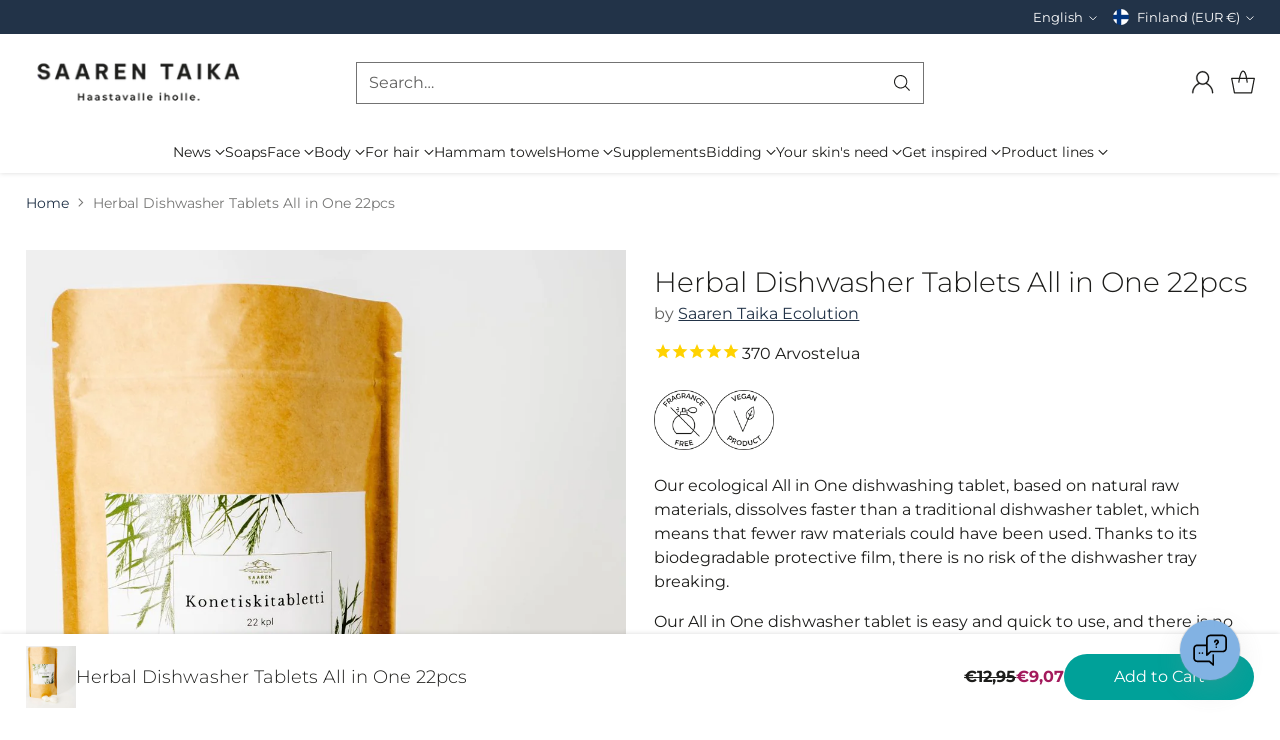

--- FILE ---
content_type: text/html; charset=utf-8
request_url: https://shop.saarentaika.com/en/products/konetiskitabletti-all-in-one-saaren-taika-ecolution
body_size: 101935
content:
<!doctype html>

<!--
  ___                 ___           ___           ___
       /  /\                     /__/\         /  /\         /  /\
      /  /:/_                    \  \:\       /  /:/        /  /::\
     /  /:/ /\  ___     ___       \  \:\     /  /:/        /  /:/\:\
    /  /:/ /:/ /__/\   /  /\  ___  \  \:\   /  /:/  ___   /  /:/  \:\
   /__/:/ /:/  \  \:\ /  /:/ /__/\  \__\:\ /__/:/  /  /\ /__/:/ \__\:\
   \  \:\/:/    \  \:\  /:/  \  \:\ /  /:/ \  \:\ /  /:/ \  \:\ /  /:/
    \  \::/      \  \:\/:/    \  \:\  /:/   \  \:\  /:/   \  \:\  /:/
     \  \:\       \  \::/      \  \:\/:/     \  \:\/:/     \  \:\/:/
      \  \:\       \__\/        \  \::/       \  \::/       \  \::/
       \__\/                     \__\/         \__\/         \__\/

  --------------------------------------------------------------------
  #  Cornerstone v4.2.3
  #  Documentation: https://help.fluorescent.co/v/cornerstone
  #  Purchase: https://themes.shopify.com/themes/cornerstone/
  #  A product by Fluorescent: https://fluorescent.co/
  --------------------------------------------------------------------
-->

<html class="no-js" lang="en" style="--announcement-height: 1px;">
  <head>
    <meta charset="UTF-8">
    <meta http-equiv="X-UA-Compatible" content="IE=edge,chrome=1">
    <meta name="viewport" content="width=device-width,initial-scale=1">
    




  <meta name="description" content="The ecological dishwashing tablet removes stubborn stains easily and odorlessly. The plant-based dishwasher tablet dissolves quickly and is biodegradable.">



    <link rel="canonical" href="https://shop.saarentaika.com/en/products/konetiskitabletti-all-in-one-saaren-taika-ecolution">
    <link rel="preconnect" href="https://cdn.shopify.com" crossorigin><link rel="shortcut icon" href="//shop.saarentaika.com/cdn/shop/files/Saaren_Taika_favicon2.png?crop=center&height=32&v=1737474386&width=32" type="image/png"><title>Ecological Dishwashing Tablets - Plant-Based | 22 pcs | Saaren Taika
&ndash; Saaren Taika Shop</title>

    





  
  
  
  
  




<meta property="og:url" content="https://shop.saarentaika.com/en/products/konetiskitabletti-all-in-one-saaren-taika-ecolution">
<meta property="og:site_name" content="Saaren Taika Shop ">
<meta property="og:type" content="product">
<meta property="og:title" content="Herbal Dishwasher Tablets All in One 22pcs">
<meta property="og:description" content="The ecological dishwashing tablet removes stubborn stains easily and odorlessly. The plant-based dishwasher tablet dissolves quickly and is biodegradable.">
<meta property="og:image" content="http://shop.saarentaika.com/cdn/shop/files/Saaren_Taika_konetiskitabletit_3in1_22kpl.jpg?v=1762539304&width=1024">
<meta property="og:image:secure_url" content="https://shop.saarentaika.com/cdn/shop/files/Saaren_Taika_konetiskitabletit_3in1_22kpl.jpg?v=1762539304&width=1024">
<meta property="og:price:amount" content="9,07">
<meta property="og:price:currency" content="EUR">

<meta name="twitter:title" content="Herbal Dishwasher Tablets All in One 22pcs">
<meta name="twitter:description" content="The ecological dishwashing tablet removes stubborn stains easily and odorlessly. The plant-based dishwasher tablet dissolves quickly and is biodegradable.">
<meta name="twitter:card" content="summary_large_image">
<meta name="twitter:image" content="https://shop.saarentaika.com/cdn/shop/files/Saaren_Taika_konetiskitabletit_3in1_22kpl.jpg?v=1762539304&width=1024">
<meta name="twitter:image:width" content="480">
<meta name="twitter:image:height" content="480">


    <script>
  console.log('Cornerstone v4.2.3 by Fluorescent');

  document.documentElement.className = document.documentElement.className.replace('no-js', '');

  if (window.matchMedia(`(prefers-reduced-motion: reduce)`) === true || window.matchMedia(`(prefers-reduced-motion: reduce)`).matches === true) {
    document.documentElement.classList.add('prefers-reduced-motion');
  } else {
    document.documentElement.classList.add('do-anim');
  }

  window.theme = {
    version: 'v4.2.3',
    themeName: 'Cornerstone',
    moneyFormat: "€{{amount_with_comma_separator}}",
    coreData: {
      n: "Cornerstone",
      v: "v4.2.3",
    },
    strings: {
      name: "Saaren Taika Shop ",
      accessibility: {
        play_video: "Play",
        pause_video: "Pause",
        range_lower: "Lower",
        range_upper: "Upper",
        carousel_select:  "Move carousel to slide {{ number }}"
      },
      product: {
        no_shipping_rates: "Shipping rate unavailable",
        country_placeholder: "Country\/Region",
        review: "Write a review"
      },
      products: {
        product: {
          unavailable: "Unavailable",
          unitPrice: "Unit price",
          unitPriceSeparator: "per",
          sku: "SKU"
        }
      },
      cart: {
        editCartNote: "Edit order notes",
        addCartNote: "Add order notes",
        quantityError: "You have the maximum number of this product in your cart"
      },
      pagination: {
        viewing: "You\u0026#39;re viewing {{ of }} of {{ total }}",
        products: "products",
        results: "results"
      }
    },
    routes: {
      root: "/en",
      cart: {
        base: "/en/cart",
        add: "/en/cart/add",
        change: "/en/cart/change",
        update: "/en/cart/update",
        clear: "/en/cart/clear",
        // Manual routes until Shopify adds support
        shipping: "/en/cart/shipping_rates"
      },
      // Manual routes until Shopify adds support
      products: "/en/products",
      productRecommendations: "/en/recommendations/products",
      predictive_search_url: '/en/search/suggest',
      search_url: '/en/search'
    },
    icons: {
      chevron: "\u003cspan class=\"icon icon-chevron \" style=\"\"\u003e\n  \u003csvg viewBox=\"0 0 24 24\" fill=\"none\" xmlns=\"http:\/\/www.w3.org\/2000\/svg\"\u003e\u003cpath d=\"M1.875 7.438 12 17.563 22.125 7.438\" stroke=\"currentColor\" stroke-width=\"2\"\/\u003e\u003c\/svg\u003e\n\u003c\/span\u003e\n\n",
      close: "\u003cspan class=\"icon icon-close \" style=\"\"\u003e\n  \u003csvg viewBox=\"0 0 24 24\" fill=\"none\" xmlns=\"http:\/\/www.w3.org\/2000\/svg\"\u003e\u003cpath d=\"M2.66 1.34 2 .68.68 2l.66.66 1.32-1.32zm18.68 21.32.66.66L23.32 22l-.66-.66-1.32 1.32zm1.32-20 .66-.66L22 .68l-.66.66 1.32 1.32zM1.34 21.34.68 22 2 23.32l.66-.66-1.32-1.32zm0-18.68 10 10 1.32-1.32-10-10-1.32 1.32zm11.32 10 10-10-1.32-1.32-10 10 1.32 1.32zm-1.32-1.32-10 10 1.32 1.32 10-10-1.32-1.32zm0 1.32 10 10 1.32-1.32-10-10-1.32 1.32z\" fill=\"currentColor\"\/\u003e\u003c\/svg\u003e\n\u003c\/span\u003e\n\n",
      zoom: "\u003cspan class=\"icon icon-zoom \" style=\"\"\u003e\n  \u003csvg viewBox=\"0 0 24 24\" fill=\"none\" xmlns=\"http:\/\/www.w3.org\/2000\/svg\"\u003e\u003cpath d=\"M10.3,19.71c5.21,0,9.44-4.23,9.44-9.44S15.51,.83,10.3,.83,.86,5.05,.86,10.27s4.23,9.44,9.44,9.44Z\" fill=\"none\" stroke=\"currentColor\" stroke-linecap=\"round\" stroke-miterlimit=\"10\" stroke-width=\"1.63\"\/\u003e\n          \u003cpath d=\"M5.05,10.27H15.54\" fill=\"none\" stroke=\"currentColor\" stroke-miterlimit=\"10\" stroke-width=\"1.63\"\/\u003e\n          \u003cpath class=\"cross-up\" d=\"M10.3,5.02V15.51\" fill=\"none\" stroke=\"currentColor\" stroke-miterlimit=\"10\" stroke-width=\"1.63\"\/\u003e\n          \u003cpath d=\"M16.92,16.9l6.49,6.49\" fill=\"none\" stroke=\"currentColor\" stroke-miterlimit=\"10\" stroke-width=\"1.63\"\/\u003e\u003c\/svg\u003e\n\u003c\/span\u003e\n\n  \u003cspan class=\"zoom-icon__text zoom-in fs-body-75\"\u003eZoom in\u003c\/span\u003e\n  \u003cspan class=\"zoom-icon__text zoom-out fs-body-75\"\u003eZoom out\u003c\/span\u003e"
    }
  }

  window.theme.searchableFields = "product_type,tag,title,variants.title,vendor";

  
    window.theme.allCountryOptionTags = "\u003coption value=\"Finland\" data-provinces=\"[]\"\u003eFinland\u003c\/option\u003e\n\u003coption value=\"Sweden\" data-provinces=\"[]\"\u003eSweden\u003c\/option\u003e\n\u003coption value=\"Aland Islands\" data-provinces=\"[]\"\u003eÅland Islands\u003c\/option\u003e\n\u003coption value=\"Austria\" data-provinces=\"[]\"\u003eAustria\u003c\/option\u003e\n\u003coption value=\"---\" data-provinces=\"[]\"\u003e---\u003c\/option\u003e\n\u003coption value=\"Afghanistan\" data-provinces=\"[]\"\u003eAfghanistan\u003c\/option\u003e\n\u003coption value=\"Aland Islands\" data-provinces=\"[]\"\u003eÅland Islands\u003c\/option\u003e\n\u003coption value=\"Albania\" data-provinces=\"[]\"\u003eAlbania\u003c\/option\u003e\n\u003coption value=\"Algeria\" data-provinces=\"[]\"\u003eAlgeria\u003c\/option\u003e\n\u003coption value=\"Andorra\" data-provinces=\"[]\"\u003eAndorra\u003c\/option\u003e\n\u003coption value=\"Angola\" data-provinces=\"[]\"\u003eAngola\u003c\/option\u003e\n\u003coption value=\"Anguilla\" data-provinces=\"[]\"\u003eAnguilla\u003c\/option\u003e\n\u003coption value=\"Antigua And Barbuda\" data-provinces=\"[]\"\u003eAntigua \u0026 Barbuda\u003c\/option\u003e\n\u003coption value=\"Argentina\" data-provinces=\"[[\u0026quot;Buenos Aires\u0026quot;,\u0026quot;Buenos Aires Province\u0026quot;],[\u0026quot;Catamarca\u0026quot;,\u0026quot;Catamarca\u0026quot;],[\u0026quot;Chaco\u0026quot;,\u0026quot;Chaco\u0026quot;],[\u0026quot;Chubut\u0026quot;,\u0026quot;Chubut\u0026quot;],[\u0026quot;Ciudad Autónoma de Buenos Aires\u0026quot;,\u0026quot;Buenos Aires (Autonomous City)\u0026quot;],[\u0026quot;Corrientes\u0026quot;,\u0026quot;Corrientes\u0026quot;],[\u0026quot;Córdoba\u0026quot;,\u0026quot;Córdoba\u0026quot;],[\u0026quot;Entre Ríos\u0026quot;,\u0026quot;Entre Ríos\u0026quot;],[\u0026quot;Formosa\u0026quot;,\u0026quot;Formosa\u0026quot;],[\u0026quot;Jujuy\u0026quot;,\u0026quot;Jujuy\u0026quot;],[\u0026quot;La Pampa\u0026quot;,\u0026quot;La Pampa\u0026quot;],[\u0026quot;La Rioja\u0026quot;,\u0026quot;La Rioja\u0026quot;],[\u0026quot;Mendoza\u0026quot;,\u0026quot;Mendoza\u0026quot;],[\u0026quot;Misiones\u0026quot;,\u0026quot;Misiones\u0026quot;],[\u0026quot;Neuquén\u0026quot;,\u0026quot;Neuquén\u0026quot;],[\u0026quot;Río Negro\u0026quot;,\u0026quot;Río Negro\u0026quot;],[\u0026quot;Salta\u0026quot;,\u0026quot;Salta\u0026quot;],[\u0026quot;San Juan\u0026quot;,\u0026quot;San Juan\u0026quot;],[\u0026quot;San Luis\u0026quot;,\u0026quot;San Luis\u0026quot;],[\u0026quot;Santa Cruz\u0026quot;,\u0026quot;Santa Cruz\u0026quot;],[\u0026quot;Santa Fe\u0026quot;,\u0026quot;Santa Fe\u0026quot;],[\u0026quot;Santiago Del Estero\u0026quot;,\u0026quot;Santiago del Estero\u0026quot;],[\u0026quot;Tierra Del Fuego\u0026quot;,\u0026quot;Tierra del Fuego\u0026quot;],[\u0026quot;Tucumán\u0026quot;,\u0026quot;Tucumán\u0026quot;]]\"\u003eArgentina\u003c\/option\u003e\n\u003coption value=\"Armenia\" data-provinces=\"[]\"\u003eArmenia\u003c\/option\u003e\n\u003coption value=\"Aruba\" data-provinces=\"[]\"\u003eAruba\u003c\/option\u003e\n\u003coption value=\"Ascension Island\" data-provinces=\"[]\"\u003eAscension Island\u003c\/option\u003e\n\u003coption value=\"Australia\" data-provinces=\"[[\u0026quot;Australian Capital Territory\u0026quot;,\u0026quot;Australian Capital Territory\u0026quot;],[\u0026quot;New South Wales\u0026quot;,\u0026quot;New South Wales\u0026quot;],[\u0026quot;Northern Territory\u0026quot;,\u0026quot;Northern Territory\u0026quot;],[\u0026quot;Queensland\u0026quot;,\u0026quot;Queensland\u0026quot;],[\u0026quot;South Australia\u0026quot;,\u0026quot;South Australia\u0026quot;],[\u0026quot;Tasmania\u0026quot;,\u0026quot;Tasmania\u0026quot;],[\u0026quot;Victoria\u0026quot;,\u0026quot;Victoria\u0026quot;],[\u0026quot;Western Australia\u0026quot;,\u0026quot;Western Australia\u0026quot;]]\"\u003eAustralia\u003c\/option\u003e\n\u003coption value=\"Austria\" data-provinces=\"[]\"\u003eAustria\u003c\/option\u003e\n\u003coption value=\"Azerbaijan\" data-provinces=\"[]\"\u003eAzerbaijan\u003c\/option\u003e\n\u003coption value=\"Bahamas\" data-provinces=\"[]\"\u003eBahamas\u003c\/option\u003e\n\u003coption value=\"Bahrain\" data-provinces=\"[]\"\u003eBahrain\u003c\/option\u003e\n\u003coption value=\"Bangladesh\" data-provinces=\"[]\"\u003eBangladesh\u003c\/option\u003e\n\u003coption value=\"Barbados\" data-provinces=\"[]\"\u003eBarbados\u003c\/option\u003e\n\u003coption value=\"Belarus\" data-provinces=\"[]\"\u003eBelarus\u003c\/option\u003e\n\u003coption value=\"Belgium\" data-provinces=\"[]\"\u003eBelgium\u003c\/option\u003e\n\u003coption value=\"Belize\" data-provinces=\"[]\"\u003eBelize\u003c\/option\u003e\n\u003coption value=\"Benin\" data-provinces=\"[]\"\u003eBenin\u003c\/option\u003e\n\u003coption value=\"Bermuda\" data-provinces=\"[]\"\u003eBermuda\u003c\/option\u003e\n\u003coption value=\"Bhutan\" data-provinces=\"[]\"\u003eBhutan\u003c\/option\u003e\n\u003coption value=\"Bolivia\" data-provinces=\"[]\"\u003eBolivia\u003c\/option\u003e\n\u003coption value=\"Bosnia And Herzegovina\" data-provinces=\"[]\"\u003eBosnia \u0026 Herzegovina\u003c\/option\u003e\n\u003coption value=\"Botswana\" data-provinces=\"[]\"\u003eBotswana\u003c\/option\u003e\n\u003coption value=\"Brazil\" data-provinces=\"[[\u0026quot;Acre\u0026quot;,\u0026quot;Acre\u0026quot;],[\u0026quot;Alagoas\u0026quot;,\u0026quot;Alagoas\u0026quot;],[\u0026quot;Amapá\u0026quot;,\u0026quot;Amapá\u0026quot;],[\u0026quot;Amazonas\u0026quot;,\u0026quot;Amazonas\u0026quot;],[\u0026quot;Bahia\u0026quot;,\u0026quot;Bahia\u0026quot;],[\u0026quot;Ceará\u0026quot;,\u0026quot;Ceará\u0026quot;],[\u0026quot;Distrito Federal\u0026quot;,\u0026quot;Federal District\u0026quot;],[\u0026quot;Espírito Santo\u0026quot;,\u0026quot;Espírito Santo\u0026quot;],[\u0026quot;Goiás\u0026quot;,\u0026quot;Goiás\u0026quot;],[\u0026quot;Maranhão\u0026quot;,\u0026quot;Maranhão\u0026quot;],[\u0026quot;Mato Grosso\u0026quot;,\u0026quot;Mato Grosso\u0026quot;],[\u0026quot;Mato Grosso do Sul\u0026quot;,\u0026quot;Mato Grosso do Sul\u0026quot;],[\u0026quot;Minas Gerais\u0026quot;,\u0026quot;Minas Gerais\u0026quot;],[\u0026quot;Paraná\u0026quot;,\u0026quot;Paraná\u0026quot;],[\u0026quot;Paraíba\u0026quot;,\u0026quot;Paraíba\u0026quot;],[\u0026quot;Pará\u0026quot;,\u0026quot;Pará\u0026quot;],[\u0026quot;Pernambuco\u0026quot;,\u0026quot;Pernambuco\u0026quot;],[\u0026quot;Piauí\u0026quot;,\u0026quot;Piauí\u0026quot;],[\u0026quot;Rio Grande do Norte\u0026quot;,\u0026quot;Rio Grande do Norte\u0026quot;],[\u0026quot;Rio Grande do Sul\u0026quot;,\u0026quot;Rio Grande do Sul\u0026quot;],[\u0026quot;Rio de Janeiro\u0026quot;,\u0026quot;Rio de Janeiro\u0026quot;],[\u0026quot;Rondônia\u0026quot;,\u0026quot;Rondônia\u0026quot;],[\u0026quot;Roraima\u0026quot;,\u0026quot;Roraima\u0026quot;],[\u0026quot;Santa Catarina\u0026quot;,\u0026quot;Santa Catarina\u0026quot;],[\u0026quot;Sergipe\u0026quot;,\u0026quot;Sergipe\u0026quot;],[\u0026quot;São Paulo\u0026quot;,\u0026quot;São Paulo\u0026quot;],[\u0026quot;Tocantins\u0026quot;,\u0026quot;Tocantins\u0026quot;]]\"\u003eBrazil\u003c\/option\u003e\n\u003coption value=\"British Indian Ocean Territory\" data-provinces=\"[]\"\u003eBritish Indian Ocean Territory\u003c\/option\u003e\n\u003coption value=\"Virgin Islands, British\" data-provinces=\"[]\"\u003eBritish Virgin Islands\u003c\/option\u003e\n\u003coption value=\"Brunei\" data-provinces=\"[]\"\u003eBrunei\u003c\/option\u003e\n\u003coption value=\"Bulgaria\" data-provinces=\"[]\"\u003eBulgaria\u003c\/option\u003e\n\u003coption value=\"Burkina Faso\" data-provinces=\"[]\"\u003eBurkina Faso\u003c\/option\u003e\n\u003coption value=\"Burundi\" data-provinces=\"[]\"\u003eBurundi\u003c\/option\u003e\n\u003coption value=\"Cambodia\" data-provinces=\"[]\"\u003eCambodia\u003c\/option\u003e\n\u003coption value=\"Republic of Cameroon\" data-provinces=\"[]\"\u003eCameroon\u003c\/option\u003e\n\u003coption value=\"Canada\" data-provinces=\"[[\u0026quot;Alberta\u0026quot;,\u0026quot;Alberta\u0026quot;],[\u0026quot;British Columbia\u0026quot;,\u0026quot;British Columbia\u0026quot;],[\u0026quot;Manitoba\u0026quot;,\u0026quot;Manitoba\u0026quot;],[\u0026quot;New Brunswick\u0026quot;,\u0026quot;New Brunswick\u0026quot;],[\u0026quot;Newfoundland and Labrador\u0026quot;,\u0026quot;Newfoundland and Labrador\u0026quot;],[\u0026quot;Northwest Territories\u0026quot;,\u0026quot;Northwest Territories\u0026quot;],[\u0026quot;Nova Scotia\u0026quot;,\u0026quot;Nova Scotia\u0026quot;],[\u0026quot;Nunavut\u0026quot;,\u0026quot;Nunavut\u0026quot;],[\u0026quot;Ontario\u0026quot;,\u0026quot;Ontario\u0026quot;],[\u0026quot;Prince Edward Island\u0026quot;,\u0026quot;Prince Edward Island\u0026quot;],[\u0026quot;Quebec\u0026quot;,\u0026quot;Quebec\u0026quot;],[\u0026quot;Saskatchewan\u0026quot;,\u0026quot;Saskatchewan\u0026quot;],[\u0026quot;Yukon\u0026quot;,\u0026quot;Yukon\u0026quot;]]\"\u003eCanada\u003c\/option\u003e\n\u003coption value=\"Cape Verde\" data-provinces=\"[]\"\u003eCape Verde\u003c\/option\u003e\n\u003coption value=\"Caribbean Netherlands\" data-provinces=\"[]\"\u003eCaribbean Netherlands\u003c\/option\u003e\n\u003coption value=\"Cayman Islands\" data-provinces=\"[]\"\u003eCayman Islands\u003c\/option\u003e\n\u003coption value=\"Central African Republic\" data-provinces=\"[]\"\u003eCentral African Republic\u003c\/option\u003e\n\u003coption value=\"Chad\" data-provinces=\"[]\"\u003eChad\u003c\/option\u003e\n\u003coption value=\"Chile\" data-provinces=\"[[\u0026quot;Antofagasta\u0026quot;,\u0026quot;Antofagasta\u0026quot;],[\u0026quot;Araucanía\u0026quot;,\u0026quot;Araucanía\u0026quot;],[\u0026quot;Arica and Parinacota\u0026quot;,\u0026quot;Arica y Parinacota\u0026quot;],[\u0026quot;Atacama\u0026quot;,\u0026quot;Atacama\u0026quot;],[\u0026quot;Aysén\u0026quot;,\u0026quot;Aysén\u0026quot;],[\u0026quot;Biobío\u0026quot;,\u0026quot;Bío Bío\u0026quot;],[\u0026quot;Coquimbo\u0026quot;,\u0026quot;Coquimbo\u0026quot;],[\u0026quot;Los Lagos\u0026quot;,\u0026quot;Los Lagos\u0026quot;],[\u0026quot;Los Ríos\u0026quot;,\u0026quot;Los Ríos\u0026quot;],[\u0026quot;Magallanes\u0026quot;,\u0026quot;Magallanes Region\u0026quot;],[\u0026quot;Maule\u0026quot;,\u0026quot;Maule\u0026quot;],[\u0026quot;O\u0026#39;Higgins\u0026quot;,\u0026quot;Libertador General Bernardo O’Higgins\u0026quot;],[\u0026quot;Santiago\u0026quot;,\u0026quot;Santiago Metropolitan\u0026quot;],[\u0026quot;Tarapacá\u0026quot;,\u0026quot;Tarapacá\u0026quot;],[\u0026quot;Valparaíso\u0026quot;,\u0026quot;Valparaíso\u0026quot;],[\u0026quot;Ñuble\u0026quot;,\u0026quot;Ñuble\u0026quot;]]\"\u003eChile\u003c\/option\u003e\n\u003coption value=\"China\" data-provinces=\"[[\u0026quot;Anhui\u0026quot;,\u0026quot;Anhui\u0026quot;],[\u0026quot;Beijing\u0026quot;,\u0026quot;Beijing\u0026quot;],[\u0026quot;Chongqing\u0026quot;,\u0026quot;Chongqing\u0026quot;],[\u0026quot;Fujian\u0026quot;,\u0026quot;Fujian\u0026quot;],[\u0026quot;Gansu\u0026quot;,\u0026quot;Gansu\u0026quot;],[\u0026quot;Guangdong\u0026quot;,\u0026quot;Guangdong\u0026quot;],[\u0026quot;Guangxi\u0026quot;,\u0026quot;Guangxi\u0026quot;],[\u0026quot;Guizhou\u0026quot;,\u0026quot;Guizhou\u0026quot;],[\u0026quot;Hainan\u0026quot;,\u0026quot;Hainan\u0026quot;],[\u0026quot;Hebei\u0026quot;,\u0026quot;Hebei\u0026quot;],[\u0026quot;Heilongjiang\u0026quot;,\u0026quot;Heilongjiang\u0026quot;],[\u0026quot;Henan\u0026quot;,\u0026quot;Henan\u0026quot;],[\u0026quot;Hubei\u0026quot;,\u0026quot;Hubei\u0026quot;],[\u0026quot;Hunan\u0026quot;,\u0026quot;Hunan\u0026quot;],[\u0026quot;Inner Mongolia\u0026quot;,\u0026quot;Inner Mongolia\u0026quot;],[\u0026quot;Jiangsu\u0026quot;,\u0026quot;Jiangsu\u0026quot;],[\u0026quot;Jiangxi\u0026quot;,\u0026quot;Jiangxi\u0026quot;],[\u0026quot;Jilin\u0026quot;,\u0026quot;Jilin\u0026quot;],[\u0026quot;Liaoning\u0026quot;,\u0026quot;Liaoning\u0026quot;],[\u0026quot;Ningxia\u0026quot;,\u0026quot;Ningxia\u0026quot;],[\u0026quot;Qinghai\u0026quot;,\u0026quot;Qinghai\u0026quot;],[\u0026quot;Shaanxi\u0026quot;,\u0026quot;Shaanxi\u0026quot;],[\u0026quot;Shandong\u0026quot;,\u0026quot;Shandong\u0026quot;],[\u0026quot;Shanghai\u0026quot;,\u0026quot;Shanghai\u0026quot;],[\u0026quot;Shanxi\u0026quot;,\u0026quot;Shanxi\u0026quot;],[\u0026quot;Sichuan\u0026quot;,\u0026quot;Sichuan\u0026quot;],[\u0026quot;Tianjin\u0026quot;,\u0026quot;Tianjin\u0026quot;],[\u0026quot;Xinjiang\u0026quot;,\u0026quot;Xinjiang\u0026quot;],[\u0026quot;Xizang\u0026quot;,\u0026quot;Tibet\u0026quot;],[\u0026quot;Yunnan\u0026quot;,\u0026quot;Yunnan\u0026quot;],[\u0026quot;Zhejiang\u0026quot;,\u0026quot;Zhejiang\u0026quot;]]\"\u003eChina\u003c\/option\u003e\n\u003coption value=\"Christmas Island\" data-provinces=\"[]\"\u003eChristmas Island\u003c\/option\u003e\n\u003coption value=\"Cocos (Keeling) Islands\" data-provinces=\"[]\"\u003eCocos (Keeling) Islands\u003c\/option\u003e\n\u003coption value=\"Colombia\" data-provinces=\"[[\u0026quot;Amazonas\u0026quot;,\u0026quot;Amazonas\u0026quot;],[\u0026quot;Antioquia\u0026quot;,\u0026quot;Antioquia\u0026quot;],[\u0026quot;Arauca\u0026quot;,\u0026quot;Arauca\u0026quot;],[\u0026quot;Atlántico\u0026quot;,\u0026quot;Atlántico\u0026quot;],[\u0026quot;Bogotá, D.C.\u0026quot;,\u0026quot;Capital District\u0026quot;],[\u0026quot;Bolívar\u0026quot;,\u0026quot;Bolívar\u0026quot;],[\u0026quot;Boyacá\u0026quot;,\u0026quot;Boyacá\u0026quot;],[\u0026quot;Caldas\u0026quot;,\u0026quot;Caldas\u0026quot;],[\u0026quot;Caquetá\u0026quot;,\u0026quot;Caquetá\u0026quot;],[\u0026quot;Casanare\u0026quot;,\u0026quot;Casanare\u0026quot;],[\u0026quot;Cauca\u0026quot;,\u0026quot;Cauca\u0026quot;],[\u0026quot;Cesar\u0026quot;,\u0026quot;Cesar\u0026quot;],[\u0026quot;Chocó\u0026quot;,\u0026quot;Chocó\u0026quot;],[\u0026quot;Cundinamarca\u0026quot;,\u0026quot;Cundinamarca\u0026quot;],[\u0026quot;Córdoba\u0026quot;,\u0026quot;Córdoba\u0026quot;],[\u0026quot;Guainía\u0026quot;,\u0026quot;Guainía\u0026quot;],[\u0026quot;Guaviare\u0026quot;,\u0026quot;Guaviare\u0026quot;],[\u0026quot;Huila\u0026quot;,\u0026quot;Huila\u0026quot;],[\u0026quot;La Guajira\u0026quot;,\u0026quot;La Guajira\u0026quot;],[\u0026quot;Magdalena\u0026quot;,\u0026quot;Magdalena\u0026quot;],[\u0026quot;Meta\u0026quot;,\u0026quot;Meta\u0026quot;],[\u0026quot;Nariño\u0026quot;,\u0026quot;Nariño\u0026quot;],[\u0026quot;Norte de Santander\u0026quot;,\u0026quot;Norte de Santander\u0026quot;],[\u0026quot;Putumayo\u0026quot;,\u0026quot;Putumayo\u0026quot;],[\u0026quot;Quindío\u0026quot;,\u0026quot;Quindío\u0026quot;],[\u0026quot;Risaralda\u0026quot;,\u0026quot;Risaralda\u0026quot;],[\u0026quot;San Andrés, Providencia y Santa Catalina\u0026quot;,\u0026quot;San Andrés \\u0026 Providencia\u0026quot;],[\u0026quot;Santander\u0026quot;,\u0026quot;Santander\u0026quot;],[\u0026quot;Sucre\u0026quot;,\u0026quot;Sucre\u0026quot;],[\u0026quot;Tolima\u0026quot;,\u0026quot;Tolima\u0026quot;],[\u0026quot;Valle del Cauca\u0026quot;,\u0026quot;Valle del Cauca\u0026quot;],[\u0026quot;Vaupés\u0026quot;,\u0026quot;Vaupés\u0026quot;],[\u0026quot;Vichada\u0026quot;,\u0026quot;Vichada\u0026quot;]]\"\u003eColombia\u003c\/option\u003e\n\u003coption value=\"Comoros\" data-provinces=\"[]\"\u003eComoros\u003c\/option\u003e\n\u003coption value=\"Congo\" data-provinces=\"[]\"\u003eCongo - Brazzaville\u003c\/option\u003e\n\u003coption value=\"Congo, The Democratic Republic Of The\" data-provinces=\"[]\"\u003eCongo - Kinshasa\u003c\/option\u003e\n\u003coption value=\"Cook Islands\" data-provinces=\"[]\"\u003eCook Islands\u003c\/option\u003e\n\u003coption value=\"Costa Rica\" data-provinces=\"[[\u0026quot;Alajuela\u0026quot;,\u0026quot;Alajuela\u0026quot;],[\u0026quot;Cartago\u0026quot;,\u0026quot;Cartago\u0026quot;],[\u0026quot;Guanacaste\u0026quot;,\u0026quot;Guanacaste\u0026quot;],[\u0026quot;Heredia\u0026quot;,\u0026quot;Heredia\u0026quot;],[\u0026quot;Limón\u0026quot;,\u0026quot;Limón\u0026quot;],[\u0026quot;Puntarenas\u0026quot;,\u0026quot;Puntarenas\u0026quot;],[\u0026quot;San José\u0026quot;,\u0026quot;San José\u0026quot;]]\"\u003eCosta Rica\u003c\/option\u003e\n\u003coption value=\"Croatia\" data-provinces=\"[]\"\u003eCroatia\u003c\/option\u003e\n\u003coption value=\"Curaçao\" data-provinces=\"[]\"\u003eCuraçao\u003c\/option\u003e\n\u003coption value=\"Cyprus\" data-provinces=\"[]\"\u003eCyprus\u003c\/option\u003e\n\u003coption value=\"Czech Republic\" data-provinces=\"[]\"\u003eCzechia\u003c\/option\u003e\n\u003coption value=\"Côte d'Ivoire\" data-provinces=\"[]\"\u003eCôte d’Ivoire\u003c\/option\u003e\n\u003coption value=\"Denmark\" data-provinces=\"[]\"\u003eDenmark\u003c\/option\u003e\n\u003coption value=\"Djibouti\" data-provinces=\"[]\"\u003eDjibouti\u003c\/option\u003e\n\u003coption value=\"Dominica\" data-provinces=\"[]\"\u003eDominica\u003c\/option\u003e\n\u003coption value=\"Dominican Republic\" data-provinces=\"[]\"\u003eDominican Republic\u003c\/option\u003e\n\u003coption value=\"Ecuador\" data-provinces=\"[]\"\u003eEcuador\u003c\/option\u003e\n\u003coption value=\"Egypt\" data-provinces=\"[[\u0026quot;6th of October\u0026quot;,\u0026quot;6th of October\u0026quot;],[\u0026quot;Al Sharqia\u0026quot;,\u0026quot;Al Sharqia\u0026quot;],[\u0026quot;Alexandria\u0026quot;,\u0026quot;Alexandria\u0026quot;],[\u0026quot;Aswan\u0026quot;,\u0026quot;Aswan\u0026quot;],[\u0026quot;Asyut\u0026quot;,\u0026quot;Asyut\u0026quot;],[\u0026quot;Beheira\u0026quot;,\u0026quot;Beheira\u0026quot;],[\u0026quot;Beni Suef\u0026quot;,\u0026quot;Beni Suef\u0026quot;],[\u0026quot;Cairo\u0026quot;,\u0026quot;Cairo\u0026quot;],[\u0026quot;Dakahlia\u0026quot;,\u0026quot;Dakahlia\u0026quot;],[\u0026quot;Damietta\u0026quot;,\u0026quot;Damietta\u0026quot;],[\u0026quot;Faiyum\u0026quot;,\u0026quot;Faiyum\u0026quot;],[\u0026quot;Gharbia\u0026quot;,\u0026quot;Gharbia\u0026quot;],[\u0026quot;Giza\u0026quot;,\u0026quot;Giza\u0026quot;],[\u0026quot;Helwan\u0026quot;,\u0026quot;Helwan\u0026quot;],[\u0026quot;Ismailia\u0026quot;,\u0026quot;Ismailia\u0026quot;],[\u0026quot;Kafr el-Sheikh\u0026quot;,\u0026quot;Kafr el-Sheikh\u0026quot;],[\u0026quot;Luxor\u0026quot;,\u0026quot;Luxor\u0026quot;],[\u0026quot;Matrouh\u0026quot;,\u0026quot;Matrouh\u0026quot;],[\u0026quot;Minya\u0026quot;,\u0026quot;Minya\u0026quot;],[\u0026quot;Monufia\u0026quot;,\u0026quot;Monufia\u0026quot;],[\u0026quot;New Valley\u0026quot;,\u0026quot;New Valley\u0026quot;],[\u0026quot;North Sinai\u0026quot;,\u0026quot;North Sinai\u0026quot;],[\u0026quot;Port Said\u0026quot;,\u0026quot;Port Said\u0026quot;],[\u0026quot;Qalyubia\u0026quot;,\u0026quot;Qalyubia\u0026quot;],[\u0026quot;Qena\u0026quot;,\u0026quot;Qena\u0026quot;],[\u0026quot;Red Sea\u0026quot;,\u0026quot;Red Sea\u0026quot;],[\u0026quot;Sohag\u0026quot;,\u0026quot;Sohag\u0026quot;],[\u0026quot;South Sinai\u0026quot;,\u0026quot;South Sinai\u0026quot;],[\u0026quot;Suez\u0026quot;,\u0026quot;Suez\u0026quot;]]\"\u003eEgypt\u003c\/option\u003e\n\u003coption value=\"El Salvador\" data-provinces=\"[[\u0026quot;Ahuachapán\u0026quot;,\u0026quot;Ahuachapán\u0026quot;],[\u0026quot;Cabañas\u0026quot;,\u0026quot;Cabañas\u0026quot;],[\u0026quot;Chalatenango\u0026quot;,\u0026quot;Chalatenango\u0026quot;],[\u0026quot;Cuscatlán\u0026quot;,\u0026quot;Cuscatlán\u0026quot;],[\u0026quot;La Libertad\u0026quot;,\u0026quot;La Libertad\u0026quot;],[\u0026quot;La Paz\u0026quot;,\u0026quot;La Paz\u0026quot;],[\u0026quot;La Unión\u0026quot;,\u0026quot;La Unión\u0026quot;],[\u0026quot;Morazán\u0026quot;,\u0026quot;Morazán\u0026quot;],[\u0026quot;San Miguel\u0026quot;,\u0026quot;San Miguel\u0026quot;],[\u0026quot;San Salvador\u0026quot;,\u0026quot;San Salvador\u0026quot;],[\u0026quot;San Vicente\u0026quot;,\u0026quot;San Vicente\u0026quot;],[\u0026quot;Santa Ana\u0026quot;,\u0026quot;Santa Ana\u0026quot;],[\u0026quot;Sonsonate\u0026quot;,\u0026quot;Sonsonate\u0026quot;],[\u0026quot;Usulután\u0026quot;,\u0026quot;Usulután\u0026quot;]]\"\u003eEl Salvador\u003c\/option\u003e\n\u003coption value=\"Equatorial Guinea\" data-provinces=\"[]\"\u003eEquatorial Guinea\u003c\/option\u003e\n\u003coption value=\"Eritrea\" data-provinces=\"[]\"\u003eEritrea\u003c\/option\u003e\n\u003coption value=\"Estonia\" data-provinces=\"[]\"\u003eEstonia\u003c\/option\u003e\n\u003coption value=\"Eswatini\" data-provinces=\"[]\"\u003eEswatini\u003c\/option\u003e\n\u003coption value=\"Ethiopia\" data-provinces=\"[]\"\u003eEthiopia\u003c\/option\u003e\n\u003coption value=\"Falkland Islands (Malvinas)\" data-provinces=\"[]\"\u003eFalkland Islands\u003c\/option\u003e\n\u003coption value=\"Faroe Islands\" data-provinces=\"[]\"\u003eFaroe Islands\u003c\/option\u003e\n\u003coption value=\"Fiji\" data-provinces=\"[]\"\u003eFiji\u003c\/option\u003e\n\u003coption value=\"Finland\" data-provinces=\"[]\"\u003eFinland\u003c\/option\u003e\n\u003coption value=\"France\" data-provinces=\"[]\"\u003eFrance\u003c\/option\u003e\n\u003coption value=\"French Guiana\" data-provinces=\"[]\"\u003eFrench Guiana\u003c\/option\u003e\n\u003coption value=\"French Polynesia\" data-provinces=\"[]\"\u003eFrench Polynesia\u003c\/option\u003e\n\u003coption value=\"French Southern Territories\" data-provinces=\"[]\"\u003eFrench Southern Territories\u003c\/option\u003e\n\u003coption value=\"Gabon\" data-provinces=\"[]\"\u003eGabon\u003c\/option\u003e\n\u003coption value=\"Gambia\" data-provinces=\"[]\"\u003eGambia\u003c\/option\u003e\n\u003coption value=\"Georgia\" data-provinces=\"[]\"\u003eGeorgia\u003c\/option\u003e\n\u003coption value=\"Germany\" data-provinces=\"[]\"\u003eGermany\u003c\/option\u003e\n\u003coption value=\"Ghana\" data-provinces=\"[]\"\u003eGhana\u003c\/option\u003e\n\u003coption value=\"Gibraltar\" data-provinces=\"[]\"\u003eGibraltar\u003c\/option\u003e\n\u003coption value=\"Greece\" data-provinces=\"[]\"\u003eGreece\u003c\/option\u003e\n\u003coption value=\"Greenland\" data-provinces=\"[]\"\u003eGreenland\u003c\/option\u003e\n\u003coption value=\"Grenada\" data-provinces=\"[]\"\u003eGrenada\u003c\/option\u003e\n\u003coption value=\"Guadeloupe\" data-provinces=\"[]\"\u003eGuadeloupe\u003c\/option\u003e\n\u003coption value=\"Guatemala\" data-provinces=\"[[\u0026quot;Alta Verapaz\u0026quot;,\u0026quot;Alta Verapaz\u0026quot;],[\u0026quot;Baja Verapaz\u0026quot;,\u0026quot;Baja Verapaz\u0026quot;],[\u0026quot;Chimaltenango\u0026quot;,\u0026quot;Chimaltenango\u0026quot;],[\u0026quot;Chiquimula\u0026quot;,\u0026quot;Chiquimula\u0026quot;],[\u0026quot;El Progreso\u0026quot;,\u0026quot;El Progreso\u0026quot;],[\u0026quot;Escuintla\u0026quot;,\u0026quot;Escuintla\u0026quot;],[\u0026quot;Guatemala\u0026quot;,\u0026quot;Guatemala\u0026quot;],[\u0026quot;Huehuetenango\u0026quot;,\u0026quot;Huehuetenango\u0026quot;],[\u0026quot;Izabal\u0026quot;,\u0026quot;Izabal\u0026quot;],[\u0026quot;Jalapa\u0026quot;,\u0026quot;Jalapa\u0026quot;],[\u0026quot;Jutiapa\u0026quot;,\u0026quot;Jutiapa\u0026quot;],[\u0026quot;Petén\u0026quot;,\u0026quot;Petén\u0026quot;],[\u0026quot;Quetzaltenango\u0026quot;,\u0026quot;Quetzaltenango\u0026quot;],[\u0026quot;Quiché\u0026quot;,\u0026quot;Quiché\u0026quot;],[\u0026quot;Retalhuleu\u0026quot;,\u0026quot;Retalhuleu\u0026quot;],[\u0026quot;Sacatepéquez\u0026quot;,\u0026quot;Sacatepéquez\u0026quot;],[\u0026quot;San Marcos\u0026quot;,\u0026quot;San Marcos\u0026quot;],[\u0026quot;Santa Rosa\u0026quot;,\u0026quot;Santa Rosa\u0026quot;],[\u0026quot;Sololá\u0026quot;,\u0026quot;Sololá\u0026quot;],[\u0026quot;Suchitepéquez\u0026quot;,\u0026quot;Suchitepéquez\u0026quot;],[\u0026quot;Totonicapán\u0026quot;,\u0026quot;Totonicapán\u0026quot;],[\u0026quot;Zacapa\u0026quot;,\u0026quot;Zacapa\u0026quot;]]\"\u003eGuatemala\u003c\/option\u003e\n\u003coption value=\"Guernsey\" data-provinces=\"[]\"\u003eGuernsey\u003c\/option\u003e\n\u003coption value=\"Guinea\" data-provinces=\"[]\"\u003eGuinea\u003c\/option\u003e\n\u003coption value=\"Guinea Bissau\" data-provinces=\"[]\"\u003eGuinea-Bissau\u003c\/option\u003e\n\u003coption value=\"Guyana\" data-provinces=\"[]\"\u003eGuyana\u003c\/option\u003e\n\u003coption value=\"Haiti\" data-provinces=\"[]\"\u003eHaiti\u003c\/option\u003e\n\u003coption value=\"Honduras\" data-provinces=\"[]\"\u003eHonduras\u003c\/option\u003e\n\u003coption value=\"Hong Kong\" data-provinces=\"[[\u0026quot;Hong Kong Island\u0026quot;,\u0026quot;Hong Kong Island\u0026quot;],[\u0026quot;Kowloon\u0026quot;,\u0026quot;Kowloon\u0026quot;],[\u0026quot;New Territories\u0026quot;,\u0026quot;New Territories\u0026quot;]]\"\u003eHong Kong SAR\u003c\/option\u003e\n\u003coption value=\"Hungary\" data-provinces=\"[]\"\u003eHungary\u003c\/option\u003e\n\u003coption value=\"Iceland\" data-provinces=\"[]\"\u003eIceland\u003c\/option\u003e\n\u003coption value=\"India\" data-provinces=\"[[\u0026quot;Andaman and Nicobar Islands\u0026quot;,\u0026quot;Andaman and Nicobar Islands\u0026quot;],[\u0026quot;Andhra Pradesh\u0026quot;,\u0026quot;Andhra Pradesh\u0026quot;],[\u0026quot;Arunachal Pradesh\u0026quot;,\u0026quot;Arunachal Pradesh\u0026quot;],[\u0026quot;Assam\u0026quot;,\u0026quot;Assam\u0026quot;],[\u0026quot;Bihar\u0026quot;,\u0026quot;Bihar\u0026quot;],[\u0026quot;Chandigarh\u0026quot;,\u0026quot;Chandigarh\u0026quot;],[\u0026quot;Chhattisgarh\u0026quot;,\u0026quot;Chhattisgarh\u0026quot;],[\u0026quot;Dadra and Nagar Haveli\u0026quot;,\u0026quot;Dadra and Nagar Haveli\u0026quot;],[\u0026quot;Daman and Diu\u0026quot;,\u0026quot;Daman and Diu\u0026quot;],[\u0026quot;Delhi\u0026quot;,\u0026quot;Delhi\u0026quot;],[\u0026quot;Goa\u0026quot;,\u0026quot;Goa\u0026quot;],[\u0026quot;Gujarat\u0026quot;,\u0026quot;Gujarat\u0026quot;],[\u0026quot;Haryana\u0026quot;,\u0026quot;Haryana\u0026quot;],[\u0026quot;Himachal Pradesh\u0026quot;,\u0026quot;Himachal Pradesh\u0026quot;],[\u0026quot;Jammu and Kashmir\u0026quot;,\u0026quot;Jammu and Kashmir\u0026quot;],[\u0026quot;Jharkhand\u0026quot;,\u0026quot;Jharkhand\u0026quot;],[\u0026quot;Karnataka\u0026quot;,\u0026quot;Karnataka\u0026quot;],[\u0026quot;Kerala\u0026quot;,\u0026quot;Kerala\u0026quot;],[\u0026quot;Ladakh\u0026quot;,\u0026quot;Ladakh\u0026quot;],[\u0026quot;Lakshadweep\u0026quot;,\u0026quot;Lakshadweep\u0026quot;],[\u0026quot;Madhya Pradesh\u0026quot;,\u0026quot;Madhya Pradesh\u0026quot;],[\u0026quot;Maharashtra\u0026quot;,\u0026quot;Maharashtra\u0026quot;],[\u0026quot;Manipur\u0026quot;,\u0026quot;Manipur\u0026quot;],[\u0026quot;Meghalaya\u0026quot;,\u0026quot;Meghalaya\u0026quot;],[\u0026quot;Mizoram\u0026quot;,\u0026quot;Mizoram\u0026quot;],[\u0026quot;Nagaland\u0026quot;,\u0026quot;Nagaland\u0026quot;],[\u0026quot;Odisha\u0026quot;,\u0026quot;Odisha\u0026quot;],[\u0026quot;Puducherry\u0026quot;,\u0026quot;Puducherry\u0026quot;],[\u0026quot;Punjab\u0026quot;,\u0026quot;Punjab\u0026quot;],[\u0026quot;Rajasthan\u0026quot;,\u0026quot;Rajasthan\u0026quot;],[\u0026quot;Sikkim\u0026quot;,\u0026quot;Sikkim\u0026quot;],[\u0026quot;Tamil Nadu\u0026quot;,\u0026quot;Tamil Nadu\u0026quot;],[\u0026quot;Telangana\u0026quot;,\u0026quot;Telangana\u0026quot;],[\u0026quot;Tripura\u0026quot;,\u0026quot;Tripura\u0026quot;],[\u0026quot;Uttar Pradesh\u0026quot;,\u0026quot;Uttar Pradesh\u0026quot;],[\u0026quot;Uttarakhand\u0026quot;,\u0026quot;Uttarakhand\u0026quot;],[\u0026quot;West Bengal\u0026quot;,\u0026quot;West Bengal\u0026quot;]]\"\u003eIndia\u003c\/option\u003e\n\u003coption value=\"Indonesia\" data-provinces=\"[[\u0026quot;Aceh\u0026quot;,\u0026quot;Aceh\u0026quot;],[\u0026quot;Bali\u0026quot;,\u0026quot;Bali\u0026quot;],[\u0026quot;Bangka Belitung\u0026quot;,\u0026quot;Bangka–Belitung Islands\u0026quot;],[\u0026quot;Banten\u0026quot;,\u0026quot;Banten\u0026quot;],[\u0026quot;Bengkulu\u0026quot;,\u0026quot;Bengkulu\u0026quot;],[\u0026quot;Gorontalo\u0026quot;,\u0026quot;Gorontalo\u0026quot;],[\u0026quot;Jakarta\u0026quot;,\u0026quot;Jakarta\u0026quot;],[\u0026quot;Jambi\u0026quot;,\u0026quot;Jambi\u0026quot;],[\u0026quot;Jawa Barat\u0026quot;,\u0026quot;West Java\u0026quot;],[\u0026quot;Jawa Tengah\u0026quot;,\u0026quot;Central Java\u0026quot;],[\u0026quot;Jawa Timur\u0026quot;,\u0026quot;East Java\u0026quot;],[\u0026quot;Kalimantan Barat\u0026quot;,\u0026quot;West Kalimantan\u0026quot;],[\u0026quot;Kalimantan Selatan\u0026quot;,\u0026quot;South Kalimantan\u0026quot;],[\u0026quot;Kalimantan Tengah\u0026quot;,\u0026quot;Central Kalimantan\u0026quot;],[\u0026quot;Kalimantan Timur\u0026quot;,\u0026quot;East Kalimantan\u0026quot;],[\u0026quot;Kalimantan Utara\u0026quot;,\u0026quot;North Kalimantan\u0026quot;],[\u0026quot;Kepulauan Riau\u0026quot;,\u0026quot;Riau Islands\u0026quot;],[\u0026quot;Lampung\u0026quot;,\u0026quot;Lampung\u0026quot;],[\u0026quot;Maluku\u0026quot;,\u0026quot;Maluku\u0026quot;],[\u0026quot;Maluku Utara\u0026quot;,\u0026quot;North Maluku\u0026quot;],[\u0026quot;North Sumatra\u0026quot;,\u0026quot;North Sumatra\u0026quot;],[\u0026quot;Nusa Tenggara Barat\u0026quot;,\u0026quot;West Nusa Tenggara\u0026quot;],[\u0026quot;Nusa Tenggara Timur\u0026quot;,\u0026quot;East Nusa Tenggara\u0026quot;],[\u0026quot;Papua\u0026quot;,\u0026quot;Papua\u0026quot;],[\u0026quot;Papua Barat\u0026quot;,\u0026quot;West Papua\u0026quot;],[\u0026quot;Riau\u0026quot;,\u0026quot;Riau\u0026quot;],[\u0026quot;South Sumatra\u0026quot;,\u0026quot;South Sumatra\u0026quot;],[\u0026quot;Sulawesi Barat\u0026quot;,\u0026quot;West Sulawesi\u0026quot;],[\u0026quot;Sulawesi Selatan\u0026quot;,\u0026quot;South Sulawesi\u0026quot;],[\u0026quot;Sulawesi Tengah\u0026quot;,\u0026quot;Central Sulawesi\u0026quot;],[\u0026quot;Sulawesi Tenggara\u0026quot;,\u0026quot;Southeast Sulawesi\u0026quot;],[\u0026quot;Sulawesi Utara\u0026quot;,\u0026quot;North Sulawesi\u0026quot;],[\u0026quot;West Sumatra\u0026quot;,\u0026quot;West Sumatra\u0026quot;],[\u0026quot;Yogyakarta\u0026quot;,\u0026quot;Yogyakarta\u0026quot;]]\"\u003eIndonesia\u003c\/option\u003e\n\u003coption value=\"Iraq\" data-provinces=\"[]\"\u003eIraq\u003c\/option\u003e\n\u003coption value=\"Ireland\" data-provinces=\"[[\u0026quot;Carlow\u0026quot;,\u0026quot;Carlow\u0026quot;],[\u0026quot;Cavan\u0026quot;,\u0026quot;Cavan\u0026quot;],[\u0026quot;Clare\u0026quot;,\u0026quot;Clare\u0026quot;],[\u0026quot;Cork\u0026quot;,\u0026quot;Cork\u0026quot;],[\u0026quot;Donegal\u0026quot;,\u0026quot;Donegal\u0026quot;],[\u0026quot;Dublin\u0026quot;,\u0026quot;Dublin\u0026quot;],[\u0026quot;Galway\u0026quot;,\u0026quot;Galway\u0026quot;],[\u0026quot;Kerry\u0026quot;,\u0026quot;Kerry\u0026quot;],[\u0026quot;Kildare\u0026quot;,\u0026quot;Kildare\u0026quot;],[\u0026quot;Kilkenny\u0026quot;,\u0026quot;Kilkenny\u0026quot;],[\u0026quot;Laois\u0026quot;,\u0026quot;Laois\u0026quot;],[\u0026quot;Leitrim\u0026quot;,\u0026quot;Leitrim\u0026quot;],[\u0026quot;Limerick\u0026quot;,\u0026quot;Limerick\u0026quot;],[\u0026quot;Longford\u0026quot;,\u0026quot;Longford\u0026quot;],[\u0026quot;Louth\u0026quot;,\u0026quot;Louth\u0026quot;],[\u0026quot;Mayo\u0026quot;,\u0026quot;Mayo\u0026quot;],[\u0026quot;Meath\u0026quot;,\u0026quot;Meath\u0026quot;],[\u0026quot;Monaghan\u0026quot;,\u0026quot;Monaghan\u0026quot;],[\u0026quot;Offaly\u0026quot;,\u0026quot;Offaly\u0026quot;],[\u0026quot;Roscommon\u0026quot;,\u0026quot;Roscommon\u0026quot;],[\u0026quot;Sligo\u0026quot;,\u0026quot;Sligo\u0026quot;],[\u0026quot;Tipperary\u0026quot;,\u0026quot;Tipperary\u0026quot;],[\u0026quot;Waterford\u0026quot;,\u0026quot;Waterford\u0026quot;],[\u0026quot;Westmeath\u0026quot;,\u0026quot;Westmeath\u0026quot;],[\u0026quot;Wexford\u0026quot;,\u0026quot;Wexford\u0026quot;],[\u0026quot;Wicklow\u0026quot;,\u0026quot;Wicklow\u0026quot;]]\"\u003eIreland\u003c\/option\u003e\n\u003coption value=\"Isle Of Man\" data-provinces=\"[]\"\u003eIsle of Man\u003c\/option\u003e\n\u003coption value=\"Israel\" data-provinces=\"[]\"\u003eIsrael\u003c\/option\u003e\n\u003coption value=\"Italy\" data-provinces=\"[[\u0026quot;Agrigento\u0026quot;,\u0026quot;Agrigento\u0026quot;],[\u0026quot;Alessandria\u0026quot;,\u0026quot;Alessandria\u0026quot;],[\u0026quot;Ancona\u0026quot;,\u0026quot;Ancona\u0026quot;],[\u0026quot;Aosta\u0026quot;,\u0026quot;Aosta Valley\u0026quot;],[\u0026quot;Arezzo\u0026quot;,\u0026quot;Arezzo\u0026quot;],[\u0026quot;Ascoli Piceno\u0026quot;,\u0026quot;Ascoli Piceno\u0026quot;],[\u0026quot;Asti\u0026quot;,\u0026quot;Asti\u0026quot;],[\u0026quot;Avellino\u0026quot;,\u0026quot;Avellino\u0026quot;],[\u0026quot;Bari\u0026quot;,\u0026quot;Bari\u0026quot;],[\u0026quot;Barletta-Andria-Trani\u0026quot;,\u0026quot;Barletta-Andria-Trani\u0026quot;],[\u0026quot;Belluno\u0026quot;,\u0026quot;Belluno\u0026quot;],[\u0026quot;Benevento\u0026quot;,\u0026quot;Benevento\u0026quot;],[\u0026quot;Bergamo\u0026quot;,\u0026quot;Bergamo\u0026quot;],[\u0026quot;Biella\u0026quot;,\u0026quot;Biella\u0026quot;],[\u0026quot;Bologna\u0026quot;,\u0026quot;Bologna\u0026quot;],[\u0026quot;Bolzano\u0026quot;,\u0026quot;South Tyrol\u0026quot;],[\u0026quot;Brescia\u0026quot;,\u0026quot;Brescia\u0026quot;],[\u0026quot;Brindisi\u0026quot;,\u0026quot;Brindisi\u0026quot;],[\u0026quot;Cagliari\u0026quot;,\u0026quot;Cagliari\u0026quot;],[\u0026quot;Caltanissetta\u0026quot;,\u0026quot;Caltanissetta\u0026quot;],[\u0026quot;Campobasso\u0026quot;,\u0026quot;Campobasso\u0026quot;],[\u0026quot;Carbonia-Iglesias\u0026quot;,\u0026quot;Carbonia-Iglesias\u0026quot;],[\u0026quot;Caserta\u0026quot;,\u0026quot;Caserta\u0026quot;],[\u0026quot;Catania\u0026quot;,\u0026quot;Catania\u0026quot;],[\u0026quot;Catanzaro\u0026quot;,\u0026quot;Catanzaro\u0026quot;],[\u0026quot;Chieti\u0026quot;,\u0026quot;Chieti\u0026quot;],[\u0026quot;Como\u0026quot;,\u0026quot;Como\u0026quot;],[\u0026quot;Cosenza\u0026quot;,\u0026quot;Cosenza\u0026quot;],[\u0026quot;Cremona\u0026quot;,\u0026quot;Cremona\u0026quot;],[\u0026quot;Crotone\u0026quot;,\u0026quot;Crotone\u0026quot;],[\u0026quot;Cuneo\u0026quot;,\u0026quot;Cuneo\u0026quot;],[\u0026quot;Enna\u0026quot;,\u0026quot;Enna\u0026quot;],[\u0026quot;Fermo\u0026quot;,\u0026quot;Fermo\u0026quot;],[\u0026quot;Ferrara\u0026quot;,\u0026quot;Ferrara\u0026quot;],[\u0026quot;Firenze\u0026quot;,\u0026quot;Florence\u0026quot;],[\u0026quot;Foggia\u0026quot;,\u0026quot;Foggia\u0026quot;],[\u0026quot;Forlì-Cesena\u0026quot;,\u0026quot;Forlì-Cesena\u0026quot;],[\u0026quot;Frosinone\u0026quot;,\u0026quot;Frosinone\u0026quot;],[\u0026quot;Genova\u0026quot;,\u0026quot;Genoa\u0026quot;],[\u0026quot;Gorizia\u0026quot;,\u0026quot;Gorizia\u0026quot;],[\u0026quot;Grosseto\u0026quot;,\u0026quot;Grosseto\u0026quot;],[\u0026quot;Imperia\u0026quot;,\u0026quot;Imperia\u0026quot;],[\u0026quot;Isernia\u0026quot;,\u0026quot;Isernia\u0026quot;],[\u0026quot;L\u0026#39;Aquila\u0026quot;,\u0026quot;L’Aquila\u0026quot;],[\u0026quot;La Spezia\u0026quot;,\u0026quot;La Spezia\u0026quot;],[\u0026quot;Latina\u0026quot;,\u0026quot;Latina\u0026quot;],[\u0026quot;Lecce\u0026quot;,\u0026quot;Lecce\u0026quot;],[\u0026quot;Lecco\u0026quot;,\u0026quot;Lecco\u0026quot;],[\u0026quot;Livorno\u0026quot;,\u0026quot;Livorno\u0026quot;],[\u0026quot;Lodi\u0026quot;,\u0026quot;Lodi\u0026quot;],[\u0026quot;Lucca\u0026quot;,\u0026quot;Lucca\u0026quot;],[\u0026quot;Macerata\u0026quot;,\u0026quot;Macerata\u0026quot;],[\u0026quot;Mantova\u0026quot;,\u0026quot;Mantua\u0026quot;],[\u0026quot;Massa-Carrara\u0026quot;,\u0026quot;Massa and Carrara\u0026quot;],[\u0026quot;Matera\u0026quot;,\u0026quot;Matera\u0026quot;],[\u0026quot;Medio Campidano\u0026quot;,\u0026quot;Medio Campidano\u0026quot;],[\u0026quot;Messina\u0026quot;,\u0026quot;Messina\u0026quot;],[\u0026quot;Milano\u0026quot;,\u0026quot;Milan\u0026quot;],[\u0026quot;Modena\u0026quot;,\u0026quot;Modena\u0026quot;],[\u0026quot;Monza e Brianza\u0026quot;,\u0026quot;Monza and Brianza\u0026quot;],[\u0026quot;Napoli\u0026quot;,\u0026quot;Naples\u0026quot;],[\u0026quot;Novara\u0026quot;,\u0026quot;Novara\u0026quot;],[\u0026quot;Nuoro\u0026quot;,\u0026quot;Nuoro\u0026quot;],[\u0026quot;Ogliastra\u0026quot;,\u0026quot;Ogliastra\u0026quot;],[\u0026quot;Olbia-Tempio\u0026quot;,\u0026quot;Olbia-Tempio\u0026quot;],[\u0026quot;Oristano\u0026quot;,\u0026quot;Oristano\u0026quot;],[\u0026quot;Padova\u0026quot;,\u0026quot;Padua\u0026quot;],[\u0026quot;Palermo\u0026quot;,\u0026quot;Palermo\u0026quot;],[\u0026quot;Parma\u0026quot;,\u0026quot;Parma\u0026quot;],[\u0026quot;Pavia\u0026quot;,\u0026quot;Pavia\u0026quot;],[\u0026quot;Perugia\u0026quot;,\u0026quot;Perugia\u0026quot;],[\u0026quot;Pesaro e Urbino\u0026quot;,\u0026quot;Pesaro and Urbino\u0026quot;],[\u0026quot;Pescara\u0026quot;,\u0026quot;Pescara\u0026quot;],[\u0026quot;Piacenza\u0026quot;,\u0026quot;Piacenza\u0026quot;],[\u0026quot;Pisa\u0026quot;,\u0026quot;Pisa\u0026quot;],[\u0026quot;Pistoia\u0026quot;,\u0026quot;Pistoia\u0026quot;],[\u0026quot;Pordenone\u0026quot;,\u0026quot;Pordenone\u0026quot;],[\u0026quot;Potenza\u0026quot;,\u0026quot;Potenza\u0026quot;],[\u0026quot;Prato\u0026quot;,\u0026quot;Prato\u0026quot;],[\u0026quot;Ragusa\u0026quot;,\u0026quot;Ragusa\u0026quot;],[\u0026quot;Ravenna\u0026quot;,\u0026quot;Ravenna\u0026quot;],[\u0026quot;Reggio Calabria\u0026quot;,\u0026quot;Reggio Calabria\u0026quot;],[\u0026quot;Reggio Emilia\u0026quot;,\u0026quot;Reggio Emilia\u0026quot;],[\u0026quot;Rieti\u0026quot;,\u0026quot;Rieti\u0026quot;],[\u0026quot;Rimini\u0026quot;,\u0026quot;Rimini\u0026quot;],[\u0026quot;Roma\u0026quot;,\u0026quot;Rome\u0026quot;],[\u0026quot;Rovigo\u0026quot;,\u0026quot;Rovigo\u0026quot;],[\u0026quot;Salerno\u0026quot;,\u0026quot;Salerno\u0026quot;],[\u0026quot;Sassari\u0026quot;,\u0026quot;Sassari\u0026quot;],[\u0026quot;Savona\u0026quot;,\u0026quot;Savona\u0026quot;],[\u0026quot;Siena\u0026quot;,\u0026quot;Siena\u0026quot;],[\u0026quot;Siracusa\u0026quot;,\u0026quot;Syracuse\u0026quot;],[\u0026quot;Sondrio\u0026quot;,\u0026quot;Sondrio\u0026quot;],[\u0026quot;Taranto\u0026quot;,\u0026quot;Taranto\u0026quot;],[\u0026quot;Teramo\u0026quot;,\u0026quot;Teramo\u0026quot;],[\u0026quot;Terni\u0026quot;,\u0026quot;Terni\u0026quot;],[\u0026quot;Torino\u0026quot;,\u0026quot;Turin\u0026quot;],[\u0026quot;Trapani\u0026quot;,\u0026quot;Trapani\u0026quot;],[\u0026quot;Trento\u0026quot;,\u0026quot;Trentino\u0026quot;],[\u0026quot;Treviso\u0026quot;,\u0026quot;Treviso\u0026quot;],[\u0026quot;Trieste\u0026quot;,\u0026quot;Trieste\u0026quot;],[\u0026quot;Udine\u0026quot;,\u0026quot;Udine\u0026quot;],[\u0026quot;Varese\u0026quot;,\u0026quot;Varese\u0026quot;],[\u0026quot;Venezia\u0026quot;,\u0026quot;Venice\u0026quot;],[\u0026quot;Verbano-Cusio-Ossola\u0026quot;,\u0026quot;Verbano-Cusio-Ossola\u0026quot;],[\u0026quot;Vercelli\u0026quot;,\u0026quot;Vercelli\u0026quot;],[\u0026quot;Verona\u0026quot;,\u0026quot;Verona\u0026quot;],[\u0026quot;Vibo Valentia\u0026quot;,\u0026quot;Vibo Valentia\u0026quot;],[\u0026quot;Vicenza\u0026quot;,\u0026quot;Vicenza\u0026quot;],[\u0026quot;Viterbo\u0026quot;,\u0026quot;Viterbo\u0026quot;]]\"\u003eItaly\u003c\/option\u003e\n\u003coption value=\"Jamaica\" data-provinces=\"[]\"\u003eJamaica\u003c\/option\u003e\n\u003coption value=\"Japan\" data-provinces=\"[[\u0026quot;Aichi\u0026quot;,\u0026quot;Aichi\u0026quot;],[\u0026quot;Akita\u0026quot;,\u0026quot;Akita\u0026quot;],[\u0026quot;Aomori\u0026quot;,\u0026quot;Aomori\u0026quot;],[\u0026quot;Chiba\u0026quot;,\u0026quot;Chiba\u0026quot;],[\u0026quot;Ehime\u0026quot;,\u0026quot;Ehime\u0026quot;],[\u0026quot;Fukui\u0026quot;,\u0026quot;Fukui\u0026quot;],[\u0026quot;Fukuoka\u0026quot;,\u0026quot;Fukuoka\u0026quot;],[\u0026quot;Fukushima\u0026quot;,\u0026quot;Fukushima\u0026quot;],[\u0026quot;Gifu\u0026quot;,\u0026quot;Gifu\u0026quot;],[\u0026quot;Gunma\u0026quot;,\u0026quot;Gunma\u0026quot;],[\u0026quot;Hiroshima\u0026quot;,\u0026quot;Hiroshima\u0026quot;],[\u0026quot;Hokkaidō\u0026quot;,\u0026quot;Hokkaido\u0026quot;],[\u0026quot;Hyōgo\u0026quot;,\u0026quot;Hyogo\u0026quot;],[\u0026quot;Ibaraki\u0026quot;,\u0026quot;Ibaraki\u0026quot;],[\u0026quot;Ishikawa\u0026quot;,\u0026quot;Ishikawa\u0026quot;],[\u0026quot;Iwate\u0026quot;,\u0026quot;Iwate\u0026quot;],[\u0026quot;Kagawa\u0026quot;,\u0026quot;Kagawa\u0026quot;],[\u0026quot;Kagoshima\u0026quot;,\u0026quot;Kagoshima\u0026quot;],[\u0026quot;Kanagawa\u0026quot;,\u0026quot;Kanagawa\u0026quot;],[\u0026quot;Kumamoto\u0026quot;,\u0026quot;Kumamoto\u0026quot;],[\u0026quot;Kyōto\u0026quot;,\u0026quot;Kyoto\u0026quot;],[\u0026quot;Kōchi\u0026quot;,\u0026quot;Kochi\u0026quot;],[\u0026quot;Mie\u0026quot;,\u0026quot;Mie\u0026quot;],[\u0026quot;Miyagi\u0026quot;,\u0026quot;Miyagi\u0026quot;],[\u0026quot;Miyazaki\u0026quot;,\u0026quot;Miyazaki\u0026quot;],[\u0026quot;Nagano\u0026quot;,\u0026quot;Nagano\u0026quot;],[\u0026quot;Nagasaki\u0026quot;,\u0026quot;Nagasaki\u0026quot;],[\u0026quot;Nara\u0026quot;,\u0026quot;Nara\u0026quot;],[\u0026quot;Niigata\u0026quot;,\u0026quot;Niigata\u0026quot;],[\u0026quot;Okayama\u0026quot;,\u0026quot;Okayama\u0026quot;],[\u0026quot;Okinawa\u0026quot;,\u0026quot;Okinawa\u0026quot;],[\u0026quot;Saga\u0026quot;,\u0026quot;Saga\u0026quot;],[\u0026quot;Saitama\u0026quot;,\u0026quot;Saitama\u0026quot;],[\u0026quot;Shiga\u0026quot;,\u0026quot;Shiga\u0026quot;],[\u0026quot;Shimane\u0026quot;,\u0026quot;Shimane\u0026quot;],[\u0026quot;Shizuoka\u0026quot;,\u0026quot;Shizuoka\u0026quot;],[\u0026quot;Tochigi\u0026quot;,\u0026quot;Tochigi\u0026quot;],[\u0026quot;Tokushima\u0026quot;,\u0026quot;Tokushima\u0026quot;],[\u0026quot;Tottori\u0026quot;,\u0026quot;Tottori\u0026quot;],[\u0026quot;Toyama\u0026quot;,\u0026quot;Toyama\u0026quot;],[\u0026quot;Tōkyō\u0026quot;,\u0026quot;Tokyo\u0026quot;],[\u0026quot;Wakayama\u0026quot;,\u0026quot;Wakayama\u0026quot;],[\u0026quot;Yamagata\u0026quot;,\u0026quot;Yamagata\u0026quot;],[\u0026quot;Yamaguchi\u0026quot;,\u0026quot;Yamaguchi\u0026quot;],[\u0026quot;Yamanashi\u0026quot;,\u0026quot;Yamanashi\u0026quot;],[\u0026quot;Ōita\u0026quot;,\u0026quot;Oita\u0026quot;],[\u0026quot;Ōsaka\u0026quot;,\u0026quot;Osaka\u0026quot;]]\"\u003eJapan\u003c\/option\u003e\n\u003coption value=\"Jersey\" data-provinces=\"[]\"\u003eJersey\u003c\/option\u003e\n\u003coption value=\"Jordan\" data-provinces=\"[]\"\u003eJordan\u003c\/option\u003e\n\u003coption value=\"Kazakhstan\" data-provinces=\"[]\"\u003eKazakhstan\u003c\/option\u003e\n\u003coption value=\"Kenya\" data-provinces=\"[]\"\u003eKenya\u003c\/option\u003e\n\u003coption value=\"Kiribati\" data-provinces=\"[]\"\u003eKiribati\u003c\/option\u003e\n\u003coption value=\"Kosovo\" data-provinces=\"[]\"\u003eKosovo\u003c\/option\u003e\n\u003coption value=\"Kuwait\" data-provinces=\"[[\u0026quot;Al Ahmadi\u0026quot;,\u0026quot;Al Ahmadi\u0026quot;],[\u0026quot;Al Asimah\u0026quot;,\u0026quot;Al Asimah\u0026quot;],[\u0026quot;Al Farwaniyah\u0026quot;,\u0026quot;Al Farwaniyah\u0026quot;],[\u0026quot;Al Jahra\u0026quot;,\u0026quot;Al Jahra\u0026quot;],[\u0026quot;Hawalli\u0026quot;,\u0026quot;Hawalli\u0026quot;],[\u0026quot;Mubarak Al-Kabeer\u0026quot;,\u0026quot;Mubarak Al-Kabeer\u0026quot;]]\"\u003eKuwait\u003c\/option\u003e\n\u003coption value=\"Kyrgyzstan\" data-provinces=\"[]\"\u003eKyrgyzstan\u003c\/option\u003e\n\u003coption value=\"Lao People's Democratic Republic\" data-provinces=\"[]\"\u003eLaos\u003c\/option\u003e\n\u003coption value=\"Latvia\" data-provinces=\"[]\"\u003eLatvia\u003c\/option\u003e\n\u003coption value=\"Lebanon\" data-provinces=\"[]\"\u003eLebanon\u003c\/option\u003e\n\u003coption value=\"Lesotho\" data-provinces=\"[]\"\u003eLesotho\u003c\/option\u003e\n\u003coption value=\"Liberia\" data-provinces=\"[]\"\u003eLiberia\u003c\/option\u003e\n\u003coption value=\"Libyan Arab Jamahiriya\" data-provinces=\"[]\"\u003eLibya\u003c\/option\u003e\n\u003coption value=\"Liechtenstein\" data-provinces=\"[]\"\u003eLiechtenstein\u003c\/option\u003e\n\u003coption value=\"Lithuania\" data-provinces=\"[]\"\u003eLithuania\u003c\/option\u003e\n\u003coption value=\"Luxembourg\" data-provinces=\"[]\"\u003eLuxembourg\u003c\/option\u003e\n\u003coption value=\"Macao\" data-provinces=\"[]\"\u003eMacao SAR\u003c\/option\u003e\n\u003coption value=\"Madagascar\" data-provinces=\"[]\"\u003eMadagascar\u003c\/option\u003e\n\u003coption value=\"Malawi\" data-provinces=\"[]\"\u003eMalawi\u003c\/option\u003e\n\u003coption value=\"Malaysia\" data-provinces=\"[[\u0026quot;Johor\u0026quot;,\u0026quot;Johor\u0026quot;],[\u0026quot;Kedah\u0026quot;,\u0026quot;Kedah\u0026quot;],[\u0026quot;Kelantan\u0026quot;,\u0026quot;Kelantan\u0026quot;],[\u0026quot;Kuala Lumpur\u0026quot;,\u0026quot;Kuala Lumpur\u0026quot;],[\u0026quot;Labuan\u0026quot;,\u0026quot;Labuan\u0026quot;],[\u0026quot;Melaka\u0026quot;,\u0026quot;Malacca\u0026quot;],[\u0026quot;Negeri Sembilan\u0026quot;,\u0026quot;Negeri Sembilan\u0026quot;],[\u0026quot;Pahang\u0026quot;,\u0026quot;Pahang\u0026quot;],[\u0026quot;Penang\u0026quot;,\u0026quot;Penang\u0026quot;],[\u0026quot;Perak\u0026quot;,\u0026quot;Perak\u0026quot;],[\u0026quot;Perlis\u0026quot;,\u0026quot;Perlis\u0026quot;],[\u0026quot;Putrajaya\u0026quot;,\u0026quot;Putrajaya\u0026quot;],[\u0026quot;Sabah\u0026quot;,\u0026quot;Sabah\u0026quot;],[\u0026quot;Sarawak\u0026quot;,\u0026quot;Sarawak\u0026quot;],[\u0026quot;Selangor\u0026quot;,\u0026quot;Selangor\u0026quot;],[\u0026quot;Terengganu\u0026quot;,\u0026quot;Terengganu\u0026quot;]]\"\u003eMalaysia\u003c\/option\u003e\n\u003coption value=\"Maldives\" data-provinces=\"[]\"\u003eMaldives\u003c\/option\u003e\n\u003coption value=\"Mali\" data-provinces=\"[]\"\u003eMali\u003c\/option\u003e\n\u003coption value=\"Malta\" data-provinces=\"[]\"\u003eMalta\u003c\/option\u003e\n\u003coption value=\"Martinique\" data-provinces=\"[]\"\u003eMartinique\u003c\/option\u003e\n\u003coption value=\"Mauritania\" data-provinces=\"[]\"\u003eMauritania\u003c\/option\u003e\n\u003coption value=\"Mauritius\" data-provinces=\"[]\"\u003eMauritius\u003c\/option\u003e\n\u003coption value=\"Mayotte\" data-provinces=\"[]\"\u003eMayotte\u003c\/option\u003e\n\u003coption value=\"Mexico\" data-provinces=\"[[\u0026quot;Aguascalientes\u0026quot;,\u0026quot;Aguascalientes\u0026quot;],[\u0026quot;Baja California\u0026quot;,\u0026quot;Baja California\u0026quot;],[\u0026quot;Baja California Sur\u0026quot;,\u0026quot;Baja California Sur\u0026quot;],[\u0026quot;Campeche\u0026quot;,\u0026quot;Campeche\u0026quot;],[\u0026quot;Chiapas\u0026quot;,\u0026quot;Chiapas\u0026quot;],[\u0026quot;Chihuahua\u0026quot;,\u0026quot;Chihuahua\u0026quot;],[\u0026quot;Ciudad de México\u0026quot;,\u0026quot;Ciudad de Mexico\u0026quot;],[\u0026quot;Coahuila\u0026quot;,\u0026quot;Coahuila\u0026quot;],[\u0026quot;Colima\u0026quot;,\u0026quot;Colima\u0026quot;],[\u0026quot;Durango\u0026quot;,\u0026quot;Durango\u0026quot;],[\u0026quot;Guanajuato\u0026quot;,\u0026quot;Guanajuato\u0026quot;],[\u0026quot;Guerrero\u0026quot;,\u0026quot;Guerrero\u0026quot;],[\u0026quot;Hidalgo\u0026quot;,\u0026quot;Hidalgo\u0026quot;],[\u0026quot;Jalisco\u0026quot;,\u0026quot;Jalisco\u0026quot;],[\u0026quot;Michoacán\u0026quot;,\u0026quot;Michoacán\u0026quot;],[\u0026quot;Morelos\u0026quot;,\u0026quot;Morelos\u0026quot;],[\u0026quot;México\u0026quot;,\u0026quot;Mexico State\u0026quot;],[\u0026quot;Nayarit\u0026quot;,\u0026quot;Nayarit\u0026quot;],[\u0026quot;Nuevo León\u0026quot;,\u0026quot;Nuevo León\u0026quot;],[\u0026quot;Oaxaca\u0026quot;,\u0026quot;Oaxaca\u0026quot;],[\u0026quot;Puebla\u0026quot;,\u0026quot;Puebla\u0026quot;],[\u0026quot;Querétaro\u0026quot;,\u0026quot;Querétaro\u0026quot;],[\u0026quot;Quintana Roo\u0026quot;,\u0026quot;Quintana Roo\u0026quot;],[\u0026quot;San Luis Potosí\u0026quot;,\u0026quot;San Luis Potosí\u0026quot;],[\u0026quot;Sinaloa\u0026quot;,\u0026quot;Sinaloa\u0026quot;],[\u0026quot;Sonora\u0026quot;,\u0026quot;Sonora\u0026quot;],[\u0026quot;Tabasco\u0026quot;,\u0026quot;Tabasco\u0026quot;],[\u0026quot;Tamaulipas\u0026quot;,\u0026quot;Tamaulipas\u0026quot;],[\u0026quot;Tlaxcala\u0026quot;,\u0026quot;Tlaxcala\u0026quot;],[\u0026quot;Veracruz\u0026quot;,\u0026quot;Veracruz\u0026quot;],[\u0026quot;Yucatán\u0026quot;,\u0026quot;Yucatán\u0026quot;],[\u0026quot;Zacatecas\u0026quot;,\u0026quot;Zacatecas\u0026quot;]]\"\u003eMexico\u003c\/option\u003e\n\u003coption value=\"Moldova, Republic of\" data-provinces=\"[]\"\u003eMoldova\u003c\/option\u003e\n\u003coption value=\"Monaco\" data-provinces=\"[]\"\u003eMonaco\u003c\/option\u003e\n\u003coption value=\"Mongolia\" data-provinces=\"[]\"\u003eMongolia\u003c\/option\u003e\n\u003coption value=\"Montenegro\" data-provinces=\"[]\"\u003eMontenegro\u003c\/option\u003e\n\u003coption value=\"Montserrat\" data-provinces=\"[]\"\u003eMontserrat\u003c\/option\u003e\n\u003coption value=\"Morocco\" data-provinces=\"[]\"\u003eMorocco\u003c\/option\u003e\n\u003coption value=\"Mozambique\" data-provinces=\"[]\"\u003eMozambique\u003c\/option\u003e\n\u003coption value=\"Myanmar\" data-provinces=\"[]\"\u003eMyanmar (Burma)\u003c\/option\u003e\n\u003coption value=\"Namibia\" data-provinces=\"[]\"\u003eNamibia\u003c\/option\u003e\n\u003coption value=\"Nauru\" data-provinces=\"[]\"\u003eNauru\u003c\/option\u003e\n\u003coption value=\"Nepal\" data-provinces=\"[]\"\u003eNepal\u003c\/option\u003e\n\u003coption value=\"Netherlands\" data-provinces=\"[]\"\u003eNetherlands\u003c\/option\u003e\n\u003coption value=\"New Caledonia\" data-provinces=\"[]\"\u003eNew Caledonia\u003c\/option\u003e\n\u003coption value=\"New Zealand\" data-provinces=\"[[\u0026quot;Auckland\u0026quot;,\u0026quot;Auckland\u0026quot;],[\u0026quot;Bay of Plenty\u0026quot;,\u0026quot;Bay of Plenty\u0026quot;],[\u0026quot;Canterbury\u0026quot;,\u0026quot;Canterbury\u0026quot;],[\u0026quot;Chatham Islands\u0026quot;,\u0026quot;Chatham Islands\u0026quot;],[\u0026quot;Gisborne\u0026quot;,\u0026quot;Gisborne\u0026quot;],[\u0026quot;Hawke\u0026#39;s Bay\u0026quot;,\u0026quot;Hawke’s Bay\u0026quot;],[\u0026quot;Manawatu-Wanganui\u0026quot;,\u0026quot;Manawatū-Whanganui\u0026quot;],[\u0026quot;Marlborough\u0026quot;,\u0026quot;Marlborough\u0026quot;],[\u0026quot;Nelson\u0026quot;,\u0026quot;Nelson\u0026quot;],[\u0026quot;Northland\u0026quot;,\u0026quot;Northland\u0026quot;],[\u0026quot;Otago\u0026quot;,\u0026quot;Otago\u0026quot;],[\u0026quot;Southland\u0026quot;,\u0026quot;Southland\u0026quot;],[\u0026quot;Taranaki\u0026quot;,\u0026quot;Taranaki\u0026quot;],[\u0026quot;Tasman\u0026quot;,\u0026quot;Tasman\u0026quot;],[\u0026quot;Waikato\u0026quot;,\u0026quot;Waikato\u0026quot;],[\u0026quot;Wellington\u0026quot;,\u0026quot;Wellington\u0026quot;],[\u0026quot;West Coast\u0026quot;,\u0026quot;West Coast\u0026quot;]]\"\u003eNew Zealand\u003c\/option\u003e\n\u003coption value=\"Nicaragua\" data-provinces=\"[]\"\u003eNicaragua\u003c\/option\u003e\n\u003coption value=\"Niger\" data-provinces=\"[]\"\u003eNiger\u003c\/option\u003e\n\u003coption value=\"Nigeria\" data-provinces=\"[[\u0026quot;Abia\u0026quot;,\u0026quot;Abia\u0026quot;],[\u0026quot;Abuja Federal Capital Territory\u0026quot;,\u0026quot;Federal Capital Territory\u0026quot;],[\u0026quot;Adamawa\u0026quot;,\u0026quot;Adamawa\u0026quot;],[\u0026quot;Akwa Ibom\u0026quot;,\u0026quot;Akwa Ibom\u0026quot;],[\u0026quot;Anambra\u0026quot;,\u0026quot;Anambra\u0026quot;],[\u0026quot;Bauchi\u0026quot;,\u0026quot;Bauchi\u0026quot;],[\u0026quot;Bayelsa\u0026quot;,\u0026quot;Bayelsa\u0026quot;],[\u0026quot;Benue\u0026quot;,\u0026quot;Benue\u0026quot;],[\u0026quot;Borno\u0026quot;,\u0026quot;Borno\u0026quot;],[\u0026quot;Cross River\u0026quot;,\u0026quot;Cross River\u0026quot;],[\u0026quot;Delta\u0026quot;,\u0026quot;Delta\u0026quot;],[\u0026quot;Ebonyi\u0026quot;,\u0026quot;Ebonyi\u0026quot;],[\u0026quot;Edo\u0026quot;,\u0026quot;Edo\u0026quot;],[\u0026quot;Ekiti\u0026quot;,\u0026quot;Ekiti\u0026quot;],[\u0026quot;Enugu\u0026quot;,\u0026quot;Enugu\u0026quot;],[\u0026quot;Gombe\u0026quot;,\u0026quot;Gombe\u0026quot;],[\u0026quot;Imo\u0026quot;,\u0026quot;Imo\u0026quot;],[\u0026quot;Jigawa\u0026quot;,\u0026quot;Jigawa\u0026quot;],[\u0026quot;Kaduna\u0026quot;,\u0026quot;Kaduna\u0026quot;],[\u0026quot;Kano\u0026quot;,\u0026quot;Kano\u0026quot;],[\u0026quot;Katsina\u0026quot;,\u0026quot;Katsina\u0026quot;],[\u0026quot;Kebbi\u0026quot;,\u0026quot;Kebbi\u0026quot;],[\u0026quot;Kogi\u0026quot;,\u0026quot;Kogi\u0026quot;],[\u0026quot;Kwara\u0026quot;,\u0026quot;Kwara\u0026quot;],[\u0026quot;Lagos\u0026quot;,\u0026quot;Lagos\u0026quot;],[\u0026quot;Nasarawa\u0026quot;,\u0026quot;Nasarawa\u0026quot;],[\u0026quot;Niger\u0026quot;,\u0026quot;Niger\u0026quot;],[\u0026quot;Ogun\u0026quot;,\u0026quot;Ogun\u0026quot;],[\u0026quot;Ondo\u0026quot;,\u0026quot;Ondo\u0026quot;],[\u0026quot;Osun\u0026quot;,\u0026quot;Osun\u0026quot;],[\u0026quot;Oyo\u0026quot;,\u0026quot;Oyo\u0026quot;],[\u0026quot;Plateau\u0026quot;,\u0026quot;Plateau\u0026quot;],[\u0026quot;Rivers\u0026quot;,\u0026quot;Rivers\u0026quot;],[\u0026quot;Sokoto\u0026quot;,\u0026quot;Sokoto\u0026quot;],[\u0026quot;Taraba\u0026quot;,\u0026quot;Taraba\u0026quot;],[\u0026quot;Yobe\u0026quot;,\u0026quot;Yobe\u0026quot;],[\u0026quot;Zamfara\u0026quot;,\u0026quot;Zamfara\u0026quot;]]\"\u003eNigeria\u003c\/option\u003e\n\u003coption value=\"Niue\" data-provinces=\"[]\"\u003eNiue\u003c\/option\u003e\n\u003coption value=\"Norfolk Island\" data-provinces=\"[]\"\u003eNorfolk Island\u003c\/option\u003e\n\u003coption value=\"North Macedonia\" data-provinces=\"[]\"\u003eNorth Macedonia\u003c\/option\u003e\n\u003coption value=\"Norway\" data-provinces=\"[]\"\u003eNorway\u003c\/option\u003e\n\u003coption value=\"Oman\" data-provinces=\"[]\"\u003eOman\u003c\/option\u003e\n\u003coption value=\"Pakistan\" data-provinces=\"[]\"\u003ePakistan\u003c\/option\u003e\n\u003coption value=\"Palestinian Territory, Occupied\" data-provinces=\"[]\"\u003ePalestinian Territories\u003c\/option\u003e\n\u003coption value=\"Panama\" data-provinces=\"[[\u0026quot;Bocas del Toro\u0026quot;,\u0026quot;Bocas del Toro\u0026quot;],[\u0026quot;Chiriquí\u0026quot;,\u0026quot;Chiriquí\u0026quot;],[\u0026quot;Coclé\u0026quot;,\u0026quot;Coclé\u0026quot;],[\u0026quot;Colón\u0026quot;,\u0026quot;Colón\u0026quot;],[\u0026quot;Darién\u0026quot;,\u0026quot;Darién\u0026quot;],[\u0026quot;Emberá\u0026quot;,\u0026quot;Emberá\u0026quot;],[\u0026quot;Herrera\u0026quot;,\u0026quot;Herrera\u0026quot;],[\u0026quot;Kuna Yala\u0026quot;,\u0026quot;Guna Yala\u0026quot;],[\u0026quot;Los Santos\u0026quot;,\u0026quot;Los Santos\u0026quot;],[\u0026quot;Ngöbe-Buglé\u0026quot;,\u0026quot;Ngöbe-Buglé\u0026quot;],[\u0026quot;Panamá\u0026quot;,\u0026quot;Panamá\u0026quot;],[\u0026quot;Panamá Oeste\u0026quot;,\u0026quot;West Panamá\u0026quot;],[\u0026quot;Veraguas\u0026quot;,\u0026quot;Veraguas\u0026quot;]]\"\u003ePanama\u003c\/option\u003e\n\u003coption value=\"Papua New Guinea\" data-provinces=\"[]\"\u003ePapua New Guinea\u003c\/option\u003e\n\u003coption value=\"Paraguay\" data-provinces=\"[]\"\u003eParaguay\u003c\/option\u003e\n\u003coption value=\"Peru\" data-provinces=\"[[\u0026quot;Amazonas\u0026quot;,\u0026quot;Amazonas\u0026quot;],[\u0026quot;Apurímac\u0026quot;,\u0026quot;Apurímac\u0026quot;],[\u0026quot;Arequipa\u0026quot;,\u0026quot;Arequipa\u0026quot;],[\u0026quot;Ayacucho\u0026quot;,\u0026quot;Ayacucho\u0026quot;],[\u0026quot;Cajamarca\u0026quot;,\u0026quot;Cajamarca\u0026quot;],[\u0026quot;Callao\u0026quot;,\u0026quot;El Callao\u0026quot;],[\u0026quot;Cuzco\u0026quot;,\u0026quot;Cusco\u0026quot;],[\u0026quot;Huancavelica\u0026quot;,\u0026quot;Huancavelica\u0026quot;],[\u0026quot;Huánuco\u0026quot;,\u0026quot;Huánuco\u0026quot;],[\u0026quot;Ica\u0026quot;,\u0026quot;Ica\u0026quot;],[\u0026quot;Junín\u0026quot;,\u0026quot;Junín\u0026quot;],[\u0026quot;La Libertad\u0026quot;,\u0026quot;La Libertad\u0026quot;],[\u0026quot;Lambayeque\u0026quot;,\u0026quot;Lambayeque\u0026quot;],[\u0026quot;Lima (departamento)\u0026quot;,\u0026quot;Lima (Department)\u0026quot;],[\u0026quot;Lima (provincia)\u0026quot;,\u0026quot;Lima (Metropolitan)\u0026quot;],[\u0026quot;Loreto\u0026quot;,\u0026quot;Loreto\u0026quot;],[\u0026quot;Madre de Dios\u0026quot;,\u0026quot;Madre de Dios\u0026quot;],[\u0026quot;Moquegua\u0026quot;,\u0026quot;Moquegua\u0026quot;],[\u0026quot;Pasco\u0026quot;,\u0026quot;Pasco\u0026quot;],[\u0026quot;Piura\u0026quot;,\u0026quot;Piura\u0026quot;],[\u0026quot;Puno\u0026quot;,\u0026quot;Puno\u0026quot;],[\u0026quot;San Martín\u0026quot;,\u0026quot;San Martín\u0026quot;],[\u0026quot;Tacna\u0026quot;,\u0026quot;Tacna\u0026quot;],[\u0026quot;Tumbes\u0026quot;,\u0026quot;Tumbes\u0026quot;],[\u0026quot;Ucayali\u0026quot;,\u0026quot;Ucayali\u0026quot;],[\u0026quot;Áncash\u0026quot;,\u0026quot;Ancash\u0026quot;]]\"\u003ePeru\u003c\/option\u003e\n\u003coption value=\"Philippines\" data-provinces=\"[[\u0026quot;Abra\u0026quot;,\u0026quot;Abra\u0026quot;],[\u0026quot;Agusan del Norte\u0026quot;,\u0026quot;Agusan del Norte\u0026quot;],[\u0026quot;Agusan del Sur\u0026quot;,\u0026quot;Agusan del Sur\u0026quot;],[\u0026quot;Aklan\u0026quot;,\u0026quot;Aklan\u0026quot;],[\u0026quot;Albay\u0026quot;,\u0026quot;Albay\u0026quot;],[\u0026quot;Antique\u0026quot;,\u0026quot;Antique\u0026quot;],[\u0026quot;Apayao\u0026quot;,\u0026quot;Apayao\u0026quot;],[\u0026quot;Aurora\u0026quot;,\u0026quot;Aurora\u0026quot;],[\u0026quot;Basilan\u0026quot;,\u0026quot;Basilan\u0026quot;],[\u0026quot;Bataan\u0026quot;,\u0026quot;Bataan\u0026quot;],[\u0026quot;Batanes\u0026quot;,\u0026quot;Batanes\u0026quot;],[\u0026quot;Batangas\u0026quot;,\u0026quot;Batangas\u0026quot;],[\u0026quot;Benguet\u0026quot;,\u0026quot;Benguet\u0026quot;],[\u0026quot;Biliran\u0026quot;,\u0026quot;Biliran\u0026quot;],[\u0026quot;Bohol\u0026quot;,\u0026quot;Bohol\u0026quot;],[\u0026quot;Bukidnon\u0026quot;,\u0026quot;Bukidnon\u0026quot;],[\u0026quot;Bulacan\u0026quot;,\u0026quot;Bulacan\u0026quot;],[\u0026quot;Cagayan\u0026quot;,\u0026quot;Cagayan\u0026quot;],[\u0026quot;Camarines Norte\u0026quot;,\u0026quot;Camarines Norte\u0026quot;],[\u0026quot;Camarines Sur\u0026quot;,\u0026quot;Camarines Sur\u0026quot;],[\u0026quot;Camiguin\u0026quot;,\u0026quot;Camiguin\u0026quot;],[\u0026quot;Capiz\u0026quot;,\u0026quot;Capiz\u0026quot;],[\u0026quot;Catanduanes\u0026quot;,\u0026quot;Catanduanes\u0026quot;],[\u0026quot;Cavite\u0026quot;,\u0026quot;Cavite\u0026quot;],[\u0026quot;Cebu\u0026quot;,\u0026quot;Cebu\u0026quot;],[\u0026quot;Cotabato\u0026quot;,\u0026quot;Cotabato\u0026quot;],[\u0026quot;Davao Occidental\u0026quot;,\u0026quot;Davao Occidental\u0026quot;],[\u0026quot;Davao Oriental\u0026quot;,\u0026quot;Davao Oriental\u0026quot;],[\u0026quot;Davao de Oro\u0026quot;,\u0026quot;Compostela Valley\u0026quot;],[\u0026quot;Davao del Norte\u0026quot;,\u0026quot;Davao del Norte\u0026quot;],[\u0026quot;Davao del Sur\u0026quot;,\u0026quot;Davao del Sur\u0026quot;],[\u0026quot;Dinagat Islands\u0026quot;,\u0026quot;Dinagat Islands\u0026quot;],[\u0026quot;Eastern Samar\u0026quot;,\u0026quot;Eastern Samar\u0026quot;],[\u0026quot;Guimaras\u0026quot;,\u0026quot;Guimaras\u0026quot;],[\u0026quot;Ifugao\u0026quot;,\u0026quot;Ifugao\u0026quot;],[\u0026quot;Ilocos Norte\u0026quot;,\u0026quot;Ilocos Norte\u0026quot;],[\u0026quot;Ilocos Sur\u0026quot;,\u0026quot;Ilocos Sur\u0026quot;],[\u0026quot;Iloilo\u0026quot;,\u0026quot;Iloilo\u0026quot;],[\u0026quot;Isabela\u0026quot;,\u0026quot;Isabela\u0026quot;],[\u0026quot;Kalinga\u0026quot;,\u0026quot;Kalinga\u0026quot;],[\u0026quot;La Union\u0026quot;,\u0026quot;La Union\u0026quot;],[\u0026quot;Laguna\u0026quot;,\u0026quot;Laguna\u0026quot;],[\u0026quot;Lanao del Norte\u0026quot;,\u0026quot;Lanao del Norte\u0026quot;],[\u0026quot;Lanao del Sur\u0026quot;,\u0026quot;Lanao del Sur\u0026quot;],[\u0026quot;Leyte\u0026quot;,\u0026quot;Leyte\u0026quot;],[\u0026quot;Maguindanao\u0026quot;,\u0026quot;Maguindanao\u0026quot;],[\u0026quot;Marinduque\u0026quot;,\u0026quot;Marinduque\u0026quot;],[\u0026quot;Masbate\u0026quot;,\u0026quot;Masbate\u0026quot;],[\u0026quot;Metro Manila\u0026quot;,\u0026quot;Metro Manila\u0026quot;],[\u0026quot;Misamis Occidental\u0026quot;,\u0026quot;Misamis Occidental\u0026quot;],[\u0026quot;Misamis Oriental\u0026quot;,\u0026quot;Misamis Oriental\u0026quot;],[\u0026quot;Mountain Province\u0026quot;,\u0026quot;Mountain\u0026quot;],[\u0026quot;Negros Occidental\u0026quot;,\u0026quot;Negros Occidental\u0026quot;],[\u0026quot;Negros Oriental\u0026quot;,\u0026quot;Negros Oriental\u0026quot;],[\u0026quot;Northern Samar\u0026quot;,\u0026quot;Northern Samar\u0026quot;],[\u0026quot;Nueva Ecija\u0026quot;,\u0026quot;Nueva Ecija\u0026quot;],[\u0026quot;Nueva Vizcaya\u0026quot;,\u0026quot;Nueva Vizcaya\u0026quot;],[\u0026quot;Occidental Mindoro\u0026quot;,\u0026quot;Occidental Mindoro\u0026quot;],[\u0026quot;Oriental Mindoro\u0026quot;,\u0026quot;Oriental Mindoro\u0026quot;],[\u0026quot;Palawan\u0026quot;,\u0026quot;Palawan\u0026quot;],[\u0026quot;Pampanga\u0026quot;,\u0026quot;Pampanga\u0026quot;],[\u0026quot;Pangasinan\u0026quot;,\u0026quot;Pangasinan\u0026quot;],[\u0026quot;Quezon\u0026quot;,\u0026quot;Quezon\u0026quot;],[\u0026quot;Quirino\u0026quot;,\u0026quot;Quirino\u0026quot;],[\u0026quot;Rizal\u0026quot;,\u0026quot;Rizal\u0026quot;],[\u0026quot;Romblon\u0026quot;,\u0026quot;Romblon\u0026quot;],[\u0026quot;Samar\u0026quot;,\u0026quot;Samar\u0026quot;],[\u0026quot;Sarangani\u0026quot;,\u0026quot;Sarangani\u0026quot;],[\u0026quot;Siquijor\u0026quot;,\u0026quot;Siquijor\u0026quot;],[\u0026quot;Sorsogon\u0026quot;,\u0026quot;Sorsogon\u0026quot;],[\u0026quot;South Cotabato\u0026quot;,\u0026quot;South Cotabato\u0026quot;],[\u0026quot;Southern Leyte\u0026quot;,\u0026quot;Southern Leyte\u0026quot;],[\u0026quot;Sultan Kudarat\u0026quot;,\u0026quot;Sultan Kudarat\u0026quot;],[\u0026quot;Sulu\u0026quot;,\u0026quot;Sulu\u0026quot;],[\u0026quot;Surigao del Norte\u0026quot;,\u0026quot;Surigao del Norte\u0026quot;],[\u0026quot;Surigao del Sur\u0026quot;,\u0026quot;Surigao del Sur\u0026quot;],[\u0026quot;Tarlac\u0026quot;,\u0026quot;Tarlac\u0026quot;],[\u0026quot;Tawi-Tawi\u0026quot;,\u0026quot;Tawi-Tawi\u0026quot;],[\u0026quot;Zambales\u0026quot;,\u0026quot;Zambales\u0026quot;],[\u0026quot;Zamboanga Sibugay\u0026quot;,\u0026quot;Zamboanga Sibugay\u0026quot;],[\u0026quot;Zamboanga del Norte\u0026quot;,\u0026quot;Zamboanga del Norte\u0026quot;],[\u0026quot;Zamboanga del Sur\u0026quot;,\u0026quot;Zamboanga del Sur\u0026quot;]]\"\u003ePhilippines\u003c\/option\u003e\n\u003coption value=\"Pitcairn\" data-provinces=\"[]\"\u003ePitcairn Islands\u003c\/option\u003e\n\u003coption value=\"Poland\" data-provinces=\"[]\"\u003ePoland\u003c\/option\u003e\n\u003coption value=\"Portugal\" data-provinces=\"[[\u0026quot;Aveiro\u0026quot;,\u0026quot;Aveiro\u0026quot;],[\u0026quot;Açores\u0026quot;,\u0026quot;Azores\u0026quot;],[\u0026quot;Beja\u0026quot;,\u0026quot;Beja\u0026quot;],[\u0026quot;Braga\u0026quot;,\u0026quot;Braga\u0026quot;],[\u0026quot;Bragança\u0026quot;,\u0026quot;Bragança\u0026quot;],[\u0026quot;Castelo Branco\u0026quot;,\u0026quot;Castelo Branco\u0026quot;],[\u0026quot;Coimbra\u0026quot;,\u0026quot;Coimbra\u0026quot;],[\u0026quot;Faro\u0026quot;,\u0026quot;Faro\u0026quot;],[\u0026quot;Guarda\u0026quot;,\u0026quot;Guarda\u0026quot;],[\u0026quot;Leiria\u0026quot;,\u0026quot;Leiria\u0026quot;],[\u0026quot;Lisboa\u0026quot;,\u0026quot;Lisbon\u0026quot;],[\u0026quot;Madeira\u0026quot;,\u0026quot;Madeira\u0026quot;],[\u0026quot;Portalegre\u0026quot;,\u0026quot;Portalegre\u0026quot;],[\u0026quot;Porto\u0026quot;,\u0026quot;Porto\u0026quot;],[\u0026quot;Santarém\u0026quot;,\u0026quot;Santarém\u0026quot;],[\u0026quot;Setúbal\u0026quot;,\u0026quot;Setúbal\u0026quot;],[\u0026quot;Viana do Castelo\u0026quot;,\u0026quot;Viana do Castelo\u0026quot;],[\u0026quot;Vila Real\u0026quot;,\u0026quot;Vila Real\u0026quot;],[\u0026quot;Viseu\u0026quot;,\u0026quot;Viseu\u0026quot;],[\u0026quot;Évora\u0026quot;,\u0026quot;Évora\u0026quot;]]\"\u003ePortugal\u003c\/option\u003e\n\u003coption value=\"Qatar\" data-provinces=\"[]\"\u003eQatar\u003c\/option\u003e\n\u003coption value=\"Reunion\" data-provinces=\"[]\"\u003eRéunion\u003c\/option\u003e\n\u003coption value=\"Romania\" data-provinces=\"[[\u0026quot;Alba\u0026quot;,\u0026quot;Alba\u0026quot;],[\u0026quot;Arad\u0026quot;,\u0026quot;Arad\u0026quot;],[\u0026quot;Argeș\u0026quot;,\u0026quot;Argeș\u0026quot;],[\u0026quot;Bacău\u0026quot;,\u0026quot;Bacău\u0026quot;],[\u0026quot;Bihor\u0026quot;,\u0026quot;Bihor\u0026quot;],[\u0026quot;Bistrița-Năsăud\u0026quot;,\u0026quot;Bistriţa-Năsăud\u0026quot;],[\u0026quot;Botoșani\u0026quot;,\u0026quot;Botoşani\u0026quot;],[\u0026quot;Brașov\u0026quot;,\u0026quot;Braşov\u0026quot;],[\u0026quot;Brăila\u0026quot;,\u0026quot;Brăila\u0026quot;],[\u0026quot;București\u0026quot;,\u0026quot;Bucharest\u0026quot;],[\u0026quot;Buzău\u0026quot;,\u0026quot;Buzău\u0026quot;],[\u0026quot;Caraș-Severin\u0026quot;,\u0026quot;Caraș-Severin\u0026quot;],[\u0026quot;Cluj\u0026quot;,\u0026quot;Cluj\u0026quot;],[\u0026quot;Constanța\u0026quot;,\u0026quot;Constanța\u0026quot;],[\u0026quot;Covasna\u0026quot;,\u0026quot;Covasna\u0026quot;],[\u0026quot;Călărași\u0026quot;,\u0026quot;Călărași\u0026quot;],[\u0026quot;Dolj\u0026quot;,\u0026quot;Dolj\u0026quot;],[\u0026quot;Dâmbovița\u0026quot;,\u0026quot;Dâmbovița\u0026quot;],[\u0026quot;Galați\u0026quot;,\u0026quot;Galați\u0026quot;],[\u0026quot;Giurgiu\u0026quot;,\u0026quot;Giurgiu\u0026quot;],[\u0026quot;Gorj\u0026quot;,\u0026quot;Gorj\u0026quot;],[\u0026quot;Harghita\u0026quot;,\u0026quot;Harghita\u0026quot;],[\u0026quot;Hunedoara\u0026quot;,\u0026quot;Hunedoara\u0026quot;],[\u0026quot;Ialomița\u0026quot;,\u0026quot;Ialomița\u0026quot;],[\u0026quot;Iași\u0026quot;,\u0026quot;Iași\u0026quot;],[\u0026quot;Ilfov\u0026quot;,\u0026quot;Ilfov\u0026quot;],[\u0026quot;Maramureș\u0026quot;,\u0026quot;Maramureş\u0026quot;],[\u0026quot;Mehedinți\u0026quot;,\u0026quot;Mehedinți\u0026quot;],[\u0026quot;Mureș\u0026quot;,\u0026quot;Mureş\u0026quot;],[\u0026quot;Neamț\u0026quot;,\u0026quot;Neamţ\u0026quot;],[\u0026quot;Olt\u0026quot;,\u0026quot;Olt\u0026quot;],[\u0026quot;Prahova\u0026quot;,\u0026quot;Prahova\u0026quot;],[\u0026quot;Satu Mare\u0026quot;,\u0026quot;Satu Mare\u0026quot;],[\u0026quot;Sibiu\u0026quot;,\u0026quot;Sibiu\u0026quot;],[\u0026quot;Suceava\u0026quot;,\u0026quot;Suceava\u0026quot;],[\u0026quot;Sălaj\u0026quot;,\u0026quot;Sălaj\u0026quot;],[\u0026quot;Teleorman\u0026quot;,\u0026quot;Teleorman\u0026quot;],[\u0026quot;Timiș\u0026quot;,\u0026quot;Timiș\u0026quot;],[\u0026quot;Tulcea\u0026quot;,\u0026quot;Tulcea\u0026quot;],[\u0026quot;Vaslui\u0026quot;,\u0026quot;Vaslui\u0026quot;],[\u0026quot;Vrancea\u0026quot;,\u0026quot;Vrancea\u0026quot;],[\u0026quot;Vâlcea\u0026quot;,\u0026quot;Vâlcea\u0026quot;]]\"\u003eRomania\u003c\/option\u003e\n\u003coption value=\"Russia\" data-provinces=\"[[\u0026quot;Altai Krai\u0026quot;,\u0026quot;Altai Krai\u0026quot;],[\u0026quot;Altai Republic\u0026quot;,\u0026quot;Altai\u0026quot;],[\u0026quot;Amur Oblast\u0026quot;,\u0026quot;Amur\u0026quot;],[\u0026quot;Arkhangelsk Oblast\u0026quot;,\u0026quot;Arkhangelsk\u0026quot;],[\u0026quot;Astrakhan Oblast\u0026quot;,\u0026quot;Astrakhan\u0026quot;],[\u0026quot;Belgorod Oblast\u0026quot;,\u0026quot;Belgorod\u0026quot;],[\u0026quot;Bryansk Oblast\u0026quot;,\u0026quot;Bryansk\u0026quot;],[\u0026quot;Chechen Republic\u0026quot;,\u0026quot;Chechen\u0026quot;],[\u0026quot;Chelyabinsk Oblast\u0026quot;,\u0026quot;Chelyabinsk\u0026quot;],[\u0026quot;Chukotka Autonomous Okrug\u0026quot;,\u0026quot;Chukotka Okrug\u0026quot;],[\u0026quot;Chuvash Republic\u0026quot;,\u0026quot;Chuvash\u0026quot;],[\u0026quot;Irkutsk Oblast\u0026quot;,\u0026quot;Irkutsk\u0026quot;],[\u0026quot;Ivanovo Oblast\u0026quot;,\u0026quot;Ivanovo\u0026quot;],[\u0026quot;Jewish Autonomous Oblast\u0026quot;,\u0026quot;Jewish\u0026quot;],[\u0026quot;Kabardino-Balkarian Republic\u0026quot;,\u0026quot;Kabardino-Balkar\u0026quot;],[\u0026quot;Kaliningrad Oblast\u0026quot;,\u0026quot;Kaliningrad\u0026quot;],[\u0026quot;Kaluga Oblast\u0026quot;,\u0026quot;Kaluga\u0026quot;],[\u0026quot;Kamchatka Krai\u0026quot;,\u0026quot;Kamchatka Krai\u0026quot;],[\u0026quot;Karachay–Cherkess Republic\u0026quot;,\u0026quot;Karachay-Cherkess\u0026quot;],[\u0026quot;Kemerovo Oblast\u0026quot;,\u0026quot;Kemerovo\u0026quot;],[\u0026quot;Khabarovsk Krai\u0026quot;,\u0026quot;Khabarovsk Krai\u0026quot;],[\u0026quot;Khanty-Mansi Autonomous Okrug\u0026quot;,\u0026quot;Khanty-Mansi\u0026quot;],[\u0026quot;Kirov Oblast\u0026quot;,\u0026quot;Kirov\u0026quot;],[\u0026quot;Komi Republic\u0026quot;,\u0026quot;Komi\u0026quot;],[\u0026quot;Kostroma Oblast\u0026quot;,\u0026quot;Kostroma\u0026quot;],[\u0026quot;Krasnodar Krai\u0026quot;,\u0026quot;Krasnodar Krai\u0026quot;],[\u0026quot;Krasnoyarsk Krai\u0026quot;,\u0026quot;Krasnoyarsk Krai\u0026quot;],[\u0026quot;Kurgan Oblast\u0026quot;,\u0026quot;Kurgan\u0026quot;],[\u0026quot;Kursk Oblast\u0026quot;,\u0026quot;Kursk\u0026quot;],[\u0026quot;Leningrad Oblast\u0026quot;,\u0026quot;Leningrad\u0026quot;],[\u0026quot;Lipetsk Oblast\u0026quot;,\u0026quot;Lipetsk\u0026quot;],[\u0026quot;Magadan Oblast\u0026quot;,\u0026quot;Magadan\u0026quot;],[\u0026quot;Mari El Republic\u0026quot;,\u0026quot;Mari El\u0026quot;],[\u0026quot;Moscow\u0026quot;,\u0026quot;Moscow\u0026quot;],[\u0026quot;Moscow Oblast\u0026quot;,\u0026quot;Moscow Province\u0026quot;],[\u0026quot;Murmansk Oblast\u0026quot;,\u0026quot;Murmansk\u0026quot;],[\u0026quot;Nizhny Novgorod Oblast\u0026quot;,\u0026quot;Nizhny Novgorod\u0026quot;],[\u0026quot;Novgorod Oblast\u0026quot;,\u0026quot;Novgorod\u0026quot;],[\u0026quot;Novosibirsk Oblast\u0026quot;,\u0026quot;Novosibirsk\u0026quot;],[\u0026quot;Omsk Oblast\u0026quot;,\u0026quot;Omsk\u0026quot;],[\u0026quot;Orenburg Oblast\u0026quot;,\u0026quot;Orenburg\u0026quot;],[\u0026quot;Oryol Oblast\u0026quot;,\u0026quot;Oryol\u0026quot;],[\u0026quot;Penza Oblast\u0026quot;,\u0026quot;Penza\u0026quot;],[\u0026quot;Perm Krai\u0026quot;,\u0026quot;Perm Krai\u0026quot;],[\u0026quot;Primorsky Krai\u0026quot;,\u0026quot;Primorsky Krai\u0026quot;],[\u0026quot;Pskov Oblast\u0026quot;,\u0026quot;Pskov\u0026quot;],[\u0026quot;Republic of Adygeya\u0026quot;,\u0026quot;Adygea\u0026quot;],[\u0026quot;Republic of Bashkortostan\u0026quot;,\u0026quot;Bashkortostan\u0026quot;],[\u0026quot;Republic of Buryatia\u0026quot;,\u0026quot;Buryat\u0026quot;],[\u0026quot;Republic of Dagestan\u0026quot;,\u0026quot;Dagestan\u0026quot;],[\u0026quot;Republic of Ingushetia\u0026quot;,\u0026quot;Ingushetia\u0026quot;],[\u0026quot;Republic of Kalmykia\u0026quot;,\u0026quot;Kalmykia\u0026quot;],[\u0026quot;Republic of Karelia\u0026quot;,\u0026quot;Karelia\u0026quot;],[\u0026quot;Republic of Khakassia\u0026quot;,\u0026quot;Khakassia\u0026quot;],[\u0026quot;Republic of Mordovia\u0026quot;,\u0026quot;Mordovia\u0026quot;],[\u0026quot;Republic of North Ossetia–Alania\u0026quot;,\u0026quot;North Ossetia-Alania\u0026quot;],[\u0026quot;Republic of Tatarstan\u0026quot;,\u0026quot;Tatarstan\u0026quot;],[\u0026quot;Rostov Oblast\u0026quot;,\u0026quot;Rostov\u0026quot;],[\u0026quot;Ryazan Oblast\u0026quot;,\u0026quot;Ryazan\u0026quot;],[\u0026quot;Saint Petersburg\u0026quot;,\u0026quot;Saint Petersburg\u0026quot;],[\u0026quot;Sakha Republic (Yakutia)\u0026quot;,\u0026quot;Sakha\u0026quot;],[\u0026quot;Sakhalin Oblast\u0026quot;,\u0026quot;Sakhalin\u0026quot;],[\u0026quot;Samara Oblast\u0026quot;,\u0026quot;Samara\u0026quot;],[\u0026quot;Saratov Oblast\u0026quot;,\u0026quot;Saratov\u0026quot;],[\u0026quot;Smolensk Oblast\u0026quot;,\u0026quot;Smolensk\u0026quot;],[\u0026quot;Stavropol Krai\u0026quot;,\u0026quot;Stavropol Krai\u0026quot;],[\u0026quot;Sverdlovsk Oblast\u0026quot;,\u0026quot;Sverdlovsk\u0026quot;],[\u0026quot;Tambov Oblast\u0026quot;,\u0026quot;Tambov\u0026quot;],[\u0026quot;Tomsk Oblast\u0026quot;,\u0026quot;Tomsk\u0026quot;],[\u0026quot;Tula Oblast\u0026quot;,\u0026quot;Tula\u0026quot;],[\u0026quot;Tver Oblast\u0026quot;,\u0026quot;Tver\u0026quot;],[\u0026quot;Tyumen Oblast\u0026quot;,\u0026quot;Tyumen\u0026quot;],[\u0026quot;Tyva Republic\u0026quot;,\u0026quot;Tuva\u0026quot;],[\u0026quot;Udmurtia\u0026quot;,\u0026quot;Udmurt\u0026quot;],[\u0026quot;Ulyanovsk Oblast\u0026quot;,\u0026quot;Ulyanovsk\u0026quot;],[\u0026quot;Vladimir Oblast\u0026quot;,\u0026quot;Vladimir\u0026quot;],[\u0026quot;Volgograd Oblast\u0026quot;,\u0026quot;Volgograd\u0026quot;],[\u0026quot;Vologda Oblast\u0026quot;,\u0026quot;Vologda\u0026quot;],[\u0026quot;Voronezh Oblast\u0026quot;,\u0026quot;Voronezh\u0026quot;],[\u0026quot;Yamalo-Nenets Autonomous Okrug\u0026quot;,\u0026quot;Yamalo-Nenets Okrug\u0026quot;],[\u0026quot;Yaroslavl Oblast\u0026quot;,\u0026quot;Yaroslavl\u0026quot;],[\u0026quot;Zabaykalsky Krai\u0026quot;,\u0026quot;Zabaykalsky Krai\u0026quot;]]\"\u003eRussia\u003c\/option\u003e\n\u003coption value=\"Rwanda\" data-provinces=\"[]\"\u003eRwanda\u003c\/option\u003e\n\u003coption value=\"Samoa\" data-provinces=\"[]\"\u003eSamoa\u003c\/option\u003e\n\u003coption value=\"San Marino\" data-provinces=\"[]\"\u003eSan Marino\u003c\/option\u003e\n\u003coption value=\"Sao Tome And Principe\" data-provinces=\"[]\"\u003eSão Tomé \u0026 Príncipe\u003c\/option\u003e\n\u003coption value=\"Saudi Arabia\" data-provinces=\"[]\"\u003eSaudi Arabia\u003c\/option\u003e\n\u003coption value=\"Senegal\" data-provinces=\"[]\"\u003eSenegal\u003c\/option\u003e\n\u003coption value=\"Serbia\" data-provinces=\"[]\"\u003eSerbia\u003c\/option\u003e\n\u003coption value=\"Seychelles\" data-provinces=\"[]\"\u003eSeychelles\u003c\/option\u003e\n\u003coption value=\"Sierra Leone\" data-provinces=\"[]\"\u003eSierra Leone\u003c\/option\u003e\n\u003coption value=\"Singapore\" data-provinces=\"[]\"\u003eSingapore\u003c\/option\u003e\n\u003coption value=\"Sint Maarten\" data-provinces=\"[]\"\u003eSint Maarten\u003c\/option\u003e\n\u003coption value=\"Slovakia\" data-provinces=\"[]\"\u003eSlovakia\u003c\/option\u003e\n\u003coption value=\"Slovenia\" data-provinces=\"[]\"\u003eSlovenia\u003c\/option\u003e\n\u003coption value=\"Solomon Islands\" data-provinces=\"[]\"\u003eSolomon Islands\u003c\/option\u003e\n\u003coption value=\"Somalia\" data-provinces=\"[]\"\u003eSomalia\u003c\/option\u003e\n\u003coption value=\"South Africa\" data-provinces=\"[[\u0026quot;Eastern Cape\u0026quot;,\u0026quot;Eastern Cape\u0026quot;],[\u0026quot;Free State\u0026quot;,\u0026quot;Free State\u0026quot;],[\u0026quot;Gauteng\u0026quot;,\u0026quot;Gauteng\u0026quot;],[\u0026quot;KwaZulu-Natal\u0026quot;,\u0026quot;KwaZulu-Natal\u0026quot;],[\u0026quot;Limpopo\u0026quot;,\u0026quot;Limpopo\u0026quot;],[\u0026quot;Mpumalanga\u0026quot;,\u0026quot;Mpumalanga\u0026quot;],[\u0026quot;North West\u0026quot;,\u0026quot;North West\u0026quot;],[\u0026quot;Northern Cape\u0026quot;,\u0026quot;Northern Cape\u0026quot;],[\u0026quot;Western Cape\u0026quot;,\u0026quot;Western Cape\u0026quot;]]\"\u003eSouth Africa\u003c\/option\u003e\n\u003coption value=\"South Georgia And The South Sandwich Islands\" data-provinces=\"[]\"\u003eSouth Georgia \u0026 South Sandwich Islands\u003c\/option\u003e\n\u003coption value=\"South Korea\" data-provinces=\"[[\u0026quot;Busan\u0026quot;,\u0026quot;Busan\u0026quot;],[\u0026quot;Chungbuk\u0026quot;,\u0026quot;North Chungcheong\u0026quot;],[\u0026quot;Chungnam\u0026quot;,\u0026quot;South Chungcheong\u0026quot;],[\u0026quot;Daegu\u0026quot;,\u0026quot;Daegu\u0026quot;],[\u0026quot;Daejeon\u0026quot;,\u0026quot;Daejeon\u0026quot;],[\u0026quot;Gangwon\u0026quot;,\u0026quot;Gangwon\u0026quot;],[\u0026quot;Gwangju\u0026quot;,\u0026quot;Gwangju City\u0026quot;],[\u0026quot;Gyeongbuk\u0026quot;,\u0026quot;North Gyeongsang\u0026quot;],[\u0026quot;Gyeonggi\u0026quot;,\u0026quot;Gyeonggi\u0026quot;],[\u0026quot;Gyeongnam\u0026quot;,\u0026quot;South Gyeongsang\u0026quot;],[\u0026quot;Incheon\u0026quot;,\u0026quot;Incheon\u0026quot;],[\u0026quot;Jeju\u0026quot;,\u0026quot;Jeju\u0026quot;],[\u0026quot;Jeonbuk\u0026quot;,\u0026quot;North Jeolla\u0026quot;],[\u0026quot;Jeonnam\u0026quot;,\u0026quot;South Jeolla\u0026quot;],[\u0026quot;Sejong\u0026quot;,\u0026quot;Sejong\u0026quot;],[\u0026quot;Seoul\u0026quot;,\u0026quot;Seoul\u0026quot;],[\u0026quot;Ulsan\u0026quot;,\u0026quot;Ulsan\u0026quot;]]\"\u003eSouth Korea\u003c\/option\u003e\n\u003coption value=\"South Sudan\" data-provinces=\"[]\"\u003eSouth Sudan\u003c\/option\u003e\n\u003coption value=\"Spain\" data-provinces=\"[[\u0026quot;A Coruña\u0026quot;,\u0026quot;A Coruña\u0026quot;],[\u0026quot;Albacete\u0026quot;,\u0026quot;Albacete\u0026quot;],[\u0026quot;Alicante\u0026quot;,\u0026quot;Alicante\u0026quot;],[\u0026quot;Almería\u0026quot;,\u0026quot;Almería\u0026quot;],[\u0026quot;Asturias\u0026quot;,\u0026quot;Asturias Province\u0026quot;],[\u0026quot;Badajoz\u0026quot;,\u0026quot;Badajoz\u0026quot;],[\u0026quot;Balears\u0026quot;,\u0026quot;Balears Province\u0026quot;],[\u0026quot;Barcelona\u0026quot;,\u0026quot;Barcelona\u0026quot;],[\u0026quot;Burgos\u0026quot;,\u0026quot;Burgos\u0026quot;],[\u0026quot;Cantabria\u0026quot;,\u0026quot;Cantabria Province\u0026quot;],[\u0026quot;Castellón\u0026quot;,\u0026quot;Castellón\u0026quot;],[\u0026quot;Ceuta\u0026quot;,\u0026quot;Ceuta\u0026quot;],[\u0026quot;Ciudad Real\u0026quot;,\u0026quot;Ciudad Real\u0026quot;],[\u0026quot;Cuenca\u0026quot;,\u0026quot;Cuenca\u0026quot;],[\u0026quot;Cáceres\u0026quot;,\u0026quot;Cáceres\u0026quot;],[\u0026quot;Cádiz\u0026quot;,\u0026quot;Cádiz\u0026quot;],[\u0026quot;Córdoba\u0026quot;,\u0026quot;Córdoba\u0026quot;],[\u0026quot;Girona\u0026quot;,\u0026quot;Girona\u0026quot;],[\u0026quot;Granada\u0026quot;,\u0026quot;Granada\u0026quot;],[\u0026quot;Guadalajara\u0026quot;,\u0026quot;Guadalajara\u0026quot;],[\u0026quot;Guipúzcoa\u0026quot;,\u0026quot;Gipuzkoa\u0026quot;],[\u0026quot;Huelva\u0026quot;,\u0026quot;Huelva\u0026quot;],[\u0026quot;Huesca\u0026quot;,\u0026quot;Huesca\u0026quot;],[\u0026quot;Jaén\u0026quot;,\u0026quot;Jaén\u0026quot;],[\u0026quot;La Rioja\u0026quot;,\u0026quot;La Rioja Province\u0026quot;],[\u0026quot;Las Palmas\u0026quot;,\u0026quot;Las Palmas\u0026quot;],[\u0026quot;León\u0026quot;,\u0026quot;León\u0026quot;],[\u0026quot;Lleida\u0026quot;,\u0026quot;Lleida\u0026quot;],[\u0026quot;Lugo\u0026quot;,\u0026quot;Lugo\u0026quot;],[\u0026quot;Madrid\u0026quot;,\u0026quot;Madrid Province\u0026quot;],[\u0026quot;Melilla\u0026quot;,\u0026quot;Melilla\u0026quot;],[\u0026quot;Murcia\u0026quot;,\u0026quot;Murcia\u0026quot;],[\u0026quot;Málaga\u0026quot;,\u0026quot;Málaga\u0026quot;],[\u0026quot;Navarra\u0026quot;,\u0026quot;Navarra\u0026quot;],[\u0026quot;Ourense\u0026quot;,\u0026quot;Ourense\u0026quot;],[\u0026quot;Palencia\u0026quot;,\u0026quot;Palencia\u0026quot;],[\u0026quot;Pontevedra\u0026quot;,\u0026quot;Pontevedra\u0026quot;],[\u0026quot;Salamanca\u0026quot;,\u0026quot;Salamanca\u0026quot;],[\u0026quot;Santa Cruz de Tenerife\u0026quot;,\u0026quot;Santa Cruz de Tenerife\u0026quot;],[\u0026quot;Segovia\u0026quot;,\u0026quot;Segovia\u0026quot;],[\u0026quot;Sevilla\u0026quot;,\u0026quot;Seville\u0026quot;],[\u0026quot;Soria\u0026quot;,\u0026quot;Soria\u0026quot;],[\u0026quot;Tarragona\u0026quot;,\u0026quot;Tarragona\u0026quot;],[\u0026quot;Teruel\u0026quot;,\u0026quot;Teruel\u0026quot;],[\u0026quot;Toledo\u0026quot;,\u0026quot;Toledo\u0026quot;],[\u0026quot;Valencia\u0026quot;,\u0026quot;Valencia\u0026quot;],[\u0026quot;Valladolid\u0026quot;,\u0026quot;Valladolid\u0026quot;],[\u0026quot;Vizcaya\u0026quot;,\u0026quot;Biscay\u0026quot;],[\u0026quot;Zamora\u0026quot;,\u0026quot;Zamora\u0026quot;],[\u0026quot;Zaragoza\u0026quot;,\u0026quot;Zaragoza\u0026quot;],[\u0026quot;Álava\u0026quot;,\u0026quot;Álava\u0026quot;],[\u0026quot;Ávila\u0026quot;,\u0026quot;Ávila\u0026quot;]]\"\u003eSpain\u003c\/option\u003e\n\u003coption value=\"Sri Lanka\" data-provinces=\"[]\"\u003eSri Lanka\u003c\/option\u003e\n\u003coption value=\"Saint Barthélemy\" data-provinces=\"[]\"\u003eSt. Barthélemy\u003c\/option\u003e\n\u003coption value=\"Saint Helena\" data-provinces=\"[]\"\u003eSt. Helena\u003c\/option\u003e\n\u003coption value=\"Saint Kitts And Nevis\" data-provinces=\"[]\"\u003eSt. Kitts \u0026 Nevis\u003c\/option\u003e\n\u003coption value=\"Saint Lucia\" data-provinces=\"[]\"\u003eSt. Lucia\u003c\/option\u003e\n\u003coption value=\"Saint Martin\" data-provinces=\"[]\"\u003eSt. Martin\u003c\/option\u003e\n\u003coption value=\"Saint Pierre And Miquelon\" data-provinces=\"[]\"\u003eSt. Pierre \u0026 Miquelon\u003c\/option\u003e\n\u003coption value=\"St. Vincent\" data-provinces=\"[]\"\u003eSt. Vincent \u0026 Grenadines\u003c\/option\u003e\n\u003coption value=\"Sudan\" data-provinces=\"[]\"\u003eSudan\u003c\/option\u003e\n\u003coption value=\"Suriname\" data-provinces=\"[]\"\u003eSuriname\u003c\/option\u003e\n\u003coption value=\"Svalbard And Jan Mayen\" data-provinces=\"[]\"\u003eSvalbard \u0026 Jan Mayen\u003c\/option\u003e\n\u003coption value=\"Sweden\" data-provinces=\"[]\"\u003eSweden\u003c\/option\u003e\n\u003coption value=\"Switzerland\" data-provinces=\"[]\"\u003eSwitzerland\u003c\/option\u003e\n\u003coption value=\"Taiwan\" data-provinces=\"[]\"\u003eTaiwan\u003c\/option\u003e\n\u003coption value=\"Tajikistan\" data-provinces=\"[]\"\u003eTajikistan\u003c\/option\u003e\n\u003coption value=\"Tanzania, United Republic Of\" data-provinces=\"[]\"\u003eTanzania\u003c\/option\u003e\n\u003coption value=\"Thailand\" data-provinces=\"[[\u0026quot;Amnat Charoen\u0026quot;,\u0026quot;Amnat Charoen\u0026quot;],[\u0026quot;Ang Thong\u0026quot;,\u0026quot;Ang Thong\u0026quot;],[\u0026quot;Bangkok\u0026quot;,\u0026quot;Bangkok\u0026quot;],[\u0026quot;Bueng Kan\u0026quot;,\u0026quot;Bueng Kan\u0026quot;],[\u0026quot;Buriram\u0026quot;,\u0026quot;Buri Ram\u0026quot;],[\u0026quot;Chachoengsao\u0026quot;,\u0026quot;Chachoengsao\u0026quot;],[\u0026quot;Chai Nat\u0026quot;,\u0026quot;Chai Nat\u0026quot;],[\u0026quot;Chaiyaphum\u0026quot;,\u0026quot;Chaiyaphum\u0026quot;],[\u0026quot;Chanthaburi\u0026quot;,\u0026quot;Chanthaburi\u0026quot;],[\u0026quot;Chiang Mai\u0026quot;,\u0026quot;Chiang Mai\u0026quot;],[\u0026quot;Chiang Rai\u0026quot;,\u0026quot;Chiang Rai\u0026quot;],[\u0026quot;Chon Buri\u0026quot;,\u0026quot;Chon Buri\u0026quot;],[\u0026quot;Chumphon\u0026quot;,\u0026quot;Chumphon\u0026quot;],[\u0026quot;Kalasin\u0026quot;,\u0026quot;Kalasin\u0026quot;],[\u0026quot;Kamphaeng Phet\u0026quot;,\u0026quot;Kamphaeng Phet\u0026quot;],[\u0026quot;Kanchanaburi\u0026quot;,\u0026quot;Kanchanaburi\u0026quot;],[\u0026quot;Khon Kaen\u0026quot;,\u0026quot;Khon Kaen\u0026quot;],[\u0026quot;Krabi\u0026quot;,\u0026quot;Krabi\u0026quot;],[\u0026quot;Lampang\u0026quot;,\u0026quot;Lampang\u0026quot;],[\u0026quot;Lamphun\u0026quot;,\u0026quot;Lamphun\u0026quot;],[\u0026quot;Loei\u0026quot;,\u0026quot;Loei\u0026quot;],[\u0026quot;Lopburi\u0026quot;,\u0026quot;Lopburi\u0026quot;],[\u0026quot;Mae Hong Son\u0026quot;,\u0026quot;Mae Hong Son\u0026quot;],[\u0026quot;Maha Sarakham\u0026quot;,\u0026quot;Maha Sarakham\u0026quot;],[\u0026quot;Mukdahan\u0026quot;,\u0026quot;Mukdahan\u0026quot;],[\u0026quot;Nakhon Nayok\u0026quot;,\u0026quot;Nakhon Nayok\u0026quot;],[\u0026quot;Nakhon Pathom\u0026quot;,\u0026quot;Nakhon Pathom\u0026quot;],[\u0026quot;Nakhon Phanom\u0026quot;,\u0026quot;Nakhon Phanom\u0026quot;],[\u0026quot;Nakhon Ratchasima\u0026quot;,\u0026quot;Nakhon Ratchasima\u0026quot;],[\u0026quot;Nakhon Sawan\u0026quot;,\u0026quot;Nakhon Sawan\u0026quot;],[\u0026quot;Nakhon Si Thammarat\u0026quot;,\u0026quot;Nakhon Si Thammarat\u0026quot;],[\u0026quot;Nan\u0026quot;,\u0026quot;Nan\u0026quot;],[\u0026quot;Narathiwat\u0026quot;,\u0026quot;Narathiwat\u0026quot;],[\u0026quot;Nong Bua Lam Phu\u0026quot;,\u0026quot;Nong Bua Lam Phu\u0026quot;],[\u0026quot;Nong Khai\u0026quot;,\u0026quot;Nong Khai\u0026quot;],[\u0026quot;Nonthaburi\u0026quot;,\u0026quot;Nonthaburi\u0026quot;],[\u0026quot;Pathum Thani\u0026quot;,\u0026quot;Pathum Thani\u0026quot;],[\u0026quot;Pattani\u0026quot;,\u0026quot;Pattani\u0026quot;],[\u0026quot;Pattaya\u0026quot;,\u0026quot;Pattaya\u0026quot;],[\u0026quot;Phangnga\u0026quot;,\u0026quot;Phang Nga\u0026quot;],[\u0026quot;Phatthalung\u0026quot;,\u0026quot;Phatthalung\u0026quot;],[\u0026quot;Phayao\u0026quot;,\u0026quot;Phayao\u0026quot;],[\u0026quot;Phetchabun\u0026quot;,\u0026quot;Phetchabun\u0026quot;],[\u0026quot;Phetchaburi\u0026quot;,\u0026quot;Phetchaburi\u0026quot;],[\u0026quot;Phichit\u0026quot;,\u0026quot;Phichit\u0026quot;],[\u0026quot;Phitsanulok\u0026quot;,\u0026quot;Phitsanulok\u0026quot;],[\u0026quot;Phra Nakhon Si Ayutthaya\u0026quot;,\u0026quot;Phra Nakhon Si Ayutthaya\u0026quot;],[\u0026quot;Phrae\u0026quot;,\u0026quot;Phrae\u0026quot;],[\u0026quot;Phuket\u0026quot;,\u0026quot;Phuket\u0026quot;],[\u0026quot;Prachin Buri\u0026quot;,\u0026quot;Prachin Buri\u0026quot;],[\u0026quot;Prachuap Khiri Khan\u0026quot;,\u0026quot;Prachuap Khiri Khan\u0026quot;],[\u0026quot;Ranong\u0026quot;,\u0026quot;Ranong\u0026quot;],[\u0026quot;Ratchaburi\u0026quot;,\u0026quot;Ratchaburi\u0026quot;],[\u0026quot;Rayong\u0026quot;,\u0026quot;Rayong\u0026quot;],[\u0026quot;Roi Et\u0026quot;,\u0026quot;Roi Et\u0026quot;],[\u0026quot;Sa Kaeo\u0026quot;,\u0026quot;Sa Kaeo\u0026quot;],[\u0026quot;Sakon Nakhon\u0026quot;,\u0026quot;Sakon Nakhon\u0026quot;],[\u0026quot;Samut Prakan\u0026quot;,\u0026quot;Samut Prakan\u0026quot;],[\u0026quot;Samut Sakhon\u0026quot;,\u0026quot;Samut Sakhon\u0026quot;],[\u0026quot;Samut Songkhram\u0026quot;,\u0026quot;Samut Songkhram\u0026quot;],[\u0026quot;Saraburi\u0026quot;,\u0026quot;Saraburi\u0026quot;],[\u0026quot;Satun\u0026quot;,\u0026quot;Satun\u0026quot;],[\u0026quot;Sing Buri\u0026quot;,\u0026quot;Sing Buri\u0026quot;],[\u0026quot;Sisaket\u0026quot;,\u0026quot;Si Sa Ket\u0026quot;],[\u0026quot;Songkhla\u0026quot;,\u0026quot;Songkhla\u0026quot;],[\u0026quot;Sukhothai\u0026quot;,\u0026quot;Sukhothai\u0026quot;],[\u0026quot;Suphan Buri\u0026quot;,\u0026quot;Suphanburi\u0026quot;],[\u0026quot;Surat Thani\u0026quot;,\u0026quot;Surat Thani\u0026quot;],[\u0026quot;Surin\u0026quot;,\u0026quot;Surin\u0026quot;],[\u0026quot;Tak\u0026quot;,\u0026quot;Tak\u0026quot;],[\u0026quot;Trang\u0026quot;,\u0026quot;Trang\u0026quot;],[\u0026quot;Trat\u0026quot;,\u0026quot;Trat\u0026quot;],[\u0026quot;Ubon Ratchathani\u0026quot;,\u0026quot;Ubon Ratchathani\u0026quot;],[\u0026quot;Udon Thani\u0026quot;,\u0026quot;Udon Thani\u0026quot;],[\u0026quot;Uthai Thani\u0026quot;,\u0026quot;Uthai Thani\u0026quot;],[\u0026quot;Uttaradit\u0026quot;,\u0026quot;Uttaradit\u0026quot;],[\u0026quot;Yala\u0026quot;,\u0026quot;Yala\u0026quot;],[\u0026quot;Yasothon\u0026quot;,\u0026quot;Yasothon\u0026quot;]]\"\u003eThailand\u003c\/option\u003e\n\u003coption value=\"Timor Leste\" data-provinces=\"[]\"\u003eTimor-Leste\u003c\/option\u003e\n\u003coption value=\"Togo\" data-provinces=\"[]\"\u003eTogo\u003c\/option\u003e\n\u003coption value=\"Tokelau\" data-provinces=\"[]\"\u003eTokelau\u003c\/option\u003e\n\u003coption value=\"Tonga\" data-provinces=\"[]\"\u003eTonga\u003c\/option\u003e\n\u003coption value=\"Trinidad and Tobago\" data-provinces=\"[]\"\u003eTrinidad \u0026 Tobago\u003c\/option\u003e\n\u003coption value=\"Tristan da Cunha\" data-provinces=\"[]\"\u003eTristan da Cunha\u003c\/option\u003e\n\u003coption value=\"Tunisia\" data-provinces=\"[]\"\u003eTunisia\u003c\/option\u003e\n\u003coption value=\"Turkey\" data-provinces=\"[]\"\u003eTürkiye\u003c\/option\u003e\n\u003coption value=\"Turkmenistan\" data-provinces=\"[]\"\u003eTurkmenistan\u003c\/option\u003e\n\u003coption value=\"Turks and Caicos Islands\" data-provinces=\"[]\"\u003eTurks \u0026 Caicos Islands\u003c\/option\u003e\n\u003coption value=\"Tuvalu\" data-provinces=\"[]\"\u003eTuvalu\u003c\/option\u003e\n\u003coption value=\"United States Minor Outlying Islands\" data-provinces=\"[]\"\u003eU.S. Outlying Islands\u003c\/option\u003e\n\u003coption value=\"Uganda\" data-provinces=\"[]\"\u003eUganda\u003c\/option\u003e\n\u003coption value=\"Ukraine\" data-provinces=\"[]\"\u003eUkraine\u003c\/option\u003e\n\u003coption value=\"United Arab Emirates\" data-provinces=\"[[\u0026quot;Abu Dhabi\u0026quot;,\u0026quot;Abu Dhabi\u0026quot;],[\u0026quot;Ajman\u0026quot;,\u0026quot;Ajman\u0026quot;],[\u0026quot;Dubai\u0026quot;,\u0026quot;Dubai\u0026quot;],[\u0026quot;Fujairah\u0026quot;,\u0026quot;Fujairah\u0026quot;],[\u0026quot;Ras al-Khaimah\u0026quot;,\u0026quot;Ras al-Khaimah\u0026quot;],[\u0026quot;Sharjah\u0026quot;,\u0026quot;Sharjah\u0026quot;],[\u0026quot;Umm al-Quwain\u0026quot;,\u0026quot;Umm al-Quwain\u0026quot;]]\"\u003eUnited Arab Emirates\u003c\/option\u003e\n\u003coption value=\"United Kingdom\" data-provinces=\"[[\u0026quot;British Forces\u0026quot;,\u0026quot;British Forces\u0026quot;],[\u0026quot;England\u0026quot;,\u0026quot;England\u0026quot;],[\u0026quot;Northern Ireland\u0026quot;,\u0026quot;Northern Ireland\u0026quot;],[\u0026quot;Scotland\u0026quot;,\u0026quot;Scotland\u0026quot;],[\u0026quot;Wales\u0026quot;,\u0026quot;Wales\u0026quot;]]\"\u003eUnited Kingdom\u003c\/option\u003e\n\u003coption value=\"United States\" data-provinces=\"[[\u0026quot;Alabama\u0026quot;,\u0026quot;Alabama\u0026quot;],[\u0026quot;Alaska\u0026quot;,\u0026quot;Alaska\u0026quot;],[\u0026quot;American Samoa\u0026quot;,\u0026quot;American Samoa\u0026quot;],[\u0026quot;Arizona\u0026quot;,\u0026quot;Arizona\u0026quot;],[\u0026quot;Arkansas\u0026quot;,\u0026quot;Arkansas\u0026quot;],[\u0026quot;Armed Forces Americas\u0026quot;,\u0026quot;Armed Forces Americas\u0026quot;],[\u0026quot;Armed Forces Europe\u0026quot;,\u0026quot;Armed Forces Europe\u0026quot;],[\u0026quot;Armed Forces Pacific\u0026quot;,\u0026quot;Armed Forces Pacific\u0026quot;],[\u0026quot;California\u0026quot;,\u0026quot;California\u0026quot;],[\u0026quot;Colorado\u0026quot;,\u0026quot;Colorado\u0026quot;],[\u0026quot;Connecticut\u0026quot;,\u0026quot;Connecticut\u0026quot;],[\u0026quot;Delaware\u0026quot;,\u0026quot;Delaware\u0026quot;],[\u0026quot;District of Columbia\u0026quot;,\u0026quot;Washington DC\u0026quot;],[\u0026quot;Federated States of Micronesia\u0026quot;,\u0026quot;Micronesia\u0026quot;],[\u0026quot;Florida\u0026quot;,\u0026quot;Florida\u0026quot;],[\u0026quot;Georgia\u0026quot;,\u0026quot;Georgia\u0026quot;],[\u0026quot;Guam\u0026quot;,\u0026quot;Guam\u0026quot;],[\u0026quot;Hawaii\u0026quot;,\u0026quot;Hawaii\u0026quot;],[\u0026quot;Idaho\u0026quot;,\u0026quot;Idaho\u0026quot;],[\u0026quot;Illinois\u0026quot;,\u0026quot;Illinois\u0026quot;],[\u0026quot;Indiana\u0026quot;,\u0026quot;Indiana\u0026quot;],[\u0026quot;Iowa\u0026quot;,\u0026quot;Iowa\u0026quot;],[\u0026quot;Kansas\u0026quot;,\u0026quot;Kansas\u0026quot;],[\u0026quot;Kentucky\u0026quot;,\u0026quot;Kentucky\u0026quot;],[\u0026quot;Louisiana\u0026quot;,\u0026quot;Louisiana\u0026quot;],[\u0026quot;Maine\u0026quot;,\u0026quot;Maine\u0026quot;],[\u0026quot;Marshall Islands\u0026quot;,\u0026quot;Marshall Islands\u0026quot;],[\u0026quot;Maryland\u0026quot;,\u0026quot;Maryland\u0026quot;],[\u0026quot;Massachusetts\u0026quot;,\u0026quot;Massachusetts\u0026quot;],[\u0026quot;Michigan\u0026quot;,\u0026quot;Michigan\u0026quot;],[\u0026quot;Minnesota\u0026quot;,\u0026quot;Minnesota\u0026quot;],[\u0026quot;Mississippi\u0026quot;,\u0026quot;Mississippi\u0026quot;],[\u0026quot;Missouri\u0026quot;,\u0026quot;Missouri\u0026quot;],[\u0026quot;Montana\u0026quot;,\u0026quot;Montana\u0026quot;],[\u0026quot;Nebraska\u0026quot;,\u0026quot;Nebraska\u0026quot;],[\u0026quot;Nevada\u0026quot;,\u0026quot;Nevada\u0026quot;],[\u0026quot;New Hampshire\u0026quot;,\u0026quot;New Hampshire\u0026quot;],[\u0026quot;New Jersey\u0026quot;,\u0026quot;New Jersey\u0026quot;],[\u0026quot;New Mexico\u0026quot;,\u0026quot;New Mexico\u0026quot;],[\u0026quot;New York\u0026quot;,\u0026quot;New York\u0026quot;],[\u0026quot;North Carolina\u0026quot;,\u0026quot;North Carolina\u0026quot;],[\u0026quot;North Dakota\u0026quot;,\u0026quot;North Dakota\u0026quot;],[\u0026quot;Northern Mariana Islands\u0026quot;,\u0026quot;Northern Mariana Islands\u0026quot;],[\u0026quot;Ohio\u0026quot;,\u0026quot;Ohio\u0026quot;],[\u0026quot;Oklahoma\u0026quot;,\u0026quot;Oklahoma\u0026quot;],[\u0026quot;Oregon\u0026quot;,\u0026quot;Oregon\u0026quot;],[\u0026quot;Palau\u0026quot;,\u0026quot;Palau\u0026quot;],[\u0026quot;Pennsylvania\u0026quot;,\u0026quot;Pennsylvania\u0026quot;],[\u0026quot;Puerto Rico\u0026quot;,\u0026quot;Puerto Rico\u0026quot;],[\u0026quot;Rhode Island\u0026quot;,\u0026quot;Rhode Island\u0026quot;],[\u0026quot;South Carolina\u0026quot;,\u0026quot;South Carolina\u0026quot;],[\u0026quot;South Dakota\u0026quot;,\u0026quot;South Dakota\u0026quot;],[\u0026quot;Tennessee\u0026quot;,\u0026quot;Tennessee\u0026quot;],[\u0026quot;Texas\u0026quot;,\u0026quot;Texas\u0026quot;],[\u0026quot;Utah\u0026quot;,\u0026quot;Utah\u0026quot;],[\u0026quot;Vermont\u0026quot;,\u0026quot;Vermont\u0026quot;],[\u0026quot;Virgin Islands\u0026quot;,\u0026quot;U.S. Virgin Islands\u0026quot;],[\u0026quot;Virginia\u0026quot;,\u0026quot;Virginia\u0026quot;],[\u0026quot;Washington\u0026quot;,\u0026quot;Washington\u0026quot;],[\u0026quot;West Virginia\u0026quot;,\u0026quot;West Virginia\u0026quot;],[\u0026quot;Wisconsin\u0026quot;,\u0026quot;Wisconsin\u0026quot;],[\u0026quot;Wyoming\u0026quot;,\u0026quot;Wyoming\u0026quot;]]\"\u003eUnited States\u003c\/option\u003e\n\u003coption value=\"Uruguay\" data-provinces=\"[[\u0026quot;Artigas\u0026quot;,\u0026quot;Artigas\u0026quot;],[\u0026quot;Canelones\u0026quot;,\u0026quot;Canelones\u0026quot;],[\u0026quot;Cerro Largo\u0026quot;,\u0026quot;Cerro Largo\u0026quot;],[\u0026quot;Colonia\u0026quot;,\u0026quot;Colonia\u0026quot;],[\u0026quot;Durazno\u0026quot;,\u0026quot;Durazno\u0026quot;],[\u0026quot;Flores\u0026quot;,\u0026quot;Flores\u0026quot;],[\u0026quot;Florida\u0026quot;,\u0026quot;Florida\u0026quot;],[\u0026quot;Lavalleja\u0026quot;,\u0026quot;Lavalleja\u0026quot;],[\u0026quot;Maldonado\u0026quot;,\u0026quot;Maldonado\u0026quot;],[\u0026quot;Montevideo\u0026quot;,\u0026quot;Montevideo\u0026quot;],[\u0026quot;Paysandú\u0026quot;,\u0026quot;Paysandú\u0026quot;],[\u0026quot;Rivera\u0026quot;,\u0026quot;Rivera\u0026quot;],[\u0026quot;Rocha\u0026quot;,\u0026quot;Rocha\u0026quot;],[\u0026quot;Río Negro\u0026quot;,\u0026quot;Río Negro\u0026quot;],[\u0026quot;Salto\u0026quot;,\u0026quot;Salto\u0026quot;],[\u0026quot;San José\u0026quot;,\u0026quot;San José\u0026quot;],[\u0026quot;Soriano\u0026quot;,\u0026quot;Soriano\u0026quot;],[\u0026quot;Tacuarembó\u0026quot;,\u0026quot;Tacuarembó\u0026quot;],[\u0026quot;Treinta y Tres\u0026quot;,\u0026quot;Treinta y Tres\u0026quot;]]\"\u003eUruguay\u003c\/option\u003e\n\u003coption value=\"Uzbekistan\" data-provinces=\"[]\"\u003eUzbekistan\u003c\/option\u003e\n\u003coption value=\"Vanuatu\" data-provinces=\"[]\"\u003eVanuatu\u003c\/option\u003e\n\u003coption value=\"Holy See (Vatican City State)\" data-provinces=\"[]\"\u003eVatican City\u003c\/option\u003e\n\u003coption value=\"Venezuela\" data-provinces=\"[[\u0026quot;Amazonas\u0026quot;,\u0026quot;Amazonas\u0026quot;],[\u0026quot;Anzoátegui\u0026quot;,\u0026quot;Anzoátegui\u0026quot;],[\u0026quot;Apure\u0026quot;,\u0026quot;Apure\u0026quot;],[\u0026quot;Aragua\u0026quot;,\u0026quot;Aragua\u0026quot;],[\u0026quot;Barinas\u0026quot;,\u0026quot;Barinas\u0026quot;],[\u0026quot;Bolívar\u0026quot;,\u0026quot;Bolívar\u0026quot;],[\u0026quot;Carabobo\u0026quot;,\u0026quot;Carabobo\u0026quot;],[\u0026quot;Cojedes\u0026quot;,\u0026quot;Cojedes\u0026quot;],[\u0026quot;Delta Amacuro\u0026quot;,\u0026quot;Delta Amacuro\u0026quot;],[\u0026quot;Dependencias Federales\u0026quot;,\u0026quot;Federal Dependencies\u0026quot;],[\u0026quot;Distrito Capital\u0026quot;,\u0026quot;Capital\u0026quot;],[\u0026quot;Falcón\u0026quot;,\u0026quot;Falcón\u0026quot;],[\u0026quot;Guárico\u0026quot;,\u0026quot;Guárico\u0026quot;],[\u0026quot;La Guaira\u0026quot;,\u0026quot;Vargas\u0026quot;],[\u0026quot;Lara\u0026quot;,\u0026quot;Lara\u0026quot;],[\u0026quot;Miranda\u0026quot;,\u0026quot;Miranda\u0026quot;],[\u0026quot;Monagas\u0026quot;,\u0026quot;Monagas\u0026quot;],[\u0026quot;Mérida\u0026quot;,\u0026quot;Mérida\u0026quot;],[\u0026quot;Nueva Esparta\u0026quot;,\u0026quot;Nueva Esparta\u0026quot;],[\u0026quot;Portuguesa\u0026quot;,\u0026quot;Portuguesa\u0026quot;],[\u0026quot;Sucre\u0026quot;,\u0026quot;Sucre\u0026quot;],[\u0026quot;Trujillo\u0026quot;,\u0026quot;Trujillo\u0026quot;],[\u0026quot;Táchira\u0026quot;,\u0026quot;Táchira\u0026quot;],[\u0026quot;Yaracuy\u0026quot;,\u0026quot;Yaracuy\u0026quot;],[\u0026quot;Zulia\u0026quot;,\u0026quot;Zulia\u0026quot;]]\"\u003eVenezuela\u003c\/option\u003e\n\u003coption value=\"Vietnam\" data-provinces=\"[]\"\u003eVietnam\u003c\/option\u003e\n\u003coption value=\"Wallis And Futuna\" data-provinces=\"[]\"\u003eWallis \u0026 Futuna\u003c\/option\u003e\n\u003coption value=\"Western Sahara\" data-provinces=\"[]\"\u003eWestern Sahara\u003c\/option\u003e\n\u003coption value=\"Yemen\" data-provinces=\"[]\"\u003eYemen\u003c\/option\u003e\n\u003coption value=\"Zambia\" data-provinces=\"[]\"\u003eZambia\u003c\/option\u003e\n\u003coption value=\"Zimbabwe\" data-provinces=\"[]\"\u003eZimbabwe\u003c\/option\u003e";
  
</script>

    <style>
  @font-face {
  font-family: Montserrat;
  font-weight: 300;
  font-style: normal;
  font-display: swap;
  src: url("//shop.saarentaika.com/cdn/fonts/montserrat/montserrat_n3.29e699231893fd243e1620595067294bb067ba2a.woff2") format("woff2"),
       url("//shop.saarentaika.com/cdn/fonts/montserrat/montserrat_n3.64ed56f012a53c08a49d49bd7e0c8d2f46119150.woff") format("woff");
}

  @font-face {
  font-family: Montserrat;
  font-weight: 300;
  font-style: normal;
  font-display: swap;
  src: url("//shop.saarentaika.com/cdn/fonts/montserrat/montserrat_n3.29e699231893fd243e1620595067294bb067ba2a.woff2") format("woff2"),
       url("//shop.saarentaika.com/cdn/fonts/montserrat/montserrat_n3.64ed56f012a53c08a49d49bd7e0c8d2f46119150.woff") format("woff");
}

  @font-face {
  font-family: Montserrat;
  font-weight: 600;
  font-style: normal;
  font-display: swap;
  src: url("//shop.saarentaika.com/cdn/fonts/montserrat/montserrat_n6.1326b3e84230700ef15b3a29fb520639977513e0.woff2") format("woff2"),
       url("//shop.saarentaika.com/cdn/fonts/montserrat/montserrat_n6.652f051080eb14192330daceed8cd53dfdc5ead9.woff") format("woff");
}

  
  @font-face {
  font-family: Montserrat;
  font-weight: 400;
  font-style: normal;
  font-display: swap;
  src: url("//shop.saarentaika.com/cdn/fonts/montserrat/montserrat_n4.81949fa0ac9fd2021e16436151e8eaa539321637.woff2") format("woff2"),
       url("//shop.saarentaika.com/cdn/fonts/montserrat/montserrat_n4.a6c632ca7b62da89c3594789ba828388aac693fe.woff") format("woff");
}

  @font-face {
  font-family: Montserrat;
  font-weight: 700;
  font-style: normal;
  font-display: swap;
  src: url("//shop.saarentaika.com/cdn/fonts/montserrat/montserrat_n7.3c434e22befd5c18a6b4afadb1e3d77c128c7939.woff2") format("woff2"),
       url("//shop.saarentaika.com/cdn/fonts/montserrat/montserrat_n7.5d9fa6e2cae713c8fb539a9876489d86207fe957.woff") format("woff");
}

  @font-face {
  font-family: Montserrat;
  font-weight: 400;
  font-style: italic;
  font-display: swap;
  src: url("//shop.saarentaika.com/cdn/fonts/montserrat/montserrat_i4.5a4ea298b4789e064f62a29aafc18d41f09ae59b.woff2") format("woff2"),
       url("//shop.saarentaika.com/cdn/fonts/montserrat/montserrat_i4.072b5869c5e0ed5b9d2021e4c2af132e16681ad2.woff") format("woff");
}

  @font-face {
  font-family: Montserrat;
  font-weight: 700;
  font-style: italic;
  font-display: swap;
  src: url("//shop.saarentaika.com/cdn/fonts/montserrat/montserrat_i7.a0d4a463df4f146567d871890ffb3c80408e7732.woff2") format("woff2"),
       url("//shop.saarentaika.com/cdn/fonts/montserrat/montserrat_i7.f6ec9f2a0681acc6f8152c40921d2a4d2e1a2c78.woff") format("woff");
}


  :root {
    
    

    
    --color-text: #1d1d1b;

  --color-text-alpha-90: rgba(29, 29, 27, 0.9);
  --color-text-alpha-80: rgba(29, 29, 27, 0.8);
  --color-text-alpha-70: rgba(29, 29, 27, 0.7);
  --color-text-alpha-60: rgba(29, 29, 27, 0.6);
  --color-text-alpha-50: rgba(29, 29, 27, 0.5);
  --color-text-alpha-40: rgba(29, 29, 27, 0.4);
  --color-text-alpha-30: rgba(29, 29, 27, 0.3);
  --color-text-alpha-25: rgba(29, 29, 27, 0.25);
  --color-text-alpha-20: rgba(29, 29, 27, 0.2);
  --color-text-alpha-10: rgba(29, 29, 27, 0.1);
  --color-text-alpha-05: rgba(29, 29, 27, 0.05);
--color-text-link: #223348;
    --color-text-error: #D02F2E; 
    --color-text-success: #478947; 
    --color-background-success: rgba(71, 137, 71, 0.1); 
    --color-white: #FFFFFF;
    --color-black: #000000;

    --color-background: #ffffff;
    --color-background-alpha-80: rgba(255, 255, 255, 0.8);
    
    --color-background-semi-transparent-80: rgba(255, 255, 255, 0.8);
    --color-background-semi-transparent-90: rgba(255, 255, 255, 0.9);

    --color-background-transparent: rgba(255, 255, 255, 0);
    --color-border: #737373;
    --color-border-meta: rgba(115, 115, 115, 0.6);
    --color-overlay: rgba(0, 0, 0, 0.8);

    --color-accent: #82b2e3;
    --color-accent-contrasting: #1d1d1b;

    --color-background-meta: #f7f7f7;
    --color-background-meta-alpha: rgba(247, 247, 247, 0.6);
    --color-background-darker-meta: #eaeaea;
    --color-background-darker-meta-alpha: rgba(234, 234, 234, 0.6);
    --color-background-placeholder: #eaeaea;
    --color-background-placeholder-lighter: #f2f2f2;
    --color-foreground-placeholder: rgba(29, 29, 27, 0.4);

    
    --color-button-primary-text: #ffffff;
    --color-button-primary-text-alpha-30: rgba(255, 255, 255, 0.3);
    --color-button-primary-background: #00a199;
    --color-button-primary-background-alpha: rgba(0, 161, 153, 0.6);
    --color-button-primary-background-darken-5: #008881;
    --color-button-primary-background-hover: #007d77;

    
    --color-button-secondary-text: #ffffff;
    --color-button-secondary-text-alpha-30: rgba(255, 255, 255, 0.3);
    --color-button-secondary-background: #223348;
    --color-button-secondary-background-alpha: rgba(34, 51, 72, 0.6);
    --color-button-secondary-background-darken-5: #1a2737;
    --color-button-secondary-background-hover: #2d4460;
    --color-border-button-secondary: #223348;

    
    --color-button-tertiary-text: var(--color-text);
    --color-button-tertiary-text-alpha-30: rgba(29, 29, 27, 0.3);
    --color-button-tertiary-text-disabled: var(--color-text-alpha-50);
    --color-button-tertiary-background: var(--color-background);
    --color-button-tertiary-background-darken-5: #f2f2f2;
    --color-border-button-tertiary: var(--color-text-alpha-40);
    --color-border-button-tertiary-hover: var(--color-text-alpha-80);
    --color-border-button-tertiary-disabled: var(--color-text-alpha-20);

    
    --color-background-button-fab: #ffffff;
    --color-foreground-button-fab: #223348;
    --color-foreground-button-fab-alpha-05: rgba(34, 51, 72, 0.05);

    
    --divider-height: 1px;
    --divider-margin-top: 20px;
    --divider-margin-bottom: 20px;

    
    --color-border-input: rgba(29, 29, 27, 0.4);
    --color-text-input: #1d1d1b;
    --color-text-input-alpha-3: rgba(29, 29, 27, 0.03);
    --color-text-input-alpha-5: rgba(29, 29, 27, 0.05);
    --color-text-input-alpha-10: rgba(29, 29, 27, 0.1);
    --color-background-input: #ffffff;

    
      --color-border-input-popups-drawers: rgba(29, 29, 27, 0.4);
      --color-text-input-popups-drawers: #1d1d1b;
      --color-text-input-popups-drawers-alpha-5: rgba(29, 29, 27, 0.05);
      --color-text-input-popups-drawers-alpha-10: rgba(29, 29, 27, 0.1);
      --color-background-input-popups-drawers: #ffffff;
    

    
    --payment-terms-background-color: #f7f7f7;


    
    --color-background-sale-badge: #e56e96;
    --color-text-sale-badge: #ffffff;
    --color-border-sale-badge: #e56e96;
    --color-background-sold-badge: #d6c9bf;
    --color-text-sold-badge: #ffffff;
    --color-border-sold-badge: #d6c9bf;
    --color-background-new-badge: #82b2e3;
    --color-text-new-badge: #ffffff;
    --color-border-new-badge: #82b2e3;

    
    --color-text-header: #1d1d1b;
    --color-text-header-half-transparent: rgba(29, 29, 27, 0.5);
    --color-background-header: #ffffff;
    --color-background-header-transparent: rgba(255, 255, 255, 0);
    --color-shadow-header: rgba(0, 0, 0, 0.15);
    --color-background-cart-dot: #82b2e3;
    --color-text-cart-dot: #ffffff;
    --color-background-search-field: #ffffff;
    --color-border-search-field: #737373;
    --color-text-search-field: #1d1d1b;


    
    --color-text-main-menu: #1d1d1b;
    --color-background-main-menu: #ffffff;


    
    --color-background-footer: #223348;
    --color-text-footer: #ffffff;
    --color-text-footer-subdued: rgba(255, 255, 255, 0.7);


    
    --color-products-sale-price: #a31a5c;
    --color-products-sale-price-alpha-05: rgba(163, 26, 92, 0.05);
    --color-products-rating-star: #1d1d1b;

    
    --color-products-stock-good: #00a199;
    --color-products-stock-medium: #e56e96;
    --color-products-stock-bad: #1d1d1b;

    
    --color-free-shipping-bar-below-full: #9ed9c4;
    --color-free-shipping-bar-full: #1c666b;

    
    --color-text-popups-drawers: #1d1d1b;
    --color-text-popups-drawers-alpha-03: rgba(29, 29, 27, 0.03);
    --color-text-popups-drawers-alpha-05: rgba(29, 29, 27, 0.05);
    --color-text-popups-drawers-alpha-10: rgba(29, 29, 27, 0.1);
    --color-text-popups-drawers-alpha-20: rgba(29, 29, 27, 0.2);
    --color-text-popups-drawers-alpha-30: rgba(29, 29, 27, 0.3);
    --color-text-popups-drawers-alpha-60: rgba(29, 29, 27, 0.6);
    --color-text-popups-drawers-alpha-80: rgba(29, 29, 27, 0.8);
    --color-text-popups-drawers-no-transparency-alpha-10: #e4e4e4;
    --color-sale-price-popups-drawers: #a31a5c;
    --color-sale-price-popups-drawers-alpha-05: rgba(163, 26, 92, 0.05);
    --color-links-popups-drawers: #223348;
    --color-background-popups-drawers: #fafafa;
    --color-background-popups-drawers-alpha-0: rgba(250, 250, 250, 0);
    --color-background-popups-drawers-alt: #ffffff;
    --color-border-popups-drawers: rgba(29, 29, 27, 0.15);
    --color-border-popups-drawers-alt: #e6e6e6;

    

    

    
    --font-logo: Montserrat, sans-serif;
    --font-logo-weight: 300;
    --font-logo-style: normal;
    
    --logo-letter-spacing: 0.015em;

    --logo-font-size: 
clamp(1.5rem, 1.25rem + 0.8333vw, 1.875rem)
;

    
    --line-height-heading: 1.15;
    --line-height-subheading: 1.30;
    --font-heading: Montserrat, sans-serif;
    --font-heading-weight: 300;
    --font-heading-bold-weight: 600;
    --font-heading-style: normal;
    --font-heading-base-size: 32px;
    

    

    --font-size-heading-display-1: 
clamp(2.1rem, 1.5rem + 2.0vw, 3.0rem)
;
    --font-size-heading-display-2: 
clamp(1.8662rem, 1.333rem + 1.7773vw, 2.666rem)
;
    --font-size-heading-display-3: 
clamp(1.6332rem, 1.1665rem + 1.5556vw, 2.3332rem)
;
    --font-size-heading-1-base: 
clamp(1.4rem, 1.0rem + 1.3333vw, 2.0rem)
;
    --font-size-heading-2-base: 
clamp(1.225rem, 0.875rem + 1.1667vw, 1.75rem)
;
    --font-size-heading-3-base: 
clamp(1.085rem, 0.775rem + 1.0333vw, 1.55rem)
;
    --font-size-heading-4-base: 
clamp(0.91rem, 0.65rem + 0.8667vw, 1.3rem)
;
    --font-size-heading-5-base: 
clamp(0.77rem, 0.55rem + 0.7333vw, 1.1rem)
;
    --font-size-heading-6-base: 
clamp(0.7rem, 0.5rem + 0.6667vw, 1.0rem)
;

    
    --line-height-body: 1.5;
    --font-body: Montserrat, sans-serif;
    --font-body-weight: 400;
    --font-body-style: normal;
    --font-body-italic: italic;
    --font-body-bold-weight: 700;
    --font-body-base-size: 16px;

    

    --font-size-body-400: 
clamp(1.4994rem, 1.3883rem + 0.3702vw, 1.666rem)
;
    --font-size-body-350: 
clamp(1.3995rem, 1.2958rem + 0.3456vw, 1.555rem)
;
    --font-size-body-300: 
clamp(1.2996rem, 1.2033rem + 0.3209vw, 1.444rem)
;
    --font-size-body-250: 
clamp(1.1997rem, 1.1108rem + 0.2962vw, 1.333rem)
;
    --font-size-body-200: 
clamp(1.0998rem, 1.0183rem + 0.2716vw, 1.222rem)
;
    --font-size-body-150: 
clamp(0.9999rem, 0.9258rem + 0.2469vw, 1.111rem)
;
    --font-size-body-100: 
clamp(0.9rem, 0.8333rem + 0.2222vw, 1.0rem)
;
    --font-size-body-75: 
clamp(0.7992rem, 0.74rem + 0.1973vw, 0.888rem)
;
    --font-size-body-60: 
clamp(0.8222rem, 0.8222rem + 0.0vw, 0.8222rem)
;
    --font-size-body-50: 
clamp(0.777rem, 0.777rem + 0.0vw, 0.777rem)
;
    --font-size-body-25: 
clamp(0.722rem, 0.722rem + 0.0vw, 0.722rem)
;
    --font-size-body-20: 
clamp(0.666rem, 0.666rem + 0.0vw, 0.666rem)
;

    

    --font-size-navigation-base: 14px;

    
    
      --font-navigation: var(--font-body);

      --font-weight-navigation: var(--font-body-weight);
    

    

    

    --line-height-button: 1.4;

    
    
      --font-size-button: var(--font-size-body-100);
      --font-size-button-small: var(--font-size-body-75);
      --font-size-button-x-small: var(--font-size-body-75);
    

    
    --font-weight-text-button: var(--font-body-weight);

    
      --font-button: var(--font-body);

      
      
        --font-weight-button: 400;
      
    

    
    

    

    
    
      --font-product-listing-title: var(--font-heading);
    

    
    
      --font-size-product-listing-title: 
clamp(0.8438rem, 0.7813rem + 0.2082vw, 0.9375rem)
;
    

    

    
    
      --font-product-badge: var(--font-body);

      
      
        --font-weight-badge: 400;
      
    

    
    
      --font-product-badge-text-transform: uppercase;
      --font-size-product-badge: var(--font-size-body-25);

      
      --font-product-badge-letter-spacing: 0.04em;
    

    
    
      --font-product-price: var(--font-body);

      
      
        --font-weight-product-price: var(--font-body-bold-weight);
      
    
  }

  
  @supports not (font-size: clamp(10px, 3.3vw, 20px)) {
    :root {
      --logo-font-size: 
1.6875rem
;

      --font-size-heading-display-1: 
2.55rem
;
      --font-size-heading-display-2: 
2.2661rem
;
      --font-size-heading-display-3: 
1.9832rem
;
      --font-size-heading-1-base: 
1.7rem
;
      --font-size-heading-2-base: 
1.4875rem
;
      --font-size-heading-3-base: 
1.3175rem
;
      --font-size-heading-4-base: 
1.105rem
;
      --font-size-heading-5-base: 
0.935rem
;
      --font-size-heading-6-base: 
0.85rem
;

      --font-size-body-400: 
1.5827rem
;
      --font-size-body-350: 
1.4773rem
;
      --font-size-body-300: 
1.3718rem
;
      --font-size-body-250: 
1.2664rem
;
      --font-size-body-200: 
1.1609rem
;
      --font-size-body-150: 
1.0555rem
;
      --font-size-body-100: 
0.95rem
;
      --font-size-body-75: 
0.8436rem
;
      --font-size-body-60: 
0.8222rem
;
      --font-size-body-50: 
0.777rem
;
      --font-size-body-25: 
0.722rem
;
      --font-size-body-20: 
0.666rem
;

    

    
      --font-size-product-listing-title: 
0.8906rem
;
    
    }
  }

  
  .product-badge[data-handle="🔥trending"] .product-badge__inner{color: #223348; background-color: #ffedd0; border-color: #ffedd0;}.product-badge[data-handle="pending"] .product-badge__inner{color: #ffffff; background-color: #a31a5c; border-color: #a31a5c;}.product-badge[data-handle="buy-3-pay-2"] .product-badge__inner{color: #1d1d1b; background-color: #ebb4d2; border-color: #ebb4d2;}.product-badge[data-handle="novelty"] .product-badge__inner{color: #ffffff; background-color: #82b2e3; border-color: #82b2e3;}</style>

    <script>
  flu = window.flu || {};
  flu.chunks = {
    photoswipe: "//shop.saarentaika.com/cdn/shop/t/168/assets/photoswipe-chunk.js?v=17330699505520629161765190240",
    nouislider: "//shop.saarentaika.com/cdn/shop/t/168/assets/nouislider-chunk.js?v=131351027671466727271765190236",
    polyfillInert: "//shop.saarentaika.com/cdn/shop/t/168/assets/polyfill-inert-chunk.js?v=9775187524458939151765190241",
    polyfillResizeObserver: "//shop.saarentaika.com/cdn/shop/t/168/assets/polyfill-resize-observer-chunk.js?v=49253094118087005231765190241",
  };
</script>





  <script type="module" src="//shop.saarentaika.com/cdn/shop/t/168/assets/theme.js?v=42598483776153914331765190247"></script>









<script src="//shop.saarentaika.com/cdn/shop/t/168/assets/jquery.js?v=152464124373937720231765190234" defer></script>
<script src="//shop.saarentaika.com/cdn/shop/t/168/assets/mandasa.js?v=51067405377376883231765190235" defer></script>
<meta name="viewport" content="width=device-width,initial-scale=1">
<script defer>
  var defineVH = function () {
    document.documentElement.style.setProperty('--vh', window.innerHeight * 0.01 + 'px');
  };
  window.addEventListener('resize', defineVH);
  window.addEventListener('orientationchange', defineVH);
  defineVH();
</script>

<link href="//shop.saarentaika.com/cdn/shop/t/168/assets/theme.css?v=5046583765920555061765190246" rel="stylesheet" type="text/css" media="all" />


<link href="//shop.saarentaika.com/cdn/shop/t/168/assets/mandasa.css?v=137550295832669218291765190235" rel="stylesheet" type="text/css" media="all" />


<script>window.performance && window.performance.mark && window.performance.mark('shopify.content_for_header.start');</script><meta name="facebook-domain-verification" content="343ucdrllfl49rz5tm5mixhfbrz46e">
<meta name="google-site-verification" content="Uj7KcxIEY20HKAIBf_4s7VER9lzSSiFEy-858XXsaRs">
<meta id="shopify-digital-wallet" name="shopify-digital-wallet" content="/5947195474/digital_wallets/dialog">
<meta name="shopify-checkout-api-token" content="89eeb7091a02d72581214b804ad89750">
<meta id="in-context-paypal-metadata" data-shop-id="5947195474" data-venmo-supported="false" data-environment="production" data-locale="en_US" data-paypal-v4="true" data-currency="EUR">
<link rel="alternate" hreflang="x-default" href="https://shop.saarentaika.com/products/konetiskitabletti-all-in-one-saaren-taika-ecolution">
<link rel="alternate" hreflang="fi-SE" href="https://shop.saarentaika.com/fi-se/products/konetiskitabletti-all-in-one-saaren-taika-ecolution">
<link rel="alternate" hreflang="sv-SE" href="https://shop.saarentaika.com/sv-se/products/konetiskitabletti-all-in-one-saaren-taika-ecolution">
<link rel="alternate" hreflang="fi-FI" href="https://shop.saarentaika.com/products/konetiskitabletti-all-in-one-saaren-taika-ecolution">
<link rel="alternate" hreflang="sv-FI" href="https://shop.saarentaika.com/sv/products/konetiskitabletti-all-in-one-saaren-taika-ecolution">
<link rel="alternate" hreflang="en-FI" href="https://shop.saarentaika.com/en/products/konetiskitabletti-all-in-one-saaren-taika-ecolution">
<link rel="alternate" type="application/json+oembed" href="https://shop.saarentaika.com/en/products/konetiskitabletti-all-in-one-saaren-taika-ecolution.oembed">
<script async="async" src="/checkouts/internal/preloads.js?locale=en-FI"></script>
<link rel="preconnect" href="https://shop.app" crossorigin="anonymous">
<script async="async" src="https://shop.app/checkouts/internal/preloads.js?locale=en-FI&shop_id=5947195474" crossorigin="anonymous"></script>
<script id="apple-pay-shop-capabilities" type="application/json">{"shopId":5947195474,"countryCode":"FI","currencyCode":"EUR","merchantCapabilities":["supports3DS"],"merchantId":"gid:\/\/shopify\/Shop\/5947195474","merchantName":"Saaren Taika Shop ","requiredBillingContactFields":["postalAddress","email","phone"],"requiredShippingContactFields":["postalAddress","email","phone"],"shippingType":"shipping","supportedNetworks":["visa","maestro","masterCard","amex"],"total":{"type":"pending","label":"Saaren Taika Shop ","amount":"1.00"},"shopifyPaymentsEnabled":true,"supportsSubscriptions":true}</script>
<script id="shopify-features" type="application/json">{"accessToken":"89eeb7091a02d72581214b804ad89750","betas":["rich-media-storefront-analytics"],"domain":"shop.saarentaika.com","predictiveSearch":true,"shopId":5947195474,"locale":"en"}</script>
<script>var Shopify = Shopify || {};
Shopify.shop = "saarentaika.myshopify.com";
Shopify.locale = "en";
Shopify.currency = {"active":"EUR","rate":"1.0"};
Shopify.country = "FI";
Shopify.theme = {"name":"8.12.2025 gift wrapping + anchor link","id":190349279564,"schema_name":"Cornerstone","schema_version":"4.2.3","theme_store_id":2348,"role":"main"};
Shopify.theme.handle = "null";
Shopify.theme.style = {"id":null,"handle":null};
Shopify.cdnHost = "shop.saarentaika.com/cdn";
Shopify.routes = Shopify.routes || {};
Shopify.routes.root = "/en/";</script>
<script type="module">!function(o){(o.Shopify=o.Shopify||{}).modules=!0}(window);</script>
<script>!function(o){function n(){var o=[];function n(){o.push(Array.prototype.slice.apply(arguments))}return n.q=o,n}var t=o.Shopify=o.Shopify||{};t.loadFeatures=n(),t.autoloadFeatures=n()}(window);</script>
<script>
  window.ShopifyPay = window.ShopifyPay || {};
  window.ShopifyPay.apiHost = "shop.app\/pay";
  window.ShopifyPay.redirectState = null;
</script>
<script id="shop-js-analytics" type="application/json">{"pageType":"product"}</script>
<script defer="defer" async type="module" src="//shop.saarentaika.com/cdn/shopifycloud/shop-js/modules/v2/client.init-shop-cart-sync_BN7fPSNr.en.esm.js"></script>
<script defer="defer" async type="module" src="//shop.saarentaika.com/cdn/shopifycloud/shop-js/modules/v2/chunk.common_Cbph3Kss.esm.js"></script>
<script defer="defer" async type="module" src="//shop.saarentaika.com/cdn/shopifycloud/shop-js/modules/v2/chunk.modal_DKumMAJ1.esm.js"></script>
<script type="module">
  await import("//shop.saarentaika.com/cdn/shopifycloud/shop-js/modules/v2/client.init-shop-cart-sync_BN7fPSNr.en.esm.js");
await import("//shop.saarentaika.com/cdn/shopifycloud/shop-js/modules/v2/chunk.common_Cbph3Kss.esm.js");
await import("//shop.saarentaika.com/cdn/shopifycloud/shop-js/modules/v2/chunk.modal_DKumMAJ1.esm.js");

  window.Shopify.SignInWithShop?.initShopCartSync?.({"fedCMEnabled":true,"windoidEnabled":true});

</script>
<script>
  window.Shopify = window.Shopify || {};
  if (!window.Shopify.featureAssets) window.Shopify.featureAssets = {};
  window.Shopify.featureAssets['shop-js'] = {"shop-cart-sync":["modules/v2/client.shop-cart-sync_CJVUk8Jm.en.esm.js","modules/v2/chunk.common_Cbph3Kss.esm.js","modules/v2/chunk.modal_DKumMAJ1.esm.js"],"init-fed-cm":["modules/v2/client.init-fed-cm_7Fvt41F4.en.esm.js","modules/v2/chunk.common_Cbph3Kss.esm.js","modules/v2/chunk.modal_DKumMAJ1.esm.js"],"init-shop-email-lookup-coordinator":["modules/v2/client.init-shop-email-lookup-coordinator_Cc088_bR.en.esm.js","modules/v2/chunk.common_Cbph3Kss.esm.js","modules/v2/chunk.modal_DKumMAJ1.esm.js"],"init-windoid":["modules/v2/client.init-windoid_hPopwJRj.en.esm.js","modules/v2/chunk.common_Cbph3Kss.esm.js","modules/v2/chunk.modal_DKumMAJ1.esm.js"],"shop-button":["modules/v2/client.shop-button_B0jaPSNF.en.esm.js","modules/v2/chunk.common_Cbph3Kss.esm.js","modules/v2/chunk.modal_DKumMAJ1.esm.js"],"shop-cash-offers":["modules/v2/client.shop-cash-offers_DPIskqss.en.esm.js","modules/v2/chunk.common_Cbph3Kss.esm.js","modules/v2/chunk.modal_DKumMAJ1.esm.js"],"shop-toast-manager":["modules/v2/client.shop-toast-manager_CK7RT69O.en.esm.js","modules/v2/chunk.common_Cbph3Kss.esm.js","modules/v2/chunk.modal_DKumMAJ1.esm.js"],"init-shop-cart-sync":["modules/v2/client.init-shop-cart-sync_BN7fPSNr.en.esm.js","modules/v2/chunk.common_Cbph3Kss.esm.js","modules/v2/chunk.modal_DKumMAJ1.esm.js"],"init-customer-accounts-sign-up":["modules/v2/client.init-customer-accounts-sign-up_CfPf4CXf.en.esm.js","modules/v2/client.shop-login-button_DeIztwXF.en.esm.js","modules/v2/chunk.common_Cbph3Kss.esm.js","modules/v2/chunk.modal_DKumMAJ1.esm.js"],"pay-button":["modules/v2/client.pay-button_CgIwFSYN.en.esm.js","modules/v2/chunk.common_Cbph3Kss.esm.js","modules/v2/chunk.modal_DKumMAJ1.esm.js"],"init-customer-accounts":["modules/v2/client.init-customer-accounts_DQ3x16JI.en.esm.js","modules/v2/client.shop-login-button_DeIztwXF.en.esm.js","modules/v2/chunk.common_Cbph3Kss.esm.js","modules/v2/chunk.modal_DKumMAJ1.esm.js"],"avatar":["modules/v2/client.avatar_BTnouDA3.en.esm.js"],"init-shop-for-new-customer-accounts":["modules/v2/client.init-shop-for-new-customer-accounts_CsZy_esa.en.esm.js","modules/v2/client.shop-login-button_DeIztwXF.en.esm.js","modules/v2/chunk.common_Cbph3Kss.esm.js","modules/v2/chunk.modal_DKumMAJ1.esm.js"],"shop-follow-button":["modules/v2/client.shop-follow-button_BRMJjgGd.en.esm.js","modules/v2/chunk.common_Cbph3Kss.esm.js","modules/v2/chunk.modal_DKumMAJ1.esm.js"],"checkout-modal":["modules/v2/client.checkout-modal_B9Drz_yf.en.esm.js","modules/v2/chunk.common_Cbph3Kss.esm.js","modules/v2/chunk.modal_DKumMAJ1.esm.js"],"shop-login-button":["modules/v2/client.shop-login-button_DeIztwXF.en.esm.js","modules/v2/chunk.common_Cbph3Kss.esm.js","modules/v2/chunk.modal_DKumMAJ1.esm.js"],"lead-capture":["modules/v2/client.lead-capture_DXYzFM3R.en.esm.js","modules/v2/chunk.common_Cbph3Kss.esm.js","modules/v2/chunk.modal_DKumMAJ1.esm.js"],"shop-login":["modules/v2/client.shop-login_CA5pJqmO.en.esm.js","modules/v2/chunk.common_Cbph3Kss.esm.js","modules/v2/chunk.modal_DKumMAJ1.esm.js"],"payment-terms":["modules/v2/client.payment-terms_BxzfvcZJ.en.esm.js","modules/v2/chunk.common_Cbph3Kss.esm.js","modules/v2/chunk.modal_DKumMAJ1.esm.js"]};
</script>
<script>(function() {
  var isLoaded = false;
  function asyncLoad() {
    if (isLoaded) return;
    isLoaded = true;
    var urls = ["https:\/\/gdprcdn.b-cdn.net\/js\/gdpr_cookie_consent.min.js?shop=saarentaika.myshopify.com","https:\/\/storage.googleapis.com\/bsf-bing-scripts\/bing-uet-tags\/saarentaika.js?1667978313\u0026shop=saarentaika.myshopify.com","https:\/\/admin.revenuehunt.com\/embed.js?shop=saarentaika.myshopify.com","https:\/\/cdn.hextom.com\/js\/eventpromotionbar.js?shop=saarentaika.myshopify.com"];
    for (var i = 0; i < urls.length; i++) {
      var s = document.createElement('script');
      s.type = 'text/javascript';
      s.async = true;
      s.src = urls[i];
      var x = document.getElementsByTagName('script')[0];
      x.parentNode.insertBefore(s, x);
    }
  };
  if(window.attachEvent) {
    window.attachEvent('onload', asyncLoad);
  } else {
    window.addEventListener('load', asyncLoad, false);
  }
})();</script>
<script id="__st">var __st={"a":5947195474,"offset":7200,"reqid":"868ebe59-6455-4248-94d3-0af86989ae1b-1769754423","pageurl":"shop.saarentaika.com\/en\/products\/konetiskitabletti-all-in-one-saaren-taika-ecolution","u":"250c1d13b983","p":"product","rtyp":"product","rid":6879214338130};</script>
<script>window.ShopifyPaypalV4VisibilityTracking = true;</script>
<script id="captcha-bootstrap">!function(){'use strict';const t='contact',e='account',n='new_comment',o=[[t,t],['blogs',n],['comments',n],[t,'customer']],c=[[e,'customer_login'],[e,'guest_login'],[e,'recover_customer_password'],[e,'create_customer']],r=t=>t.map((([t,e])=>`form[action*='/${t}']:not([data-nocaptcha='true']) input[name='form_type'][value='${e}']`)).join(','),a=t=>()=>t?[...document.querySelectorAll(t)].map((t=>t.form)):[];function s(){const t=[...o],e=r(t);return a(e)}const i='password',u='form_key',d=['recaptcha-v3-token','g-recaptcha-response','h-captcha-response',i],f=()=>{try{return window.sessionStorage}catch{return}},m='__shopify_v',_=t=>t.elements[u];function p(t,e,n=!1){try{const o=window.sessionStorage,c=JSON.parse(o.getItem(e)),{data:r}=function(t){const{data:e,action:n}=t;return t[m]||n?{data:e,action:n}:{data:t,action:n}}(c);for(const[e,n]of Object.entries(r))t.elements[e]&&(t.elements[e].value=n);n&&o.removeItem(e)}catch(o){console.error('form repopulation failed',{error:o})}}const l='form_type',E='cptcha';function T(t){t.dataset[E]=!0}const w=window,h=w.document,L='Shopify',v='ce_forms',y='captcha';let A=!1;((t,e)=>{const n=(g='f06e6c50-85a8-45c8-87d0-21a2b65856fe',I='https://cdn.shopify.com/shopifycloud/storefront-forms-hcaptcha/ce_storefront_forms_captcha_hcaptcha.v1.5.2.iife.js',D={infoText:'Protected by hCaptcha',privacyText:'Privacy',termsText:'Terms'},(t,e,n)=>{const o=w[L][v],c=o.bindForm;if(c)return c(t,g,e,D).then(n);var r;o.q.push([[t,g,e,D],n]),r=I,A||(h.body.append(Object.assign(h.createElement('script'),{id:'captcha-provider',async:!0,src:r})),A=!0)});var g,I,D;w[L]=w[L]||{},w[L][v]=w[L][v]||{},w[L][v].q=[],w[L][y]=w[L][y]||{},w[L][y].protect=function(t,e){n(t,void 0,e),T(t)},Object.freeze(w[L][y]),function(t,e,n,w,h,L){const[v,y,A,g]=function(t,e,n){const i=e?o:[],u=t?c:[],d=[...i,...u],f=r(d),m=r(i),_=r(d.filter((([t,e])=>n.includes(e))));return[a(f),a(m),a(_),s()]}(w,h,L),I=t=>{const e=t.target;return e instanceof HTMLFormElement?e:e&&e.form},D=t=>v().includes(t);t.addEventListener('submit',(t=>{const e=I(t);if(!e)return;const n=D(e)&&!e.dataset.hcaptchaBound&&!e.dataset.recaptchaBound,o=_(e),c=g().includes(e)&&(!o||!o.value);(n||c)&&t.preventDefault(),c&&!n&&(function(t){try{if(!f())return;!function(t){const e=f();if(!e)return;const n=_(t);if(!n)return;const o=n.value;o&&e.removeItem(o)}(t);const e=Array.from(Array(32),(()=>Math.random().toString(36)[2])).join('');!function(t,e){_(t)||t.append(Object.assign(document.createElement('input'),{type:'hidden',name:u})),t.elements[u].value=e}(t,e),function(t,e){const n=f();if(!n)return;const o=[...t.querySelectorAll(`input[type='${i}']`)].map((({name:t})=>t)),c=[...d,...o],r={};for(const[a,s]of new FormData(t).entries())c.includes(a)||(r[a]=s);n.setItem(e,JSON.stringify({[m]:1,action:t.action,data:r}))}(t,e)}catch(e){console.error('failed to persist form',e)}}(e),e.submit())}));const S=(t,e)=>{t&&!t.dataset[E]&&(n(t,e.some((e=>e===t))),T(t))};for(const o of['focusin','change'])t.addEventListener(o,(t=>{const e=I(t);D(e)&&S(e,y())}));const B=e.get('form_key'),M=e.get(l),P=B&&M;t.addEventListener('DOMContentLoaded',(()=>{const t=y();if(P)for(const e of t)e.elements[l].value===M&&p(e,B);[...new Set([...A(),...v().filter((t=>'true'===t.dataset.shopifyCaptcha))])].forEach((e=>S(e,t)))}))}(h,new URLSearchParams(w.location.search),n,t,e,['guest_login'])})(!0,!1)}();</script>
<script integrity="sha256-4kQ18oKyAcykRKYeNunJcIwy7WH5gtpwJnB7kiuLZ1E=" data-source-attribution="shopify.loadfeatures" defer="defer" src="//shop.saarentaika.com/cdn/shopifycloud/storefront/assets/storefront/load_feature-a0a9edcb.js" crossorigin="anonymous"></script>
<script crossorigin="anonymous" defer="defer" src="//shop.saarentaika.com/cdn/shopifycloud/storefront/assets/shopify_pay/storefront-65b4c6d7.js?v=20250812"></script>
<script data-source-attribution="shopify.dynamic_checkout.dynamic.init">var Shopify=Shopify||{};Shopify.PaymentButton=Shopify.PaymentButton||{isStorefrontPortableWallets:!0,init:function(){window.Shopify.PaymentButton.init=function(){};var t=document.createElement("script");t.src="https://shop.saarentaika.com/cdn/shopifycloud/portable-wallets/latest/portable-wallets.en.js",t.type="module",document.head.appendChild(t)}};
</script>
<script data-source-attribution="shopify.dynamic_checkout.buyer_consent">
  function portableWalletsHideBuyerConsent(e){var t=document.getElementById("shopify-buyer-consent"),n=document.getElementById("shopify-subscription-policy-button");t&&n&&(t.classList.add("hidden"),t.setAttribute("aria-hidden","true"),n.removeEventListener("click",e))}function portableWalletsShowBuyerConsent(e){var t=document.getElementById("shopify-buyer-consent"),n=document.getElementById("shopify-subscription-policy-button");t&&n&&(t.classList.remove("hidden"),t.removeAttribute("aria-hidden"),n.addEventListener("click",e))}window.Shopify?.PaymentButton&&(window.Shopify.PaymentButton.hideBuyerConsent=portableWalletsHideBuyerConsent,window.Shopify.PaymentButton.showBuyerConsent=portableWalletsShowBuyerConsent);
</script>
<script data-source-attribution="shopify.dynamic_checkout.cart.bootstrap">document.addEventListener("DOMContentLoaded",(function(){function t(){return document.querySelector("shopify-accelerated-checkout-cart, shopify-accelerated-checkout")}if(t())Shopify.PaymentButton.init();else{new MutationObserver((function(e,n){t()&&(Shopify.PaymentButton.init(),n.disconnect())})).observe(document.body,{childList:!0,subtree:!0})}}));
</script>
<link id="shopify-accelerated-checkout-styles" rel="stylesheet" media="screen" href="https://shop.saarentaika.com/cdn/shopifycloud/portable-wallets/latest/accelerated-checkout-backwards-compat.css" crossorigin="anonymous">
<style id="shopify-accelerated-checkout-cart">
        #shopify-buyer-consent {
  margin-top: 1em;
  display: inline-block;
  width: 100%;
}

#shopify-buyer-consent.hidden {
  display: none;
}

#shopify-subscription-policy-button {
  background: none;
  border: none;
  padding: 0;
  text-decoration: underline;
  font-size: inherit;
  cursor: pointer;
}

#shopify-subscription-policy-button::before {
  box-shadow: none;
}

      </style>

<script>window.performance && window.performance.mark && window.performance.mark('shopify.content_for_header.end');</script>
  <!-- BEGIN app block: shopify://apps/pagefly-page-builder/blocks/app-embed/83e179f7-59a0-4589-8c66-c0dddf959200 -->

<!-- BEGIN app snippet: pagefly-cro-ab-testing-main -->







<script>
  ;(function () {
    const url = new URL(window.location)
    const viewParam = url.searchParams.get('view')
    if (viewParam && viewParam.includes('variant-pf-')) {
      url.searchParams.set('pf_v', viewParam)
      url.searchParams.delete('view')
      window.history.replaceState({}, '', url)
    }
  })()
</script>



<script type='module'>
  
  window.PAGEFLY_CRO = window.PAGEFLY_CRO || {}

  window.PAGEFLY_CRO['data_debug'] = {
    original_template_suffix: "all_products",
    allow_ab_test: false,
    ab_test_start_time: 0,
    ab_test_end_time: 0,
    today_date_time: 1769754424000,
  }
  window.PAGEFLY_CRO['GA4'] = { enabled: true}
</script>

<!-- END app snippet -->








  <script src='https://cdn.shopify.com/extensions/019bf883-1122-7445-9dca-5d60e681c2c8/pagefly-page-builder-216/assets/pagefly-helper.js' defer='defer'></script>

  <script src='https://cdn.shopify.com/extensions/019bf883-1122-7445-9dca-5d60e681c2c8/pagefly-page-builder-216/assets/pagefly-general-helper.js' defer='defer'></script>

  <script src='https://cdn.shopify.com/extensions/019bf883-1122-7445-9dca-5d60e681c2c8/pagefly-page-builder-216/assets/pagefly-snap-slider.js' defer='defer'></script>

  <script src='https://cdn.shopify.com/extensions/019bf883-1122-7445-9dca-5d60e681c2c8/pagefly-page-builder-216/assets/pagefly-slideshow-v3.js' defer='defer'></script>

  <script src='https://cdn.shopify.com/extensions/019bf883-1122-7445-9dca-5d60e681c2c8/pagefly-page-builder-216/assets/pagefly-slideshow-v4.js' defer='defer'></script>

  <script src='https://cdn.shopify.com/extensions/019bf883-1122-7445-9dca-5d60e681c2c8/pagefly-page-builder-216/assets/pagefly-glider.js' defer='defer'></script>

  <script src='https://cdn.shopify.com/extensions/019bf883-1122-7445-9dca-5d60e681c2c8/pagefly-page-builder-216/assets/pagefly-slideshow-v1-v2.js' defer='defer'></script>

  <script src='https://cdn.shopify.com/extensions/019bf883-1122-7445-9dca-5d60e681c2c8/pagefly-page-builder-216/assets/pagefly-product-media.js' defer='defer'></script>

  <script src='https://cdn.shopify.com/extensions/019bf883-1122-7445-9dca-5d60e681c2c8/pagefly-page-builder-216/assets/pagefly-product.js' defer='defer'></script>


<script id='pagefly-helper-data' type='application/json'>
  {
    "page_optimization": {
      "assets_prefetching": false
    },
    "elements_asset_mapper": {
      "Accordion": "https://cdn.shopify.com/extensions/019bf883-1122-7445-9dca-5d60e681c2c8/pagefly-page-builder-216/assets/pagefly-accordion.js",
      "Accordion3": "https://cdn.shopify.com/extensions/019bf883-1122-7445-9dca-5d60e681c2c8/pagefly-page-builder-216/assets/pagefly-accordion3.js",
      "CountDown": "https://cdn.shopify.com/extensions/019bf883-1122-7445-9dca-5d60e681c2c8/pagefly-page-builder-216/assets/pagefly-countdown.js",
      "GMap1": "https://cdn.shopify.com/extensions/019bf883-1122-7445-9dca-5d60e681c2c8/pagefly-page-builder-216/assets/pagefly-gmap.js",
      "GMap2": "https://cdn.shopify.com/extensions/019bf883-1122-7445-9dca-5d60e681c2c8/pagefly-page-builder-216/assets/pagefly-gmap.js",
      "GMapBasicV2": "https://cdn.shopify.com/extensions/019bf883-1122-7445-9dca-5d60e681c2c8/pagefly-page-builder-216/assets/pagefly-gmap.js",
      "GMapAdvancedV2": "https://cdn.shopify.com/extensions/019bf883-1122-7445-9dca-5d60e681c2c8/pagefly-page-builder-216/assets/pagefly-gmap.js",
      "HTML.Video": "https://cdn.shopify.com/extensions/019bf883-1122-7445-9dca-5d60e681c2c8/pagefly-page-builder-216/assets/pagefly-htmlvideo.js",
      "HTML.Video2": "https://cdn.shopify.com/extensions/019bf883-1122-7445-9dca-5d60e681c2c8/pagefly-page-builder-216/assets/pagefly-htmlvideo2.js",
      "HTML.Video3": "https://cdn.shopify.com/extensions/019bf883-1122-7445-9dca-5d60e681c2c8/pagefly-page-builder-216/assets/pagefly-htmlvideo2.js",
      "BackgroundVideo": "https://cdn.shopify.com/extensions/019bf883-1122-7445-9dca-5d60e681c2c8/pagefly-page-builder-216/assets/pagefly-htmlvideo2.js",
      "Instagram": "https://cdn.shopify.com/extensions/019bf883-1122-7445-9dca-5d60e681c2c8/pagefly-page-builder-216/assets/pagefly-instagram.js",
      "Instagram2": "https://cdn.shopify.com/extensions/019bf883-1122-7445-9dca-5d60e681c2c8/pagefly-page-builder-216/assets/pagefly-instagram.js",
      "Insta3": "https://cdn.shopify.com/extensions/019bf883-1122-7445-9dca-5d60e681c2c8/pagefly-page-builder-216/assets/pagefly-instagram3.js",
      "Tabs": "https://cdn.shopify.com/extensions/019bf883-1122-7445-9dca-5d60e681c2c8/pagefly-page-builder-216/assets/pagefly-tab.js",
      "Tabs3": "https://cdn.shopify.com/extensions/019bf883-1122-7445-9dca-5d60e681c2c8/pagefly-page-builder-216/assets/pagefly-tab3.js",
      "ProductBox": "https://cdn.shopify.com/extensions/019bf883-1122-7445-9dca-5d60e681c2c8/pagefly-page-builder-216/assets/pagefly-cart.js",
      "FBPageBox2": "https://cdn.shopify.com/extensions/019bf883-1122-7445-9dca-5d60e681c2c8/pagefly-page-builder-216/assets/pagefly-facebook.js",
      "FBLikeButton2": "https://cdn.shopify.com/extensions/019bf883-1122-7445-9dca-5d60e681c2c8/pagefly-page-builder-216/assets/pagefly-facebook.js",
      "TwitterFeed2": "https://cdn.shopify.com/extensions/019bf883-1122-7445-9dca-5d60e681c2c8/pagefly-page-builder-216/assets/pagefly-twitter.js",
      "Paragraph4": "https://cdn.shopify.com/extensions/019bf883-1122-7445-9dca-5d60e681c2c8/pagefly-page-builder-216/assets/pagefly-paragraph4.js",

      "AliReviews": "https://cdn.shopify.com/extensions/019bf883-1122-7445-9dca-5d60e681c2c8/pagefly-page-builder-216/assets/pagefly-3rd-elements.js",
      "BackInStock": "https://cdn.shopify.com/extensions/019bf883-1122-7445-9dca-5d60e681c2c8/pagefly-page-builder-216/assets/pagefly-3rd-elements.js",
      "GloboBackInStock": "https://cdn.shopify.com/extensions/019bf883-1122-7445-9dca-5d60e681c2c8/pagefly-page-builder-216/assets/pagefly-3rd-elements.js",
      "GrowaveWishlist": "https://cdn.shopify.com/extensions/019bf883-1122-7445-9dca-5d60e681c2c8/pagefly-page-builder-216/assets/pagefly-3rd-elements.js",
      "InfiniteOptionsShopPad": "https://cdn.shopify.com/extensions/019bf883-1122-7445-9dca-5d60e681c2c8/pagefly-page-builder-216/assets/pagefly-3rd-elements.js",
      "InkybayProductPersonalizer": "https://cdn.shopify.com/extensions/019bf883-1122-7445-9dca-5d60e681c2c8/pagefly-page-builder-216/assets/pagefly-3rd-elements.js",
      "LimeSpot": "https://cdn.shopify.com/extensions/019bf883-1122-7445-9dca-5d60e681c2c8/pagefly-page-builder-216/assets/pagefly-3rd-elements.js",
      "Loox": "https://cdn.shopify.com/extensions/019bf883-1122-7445-9dca-5d60e681c2c8/pagefly-page-builder-216/assets/pagefly-3rd-elements.js",
      "Opinew": "https://cdn.shopify.com/extensions/019bf883-1122-7445-9dca-5d60e681c2c8/pagefly-page-builder-216/assets/pagefly-3rd-elements.js",
      "Powr": "https://cdn.shopify.com/extensions/019bf883-1122-7445-9dca-5d60e681c2c8/pagefly-page-builder-216/assets/pagefly-3rd-elements.js",
      "ProductReviews": "https://cdn.shopify.com/extensions/019bf883-1122-7445-9dca-5d60e681c2c8/pagefly-page-builder-216/assets/pagefly-3rd-elements.js",
      "PushOwl": "https://cdn.shopify.com/extensions/019bf883-1122-7445-9dca-5d60e681c2c8/pagefly-page-builder-216/assets/pagefly-3rd-elements.js",
      "ReCharge": "https://cdn.shopify.com/extensions/019bf883-1122-7445-9dca-5d60e681c2c8/pagefly-page-builder-216/assets/pagefly-3rd-elements.js",
      "Rivyo": "https://cdn.shopify.com/extensions/019bf883-1122-7445-9dca-5d60e681c2c8/pagefly-page-builder-216/assets/pagefly-3rd-elements.js",
      "TrackingMore": "https://cdn.shopify.com/extensions/019bf883-1122-7445-9dca-5d60e681c2c8/pagefly-page-builder-216/assets/pagefly-3rd-elements.js",
      "Vitals": "https://cdn.shopify.com/extensions/019bf883-1122-7445-9dca-5d60e681c2c8/pagefly-page-builder-216/assets/pagefly-3rd-elements.js",
      "Wiser": "https://cdn.shopify.com/extensions/019bf883-1122-7445-9dca-5d60e681c2c8/pagefly-page-builder-216/assets/pagefly-3rd-elements.js"
    },
    "custom_elements_mapper": {
      "pf-click-action-element": "https://cdn.shopify.com/extensions/019bf883-1122-7445-9dca-5d60e681c2c8/pagefly-page-builder-216/assets/pagefly-click-action-element.js",
      "pf-dialog-element": "https://cdn.shopify.com/extensions/019bf883-1122-7445-9dca-5d60e681c2c8/pagefly-page-builder-216/assets/pagefly-dialog-element.js"
    }
  }
</script>


<!-- END app block --><!-- BEGIN app block: shopify://apps/reelup-shoppable-videos-reels/blocks/reelup/a8ec9e4d-d192-44f7-9c23-595f9ee7dd5b --><style>
  [id*='reelup'].shopify-app-block {
    width: 100%;
  }
</style><style id='reelUp_customCSS'>
    
  </style><script>
    eval(``);
  </script><script src='https://cdn-v2.reelup.io/global.js.gz?v=1769754424' defer></script><script>
  console.log("%cVideo commerce powered by ReelUp.", 'font-size: 18px; font-weight: 600; color: #000;background: #a3f234; padding: 10px 20px; border-radius: 5px; width: 100%');
  console.log("🚀 Enhanced Product Discovery.\n" +
  "📈 Increased Conversion Rates.\n" +
  "🤩 Elevated Visitor Engagements.\n\n" +
  "Learn more at: https://apps.shopify.com/reelup/");

  window.shopFormat = "€{{amount_with_comma_separator}}";
  window.shopCurrency = "EUR";
  window.REELUP = {
     files: {
        carousel: {
            css: "https://cdn.shopify.com/extensions/019a961d-0cdf-72c1-aed3-524c2b6dbde8/ig-reels-124/assets/reels_carousel.css",
        },
        stacked: {
            css: "https://cdn.shopify.com/extensions/019a961d-0cdf-72c1-aed3-524c2b6dbde8/ig-reels-124/assets/reels_carousel_stacked.css",
        },
        grid: {
            css: "https://cdn.shopify.com/extensions/019a961d-0cdf-72c1-aed3-524c2b6dbde8/ig-reels-124/assets/reels_grid.css",
        },
        stories: {
            css: "https://cdn.shopify.com/extensions/019a961d-0cdf-72c1-aed3-524c2b6dbde8/ig-reels-124/assets/reels_stories.css",
        },
    },
    shopLocale: "FI"
  };window.reelUp_productJSON = {"id":6879214338130,"title":"Herbal Dishwasher Tablets All in One 22pcs","handle":"konetiskitabletti-all-in-one-saaren-taika-ecolution","description":"\u003ch2\u003e We believe in the ease and efficiency of home care! Saari Taika Ecolution herbal All in One dishwasher tablets remove even the most stubborn stains from your dishes.\u003c\/h2\u003e\n\n\u003cp\u003e Our ecological All in One dishwasher tablet, based on natural ingredients, dissolves faster than traditional dishwasher tablets, which means that fewer raw materials can be used. Thanks to its biodegradable protective film, there is no risk of the dishwasher tablet breaking.\u003c\/p\u003e\n\n\u003cp\u003e All in One ecological dishwasher tablets are easy and quick to use, and avoid the mess caused by traditional dishwasher powder.\u003c\/p\u003e\n\n\u003cp\u003e Our dishwasher tablets are fragrance-free and won't block your breath when you open the dishwasher. They also don't contain unnecessary dyes.\u003c\/p\u003e\n\n\u003ch2\u003e Saari Taika Ecolution dishwasher tablets are also suitable for use with the quick program and for use at lower temperatures.\u003c\/h2\u003e\n\n \u003cp\u003e\u003cem\u003e\"I liked the washing results of these, which leave the dishes really clean and shiny. \u003cstrong\u003eEspecially the clear drinking glasses remain so clean and bright that other dishwasher tablets have never left them\u003c\/strong\u003e . I first ordered one package and after that I don't want to use any other dishwasher tablets anymore.\"\u003c\/em\u003e -Pia K.\u003c\/p\u003e\n\n\u003cp\u003e \u003cem\u003e\"I've tried many different biodegradable dishwasher tablets\/powders, but \u003cstrong\u003ethis is the first one that really cleans!\u003c\/strong\u003e I recommend it!\"\u003c\/em\u003e -Riitta\u003c\/p\u003e\n\n\u003cp\u003e \u003cem\u003e\" \u003cstrong\u003eThe product washes clean, odorless and doesn't leave that film on the dishes that you see in TV commercials from dishwasher detergents.\u003c\/strong\u003e Effective and good detergent, I've already bought a bag.\"\u003c\/em\u003e -Hanna K.\u003c\/p\u003e\n\n\u003cp\u003e \u003cem\u003e“Well, I haven't come across anything better. \u003cstrong\u003eI'm sure the dishes have never come out this clean after washing in the dishwasher.\u003c\/strong\u003e These will definitely be our permanent use.” -Mari\u003c\/em\u003e\u003c\/p\u003e\n\n \u003cp\u003e\u003cem\u003e“ \u003cstrong\u003eIt really works, beats the “leading” brands in supermarkets, intentionally tested in extreme conditions by not pre-washing dishes that I know have not been cleaned with other substances.\u003c\/strong\u003e When you open the door after washing, there is no cloud of chemicals. It will remain in our permanent use.” -Tuija S.\u003cbr\u003e\u003c\/em\u003e\u003c\/p\u003e\n\n\u003cp\u003e We recommend using rinse aid in your dishwasher. An ecological rinse aid can be, for example, distilled vinegar as such. However, check with the manufacturer of your dishwasher to make sure that the use of vinegar in the machine is permitted.\u003c\/p\u003e\n\n\u003cp\u003e \u003cstrong\u003eStorage:\u003c\/strong\u003e Store in a dry and cool place. Be careful not to get the protective film of the tablets wet. Avoid touching the tablets with wet hands. Close the package carefully after use.\u003c\/p\u003e\n\n \u003cp\u003e\u003cstrong\u003eHow to use:\u003c\/strong\u003e Remove loose food debris before loading into the dishwasher. Load the machine according to the manufacturer's instructions. Place one dishwasher tablet in the dishwasher's detergent compartment and start the machine normally.\u003c\/p\u003e\n\n\u003cp\u003e This ecological dishwasher tablet cleans well even at low temperatures. The capsules are packaged in a water-soluble film. One (1) capsule contains enough detergent for a full machine.\u003c\/p\u003e\n\n\u003cp\u003e Place the capsule in the dishwasher dispenser. Do not remove the film from the capsule to avoid skin contact.\u003c\/p\u003e\n\n\u003cp\u003e Select a dishwashing program with a low temperature (45\/50°C). If you want good results, do not select a very short program or a program for glasses only.\u003c\/p\u003e\n\n\u003cp\u003e Wash with a full load and only add one capsule to the dishwasher dispenser. The correct dosage saves costs and causes less strain on the environment.\u003c\/p\u003e\n\n\u003cp\u003e Do not mix with other cleaning agents. After use, recycle the packaging properly.\u003c\/p\u003e\n\n \u003cp\u003eClean the filter and the entire dishwasher regularly. Crystal, very thin or decorated glassware, antique or hand-painted porcelain, aluminum and wooden objects and knives with glued halves should not be washed in the dishwasher. These capsules are not suitable for silver.\u003c\/p\u003e\n\n\u003ch3\u003e Product description\u003c\/h3\u003e\n\n\u003cp\u003e Size: 22 tablets, 396g (22 x 18g)\u003c\/p\u003e\n\n\u003cp\u003e Fragrance-free, Plant-based\u003c\/p\u003e\n\n\u003cp\u003e \u003cstrong\u003eIngredients:\u003c\/strong\u003e 5-15%; Oxygen-based bleaching agents \u0026lt;5%; Non-ionic surfactants, Polycarboxylates Contains; Enzymes (protease, amylase)\u003c\/p\u003e\n\n\u003cp\u003e Components: Sodium carbonate, Sodium citrate, Sodium carbonate peroxide, Sodium bicarbonate, Sodium polyacrylate, Aqua, Modified fatty alcohol polyglycolether, TAED, Sodium sulfate, Trisodium dicarboxymethyl alaninate, Bismuth citrate, Kaolin, Carboxymethylcellulose, Sodium salt, Sodium silicate, Subtilisin, Cellulose, Magnesium sulphate, Sodium thiosulphate, Sucrose, Polyethylene glycol, Dextrin, Alpha-amylase.\u003c\/p\u003e\n\n \u003cp\u003e\u003cstrong\u003eIngredients:\u003c\/strong\u003e 5-15%; Oxygen-based bleaches (a more ecological alternative to regular bleaches). They work by lifting dirt particles when exposed to water. \u0026lt;5%; Non-ionic surfactants, Polycarboxylates (break down into simple carbon compounds) Contains; Enzymes (protease, which breaks down protein, amylase, which breaks down starch).\u003c\/p\u003e\n\n \u003cp\u003eComponents: Soda, Sodium citrate, Sodium percarbonate, Sodium bicarbonate, Sodium polyacrylate, Water, Non-ionic surfactant, Tetraacetylethylenediamine (an organic compound that allows cleaning at low temperatures), Sodium sulfate, Methylglycine diacetic acid trisodium salt, Bismuth subnitrate, Kaolin clay, Carboxymethylcellulose, Salt, Sodium silicate, Enzyme; Subtilisin, Cellulose, Magnesium sulfate, Sodium thiosulfate, Sucrose, Polyethylene glycol, Dextrin (a starch breakdown product found in bread crust, for example), Enzyme; Alpha-amylase\u003c\/p\u003e\n\n\u003cp\u003e The ingredient list may change. Please check the side of the packaging for the most up-to-date ingredient list.\u003c\/p\u003e\n\n\u003cp\u003e Manufacturer: Saaren Taika\u003c\/p\u003e\n\n\u003cp\u003e Country of manufacture: Netherlands\u003c\/p\u003e\n\n\u003cp\u003e Keywords: dishwashing detergent, dishwasher detergent, dishwasher powder, dishwasher tablets, dishwasher tablets, dishwasher tablet, ecological dishwasher tablet\u003c\/p\u003e","published_at":"2022-05-17T20:45:36+03:00","created_at":"2022-05-11T05:49:42+03:00","vendor":"Saaren Taika Ecolution","type":"Dishwashing liquid","tags":["astianpesu","ekosiivous","eläinkokeeton","eurooppalainen","keittiö","käärimö","Omnibus: Compliant","parabeeniton","Tuoksuton","Tuoksuttomat tuotteet","🔥TRENDAA"],"price":907,"price_min":907,"price_max":907,"available":true,"price_varies":false,"compare_at_price":1295,"compare_at_price_min":1295,"compare_at_price_max":1295,"compare_at_price_varies":false,"variants":[{"id":39935256887378,"title":"Default Title","option1":"Default Title","option2":null,"option3":null,"sku":"D513","requires_shipping":true,"taxable":true,"featured_image":null,"available":true,"name":"Herbal Dishwasher Tablets All in One 22pcs","public_title":null,"options":["Default Title"],"price":907,"weight":1000,"compare_at_price":1295,"inventory_management":"shopify","barcode":"6430069212788","requires_selling_plan":false,"selling_plan_allocations":[],"quantity_rule":{"min":1,"max":null,"increment":1}}],"images":["\/\/shop.saarentaika.com\/cdn\/shop\/files\/Saaren_Taika_konetiskitabletit_3in1_22kpl.jpg?v=1762539304","\/\/shop.saarentaika.com\/cdn\/shop\/products\/konetiskitabletti.jpg?v=1762539304","\/\/shop.saarentaika.com\/cdn\/shop\/products\/SaarenTaikapuhdistusoljykestovanulaputkonetistiaine.jpg?v=1762539304","\/\/shop.saarentaika.com\/cdn\/shop\/products\/SaarenTaikapuhdistusoljykestovanulaputkonetistiaine-6.jpg?v=1762539304","\/\/shop.saarentaika.com\/cdn\/shop\/products\/saarentaikabiohajoavaastianpesuainekonetiskitabletitekologiset-1456.jpg?v=1762539304"],"featured_image":"\/\/shop.saarentaika.com\/cdn\/shop\/files\/Saaren_Taika_konetiskitabletit_3in1_22kpl.jpg?v=1762539304","options":["Title"],"media":[{"alt":"Kasviperäinen Konetiskitabletti All in One","id":68764936470860,"position":1,"preview_image":{"aspect_ratio":0.75,"height":1440,"width":1080,"src":"\/\/shop.saarentaika.com\/cdn\/shop\/files\/Saaren_Taika_konetiskitabletit_3in1_22kpl.jpg?v=1762539304"},"aspect_ratio":0.75,"height":1440,"media_type":"image","src":"\/\/shop.saarentaika.com\/cdn\/shop\/files\/Saaren_Taika_konetiskitabletit_3in1_22kpl.jpg?v=1762539304","width":1080},{"alt":"Biohajoava Konetiskitabletti All in One | Saaren Taika Ecolution","id":21243046166610,"position":2,"preview_image":{"aspect_ratio":1.0,"height":843,"width":843,"src":"\/\/shop.saarentaika.com\/cdn\/shop\/products\/konetiskitabletti.jpg?v=1762539304"},"aspect_ratio":1.0,"height":843,"media_type":"image","src":"\/\/shop.saarentaika.com\/cdn\/shop\/products\/konetiskitabletti.jpg?v=1762539304","width":843},{"alt":"Biohajoava Konetiskitabletti All in One 22kpl - Saaren Taika Ecolution","id":22134018211922,"position":3,"preview_image":{"aspect_ratio":1.0,"height":1000,"width":1000,"src":"\/\/shop.saarentaika.com\/cdn\/shop\/products\/SaarenTaikapuhdistusoljykestovanulaputkonetistiaine.jpg?v=1762539304"},"aspect_ratio":1.0,"height":1000,"media_type":"image","src":"\/\/shop.saarentaika.com\/cdn\/shop\/products\/SaarenTaikapuhdistusoljykestovanulaputkonetistiaine.jpg?v=1762539304","width":1000},{"alt":"Biohajoava Konetiskitabletti All in One 22kpl - Saaren Taika Ecolution","id":22134018277458,"position":4,"preview_image":{"aspect_ratio":1.0,"height":1000,"width":1000,"src":"\/\/shop.saarentaika.com\/cdn\/shop\/products\/SaarenTaikapuhdistusoljykestovanulaputkonetistiaine-6.jpg?v=1762539304"},"aspect_ratio":1.0,"height":1000,"media_type":"image","src":"\/\/shop.saarentaika.com\/cdn\/shop\/products\/SaarenTaikapuhdistusoljykestovanulaputkonetistiaine-6.jpg?v=1762539304","width":1000},{"alt":"Biohajoava Konetiskitabletti All in One | Saaren Taika Ecolution","id":21246027858002,"position":5,"preview_image":{"aspect_ratio":1.0,"height":1000,"width":1000,"src":"\/\/shop.saarentaika.com\/cdn\/shop\/products\/saarentaikabiohajoavaastianpesuainekonetiskitabletitekologiset-1456.jpg?v=1762539304"},"aspect_ratio":1.0,"height":1000,"media_type":"image","src":"\/\/shop.saarentaika.com\/cdn\/shop\/products\/saarentaikabiohajoavaastianpesuainekonetiskitabletitekologiset-1456.jpg?v=1762539304","width":1000}],"requires_selling_plan":false,"selling_plan_groups":[],"content":"\u003ch2\u003e We believe in the ease and efficiency of home care! Saari Taika Ecolution herbal All in One dishwasher tablets remove even the most stubborn stains from your dishes.\u003c\/h2\u003e\n\n\u003cp\u003e Our ecological All in One dishwasher tablet, based on natural ingredients, dissolves faster than traditional dishwasher tablets, which means that fewer raw materials can be used. Thanks to its biodegradable protective film, there is no risk of the dishwasher tablet breaking.\u003c\/p\u003e\n\n\u003cp\u003e All in One ecological dishwasher tablets are easy and quick to use, and avoid the mess caused by traditional dishwasher powder.\u003c\/p\u003e\n\n\u003cp\u003e Our dishwasher tablets are fragrance-free and won't block your breath when you open the dishwasher. They also don't contain unnecessary dyes.\u003c\/p\u003e\n\n\u003ch2\u003e Saari Taika Ecolution dishwasher tablets are also suitable for use with the quick program and for use at lower temperatures.\u003c\/h2\u003e\n\n \u003cp\u003e\u003cem\u003e\"I liked the washing results of these, which leave the dishes really clean and shiny. \u003cstrong\u003eEspecially the clear drinking glasses remain so clean and bright that other dishwasher tablets have never left them\u003c\/strong\u003e . I first ordered one package and after that I don't want to use any other dishwasher tablets anymore.\"\u003c\/em\u003e -Pia K.\u003c\/p\u003e\n\n\u003cp\u003e \u003cem\u003e\"I've tried many different biodegradable dishwasher tablets\/powders, but \u003cstrong\u003ethis is the first one that really cleans!\u003c\/strong\u003e I recommend it!\"\u003c\/em\u003e -Riitta\u003c\/p\u003e\n\n\u003cp\u003e \u003cem\u003e\" \u003cstrong\u003eThe product washes clean, odorless and doesn't leave that film on the dishes that you see in TV commercials from dishwasher detergents.\u003c\/strong\u003e Effective and good detergent, I've already bought a bag.\"\u003c\/em\u003e -Hanna K.\u003c\/p\u003e\n\n\u003cp\u003e \u003cem\u003e“Well, I haven't come across anything better. \u003cstrong\u003eI'm sure the dishes have never come out this clean after washing in the dishwasher.\u003c\/strong\u003e These will definitely be our permanent use.” -Mari\u003c\/em\u003e\u003c\/p\u003e\n\n \u003cp\u003e\u003cem\u003e“ \u003cstrong\u003eIt really works, beats the “leading” brands in supermarkets, intentionally tested in extreme conditions by not pre-washing dishes that I know have not been cleaned with other substances.\u003c\/strong\u003e When you open the door after washing, there is no cloud of chemicals. It will remain in our permanent use.” -Tuija S.\u003cbr\u003e\u003c\/em\u003e\u003c\/p\u003e\n\n\u003cp\u003e We recommend using rinse aid in your dishwasher. An ecological rinse aid can be, for example, distilled vinegar as such. However, check with the manufacturer of your dishwasher to make sure that the use of vinegar in the machine is permitted.\u003c\/p\u003e\n\n\u003cp\u003e \u003cstrong\u003eStorage:\u003c\/strong\u003e Store in a dry and cool place. Be careful not to get the protective film of the tablets wet. Avoid touching the tablets with wet hands. Close the package carefully after use.\u003c\/p\u003e\n\n \u003cp\u003e\u003cstrong\u003eHow to use:\u003c\/strong\u003e Remove loose food debris before loading into the dishwasher. Load the machine according to the manufacturer's instructions. Place one dishwasher tablet in the dishwasher's detergent compartment and start the machine normally.\u003c\/p\u003e\n\n\u003cp\u003e This ecological dishwasher tablet cleans well even at low temperatures. The capsules are packaged in a water-soluble film. One (1) capsule contains enough detergent for a full machine.\u003c\/p\u003e\n\n\u003cp\u003e Place the capsule in the dishwasher dispenser. Do not remove the film from the capsule to avoid skin contact.\u003c\/p\u003e\n\n\u003cp\u003e Select a dishwashing program with a low temperature (45\/50°C). If you want good results, do not select a very short program or a program for glasses only.\u003c\/p\u003e\n\n\u003cp\u003e Wash with a full load and only add one capsule to the dishwasher dispenser. The correct dosage saves costs and causes less strain on the environment.\u003c\/p\u003e\n\n\u003cp\u003e Do not mix with other cleaning agents. After use, recycle the packaging properly.\u003c\/p\u003e\n\n \u003cp\u003eClean the filter and the entire dishwasher regularly. Crystal, very thin or decorated glassware, antique or hand-painted porcelain, aluminum and wooden objects and knives with glued halves should not be washed in the dishwasher. These capsules are not suitable for silver.\u003c\/p\u003e\n\n\u003ch3\u003e Product description\u003c\/h3\u003e\n\n\u003cp\u003e Size: 22 tablets, 396g (22 x 18g)\u003c\/p\u003e\n\n\u003cp\u003e Fragrance-free, Plant-based\u003c\/p\u003e\n\n\u003cp\u003e \u003cstrong\u003eIngredients:\u003c\/strong\u003e 5-15%; Oxygen-based bleaching agents \u0026lt;5%; Non-ionic surfactants, Polycarboxylates Contains; Enzymes (protease, amylase)\u003c\/p\u003e\n\n\u003cp\u003e Components: Sodium carbonate, Sodium citrate, Sodium carbonate peroxide, Sodium bicarbonate, Sodium polyacrylate, Aqua, Modified fatty alcohol polyglycolether, TAED, Sodium sulfate, Trisodium dicarboxymethyl alaninate, Bismuth citrate, Kaolin, Carboxymethylcellulose, Sodium salt, Sodium silicate, Subtilisin, Cellulose, Magnesium sulphate, Sodium thiosulphate, Sucrose, Polyethylene glycol, Dextrin, Alpha-amylase.\u003c\/p\u003e\n\n \u003cp\u003e\u003cstrong\u003eIngredients:\u003c\/strong\u003e 5-15%; Oxygen-based bleaches (a more ecological alternative to regular bleaches). They work by lifting dirt particles when exposed to water. \u0026lt;5%; Non-ionic surfactants, Polycarboxylates (break down into simple carbon compounds) Contains; Enzymes (protease, which breaks down protein, amylase, which breaks down starch).\u003c\/p\u003e\n\n \u003cp\u003eComponents: Soda, Sodium citrate, Sodium percarbonate, Sodium bicarbonate, Sodium polyacrylate, Water, Non-ionic surfactant, Tetraacetylethylenediamine (an organic compound that allows cleaning at low temperatures), Sodium sulfate, Methylglycine diacetic acid trisodium salt, Bismuth subnitrate, Kaolin clay, Carboxymethylcellulose, Salt, Sodium silicate, Enzyme; Subtilisin, Cellulose, Magnesium sulfate, Sodium thiosulfate, Sucrose, Polyethylene glycol, Dextrin (a starch breakdown product found in bread crust, for example), Enzyme; Alpha-amylase\u003c\/p\u003e\n\n\u003cp\u003e The ingredient list may change. Please check the side of the packaging for the most up-to-date ingredient list.\u003c\/p\u003e\n\n\u003cp\u003e Manufacturer: Saaren Taika\u003c\/p\u003e\n\n\u003cp\u003e Country of manufacture: Netherlands\u003c\/p\u003e\n\n\u003cp\u003e Keywords: dishwashing detergent, dishwasher detergent, dishwasher powder, dishwasher tablets, dishwasher tablets, dishwasher tablet, ecological dishwasher tablet\u003c\/p\u003e"};;

      window.reelUp_productJSON.collectionIds = [168677900370,629100806476,268806422610,666994934092,266866196562,266948902994,86601924690,160950157394,663433806156,261599920210,634033832268,634033799500,634033963340,270440759378,606339039564,662176858444,261140414546,87673798738,160075219026,160075186258,625488494924,268806324306,607299076428,268816941138,625512448332];const settingsData = {"translations":{"description_label":"Description","quantity":"Quantity","add_cart_error_message":"An error has occurred","add_cart_success_message":"Added to cart successfully!","single_product":"Product","multiple_products":"Products","sold_out_button_text":"Sold out","off":"ALE","view_cart":"View cart","credit":"Credits","recommended_products":"You may like","unmute_btn":"Tap to unmute","swipe_to_next":"Swipe up to see more!","copied":"Copied","empty_cart":"Your cart is empty","cart_popup_heading":"Your cart","no_product_found":"No product found","share_popup_heading":"Share video","video_url":"Video URL","copy_link":"Copy link","product":"Product","price":"Price","subtotal":"Subtotal","checkout_button":"Checkout","reviews_label":"Customer Reviews","total_reviews":"Based on {{raters}} Reviews","load_more_reviews":"Load more reviews","cart_limit_error":"You have reached the limit to add product into cart","share_label":"Share","likes_label":"Likes","views_label":"Views","add_to_cart_button":"LISÄÄ OSTOSKORIIN","shop_now_button":"Osta nyt","more_info_button":"LUE LISÄÄ","multiple_products_heading":"Videon tuotteet"},"integrations":{"reviews":{"reviews_provider":null,"reviews_api_key":null}},"devtool":{"custom_css":null,"custom_js":null,"load_on_interaction":0,"playlist_addtocart_js":null,"popup_cart_button_js":null,"popup_addtocart_button_js":null,"soldout_js":null,"scale_video":1,"api_key":"9f0283596f464fbbb0fb43e0da5ae485"},"socialpixel":{"facebook_pixel":null,"tiktok_pixel":null,"google_pixel":null,"snapchat_pixel":null}};
      const global_settings = {"reel_views":0,"reel_likes":1,"reel_share":1,"brand_logo":null,"powered_by_reelup":1,"overlay_icon":"none","icon_color":"rgba(0, 0, 0, 1)","primary_button_background_color":"rgba(0, 0, 0, 1)","primary_button_text_color":"rgb(255,255,255)","secondary_button_background_color":"rgba(255,255,255,1)","secondary_button_text_color":"rgba(34, 34, 34, 1)","secondary_button_border_color":"rgba(34, 34, 34, 1)","sale_badge_background_color":"rgba(163, 26, 92)","sale_badge_text_color":"rgba(255, 255, 255, 1)","regular_price_color":"rgba(255, 255, 255, 1)","sale_price_color":"rgba(255, 255, 255, 1)","modal_logo_width":50,"quantity_allowed_per_item":5,"items_to_purchase_allowed":25,"show_decimal":1,"is_order_tag":1,"reels_sorting":0,"reels_sorting_option":"views","smart_inventory_sync":0,"smart_inventory_sync_option":"move_reel_to_last","full_video_quality":"medium","short_video_quality":"short"};
      const retargeting_settings = [];
      window.REELUP.products = [];
      window.REELUP.customProducts = null;
      window.REELUP.videos = [{"id":186400,"title":"Kiristävä iho pehmeäksi","short_video":"https:\/\/cdn.shopify.com\/s\/files\/1\/0059\/4719\/5474\/files\/reelUp_yq2xc849vve1750186932652_short.mp4?v=1750186951","thumbnail":"https:\/\/cdn.shopify.com\/s\/files\/1\/0059\/4719\/5474\/files\/reelUp_yq2xc849vve1750186932652_thumbnail.jpg?v=1750186951","cta":"tagged_products","recommended_products_ai":"shopify_recommendation_ai","upload_date":"2025-06-17 19:02:13","seo_meta_title":"Manteli-Auringonkukka puhdistusöljy ei kuivata ihoa","seo_meta_description":"Saaren Taian Manteli-Auringonkukka puhdistusöljy poistaa meikin, lian ja aurinkorasvan hellävaraisesti, mutta tehokkaasti. Puhdistusöljy ei kuivata ihoa, vaan sen sisältämät öljyt hoitavat ihoa puhdistuksen aikana. Tuote sopii myös vedenkestävän meikin poistamiseen!","cta_external_link":0,"full_video":"https:\/\/cdn.shopify.com\/s\/files\/1\/0059\/4719\/5474\/files\/reelUp_yq2xc849vve1750186932652_medium.mp4?v=1750186953","products":[{"reel_id":186400,"id":7039649775698,"handle":"puhdistusoljy-herkalle-iholle-hajusteeton-luonnollinen-vegaaninen-saaren-taika","available":1}]},{"id":186401,"title":"Peitteletkö sinäkin käsivarsiasi?","short_video":"https:\/\/cdn.shopify.com\/s\/files\/1\/0059\/4719\/5474\/files\/reelUp_xqj7g189iee1750186932653_short.mp4?v=1750186954","thumbnail":"https:\/\/cdn.shopify.com\/s\/files\/1\/0059\/4719\/5474\/files\/reelUp_xqj7g189iee1750186932653_thumbnail.jpg?v=1750186953","cta":"tagged_products","recommended_products_ai":"shopify_recommendation_ai","upload_date":"2025-06-17 19:02:15","seo_meta_title":"Kamomilla sheavoide käsivarsien ihottumaan","seo_meta_description":"Kamomilla Sheavoide kosteuttaa ihoa ja voi auttaa erilaisiin ihottumiin, kuten keratosis pilarikseen. Kamomilla Sheavoiteen sisältämät eteeriset öljyt ja sheavoi auttavat ihoa pysymään joustavana ja pehmeänä.","cta_external_link":0,"full_video":"https:\/\/cdn.shopify.com\/s\/files\/1\/0059\/4719\/5474\/files\/reelUp_xqj7g189iee1750186932653_medium.mp4?v=1750186965","products":[{"reel_id":186401,"id":2399534874706,"handle":"saaren-taika-kamomilla-sheavoide-kutinaa-hillitseva-psoriasis-ekseema","available":1},{"reel_id":186401,"id":8359906607436,"handle":"35-ml-kamomilla-sheavoide-ihoa-rauhoittava-sopii-mm-psoriasis-akne-ja-ekseema-ihoille-saaren-taika","available":1}]},{"id":186403,"title":"Eroon ihon punoituksesta","short_video":"https:\/\/cdn.shopify.com\/s\/files\/1\/0059\/4719\/5474\/files\/reelUp_0cnkyroi8s1l1750186932653_short.mp4?v=1750186949","thumbnail":"https:\/\/cdn.shopify.com\/s\/files\/1\/0059\/4719\/5474\/files\/reelUp_0cnkyroi8s1l1750186932653_thumbnail.jpg?v=1750186958","cta":"tagged_products","recommended_products_ai":"shopify_recommendation_ai","upload_date":"2025-06-17 19:02:16","seo_meta_title":"Seerumi punoittavan ihon hoitoon","seo_meta_description":"Saaren Taian Punoitusoireita vähentävä prebioottinen seerumi auttaa taistelussa ihon punoitusta vastaan. Seerumin rauhoittavat ja kosteuttavat ominaisuudet vähentävät tehokkaasti punoitusta iholla.","cta_external_link":0,"full_video":"https:\/\/cdn.shopify.com\/s\/files\/1\/0059\/4719\/5474\/files\/reelUp_0cnkyroi8s1l1750186932653_medium.mp4?v=1750186975","products":[{"reel_id":186403,"id":6545615323218,"handle":"saaren-taika-ihon-punoitusoireita-vahentava-prebioottinen-seerumi","available":1},{"reel_id":186403,"id":6540242780242,"handle":"saaren-taika-nestemaeinen-teepuusaippua-akne-psori-atopia","available":1}]},{"id":186404,"title":"Apu kuivaan ihoon!","short_video":"https:\/\/cdn.shopify.com\/s\/files\/1\/0059\/4719\/5474\/files\/reelUp_qf9501z6f2k1750186932653_short.mp4?v=1750186946","thumbnail":"https:\/\/cdn.shopify.com\/s\/files\/1\/0059\/4719\/5474\/files\/reelUp_qf9501z6f2k1750186932653_thumbnail.jpg?v=1750186956","cta":"tagged_products","recommended_products_ai":"shopify_recommendation_ai","upload_date":"2025-06-17 19:02:17","seo_meta_title":"Kamomilla sheavoide on kuivan ihon pelastus","seo_meta_description":"Kamomilla Sheavoide kosteuttaa ihoa tehokkaasti Kamomillan eteerinen öljy rauhoittaa ärtynyttä ihoa ja sheavoi tukee ihon luonnollista kosteustasapainoa ja auttaa palauttamaan ihon suojakerroksen.","cta_external_link":0,"full_video":"https:\/\/cdn.shopify.com\/s\/files\/1\/0059\/4719\/5474\/files\/reelUp_qf9501z6f2k1750186932653_medium.mp4?v=1750186974","products":[{"reel_id":186404,"id":2399534874706,"handle":"saaren-taika-kamomilla-sheavoide-kutinaa-hillitseva-psoriasis-ekseema","available":1},{"reel_id":186404,"id":8359906607436,"handle":"35-ml-kamomilla-sheavoide-ihoa-rauhoittava-sopii-mm-psoriasis-akne-ja-ekseema-ihoille-saaren-taika","available":1}]},{"id":186410,"title":"Apu akneen","short_video":"https:\/\/cdn.shopify.com\/s\/files\/1\/0059\/4719\/5474\/files\/reelUp_6htwkk2fq6j1750187472640_short.mp4?v=1750187486","thumbnail":"https:\/\/cdn.shopify.com\/s\/files\/1\/0059\/4719\/5474\/files\/reelUp_6htwkk2fq6j1750187472640_thumbnail.jpg?v=1750187489","cta":"tagged_products","recommended_products_ai":"shopify_recommendation_ai","upload_date":"2025-06-17 19:11:13","seo_meta_title":"Teepuusaippua akneihon hoitoon","seo_meta_description":"Saaren Taika Teepuusaippua atooppiselle, kuivalle, kutisevalle ja epäpuhtauksiin taipuvaiselle iholle","cta_external_link":0,"full_video":"https:\/\/cdn.shopify.com\/s\/files\/1\/0059\/4719\/5474\/files\/reelUp_6htwkk2fq6j1750187472640_medium.mp4?v=1750187499","products":[{"reel_id":186410,"id":2399534809170,"handle":"saaren-taika-teepuusaippua-akne-ekseema-atopia","available":1}]},{"id":191258,"title":"Akneiholle \u0026 epäpuhtauksiin","short_video":"https:\/\/cdn.shopify.com\/s\/files\/1\/0059\/4719\/5474\/files\/reelUp_av0re3e27xs1751481043808_short.mp4?v=1751481054","thumbnail":"https:\/\/cdn.shopify.com\/s\/files\/1\/0059\/4719\/5474\/files\/reelUp_av0re3e27xs1751481043808_thumbnail.jpg?v=1751481056","cta":"tagged_products","recommended_products_ai":"shopify_recommendation_ai","upload_date":"2025-07-02 18:30:44","cta_external_link":0,"full_video":"https:\/\/cdn.shopify.com\/s\/files\/1\/0059\/4719\/5474\/files\/reelUp_av0re3e27xs1751481043808_medium.mp4?v=1751481074","products":[{"reel_id":191258,"id":2399534809170,"handle":"saaren-taika-teepuusaippua-akne-ekseema-atopia","available":1}]},{"id":191259,"title":"Suomen suosituin Teepuusaippua","short_video":"https:\/\/cdn.shopify.com\/s\/files\/1\/0059\/4719\/5474\/files\/reelUp_2ul5ln6cxrx1751481043808_short.mp4?v=1751481058","thumbnail":"https:\/\/cdn.shopify.com\/s\/files\/1\/0059\/4719\/5474\/files\/reelUp_2ul5ln6cxrx1751481043808_thumbnail.jpg?v=1751481054","cta":"tagged_products","recommended_products_ai":"shopify_recommendation_ai","upload_date":"2025-07-02 18:30:44","cta_external_link":0,"full_video":"https:\/\/cdn.shopify.com\/s\/files\/1\/0059\/4719\/5474\/files\/reelUp_2ul5ln6cxrx1751481043808_medium.mp4?v=1751481069","products":[{"reel_id":191259,"id":2399534809170,"handle":"saaren-taika-teepuusaippua-akne-ekseema-atopia","available":1}]},{"id":192233,"title":"Ympäristöystävällisellä siivoussaippualla saat kirkkaat ikkunat helposti ja vähällä vaivalla!","short_video":"https:\/\/cdn.shopify.com\/s\/files\/1\/0059\/4719\/5474\/files\/reelUp_g5ylo77hfem1751792819997_short.mp4?v=1751792834","thumbnail":"https:\/\/cdn.shopify.com\/s\/files\/1\/0059\/4719\/5474\/files\/reelUp_g5ylo77hfem1751792819997_thumbnail.jpg?v=1751792832","cta":"tagged_products","recommended_products_ai":"shopify_recommendation_ai","upload_date":"2025-07-06 09:07:00","cta_external_link":0,"full_video":"https:\/\/cdn.shopify.com\/s\/files\/1\/0059\/4719\/5474\/files\/reelUp_g5ylo77hfem1751792819997_medium.mp4?v=1751792855","products":[{"reel_id":192233,"id":9256147550540,"handle":"ekologinen-siivoussetti-2","available":1},{"reel_id":192233,"id":2399535890514,"handle":"saaren-taika-siivoussaippua-greippi-ekologinen-pesuaine-kalkkitahrat","available":1},{"reel_id":192233,"id":4428359794770,"handle":"saaren-taika-siivoussaippua-sitrus-ekologinen-pesuaine-antibakteerinen-homepesu","available":1}]},{"id":192234,"title":"20 vuotta vanha rosteritaso kiiltää taas, kiitos Saaren Taika Siivoussaippuan!✨ Pinttyneet rasvatahrat, sormenjäljet ja muut tahrat lähtevät vaivattomasti, ja pintaan jää upea kiilto!  #saarentaika #siivoussaippua #luonnollinen #ekologinen #rosteri #rosteritaso","short_video":"https:\/\/cdn.shopify.com\/s\/files\/1\/0059\/4719\/5474\/files\/reelUp_d3ogpel0ka1751792834656_short.mp4?v=1751792844","thumbnail":"https:\/\/cdn.shopify.com\/s\/files\/1\/0059\/4719\/5474\/files\/reelUp_d3ogpel0ka1751792834656_thumbnail.jpg?v=1751792845","cta":"tagged_products","recommended_products_ai":"shopify_recommendation_ai","upload_date":"2025-07-06 09:07:15","cta_external_link":0,"full_video":"https:\/\/cdn.shopify.com\/s\/files\/1\/0059\/4719\/5474\/files\/reelUp_d3ogpel0ka1751792834656_medium.mp4?v=1751792857","products":[{"reel_id":192234,"id":2399535890514,"handle":"saaren-taika-siivoussaippua-greippi-ekologinen-pesuaine-kalkkitahrat","available":1},{"reel_id":192234,"id":4428359794770,"handle":"saaren-taika-siivoussaippua-sitrus-ekologinen-pesuaine-antibakteerinen-homepesu","available":1}]},{"id":192235,"title":"Saaren Taika siivoussaippua on paitsi äärimmäisen tehokas, myös 100% biohajoava, joten turvallinen käyttää vaikka mökillä. https:\/\/shop.saarentaika.com\/collections\/siivoussaippua  #siivous #mökillä #siivoussaippua #pesuaine #kylpyhuone #siivousvinkki","short_video":"https:\/\/cdn.shopify.com\/s\/files\/1\/0059\/4719\/5474\/files\/reelUp_080bi6gt48lc1751792884616_short.mp4?v=1751792896","thumbnail":"https:\/\/cdn.shopify.com\/s\/files\/1\/0059\/4719\/5474\/files\/reelUp_080bi6gt48lc1751792884616_thumbnail.jpg?v=1751792898","cta":"tagged_products","recommended_products_ai":"shopify_recommendation_ai","upload_date":"2025-07-06 09:08:05","cta_external_link":0,"full_video":"https:\/\/cdn.shopify.com\/s\/files\/1\/0059\/4719\/5474\/files\/reelUp_080bi6gt48lc1751792884616_medium.mp4?v=1751792911","products":[{"reel_id":192235,"id":2399535890514,"handle":"saaren-taika-siivoussaippua-greippi-ekologinen-pesuaine-kalkkitahrat","available":1},{"reel_id":192235,"id":4428359794770,"handle":"saaren-taika-siivoussaippua-sitrus-ekologinen-pesuaine-antibakteerinen-homepesu","available":1}]},{"id":192236,"title":"Monikäyttöinen siivoussaippua","short_video":"https:\/\/cdn.shopify.com\/s\/files\/1\/0059\/4719\/5474\/files\/reelUp_nn8otxr8bl1751792983248_short.mp4?v=1751792998","thumbnail":"https:\/\/cdn.shopify.com\/s\/files\/1\/0059\/4719\/5474\/files\/reelUp_nn8otxr8bl1751792983248_thumbnail.jpg?v=1751792993","cta":"tagged_products","recommended_products_ai":"shopify_recommendation_ai","upload_date":"2025-07-06 09:09:43","seo_meta_title":"Siivoussaippua kaikkeen siivoamiseen","seo_meta_description":"Luonnollinen ja tehokas siivoussaippuamme on täydellinen ratkaisu monenlaisiin kodin puhdistustarpeisiin. Yhdellä saippualla puhdistat takanlasit, suihkuhanat, pyörät ja paljon muuta vaivattomasti! Tuotteen luonnolliset ainesosat, kuten oliiviöljy ja kookosöljy, tekevät siitä hellävaraisen iholle ja hengitykselle.","cta_external_link":0,"full_video":"https:\/\/cdn.shopify.com\/s\/files\/1\/0059\/4719\/5474\/files\/reelUp_nn8otxr8bl1751792983248_medium.mp4?v=1751793000","products":[{"reel_id":192236,"id":2399535890514,"handle":"saaren-taika-siivoussaippua-greippi-ekologinen-pesuaine-kalkkitahrat","available":1},{"reel_id":192236,"id":4428359794770,"handle":"saaren-taika-siivoussaippua-sitrus-ekologinen-pesuaine-antibakteerinen-homepesu","available":1}]},{"id":192237,"title":"Suihkuseinän kalkkitahrat","short_video":"https:\/\/cdn.shopify.com\/s\/files\/1\/0059\/4719\/5474\/files\/reelUp_6kz51424dm1751793056038_short.mp4?v=1751793070","thumbnail":"https:\/\/cdn.shopify.com\/s\/files\/1\/0059\/4719\/5474\/files\/reelUp_6kz51424dm1751793056038_thumbnail.jpg?v=1751793068","cta":"tagged_products","recommended_products_ai":"shopify_recommendation_ai","upload_date":"2025-07-06 09:10:56","seo_meta_title":"Miten ja mihin siivoussaippuaa käytetään","seo_meta_description":"Saaren Taika siivoussaippua on 100% ekologinen ja biohajoava pesuaine, jolla puhdistat lähes kaikki pinnat, niin kodissa, kuin ulkotiloissakin. Siivoussaippua on monikäyttöinen ja tehokas pesuaine, joka soveltuu erinomaisesti monenlaisten pintojen ja materiaalien puhdistamiseen. Olipa kyseessä vene, auto, sohva, rasvalika, teipinjäljet, sauna, kylpyhuone, uuni, keittiö, WC, teräs, kivi, laminaatti, lasi tai useimmat tekstiilit, Saaren Taika Siivoussaippua hoitaa tehtävän. Tämä yleispuhdistusaine sopii lähes kaikille pinnoille: lavuaarin ja WC-istuimen pesuun, teräksisille tiskipöydille ja -altaille, hanoille, kaakeleille, hellalle, käsitiskille ja nyrkkipyykille. Se on myös erinomainen valinta aremmille tekstiileille, kuten nahalle, mokalle, silkille ja villalle. Saaren Taika Siivoussaippuan käyttö ei rajoitu vain perussiivoukseen. Voit käyttää sitä myös tahranpoistoon, huovuttamiseen, maton pesuun sekä kestovanulappujen tai meikkisiveltimien puhdistamiseen. Turvallisuus on meille tärkeää, ja siksi siivoussaippuamme ei sisällä ihoa tai hengitystä ärsyttäviä ainesosia. Kokeile Saaren Taika Siivoussaippuaa ja tee siivouksesta yksinkertaista, tehokasta ja ympäristöystävällistä! Miten siivoussaippuaa käytetään? Siivoussaippuan käyttö on yksinkertaista ja helppoa. Voit hieroa Saaren Taika siivoussaippuaa suoraan siivousliinaan, pesusieneen tai tiskiharjaan ja puhdistaa tehokkaasti likaiset pinnat.","cta_external_link":0,"full_video":"https:\/\/cdn.shopify.com\/s\/files\/1\/0059\/4719\/5474\/files\/reelUp_6kz51424dm1751793056038_medium.mp4?v=1751793076","products":[{"reel_id":192237,"id":9256147550540,"handle":"ekologinen-siivoussetti-2","available":1},{"reel_id":192237,"id":2399535890514,"handle":"saaren-taika-siivoussaippua-greippi-ekologinen-pesuaine-kalkkitahrat","available":1},{"reel_id":192237,"id":4428359794770,"handle":"saaren-taika-siivoussaippua-sitrus-ekologinen-pesuaine-antibakteerinen-homepesu","available":1}]},{"id":192238,"title":"Onkoa autosi pesun tarpeessa? Käytä Saaren Taian ekologista siivoussaippuaa puhdistukseen!","short_video":"https:\/\/cdn.shopify.com\/s\/files\/1\/0059\/4719\/5474\/files\/reelUp_1ab0d8bk2at1751793103935_short.mp4?v=1751793112","thumbnail":"https:\/\/cdn.shopify.com\/s\/files\/1\/0059\/4719\/5474\/files\/reelUp_1ab0d8bk2at1751793103935_thumbnail.jpg?v=1751793110","cta":"tagged_products","recommended_products_ai":"shopify_recommendation_ai","upload_date":"2025-07-06 09:11:44","cta_external_link":0,"full_video":"https:\/\/cdn.shopify.com\/s\/files\/1\/0059\/4719\/5474\/files\/reelUp_1ab0d8bk2at1751793103935_medium.mp4?v=1751793132","products":[{"reel_id":192238,"id":9256147550540,"handle":"ekologinen-siivoussetti-2","available":1},{"reel_id":192238,"id":2399535890514,"handle":"saaren-taika-siivoussaippua-greippi-ekologinen-pesuaine-kalkkitahrat","available":1},{"reel_id":192238,"id":4428359794770,"handle":"saaren-taika-siivoussaippua-sitrus-ekologinen-pesuaine-antibakteerinen-homepesu","available":1}]},{"id":192239,"title":"Kalkkitahrat 👋 Kiiltävä hana ✅ #siivoussaippua #saarentaika #kotimainen #ekologinensiivous #siivous #siivousvinkki #siivouspäivä #siivoustiktok #siivousvinkit #siivousniksi #CleanTok #clean #cleaning #cleaninghacks #cleaningtiktok","short_video":"https:\/\/cdn.shopify.com\/s\/files\/1\/0059\/4719\/5474\/files\/reelUp_15auv53ujer1751793118306_short.mp4?v=1751793130","thumbnail":"https:\/\/cdn.shopify.com\/s\/files\/1\/0059\/4719\/5474\/files\/reelUp_15auv53ujer1751793118306_thumbnail.jpg?v=1751793134","cta":"tagged_products","recommended_products_ai":"shopify_recommendation_ai","upload_date":"2025-07-06 09:11:58","cta_external_link":0,"full_video":"https:\/\/cdn.shopify.com\/s\/files\/1\/0059\/4719\/5474\/files\/reelUp_15auv53ujer1751793118306_medium.mp4?v=1751793134","products":[{"reel_id":192239,"id":9256147550540,"handle":"ekologinen-siivoussetti-2","available":1},{"reel_id":192239,"id":2399535890514,"handle":"saaren-taika-siivoussaippua-greippi-ekologinen-pesuaine-kalkkitahrat","available":1},{"reel_id":192239,"id":4428359794770,"handle":"saaren-taika-siivoussaippua-sitrus-ekologinen-pesuaine-antibakteerinen-homepesu","available":1}]},{"id":192240,"title":"Hiustenlähtöä, kutinaa, hilsettä","short_video":"https:\/\/cdn.shopify.com\/s\/files\/1\/0059\/4719\/5474\/files\/reelUp_saikusd5m2t1751793474625_short.mp4?v=1751793483","thumbnail":"https:\/\/cdn.shopify.com\/s\/files\/1\/0059\/4719\/5474\/files\/reelUp_saikusd5m2t1751793474625_thumbnail.jpg?v=1751793489","cta":"tagged_products","recommended_products_ai":"shopify_recommendation_ai","upload_date":"2025-07-06 09:17:55","cta_external_link":0,"full_video":"https:\/\/cdn.shopify.com\/s\/files\/1\/0059\/4719\/5474\/files\/reelUp_saikusd5m2t1751793474625_medium.mp4?v=1751793484","products":[{"reel_id":192240,"id":9256133296460,"handle":"tyrni-kehakukka-hiustenhoitosetti-hillitsee-rasvoittumista-paanahan-kutinaa-ja-hiustenlahtoa","available":1},{"reel_id":192240,"id":3949165117522,"handle":"saaren-taika-tyrni-kehakukka-hoitoaine-vegaaninen-sulfaatiton-silikoniton-luonnollinen","available":1},{"reel_id":192240,"id":3949151420498,"handle":"saaren-taika-tyrni-kehakukka-shampoo-vegaaninen-sulfaatiton-silikoniton-luonnollinen","available":1}]},{"id":192241,"title":"Tiesitkö, että rosmariini on erinomainen ainesosa hiustenkasvun edistämiseen? ✨️ Meidän Tyrni Kehäkukka -hiustuotteet sisältävät rosmariinia, joka auttaa hiuksia kasvamaan tuuheammiksi ja terveemmiksi! “Ohuet hiukset eivät ole lainkaan latistuneet ja eivät rasvoitu helposti. Hiukset tuntuvat tuuhealta ja kyllä on uutta hiustakin alkanut kasvaa! On kyllä todella hyvä tuote ja runsas vaahto! Lyhyesti - ihana tuote!” -Kati V. Lisäksi, meidän bambu-hiusharja on täydellinen valinta hiusten hoitoon! Sen neliskulmainen muotoilu ja pehmeät harjakset vähentävät hiusten katkeilua ja ehkäisevät statiikkaa, samalla kun ne hierovat päänahkaa ja edistävät verenkiertoa. Tämä auttaa hiusten kasvua ja terveyttä entisestään. 👉🏻 biossa linkki! #saarentaika #saarentaikakokemuksia #tyrnikehäkukka #hiustenhoito #hiustenlähtö #kauneusvinkki #kauneusvinkit #hiustenkasvu #rosmariini","short_video":"https:\/\/cdn.shopify.com\/s\/files\/1\/0059\/4719\/5474\/files\/reelUp_3zmik4bb2it1751793491544_short.mp4?v=1751793505","thumbnail":"https:\/\/cdn.shopify.com\/s\/files\/1\/0059\/4719\/5474\/files\/reelUp_3zmik4bb2it1751793491544_thumbnail.jpg?v=1751793501","cta":"tagged_products","recommended_products_ai":"shopify_recommendation_ai","upload_date":"2025-07-06 09:18:12","cta_external_link":0,"full_video":"https:\/\/cdn.shopify.com\/s\/files\/1\/0059\/4719\/5474\/files\/reelUp_3zmik4bb2it1751793491544_medium.mp4?v=1751793510","products":[{"reel_id":192241,"id":9256133296460,"handle":"tyrni-kehakukka-hiustenhoitosetti-hillitsee-rasvoittumista-paanahan-kutinaa-ja-hiustenlahtoa","available":1},{"reel_id":192241,"id":3949165117522,"handle":"saaren-taika-tyrni-kehakukka-hoitoaine-vegaaninen-sulfaatiton-silikoniton-luonnollinen","available":1},{"reel_id":192241,"id":3949151420498,"handle":"saaren-taika-tyrni-kehakukka-shampoo-vegaaninen-sulfaatiton-silikoniton-luonnollinen","available":1}]},{"id":192242,"title":"Kiiltävät ja vahvat hiukset 💙 Saaren Taika Tyrni Kehäkukka shampoo ja hoitoaine vahvistavat hiuksia, lisäävät kiiltoa ja tukevat hiuspohjan hyvinvointia. Viimeistele hiukset Merisuolasuihkeella, joka tuo hiuksiin volyymia ja helpottaa muotoilua. Nyt hiusviikkojen ajan saat kaikista hiustuotteistamme vähintään 25% alennuksen 💦 #hiukset #hiustenhoito #hiustenhoitovinkki","short_video":"https:\/\/cdn.shopify.com\/s\/files\/1\/0059\/4719\/5474\/files\/reelUp_0h4aa48kdxcc1751793526496_short.mp4?v=1751793536","thumbnail":"https:\/\/cdn.shopify.com\/s\/files\/1\/0059\/4719\/5474\/files\/reelUp_0h4aa48kdxcc1751793526496_thumbnail.jpg?v=1751793534","cta":"tagged_products","recommended_products_ai":"shopify_recommendation_ai","upload_date":"2025-07-06 09:18:46","cta_external_link":0,"full_video":"https:\/\/cdn.shopify.com\/s\/files\/1\/0059\/4719\/5474\/files\/reelUp_0h4aa48kdxcc1751793526496_medium.mp4?v=1751793542","products":[{"reel_id":192242,"id":9256133296460,"handle":"tyrni-kehakukka-hiustenhoitosetti-hillitsee-rasvoittumista-paanahan-kutinaa-ja-hiustenlahtoa","available":1},{"reel_id":192242,"id":3949165117522,"handle":"saaren-taika-tyrni-kehakukka-hoitoaine-vegaaninen-sulfaatiton-silikoniton-luonnollinen","available":1},{"reel_id":192242,"id":3949151420498,"handle":"saaren-taika-tyrni-kehakukka-shampoo-vegaaninen-sulfaatiton-silikoniton-luonnollinen","available":1}]},{"id":192244,"title":"Älä pilaa hiuksiasi väärällä shampoolla 💦 Videolta kuulet, millainen shampoo voisi sopia juuri sinulle 💙 Saat nyt kaikista shampoista vähintään 25% alennuksen! #hiukset #hiustenhoito #hiustenhoitovinkki #kosmetiikka","short_video":"https:\/\/cdn.shopify.com\/s\/files\/1\/0059\/4719\/5474\/files\/reelUp_yaw7h6ehn61751793538996_short.mp4?v=1751793549","thumbnail":"https:\/\/cdn.shopify.com\/s\/files\/1\/0059\/4719\/5474\/files\/reelUp_yaw7h6ehn61751793538996_thumbnail.jpg?v=1751793547","cta":"tagged_products","recommended_products_ai":"shopify_recommendation_ai","upload_date":"2025-07-06 09:18:59","cta_external_link":0,"full_video":"https:\/\/cdn.shopify.com\/s\/files\/1\/0059\/4719\/5474\/files\/reelUp_yaw7h6ehn61751793538996_medium.mp4?v=1751793556","products":[{"reel_id":192244,"id":9256133296460,"handle":"tyrni-kehakukka-hiustenhoitosetti-hillitsee-rasvoittumista-paanahan-kutinaa-ja-hiustenlahtoa","available":1},{"reel_id":192244,"id":3949165117522,"handle":"saaren-taika-tyrni-kehakukka-hoitoaine-vegaaninen-sulfaatiton-silikoniton-luonnollinen","available":1},{"reel_id":192244,"id":3949151420498,"handle":"saaren-taika-tyrni-kehakukka-shampoo-vegaaninen-sulfaatiton-silikoniton-luonnollinen","available":1}]},{"id":192246,"title":"Nopea apu käsi-ihottumaan viikossa Veera Suolasaippualla ✨  👉Katso videolta Saaren Taika Veera Suolasaippua kokemuksia 💚  #ihonhoito #saarentaika #ennenjälkeen","short_video":"https:\/\/cdn.shopify.com\/s\/files\/1\/0059\/4719\/5474\/files\/reelUp_lduuo995ang1751793765932_short.mp4?v=1751793776","thumbnail":"https:\/\/cdn.shopify.com\/s\/files\/1\/0059\/4719\/5474\/files\/reelUp_lduuo995ang1751793765932_thumbnail.jpg?v=1751793781","cta":"tagged_products","recommended_products_ai":"shopify_recommendation_ai","upload_date":"2025-07-06 09:22:46","cta_external_link":0,"full_video":"https:\/\/cdn.shopify.com\/s\/files\/1\/0059\/4719\/5474\/files\/reelUp_lduuo995ang1751793765932_medium.mp4?v=1751793785","products":[{"reel_id":192246,"id":2399535038546,"handle":"saaren-taika-veera-suolasaippua-psori-akne-hienhaju","available":1}]},{"id":192247,"title":"Veera Suolasaippua®, sopii mm. ihottumille, akne- ja psori iholle, kosteuttaa ja rauhoittaa ihoa Palautteita: “Hei. Olen nyt viikon verran käyttänyt Veera suolasaippuaa säännöllisesti. Olen psoriaatikko, ja läiskät rauhoittuneet ja ”karstaisuus” pinnalla pehmentynyt. Iho on kauttaaltaan toisenlainen kuin ennen. Eikä pesun jälkeen kiristä, vaan on pehmeämmän tuntuinen. Hyvä tuote. Jatkoon” ”Veera suolasaippua on jäänyt ihan vakituiseen käyttöön. Edes lääkärin kortisonit eivät hoida yhtä hyvin ihopsoriasikseen kuin tämä! Kaiken lisäksi iho voi muuten hyvin ja on tosi sileä ja pehmeä. Ihana tuote.” ”Olen sairastanut yli 20 vuotta psoriasista ja kokeillut varmaan SATAA eri tuotetta. Nyt, ensimmäisen Veera suolasaippuan loppuessa, toinen kyynärpää on täysin SILEÄ!!! Siis niin uskomatonta! Nyt on jo kaksi uutta saippuaa odottamassa vuoroansa” ”Aivan mahtava tuote! Jo muutaman käyttökerran jälkeen ihottumat (mm.psoriasis) rauhottunut huomattavasti ja kutina hellittänyt!” #kauneusvinkit #kauneus #ihonhoito #ihonhoitovinkki #saarentaika #saarentaikakokemuksia #suolasaippua","short_video":"https:\/\/cdn.shopify.com\/s\/files\/1\/0059\/4719\/5474\/files\/reelUp_3d872occrex1751793784021_short.mp4?v=1751793798","thumbnail":"https:\/\/cdn.shopify.com\/s\/files\/1\/0059\/4719\/5474\/files\/reelUp_3d872occrex1751793784021_thumbnail.jpg?v=1751793794","cta":"tagged_products","recommended_products_ai":"shopify_recommendation_ai","upload_date":"2025-07-06 09:23:04","cta_external_link":0,"full_video":"https:\/\/cdn.shopify.com\/s\/files\/1\/0059\/4719\/5474\/files\/reelUp_3d872occrex1751793784021_medium.mp4?v=1751793798","products":[{"reel_id":192247,"id":2399535038546,"handle":"saaren-taika-veera-suolasaippua-psori-akne-hienhaju","available":1}]},{"id":192248,"title":"Löydät Veera suolasaippuan verkkokaupastamme nyt alehintaan -25% 💚 #saarentaika #psoriasis #ihonhoito #vegaaninen #vegan #skincare","short_video":"https:\/\/cdn.shopify.com\/s\/files\/1\/0059\/4719\/5474\/files\/reelUp_xkhfh3h14a1751793795672_short.mp4?v=1751793809","thumbnail":"https:\/\/cdn.shopify.com\/s\/files\/1\/0059\/4719\/5474\/files\/reelUp_xkhfh3h14a1751793795672_thumbnail.jpg?v=1751793806","cta":"tagged_products","recommended_products_ai":"shopify_recommendation_ai","upload_date":"2025-07-06 09:23:16","cta_external_link":0,"full_video":"https:\/\/cdn.shopify.com\/s\/files\/1\/0059\/4719\/5474\/files\/reelUp_xkhfh3h14a1751793795672_medium.mp4?v=1751793814","products":[{"reel_id":192248,"id":2399535038546,"handle":"saaren-taika-veera-suolasaippua-psori-akne-hienhaju","available":1}]},{"id":192251,"title":"+45v ihonhoitorutiini","short_video":"https:\/\/cdn.shopify.com\/s\/files\/1\/0059\/4719\/5474\/files\/reelUp_00vmeu6ek5ol1751793902229_short.mp4?v=1751793916","thumbnail":"https:\/\/cdn.shopify.com\/s\/files\/1\/0059\/4719\/5474\/files\/reelUp_00vmeu6ek5ol1751793902229_thumbnail.jpg?v=1751793916","cta":"tagged_products","recommended_products_ai":"shopify_recommendation_ai","upload_date":"2025-07-06 09:25:02","cta_external_link":0,"full_video":"https:\/\/cdn.shopify.com\/s\/files\/1\/0059\/4719\/5474\/files\/reelUp_00vmeu6ek5ol1751793902229_medium.mp4?v=1751793928","products":[{"reel_id":192251,"id":14877588390220,"handle":"prebioottinen-rakkohauru-kaktusoljy-24h-kasvovoide-unisex-sekaiholle-herkalle-ja-atooppiselle-iholle","available":1},{"reel_id":192251,"id":14769987813708,"handle":"rakkohauru-superseerumi","available":1}]},{"id":192252,"title":"Rakkohauru-sarjan kehitys","short_video":"https:\/\/cdn.shopify.com\/s\/files\/1\/0059\/4719\/5474\/files\/reelUp_amrwbrr3mb1751793945743_short.mp4?v=1751793957","thumbnail":"https:\/\/cdn.shopify.com\/s\/files\/1\/0059\/4719\/5474\/files\/reelUp_amrwbrr3mb1751793945743_thumbnail.jpg?v=1751793960","cta":"tagged_products","recommended_products_ai":"shopify_recommendation_ai","upload_date":"2025-07-06 09:25:46","seo_meta_title":"Saaren Taika Rakkohauru","seo_meta_description":"Rakkohauru-sarjan tuotekehityksen tarina","cta_external_link":0,"full_video":"https:\/\/cdn.shopify.com\/s\/files\/1\/0059\/4719\/5474\/files\/reelUp_amrwbrr3mb1751793945743_medium.mp4?v=1751793968","products":[{"reel_id":192252,"id":14769987813708,"handle":"rakkohauru-superseerumi","available":1},{"reel_id":192252,"id":14877588390220,"handle":"prebioottinen-rakkohauru-kaktusoljy-24h-kasvovoide-unisex-sekaiholle-herkalle-ja-atooppiselle-iholle","available":1},{"reel_id":192252,"id":14947485516108,"handle":"rakkohauru-suolasaippua-syvapuhdistava-epapuhtaalle-ja-rasvoittuvalle-iholle-tukee-mikrobiomia-100-luonnollinen-vegaaninen","available":1},{"reel_id":192252,"id":14732553814348,"handle":"prebioottinen-rakkohauru-retin-kasvoseerumi-30ml","available":0},{"reel_id":192252,"id":14947494396236,"handle":"rakkohauru-kasvosaippua-tasapainottaa-bakteerikantaa-tukee-mikrobiomia-100-luonnollinen-vegaaninen","available":1}]},{"id":192253,"title":"Kuulas ja pehmeä iho","short_video":"https:\/\/cdn.shopify.com\/s\/files\/1\/0059\/4719\/5474\/files\/reelUp_7o99c29gyf1751793957847_short.mp4?v=1751793970","thumbnail":"https:\/\/cdn.shopify.com\/s\/files\/1\/0059\/4719\/5474\/files\/reelUp_7o99c29gyf1751793957847_thumbnail.jpg?v=1751793972","cta":"tagged_products","recommended_products_ai":"shopify_recommendation_ai","upload_date":"2025-07-06 09:25:58","seo_meta_title":"Tasainen, pehmeä ja ravittu iho","seo_meta_description":"Saaren Taika Rakkohauru-sarjan tuotteet tekevät ihosta kauniin, hehkuvan ja tasaisen näköisen","cta_external_link":0,"full_video":"https:\/\/cdn.shopify.com\/s\/files\/1\/0059\/4719\/5474\/files\/reelUp_7o99c29gyf1751793957847_medium.mp4?v=1751794002","products":[{"reel_id":192253,"id":15044098195788,"handle":"rakkohauru-superduo","available":1},{"reel_id":192253,"id":14769987813708,"handle":"rakkohauru-superseerumi","available":1},{"reel_id":192253,"id":14877588390220,"handle":"prebioottinen-rakkohauru-kaktusoljy-24h-kasvovoide-unisex-sekaiholle-herkalle-ja-atooppiselle-iholle","available":1},{"reel_id":192253,"id":9265305583948,"handle":"ruusuvesi-luonnollista-kosteutusta-kaikille-ihotyypeille-sertifioitua-luonnonkosmetiikkaa-saaren-taika-natural","available":1}]},{"id":193681,"title":"Testissä Ruusuvesi","short_video":"https:\/\/cdn.shopify.com\/s\/files\/1\/0059\/4719\/5474\/files\/reelUp_eew5bjfzl5w1752095932745_short.mp4?v=1752095944","thumbnail":"https:\/\/cdn.shopify.com\/s\/files\/1\/0059\/4719\/5474\/files\/reelUp_eew5bjfzl5w1752095932745_thumbnail.jpg?v=1752095947","cta":"tagged_products","recommended_products_ai":"shopify_recommendation_ai","upload_date":"2025-07-09 21:18:53","cta_external_link":0,"full_video":"https:\/\/cdn.shopify.com\/s\/files\/1\/0059\/4719\/5474\/files\/reelUp_eew5bjfzl5w1752095932745_medium.mp4?v=1752095969","products":[{"reel_id":193681,"id":9265305583948,"handle":"ruusuvesi-luonnollista-kosteutusta-kaikille-ihotyypeille-sertifioitua-luonnonkosmetiikkaa-saaren-taika-natural","available":1},{"reel_id":193681,"id":9325928546636,"handle":"ruusunmarja-kamelia-anti-age-kasvovoide-ruusuvesi-sertifioitua-luonnonkosmetiikkaa-vegaaninen","available":1}]},{"id":194123,"title":"Punoittava iho","short_video":"https:\/\/cdn.shopify.com\/s\/files\/1\/0059\/4719\/5474\/files\/reelUp_2echsozbfg1752215622881_short.mp4?v=1752215633","thumbnail":"https:\/\/cdn.shopify.com\/s\/files\/1\/0059\/4719\/5474\/files\/reelUp_2echsozbfg1752215622881_thumbnail.jpg?v=1752215638","cta":"tagged_products","recommended_products_ai":"shopify_recommendation_ai","upload_date":"2025-07-11 06:33:42","seo_meta_title":"Punoittava iho","seo_meta_description":"Ihonhoidon tuotevinkit punoittavalle ja herkälle iholle. Saaren Taika tuotteet punoittavalle, aikuiselle iholle","cta_external_link":0,"full_video":"https:\/\/cdn.shopify.com\/s\/files\/1\/0059\/4719\/5474\/files\/reelUp_2echsozbfg1752215622881_medium.mp4?v=1752215656","products":[{"reel_id":194123,"id":9325928546636,"handle":"ruusunmarja-kamelia-anti-age-kasvovoide-ruusuvesi-sertifioitua-luonnonkosmetiikkaa-vegaaninen","available":1},{"reel_id":194123,"id":9265271177548,"handle":"ruusunmarja-kamelia-anti-age-kasvovoide","available":1},{"reel_id":194123,"id":9265305583948,"handle":"ruusuvesi-luonnollista-kosteutusta-kaikille-ihotyypeille-sertifioitua-luonnonkosmetiikkaa-saaren-taika-natural","available":1}]},{"id":199029,"title":"Hellävarainen deodorantti 💦 Saaren Taian voidedeodorantit sopivat herkälle iholle ja pitävät hienhajun tehokkaasti poissa. PS. Hiki-heinäkuu on käynnissä! Saat nyt voidedeodorantit -30% alennuksella 💙 #kosmetiikka #ihonhoito #ihonhoitovinkki #luonnollinen #kotimainen","short_video":"https:\/\/cdn.shopify.com\/s\/files\/1\/0059\/4719\/5474\/files\/reelUp_rhcphf8vue1753553966294_short.mp4?v=1753553981","thumbnail":"https:\/\/cdn.shopify.com\/s\/files\/1\/0059\/4719\/5474\/files\/reelUp_rhcphf8vue1753553966294_thumbnail.jpg?v=1753553978","cta":"tagged_products","recommended_products_ai":"shopify_recommendation_ai","upload_date":"2025-07-26 18:19:26","cta_external_link":0,"full_video":"https:\/\/cdn.shopify.com\/s\/files\/1\/0059\/4719\/5474\/files\/reelUp_rhcphf8vue1753553966294_medium.mp4?v=1753553982","products":[{"reel_id":199029,"id":6587788460114,"handle":"saaren-taika-tyrni-deodorantti-on-vegaaninen-alumiiniton-ja-soodaton-n-50ml","available":1}]},{"id":199030,"title":"Hienhaju pois vaatteista","short_video":"https:\/\/cdn.shopify.com\/s\/files\/1\/0059\/4719\/5474\/files\/reelUp_w14817xb8sa1753554018870_short.mp4?v=1753554035","thumbnail":"https:\/\/cdn.shopify.com\/s\/files\/1\/0059\/4719\/5474\/files\/reelUp_w14817xb8sa1753554018870_thumbnail.jpg?v=1753554032","cta":"tagged_products","recommended_products_ai":"shopify_recommendation_ai","upload_date":"2025-07-26 18:20:18","cta_external_link":0,"full_video":"https:\/\/cdn.shopify.com\/s\/files\/1\/0059\/4719\/5474\/files\/reelUp_w14817xb8sa1753554018870_medium.mp4?v=1753554040","products":[{"reel_id":199030,"id":2399535562834,"handle":"uutuus-40kpl-tutustumisera-greippi-pyykkietikka","available":0},{"reel_id":199030,"id":2399535857746,"handle":"uusi-saarentaika-500ml-kukkaketo-pyykkietikka-0-vetta-vegaaninen-luonnollinen-sh-16-5","available":0},{"reel_id":199030,"id":2399535530066,"handle":"uutuus-40kpl-tutustumisera-laventeli-pelargonia-pyykkietikka","available":1},{"reel_id":199030,"id":2399535661138,"handle":"saaren-taika-pyykkietikka-laventeli-tehty-suomessa","available":1},{"reel_id":199030,"id":2399536414802,"handle":"uusi-saarentaika-500ml-pyykkietikka-may-chang-0-lisattya-vetta-vegaaninen-luonnollinen-sh-17-5","available":0},{"reel_id":199030,"id":6880047169618,"handle":"pyykkietikka-manty-500ml-saaren-taika","available":0},{"reel_id":199030,"id":4232222277714,"handle":"saaren-taika-pyykkietikka-piparminttu-500ml-biohajoava-ekologinen-vegaaninen-luonnollinen","available":1},{"reel_id":199030,"id":2399535628370,"handle":"saaren-taika-puuteri-pyykkietikka-tehty-suomessa","available":1},{"reel_id":199030,"id":2399536218194,"handle":"saaren-taika-raikas-pyykkietikka-tehty-suomessa","available":1},{"reel_id":199030,"id":4232210972754,"handle":"saaren-taika-500ml-pyykkietikka-ruusu-500ml-biohajoava-ekologinen-vegaaninen-luonnollinen","available":1}]},{"id":199031,"title":"Helppo ja nopea kampaus lyhyille hiuksille","short_video":"https:\/\/cdn.shopify.com\/s\/files\/1\/0059\/4719\/5474\/files\/reelUp_lo7on2n2s0i1753554018871_short.mp4?v=1753554037","thumbnail":"https:\/\/cdn.shopify.com\/s\/files\/1\/0059\/4719\/5474\/files\/reelUp_lo7on2n2s0i1753554018871_thumbnail.jpg?v=1753554033","cta":"tagged_products","recommended_products_ai":"shopify_recommendation_ai","upload_date":"2025-07-26 18:20:18","cta_external_link":0,"full_video":"https:\/\/cdn.shopify.com\/s\/files\/1\/0059\/4719\/5474\/files\/reelUp_lo7on2n2s0i1753554018871_medium.mp4?v=1753554039","products":[{"reel_id":199031,"id":4806840025170,"handle":"merisuolasuihke-100ml-saaren-taika-ecolution-parabeeniton-vegaaninen-98-luonnollinen","available":1}]},{"id":199032,"title":"Hienhajuun","short_video":"https:\/\/cdn.shopify.com\/s\/files\/1\/0059\/4719\/5474\/files\/reelUp_jsna7ahn7q1753554018871_short.mp4?v=1753554033","thumbnail":"https:\/\/cdn.shopify.com\/s\/files\/1\/0059\/4719\/5474\/files\/reelUp_jsna7ahn7q1753554018871_thumbnail.jpg?v=1753554038","cta":"tagged_products","recommended_products_ai":"shopify_recommendation_ai","upload_date":"2025-07-26 18:20:20","seo_meta_title":"Hikoilu ja tissihiki kuriin","seo_meta_description":"Saaren Taika alumiinittomat voidedeodorantit on helppo levittää kainaloiden, nivusten ja rintojen alueelle","cta_external_link":0,"full_video":"https:\/\/cdn.shopify.com\/s\/files\/1\/0059\/4719\/5474\/files\/reelUp_jsna7ahn7q1753554018871_medium.mp4?v=1753554056","products":[{"reel_id":199032,"id":6589018669138,"handle":"saaren-taika-deodorantti-appelsiini-andalusia-alumiiniton-soodaton-vegaaninen-luomu","available":1},{"reel_id":199032,"id":6587785478226,"handle":"saaren-taika-deodorantti-ruusu-merisuola-morocco-alumiiniton-vegaaninen-luomu","available":1},{"reel_id":199032,"id":2407204290642,"handle":"saarentaika-deodorantti-goa-alumiiniton-soodaton-vegaaninen-luomu-sh-19-96","available":1},{"reel_id":199032,"id":6587788460114,"handle":"saaren-taika-tyrni-deodorantti-on-vegaaninen-alumiiniton-ja-soodaton-n-50ml","available":1}]},{"id":199033,"title":"Silmänympärysvoiteen valmistus","short_video":"https:\/\/cdn.shopify.com\/s\/files\/1\/0059\/4719\/5474\/files\/reelUp_mahzrcfox2o1753554018871_short.mp4?v=1753554030","thumbnail":"https:\/\/cdn.shopify.com\/s\/files\/1\/0059\/4719\/5474\/files\/reelUp_mahzrcfox2o1753554018871_thumbnail.jpg?v=1753554036","cta":"tagged_products","recommended_products_ai":"shopify_recommendation_ai","upload_date":"2025-07-26 18:20:20","cta_external_link":0,"full_video":"https:\/\/cdn.shopify.com\/s\/files\/1\/0059\/4719\/5474\/files\/reelUp_mahzrcfox2o1753554018871_medium.mp4?v=1753554055","products":[]},{"id":209257,"title":"Miten rakkohauru kerätään?","short_video":"https:\/\/cdn.shopify.com\/s\/files\/1\/0059\/4719\/5474\/files\/reelUp_yer70a03so1756472335433_short.mp4?v=1756472377","thumbnail":"https:\/\/cdn.shopify.com\/s\/files\/1\/0059\/4719\/5474\/files\/reelUp_yer70a03so1756472335433_thumbnail.jpg?v=1756472381","cta":"tagged_products","recommended_products_ai":"shopify_recommendation_ai","upload_date":"2025-08-29 12:59:24","seo_meta_title":"Rakkohaurun keräys","seo_meta_description":"Saaren Taika rakkohauru-sarjan raaka-aineen rakkohaurun keräys","cta_external_link":0,"full_video":"https:\/\/cdn.shopify.com\/s\/files\/1\/0059\/4719\/5474\/files\/reelUp_yer70a03so1756472335433_medium.mp4?v=1756472395","products":[{"reel_id":209257,"id":14769987813708,"handle":"rakkohauru-superseerumi","available":1},{"reel_id":209257,"id":14877588390220,"handle":"prebioottinen-rakkohauru-kaktusoljy-24h-kasvovoide-unisex-sekaiholle-herkalle-ja-atooppiselle-iholle","available":1},{"reel_id":209257,"id":14947485516108,"handle":"rakkohauru-suolasaippua-syvapuhdistava-epapuhtaalle-ja-rasvoittuvalle-iholle-tukee-mikrobiomia-100-luonnollinen-vegaaninen","available":1},{"reel_id":209257,"id":14974955192652,"handle":"rakkohauru-jojoba-kasvooljy-kevyt-nopeasti-imeytyva-kasvooljy-epapuhtaalle-ja-tasapainoa-kaipaavalle-iholle-100-luonnollinen-vegaaninen-30-ml","available":1},{"reel_id":209257,"id":14947494396236,"handle":"rakkohauru-kasvosaippua-tasapainottaa-bakteerikantaa-tukee-mikrobiomia-100-luonnollinen-vegaaninen","available":1},{"reel_id":209257,"id":15044098195788,"handle":"rakkohauru-superduo","available":1},{"reel_id":209257,"id":14732553814348,"handle":"prebioottinen-rakkohauru-retin-kasvoseerumi-30ml","available":0},{"reel_id":209257,"id":14982653313356,"handle":"rakkohauru-salisyylihappo-hoitovesi-epapuhtaalle-ja-herkasti-rasvoittuvalle-iholle-100ml","available":0},{"reel_id":209257,"id":4697022431314,"handle":"aloe-vera-24h-kosteuttaja-saaren-taika-professional-parabeeniton-sulfaatiton","available":0}]},{"id":209258,"title":"Miten varmistamme rakkohaurun puhtauden?","short_video":"https:\/\/cdn.shopify.com\/s\/files\/1\/0059\/4719\/5474\/files\/reelUp_ongn5m5dkhp1756472421433_short_b2b74b5a-f718-4fdf-9de2-613b1ad5746c.mp4?v=1756472490","thumbnail":"https:\/\/cdn.shopify.com\/s\/files\/1\/0059\/4719\/5474\/files\/reelUp_ongn5m5dkhp1756472421433_thumbnail_e052fc4d-b569-476c-b312-6a2c05e6c99a.jpg?v=1756472489","cta":"tagged_products","recommended_products_ai":"shopify_recommendation_ai","upload_date":"2025-08-29 13:00:46","seo_meta_title":"Rakkohauruerien testaaminen","seo_meta_description":"Rakkohaurun puhtauden varmistaminen erilaisilla testauksilla","cta_external_link":0,"full_video":"https:\/\/cdn.shopify.com\/s\/files\/1\/0059\/4719\/5474\/files\/reelUp_ongn5m5dkhp1756472421433_medium_7394d005-866d-41b2-a9d6-d9c0652cd09b.mp4?v=1756472506","products":[{"reel_id":209258,"id":14877588390220,"handle":"prebioottinen-rakkohauru-kaktusoljy-24h-kasvovoide-unisex-sekaiholle-herkalle-ja-atooppiselle-iholle","available":1},{"reel_id":209258,"id":14974955192652,"handle":"rakkohauru-jojoba-kasvooljy-kevyt-nopeasti-imeytyva-kasvooljy-epapuhtaalle-ja-tasapainoa-kaipaavalle-iholle-100-luonnollinen-vegaaninen-30-ml","available":1},{"reel_id":209258,"id":14947494396236,"handle":"rakkohauru-kasvosaippua-tasapainottaa-bakteerikantaa-tukee-mikrobiomia-100-luonnollinen-vegaaninen","available":1},{"reel_id":209258,"id":14947485516108,"handle":"rakkohauru-suolasaippua-syvapuhdistava-epapuhtaalle-ja-rasvoittuvalle-iholle-tukee-mikrobiomia-100-luonnollinen-vegaaninen","available":1},{"reel_id":209258,"id":14769987813708,"handle":"rakkohauru-superseerumi","available":1},{"reel_id":209258,"id":15044098195788,"handle":"rakkohauru-superduo","available":1},{"reel_id":209258,"id":14732553814348,"handle":"prebioottinen-rakkohauru-retin-kasvoseerumi-30ml","available":0},{"reel_id":209258,"id":14982653313356,"handle":"rakkohauru-salisyylihappo-hoitovesi-epapuhtaalle-ja-herkasti-rasvoittuvalle-iholle-100ml","available":0},{"reel_id":209258,"id":4697022431314,"handle":"aloe-vera-24h-kosteuttaja-saaren-taika-professional-parabeeniton-sulfaatiton","available":0}]},{"id":240423,"title":"Halkeilevat, kuivat kädet","short_video":"https:\/\/cdn.shopify.com\/s\/files\/1\/0059\/4719\/5474\/files\/reelUp_p5000crmzmk1764579350224_short.mp4?v=1764579363","thumbnail":"https:\/\/cdn.shopify.com\/s\/files\/1\/0059\/4719\/5474\/files\/preview_images\/de413d04a3e04c8d92ea074649c6b308.thumbnail.0000000000.jpg?v=1764579376","cta":"tagged_products","recommended_products_ai":"shopify_recommendation_ai","upload_date":"2025-12-01 08:55:50","seo_meta_title":"Halkeilevat, kuivat kädet","seo_meta_description":"Saaren Taika Kamomilla Sheavoide pelastaa kuivat kädet ja kynsinauhat","cta_external_link":0,"full_video":"https:\/\/cdn.shopify.com\/videos\/c\/vp\/de413d04a3e04c8d92ea074649c6b308\/de413d04a3e04c8d92ea074649c6b308.HD-720p-1.6Mbps-64204276.mp4","products":[{"reel_id":240423,"id":2399534874706,"handle":"saaren-taika-kamomilla-sheavoide-kutinaa-hillitseva-psoriasis-ekseema","available":1},{"reel_id":240423,"id":8359906607436,"handle":"35-ml-kamomilla-sheavoide-ihoa-rauhoittava-sopii-mm-psoriasis-akne-ja-ekseema-ihoille-saaren-taika","available":1}]},{"id":245531,"title":"Uunin puhdistus siivoussaippualla🫧 #siivous #uuninpuhdistus #siivousvinkit #siivoussaippua #uuninpesu","short_video":"https:\/\/cdn.shopify.com\/s\/files\/1\/0059\/4719\/5474\/files\/reelUp_cpl97jlzuls1766310932874_short.mp4?v=1766310947","thumbnail":"https:\/\/cdn.shopify.com\/s\/files\/1\/0059\/4719\/5474\/files\/preview_images\/6ebe21eccb8c4677ac4a3e34c21cba43.thumbnail.0000000000.jpg?v=1766310960","cta":"tagged_products","recommended_products_ai":"shopify_recommendation_ai","upload_date":"2025-12-21 09:55:33","cta_external_link":0,"full_video":"https:\/\/cdn.shopify.com\/videos\/c\/vp\/6ebe21eccb8c4677ac4a3e34c21cba43\/6ebe21eccb8c4677ac4a3e34c21cba43.HD-720p-1.6Mbps-65589019.mp4","products":[{"reel_id":245531,"id":9257653895500,"handle":"mikrokuituliina-tehokkaaseen-siivoukseen-saaren-taika-decor","available":1},{"reel_id":245531,"id":9256147550540,"handle":"ekologinen-siivoussetti-2","available":1},{"reel_id":245531,"id":2399535890514,"handle":"saaren-taika-siivoussaippua-greippi-ekologinen-pesuaine-kalkkitahrat","available":1},{"reel_id":245531,"id":4428359794770,"handle":"saaren-taika-siivoussaippua-sitrus-ekologinen-pesuaine-antibakteerinen-homepesu","available":1},{"reel_id":245531,"id":8843381834060,"handle":"ekologinen-bambu-pesuharja-ruuvattavalla-vaihtopaalla-zero-waste-saaren-taika-decor","available":1}]},{"id":245532,"title":"Saunan pesu 🫧 Ota vinkit talteen! Kommentoi oletko jo testannut siivoussaippuaa😍 #saunanpesu #siivousvinkit #siivous #siivoussaippua","short_video":"https:\/\/cdn.shopify.com\/s\/files\/1\/0059\/4719\/5474\/files\/reelUp_1vuehvgg0t71766310932874_short.mp4?v=1766310947","thumbnail":"https:\/\/cdn.shopify.com\/s\/files\/1\/0059\/4719\/5474\/files\/preview_images\/955c6a501ee6420295e2c092727a295d.thumbnail.0000000000.jpg?v=1766310959","cta":"tagged_products","recommended_products_ai":"shopify_recommendation_ai","upload_date":"2025-12-21 09:55:35","cta_external_link":0,"full_video":"https:\/\/cdn.shopify.com\/videos\/c\/vp\/955c6a501ee6420295e2c092727a295d\/955c6a501ee6420295e2c092727a295d.HD-720p-1.6Mbps-65589017.mp4","products":[{"reel_id":245532,"id":9257653895500,"handle":"mikrokuituliina-tehokkaaseen-siivoukseen-saaren-taika-decor","available":1},{"reel_id":245532,"id":9256147550540,"handle":"ekologinen-siivoussetti-2","available":1},{"reel_id":245532,"id":2399535890514,"handle":"saaren-taika-siivoussaippua-greippi-ekologinen-pesuaine-kalkkitahrat","available":1},{"reel_id":245532,"id":4428359794770,"handle":"saaren-taika-siivoussaippua-sitrus-ekologinen-pesuaine-antibakteerinen-homepesu","available":1},{"reel_id":245532,"id":8843381834060,"handle":"ekologinen-bambu-pesuharja-ruuvattavalla-vaihtopaalla-zero-waste-saaren-taika-decor","available":1}]},{"id":245533,"title":"Kalkinpoisto helposti ja luonnollisesti💙","short_video":"https:\/\/cdn.shopify.com\/s\/files\/1\/0059\/4719\/5474\/files\/reelUp_xyzm7i39z6h1766310932874_short.mp4?v=1766310949","thumbnail":"https:\/\/cdn.shopify.com\/s\/files\/1\/0059\/4719\/5474\/files\/preview_images\/5c89a91b6c9a4328ad1ab54d52c3b48b.thumbnail.0000000000.jpg?v=1766310969","cta":"tagged_products","recommended_products_ai":"shopify_recommendation_ai","upload_date":"2025-12-21 09:55:36","seo_meta_title":"Kalkinpoisto Greippi siivoussaippualla luonnollisesti","seo_meta_description":"Saaren Taika siivoussaippua kalkinpoistoon, kylpyhuoneen siivous, siivousvinkit","cta_external_link":0,"full_video":"https:\/\/cdn.shopify.com\/videos\/c\/vp\/5c89a91b6c9a4328ad1ab54d52c3b48b\/5c89a91b6c9a4328ad1ab54d52c3b48b.HD-720p-1.6Mbps-65589018.mp4","products":[{"reel_id":245533,"id":9256147550540,"handle":"ekologinen-siivoussetti-2","available":1},{"reel_id":245533,"id":2399535890514,"handle":"saaren-taika-siivoussaippua-greippi-ekologinen-pesuaine-kalkkitahrat","available":1},{"reel_id":245533,"id":4428359794770,"handle":"saaren-taika-siivoussaippua-sitrus-ekologinen-pesuaine-antibakteerinen-homepesu","available":1},{"reel_id":245533,"id":8843381834060,"handle":"ekologinen-bambu-pesuharja-ruuvattavalla-vaihtopaalla-zero-waste-saaren-taika-decor","available":1},{"reel_id":245533,"id":9257653895500,"handle":"mikrokuituliina-tehokkaaseen-siivoukseen-saaren-taika-decor","available":1},{"reel_id":245533,"id":8843741233484,"handle":"ekologinen-bambu-vaihtopaa-tiskiharjaan-tai-pesuharjaan","available":1}]},{"id":245534,"title":"Keittiön siivousvinkki 💦 Saaren Taian Siivoussaippualla ja mikrokuituliinalla puhdistat tehokkaasti keittiön altaan, kaakelit ja saumat! #siivous #siivousvinkki #ekosiivous #luonnollinen","short_video":"https:\/\/cdn.shopify.com\/s\/files\/1\/0059\/4719\/5474\/files\/reelUp_xev10c49sib1766310932874_short.mp4?v=1766310968","thumbnail":"https:\/\/cdn.shopify.com\/s\/files\/1\/0059\/4719\/5474\/files\/preview_images\/15e126a459cf42388b28af9e5c8747ff.thumbnail.0000000000.jpg?v=1766310972","cta":"tagged_products","recommended_products_ai":"shopify_recommendation_ai","upload_date":"2025-12-21 09:55:38","cta_external_link":0,"full_video":"https:\/\/cdn.shopify.com\/videos\/c\/vp\/15e126a459cf42388b28af9e5c8747ff\/15e126a459cf42388b28af9e5c8747ff.HD-720p-1.6Mbps-65589047.mp4","products":[{"reel_id":245534,"id":9257653895500,"handle":"mikrokuituliina-tehokkaaseen-siivoukseen-saaren-taika-decor","available":1},{"reel_id":245534,"id":4913001300050,"handle":"saaren-taika-ekologinen-bambu-tiskiharja-vaihtopaa","available":1},{"reel_id":245534,"id":8843741233484,"handle":"ekologinen-bambu-vaihtopaa-tiskiharjaan-tai-pesuharjaan","available":1},{"reel_id":245534,"id":9256147550540,"handle":"ekologinen-siivoussetti-2","available":1},{"reel_id":245534,"id":2399535890514,"handle":"saaren-taika-siivoussaippua-greippi-ekologinen-pesuaine-kalkkitahrat","available":1},{"reel_id":245534,"id":4428359794770,"handle":"saaren-taika-siivoussaippua-sitrus-ekologinen-pesuaine-antibakteerinen-homepesu","available":1},{"reel_id":245534,"id":8843381834060,"handle":"ekologinen-bambu-pesuharja-ruuvattavalla-vaihtopaalla-zero-waste-saaren-taika-decor","available":1}]},{"id":245535,"title":"Siveltimien puhdistus 💦 Tiesitkö, että Siivoussaippuamme sopii loistavasti myös siveltimien puhdistukseen? Löydät verkkokaupastamme lisää vinkkejä Siivoussaippuan käyttöön 💙 https:\/\/shop.saarentaika.com\/ #siivous #siivousvinkki #ekosiivous #luonnollinen","short_video":"https:\/\/cdn.shopify.com\/s\/files\/1\/0059\/4719\/5474\/files\/reelUp_me7nnl5ka5a1766310932875_short_2af8be3c-767b-48d9-a792-96aa30068a9f.mp4?v=1766310965","thumbnail":"https:\/\/cdn.shopify.com\/s\/files\/1\/0059\/4719\/5474\/files\/preview_images\/a7f26722d8a5425f8cb0386df0b514e5.thumbnail.0000000000.jpg?v=1766310970","cta":"tagged_products","recommended_products_ai":"shopify_recommendation_ai","upload_date":"2025-12-21 09:55:38","cta_external_link":0,"full_video":"https:\/\/cdn.shopify.com\/videos\/c\/vp\/a7f26722d8a5425f8cb0386df0b514e5\/a7f26722d8a5425f8cb0386df0b514e5.HD-720p-1.6Mbps-65589061.mp4","products":[{"reel_id":245535,"id":9256147550540,"handle":"ekologinen-siivoussetti-2","available":1},{"reel_id":245535,"id":2399535890514,"handle":"saaren-taika-siivoussaippua-greippi-ekologinen-pesuaine-kalkkitahrat","available":1},{"reel_id":245535,"id":4428359794770,"handle":"saaren-taika-siivoussaippua-sitrus-ekologinen-pesuaine-antibakteerinen-homepesu","available":1}]},{"id":251319,"title":"Näin poistat hien hajun ja hellit samalla kainaloita 💙💦","short_video":"https:\/\/cdn.shopify.com\/s\/files\/1\/0059\/4719\/5474\/files\/reelUp_hehuragfaqo1768549458102_short.mp4?v=1768549474","thumbnail":"https:\/\/cdn.shopify.com\/s\/files\/1\/0059\/4719\/5474\/files\/preview_images\/10d73322497d48e18b15dad6bc7e76f7.thumbnail.0000000000.jpg?v=1768549496","cta":"tagged_products","recommended_products_ai":"shopify_recommendation_ai","upload_date":"2026-01-16 07:44:18","seo_meta_title":"Hikoilevalle iholle","seo_meta_description":"Treenisettiin kuuluu voidedeodorantti, Veera suolasaippua, saippuapussi sekä hamam-pyyhe","cta_external_link":0,"full_video":"https:\/\/cdn.shopify.com\/videos\/c\/vp\/10d73322497d48e18b15dad6bc7e76f7\/10d73322497d48e18b15dad6bc7e76f7.HD-720p-1.6Mbps-67097198.mp4","products":[{"reel_id":251319,"id":15517031498060,"handle":"treenisetti","available":1},{"reel_id":251319,"id":6587785478226,"handle":"saaren-taika-deodorantti-ruusu-merisuola-morocco-alumiiniton-vegaaninen-luomu","available":1},{"reel_id":251319,"id":2399535038546,"handle":"saaren-taika-veera-suolasaippua-psori-akne-hienhaju","available":1},{"reel_id":251319,"id":3876248617042,"handle":"saaren-taika-saippuapussi","available":1},{"reel_id":251319,"id":6576298754130,"handle":"saaren-taika-hamam-kasipyyhe-keittiopyyhe-sulo-punainen-koko-50x90cm-100-puuvillaa-paino-125g","available":1}]},{"id":251320,"title":"Mitä pintakuiva iho tarkoittaa?","short_video":"https:\/\/cdn.shopify.com\/s\/files\/1\/0059\/4719\/5474\/files\/reelUp_10dson5lv9w1768549458103_short.mp4?v=1768549476","thumbnail":"https:\/\/cdn.shopify.com\/s\/files\/1\/0059\/4719\/5474\/files\/preview_images\/25d025633d2c4d469f0fb3891df158ee.thumbnail.0000000000.jpg?v=1768549503","cta":"tagged_products","recommended_products_ai":"shopify_recommendation_ai","upload_date":"2026-01-16 07:44:19","seo_meta_title":"Mitä pintakuiva iho tarkoittaa?","cta_external_link":0,"full_video":"https:\/\/cdn.shopify.com\/videos\/c\/vp\/25d025633d2c4d469f0fb3891df158ee\/25d025633d2c4d469f0fb3891df158ee.HD-720p-1.6Mbps-67097206.mp4","products":[{"reel_id":251320,"id":7039649775698,"handle":"puhdistusoljy-herkalle-iholle-hajusteeton-luonnollinen-vegaaninen-saaren-taika","available":1},{"reel_id":251320,"id":4762906198098,"handle":"appelsiini-kamomilla-aloe-kasvovesi-saaren-taika-professional-parabeeniton-sulfaatiton-vegaaninen","available":1},{"reel_id":251320,"id":14877588390220,"handle":"prebioottinen-rakkohauru-kaktusoljy-24h-kasvovoide-unisex-sekaiholle-herkalle-ja-atooppiselle-iholle","available":1}]},{"id":251321,"title":"Eroon kuivista ja halkeilevista käsistä","short_video":"https:\/\/cdn.shopify.com\/s\/files\/1\/0059\/4719\/5474\/files\/reelUp_zrog2gjol91768549458102_short.mp4?v=1768549478","thumbnail":"https:\/\/cdn.shopify.com\/s\/files\/1\/0059\/4719\/5474\/files\/preview_images\/538a596994e9453f829583ed99df9a41.thumbnail.0000000000.jpg?v=1768549486","cta":"tagged_products","recommended_products_ai":"shopify_recommendation_ai","upload_date":"2026-01-16 07:44:20","seo_meta_title":"Käsi- ja kynsiöljy kuiville ja halkeileville käsille","seo_meta_description":"Saaren Taika käsi- ja kynsiöljy pehmentää käsiä ja tuo kosteutta kuiville ja halkeileville käsille.","cta_external_link":0,"full_video":"https:\/\/cdn.shopify.com\/videos\/c\/vp\/538a596994e9453f829583ed99df9a41\/538a596994e9453f829583ed99df9a41.HD-720p-1.6Mbps-67097205.mp4","products":[{"reel_id":251321,"id":9395275661644,"handle":"saaren-taika-kasi-ja-kynsioljy-100-luonnollinen-vegaaninen-30ml-saaren-taika-handmade","available":1}]},{"id":251322,"title":"3 syytä käyttää hyaluronihappoa💧","short_video":"https:\/\/cdn.shopify.com\/s\/files\/1\/0059\/4719\/5474\/files\/reelUp_svlyo26c7o1768549458103_short.mp4?v=1768549479","thumbnail":"https:\/\/cdn.shopify.com\/s\/files\/1\/0059\/4719\/5474\/files\/preview_images\/95def82f4d36477b8530383cf3132f09.thumbnail.0000000000.jpg?v=1768549494","cta":"tagged_products","recommended_products_ai":"shopify_recommendation_ai","upload_date":"2026-01-16 07:44:21","seo_meta_title":"Miksi käyttää hyaluronihappoa?","seo_meta_description":"Estenomi kertoo 3 syytä, miksi käyttää hyaluronihappoa ihonhoitorutiinissa","cta_external_link":0,"full_video":"https:\/\/cdn.shopify.com\/videos\/c\/vp\/95def82f4d36477b8530383cf3132f09\/95def82f4d36477b8530383cf3132f09.HD-720p-1.6Mbps-67097209.mp4","products":[{"reel_id":251322,"id":14769987813708,"handle":"rakkohauru-superseerumi","available":1},{"reel_id":251322,"id":4697025478738,"handle":"hyaluronihappo-hedelma-kasvoseerumi-saaren-taika-professional-vegaaninen-parabeeniton-sulfaatiton","available":1},{"reel_id":251322,"id":4306357092434,"handle":"saaren-taika-hyaluronihappo-vitamiini-a-c-e-akneiho-vegaaninen","available":1},{"reel_id":251322,"id":4762906198098,"handle":"appelsiini-kamomilla-aloe-kasvovesi-saaren-taika-professional-parabeeniton-sulfaatiton-vegaaninen","available":1}]},{"id":251323,"title":"Miksi Rakkohauru Superseerumi erottuu muista?","short_video":"https:\/\/cdn.shopify.com\/s\/files\/1\/0059\/4719\/5474\/files\/reelUp_w0cwgu2whb1768549458103_short.mp4?v=1768549481","thumbnail":"https:\/\/cdn.shopify.com\/s\/files\/1\/0059\/4719\/5474\/files\/preview_images\/480dc3cd7e65441a8a0a16d03c5769d6.thumbnail.0000000000.jpg?v=1768549485","cta":"tagged_products","recommended_products_ai":"shopify_recommendation_ai","upload_date":"2026-01-16 07:44:22","seo_meta_title":"Saaren Taika superseerumi hyödyt","seo_meta_description":"Esittelyssä Saaren Taika Rakkohauru superseerumi, tuloskosmetiikkaa, neurokosmetiikkaa","cta_external_link":0,"full_video":"https:\/\/cdn.shopify.com\/videos\/c\/vp\/480dc3cd7e65441a8a0a16d03c5769d6\/480dc3cd7e65441a8a0a16d03c5769d6.HD-720p-1.6Mbps-67097208.mp4","products":[{"reel_id":251323,"id":15044098195788,"handle":"rakkohauru-superduo","available":1},{"reel_id":251323,"id":14769987813708,"handle":"rakkohauru-superseerumi","available":1}]},{"id":251324,"title":"🎄 Joulukalenterin luukku 21 – Luonnollinen puhtaus joulukeittiöön🧼\n\n🎅🏻 Joulukeittiöön kuuluu raikas, mutta turvallinen puhtaus! Videolla näytämme, miten saat uunin loistamaan helposti Saaren Taian siivoussaippualla ilman turhia kemikaaleja ✨\n\nLuonnollinen, tehokas ja koko kodin puhdistukseen sopiva vaihtoehto🧼 Tämän jälkeen et tarvitse enää siivouskaapissa useaa eri siivousainetta😍 \n\nKommentoi oletko team joulusiivous vai team otan rennosti ja annan olla?🫧 Kummatki on aivan yhtälailla hyviä😉 \n\n✨ Muista myös päivän arvonta! Voit osallistua vastaamalla päivän kysymykseen blogimme kautta.\n👉 Osallistu Jouluvisan arvontaan täällä: https:\/\/www.saarentaika.com\/joulukalenteri-2025\/\n\n📍 Päivän kysymys: Mikä on saippuatuotteidemme yksi pääraaka-aineista?\nVinkki löytyy täältä: https:\/\/www.saarentaika.com\/raaka-aineemme-oliivioljy\/ \n\n🎁 Päivän palkinto: Siivoussaippuasetti - Sitrus siivoussaippua ja bambuharja, mikrokuituliina🍋","short_video":"https:\/\/cdn.shopify.com\/s\/files\/1\/0059\/4719\/5474\/files\/reelUp_0qmlygg7hm2n1768549458103_short_6108fa80-4424-4f9b-97f3-40e8899b9316.mp4?v=1768549494","thumbnail":"https:\/\/cdn.shopify.com\/s\/files\/1\/0059\/4719\/5474\/files\/preview_images\/a352281ab310412d9f2fbcb9d6909e52.thumbnail.0000000000.jpg?v=1768549513","cta":"none","recommended_products_ai":"shopify_recommendation_ai","upload_date":"2026-01-16 07:44:25","cta_external_link":0,"full_video":"https:\/\/cdn.shopify.com\/videos\/c\/vp\/a352281ab310412d9f2fbcb9d6909e52\/a352281ab310412d9f2fbcb9d6909e52.HD-720p-1.6Mbps-67097214.mp4","products":[]},{"id":251325,"title":"🎄 Joulukalenterin luukku 14 – Joulusiivous: saunan pesu luonnollisella siivoussaippualla 🫧\n\nTänään sukellamme joulusiivouksen tunnelmaan ja näytämme videolla, kuinka peset saunan turvallisesti ja tehokkaasti luonnollisella siivoussaippualla ✨\n\nPuhdasta ilman turhia kemikaaleja – juuri niin kuin pitääkin! \n\n✨ Muista myös päivän arvonta! Osallistut vastaamalla päivän kysymykseen blogimme kautta 🎅🏼\n👉 Osallistu Jouluvisan arvontaan täällä: https:\/\/www.saarentaika.com\/joulukalenteri-2025\/\n\n📍 Päivän kysymys: Kuinka monta litraa siivoussuihketta Saaren Taika Siivoussaippuasta saa? Katso apua täältä vastaukseen https:\/\/www.saarentaika.com\/yksi-pesuaine-satoja-kayttokohteita\/ \n\n🎁 Päivän palkinto: Siivoussetti: siivoussaippua, bambuharja, mikrokuituliina ja suihkepullo ✨\n\nIhanaa ja hyvän tuoksuista joulun valmistelua! ❄️","short_video":"https:\/\/cdn.shopify.com\/s\/files\/1\/0059\/4719\/5474\/files\/reelUp_6dmrmar3bqj1768549458103_short_2e1721ac-dbbf-440f-a3e5-a57b6acfdc3d.mp4?v=1768549491","thumbnail":"https:\/\/cdn.shopify.com\/s\/files\/1\/0059\/4719\/5474\/files\/preview_images\/27d2f39f3eef45219507c2c43d7bf4ee.thumbnail.0000000000.jpg?v=1768549514","cta":"none","recommended_products_ai":"shopify_recommendation_ai","upload_date":"2026-01-16 07:44:25","cta_external_link":0,"full_video":"https:\/\/cdn.shopify.com\/videos\/c\/vp\/27d2f39f3eef45219507c2c43d7bf4ee\/27d2f39f3eef45219507c2c43d7bf4ee.HD-720p-1.6Mbps-67097218.mp4","products":[]}];try {
        const reelupInteractions = [{"reel_id":"186403","metrics":{"likes":3,"shares":2}},{"reel_id":"194123","metrics":{"likes":0,"shares":1}},{"reel_id":"186404","metrics":{"likes":0,"shares":1}},{"reel_id":"192237","metrics":{"likes":0,"shares":4}},{"reel_id":"192236","metrics":{"likes":1,"shares":2}},{"reel_id":"209258","metrics":{"likes":2,"shares":0}},{"reel_id":"192246","metrics":{"likes":0,"shares":0}},{"reel_id":"186401","metrics":{"likes":2,"shares":1}},{"reel_id":"192251","metrics":{"likes":0,"shares":2}},{"reel_id":"192244","metrics":{"likes":5,"shares":0}},{"reel_id":"192240","metrics":{"likes":1,"shares":0}},{"reel_id":"192253","metrics":{"likes":3,"shares":0}},{"reel_id":"245533","metrics":{"likes":0,"shares":5}},{"reel_id":"192239","metrics":{"likes":0,"shares":1}},{"reel_id":"240423","metrics":{"likes":0,"shares":2}},{"reel_id":"192247","metrics":{"likes":1,"shares":0}},{"reel_id":"199031","metrics":{"likes":0,"shares":0}},{"reel_id":"192242","metrics":{"likes":0,"shares":1}},{"reel_id":"192234","metrics":{"likes":0,"shares":0}},{"reel_id":"199032","metrics":{"likes":2,"shares":0}},{"reel_id":"192238","metrics":{"likes":0,"shares":0}},{"reel_id":"192252","metrics":{"likes":1,"shares":2}},{"reel_id":"245534","metrics":{"likes":3,"shares":0}},{"reel_id":"192241","metrics":{"likes":1,"shares":0}},{"reel_id":"192233","metrics":{"likes":0,"shares":0}},{"reel_id":"193681","metrics":{"likes":0,"shares":0}},{"reel_id":"186410","metrics":{"likes":0,"shares":0}},{"reel_id":"191258","metrics":{"likes":1,"shares":1}},{"reel_id":"186400","metrics":{"likes":0,"shares":1}},{"reel_id":"192248","metrics":{"likes":0,"shares":0}},{"reel_id":"245532","metrics":{"likes":3,"shares":0}},{"reel_id":"192235","metrics":{"likes":0,"shares":0}},{"reel_id":"191259","metrics":{"likes":0,"shares":0}},{"reel_id":"245531","metrics":{"likes":1,"shares":3}},{"reel_id":"209257","metrics":{"likes":1,"shares":0}},{"reel_id":"199030","metrics":{"likes":0,"shares":0}},{"reel_id":"245535","metrics":{"likes":1,"shares":1}},{"reel_id":"251319","metrics":{"likes":1,"shares":0}},{"reel_id":"199029","metrics":{"likes":0,"shares":0}},{"reel_id":"251323","metrics":{"likes":0,"shares":0}},{"reel_id":"199033","metrics":{"likes":0,"shares":0}},{"reel_id":"251322","metrics":{"likes":0,"shares":0}},{"reel_id":"251320","metrics":{"likes":0,"shares":0}}];
        const videosWithMetrics = window.REELUP.videos.map((video) => {
          const matching = reelupInteractions.find((interaction) => interaction.reel_id == video.id);
          return {
            ...video,
            metrics: matching ? matching.metrics : null
          };
        });
        window.REELUP.videos = videosWithMetrics;
      } catch (err) {
        console.log("Error merging ReelUp videos with interactions", err);
      }var __product = {
                        id: 2399534809170,
                        handle: "saaren-taika-teepuusaippua-akne-ekseema-atopia",
                      };

                    window.REELUP.products.push(__product);var __product = {
                        id: 3949151420498,
                        handle: "saaren-taika-tyrni-kehakukka-shampoo-vegaaninen-sulfaatiton-silikoniton-luonnollinen",
                      };

                    window.REELUP.products.push(__product);var __product = {
                        id: 6540242780242,
                        handle: "saaren-taika-nestemaeinen-teepuusaippua-akne-psori-atopia",
                      };

                    window.REELUP.products.push(__product);var __product = {
                        id: 2399535890514,
                        handle: "saaren-taika-siivoussaippua-greippi-ekologinen-pesuaine-kalkkitahrat",
                      };

                    window.REELUP.products.push(__product);var __product = {
                        id: 2399535038546,
                        handle: "saaren-taika-veera-suolasaippua-psori-akne-hienhaju",
                      };

                    window.REELUP.products.push(__product);var __product = {
                        id: 3949165117522,
                        handle: "saaren-taika-tyrni-kehakukka-hoitoaine-vegaaninen-sulfaatiton-silikoniton-luonnollinen",
                      };

                    window.REELUP.products.push(__product);var __product = {
                        id: 4428359794770,
                        handle: "saaren-taika-siivoussaippua-sitrus-ekologinen-pesuaine-antibakteerinen-homepesu",
                      };

                    window.REELUP.products.push(__product);var __product = {
                        id: 2399534874706,
                        handle: "saaren-taika-kamomilla-sheavoide-kutinaa-hillitseva-psoriasis-ekseema",
                      };

                    window.REELUP.products.push(__product);var __product = {
                        id: 3876248617042,
                        handle: "saaren-taika-saippuapussi",
                      };

                    window.REELUP.products.push(__product);var __product = {
                        id: 4306357092434,
                        handle: "saaren-taika-hyaluronihappo-vitamiini-a-c-e-akneiho-vegaaninen",
                      };

                    window.REELUP.products.push(__product);var __product = {
                        id: 4697025478738,
                        handle: "hyaluronihappo-hedelma-kasvoseerumi-saaren-taika-professional-vegaaninen-parabeeniton-sulfaatiton",
                      };

                    window.REELUP.products.push(__product);var __product = {
                        id: 6589018669138,
                        handle: "saaren-taika-deodorantti-appelsiini-andalusia-alumiiniton-soodaton-vegaaninen-luomu",
                      };

                    window.REELUP.products.push(__product);var __product = {
                        id: 4806840025170,
                        handle: "merisuolasuihke-100ml-saaren-taika-ecolution-parabeeniton-vegaaninen-98-luonnollinen",
                      };

                    window.REELUP.products.push(__product);var __product = {
                        id: 4697022431314,
                        handle: "aloe-vera-24h-kosteuttaja-saaren-taika-professional-parabeeniton-sulfaatiton",
                      };

                    window.REELUP.products.push(__product);var __product = {
                        id: 8359906607436,
                        handle: "35-ml-kamomilla-sheavoide-ihoa-rauhoittava-sopii-mm-psoriasis-akne-ja-ekseema-ihoille-saaren-taika",
                      };

                    window.REELUP.products.push(__product);var __product = {
                        id: 2399536218194,
                        handle: "saaren-taika-raikas-pyykkietikka-tehty-suomessa",
                      };

                    window.REELUP.products.push(__product);var __product = {
                        id: 9265305583948,
                        handle: "ruusuvesi-luonnollista-kosteutusta-kaikille-ihotyypeille-sertifioitua-luonnonkosmetiikkaa-saaren-taika-natural",
                      };

                    window.REELUP.products.push(__product);var __product = {
                        id: 9257653895500,
                        handle: "mikrokuituliina-tehokkaaseen-siivoukseen-saaren-taika-decor",
                      };

                    window.REELUP.products.push(__product);var __product = {
                        id: 8843381834060,
                        handle: "ekologinen-bambu-pesuharja-ruuvattavalla-vaihtopaalla-zero-waste-saaren-taika-decor",
                      };

                    window.REELUP.products.push(__product);var __product = {
                        id: 6545615323218,
                        handle: "saaren-taika-ihon-punoitusoireita-vahentava-prebioottinen-seerumi",
                      };

                    window.REELUP.products.push(__product);var __product = {
                        id: 9265271177548,
                        handle: "ruusunmarja-kamelia-anti-age-kasvovoide",
                      };

                    window.REELUP.products.push(__product);var __product = {
                        id: 4762906198098,
                        handle: "appelsiini-kamomilla-aloe-kasvovesi-saaren-taika-professional-parabeeniton-sulfaatiton-vegaaninen",
                      };

                    window.REELUP.products.push(__product);var __product = {
                        id: 6587788460114,
                        handle: "saaren-taika-tyrni-deodorantti-on-vegaaninen-alumiiniton-ja-soodaton-n-50ml",
                      };

                    window.REELUP.products.push(__product);var __product = {
                        id: 2399535628370,
                        handle: "saaren-taika-puuteri-pyykkietikka-tehty-suomessa",
                      };

                    window.REELUP.products.push(__product);var __product = {
                        id: 6587785478226,
                        handle: "saaren-taika-deodorantti-ruusu-merisuola-morocco-alumiiniton-vegaaninen-luomu",
                      };

                    window.REELUP.products.push(__product);var __product = {
                        id: 2407204290642,
                        handle: "saarentaika-deodorantti-goa-alumiiniton-soodaton-vegaaninen-luomu-sh-19-96",
                      };

                    window.REELUP.products.push(__product);var __product = {
                        id: 4913001300050,
                        handle: "saaren-taika-ekologinen-bambu-tiskiharja-vaihtopaa",
                      };

                    window.REELUP.products.push(__product);var __product = {
                        id: 2399535661138,
                        handle: "saaren-taika-pyykkietikka-laventeli-tehty-suomessa",
                      };

                    window.REELUP.products.push(__product);var __product = {
                        id: 2399535562834,
                        handle: "uutuus-40kpl-tutustumisera-greippi-pyykkietikka",
                      };

                    window.REELUP.products.push(__product);var __product = {
                        id: 14769987813708,
                        handle: "rakkohauru-superseerumi",
                      };

                    window.REELUP.products.push(__product);var __product = {
                        id: 7039649775698,
                        handle: "puhdistusoljy-herkalle-iholle-hajusteeton-luonnollinen-vegaaninen-saaren-taika",
                      };

                    window.REELUP.products.push(__product);var __product = {
                        id: 2399535857746,
                        handle: "uusi-saarentaika-500ml-kukkaketo-pyykkietikka-0-vetta-vegaaninen-luonnollinen-sh-16-5",
                      };

                    window.REELUP.products.push(__product);var __product = {
                        id: 14974955192652,
                        handle: "rakkohauru-jojoba-kasvooljy-kevyt-nopeasti-imeytyva-kasvooljy-epapuhtaalle-ja-tasapainoa-kaipaavalle-iholle-100-luonnollinen-vegaaninen-30-ml",
                      };

                    window.REELUP.products.push(__product);var __product = {
                        id: 14947485516108,
                        handle: "rakkohauru-suolasaippua-syvapuhdistava-epapuhtaalle-ja-rasvoittuvalle-iholle-tukee-mikrobiomia-100-luonnollinen-vegaaninen",
                      };

                    window.REELUP.products.push(__product);var __product = {
                        id: 14877588390220,
                        handle: "prebioottinen-rakkohauru-kaktusoljy-24h-kasvovoide-unisex-sekaiholle-herkalle-ja-atooppiselle-iholle",
                      };

                    window.REELUP.products.push(__product);var __product = {
                        id: 4232210972754,
                        handle: "saaren-taika-500ml-pyykkietikka-ruusu-500ml-biohajoava-ekologinen-vegaaninen-luonnollinen",
                      };

                    window.REELUP.products.push(__product);var __product = {
                        id: 2399536414802,
                        handle: "uusi-saarentaika-500ml-pyykkietikka-may-chang-0-lisattya-vetta-vegaaninen-luonnollinen-sh-17-5",
                      };

                    window.REELUP.products.push(__product);var __product = {
                        id: 2399535530066,
                        handle: "uutuus-40kpl-tutustumisera-laventeli-pelargonia-pyykkietikka",
                      };

                    window.REELUP.products.push(__product);var __product = {
                        id: 6576298754130,
                        handle: "saaren-taika-hamam-kasipyyhe-keittiopyyhe-sulo-punainen-koko-50x90cm-100-puuvillaa-paino-125g",
                      };

                    window.REELUP.products.push(__product);var __product = {
                        id: 8843741233484,
                        handle: "ekologinen-bambu-vaihtopaa-tiskiharjaan-tai-pesuharjaan",
                      };

                    window.REELUP.products.push(__product);var __product = {
                        id: 4232222277714,
                        handle: "saaren-taika-pyykkietikka-piparminttu-500ml-biohajoava-ekologinen-vegaaninen-luonnollinen",
                      };

                    window.REELUP.products.push(__product);var __product = {
                        id: 14947494396236,
                        handle: "rakkohauru-kasvosaippua-tasapainottaa-bakteerikantaa-tukee-mikrobiomia-100-luonnollinen-vegaaninen",
                      };

                    window.REELUP.products.push(__product);var __product = {
                        id: 6880047169618,
                        handle: "pyykkietikka-manty-500ml-saaren-taika",
                      };

                    window.REELUP.products.push(__product);var __product = {
                        id: 9395275661644,
                        handle: "saaren-taika-kasi-ja-kynsioljy-100-luonnollinen-vegaaninen-30ml-saaren-taika-handmade",
                      };

                    window.REELUP.products.push(__product);var __product = {
                        id: 14982653313356,
                        handle: "rakkohauru-salisyylihappo-hoitovesi-epapuhtaalle-ja-herkasti-rasvoittuvalle-iholle-100ml",
                      };

                    window.REELUP.products.push(__product);var __product = {
                        id: 14732553814348,
                        handle: "prebioottinen-rakkohauru-retin-kasvoseerumi-30ml",
                      };

                    window.REELUP.products.push(__product);var __product = {
                        id: 15517031498060,
                        handle: "treenisetti",
                      };

                    window.REELUP.products.push(__product);var __product = {
                        id: 15044098195788,
                        handle: "rakkohauru-superduo",
                      };

                    window.REELUP.products.push(__product);var __product = {
                        id: 9325928546636,
                        handle: "ruusunmarja-kamelia-anti-age-kasvovoide-ruusuvesi-sertifioitua-luonnonkosmetiikkaa-vegaaninen",
                      };

                    window.REELUP.products.push(__product);var __product = {
                        id: 9256133296460,
                        handle: "tyrni-kehakukka-hiustenhoitosetti-hillitsee-rasvoittumista-paanahan-kutinaa-ja-hiustenlahtoa",
                      };

                    window.REELUP.products.push(__product);var __product = {
                        id: 9256147550540,
                        handle: "ekologinen-siivoussetti-2",
                      };

                    window.REELUP.products.push(__product);window.REELUP.pops = null;
      window.REELUP.playlists = [{"id":16890,"type":"carousel","title":"Soittolista1","status":1,"priority":1,"visibility":"[\"home_page\"]","custom_page_url":null,"targetProductsType":"all_products","target_collection_pages":"all_collections","widget_template":"overlay","video_player_layout":"full_view","specific_markets":null,"device_visibility":"both","reels":[194123,240423,245533,192253,199032,186400,186404,186401,186410,192236,186403],"shopify_markets":"ALL","selections":[],"specific_collection_pages":[]}];
      window.REELUP.designData2 = {
        playlist_widget_design: {"show_playlist_heading":0,"playlist_heading_font_size":25,"playlist_heading_font_weight":500,"playlist_heading_color":"rgba(15, 15, 15, 1)","playlist_product_title_font_size":15,"playlist_product_title_font_weight":500,"playlist_product_title_color":"rgba(255, 255, 255, 1)","playlist_wrapper_width":1500,"playlist_card_width_desktop":224,"playlist_card_width_mobile":191,"stack_width_desktop":300,"stack_width_mobile":180,"playlist_play_video":"autoplay","playlist_mobile_play_video":"autoplay","playlist_reels_gap":15,"wrapper_width":"full_width","rating_color":"rgba(255, 217, 0 , 1)","discount_badge":0,"playlist_button":0,"playlist_button_text":"Add to cart","playlist_heading_alignment":"center","show_navigators":0,"addtocart_button_action":"cartpage","addtocart_custom_js":null},
        playlist_grid_widget_design: {"show_playlist_heading":1,"playlist_heading_font_size":24,"playlist_heading_font_weight":500,"playlist_heading_color":"rgba(15, 15, 15, 1)","playlist_product_title_font_size":15,"playlist_product_title_font_weight":500,"playlist_product_title_color":"rgba(15, 15, 15, 1)","playlist_wrapper_width":1500,"playlist_mobile_play_video":"autoplay","wrapper_width":"full_width","rating_color":"rgba(255, 217, 0 , 1)","discount_badge":1,"playlist_button":0,"playlist_button_text":"Add to Cart","playlist_heading_alignment":"center","grid_reels_gap":20,"grid_rows_desktop":5,"grid_rows_mobile":2,"addtocart_button_action":"cartpage","addtocart_custom_js":null},
        story_widget_design: {"story_highlight_color":"rgba(130, 178, 227)","story_card_width_desktop":90,"story_card_width_mobile":70,"story_card_gap":12,"story_card_button_text":"Shop now !!","story_card_button_text_color":"rgba(255, 255, 255, 1)","story_card_button_background_color":"rgba(0, 156, 255, 1)","story_move_card_to_end":1,"show_story_title":1,"stories_visibilty":"both"},
        pops_widget_design: {"pops_card_width_desktop":150,"pops_card_width_mobile":110,"pops_position":"right","pops_margin_horizontal":40,"pops_margin_vertical":30,"pops_initial_delay":2,"pops_display_time":8,"pops_loop":0,"pops_delay_between_pops":2,"show_pops_title":1,"pops_title_font_size":13,"pops_title_font_weight":500,"pops_title_color":"rgba(255, 255, 255, 1)","pops_video_type":"short","display_pops":"on_load","scroll_position_desktop":0,"scroll_position_mobile":0,"display_cta_button":0,"cta_button_text":"Buy now","enable_permanently_loop":0,"pops_icon_style":"mute_text_icon"},
        ppr_widget_design: {"show_cart_heading":0,"cart_heading":"Tuotevideot","cart_heading_font_size":18,"cart_heading_font_weight":400,"cart_heading_color":"rgba(15, 15, 15, 1)","cart_card_width_desktop":150,"cart_card_width_mobile":120,"cart_reels_gap":15,"cart_video_action":"hover","cart_mobile_video_action":"hover","show_product_reel_title":1,"cart_title_font_size":14,"cart_title_font_weight":500,"cart_title_color":"rgb(29, 29, 29, 1)","show_pops_in_product_reels":0,"pops_style":"card","pops_position":"right","pops_margin_horizontal":40,"pops_margin_vertical":30,"status":1,"widget_template":"classic","video_player_layout":"full_view","ppr_heading_alignment":"center","show_navigators":0,"product_highlight_color":"rgb(191 247 117)"},
        video_player: {"image_ratio":"4-5","modal_product_title_font_size":24,"modal_product_title_font_weight":500,"modal_product_title_color":"rgba(0,0,0)","modal_template":"grid","modal_message_text":"Item added to cart successfully. {view_cart}","modal_button_action":"cartpage","custom_button_heading_size":22,"custom_button_heading_weight":500,"custom_button_subheading_size":16,"custom_button_subheading_weight":400,"quiz_title_font_size":22,"quiz_title_font_weight":500,"quiz_title_color":"rgba(255, 255, 255, 1)","quiz_description_font_size":16,"quiz_description_font_weight":400,"quiz_description_color":"rgba(214, 214, 214, 1)","quiz_answer_background_color":"#FFFFFF","quiz_answer_text_color":"rgba(238, 238, 238, 1)","modal_variant_style":"square_boxes","shop_now_button":1,"more_info_button":1,"show_recommended_products":1,"modal_video_mute":1,"is_reviews_accordion_open":1,"is_accordion_open":1,"recommended_products_ai":"shopify_recommendation_ai","quantity_selector":1,"show_quantity_label":1,"show_mobile_navigators":0,"more_info_external_link":0,"popup_addtocart_button_action":"cartpage","popup_addtocart_button_js":null,"minicart_button_action":"mini_cart","carticon_custom_js":null}
      };

      settingsData.globalSettings = global_settings;
      settingsData.retargetingSettings = retargeting_settings;
      window.REELUP.settings = settingsData;
      window.REELUP.stories = [{"stories":[{"id":7350,"title":"Suomen suosituin","thumbnail":"https:\/\/cdn.shopify.com\/s\/files\/1\/0059\/4719\/5474\/files\/reelup_23770_2695_7350_20250702211308_thumbnail.jpg?v=1751490790","reels":[191259],"cta":"tagged_products","custom_button_text":null,"custom_button_link":null,"cover_style":"static"},{"id":7351,"title":"Akneiholle \u0026 näpyille","thumbnail":"https:\/\/cdn.shopify.com\/s\/files\/1\/0059\/4719\/5474\/files\/reelup_23770_2695_7351_20250702211309_thumbnail.jpg?v=1751490792","reels":[191258],"cta":"tagged_products","custom_button_text":null,"custom_button_link":null,"cover_style":"static"},{"id":7352,"title":"Kokemus","thumbnail":"https:\/\/cdn.shopify.com\/s\/files\/1\/0059\/4719\/5474\/files\/reelup_23770_2695_7352_20250702211310_thumbnail.webp?v=1751490793","reels":[186410],"cta":"tagged_products","custom_button_text":null,"custom_button_link":null,"cover_style":"static"}],"id":2695,"title":"Stories Section #1","priority":1,"visibility":"[\"product_page\"]","specific_page_url":null,"target_products_type":"specific_products","target_collection_pages":"all_collections","widget_template":"round","video_player_layout":"full_view","specific_markets":null,"device_visibility":"both","shopify_markets":"ALL","selections":[{"product_id":2399534809170,"title":"Teepuusaippua, atooppiselle, kutisevalle ja akneiholle, kaikille ihotyypeille, 100% luonnollinen","image":"https:\/\/cdn.shopify.com\/s\/files\/1\/0059\/4719\/5474\/files\/Saaren_Taika_Teepuusaippua_cd3d3f57-9ee6-488a-99b9-4e9230d6befe.jpg?v=1762810195","handle":"saaren-taika-teepuusaippua-akne-ekseema-atopia","status":"active","available":1,"online_store":1,"price":"21.95","compare_at_price":null,"product_created_date":"2019-02-25T11:26:48+02:00"}],"specific_collection_pages":[]}];
      window.REELUP.advancedAnalytics = null;</script>
  <div style='position:absolute; width:1px; height:1px; margin:-1px; overflow:hidden; clip:rect(0 0 0 0);'>
    <img
      src='https://cdn-v2.reelup.io/track.png?sId=5947195474&pageType=product&productId=6879214338130'
      alt='ReelUp tracking pixel'
      width='1'
      height='1'
      loading='lazy'
    >
    <a href='https://reelup.io/pages/privacy-policy'>Read the Privacy Policy</a>
  </div>
  <script>
    // GDPR Notice (basic example, enhance as needed)
    if (
      navigator.language.startsWith('en') ||
      navigator.language.startsWith('fr') ||
      navigator.language.startsWith('de')
    ) {
      console.log(
        'ReelUp tracking is active on this page. Read the Privacy Policy at https://reelup.io/pages/privacy-policy'
      );
    }
  </script>



<!-- END app block --><!-- BEGIN app block: shopify://apps/flair/blocks/init/51d5ae10-f90f-4540-9ec6-f09f14107bf4 --><!-- BEGIN app snippet: init --><script>  (function() {    function l(url, onload) {      var script = document.createElement("script");      script.src = url;      script.async = true;      script.onload = onload;      document.head.appendChild(script);    }function g3() {      let d ={"config":{  "storefront_token":"70f45cb1dc54175e865ecfea66af7a33",  "_":1},"current":{"collection_id":"",  "country":"FI",  "currency":"EUR","language":"en","money_format":"€{{amount_with_comma_separator}}",  "page_type":"product",  "product_id":"6879214338130",  "shopify_domain":"saarentaika.myshopify.com",  "_":1}};      l("https://cdn.shopify.com/extensions/019a7387-b640-7f63-aab2-9805ebe6be4c/flair-theme-app-38/assets/flair_gen3.js", () => {        FlairApp.init(d);      });    }g3();})()</script><!-- END app snippet --><!-- generated: 2026-01-30 08:27:04 +0200 -->

<!-- END app block --><!-- BEGIN app block: shopify://apps/webrex-ai-seo-optimizer/blocks/webrexSeoEmbed/b26797ad-bb4d-48f5-8ef3-7c561521049c -->




  <!-- BEGIN app snippet: productSnippet -->
<script type="application/ld+json" class="ws_schema">
      
        {
            "@context": "https://schema.org",
            "@type":"Product",
            "@id": "https://shop.saarentaika.com/en/products/konetiskitabletti-all-in-one-saaren-taika-ecolution#product",
            "url": "https://shop.saarentaika.com/en/products/konetiskitabletti-all-in-one-saaren-taika-ecolution",
            "name": "Ecological Dishwashing Tablets - Plant-Based | 22 pcs | Saaren Taika",
            "image": "https://shop.saarentaika.com/cdn/shop/files/Saaren_Taika_konetiskitabletit_3in1_22kpl.jpg?v=1762539304",
            "description": "The ecological dishwashing tablet removes stubborn stains easily and odorlessly. The plant-based dishwasher tablet dissolves quickly and is biodegradable.",
            "brand": {
              "@type": "Brand",
              "name": "Saaren Taika Ecolution"
            },
            "sku":"D513",
            "mpn":"D513", 
            

  

 "aggregateRating": {
    "@type": "AggregateRating",
    "ratingValue": "4.92532467532468",
    "reviewCount": 308
  },


            "offers":
                {
                  "@type": "Offer",
                  "url": "https://shop.saarentaika.com/products/konetiskitabletti-all-in-one-saaren-taika-ecolution?variant=39935256887378",
                  "itemCondition": "https://schema.org/NewCondition",
                  "availability": "https://schema.org/InStock",
                  "price": "9.07",
                  "priceCurrency": "EUR",
                  "priceValidUntil": "2026-03-01",
                  "priceSpecification": {
                    "@type": "UnitPriceSpecification",
                    "priceType": "https://schema.org/StrikethroughPrice",
                    "price":"12.95",
                    "priceCurrency": "EUR"
                  },   "gtin13": "6430069212788",  
                  "sku":"D513",
                  "shippingDetails": {
                        "@type": "OfferShippingDetails",
                        "shippingRate": {
                            "@type": "MonetaryAmount",
                            "value": 7.7,
                            "currency": "EUR"
                        },
                        "shippingDestination": {
                            "@type": "DefinedRegion",
                            "addressCountry": "FI"
                        },
                        "deliveryTime": {
                            "@type": "ShippingDeliveryTime",
                            "handlingTime": {
                                "@type": "QuantitativeValue",
                                "minValue": 0,
                                "maxValue": 3,
                                "unitCode": "d"
                            },
                            "transitTime": {
                            "@type": "QuantitativeValue",
                            "minValue": 1,
                            "maxValue": 3,
                            "unitCode": "d"
                            }
                        }
                        },
                        "hasMerchantReturnPolicy":{
                            "@type": "MerchantReturnPolicy",
                            "applicableCountry": "FI",
                            "returnPolicyCountry": "FI",
                            "returnPolicyCategory": "MerchantReturnFiniteReturnWindow",
                            "merchantReturnDays": 14 ,
                            "refundType": "ExchangeRefund",
                            "returnMethod": "ReturnByMail",
                            "returnFees": "https://schema.org/FreeReturn"
                        }
                    }
              
        }
    </script>
  

<!-- END app snippet -->
  <!-- BEGIN app snippet: productVariant -->

    <script type="application/ld+json" class="ws_schema">
      
      [
        {
          "@context": "https://schema.org",
          "@type":"ProductGroup",
          "@id": "https://shop.saarentaika.com/en/products/konetiskitabletti-all-in-one-saaren-taika-ecolution#productgroup",
          "url": "https://shop.saarentaika.com/en/products/konetiskitabletti-all-in-one-saaren-taika-ecolution",
          "name": "Ecological Dishwashing Tablets - Plant-Based | 22 pcs | Saaren Taika",
           "image": "https://shop.saarentaika.com/cdn/shop/files/Saaren_Taika_konetiskitabletit_3in1_22kpl.jpg?v=1762539304",
          "description": "The ecological dishwashing tablet removes stubborn stains easily and odorlessly. The plant-based dishwasher tablet dissolves quickly and is biodegradable.",
          "color": "",
          "material": "",
          
          "brand": {
            "@type": "Brand",
            "name": "Saaren Taika Ecolution"
          },
            "sku":"D513",
            "mpn":"D513",
          

  

 "aggregateRating": {
    "@type": "AggregateRating",
    "ratingValue": "4.92532467532468",
    "reviewCount": 308
  },


          "productGroupID": "6879214338130",
          "hasVariant": [
              
                {
                  "@type": "Product",
                  "sku": "D513",
                  "image": "https://shop.saarentaika.com/cdn/shop/files/Saaren_Taika_konetiskitabletit_3in1_22kpl.jpg?v=1762539304",
                  
                  
                  "name": "Herbal Dishwasher Tablets All in One 22pcs",
                  "description": " We believe in the ease and efficiency of home care! Saari Taika Ecolution herbal All in One dishwasher tablets remove even the most stubborn stains from your dishes.\n\n Our ecological All in One dishwasher tablet, based on natural ingredients, dissolves faster than traditional dishwasher tablets, which means that fewer raw materials can be used. Thanks to its biodegradable protective film, there is no risk of the dishwasher tablet breaking.\n\n All in One ecological dishwasher tablets are easy and quick to use, and avoid the mess caused by traditional dishwasher powder.\n\n Our dishwasher tablets are fragrance-free and won't block your breath when you open the dishwasher. They also don't contain unnecessary dyes.\n\n Saari Taika Ecolution dishwasher tablets are also suitable for use with the quick program and for use at lower temperatures.\n\n \"I liked the washing results of these, which leave the dishes really clean and shiny. Especially the clear drinking glasses remain so clean and bright that other dishwasher tablets have never left them . I first ordered one package and after that I don't want to use any other dishwasher tablets anymore.\" -Pia K.\n\n \"I've tried many different biodegradable dishwasher tablets\/powders, but this is the first one that really cleans! I recommend it!\" -Riitta\n\n \" The product washes clean, odorless and doesn't leave that film on the dishes that you see in TV commercials from dishwasher detergents. Effective and good detergent, I've already bought a bag.\" -Hanna K.\n\n “Well, I haven't come across anything better. I'm sure the dishes have never come out this clean after washing in the dishwasher. These will definitely be our permanent use.” -Mari\n\n “ It really works, beats the “leading” brands in supermarkets, intentionally tested in extreme conditions by not pre-washing dishes that I know have not been cleaned with other substances. When you open the door after washing, there is no cloud of chemicals. It will remain in our permanent use.” -Tuija S.\n\n We recommend using rinse aid in your dishwasher. An ecological rinse aid can be, for example, distilled vinegar as such. However, check with the manufacturer of your dishwasher to make sure that the use of vinegar in the machine is permitted.\n\n Storage: Store in a dry and cool place. Be careful not to get the protective film of the tablets wet. Avoid touching the tablets with wet hands. Close the package carefully after use.\n\n How to use: Remove loose food debris before loading into the dishwasher. Load the machine according to the manufacturer's instructions. Place one dishwasher tablet in the dishwasher's detergent compartment and start the machine normally.\n\n This ecological dishwasher tablet cleans well even at low temperatures. The capsules are packaged in a water-soluble film. One (1) capsule contains enough detergent for a full machine.\n\n Place the capsule in the dishwasher dispenser. Do not remove the film from the capsule to avoid skin contact.\n\n Select a dishwashing program with a low temperature (45\/50°C). If you want good results, do not select a very short program or a program for glasses only.\n\n Wash with a full load and only add one capsule to the dishwasher dispenser. The correct dosage saves costs and causes less strain on the environment.\n\n Do not mix with other cleaning agents. After use, recycle the packaging properly.\n\n Clean the filter and the entire dishwasher regularly. Crystal, very thin or decorated glassware, antique or hand-painted porcelain, aluminum and wooden objects and knives with glued halves should not be washed in the dishwasher. These capsules are not suitable for silver.\n\n Product description\n\n Size: 22 tablets, 396g (22 x 18g)\n\n Fragrance-free, Plant-based\n\n Ingredients: 5-15%; Oxygen-based bleaching agents \u0026lt;5%; Non-ionic surfactants, Polycarboxylates Contains; Enzymes (protease, amylase)\n\n Components: Sodium carbonate, Sodium citrate, Sodium carbonate peroxide, Sodium bicarbonate, Sodium polyacrylate, Aqua, Modified fatty alcohol polyglycolether, TAED, Sodium sulfate, Trisodium dicarboxymethyl alaninate, Bismuth citrate, Kaolin, Carboxymethylcellulose, Sodium salt, Sodium silicate, Subtilisin, Cellulose, Magnesium sulphate, Sodium thiosulphate, Sucrose, Polyethylene glycol, Dextrin, Alpha-amylase.\n\n Ingredients: 5-15%; Oxygen-based bleaches (a more ecological alternative to regular bleaches). They work by lifting dirt particles when exposed to water. \u0026lt;5%; Non-ionic surfactants, Polycarboxylates (break down into simple carbon compounds) Contains; Enzymes (protease, which breaks down protein, amylase, which breaks down starch).\n\n Components: Soda, Sodium citrate, Sodium percarbonate, Sodium bicarbonate, Sodium polyacrylate, Water, Non-ionic surfactant, Tetraacetylethylenediamine (an organic compound that allows cleaning at low temperatures), Sodium sulfate, Methylglycine diacetic acid trisodium salt, Bismuth subnitrate, Kaolin clay, Carboxymethylcellulose, Salt, Sodium silicate, Enzyme; Subtilisin, Cellulose, Magnesium sulfate, Sodium thiosulfate, Sucrose, Polyethylene glycol, Dextrin (a starch breakdown product found in bread crust, for example), Enzyme; Alpha-amylase\n\n The ingredient list may change. Please check the side of the packaging for the most up-to-date ingredient list.\n\n Manufacturer: Saaren Taika\n\n Country of manufacture: Netherlands\n\n Keywords: dishwashing detergent, dishwasher detergent, dishwasher powder, dishwasher tablets, dishwasher tablets, dishwasher tablet, ecological dishwasher tablet",
                     "gtin13": "6430069212788",  
                  "offers": {
                    "@type": "Offer",
                    "url": "https://shop.saarentaika.com/products/konetiskitabletti-all-in-one-saaren-taika-ecolution?variant=39935256887378",
                    "priceCurrency": "EUR",
                    "price": "9.07",
                    "priceValidUntil": "2026-03-01",
                    "itemCondition": "https://schema.org/NewCondition",
                    "availability": "https://schema.org/InStock" ,
                    "shippingDetails": { "@id": "#shipping_policy" },
                    "hasMerchantReturnPolicy": { "@id": "#return_policy" } 
                  }
                }
              
            ]
          
        }
        ,
         {  
            "@context": "https://schema.org",
            "@type": "OfferShippingDetails",
            "@id": "#shipping_policy",
            "shippingRate": {
              "@type": "MonetaryAmount",
              "value": 7.7,
              "currency": "EUR"
            },
            "shippingDestination": {
              "@type": "DefinedRegion",
              "addressCountry": "FI"
            },
            "deliveryTime": {
              "@type": "ShippingDeliveryTime",
              "handlingTime": {
                "@type": "QuantitativeValue",
                "minValue": 0,
                "maxValue": 3,
                "unitCode": "d"
              },
              "transitTime": {
                "@type": "QuantitativeValue",
                "minValue": 1,
                "maxValue": 3,
                "unitCode": "d"
              }
            }
          }
        ,
          {
            "@context": "https://schema.org",
            "@type": "MerchantReturnPolicy",
            "@id": "#return_policy",
            "applicableCountry": "FI",
            "returnPolicyCategory": "MerchantReturnFiniteReturnWindow" ,
            "merchantReturnDays": 14,
            "refundType": "ExchangeRefund",
            "returnMethod": "ReturnByMail",
            "returnFees": "https://schema.org/FreeReturn"
          }
        
      ]
    </script>
  

<!-- END app snippet -->







  <!-- BEGIN app snippet: breadcrumb -->
<script type="application/ld+json" class="ws_schema">{"@context": "https://schema.org","@type": "BreadcrumbList","@id": "https://shop.saarentaika.com/en/products/konetiskitabletti-all-in-one-saaren-taika-ecolution#breadcrumbs","itemListElement": [{"@type": "ListItem","position": 1,"name": "Saaren Taika Shop ","item": "https://shop.saarentaika.com"},{"@type": "ListItem","position": 2,"name": "Herbal Dishwasher Tablets All in One 22pcs","item": "https://shop.saarentaika.com/en/products/konetiskitabletti-all-in-one-saaren-taika-ecolution"}]}</script><!-- END app snippet -->














<!-- BEGIN app snippet: metaTags -->



    
<!-- END app snippet -->

<!-- END app block --><script src="https://cdn.shopify.com/extensions/019b8d54-2388-79d8-becc-d32a3afe2c7a/omnisend-50/assets/omnisend-in-shop.js" type="text/javascript" defer="defer"></script>
<script src="https://cdn.shopify.com/extensions/019bfed5-7e42-7a21-badb-766033fea8e8/getsale-36/assets/v3-timer.js" type="text/javascript" defer="defer"></script>
<script src="https://cdn.shopify.com/extensions/019bfed5-7e42-7a21-badb-766033fea8e8/getsale-36/assets/v3-banner.js" type="text/javascript" defer="defer"></script>
<script src="https://cdn.shopify.com/extensions/019bff7b-3245-7add-8604-cd05c06314d2/cartbite-77/assets/cartbite-embed.js" type="text/javascript" defer="defer"></script>
<link href="https://monorail-edge.shopifysvc.com" rel="dns-prefetch">
<script>(function(){if ("sendBeacon" in navigator && "performance" in window) {try {var session_token_from_headers = performance.getEntriesByType('navigation')[0].serverTiming.find(x => x.name == '_s').description;} catch {var session_token_from_headers = undefined;}var session_cookie_matches = document.cookie.match(/_shopify_s=([^;]*)/);var session_token_from_cookie = session_cookie_matches && session_cookie_matches.length === 2 ? session_cookie_matches[1] : "";var session_token = session_token_from_headers || session_token_from_cookie || "";function handle_abandonment_event(e) {var entries = performance.getEntries().filter(function(entry) {return /monorail-edge.shopifysvc.com/.test(entry.name);});if (!window.abandonment_tracked && entries.length === 0) {window.abandonment_tracked = true;var currentMs = Date.now();var navigation_start = performance.timing.navigationStart;var payload = {shop_id: 5947195474,url: window.location.href,navigation_start,duration: currentMs - navigation_start,session_token,page_type: "product"};window.navigator.sendBeacon("https://monorail-edge.shopifysvc.com/v1/produce", JSON.stringify({schema_id: "online_store_buyer_site_abandonment/1.1",payload: payload,metadata: {event_created_at_ms: currentMs,event_sent_at_ms: currentMs}}));}}window.addEventListener('pagehide', handle_abandonment_event);}}());</script>
<script id="web-pixels-manager-setup">(function e(e,d,r,n,o){if(void 0===o&&(o={}),!Boolean(null===(a=null===(i=window.Shopify)||void 0===i?void 0:i.analytics)||void 0===a?void 0:a.replayQueue)){var i,a;window.Shopify=window.Shopify||{};var t=window.Shopify;t.analytics=t.analytics||{};var s=t.analytics;s.replayQueue=[],s.publish=function(e,d,r){return s.replayQueue.push([e,d,r]),!0};try{self.performance.mark("wpm:start")}catch(e){}var l=function(){var e={modern:/Edge?\/(1{2}[4-9]|1[2-9]\d|[2-9]\d{2}|\d{4,})\.\d+(\.\d+|)|Firefox\/(1{2}[4-9]|1[2-9]\d|[2-9]\d{2}|\d{4,})\.\d+(\.\d+|)|Chrom(ium|e)\/(9{2}|\d{3,})\.\d+(\.\d+|)|(Maci|X1{2}).+ Version\/(15\.\d+|(1[6-9]|[2-9]\d|\d{3,})\.\d+)([,.]\d+|)( \(\w+\)|)( Mobile\/\w+|) Safari\/|Chrome.+OPR\/(9{2}|\d{3,})\.\d+\.\d+|(CPU[ +]OS|iPhone[ +]OS|CPU[ +]iPhone|CPU IPhone OS|CPU iPad OS)[ +]+(15[._]\d+|(1[6-9]|[2-9]\d|\d{3,})[._]\d+)([._]\d+|)|Android:?[ /-](13[3-9]|1[4-9]\d|[2-9]\d{2}|\d{4,})(\.\d+|)(\.\d+|)|Android.+Firefox\/(13[5-9]|1[4-9]\d|[2-9]\d{2}|\d{4,})\.\d+(\.\d+|)|Android.+Chrom(ium|e)\/(13[3-9]|1[4-9]\d|[2-9]\d{2}|\d{4,})\.\d+(\.\d+|)|SamsungBrowser\/([2-9]\d|\d{3,})\.\d+/,legacy:/Edge?\/(1[6-9]|[2-9]\d|\d{3,})\.\d+(\.\d+|)|Firefox\/(5[4-9]|[6-9]\d|\d{3,})\.\d+(\.\d+|)|Chrom(ium|e)\/(5[1-9]|[6-9]\d|\d{3,})\.\d+(\.\d+|)([\d.]+$|.*Safari\/(?![\d.]+ Edge\/[\d.]+$))|(Maci|X1{2}).+ Version\/(10\.\d+|(1[1-9]|[2-9]\d|\d{3,})\.\d+)([,.]\d+|)( \(\w+\)|)( Mobile\/\w+|) Safari\/|Chrome.+OPR\/(3[89]|[4-9]\d|\d{3,})\.\d+\.\d+|(CPU[ +]OS|iPhone[ +]OS|CPU[ +]iPhone|CPU IPhone OS|CPU iPad OS)[ +]+(10[._]\d+|(1[1-9]|[2-9]\d|\d{3,})[._]\d+)([._]\d+|)|Android:?[ /-](13[3-9]|1[4-9]\d|[2-9]\d{2}|\d{4,})(\.\d+|)(\.\d+|)|Mobile Safari.+OPR\/([89]\d|\d{3,})\.\d+\.\d+|Android.+Firefox\/(13[5-9]|1[4-9]\d|[2-9]\d{2}|\d{4,})\.\d+(\.\d+|)|Android.+Chrom(ium|e)\/(13[3-9]|1[4-9]\d|[2-9]\d{2}|\d{4,})\.\d+(\.\d+|)|Android.+(UC? ?Browser|UCWEB|U3)[ /]?(15\.([5-9]|\d{2,})|(1[6-9]|[2-9]\d|\d{3,})\.\d+)\.\d+|SamsungBrowser\/(5\.\d+|([6-9]|\d{2,})\.\d+)|Android.+MQ{2}Browser\/(14(\.(9|\d{2,})|)|(1[5-9]|[2-9]\d|\d{3,})(\.\d+|))(\.\d+|)|K[Aa][Ii]OS\/(3\.\d+|([4-9]|\d{2,})\.\d+)(\.\d+|)/},d=e.modern,r=e.legacy,n=navigator.userAgent;return n.match(d)?"modern":n.match(r)?"legacy":"unknown"}(),u="modern"===l?"modern":"legacy",c=(null!=n?n:{modern:"",legacy:""})[u],f=function(e){return[e.baseUrl,"/wpm","/b",e.hashVersion,"modern"===e.buildTarget?"m":"l",".js"].join("")}({baseUrl:d,hashVersion:r,buildTarget:u}),m=function(e){var d=e.version,r=e.bundleTarget,n=e.surface,o=e.pageUrl,i=e.monorailEndpoint;return{emit:function(e){var a=e.status,t=e.errorMsg,s=(new Date).getTime(),l=JSON.stringify({metadata:{event_sent_at_ms:s},events:[{schema_id:"web_pixels_manager_load/3.1",payload:{version:d,bundle_target:r,page_url:o,status:a,surface:n,error_msg:t},metadata:{event_created_at_ms:s}}]});if(!i)return console&&console.warn&&console.warn("[Web Pixels Manager] No Monorail endpoint provided, skipping logging."),!1;try{return self.navigator.sendBeacon.bind(self.navigator)(i,l)}catch(e){}var u=new XMLHttpRequest;try{return u.open("POST",i,!0),u.setRequestHeader("Content-Type","text/plain"),u.send(l),!0}catch(e){return console&&console.warn&&console.warn("[Web Pixels Manager] Got an unhandled error while logging to Monorail."),!1}}}}({version:r,bundleTarget:l,surface:e.surface,pageUrl:self.location.href,monorailEndpoint:e.monorailEndpoint});try{o.browserTarget=l,function(e){var d=e.src,r=e.async,n=void 0===r||r,o=e.onload,i=e.onerror,a=e.sri,t=e.scriptDataAttributes,s=void 0===t?{}:t,l=document.createElement("script"),u=document.querySelector("head"),c=document.querySelector("body");if(l.async=n,l.src=d,a&&(l.integrity=a,l.crossOrigin="anonymous"),s)for(var f in s)if(Object.prototype.hasOwnProperty.call(s,f))try{l.dataset[f]=s[f]}catch(e){}if(o&&l.addEventListener("load",o),i&&l.addEventListener("error",i),u)u.appendChild(l);else{if(!c)throw new Error("Did not find a head or body element to append the script");c.appendChild(l)}}({src:f,async:!0,onload:function(){if(!function(){var e,d;return Boolean(null===(d=null===(e=window.Shopify)||void 0===e?void 0:e.analytics)||void 0===d?void 0:d.initialized)}()){var d=window.webPixelsManager.init(e)||void 0;if(d){var r=window.Shopify.analytics;r.replayQueue.forEach((function(e){var r=e[0],n=e[1],o=e[2];d.publishCustomEvent(r,n,o)})),r.replayQueue=[],r.publish=d.publishCustomEvent,r.visitor=d.visitor,r.initialized=!0}}},onerror:function(){return m.emit({status:"failed",errorMsg:"".concat(f," has failed to load")})},sri:function(e){var d=/^sha384-[A-Za-z0-9+/=]+$/;return"string"==typeof e&&d.test(e)}(c)?c:"",scriptDataAttributes:o}),m.emit({status:"loading"})}catch(e){m.emit({status:"failed",errorMsg:(null==e?void 0:e.message)||"Unknown error"})}}})({shopId: 5947195474,storefrontBaseUrl: "https://shop.saarentaika.com",extensionsBaseUrl: "https://extensions.shopifycdn.com/cdn/shopifycloud/web-pixels-manager",monorailEndpoint: "https://monorail-edge.shopifysvc.com/unstable/produce_batch",surface: "storefront-renderer",enabledBetaFlags: ["2dca8a86"],webPixelsConfigList: [{"id":"2170782028","configuration":"{\"accountID\":\"23770\"}","eventPayloadVersion":"v1","runtimeContext":"STRICT","scriptVersion":"dbdae92512ba254e6811a0e51467ea28","type":"APP","apiClientId":7991459841,"privacyPurposes":["ANALYTICS","MARKETING","SALE_OF_DATA"],"dataSharingAdjustments":{"protectedCustomerApprovalScopes":["read_customer_email","read_customer_personal_data"]}},{"id":"1715798348","configuration":"{\"pixelId\":\"9f8ab787-d290-44e4-9f4b-46d96de77813\"}","eventPayloadVersion":"v1","runtimeContext":"STRICT","scriptVersion":"c119f01612c13b62ab52809eb08154bb","type":"APP","apiClientId":2556259,"privacyPurposes":["ANALYTICS","MARKETING","SALE_OF_DATA"],"dataSharingAdjustments":{"protectedCustomerApprovalScopes":["read_customer_address","read_customer_email","read_customer_name","read_customer_personal_data","read_customer_phone"]}},{"id":"1473478988","configuration":"{\"Enabled\":\"false\",\"DeveloperPreview\":\"false\",\"UpdatedAt\":\"2025-12-19T02:27:24.319Z\"}","eventPayloadVersion":"v1","runtimeContext":"STRICT","scriptVersion":"52e6a202575d786b60c904ba7b5de929","type":"APP","apiClientId":34646425601,"privacyPurposes":["ANALYTICS","MARKETING"],"dataSharingAdjustments":{"protectedCustomerApprovalScopes":["read_customer_address","read_customer_email","read_customer_name","read_customer_personal_data","read_customer_phone"]}},{"id":"1100841292","configuration":"{\"accountID\":\"5947195474\"}","eventPayloadVersion":"v1","runtimeContext":"STRICT","scriptVersion":"3c72ff377e9d92ad2f15992c3c493e7f","type":"APP","apiClientId":5263155,"privacyPurposes":[],"dataSharingAdjustments":{"protectedCustomerApprovalScopes":["read_customer_address","read_customer_email","read_customer_name","read_customer_personal_data","read_customer_phone"]}},{"id":"912785740","configuration":"{\"config\":\"{\\\"google_tag_ids\\\":[\\\"G-EQ7CF446L0\\\",\\\"AW-789502199\\\",\\\"GT-WF62FHH\\\"],\\\"target_country\\\":\\\"FI\\\",\\\"gtag_events\\\":[{\\\"type\\\":\\\"begin_checkout\\\",\\\"action_label\\\":[\\\"G-EQ7CF446L0\\\",\\\"AW-789502199\\\/key1CI_xnZkDEPexu_gC\\\"]},{\\\"type\\\":\\\"search\\\",\\\"action_label\\\":[\\\"G-EQ7CF446L0\\\",\\\"AW-789502199\\\/BbsmCJLxnZkDEPexu_gC\\\"]},{\\\"type\\\":\\\"view_item\\\",\\\"action_label\\\":[\\\"G-EQ7CF446L0\\\",\\\"AW-789502199\\\/7fC4CInxnZkDEPexu_gC\\\",\\\"MC-R1DZDBRYEV\\\"]},{\\\"type\\\":\\\"purchase\\\",\\\"action_label\\\":[\\\"G-EQ7CF446L0\\\",\\\"AW-789502199\\\/HfCYCIbxnZkDEPexu_gC\\\",\\\"MC-R1DZDBRYEV\\\"]},{\\\"type\\\":\\\"page_view\\\",\\\"action_label\\\":[\\\"G-EQ7CF446L0\\\",\\\"AW-789502199\\\/kSwUCIPxnZkDEPexu_gC\\\",\\\"MC-R1DZDBRYEV\\\"]},{\\\"type\\\":\\\"add_payment_info\\\",\\\"action_label\\\":[\\\"G-EQ7CF446L0\\\",\\\"AW-789502199\\\/RbwyCJXxnZkDEPexu_gC\\\"]},{\\\"type\\\":\\\"add_to_cart\\\",\\\"action_label\\\":[\\\"G-EQ7CF446L0\\\",\\\"AW-789502199\\\/Qi-vCIzxnZkDEPexu_gC\\\"]}],\\\"enable_monitoring_mode\\\":false}\"}","eventPayloadVersion":"v1","runtimeContext":"OPEN","scriptVersion":"b2a88bafab3e21179ed38636efcd8a93","type":"APP","apiClientId":1780363,"privacyPurposes":[],"dataSharingAdjustments":{"protectedCustomerApprovalScopes":["read_customer_address","read_customer_email","read_customer_name","read_customer_personal_data","read_customer_phone"]}},{"id":"764838220","configuration":"{\"pixelCode\":\"C6MF76LROSV6CJ84A0EG\"}","eventPayloadVersion":"v1","runtimeContext":"STRICT","scriptVersion":"22e92c2ad45662f435e4801458fb78cc","type":"APP","apiClientId":4383523,"privacyPurposes":["ANALYTICS","MARKETING","SALE_OF_DATA"],"dataSharingAdjustments":{"protectedCustomerApprovalScopes":["read_customer_address","read_customer_email","read_customer_name","read_customer_personal_data","read_customer_phone"]}},{"id":"382927180","configuration":"{\"pixel_id\":\"1687930867974107\",\"pixel_type\":\"facebook_pixel\",\"metaapp_system_user_token\":\"-\"}","eventPayloadVersion":"v1","runtimeContext":"OPEN","scriptVersion":"ca16bc87fe92b6042fbaa3acc2fbdaa6","type":"APP","apiClientId":2329312,"privacyPurposes":["ANALYTICS","MARKETING","SALE_OF_DATA"],"dataSharingAdjustments":{"protectedCustomerApprovalScopes":["read_customer_address","read_customer_email","read_customer_name","read_customer_personal_data","read_customer_phone"]}},{"id":"222265676","configuration":"{\"apiURL\":\"https:\/\/api.omnisend.com\",\"appURL\":\"https:\/\/app.omnisend.com\",\"brandID\":\"5c7b57d98653ed7d232cfd55\",\"trackingURL\":\"https:\/\/wt.omnisendlink.com\"}","eventPayloadVersion":"v1","runtimeContext":"STRICT","scriptVersion":"aa9feb15e63a302383aa48b053211bbb","type":"APP","apiClientId":186001,"privacyPurposes":["ANALYTICS","MARKETING","SALE_OF_DATA"],"dataSharingAdjustments":{"protectedCustomerApprovalScopes":["read_customer_address","read_customer_email","read_customer_name","read_customer_personal_data","read_customer_phone"]}},{"id":"195363148","configuration":"{\"tagID\":\"2613096728410\"}","eventPayloadVersion":"v1","runtimeContext":"STRICT","scriptVersion":"18031546ee651571ed29edbe71a3550b","type":"APP","apiClientId":3009811,"privacyPurposes":["ANALYTICS","MARKETING","SALE_OF_DATA"],"dataSharingAdjustments":{"protectedCustomerApprovalScopes":["read_customer_address","read_customer_email","read_customer_name","read_customer_personal_data","read_customer_phone"]}},{"id":"218235212","eventPayloadVersion":"1","runtimeContext":"LAX","scriptVersion":"1","type":"CUSTOM","privacyPurposes":["ANALYTICS","MARKETING","SALE_OF_DATA"],"name":"Microsoft Ads"},{"id":"shopify-app-pixel","configuration":"{}","eventPayloadVersion":"v1","runtimeContext":"STRICT","scriptVersion":"0450","apiClientId":"shopify-pixel","type":"APP","privacyPurposes":["ANALYTICS","MARKETING"]},{"id":"shopify-custom-pixel","eventPayloadVersion":"v1","runtimeContext":"LAX","scriptVersion":"0450","apiClientId":"shopify-pixel","type":"CUSTOM","privacyPurposes":["ANALYTICS","MARKETING"]}],isMerchantRequest: false,initData: {"shop":{"name":"Saaren Taika Shop ","paymentSettings":{"currencyCode":"EUR"},"myshopifyDomain":"saarentaika.myshopify.com","countryCode":"FI","storefrontUrl":"https:\/\/shop.saarentaika.com\/en"},"customer":null,"cart":null,"checkout":null,"productVariants":[{"price":{"amount":9.07,"currencyCode":"EUR"},"product":{"title":"Herbal Dishwasher Tablets All in One 22pcs","vendor":"Saaren Taika Ecolution","id":"6879214338130","untranslatedTitle":"Herbal Dishwasher Tablets All in One 22pcs","url":"\/en\/products\/konetiskitabletti-all-in-one-saaren-taika-ecolution","type":"Dishwashing liquid"},"id":"39935256887378","image":{"src":"\/\/shop.saarentaika.com\/cdn\/shop\/files\/Saaren_Taika_konetiskitabletit_3in1_22kpl.jpg?v=1762539304"},"sku":"D513","title":"Default Title","untranslatedTitle":"Default Title"}],"purchasingCompany":null},},"https://shop.saarentaika.com/cdn","1d2a099fw23dfb22ep557258f5m7a2edbae",{"modern":"","legacy":""},{"shopId":"5947195474","storefrontBaseUrl":"https:\/\/shop.saarentaika.com","extensionBaseUrl":"https:\/\/extensions.shopifycdn.com\/cdn\/shopifycloud\/web-pixels-manager","surface":"storefront-renderer","enabledBetaFlags":"[\"2dca8a86\"]","isMerchantRequest":"false","hashVersion":"1d2a099fw23dfb22ep557258f5m7a2edbae","publish":"custom","events":"[[\"page_viewed\",{}],[\"product_viewed\",{\"productVariant\":{\"price\":{\"amount\":9.07,\"currencyCode\":\"EUR\"},\"product\":{\"title\":\"Herbal Dishwasher Tablets All in One 22pcs\",\"vendor\":\"Saaren Taika Ecolution\",\"id\":\"6879214338130\",\"untranslatedTitle\":\"Herbal Dishwasher Tablets All in One 22pcs\",\"url\":\"\/en\/products\/konetiskitabletti-all-in-one-saaren-taika-ecolution\",\"type\":\"Dishwashing liquid\"},\"id\":\"39935256887378\",\"image\":{\"src\":\"\/\/shop.saarentaika.com\/cdn\/shop\/files\/Saaren_Taika_konetiskitabletit_3in1_22kpl.jpg?v=1762539304\"},\"sku\":\"D513\",\"title\":\"Default Title\",\"untranslatedTitle\":\"Default Title\"}}]]"});</script><script>
  window.ShopifyAnalytics = window.ShopifyAnalytics || {};
  window.ShopifyAnalytics.meta = window.ShopifyAnalytics.meta || {};
  window.ShopifyAnalytics.meta.currency = 'EUR';
  var meta = {"product":{"id":6879214338130,"gid":"gid:\/\/shopify\/Product\/6879214338130","vendor":"Saaren Taika Ecolution","type":"Dishwashing liquid","handle":"konetiskitabletti-all-in-one-saaren-taika-ecolution","variants":[{"id":39935256887378,"price":907,"name":"Herbal Dishwasher Tablets All in One 22pcs","public_title":null,"sku":"D513"}],"remote":false},"page":{"pageType":"product","resourceType":"product","resourceId":6879214338130,"requestId":"868ebe59-6455-4248-94d3-0af86989ae1b-1769754423"}};
  for (var attr in meta) {
    window.ShopifyAnalytics.meta[attr] = meta[attr];
  }
</script>
<script class="analytics">
  (function () {
    var customDocumentWrite = function(content) {
      var jquery = null;

      if (window.jQuery) {
        jquery = window.jQuery;
      } else if (window.Checkout && window.Checkout.$) {
        jquery = window.Checkout.$;
      }

      if (jquery) {
        jquery('body').append(content);
      }
    };

    var hasLoggedConversion = function(token) {
      if (token) {
        return document.cookie.indexOf('loggedConversion=' + token) !== -1;
      }
      return false;
    }

    var setCookieIfConversion = function(token) {
      if (token) {
        var twoMonthsFromNow = new Date(Date.now());
        twoMonthsFromNow.setMonth(twoMonthsFromNow.getMonth() + 2);

        document.cookie = 'loggedConversion=' + token + '; expires=' + twoMonthsFromNow;
      }
    }

    var trekkie = window.ShopifyAnalytics.lib = window.trekkie = window.trekkie || [];
    if (trekkie.integrations) {
      return;
    }
    trekkie.methods = [
      'identify',
      'page',
      'ready',
      'track',
      'trackForm',
      'trackLink'
    ];
    trekkie.factory = function(method) {
      return function() {
        var args = Array.prototype.slice.call(arguments);
        args.unshift(method);
        trekkie.push(args);
        return trekkie;
      };
    };
    for (var i = 0; i < trekkie.methods.length; i++) {
      var key = trekkie.methods[i];
      trekkie[key] = trekkie.factory(key);
    }
    trekkie.load = function(config) {
      trekkie.config = config || {};
      trekkie.config.initialDocumentCookie = document.cookie;
      var first = document.getElementsByTagName('script')[0];
      var script = document.createElement('script');
      script.type = 'text/javascript';
      script.onerror = function(e) {
        var scriptFallback = document.createElement('script');
        scriptFallback.type = 'text/javascript';
        scriptFallback.onerror = function(error) {
                var Monorail = {
      produce: function produce(monorailDomain, schemaId, payload) {
        var currentMs = new Date().getTime();
        var event = {
          schema_id: schemaId,
          payload: payload,
          metadata: {
            event_created_at_ms: currentMs,
            event_sent_at_ms: currentMs
          }
        };
        return Monorail.sendRequest("https://" + monorailDomain + "/v1/produce", JSON.stringify(event));
      },
      sendRequest: function sendRequest(endpointUrl, payload) {
        // Try the sendBeacon API
        if (window && window.navigator && typeof window.navigator.sendBeacon === 'function' && typeof window.Blob === 'function' && !Monorail.isIos12()) {
          var blobData = new window.Blob([payload], {
            type: 'text/plain'
          });

          if (window.navigator.sendBeacon(endpointUrl, blobData)) {
            return true;
          } // sendBeacon was not successful

        } // XHR beacon

        var xhr = new XMLHttpRequest();

        try {
          xhr.open('POST', endpointUrl);
          xhr.setRequestHeader('Content-Type', 'text/plain');
          xhr.send(payload);
        } catch (e) {
          console.log(e);
        }

        return false;
      },
      isIos12: function isIos12() {
        return window.navigator.userAgent.lastIndexOf('iPhone; CPU iPhone OS 12_') !== -1 || window.navigator.userAgent.lastIndexOf('iPad; CPU OS 12_') !== -1;
      }
    };
    Monorail.produce('monorail-edge.shopifysvc.com',
      'trekkie_storefront_load_errors/1.1',
      {shop_id: 5947195474,
      theme_id: 190349279564,
      app_name: "storefront",
      context_url: window.location.href,
      source_url: "//shop.saarentaika.com/cdn/s/trekkie.storefront.c59ea00e0474b293ae6629561379568a2d7c4bba.min.js"});

        };
        scriptFallback.async = true;
        scriptFallback.src = '//shop.saarentaika.com/cdn/s/trekkie.storefront.c59ea00e0474b293ae6629561379568a2d7c4bba.min.js';
        first.parentNode.insertBefore(scriptFallback, first);
      };
      script.async = true;
      script.src = '//shop.saarentaika.com/cdn/s/trekkie.storefront.c59ea00e0474b293ae6629561379568a2d7c4bba.min.js';
      first.parentNode.insertBefore(script, first);
    };
    trekkie.load(
      {"Trekkie":{"appName":"storefront","development":false,"defaultAttributes":{"shopId":5947195474,"isMerchantRequest":null,"themeId":190349279564,"themeCityHash":"5780331341445478623","contentLanguage":"en","currency":"EUR"},"isServerSideCookieWritingEnabled":true,"monorailRegion":"shop_domain","enabledBetaFlags":["65f19447","b5387b81"]},"Session Attribution":{},"S2S":{"facebookCapiEnabled":true,"source":"trekkie-storefront-renderer","apiClientId":580111}}
    );

    var loaded = false;
    trekkie.ready(function() {
      if (loaded) return;
      loaded = true;

      window.ShopifyAnalytics.lib = window.trekkie;

      var originalDocumentWrite = document.write;
      document.write = customDocumentWrite;
      try { window.ShopifyAnalytics.merchantGoogleAnalytics.call(this); } catch(error) {};
      document.write = originalDocumentWrite;

      window.ShopifyAnalytics.lib.page(null,{"pageType":"product","resourceType":"product","resourceId":6879214338130,"requestId":"868ebe59-6455-4248-94d3-0af86989ae1b-1769754423","shopifyEmitted":true});

      var match = window.location.pathname.match(/checkouts\/(.+)\/(thank_you|post_purchase)/)
      var token = match? match[1]: undefined;
      if (!hasLoggedConversion(token)) {
        setCookieIfConversion(token);
        window.ShopifyAnalytics.lib.track("Viewed Product",{"currency":"EUR","variantId":39935256887378,"productId":6879214338130,"productGid":"gid:\/\/shopify\/Product\/6879214338130","name":"Herbal Dishwasher Tablets All in One 22pcs","price":"9.07","sku":"D513","brand":"Saaren Taika Ecolution","variant":null,"category":"Dishwashing liquid","nonInteraction":true,"remote":false},undefined,undefined,{"shopifyEmitted":true});
      window.ShopifyAnalytics.lib.track("monorail:\/\/trekkie_storefront_viewed_product\/1.1",{"currency":"EUR","variantId":39935256887378,"productId":6879214338130,"productGid":"gid:\/\/shopify\/Product\/6879214338130","name":"Herbal Dishwasher Tablets All in One 22pcs","price":"9.07","sku":"D513","brand":"Saaren Taika Ecolution","variant":null,"category":"Dishwashing liquid","nonInteraction":true,"remote":false,"referer":"https:\/\/shop.saarentaika.com\/en\/products\/konetiskitabletti-all-in-one-saaren-taika-ecolution"});
      }
    });


        var eventsListenerScript = document.createElement('script');
        eventsListenerScript.async = true;
        eventsListenerScript.src = "//shop.saarentaika.com/cdn/shopifycloud/storefront/assets/shop_events_listener-3da45d37.js";
        document.getElementsByTagName('head')[0].appendChild(eventsListenerScript);

})();</script>
<script
  defer
  src="https://shop.saarentaika.com/cdn/shopifycloud/perf-kit/shopify-perf-kit-3.1.0.min.js"
  data-application="storefront-renderer"
  data-shop-id="5947195474"
  data-render-region="gcp-us-east1"
  data-page-type="product"
  data-theme-instance-id="190349279564"
  data-theme-name="Cornerstone"
  data-theme-version="4.2.3"
  data-monorail-region="shop_domain"
  data-resource-timing-sampling-rate="10"
  data-shs="true"
  data-shs-beacon="true"
  data-shs-export-with-fetch="true"
  data-shs-logs-sample-rate="1"
  data-shs-beacon-endpoint="https://shop.saarentaika.com/api/collect"
></script>
</head>

  <body class="template-product">
    <div class="page">
      

      <div class="theme-editor-scroll-offset"></div>

      <div class="header__space" data-header-space></div>
      <!-- BEGIN sections: header-group -->
<div id="shopify-section-sections--27559246758220__header" class="shopify-section shopify-section-group-header-group header__outer-wrapper"><script>
  document.documentElement.classList.add("sticky-header-enabled");</script>



<header
  class="header header--layout-below-logo-left-search-center header--mobile-layout-logo-center-menu-left header--has-logo header--transparent-is-tinted header--has-transparent-logo header--has-accounts header--has-nav-bar"
  data-section-id="sections--27559246758220__header"
  data-section-type="header"
  
    data-enable-sticky-header="true"
  
  
  data-navigation-interaction="click"
  data-navigation-position="below"
  
    data-is-sticky="true"
  
  data-search-enabled="true"
  data-mobile-search-appearance="icon"
  data-drop-shadow="shadow"
  style="
    --logo-width: 225px;
    --mobile-logo-width: 190px;
    --color-text-transparent: #ffffff;
    --color-text-featured-link: #a31a5c;
  "
>
  <script type="application/json" data-search-settings>
    {
    "limit": 6
  }
  </script>

  <a href="#main" class="header__skip-to-content btn btn--primary btn--small" tabindex="1">
    Skip to content
  </a>

  <div class="header__background-container">
    <div class="header__inner-wrapper">
      <div class="header__inner">
        <div
          class="header__content header__content-desktop three-segment three-segment-search-center"
        >
          

            <div
              class="
                header__content-segment
                header__content-segment-desktop
                header__content-segment-logo
                
                  
                
                header__content-segment--left
              "
            >
              <button
    class="header__menu-icon header__menu-icon--nav-bar header__icon-touch header__icon-menu"
    aria-label="Open navigation menu"
    aria-expanded="false"
    data-aria-label-closed="Open navigation menu"
    data-aria-label-opened="Close navigation menu"
    data-nav-bar-button
  >
    

<span
  class="icon-button header-menu"
  data-size="large"data-has-secondary-icon="true"
>
  <span class="icon-button__icon">
    <span class="icon icon-header-menu icon--primary" style="">
  <svg viewBox="0 0 24 24" fill="none" xmlns="http://www.w3.org/2000/svg"><path d="M2.77789 12.6414H21.2221M2.77789 5H21.2221M2.77789 20.3694H21.2221" stroke="currentColor" stroke-width="1.33203"/></svg>
</span>


    <span class="icon icon-header-menu-close icon--secondary" style="">
  <svg viewBox="0 0 24 24" fill="none" xmlns="http://www.w3.org/2000/svg"><path d="M18.462 6.479 5.538 19.402M5.538 6.479l12.924 12.923" stroke="currentColor" stroke-width="1.2" stroke-miterlimit="6.667" stroke-linejoin="round"/></svg>
</span>


  </span>
</span>

  </button><span class="header__logo">
    <a
      class="header__logo-link"
      href="/en"
      aria-label="Saaren Taika Shop "
    >
      <div class="header__logo-wrapper">
          <div
    class="image regular-logo"
    style=""
  >
    <img
  alt=""
  class="image__img"
  fetchpriority="high"
  width="360"
  height="105"
  src="//shop.saarentaika.com/cdn/shop/files/Saaren_gpg_1.png?v=1742811910&width=320"
  
  srcset="//shop.saarentaika.com/cdn/shop/files/Saaren_gpg_1.png?v=1742811910&width=100 100w, //shop.saarentaika.com/cdn/shop/files/Saaren_gpg_1.png?v=1742811910&width=150 150w, //shop.saarentaika.com/cdn/shop/files/Saaren_gpg_1.png?v=1742811910&width=200 200w, //shop.saarentaika.com/cdn/shop/files/Saaren_gpg_1.png?v=1742811910&width=240 240w, //shop.saarentaika.com/cdn/shop/files/Saaren_gpg_1.png?v=1742811910&width=280 280w, //shop.saarentaika.com/cdn/shop/files/Saaren_gpg_1.png?v=1742811910&width=300 300w, //shop.saarentaika.com/cdn/shop/files/Saaren_gpg_1.png?v=1742811910&width=360 360w"
  sizes="(max-width: 960px) 190px, 225px"
  onload="javascript: this.closest('.image').classList.add('loaded')"
/>
  </div>

          <div
    class="image transparent-logo"
    style=""
  >
    <img
  alt=""
  class="image__img"
  fetchpriority="high"
  width="554"
  height="162"
  src="//shop.saarentaika.com/cdn/shop/files/Saaren_taika_uusi_logo_vaaka_slogan_valk.ai.png?v=1737662390&width=320"
  
  srcset="//shop.saarentaika.com/cdn/shop/files/Saaren_taika_uusi_logo_vaaka_slogan_valk.ai.png?v=1737662390&width=100 100w, //shop.saarentaika.com/cdn/shop/files/Saaren_taika_uusi_logo_vaaka_slogan_valk.ai.png?v=1737662390&width=150 150w, //shop.saarentaika.com/cdn/shop/files/Saaren_taika_uusi_logo_vaaka_slogan_valk.ai.png?v=1737662390&width=200 200w, //shop.saarentaika.com/cdn/shop/files/Saaren_taika_uusi_logo_vaaka_slogan_valk.ai.png?v=1737662390&width=240 240w, //shop.saarentaika.com/cdn/shop/files/Saaren_taika_uusi_logo_vaaka_slogan_valk.ai.png?v=1737662390&width=280 280w, //shop.saarentaika.com/cdn/shop/files/Saaren_taika_uusi_logo_vaaka_slogan_valk.ai.png?v=1737662390&width=300 300w, //shop.saarentaika.com/cdn/shop/files/Saaren_taika_uusi_logo_vaaka_slogan_valk.ai.png?v=1737662390&width=360 360w, //shop.saarentaika.com/cdn/shop/files/Saaren_taika_uusi_logo_vaaka_slogan_valk.ai.png?v=1737662390&width=400 400w, //shop.saarentaika.com/cdn/shop/files/Saaren_taika_uusi_logo_vaaka_slogan_valk.ai.png?v=1737662390&width=450 450w, //shop.saarentaika.com/cdn/shop/files/Saaren_taika_uusi_logo_vaaka_slogan_valk.ai.png?v=1737662390&width=500 500w, //shop.saarentaika.com/cdn/shop/files/Saaren_taika_uusi_logo_vaaka_slogan_valk.ai.png?v=1737662390&width=550 550w"
  sizes="(max-width: 960px) 190px, 225px"
  onload="javascript: this.closest('.image').classList.add('loaded')"
/>
  </div>

        </div>

      
    </a>
  </span></div>

            <div
                class="
                  header__content-segment
                  header__content-segment-desktop
                  
                  header__content-segment-search
                  header__content-segment--center
                "
              >
                <div
    class="header__quick-search-bar"
    data-has-product-type-selector="false"
  >
    

<div
  class="
    quick-search
    quick-search--desktop
  "
  data-quick-search
  data-quick-search-scope="desktop"
  data-quick-search-active="false"
>
  <div class="quick-search__inner">
    <div class="quick-search__trigger-container">
      <div
        class="quick-search__bar"
      >
        <div
          class="quick-search__bar-inner"
          style="
            --color-text-input: var(--color-text-search-field);
            --color-background-input: var(--color-background-search-field);
            --color-border-input: var(--color-border-search-field);
          "
        ><button
            type="button"
            class="quick-search__faux-input"
            data-quick-search-faux-input
            data-placeholder-active="true"
            aria-label="Open Search"
            data-placeholder-when-type-active="Search within &#39;{{ type }}&#39;"
            data-placeholder="Search…"
          >
            <span data-quick-search-faux-text>
              
                Search…
              
            </span>
          </button>

          <button
            type="button"
            class="quick-search__submit"
            aria-label="Search"
            data-color-source="search_field"
            data-quick-search-faux-submit
          >
            <span class="icon icon-search " style="">
  <svg viewBox="0 0 24 24" fill="none" xmlns="http://www.w3.org/2000/svg"><g><path fill="currentColor" fill-rule="evenodd" d="M9.993 1.627c4.627 0 8.391 3.819 8.391 8.512 0 4.692-3.764 8.51-8.39 8.51-4.626 0-8.39-3.818-8.39-8.51 0-4.693 3.764-8.512 8.39-8.512Zm0 18.65c2.555 0 4.88-.985 6.65-2.59L22.866 24 24 22.85l-6.246-6.336a10.176 10.176 0 0 0 2.234-6.375C19.988 4.549 15.504 0 9.993 0 4.483 0 0 4.549 0 10.139c0 5.59 4.484 10.138 9.993 10.138Z" clip-rule="evenodd"/></g><defs><clipPath id="searchClip"><path fill="currentColor" d="M0 0h24v24H0z"/></clipPath></defs></svg>
</span>

          </button>
        </div>
      </div>

      
    </div>
    <div class="quick-search__active-search-container" data-search-active-container>
      <form
        action="/en/search"
        class="quick-search__form"
        autocomplete="off"
        data-quick-search-form
        data-scroll-lock-ignore
      >
        <input type="hidden" name="options[prefix]" value="last">
        <label
          for="QuickSearchInputdesktop"
          class="visually-hidden"
          aria-label="Search…"
        ></label>

        <div class="quick-search__bar">
          <div class="quick-search__bar-inner"><input
              class="quick-search__input"
              id="QuickSearchInputdesktop"
              type="text"
              name="q"
              value=""
              placeholder="Search…"
              data-quick-search-input
            >

            <button
              type="reset"
              class="quick-search__clear"
              aria-label="Clear"
              data-quick-search-clear
            >
              <span class="icon icon-close-small " style="">
  <svg viewBox="0 0 24 24" fill="none" xmlns="http://www.w3.org/2000/svg"><path stroke="currentColor" stroke-linecap="square" stroke-width="3.292" d="M3.346 3.346 12 12m0 0 8.653 8.654M12 12l8.653-8.654M12 12l-8.654 8.654"/></svg>
</span>

            </button>

            <button
              type="submit"
              class="quick-search__submit"
              aria-label="Search"
              data-color-source="search_field"
              data-quick-search-submit
            >
              <span class="icon icon-search " style="">
  <svg viewBox="0 0 24 24" fill="none" xmlns="http://www.w3.org/2000/svg"><g><path fill="currentColor" fill-rule="evenodd" d="M9.993 1.627c4.627 0 8.391 3.819 8.391 8.512 0 4.692-3.764 8.51-8.39 8.51-4.626 0-8.39-3.818-8.39-8.51 0-4.693 3.764-8.512 8.39-8.512Zm0 18.65c2.555 0 4.88-.985 6.65-2.59L22.866 24 24 22.85l-6.246-6.336a10.176 10.176 0 0 0 2.234-6.375C19.988 4.549 15.504 0 9.993 0 4.483 0 0 4.549 0 10.139c0 5.59 4.484 10.138 9.993 10.138Z" clip-rule="evenodd"/></g><defs><clipPath id="searchClip"><path fill="currentColor" d="M0 0h24v24H0z"/></clipPath></defs></svg>
</span>

            </button>
          </div>

          <button
            type="button"
            class="
              btn
              btn--text
              quick-search__cancel
            "
            data-quick-search-cancel
          >
            Cancel
          </button>
        </div>

        
          <div class="quick-search__results-wrapper" data-scroll-lock-ignore>
            <div class="quick-search__results" data-quick-search-results data-scroll-lock-ignore></div>
            <div class="quick-search__loading">

<div
  class="loader"
  style=""
>
  <svg
    aria-hidden="true"
    focusable="false"
    role="presentation"
    class="loader__spinner"
    viewBox="0 0 66 66"
    xmlns="http://www.w3.org/2000/svg"
  >
    <circle class="loader__circle-background" fill="none" stroke-width="6" cx="33" cy="33" r="30"></circle>
    <circle class="loader__circle" fill="none" stroke-width="6" cx="33" cy="33" r="30"></circle>
  </svg>
</div>
</div>
            <div class="quick-search__footer">
              <button
                type="submit"
                class="quick-search__view-all"
              >
                <span
                  class="quick-search__view-all-label"
                  data-label="View all results"
                  data-label-with-query="View all results for &quot;{{ query }}&quot;"
                >View all results</span>
                <span class="icon icon-chevron-small " style="">
  <svg viewBox="0 0 24 24" fill="none" xmlns="http://www.w3.org/2000/svg"><path d="M1.875 7.438 12 17.563 22.125 7.438" stroke="currentColor" stroke-width="2.75"/></svg>
</span>

              </button>
            </div>
          </div>
        
<div class="quick-search__suggested-wrapper">
            <div class="quick-search__suggested"><h4 class="quick-search__suggested-header ff-body fs-body-50 fs-accent fs-accent-bold t-opacity-70">
                    Top searches
                  </h4><ul class="quick-search__resource-list quick-search__resource-list--list"><li class="quick-search__resource-list-item">
                      <a
                        class="quick-search__result quick-search__result--suggested no-transition"
                        href="/en/search?q=Tea Tree Soap"
                        data-suggested-search="Tea Tree Soap"
                        data-result-type="suggested-search"
                      >
                        <span class="icon icon-search " style="">
  <svg viewBox="0 0 24 24" fill="none" xmlns="http://www.w3.org/2000/svg"><g><path fill="currentColor" fill-rule="evenodd" d="M9.993 1.627c4.627 0 8.391 3.819 8.391 8.512 0 4.692-3.764 8.51-8.39 8.51-4.626 0-8.39-3.818-8.39-8.51 0-4.693 3.764-8.512 8.39-8.512Zm0 18.65c2.555 0 4.88-.985 6.65-2.59L22.866 24 24 22.85l-6.246-6.336a10.176 10.176 0 0 0 2.234-6.375C19.988 4.549 15.504 0 9.993 0 4.483 0 0 4.549 0 10.139c0 5.59 4.484 10.138 9.993 10.138Z" clip-rule="evenodd"/></g><defs><clipPath id="searchClip"><path fill="currentColor" d="M0 0h24v24H0z"/></clipPath></defs></svg>
</span>

                        <span class="quick-search__result-heading ff-body fs-body-100">Tea Tree Soap</span>
                      </a>
                    </li><li class="quick-search__resource-list-item">
                      <a
                        class="quick-search__result quick-search__result--suggested no-transition"
                        href="/en/search?q= Sea Buckthorn Calendula Shampoo"
                        data-suggested-search=" Sea Buckthorn Calendula Shampoo"
                        data-result-type="suggested-search"
                      >
                        <span class="icon icon-search " style="">
  <svg viewBox="0 0 24 24" fill="none" xmlns="http://www.w3.org/2000/svg"><g><path fill="currentColor" fill-rule="evenodd" d="M9.993 1.627c4.627 0 8.391 3.819 8.391 8.512 0 4.692-3.764 8.51-8.39 8.51-4.626 0-8.39-3.818-8.39-8.51 0-4.693 3.764-8.512 8.39-8.512Zm0 18.65c2.555 0 4.88-.985 6.65-2.59L22.866 24 24 22.85l-6.246-6.336a10.176 10.176 0 0 0 2.234-6.375C19.988 4.549 15.504 0 9.993 0 4.483 0 0 4.549 0 10.139c0 5.59 4.484 10.138 9.993 10.138Z" clip-rule="evenodd"/></g><defs><clipPath id="searchClip"><path fill="currentColor" d="M0 0h24v24H0z"/></clipPath></defs></svg>
</span>

                        <span class="quick-search__result-heading ff-body fs-body-100"> Sea Buckthorn Calendula Shampoo</span>
                      </a>
                    </li><li class="quick-search__resource-list-item">
                      <a
                        class="quick-search__result quick-search__result--suggested no-transition"
                        href="/en/search?q= Rosehip Camellia Face Cream"
                        data-suggested-search=" Rosehip Camellia Face Cream"
                        data-result-type="suggested-search"
                      >
                        <span class="icon icon-search " style="">
  <svg viewBox="0 0 24 24" fill="none" xmlns="http://www.w3.org/2000/svg"><g><path fill="currentColor" fill-rule="evenodd" d="M9.993 1.627c4.627 0 8.391 3.819 8.391 8.512 0 4.692-3.764 8.51-8.39 8.51-4.626 0-8.39-3.818-8.39-8.51 0-4.693 3.764-8.512 8.39-8.512Zm0 18.65c2.555 0 4.88-.985 6.65-2.59L22.866 24 24 22.85l-6.246-6.336a10.176 10.176 0 0 0 2.234-6.375C19.988 4.549 15.504 0 9.993 0 4.483 0 0 4.549 0 10.139c0 5.59 4.484 10.138 9.993 10.138Z" clip-rule="evenodd"/></g><defs><clipPath id="searchClip"><path fill="currentColor" d="M0 0h24v24H0z"/></clipPath></defs></svg>
</span>

                        <span class="quick-search__result-heading ff-body fs-body-100"> Rosehip Camellia Face Cream</span>
                      </a>
                    </li><li class="quick-search__resource-list-item">
                      <a
                        class="quick-search__result quick-search__result--suggested no-transition"
                        href="/en/search?q= Bladderwrack"
                        data-suggested-search=" Bladderwrack"
                        data-result-type="suggested-search"
                      >
                        <span class="icon icon-search " style="">
  <svg viewBox="0 0 24 24" fill="none" xmlns="http://www.w3.org/2000/svg"><g><path fill="currentColor" fill-rule="evenodd" d="M9.993 1.627c4.627 0 8.391 3.819 8.391 8.512 0 4.692-3.764 8.51-8.39 8.51-4.626 0-8.39-3.818-8.39-8.51 0-4.693 3.764-8.512 8.39-8.512Zm0 18.65c2.555 0 4.88-.985 6.65-2.59L22.866 24 24 22.85l-6.246-6.336a10.176 10.176 0 0 0 2.234-6.375C19.988 4.549 15.504 0 9.993 0 4.483 0 0 4.549 0 10.139c0 5.59 4.484 10.138 9.993 10.138Z" clip-rule="evenodd"/></g><defs><clipPath id="searchClip"><path fill="currentColor" d="M0 0h24v24H0z"/></clipPath></defs></svg>
</span>

                        <span class="quick-search__result-heading ff-body fs-body-100"> Bladderwrack</span>
                      </a>
                    </li></ul></div>
          </div></form>
    </div>
  </div>
</div>

  </div></div>

            <div
              class="
                header__content-segment
                header__content-segment-desktop
                header__content-segment--right
                
              "
            >
              <div class="header__account-button-wrapper">
      <a
    class="header__icon-touch header__icon-touch--account"
    href="/en/account"
    aria-label="Go to the account page"
    data-account-link
  >
    

<span
  class="icon-button header-account"
  data-size="large"data-has-secondary-icon="false"
>
  <span class="icon-button__icon">
    <span class="icon icon-header-account icon--primary" style="">
  <svg viewBox="0 0 24 24" fill="none" xmlns="http://www.w3.org/2000/svg"><path fill-rule="evenodd" clip-rule="evenodd" d="M11.69 2.164C12.553 2.16384 13.3995 2.4008 14.137 2.849C14.8896 3.30776 15.5085 3.95603 15.932 4.729C16.364 5.51 16.593 6.397 16.597 7.301C16.6017 8.20104 16.3803 9.08784 15.953 9.88C15.5555 10.6181 14.9806 11.2456 14.28 11.706C14.2326 11.7274 14.1885 11.7553 14.149 11.789C13.4166 12.2327 12.5773 12.4688 11.721 12.472C10.8546 12.4731 10.0045 12.2358 9.264 11.786C8.50865 11.3257 7.88757 10.675 7.463 9.899C7.02936 9.10917 6.80144 8.22293 6.80021 7.3219C6.79899 6.42086 7.02451 5.534 7.456 4.743C7.87732 3.96851 8.49455 3.31817 9.246 2.857C9.98182 2.40652 10.8272 2.1668 11.69 2.164ZM14.56 12.88C13.6953 13.3724 12.7181 13.6332 11.723 13.637C10.7149 13.6382 9.72409 13.3754 8.849 12.875C7.1875 13.4999 5.75828 14.6206 4.755 16.085C3.67685 17.6542 3.10139 19.0961 3.105 21C3.105 21.321 2.858 21.582 2.553 21.582C2.247 21.582 2 21.322 2 21C2 18.837 2.652 17.148 3.861 15.399C4.8441 13.9673 6.1891 12.8217 7.759 12.079C7.25783 11.6185 6.83497 11.0794 6.507 10.483C5.97435 9.51303 5.69442 8.42459 5.693 7.318V7.316C5.6927 6.21317 5.96951 5.12795 6.498 4.16C7.01465 3.21132 7.77117 2.4148 8.692 1.85C9.59426 1.29744 10.631 1.0034 11.689 1C12.7467 0.999971 13.7842 1.29055 14.688 1.84C15.6102 2.4019 16.3689 3.19603 16.888 4.143C17.418 5.101 17.698 6.188 17.702 7.297C17.7078 8.39979 17.4365 9.48637 16.913 10.457C16.5841 11.0658 16.1566 11.6159 15.648 12.085C17.2132 12.8276 18.5542 13.9709 19.535 15.399C20.7514 17.1702 21.4005 18.8514 21.396 21C21.396 21.321 21.149 21.582 20.843 21.582C20.538 21.582 20.29 21.322 20.29 21C20.2935 19.0961 19.7181 17.6542 18.64 16.085C17.6397 14.6246 16.2157 13.506 14.56 12.88Z" fill="currentColor" stroke="currentColor" stroke-width="0.19"/></svg>
</span>


    
  </span>
</span>

  </a><div class="header__account-quick-view" data-account-quick-view aria-hidden="true">
      <div class="header__account-quick-view-inner">
        

<div class="login" data-scope="component" data-account-login>
  <div class="login__success-wrapper">
    <div class="login__success" data-success-message tabindex="-1">
      <div class="ff-body fs-body-100">
        We&#39;ve sent you an email with a link to update your password.
      </div>
    </div>
  </div>

  <div id="login-form" class="login__wrapper" data-part="login" aria-hidden="false">
    <header class="login__header">
      <h4 class="login__heading ff-heading fs-heading-5-base">Login</h4>
    </header>

    <div class="login__main">
      <form method="post" action="/en/account/login" id="header-account-login" accept-charset="UTF-8" data-login-with-shop-sign-in="true" novalidate="novalidate" class="login__form"><input type="hidden" name="form_type" value="customer_login" /><input type="hidden" name="utf8" value="✓" />
        <label for="header-account-login-CustomerEmail">Email</label>
        <input
          type="email"
          class="input "
          name="customer[email]"
          id="header-account-login-CustomerEmail"
          autocomplete="email"
          autocorrect="off"
          autocapitalize="off"
          
        >

        
          <div class="login__label-wrapper">
            <label for="header-account-login-CustomerPassword">Password</label>
            <button
              type="button"
              class="btn btn--text-link fs-body-75"
              data-toggle
              aria-controls="header-account-login-register-form"
            >
              Forgot password?
            </button>
          </div>
          <input
            type="password"
            class="input "
            value=""
            name="customer[password]"
            id="header-account-login-CustomerPassword"
          >
        

        <button type="submit" class="login__button btn btn--primary btn--full">
          Sign in
        </button>

        <div class="login__links ff-body fs-body-100">
          <span>New customer?</span>
          <a class="link" href="https://account.saarentaika.com?locale=en">Create account</a>
        </div>
      </form>
    </div>
  </div>

  <div id="header-account-login-register-form" class="login__wrapper hide" data-part="reset" aria-hidden="true">
    <div class="login__header">
      <h2 class="login__heading ff-heading fs-heading-3-base">Reset your password</h2>
      <p class="login__subheading fs-body-75">We will send you an email to reset your password.</p>
    </div>

    <div class="login__main">
      <form method="post" action="/en/account/recover" accept-charset="UTF-8" class="login__form"><input type="hidden" name="form_type" value="recover_customer_password" /><input type="hidden" name="utf8" value="✓" />
        <label for="header-account-login-RecoverEmail">Email address</label>
        <input
          type="email"
          value=""
          name="email"
          id="header-account-login-RecoverEmail"
          class="input"
          autocorrect="off"
          autocapitalize="off"
          >

        <button type="submit" class="login__button btn btn--primary btn--full">
          Submit
        </button>

        <div class="login__links ff-body fs-body-100">
          <button type="button" data-toggle class="btn btn--text-link" aria-controls="login-form">
            Cancel
          </button>
        </div>
      </form>
    </div>
  </div>

  
  
</div>
</div>
    </div>

    </div>

  <a
    class="header__cart-link header__icon-touch no-transition header__icon-touch--cart"
    href="/en/cart"
    aria-label="Open cart modal"
    data-header-cart
    data-cart-count="0"
  >
    

<span
  class="icon-button header-shopping-bag"
  data-size="large"data-has-secondary-icon="false"
>
  <span class="icon-button__icon">
    <span class="icon icon-header-shopping-bag icon--primary" style="">
  <svg viewBox="0 0 24 24" fill="none" xmlns="http://www.w3.org/2000/svg"><path d="M19.431 20.5H4.57802L2.23502 8.36267H8.06002C7.88885 9.30174 7.74412 10.2454 7.62602 11.1927C7.61487 11.2728 7.62102 11.3543 7.64405 11.4318C7.66708 11.5094 7.70645 11.581 7.75951 11.6421C7.81257 11.7031 7.8781 11.752 7.95167 11.7856C8.02524 11.8192 8.10515 11.8366 8.18602 11.8367C8.32245 11.8355 8.4538 11.7847 8.55555 11.6938C8.6573 11.6029 8.72251 11.4781 8.73902 11.3427C8.86502 10.3467 9.03002 9.34567 9.20902 8.36767H14.874C15.039 9.39067 15.169 10.4057 15.254 11.3207C15.2598 11.3946 15.2802 11.4666 15.3139 11.5326C15.3477 11.5986 15.3941 11.6572 15.4506 11.7052C15.5072 11.7531 15.5726 11.7895 15.6432 11.812C15.7138 11.8346 15.7882 11.843 15.862 11.8367C16.0118 11.822 16.1497 11.7485 16.2453 11.6322C16.3409 11.516 16.3865 11.3665 16.372 11.2167C16.2817 10.2635 16.164 9.31308 16.019 8.36666H21.759L19.431 20.5ZM11.978 1.637C13.095 1.637 14.066 4.00167 14.683 7.22167H9.43802C10.158 3.79367 11.146 1.637 11.978 1.637ZM22.869 7.42566C22.8156 7.36303 22.7492 7.31272 22.6744 7.2782C22.5997 7.24367 22.5184 7.22575 22.436 7.22567H15.832C15.232 3.89767 14.07 0.5 11.978 0.5C10.153 0.5 8.96402 3.83467 8.27502 7.22167H1.56502C1.48277 7.22313 1.40173 7.24167 1.32702 7.2761C1.25231 7.31053 1.18557 7.36009 1.13102 7.42167C1.07765 7.48556 1.03912 7.5605 1.01819 7.64108C0.997269 7.72166 0.994477 7.80588 1.01002 7.88767L3.55802 21.161C3.57909 21.2919 3.64593 21.4111 3.74665 21.4974C3.84737 21.5836 3.97542 21.6313 4.10802 21.632H19.901C20.0339 21.6323 20.1625 21.585 20.2634 21.4986C20.3643 21.4121 20.4309 21.2923 20.451 21.161L22.991 7.88667C23.0058 7.80558 23.0025 7.72223 22.9814 7.64256C22.9604 7.56288 22.922 7.48883 22.869 7.42566Z" fill="currentColor"/></svg>
</span>


    
  </span>
</span>


    
  </a>
            </div></div>

        
        <div
          class="
            header__content header__content-mobile
            three-segment
          "
        >
          <div class="header__content-segment header__content-segment--left">
              <button
    class="header__menu-icon header__icon-touch header__icon-menu"
    aria-label="Open menu"
    aria-expanded="false"
    data-aria-label-closed="Open menu"
    data-aria-label-opened="Close menu"
    data-menu-button
  >
    

<span
  class="icon-button header-menu"
  data-size="large"data-has-secondary-icon="false"
>
  <span class="icon-button__icon">
    <span class="icon icon-header-menu icon--primary" style="">
  <svg viewBox="0 0 24 24" fill="none" xmlns="http://www.w3.org/2000/svg"><path d="M2.77789 12.6414H21.2221M2.77789 5H21.2221M2.77789 20.3694H21.2221" stroke="currentColor" stroke-width="1.33203"/></svg>
</span>


    
  </span>
</span>

  </button>
  <a
    class="
      header__icon-touch
      header__icon-touch--search
      icon-only-search-trigger
      no-transition
    "
    href="/en/search"
    aria-label="Open Search"
    data-header-button-type="search"
    data-search-trigger
  >
    

<span
  class="icon-button header-search"
  data-size="large"data-has-secondary-icon="false"
>
  <span class="icon-button__icon">
    <span class="icon icon-header-search icon--primary" style="">
  <svg viewBox="0 0 24 24" fill="none" xmlns="http://www.w3.org/2000/svg"><path d="M10.8857 18.6844C11.9212 18.6844 12.9466 18.4804 13.9034 18.0841C14.8601 17.6879 15.7294 17.107 16.4617 16.3748C17.1939 15.6425 17.7748 14.7732 18.1711 13.8165C18.5674 12.8597 18.7713 11.8343 18.7713 10.7987C18.7713 9.76319 18.5674 8.73777 18.1711 7.78103C17.7748 6.8243 17.1939 5.95499 16.4617 5.22274C15.7294 4.49049 14.8601 3.90964 13.9034 3.51335C12.9466 3.11705 11.9212 2.91309 10.8857 2.91309C8.79425 2.91309 6.7885 3.74389 5.30966 5.22274C3.83081 6.70159 3 8.70734 3 10.7987C3 12.8902 3.83081 14.8959 5.30966 16.3748C6.7885 17.8536 8.79425 18.6844 10.8857 18.6844Z" stroke="currentColor" stroke-width="1.36676" stroke-miterlimit="10" stroke-linecap="round"/>
          <path d="M16.5259 16.5312L21.4326 21.4379" stroke="currentColor" stroke-width="1.36676" stroke-miterlimit="10"/></svg>
</span>


    
  </span>
</span>

  </a>
</div>

            <span class="header__logo">
    <a
      class="header__logo-link"
      href="/en"
      aria-label="Saaren Taika Shop "
    >
      <div class="header__logo-wrapper">
          <div
    class="image regular-logo"
    style=""
  >
    <img
  alt=""
  class="image__img"
  fetchpriority="high"
  width="360"
  height="105"
  src="//shop.saarentaika.com/cdn/shop/files/Saaren_gpg_1.png?v=1742811910&width=320"
  
  srcset="//shop.saarentaika.com/cdn/shop/files/Saaren_gpg_1.png?v=1742811910&width=100 100w, //shop.saarentaika.com/cdn/shop/files/Saaren_gpg_1.png?v=1742811910&width=150 150w, //shop.saarentaika.com/cdn/shop/files/Saaren_gpg_1.png?v=1742811910&width=200 200w, //shop.saarentaika.com/cdn/shop/files/Saaren_gpg_1.png?v=1742811910&width=240 240w, //shop.saarentaika.com/cdn/shop/files/Saaren_gpg_1.png?v=1742811910&width=280 280w, //shop.saarentaika.com/cdn/shop/files/Saaren_gpg_1.png?v=1742811910&width=300 300w, //shop.saarentaika.com/cdn/shop/files/Saaren_gpg_1.png?v=1742811910&width=360 360w"
  sizes="(max-width: 960px) 190px, 225px"
  onload="javascript: this.closest('.image').classList.add('loaded')"
/>
  </div>

          <div
    class="image transparent-logo"
    style=""
  >
    <img
  alt=""
  class="image__img"
  fetchpriority="high"
  width="554"
  height="162"
  src="//shop.saarentaika.com/cdn/shop/files/Saaren_taika_uusi_logo_vaaka_slogan_valk.ai.png?v=1737662390&width=320"
  
  srcset="//shop.saarentaika.com/cdn/shop/files/Saaren_taika_uusi_logo_vaaka_slogan_valk.ai.png?v=1737662390&width=100 100w, //shop.saarentaika.com/cdn/shop/files/Saaren_taika_uusi_logo_vaaka_slogan_valk.ai.png?v=1737662390&width=150 150w, //shop.saarentaika.com/cdn/shop/files/Saaren_taika_uusi_logo_vaaka_slogan_valk.ai.png?v=1737662390&width=200 200w, //shop.saarentaika.com/cdn/shop/files/Saaren_taika_uusi_logo_vaaka_slogan_valk.ai.png?v=1737662390&width=240 240w, //shop.saarentaika.com/cdn/shop/files/Saaren_taika_uusi_logo_vaaka_slogan_valk.ai.png?v=1737662390&width=280 280w, //shop.saarentaika.com/cdn/shop/files/Saaren_taika_uusi_logo_vaaka_slogan_valk.ai.png?v=1737662390&width=300 300w, //shop.saarentaika.com/cdn/shop/files/Saaren_taika_uusi_logo_vaaka_slogan_valk.ai.png?v=1737662390&width=360 360w, //shop.saarentaika.com/cdn/shop/files/Saaren_taika_uusi_logo_vaaka_slogan_valk.ai.png?v=1737662390&width=400 400w, //shop.saarentaika.com/cdn/shop/files/Saaren_taika_uusi_logo_vaaka_slogan_valk.ai.png?v=1737662390&width=450 450w, //shop.saarentaika.com/cdn/shop/files/Saaren_taika_uusi_logo_vaaka_slogan_valk.ai.png?v=1737662390&width=500 500w, //shop.saarentaika.com/cdn/shop/files/Saaren_taika_uusi_logo_vaaka_slogan_valk.ai.png?v=1737662390&width=550 550w"
  sizes="(max-width: 960px) 190px, 225px"
  onload="javascript: this.closest('.image').classList.add('loaded')"
/>
  </div>

        </div>

      
    </a>
  </span>


          

          <div class="header__content-segment header__content-segment--right">
            <a
    class="header__cart-link header__icon-touch no-transition header__icon-touch--cart"
    href="/en/cart"
    aria-label="Open cart modal"
    data-header-cart
    data-cart-count="0"
  >
    

<span
  class="icon-button header-shopping-bag"
  data-size="large"data-has-secondary-icon="false"
>
  <span class="icon-button__icon">
    <span class="icon icon-header-shopping-bag icon--primary" style="">
  <svg viewBox="0 0 24 24" fill="none" xmlns="http://www.w3.org/2000/svg"><path d="M19.431 20.5H4.57802L2.23502 8.36267H8.06002C7.88885 9.30174 7.74412 10.2454 7.62602 11.1927C7.61487 11.2728 7.62102 11.3543 7.64405 11.4318C7.66708 11.5094 7.70645 11.581 7.75951 11.6421C7.81257 11.7031 7.8781 11.752 7.95167 11.7856C8.02524 11.8192 8.10515 11.8366 8.18602 11.8367C8.32245 11.8355 8.4538 11.7847 8.55555 11.6938C8.6573 11.6029 8.72251 11.4781 8.73902 11.3427C8.86502 10.3467 9.03002 9.34567 9.20902 8.36767H14.874C15.039 9.39067 15.169 10.4057 15.254 11.3207C15.2598 11.3946 15.2802 11.4666 15.3139 11.5326C15.3477 11.5986 15.3941 11.6572 15.4506 11.7052C15.5072 11.7531 15.5726 11.7895 15.6432 11.812C15.7138 11.8346 15.7882 11.843 15.862 11.8367C16.0118 11.822 16.1497 11.7485 16.2453 11.6322C16.3409 11.516 16.3865 11.3665 16.372 11.2167C16.2817 10.2635 16.164 9.31308 16.019 8.36666H21.759L19.431 20.5ZM11.978 1.637C13.095 1.637 14.066 4.00167 14.683 7.22167H9.43802C10.158 3.79367 11.146 1.637 11.978 1.637ZM22.869 7.42566C22.8156 7.36303 22.7492 7.31272 22.6744 7.2782C22.5997 7.24367 22.5184 7.22575 22.436 7.22567H15.832C15.232 3.89767 14.07 0.5 11.978 0.5C10.153 0.5 8.96402 3.83467 8.27502 7.22167H1.56502C1.48277 7.22313 1.40173 7.24167 1.32702 7.2761C1.25231 7.31053 1.18557 7.36009 1.13102 7.42167C1.07765 7.48556 1.03912 7.5605 1.01819 7.64108C0.997269 7.72166 0.994477 7.80588 1.01002 7.88767L3.55802 21.161C3.57909 21.2919 3.64593 21.4111 3.74665 21.4974C3.84737 21.5836 3.97542 21.6313 4.10802 21.632H19.901C20.0339 21.6323 20.1625 21.585 20.2634 21.4986C20.3643 21.4121 20.4309 21.2923 20.451 21.161L22.991 7.88667C23.0058 7.80558 23.0025 7.72223 22.9814 7.64256C22.9604 7.56288 22.922 7.48883 22.869 7.42566Z" fill="currentColor"/></svg>
</span>


    
  </span>
</span>


    
  </a></div>
        </div>

        <div class="header__content header__content-mobile header__content--search-bar">
            <div class="header__quick-search-bar">
    

<div
  class="
    quick-search
    quick-search--mobile
  "
  data-quick-search
  data-quick-search-scope="mobile"
  data-quick-search-active="false"
>
  <div class="quick-search__inner">
    <div class="quick-search__trigger-container">
      <div
        class="quick-search__bar"
      >
        <div
          class="quick-search__bar-inner"
          style="
            --color-text-input: var(--color-text-search-field);
            --color-background-input: var(--color-background-search-field);
            --color-border-input: var(--color-border-search-field);
          "
        ><button
            type="button"
            class="quick-search__faux-input"
            data-quick-search-faux-input
            data-placeholder-active="true"
            aria-label="Open Search"
            data-placeholder-when-type-active="Search within &#39;{{ type }}&#39;"
            data-placeholder="Search…"
          >
            <span data-quick-search-faux-text>
              
                Search…
              
            </span>
          </button>

          <button
            type="button"
            class="quick-search__submit"
            aria-label="Search"
            data-color-source="search_field"
            data-quick-search-faux-submit
          >
            <span class="icon icon-search " style="">
  <svg viewBox="0 0 24 24" fill="none" xmlns="http://www.w3.org/2000/svg"><g><path fill="currentColor" fill-rule="evenodd" d="M9.993 1.627c4.627 0 8.391 3.819 8.391 8.512 0 4.692-3.764 8.51-8.39 8.51-4.626 0-8.39-3.818-8.39-8.51 0-4.693 3.764-8.512 8.39-8.512Zm0 18.65c2.555 0 4.88-.985 6.65-2.59L22.866 24 24 22.85l-6.246-6.336a10.176 10.176 0 0 0 2.234-6.375C19.988 4.549 15.504 0 9.993 0 4.483 0 0 4.549 0 10.139c0 5.59 4.484 10.138 9.993 10.138Z" clip-rule="evenodd"/></g><defs><clipPath id="searchClip"><path fill="currentColor" d="M0 0h24v24H0z"/></clipPath></defs></svg>
</span>

          </button>
        </div>
      </div>

      
    </div>
    <div class="quick-search__active-search-container" data-search-active-container>
      <form
        action="/en/search"
        class="quick-search__form"
        autocomplete="off"
        data-quick-search-form
        data-scroll-lock-ignore
      >
        <input type="hidden" name="options[prefix]" value="last">
        <label
          for="QuickSearchInputmobile"
          class="visually-hidden"
          aria-label="Search…"
        ></label>

        <div class="quick-search__bar">
          <div class="quick-search__bar-inner"><input
              class="quick-search__input"
              id="QuickSearchInputmobile"
              type="text"
              name="q"
              value=""
              placeholder="Search…"
              data-quick-search-input
            >

            <button
              type="reset"
              class="quick-search__clear"
              aria-label="Clear"
              data-quick-search-clear
            >
              <span class="icon icon-close-small " style="">
  <svg viewBox="0 0 24 24" fill="none" xmlns="http://www.w3.org/2000/svg"><path stroke="currentColor" stroke-linecap="square" stroke-width="3.292" d="M3.346 3.346 12 12m0 0 8.653 8.654M12 12l8.653-8.654M12 12l-8.654 8.654"/></svg>
</span>

            </button>

            <button
              type="submit"
              class="quick-search__submit"
              aria-label="Search"
              data-color-source="search_field"
              data-quick-search-submit
            >
              <span class="icon icon-search " style="">
  <svg viewBox="0 0 24 24" fill="none" xmlns="http://www.w3.org/2000/svg"><g><path fill="currentColor" fill-rule="evenodd" d="M9.993 1.627c4.627 0 8.391 3.819 8.391 8.512 0 4.692-3.764 8.51-8.39 8.51-4.626 0-8.39-3.818-8.39-8.51 0-4.693 3.764-8.512 8.39-8.512Zm0 18.65c2.555 0 4.88-.985 6.65-2.59L22.866 24 24 22.85l-6.246-6.336a10.176 10.176 0 0 0 2.234-6.375C19.988 4.549 15.504 0 9.993 0 4.483 0 0 4.549 0 10.139c0 5.59 4.484 10.138 9.993 10.138Z" clip-rule="evenodd"/></g><defs><clipPath id="searchClip"><path fill="currentColor" d="M0 0h24v24H0z"/></clipPath></defs></svg>
</span>

            </button>
          </div>

          <button
            type="button"
            class="
              btn
              btn--text
              quick-search__cancel
            "
            data-quick-search-cancel
          >
            Cancel
          </button>
        </div>

        
          <div class="quick-search__results-wrapper" data-scroll-lock-ignore>
            <div class="quick-search__results" data-quick-search-results data-scroll-lock-ignore></div>
            <div class="quick-search__loading">

<div
  class="loader"
  style=""
>
  <svg
    aria-hidden="true"
    focusable="false"
    role="presentation"
    class="loader__spinner"
    viewBox="0 0 66 66"
    xmlns="http://www.w3.org/2000/svg"
  >
    <circle class="loader__circle-background" fill="none" stroke-width="6" cx="33" cy="33" r="30"></circle>
    <circle class="loader__circle" fill="none" stroke-width="6" cx="33" cy="33" r="30"></circle>
  </svg>
</div>
</div>
            <div class="quick-search__footer">
              <button
                type="submit"
                class="quick-search__view-all"
              >
                <span
                  class="quick-search__view-all-label"
                  data-label="View all results"
                  data-label-with-query="View all results for &quot;{{ query }}&quot;"
                >View all results</span>
                <span class="icon icon-chevron-small " style="">
  <svg viewBox="0 0 24 24" fill="none" xmlns="http://www.w3.org/2000/svg"><path d="M1.875 7.438 12 17.563 22.125 7.438" stroke="currentColor" stroke-width="2.75"/></svg>
</span>

              </button>
            </div>
          </div>
        
<div class="quick-search__suggested-wrapper">
            <div class="quick-search__suggested"><h4 class="quick-search__suggested-header ff-body fs-body-50 fs-accent fs-accent-bold t-opacity-70">
                    Top searches
                  </h4><ul class="quick-search__resource-list quick-search__resource-list--list"><li class="quick-search__resource-list-item">
                      <a
                        class="quick-search__result quick-search__result--suggested no-transition"
                        href="/en/search?q=Tea Tree Soap"
                        data-suggested-search="Tea Tree Soap"
                        data-result-type="suggested-search"
                      >
                        <span class="icon icon-search " style="">
  <svg viewBox="0 0 24 24" fill="none" xmlns="http://www.w3.org/2000/svg"><g><path fill="currentColor" fill-rule="evenodd" d="M9.993 1.627c4.627 0 8.391 3.819 8.391 8.512 0 4.692-3.764 8.51-8.39 8.51-4.626 0-8.39-3.818-8.39-8.51 0-4.693 3.764-8.512 8.39-8.512Zm0 18.65c2.555 0 4.88-.985 6.65-2.59L22.866 24 24 22.85l-6.246-6.336a10.176 10.176 0 0 0 2.234-6.375C19.988 4.549 15.504 0 9.993 0 4.483 0 0 4.549 0 10.139c0 5.59 4.484 10.138 9.993 10.138Z" clip-rule="evenodd"/></g><defs><clipPath id="searchClip"><path fill="currentColor" d="M0 0h24v24H0z"/></clipPath></defs></svg>
</span>

                        <span class="quick-search__result-heading ff-body fs-body-100">Tea Tree Soap</span>
                      </a>
                    </li><li class="quick-search__resource-list-item">
                      <a
                        class="quick-search__result quick-search__result--suggested no-transition"
                        href="/en/search?q= Sea Buckthorn Calendula Shampoo"
                        data-suggested-search=" Sea Buckthorn Calendula Shampoo"
                        data-result-type="suggested-search"
                      >
                        <span class="icon icon-search " style="">
  <svg viewBox="0 0 24 24" fill="none" xmlns="http://www.w3.org/2000/svg"><g><path fill="currentColor" fill-rule="evenodd" d="M9.993 1.627c4.627 0 8.391 3.819 8.391 8.512 0 4.692-3.764 8.51-8.39 8.51-4.626 0-8.39-3.818-8.39-8.51 0-4.693 3.764-8.512 8.39-8.512Zm0 18.65c2.555 0 4.88-.985 6.65-2.59L22.866 24 24 22.85l-6.246-6.336a10.176 10.176 0 0 0 2.234-6.375C19.988 4.549 15.504 0 9.993 0 4.483 0 0 4.549 0 10.139c0 5.59 4.484 10.138 9.993 10.138Z" clip-rule="evenodd"/></g><defs><clipPath id="searchClip"><path fill="currentColor" d="M0 0h24v24H0z"/></clipPath></defs></svg>
</span>

                        <span class="quick-search__result-heading ff-body fs-body-100"> Sea Buckthorn Calendula Shampoo</span>
                      </a>
                    </li><li class="quick-search__resource-list-item">
                      <a
                        class="quick-search__result quick-search__result--suggested no-transition"
                        href="/en/search?q= Rosehip Camellia Face Cream"
                        data-suggested-search=" Rosehip Camellia Face Cream"
                        data-result-type="suggested-search"
                      >
                        <span class="icon icon-search " style="">
  <svg viewBox="0 0 24 24" fill="none" xmlns="http://www.w3.org/2000/svg"><g><path fill="currentColor" fill-rule="evenodd" d="M9.993 1.627c4.627 0 8.391 3.819 8.391 8.512 0 4.692-3.764 8.51-8.39 8.51-4.626 0-8.39-3.818-8.39-8.51 0-4.693 3.764-8.512 8.39-8.512Zm0 18.65c2.555 0 4.88-.985 6.65-2.59L22.866 24 24 22.85l-6.246-6.336a10.176 10.176 0 0 0 2.234-6.375C19.988 4.549 15.504 0 9.993 0 4.483 0 0 4.549 0 10.139c0 5.59 4.484 10.138 9.993 10.138Z" clip-rule="evenodd"/></g><defs><clipPath id="searchClip"><path fill="currentColor" d="M0 0h24v24H0z"/></clipPath></defs></svg>
</span>

                        <span class="quick-search__result-heading ff-body fs-body-100"> Rosehip Camellia Face Cream</span>
                      </a>
                    </li><li class="quick-search__resource-list-item">
                      <a
                        class="quick-search__result quick-search__result--suggested no-transition"
                        href="/en/search?q= Bladderwrack"
                        data-suggested-search=" Bladderwrack"
                        data-result-type="suggested-search"
                      >
                        <span class="icon icon-search " style="">
  <svg viewBox="0 0 24 24" fill="none" xmlns="http://www.w3.org/2000/svg"><g><path fill="currentColor" fill-rule="evenodd" d="M9.993 1.627c4.627 0 8.391 3.819 8.391 8.512 0 4.692-3.764 8.51-8.39 8.51-4.626 0-8.39-3.818-8.39-8.51 0-4.693 3.764-8.512 8.39-8.512Zm0 18.65c2.555 0 4.88-.985 6.65-2.59L22.866 24 24 22.85l-6.246-6.336a10.176 10.176 0 0 0 2.234-6.375C19.988 4.549 15.504 0 9.993 0 4.483 0 0 4.549 0 10.139c0 5.59 4.484 10.138 9.993 10.138Z" clip-rule="evenodd"/></g><defs><clipPath id="searchClip"><path fill="currentColor" d="M0 0h24v24H0z"/></clipPath></defs></svg>
</span>

                        <span class="quick-search__result-heading ff-body fs-body-100"> Bladderwrack</span>
                      </a>
                    </li></ul></div>
          </div></form>
    </div>
  </div>
</div>

  </div>
          </div>
      </div>
    </div>
  </div>

  <div
      class="header__nav-bar"
      data-navigation-bar
      style="--color-text-transparent: #ffffff;"
    >
      <div class="header__nav-bar-inner">
        <nav class="header__links" data-navigation>
      <ul class="navigation__links-list fs-navigation-base">
  <li
      
        data-submenu-parent
      
    >
      <a
          href="/en/collections/uutta"
          class="navigation__submenu-trigger no-transition fs-navigation-base"
          data-link
          data-parent
          
            data-dropdown-trigger
          
          aria-haspopup="true"
          aria-expanded="false"
        >
          <span class="link-hover">
            News
          </span>

          <span class="navigation__links-icon">
            <span class="icon icon-chevron-small " style="">
  <svg viewBox="0 0 24 24" fill="none" xmlns="http://www.w3.org/2000/svg"><path d="M1.875 7.438 12 17.563 22.125 7.438" stroke="currentColor" stroke-width="2.75"/></svg>
</span>

          </span>
        </a>

        <div
  class="navigation__submenu ff-body fs-body-100"
  data-submenu
  data-depth="1"
  aria-hidden="true"
>
  <ul class="navigation__submenu-list ff-body"><li class="navigation__submenu-item animation--dropdown-item">
        <a
            href="/en/collections/rakkohauru-ihonhoitosarja"
            class=""
            
            data-link
          >
            🪸 Bladderwrack series
          </a>
      </li><li class="navigation__submenu-item animation--dropdown-item">
        <a
            href="https://shop.saarentaika.com/collections/kuivalle-iholle"
            class=""
            
            data-link
          >
            💙 Dry skin saviors
          </a>
      </li><li class="navigation__submenu-item animation--dropdown-item">
        <a
            href="/en/collections/saaren-taika-uudistuu"
            class=""
            
            data-link
          >
            Renewed packaging
          </a>
      </li><li class="navigation__submenu-item animation--dropdown-item">
        <a
            href="/en/collections/saaren-taika-natural-sertifioitua-luonnonkosmetiikkaa"
            class=""
            
            data-link
          >
            Saaren Taika Natural certified natural cosmetics
          </a>
      </li><li class="navigation__submenu-item animation--dropdown-item">
        <a
            href="/en/collections/saaren-taika-handmade"
            class=""
            
            data-link
          >
            Saaren Taika Handmade - made in Finland from 100% natural ingredients
          </a>
      </li>
  </ul>
</div>



    </li><li
      
    >
      <a
          href="/en/collections/saippuat"
          class=""
          data-link
          
        >
          <span class="link-hover">
            Soaps
          </span>
        </a>
    </li><li
      
        data-submenu-parent
      
    >
      <a
          href="/en/collections/kasvojen-iholle"
          class="navigation__submenu-trigger no-transition fs-navigation-base"
          data-link
          data-parent
          
            data-dropdown-trigger
          
          aria-haspopup="true"
          aria-expanded="false"
        >
          <span class="link-hover">
            Face
          </span>

          <span class="navigation__links-icon">
            <span class="icon icon-chevron-small " style="">
  <svg viewBox="0 0 24 24" fill="none" xmlns="http://www.w3.org/2000/svg"><path d="M1.875 7.438 12 17.563 22.125 7.438" stroke="currentColor" stroke-width="2.75"/></svg>
</span>

          </span>
        </a>

        <div
  class="navigation__submenu ff-body fs-body-100"
  data-submenu
  data-depth="1"
  aria-hidden="true"
>
  <ul class="navigation__submenu-list ff-body"><li class="navigation__submenu-item animation--dropdown-item">
        <a
            href="/en/collections/kasvojen-iholle"
            class=""
            
            data-link
          >
            See all
          </a>
      </li><li class="navigation__submenu-item animation--dropdown-item">
        <a
            href="/en#quiz-koHb6e"
            class=""
            
            data-link
          >
            Get a free skin analysis
          </a>
      </li><li class="navigation__submenu-item animation--dropdown-item">
        <a
            href="/en/collections/kasvojen-puhdistus"
            class=""
            
            data-link
          >
            Facial cleansing
          </a>
      </li><li class="navigation__submenu-item animation--dropdown-item">
        <a
            href="/en/collections/kasvosaippuat"
            class=""
            
            data-link
          >
            Facial soaps
          </a>
      </li><li class="navigation__submenu-item animation--dropdown-item">
        <a
            href="/en/collections/kasvojen-kuorinta"
            class=""
            
            data-link
          >
            Peels
          </a>
      </li><li class="navigation__submenu-item animation--dropdown-item">
        <a
            href="/en/collections/kasvonaamiot"
            class=""
            
            data-link
          >
            Masks
          </a>
      </li><li class="navigation__submenu-item animation--dropdown-item">
        <a
            href="/en/collections/kasvovedet"
            class=""
            
            data-link
          >
            Face washes
          </a>
      </li><li class="navigation__submenu-item animation--dropdown-item">
        <a
            href="/en/collections/seerumit"
            class=""
            
            data-link
          >
            Serums
          </a>
      </li><li class="navigation__submenu-item animation--dropdown-item">
        <a
            href="/en/collections/silmanymparysvoiteet-1"
            class=""
            
            data-link
          >
            Eye creams
          </a>
      </li><li class="navigation__submenu-item animation--dropdown-item">
        <a
            href="/en/collections/kasvovoiteet"
            class=""
            
            data-link
          >
            Moisturizers
          </a>
      </li><li class="navigation__submenu-item animation--dropdown-item">
        <a
            href="/en/collections/kasvooljyt"
            class=""
            
            data-link
          >
            Facial oils
          </a>
      </li><li class="navigation__submenu-item animation--dropdown-item">
        <a
            href="/en/collections/huulivoiteet"
            class=""
            
            data-link
          >
            Lip creams
          </a>
      </li><li class="navigation__submenu-item animation--dropdown-item">
        <a
            href="https://shop.saarentaika.com/collections/hamam-pyyhkeet?sort_by=manual&filter.p.product_type=Hamam-k%C3%A4sipyyhe"
            class=""
            
            data-link
          >
            Hamam towels for the face
          </a>
      </li><li class="navigation__submenu-item animation--dropdown-item">
        <a
            class="navigation__submenu-trigger has-icon no-transition"
            data-dropdown-trigger
            data-link
            aria-haspopup="true"
            aria-expanded="false"
            href="/en/collections/miesten-iholle"
          >
            <span class="navigation__submenu-child-link">
              <label>Men's skin care</label>

              <span class="icon icon-chevron-small navigation__submenu-icon" style="">
  <svg viewBox="0 0 24 24" fill="none" xmlns="http://www.w3.org/2000/svg"><path d="M1.875 7.438 12 17.563 22.125 7.438" stroke="currentColor" stroke-width="2.75"/></svg>
</span>

            </span>
          </a>

          <div
  class="navigation__submenu ff-body fs-body-100"
  data-submenu
  data-depth="2"
  aria-hidden="true"
>
  <ul class="navigation__submenu-list ff-body"><li class="navigation__submenu-item animation--dropdown-item">
        <a
            href="/en/collections/miesten-kasvojenhoito"
            class=""
            
            data-link
          >
            Face
          </a>
      </li><li class="navigation__submenu-item animation--dropdown-item">
        <a
            href="/en/collections/miesten-vartalonhoito"
            class=""
            
            data-link
          >
            Body
          </a>
      </li><li class="navigation__submenu-item animation--dropdown-item">
        <a
            href="/en/collections/parran-hoito"
            class=""
            
            data-link
          >
            Beard care
          </a>
      </li>
  </ul>
</div>


      </li><li class="navigation__submenu-item animation--dropdown-item">
        <a
            href="/en/collections/nuoren-ihonhoito"
            class=""
            
            data-link
          >
            Young skin care
          </a>
      </li><li class="navigation__submenu-item animation--dropdown-item">
        <a
            class="navigation__submenu-trigger has-icon no-transition"
            data-dropdown-trigger
            data-link
            aria-haspopup="true"
            aria-expanded="false"
            href="/en/collections/tasmatuotteet-iho-ongelmille"
          >
            <span class="navigation__submenu-child-link">
              <label>Precise products for skin problems</label>

              <span class="icon icon-chevron-small navigation__submenu-icon" style="">
  <svg viewBox="0 0 24 24" fill="none" xmlns="http://www.w3.org/2000/svg"><path d="M1.875 7.438 12 17.563 22.125 7.438" stroke="currentColor" stroke-width="2.75"/></svg>
</span>

            </span>
          </a>

          <div
  class="navigation__submenu ff-body fs-body-100"
  data-submenu
  data-depth="2"
  aria-hidden="true"
>
  <ul class="navigation__submenu-list ff-body"><li class="navigation__submenu-item animation--dropdown-item">
        <a
            href="/en/collections/akne"
            class=""
            
            data-link
          >
            Acne, impurities and blackheads
          </a>
      </li><li class="navigation__submenu-item animation--dropdown-item">
        <a
            href="/en/collections/aknearpien-hoito"
            class=""
            
            data-link
          >
            Acne scars and scars
          </a>
      </li><li class="navigation__submenu-item animation--dropdown-item">
        <a
            href="/en/collections/atooppinen-iho"
            class=""
            
            data-link
          >
            Atopic skin
          </a>
      </li><li class="navigation__submenu-item animation--dropdown-item">
        <a
            href="/en/collections/ekseema-ja-ihottumat"
            class=""
            
            data-link
          >
            Eczema and rash
          </a>
      </li><li class="navigation__submenu-item animation--dropdown-item">
        <a
            href="/en/collections/ikaantyvalle-iholle"
            class=""
            
            data-link
          >
            Aging skin, lines and wrinkles
          </a>
      </li><li class="navigation__submenu-item animation--dropdown-item">
        <a
            href="/en/collections/keratosis-pilaris-eli-mansikkaiho-eli-sarveistapit"
            class=""
            
            data-link
          >
            Keratosis pilaris, strawberry skin, corns
          </a>
      </li><li class="navigation__submenu-item animation--dropdown-item">
        <a
            href="/en/collections/ontelosyylat-eli-molluskat-kotihoito"
            class=""
            
            data-link
          >
            Mollusks, cavity warts
          </a>
      </li><li class="navigation__submenu-item animation--dropdown-item">
        <a
            href="/en/collections/pod-eli-perioraalidermatiitti-suunymparysihottuma"
            class=""
            
            data-link
          >
            POD, perioral dermatitis, perioral rash
          </a>
      </li><li class="navigation__submenu-item animation--dropdown-item">
        <a
            href="/en/collections/psoriaatikoille"
            class=""
            
            data-link
          >
            Psoriasis
          </a>
      </li><li class="navigation__submenu-item animation--dropdown-item">
        <a
            href="/en/collections/ruusufinni-iholle-rosacea-iholle-couperosa-iholle"
            class=""
            
            data-link
          >
            Rosacea, couperosa, reddened skin
          </a>
      </li><li class="navigation__submenu-item animation--dropdown-item">
        <a
            href="/en/collections/tali-ihottuman-eli-seborrean-eli-seborrooisen-ekseeman-hoito-kotikonstein"
            class=""
            
            data-link
          >
            Sebaceous rash, seborrheic eczema
          </a>
      </li><li class="navigation__submenu-item animation--dropdown-item">
        <a
            href="/en/collections/maksalaiskat"
            class=""
            
            data-link
          >
            Dark spots, liver spots and pigment changes
          </a>
      </li><li class="navigation__submenu-item animation--dropdown-item">
        <a
            href="/en/collections/tummat-silmanaluset"
            class=""
            
            data-link
          >
            Dark circles under the eyes
          </a>
      </li>
  </ul>
</div>


      </li><li class="navigation__submenu-item animation--dropdown-item">
        <a
            class="navigation__submenu-trigger has-icon no-transition"
            data-dropdown-trigger
            data-link
            aria-haspopup="true"
            aria-expanded="false"
            href="https://shop.saarentaika.com/pages/ihonhoitoratkaisut-ihotyypeittain"
          >
            <span class="navigation__submenu-child-link">
              <label>According to skin type</label>

              <span class="icon icon-chevron-small navigation__submenu-icon" style="">
  <svg viewBox="0 0 24 24" fill="none" xmlns="http://www.w3.org/2000/svg"><path d="M1.875 7.438 12 17.563 22.125 7.438" stroke="currentColor" stroke-width="2.75"/></svg>
</span>

            </span>
          </a>

          <div
  class="navigation__submenu ff-body fs-body-100"
  data-submenu
  data-depth="2"
  aria-hidden="true"
>
  <ul class="navigation__submenu-list ff-body"><li class="navigation__submenu-item animation--dropdown-item">
        <a
            href="/en/collections/ikaantyvalle-iholle"
            class=""
            
            data-link
          >
            Aging skin
          </a>
      </li><li class="navigation__submenu-item animation--dropdown-item">
        <a
            href="/en/collections/kuivalle-iholle"
            class=""
            
            data-link
          >
            Dry skin
          </a>
      </li><li class="navigation__submenu-item animation--dropdown-item">
        <a
            href="/en/collections/normaali-iho"
            class=""
            
            data-link
          >
            Normal skin
          </a>
      </li><li class="navigation__submenu-item animation--dropdown-item">
        <a
            href="/en/collections/nuoren-ihonhoito"
            class=""
            
            data-link
          >
            Young skin
          </a>
      </li><li class="navigation__submenu-item animation--dropdown-item">
        <a
            href="/en/collections/rasvaiselle-iholle"
            class=""
            
            data-link
          >
            Greasy skin
          </a>
      </li><li class="navigation__submenu-item animation--dropdown-item">
        <a
            href="/en/collections/sekaiho"
            class=""
            
            data-link
          >
            Combination skin
          </a>
      </li><li class="navigation__submenu-item animation--dropdown-item">
        <a
            href="/en/collections/miesten-kasvojenhoito"
            class=""
            
            data-link
          >
            Men's facial care
          </a>
      </li>
  </ul>
</div>


      </li>
  </ul>
</div>



    </li><li
      
        data-submenu-parent
      
    >
      <a
          href="/en/collections/vartalon-ihonhoito"
          class="navigation__submenu-trigger no-transition fs-navigation-base"
          data-link
          data-parent
          
            data-dropdown-trigger
          
          aria-haspopup="true"
          aria-expanded="false"
        >
          <span class="link-hover">
            Body
          </span>

          <span class="navigation__links-icon">
            <span class="icon icon-chevron-small " style="">
  <svg viewBox="0 0 24 24" fill="none" xmlns="http://www.w3.org/2000/svg"><path d="M1.875 7.438 12 17.563 22.125 7.438" stroke="currentColor" stroke-width="2.75"/></svg>
</span>

          </span>
        </a>

        <div
  class="navigation__submenu ff-body fs-body-100"
  data-submenu
  data-depth="1"
  aria-hidden="true"
>
  <ul class="navigation__submenu-list ff-body"><li class="navigation__submenu-item animation--dropdown-item">
        <a
            href="/en#quiz-koHb6e"
            class=""
            
            data-link
          >
            Get a free skin analysis
          </a>
      </li><li class="navigation__submenu-item animation--dropdown-item">
        <a
            href="/en/collections/miesten-iholle"
            class=""
            
            data-link
          >
            For men's skin
          </a>
      </li><li class="navigation__submenu-item animation--dropdown-item">
        <a
            href="/en/collections/apu-hikoiluun"
            class=""
            
            data-link
          >
            Help with sweating
          </a>
      </li><li class="navigation__submenu-item animation--dropdown-item">
        <a
            href="/en/collections/alumiiniton-deodorantti"
            class=""
            
            data-link
          >
            Deodorants
          </a>
      </li><li class="navigation__submenu-item animation--dropdown-item">
        <a
            href="/en/collections/saippuat"
            class=""
            
            data-link
          >
            Body soaps
          </a>
      </li><li class="navigation__submenu-item animation--dropdown-item">
        <a
            href="/en/collections/kasisaippuat"
            class=""
            
            data-link
          >
            Hand soaps
          </a>
      </li><li class="navigation__submenu-item animation--dropdown-item">
        <a
            href="/en/collections/kasivoiteet"
            class=""
            
            data-link
          >
            Hand creams
          </a>
      </li><li class="navigation__submenu-item animation--dropdown-item">
        <a
            href="/en/collections/vartalon-kuorinta"
            class=""
            
            data-link
          >
            Body peeling
          </a>
      </li><li class="navigation__submenu-item animation--dropdown-item">
        <a
            href="/en/collections/sheavoiteet"
            class=""
            
            data-link
          >
            Shea creams
          </a>
      </li><li class="navigation__submenu-item animation--dropdown-item">
        <a
            href="/en/collections/vartalovoiteet-ja-oljyt"
            class=""
            
            data-link
          >
            Body lotions and oils
          </a>
      </li><li class="navigation__submenu-item animation--dropdown-item">
        <a
            href="/en/collections/vartalovoit"
            class=""
            
            data-link
          >
            Body muscles
          </a>
      </li><li class="navigation__submenu-item animation--dropdown-item">
        <a
            href="/en/collections/jalkavoiteet"
            class=""
            
            data-link
          >
            Foot creams
          </a>
      </li><li class="navigation__submenu-item animation--dropdown-item">
        <a
            href="/en/collections/hygienia"
            class=""
            
            data-link
          >
            Hygiene (planers, etc.)
          </a>
      </li><li class="navigation__submenu-item animation--dropdown-item">
        <a
            href="/en/collections/ihonhoitotarvikkeet"
            class=""
            
            data-link
          >
            Skincare accessories
          </a>
      </li><li class="navigation__submenu-item animation--dropdown-item">
        <a
            class="navigation__submenu-trigger has-icon no-transition"
            data-dropdown-trigger
            data-link
            aria-haspopup="true"
            aria-expanded="false"
            href="/en#"
          >
            <span class="navigation__submenu-child-link">
              <label>Your skin challenge</label>

              <span class="icon icon-chevron-small navigation__submenu-icon" style="">
  <svg viewBox="0 0 24 24" fill="none" xmlns="http://www.w3.org/2000/svg"><path d="M1.875 7.438 12 17.563 22.125 7.438" stroke="currentColor" stroke-width="2.75"/></svg>
</span>

            </span>
          </a>

          <div
  class="navigation__submenu ff-body fs-body-100"
  data-submenu
  data-depth="2"
  aria-hidden="true"
>
  <ul class="navigation__submenu-list ff-body"><li class="navigation__submenu-item animation--dropdown-item">
        <a
            href="/en/collections/akne"
            class=""
            
            data-link
          >
            Acne, impurities and blackheads
          </a>
      </li><li class="navigation__submenu-item animation--dropdown-item">
        <a
            href="/en/collections/aknearpien-hoito"
            class=""
            
            data-link
          >
            Acne scars and scars
          </a>
      </li><li class="navigation__submenu-item animation--dropdown-item">
        <a
            href="/en/collections/atooppinen-iho"
            class=""
            
            data-link
          >
            Atopic skin
          </a>
      </li><li class="navigation__submenu-item animation--dropdown-item">
        <a
            href="/en/collections/ekseema-ja-ihottumat"
            class=""
            
            data-link
          >
            Eczema and rash
          </a>
      </li><li class="navigation__submenu-item animation--dropdown-item">
        <a
            href="/en/collections/ikaantyvalle-iholle"
            class=""
            
            data-link
          >
            Aging skin
          </a>
      </li><li class="navigation__submenu-item animation--dropdown-item">
        <a
            href="/en/collections/keratosis-pilaris-eli-mansikkaiho-eli-sarveistapit"
            class=""
            
            data-link
          >
            Keratosis pilaris, strawberry skin, corns
          </a>
      </li><li class="navigation__submenu-item animation--dropdown-item">
        <a
            href="/en/collections/ontelosyylat-eli-molluskat-kotihoito"
            class=""
            
            data-link
          >
            Mollusks, cavity warts
          </a>
      </li><li class="navigation__submenu-item animation--dropdown-item">
        <a
            href="/en/collections/psoriaatikoille"
            class=""
            
            data-link
          >
            Psoriasis
          </a>
      </li><li class="navigation__submenu-item animation--dropdown-item">
        <a
            href="/en/collections/tali-ihottuman-eli-seborrean-eli-seborrooisen-ekseeman-hoito-kotikonstein"
            class=""
            
            data-link
          >
            Sebaceous rash, seborrheic eczema
          </a>
      </li><li class="navigation__submenu-item animation--dropdown-item">
        <a
            href="/en/collections/maksalaiskat"
            class=""
            
            data-link
          >
            Dark spots, liver spots and pigment changes
          </a>
      </li>
  </ul>
</div>


      </li><li class="navigation__submenu-item animation--dropdown-item">
        <a
            class="navigation__submenu-trigger has-icon no-transition"
            data-dropdown-trigger
            data-link
            aria-haspopup="true"
            aria-expanded="false"
            href="/en#"
          >
            <span class="navigation__submenu-child-link">
              <label>According to skin type</label>

              <span class="icon icon-chevron-small navigation__submenu-icon" style="">
  <svg viewBox="0 0 24 24" fill="none" xmlns="http://www.w3.org/2000/svg"><path d="M1.875 7.438 12 17.563 22.125 7.438" stroke="currentColor" stroke-width="2.75"/></svg>
</span>

            </span>
          </a>

          <div
  class="navigation__submenu ff-body fs-body-100"
  data-submenu
  data-depth="2"
  aria-hidden="true"
>
  <ul class="navigation__submenu-list ff-body"><li class="navigation__submenu-item animation--dropdown-item">
        <a
            href="/en/collections/ikaantyvalle-iholle"
            class=""
            
            data-link
          >
            Aging skin
          </a>
      </li><li class="navigation__submenu-item animation--dropdown-item">
        <a
            href="/en/collections/kuivalle-iholle"
            class=""
            
            data-link
          >
            Dry skin
          </a>
      </li><li class="navigation__submenu-item animation--dropdown-item">
        <a
            href="/en/collections/normaali-iho"
            class=""
            
            data-link
          >
            Normal skin
          </a>
      </li><li class="navigation__submenu-item animation--dropdown-item">
        <a
            href="/en/collections/nuoren-ihonhoito"
            class=""
            
            data-link
          >
            Young skin
          </a>
      </li><li class="navigation__submenu-item animation--dropdown-item">
        <a
            href="/en/collections/rasvaiselle-iholle"
            class=""
            
            data-link
          >
            Greasy skin
          </a>
      </li><li class="navigation__submenu-item animation--dropdown-item">
        <a
            href="/en/collections/sekaiho"
            class=""
            
            data-link
          >
            Combination skin
          </a>
      </li><li class="navigation__submenu-item animation--dropdown-item">
        <a
            href="/en/collections/miesten-vartalonhoito"
            class=""
            
            data-link
          >
            Men's body care
          </a>
      </li>
  </ul>
</div>


      </li>
  </ul>
</div>



    </li><li
      
        data-submenu-parent
      
    >
      <a
          href="/en/collections/hiuksille"
          class="navigation__submenu-trigger no-transition fs-navigation-base"
          data-link
          data-parent
          
            data-dropdown-trigger
          
          aria-haspopup="true"
          aria-expanded="false"
        >
          <span class="link-hover">
            For hair
          </span>

          <span class="navigation__links-icon">
            <span class="icon icon-chevron-small " style="">
  <svg viewBox="0 0 24 24" fill="none" xmlns="http://www.w3.org/2000/svg"><path d="M1.875 7.438 12 17.563 22.125 7.438" stroke="currentColor" stroke-width="2.75"/></svg>
</span>

          </span>
        </a>

        <div
  class="navigation__submenu ff-body fs-body-100"
  data-submenu
  data-depth="1"
  aria-hidden="true"
>
  <ul class="navigation__submenu-list ff-body"><li class="navigation__submenu-item animation--dropdown-item">
        <a
            href="/en/collections/hiuksille"
            class=""
            
            data-link
          >
            See all hair products
          </a>
      </li><li class="navigation__submenu-item animation--dropdown-item">
        <a
            class="navigation__submenu-trigger has-icon no-transition"
            data-dropdown-trigger
            data-link
            aria-haspopup="true"
            aria-expanded="false"
            href="/en/collections/shampoo"
          >
            <span class="navigation__submenu-child-link">
              <label>Shampoos and conditioners</label>

              <span class="icon icon-chevron-small navigation__submenu-icon" style="">
  <svg viewBox="0 0 24 24" fill="none" xmlns="http://www.w3.org/2000/svg"><path d="M1.875 7.438 12 17.563 22.125 7.438" stroke="currentColor" stroke-width="2.75"/></svg>
</span>

            </span>
          </a>

          <div
  class="navigation__submenu ff-body fs-body-100"
  data-submenu
  data-depth="2"
  aria-hidden="true"
>
  <ul class="navigation__submenu-list ff-body"><li class="navigation__submenu-item animation--dropdown-item">
        <a
            href="/en/collections/shampoo"
            class=""
            
            data-link
          >
            Shampoos and conditioners
          </a>
      </li><li class="navigation__submenu-item animation--dropdown-item">
        <a
            href="/en/collections/curly-girl"
            class=""
            
            data-link
          >
            Curly Girl Method
          </a>
      </li><li class="navigation__submenu-item animation--dropdown-item">
        <a
            href="/en/collections/hilseshampoo"
            class=""
            
            data-link
          >
            Dandruff shampoo
          </a>
      </li><li class="navigation__submenu-item animation--dropdown-item">
        <a
            href="/en/collections/sulfaatittomat-shampoot"
            class=""
            
            data-link
          >
            Sulfate-free shampoos
          </a>
      </li>
  </ul>
</div>


      </li><li class="navigation__submenu-item animation--dropdown-item">
        <a
            href="/en/collections/hiusten-hoito-ja-muotoilu"
            class=""
            
            data-link
          >
            Hair sprays, Hair masks and hair oils
          </a>
      </li><li class="navigation__submenu-item animation--dropdown-item">
        <a
            href="/en/collections/hiusvarit"
            class=""
            
            data-link
          >
            Vegetable hair dyes, Henna hair dyes
          </a>
      </li><li class="navigation__submenu-item animation--dropdown-item">
        <a
            href="/en/collections/hiustarvikkeet"
            class=""
            
            data-link
          >
            Hairbrushes &amp; hair accessories
          </a>
      </li><li class="navigation__submenu-item animation--dropdown-item">
        <a
            href="/en/collections/hamam-pyyhkeet"
            class=""
            
            data-link
          >
            Hamam towels for hair
          </a>
      </li><li class="navigation__submenu-item animation--dropdown-item">
        <a
            class="navigation__submenu-trigger has-icon no-transition"
            data-dropdown-trigger
            data-link
            aria-haspopup="true"
            aria-expanded="false"
            href="/en/collections/shampoo"
          >
            <span class="navigation__submenu-child-link">
              <label>Scalp problem</label>

              <span class="icon icon-chevron-small navigation__submenu-icon" style="">
  <svg viewBox="0 0 24 24" fill="none" xmlns="http://www.w3.org/2000/svg"><path d="M1.875 7.438 12 17.563 22.125 7.438" stroke="currentColor" stroke-width="2.75"/></svg>
</span>

            </span>
          </a>

          <div
  class="navigation__submenu ff-body fs-body-100"
  data-submenu
  data-depth="2"
  aria-hidden="true"
>
  <ul class="navigation__submenu-list ff-body"><li class="navigation__submenu-item animation--dropdown-item">
        <a
            href="/en/collections/hilse"
            class=""
            
            data-link
          >
            Dandruff
          </a>
      </li><li class="navigation__submenu-item animation--dropdown-item">
        <a
            href="/en/collections/hiustenlahto"
            class=""
            
            data-link
          >
            Hair loss
          </a>
      </li><li class="navigation__submenu-item animation--dropdown-item">
        <a
            href="/en/collections/kuivat-hiukset-kuiva-paanahka"
            class=""
            
            data-link
          >
            Dry scalp
          </a>
      </li><li class="navigation__submenu-item animation--dropdown-item">
        <a
            href="/en/collections/paanahan-napyt"
            class=""
            
            data-link
          >
            The keys
          </a>
      </li><li class="navigation__submenu-item animation--dropdown-item">
        <a
            href="/en/collections/kuivat-hiukset-kuiva-paanahka"
            class=""
            
            data-link
          >
            Scalp itching
          </a>
      </li><li class="navigation__submenu-item animation--dropdown-item">
        <a
            href="/en/collections/paanahan-psoriasis"
            class=""
            
            data-link
          >
            Scalp psoriasis
          </a>
      </li><li class="navigation__submenu-item animation--dropdown-item">
        <a
            href="/en/collections/rasvoittuvat-hiukset"
            class=""
            
            data-link
          >
            Oiliness of the scalp
          </a>
      </li><li class="navigation__submenu-item animation--dropdown-item">
        <a
            href="/en/collections/tali-ihottuman-eli-seborrean-eli-seborrooisen-ekseeman-hoito-kotikonstein"
            class=""
            
            data-link
          >
            Seborrheic eczema, seborrhoeic eczema
          </a>
      </li>
  </ul>
</div>


      </li><li class="navigation__submenu-item animation--dropdown-item">
        <a
            class="navigation__submenu-trigger has-icon no-transition"
            data-dropdown-trigger
            data-link
            aria-haspopup="true"
            aria-expanded="false"
            href="/en#"
          >
            <span class="navigation__submenu-child-link">
              <label>By hair type</label>

              <span class="icon icon-chevron-small navigation__submenu-icon" style="">
  <svg viewBox="0 0 24 24" fill="none" xmlns="http://www.w3.org/2000/svg"><path d="M1.875 7.438 12 17.563 22.125 7.438" stroke="currentColor" stroke-width="2.75"/></svg>
</span>

            </span>
          </a>

          <div
  class="navigation__submenu ff-body fs-body-100"
  data-submenu
  data-depth="2"
  aria-hidden="true"
>
  <ul class="navigation__submenu-list ff-body"><li class="navigation__submenu-item animation--dropdown-item">
        <a
            href="/en/collections/curly-girl"
            class=""
            
            data-link
          >
            Curly hair &amp; Curly Girl method
          </a>
      </li><li class="navigation__submenu-item animation--dropdown-item">
        <a
            href="/en/collections/kuivat-hiukset-kuiva-paanahka"
            class=""
            
            data-link
          >
            Dry hair
          </a>
      </li><li class="navigation__submenu-item animation--dropdown-item">
        <a
            href="/en/collections/normaalit-hiukset"
            class=""
            
            data-link
          >
            Normal hair
          </a>
      </li><li class="navigation__submenu-item animation--dropdown-item">
        <a
            href="/en/collections/ohuet-ja-hennot-hiukset"
            class=""
            
            data-link
          >
            Thin and limp hair
          </a>
      </li><li class="navigation__submenu-item animation--dropdown-item">
        <a
            href="/en/collections/rasvoittuvat-hiukset"
            class=""
            
            data-link
          >
            Greasy hair
          </a>
      </li><li class="navigation__submenu-item animation--dropdown-item">
        <a
            href="/en/collections/varjatyt-ja-kasitellyt-hiukset"
            class=""
            
            data-link
          >
            Dyed and treated hair
          </a>
      </li>
  </ul>
</div>


      </li>
  </ul>
</div>



    </li><li
      
    >
      <a
          href="/en/collections/kaikki-hamam-tuotteet"
          class=""
          data-link
          
        >
          <span class="link-hover">
            Hammam towels
          </span>
        </a>
    </li><li
      
        data-submenu-parent
      
    >
      <a
          href="/en/collections/koti"
          class="navigation__submenu-trigger no-transition fs-navigation-base"
          data-link
          data-parent
          
            data-dropdown-trigger
          
          aria-haspopup="true"
          aria-expanded="false"
        >
          <span class="link-hover">
            Home
          </span>

          <span class="navigation__links-icon">
            <span class="icon icon-chevron-small " style="">
  <svg viewBox="0 0 24 24" fill="none" xmlns="http://www.w3.org/2000/svg"><path d="M1.875 7.438 12 17.563 22.125 7.438" stroke="currentColor" stroke-width="2.75"/></svg>
</span>

          </span>
        </a>

        <div
  class="navigation__submenu ff-body fs-body-100"
  data-submenu
  data-depth="1"
  aria-hidden="true"
>
  <ul class="navigation__submenu-list ff-body"><li class="navigation__submenu-item animation--dropdown-item">
        <a
            href="/en/collections/hamam-pyyhkeet"
            class=""
            
            data-link
          >
            Hammam towels, bathrobes and blankets
          </a>
      </li><li class="navigation__submenu-item animation--dropdown-item">
        <a
            class="navigation__submenu-trigger has-icon no-transition"
            data-dropdown-trigger
            data-link
            aria-haspopup="true"
            aria-expanded="false"
            href="https://shop.saarentaika.com/collections/kesakauden-ekosiivousaineet"
          >
            <span class="navigation__submenu-child-link">
              <label>Eco detergents</label>

              <span class="icon icon-chevron-small navigation__submenu-icon" style="">
  <svg viewBox="0 0 24 24" fill="none" xmlns="http://www.w3.org/2000/svg"><path d="M1.875 7.438 12 17.563 22.125 7.438" stroke="currentColor" stroke-width="2.75"/></svg>
</span>

            </span>
          </a>

          <div
  class="navigation__submenu ff-body fs-body-100"
  data-submenu
  data-depth="2"
  aria-hidden="true"
>
  <ul class="navigation__submenu-list ff-body"><li class="navigation__submenu-item animation--dropdown-item">
        <a
            href="/en/collections/siivoussaippua"
            class=""
            
            data-link
          >
            Cleaning soaps
          </a>
      </li><li class="navigation__submenu-item animation--dropdown-item">
        <a
            href="/en/collections/siivoussaippuat-ja-pesuaineet"
            class=""
            
            data-link
          >
            Eco cleaning
          </a>
      </li><li class="navigation__submenu-item animation--dropdown-item">
        <a
            href="/en/collections/pyykkietikat"
            class=""
            
            data-link
          >
            Laundry shovels
          </a>
      </li><li class="navigation__submenu-item animation--dropdown-item">
        <a
            href="/en/collections/pyykinpesu"
            class=""
            
            data-link
          >
            Laundry
          </a>
      </li><li class="navigation__submenu-item animation--dropdown-item">
        <a
            href="/en/collections/astianpesu"
            class=""
            
            data-link
          >
            Dishwashing
          </a>
      </li><li class="navigation__submenu-item animation--dropdown-item">
        <a
            href="https://shop.saarentaika.com/search?options%5Bprefix%5D=last&q=bambuharja"
            class=""
            
            data-link
          >
            Bamboo brushes
          </a>
      </li>
  </ul>
</div>


      </li><li class="navigation__submenu-item animation--dropdown-item">
        <a
            class="navigation__submenu-trigger has-icon no-transition"
            data-dropdown-trigger
            data-link
            aria-haspopup="true"
            aria-expanded="false"
            href="/en/collections/saaristo-lifestyle"
          >
            <span class="navigation__submenu-child-link">
              <label>Decor</label>

              <span class="icon icon-chevron-small navigation__submenu-icon" style="">
  <svg viewBox="0 0 24 24" fill="none" xmlns="http://www.w3.org/2000/svg"><path d="M1.875 7.438 12 17.563 22.125 7.438" stroke="currentColor" stroke-width="2.75"/></svg>
</span>

            </span>
          </a>

          <div
  class="navigation__submenu ff-body fs-body-100"
  data-submenu
  data-depth="2"
  aria-hidden="true"
>
  <ul class="navigation__submenu-list ff-body"><li class="navigation__submenu-item animation--dropdown-item">
        <a
            href="/en/collections/saippua-aluset"
            class=""
            
            data-link
          >
            Soap trays
          </a>
      </li><li class="navigation__submenu-item animation--dropdown-item">
        <a
            href="/en/collections/kylpyhuoneen-ja-wc-n-sisustus"
            class=""
            
            data-link
          >
            Interior of the bathroom and toilet
          </a>
      </li><li class="navigation__submenu-item animation--dropdown-item">
        <a
            href="/en/products/kotimainen-zero-waste-puunkantoteline-joka-tuntuu-hyvalta-kantaa-ja-pitaa-puut-hyvin-paikallaan-novapuu"
            class=""
            
            data-link
          >
            Wood carrier
          </a>
      </li><li class="navigation__submenu-item animation--dropdown-item">
        <a
            href="/en/collections/kassit"
            class=""
            
            data-link
          >
            Bags
          </a>
      </li>
  </ul>
</div>


      </li><li class="navigation__submenu-item animation--dropdown-item">
        <a
            class="navigation__submenu-trigger has-icon no-transition"
            data-dropdown-trigger
            data-link
            aria-haspopup="true"
            aria-expanded="false"
            href="/en/collections/tuoksut-kotiin"
          >
            <span class="navigation__submenu-child-link">
              <label>Home smells</label>

              <span class="icon icon-chevron-small navigation__submenu-icon" style="">
  <svg viewBox="0 0 24 24" fill="none" xmlns="http://www.w3.org/2000/svg"><path d="M1.875 7.438 12 17.563 22.125 7.438" stroke="currentColor" stroke-width="2.75"/></svg>
</span>

            </span>
          </a>

          <div
  class="navigation__submenu ff-body fs-body-100"
  data-submenu
  data-depth="2"
  aria-hidden="true"
>
  <ul class="navigation__submenu-list ff-body"><li class="navigation__submenu-item animation--dropdown-item">
        <a
            href="/en/collections/huonetuoksut"
            class=""
            
            data-link
          >
            Room scents
          </a>
      </li><li class="navigation__submenu-item animation--dropdown-item">
        <a
            href="/en/collections/kynttilat"
            class=""
            
            data-link
          >
            Candles
          </a>
      </li>
  </ul>
</div>


      </li>
  </ul>
</div>



    </li><li
      
    >
      <a
          href="/en/collections/lisaravinteet"
          class=""
          data-link
          
        >
          <span class="link-hover">
            Supplements
          </span>
        </a>
    </li><li
      
        data-submenu-parent
      
    >
      <a
          href="/en#"
          class="navigation__submenu-trigger no-transition fs-navigation-base"
          data-link
          data-parent
          
            data-dropdown-trigger
          
          aria-haspopup="true"
          aria-expanded="false"
        >
          <span class="link-hover">
            Bidding
          </span>

          <span class="navigation__links-icon">
            <span class="icon icon-chevron-small " style="">
  <svg viewBox="0 0 24 24" fill="none" xmlns="http://www.w3.org/2000/svg"><path d="M1.875 7.438 12 17.563 22.125 7.438" stroke="currentColor" stroke-width="2.75"/></svg>
</span>

          </span>
        </a>

        <div
  class="navigation__submenu ff-body fs-body-100"
  data-submenu
  data-depth="1"
  aria-hidden="true"
>
  <ul class="navigation__submenu-list ff-body"><li class="navigation__submenu-item animation--dropdown-item">
        <a
            href="/en/products/rakkohauru-superduo"
            class=""
            
            data-link
          >
            🎁 GIFT WORTH 75€ Bladderwrack SuperDuo gift set for adult skin – Effectiveness and results!
          </a>
      </li><li class="navigation__submenu-item animation--dropdown-item">
        <a
            href="/en/collections/ale"
            class=""
            
            data-link
          >
            JANUARY SALE &amp; January offers
          </a>
      </li><li class="navigation__submenu-item animation--dropdown-item">
        <a
            href="/en/collections/lahjapaketit-ja-tuotesetit-helppo-lahjaidea-arkeen-ja-juhlaan-saaren-taika"
            class=""
            
            data-link
          >
            Product sets, buy together and save
          </a>
      </li>
  </ul>
</div>



    </li><li
      
        data-submenu-parent
      
    >
      <a
          href="/en#"
          class="navigation__submenu-trigger no-transition fs-navigation-base"
          data-link
          data-parent
          
            data-dropdown-trigger
          
          aria-haspopup="true"
          aria-expanded="false"
        >
          <span class="link-hover">
            Your skin's need
          </span>

          <span class="navigation__links-icon">
            <span class="icon icon-chevron-small " style="">
  <svg viewBox="0 0 24 24" fill="none" xmlns="http://www.w3.org/2000/svg"><path d="M1.875 7.438 12 17.563 22.125 7.438" stroke="currentColor" stroke-width="2.75"/></svg>
</span>

          </span>
        </a>

        <div
  class="navigation__submenu ff-body fs-body-100"
  data-submenu
  data-depth="1"
  aria-hidden="true"
>
  <ul class="navigation__submenu-list ff-body"><li class="navigation__submenu-item animation--dropdown-item">
        <a
            href="/en#quiz-koHb6e"
            class=""
            
            data-link
          >
            Get a free skin analysis
          </a>
      </li><li class="navigation__submenu-item animation--dropdown-item">
        <a
            href="/en/collections/akne"
            class=""
            
            data-link
          >
            Acne skin
          </a>
      </li><li class="navigation__submenu-item animation--dropdown-item">
        <a
            href="/en/collections/aknearpien-hoito"
            class=""
            
            data-link
          >
            Acne scars and scars
          </a>
      </li><li class="navigation__submenu-item animation--dropdown-item">
        <a
            href="/en/collections/atooppinen-iho"
            class=""
            
            data-link
          >
            Atopic skin
          </a>
      </li><li class="navigation__submenu-item animation--dropdown-item">
        <a
            href="/en/collections/ekseema-ja-ihottumat"
            class=""
            
            data-link
          >
            Eczema and rashes
          </a>
      </li><li class="navigation__submenu-item animation--dropdown-item">
        <a
            href="/en/collections/hikinappyjen-ehkaisy"
            class=""
            
            data-link
          >
            Prevention of sweat pimples
          </a>
      </li><li class="navigation__submenu-item animation--dropdown-item">
        <a
            href="/en/collections/ikaantyvalle-iholle"
            class=""
            
            data-link
          >
            Aging skin, lines and wrinkles
          </a>
      </li><li class="navigation__submenu-item animation--dropdown-item">
        <a
            href="/en/collections/keratosis-pilaris-eli-mansikkaiho-eli-sarveistapit"
            class=""
            
            data-link
          >
            Keratosis pilaris, strawberry skin, corns
          </a>
      </li><li class="navigation__submenu-item animation--dropdown-item">
        <a
            href="/en/collections/maksalaiskat"
            class=""
            
            data-link
          >
            Liver spots and pigment changes
          </a>
      </li><li class="navigation__submenu-item animation--dropdown-item">
        <a
            href="/en/collections/ontelosyylat-eli-molluskat-kotihoito"
            class=""
            
            data-link
          >
            Mollusks, cavity warts
          </a>
      </li><li class="navigation__submenu-item animation--dropdown-item">
        <a
            href="/en/collections/mustapaat"
            class=""
            
            data-link
          >
            Blackheads, clogged pores
          </a>
      </li><li class="navigation__submenu-item animation--dropdown-item">
        <a
            href="/en/collections/pod-eli-perioraalidermatiitti-suunymparysihottuma"
            class=""
            
            data-link
          >
            POD, perioral dermatitis, perioral rash
          </a>
      </li><li class="navigation__submenu-item animation--dropdown-item">
        <a
            href="/en/collections/psoriaatikoille"
            class=""
            
            data-link
          >
            Psoriasis
          </a>
      </li><li class="navigation__submenu-item animation--dropdown-item">
        <a
            href="/en/collections/ruusufinni-iholle-rosacea-iholle-couperosa-iholle"
            class=""
            
            data-link
          >
            Rosacea, couperosa, reddened skin
          </a>
      </li><li class="navigation__submenu-item animation--dropdown-item">
        <a
            href="/en/collections/stressi-ihon-hoito"
            class=""
            
            data-link
          >
            Treatment of stress rash and skin problems
          </a>
      </li><li class="navigation__submenu-item animation--dropdown-item">
        <a
            href="/en/collections/tali-ihottuman-eli-seborrean-eli-seborrooisen-ekseeman-hoito-kotikonstein"
            class=""
            
            data-link
          >
            Sebaceous rash, seborrheic eczema
          </a>
      </li><li class="navigation__submenu-item animation--dropdown-item">
        <a
            href="/en/collections/tummat-silmanaluset"
            class=""
            
            data-link
          >
            Dark circles under the eyes
          </a>
      </li><li class="navigation__submenu-item animation--dropdown-item">
        <a
            href="/en/collections/hilse"
            class=""
            
            data-link
          >
            Dandruff
          </a>
      </li><li class="navigation__submenu-item animation--dropdown-item">
        <a
            href="/en/collections/hiustenlahto"
            class=""
            
            data-link
          >
            Hair loss
          </a>
      </li><li class="navigation__submenu-item animation--dropdown-item">
        <a
            href="/en/collections/kuivat-hiukset-kuiva-paanahka"
            class=""
            
            data-link
          >
            Dry scalp
          </a>
      </li><li class="navigation__submenu-item animation--dropdown-item">
        <a
            href="/en/collections/miesten-iholle"
            class=""
            
            data-link
          >
            For men's skin
          </a>
      </li><li class="navigation__submenu-item animation--dropdown-item">
        <a
            href="/en/collections/kuulas-ja-hehkuva-iho"
            class=""
            
            data-link
          >
            Radiant and glowing skin
          </a>
      </li><li class="navigation__submenu-item animation--dropdown-item">
        <a
            href="/en/collections/hyaluronihappotuotteet"
            class=""
            
            data-link
          >
            Skincare products containing hyaluronic acid
          </a>
      </li><li class="navigation__submenu-item animation--dropdown-item">
        <a
            href="/en/collections/retinoli-tuotteet"
            class=""
            
            data-link
          >
            Retinol products
          </a>
      </li><li class="navigation__submenu-item animation--dropdown-item">
        <a
            href="/en/collections/nailla-hoidat-ihosi-suojamuuria"
            class=""
            
            data-link
          >
            These are how you maintain your skin's protective barrier
          </a>
      </li><li class="navigation__submenu-item animation--dropdown-item">
        <a
            href="/en/collections/paanahan-napyt"
            class=""
            
            data-link
          >
            Scalp pimples
          </a>
      </li><li class="navigation__submenu-item animation--dropdown-item">
        <a
            href="/en/collections/kuivat-hiukset-kuiva-paanahka"
            class=""
            
            data-link
          >
            Scalp itching
          </a>
      </li><li class="navigation__submenu-item animation--dropdown-item">
        <a
            href="/en/collections/paanahan-psoriasis"
            class=""
            
            data-link
          >
            Scalp psoriasis
          </a>
      </li><li class="navigation__submenu-item animation--dropdown-item">
        <a
            href="/en/collections/rasvoittuvat-hiukset"
            class=""
            
            data-link
          >
            Oiliness of the scalp
          </a>
      </li><li class="navigation__submenu-item animation--dropdown-item">
        <a
            href="/en/collections/tali-ihottuman-eli-seborrean-eli-seborrooisen-ekseeman-hoito-kotikonstein"
            class=""
            
            data-link
          >
            Seborrheic eczema, seborrhoeic eczema
          </a>
      </li><li class="navigation__submenu-item animation--dropdown-item">
        <a
            class="navigation__submenu-trigger has-icon no-transition"
            data-dropdown-trigger
            data-link
            aria-haspopup="true"
            aria-expanded="false"
            href="/en#"
          >
            <span class="navigation__submenu-child-link">
              <label>Active ingredients</label>

              <span class="icon icon-chevron-small navigation__submenu-icon" style="">
  <svg viewBox="0 0 24 24" fill="none" xmlns="http://www.w3.org/2000/svg"><path d="M1.875 7.438 12 17.563 22.125 7.438" stroke="currentColor" stroke-width="2.75"/></svg>
</span>

            </span>
          </a>

          <div
  class="navigation__submenu ff-body fs-body-100"
  data-submenu
  data-depth="2"
  aria-hidden="true"
>
  <ul class="navigation__submenu-list ff-body"><li class="navigation__submenu-item animation--dropdown-item">
        <a
            href="/en/collections/retinoli-tuotteet"
            class=""
            
            data-link
          >
            Retinol &amp; Retinol Serums and Creams
          </a>
      </li><li class="navigation__submenu-item animation--dropdown-item">
        <a
            href="/en/collections/hyaluronihappotuotteet"
            class=""
            
            data-link
          >
            Hyaluronic acid
          </a>
      </li><li class="navigation__submenu-item animation--dropdown-item">
        <a
            href="/en/collections/teepuu-tuotteet"
            class=""
            
            data-link
          >
            Tea tree 
          </a>
      </li><li class="navigation__submenu-item animation--dropdown-item">
        <a
            href="/en/collections/tyrnituotteet"
            class=""
            
            data-link
          >
            Buckthorn 
          </a>
      </li><li class="navigation__submenu-item animation--dropdown-item">
        <a
            href="/en/collections/antioksidanttia"
            class=""
            
            data-link
          >
            Antioxidants
          </a>
      </li><li class="navigation__submenu-item animation--dropdown-item">
        <a
            href="/en/collections/a-vitamiinia"
            class=""
            
            data-link
          >
            Vitamin A
          </a>
      </li><li class="navigation__submenu-item animation--dropdown-item">
        <a
            href="/en/collections/b-vitamiinia"
            class=""
            
            data-link
          >
            Vitamin B
          </a>
      </li><li class="navigation__submenu-item animation--dropdown-item">
        <a
            href="/en/collections/peptidit"
            class=""
            
            data-link
          >
            Peptides
          </a>
      </li>
  </ul>
</div>


      </li>
  </ul>
</div>



    </li><li
      
        data-submenu-parent
      
    >
      <a
          href="/en#"
          class="navigation__submenu-trigger no-transition fs-navigation-base"
          data-link
          data-parent
          
            data-dropdown-trigger
          
          aria-haspopup="true"
          aria-expanded="false"
        >
          <span class="link-hover">
            Get inspired
          </span>

          <span class="navigation__links-icon">
            <span class="icon icon-chevron-small " style="">
  <svg viewBox="0 0 24 24" fill="none" xmlns="http://www.w3.org/2000/svg"><path d="M1.875 7.438 12 17.563 22.125 7.438" stroke="currentColor" stroke-width="2.75"/></svg>
</span>

          </span>
        </a>

        <div
  class="navigation__submenu ff-body fs-body-100"
  data-submenu
  data-depth="1"
  aria-hidden="true"
>
  <ul class="navigation__submenu-list ff-body"><li class="navigation__submenu-item animation--dropdown-item">
        <a
            href="/en#quiz-koHb6e"
            class=""
            
            data-link
          >
            Free skin analysis
          </a>
      </li><li class="navigation__submenu-item animation--dropdown-item">
        <a
            href="/en/products/gift-card"
            class=""
            
            data-link
          >
            Gift certificate
          </a>
      </li><li class="navigation__submenu-item animation--dropdown-item">
        <a
            href="/en/blogs/inspiraatio/curly-girl-metodi-parhaat-tuotteet-saaren-taialta"
            class=""
            
            data-link
          >
            Curly Girl Method | Best Products from Saaren Taia
          </a>
      </li><li class="navigation__submenu-item animation--dropdown-item">
        <a
            href="https://shop.saarentaika.com/a/blog/"
            class=""
            
            data-link
          >
            Customer stories
          </a>
      </li><li class="navigation__submenu-item animation--dropdown-item">
        <a
            href="https://www.saarentaika.com/category/kayttajapalautteita/"
            class=""
            
            data-link
          >
            Customer feedback
          </a>
      </li><li class="navigation__submenu-item animation--dropdown-item">
        <a
            href="https://www.saarentaika.com/blog/"
            class=""
            
            data-link
          >
            Blog
          </a>
      </li><li class="navigation__submenu-item animation--dropdown-item">
        <a
            href="/en/collections/kaikki-tuotteet"
            class=""
            
            data-link
          >
            the most popular
          </a>
      </li><li class="navigation__submenu-item animation--dropdown-item">
        <a
            href="/en/collections/trendaavat-tuotteet"
            class=""
            
            data-link
          >
            Trending
          </a>
      </li><li class="navigation__submenu-item animation--dropdown-item">
        <a
            href="/en/collections/uutta"
            class=""
            
            data-link
          >
            News
          </a>
      </li><li class="navigation__submenu-item animation--dropdown-item">
        <a
            href="/en/products/lahjapaketointi-paketoimme-lahjasi-puolestasi"
            class=""
            
            data-link
          >
            Gift wrapping
          </a>
      </li>
  </ul>
</div>



    </li><li
      
        data-submenu-parent
      
    >
      <a
          href="/en#"
          class="navigation__submenu-trigger no-transition fs-navigation-base"
          data-link
          data-parent
          
            data-dropdown-trigger
          
          aria-haspopup="true"
          aria-expanded="false"
        >
          <span class="link-hover">
            Product lines
          </span>

          <span class="navigation__links-icon">
            <span class="icon icon-chevron-small " style="">
  <svg viewBox="0 0 24 24" fill="none" xmlns="http://www.w3.org/2000/svg"><path d="M1.875 7.438 12 17.563 22.125 7.438" stroke="currentColor" stroke-width="2.75"/></svg>
</span>

          </span>
        </a>

        <div
  class="navigation__submenu ff-body fs-body-100"
  data-submenu
  data-depth="1"
  aria-hidden="true"
>
  <ul class="navigation__submenu-list ff-body"><li class="navigation__submenu-item animation--dropdown-item">
        <a
            href="/en/collections/rakkohauru-ihonhoitosarja"
            class=""
            
            data-link
          >
            Bladderwrack series, results cosmetics® from Finland
          </a>
      </li><li class="navigation__submenu-item animation--dropdown-item">
        <a
            href="/en/collections/saaren-taika-natural-sertifioitua-luonnonkosmetiikkaa"
            class=""
            
            data-link
          >
            Saaren Taika Natural certified Finnish natural cosmetics
          </a>
      </li><li class="navigation__submenu-item animation--dropdown-item">
        <a
            href="/en/collections/saaren-taika-handmade"
            class=""
            
            data-link
          >
            Island Magic Handmade
          </a>
      </li><li class="navigation__submenu-item animation--dropdown-item">
        <a
            href="/en/collections/avainlippu-tuotteet"
            class=""
            
            data-link
          >
            Key tag products
          </a>
      </li><li class="navigation__submenu-item animation--dropdown-item">
        <a
            href="/en/collections/chosen-by-johanna"
            class=""
            
            data-link
          >
            Chosen by Johanna
          </a>
      </li><li class="navigation__submenu-item animation--dropdown-item">
        <a
            href="/en/collections/metsamikrobi-kosmetiikkaa"
            class=""
            
            data-link
          >
            Forest microbe skin care series
          </a>
      </li><li class="navigation__submenu-item animation--dropdown-item">
        <a
            href="/en/collections/saaren-taika-ecolution"
            class=""
            
            data-link
          >
            Ecolution
          </a>
      </li><li class="navigation__submenu-item animation--dropdown-item">
        <a
            href="/en/collections/saaren-taika-glowy-skin-nuorten-ihonhoitosarja"
            class=""
            
            data-link
          >
            Glowy skin skin care for young people
          </a>
      </li><li class="navigation__submenu-item animation--dropdown-item">
        <a
            href="/en/collections/professional"
            class=""
            
            data-link
          >
            Professional
          </a>
      </li><li class="navigation__submenu-item animation--dropdown-item">
        <a
            href="/en/collections/saaren-taika-decor"
            class=""
            
            data-link
          >
            Decor
          </a>
      </li><li class="navigation__submenu-item animation--dropdown-item">
        <a
            href="/en/collections/saaren-taika-balance-lisaravinteet"
            class=""
            
            data-link
          >
            Balance
          </a>
      </li><li class="navigation__submenu-item animation--dropdown-item">
        <a
            href="/en/collections/novapuu"
            class=""
            
            data-link
          >
            Novapuu wood products
          </a>
      </li><li class="navigation__submenu-item animation--dropdown-item">
        <a
            href="/en/collections/saaren-taika-kotimaista-luonnonkosmetiikkaa"
            class=""
            
            data-link
          >
            Finnish natural cosmetics
          </a>
      </li><li class="navigation__submenu-item animation--dropdown-item">
        <a
            href="/en/collections/vegaaniset-saaren-taika-tuotteet"
            class=""
            
            data-link
          >
            Vegan products
          </a>
      </li><li class="navigation__submenu-item animation--dropdown-item">
        <a
            href="/en/collections/hajusteettomat-tuotteet"
            class=""
            
            data-link
          >
            Fragrance-free products
          </a>
      </li><li class="navigation__submenu-item animation--dropdown-item">
        <a
            href="/en/collections/muovittomat-tuotteet"
            class=""
            
            data-link
          >
            Plastic-free products
          </a>
      </li><li class="navigation__submenu-item animation--dropdown-item">
        <a
            href="/en/collections/suomessa-valmistetut-tuotteet"
            class=""
            
            data-link
          >
            Products made in Finland
          </a>
      </li>
  </ul>
</div>



    </li>
</ul>

    </nav>
      </div>
    </div>

  <div class="no-js-menu no-js-menu--desktop">
    <nav>
  <ul>
    
      <li>
        <a href="/en/collections/uutta">News</a>
      </li>
      
        <li>
          <a href="/en/collections/rakkohauru-ihonhoitosarja">🪸 Bladderwrack series</a>
        </li>
        
      
        <li>
          <a href="https://shop.saarentaika.com/collections/kuivalle-iholle">💙 Dry skin saviors</a>
        </li>
        
      
        <li>
          <a href="/en/collections/saaren-taika-uudistuu">Renewed packaging</a>
        </li>
        
      
        <li>
          <a href="/en/collections/saaren-taika-natural-sertifioitua-luonnonkosmetiikkaa">Saaren Taika Natural certified natural cosmetics</a>
        </li>
        
      
        <li>
          <a href="/en/collections/saaren-taika-handmade">Saaren Taika Handmade - made in Finland from 100% natural ingredients</a>
        </li>
        
      
    
      <li>
        <a href="/en/collections/saippuat">Soaps</a>
      </li>
      
    
      <li>
        <a href="/en/collections/kasvojen-iholle">Face</a>
      </li>
      
        <li>
          <a href="/en/collections/kasvojen-iholle">See all</a>
        </li>
        
      
        <li>
          <a href="/en#quiz-koHb6e">Get a free skin analysis</a>
        </li>
        
      
        <li>
          <a href="/en/collections/kasvojen-puhdistus">Facial cleansing</a>
        </li>
        
      
        <li>
          <a href="/en/collections/kasvosaippuat">Facial soaps</a>
        </li>
        
      
        <li>
          <a href="/en/collections/kasvojen-kuorinta">Peels</a>
        </li>
        
      
        <li>
          <a href="/en/collections/kasvonaamiot">Masks</a>
        </li>
        
      
        <li>
          <a href="/en/collections/kasvovedet">Face washes</a>
        </li>
        
      
        <li>
          <a href="/en/collections/seerumit">Serums</a>
        </li>
        
      
        <li>
          <a href="/en/collections/silmanymparysvoiteet-1">Eye creams</a>
        </li>
        
      
        <li>
          <a href="/en/collections/kasvovoiteet">Moisturizers</a>
        </li>
        
      
        <li>
          <a href="/en/collections/kasvooljyt">Facial oils</a>
        </li>
        
      
        <li>
          <a href="/en/collections/huulivoiteet">Lip creams</a>
        </li>
        
      
        <li>
          <a href="https://shop.saarentaika.com/collections/hamam-pyyhkeet?sort_by=manual&filter.p.product_type=Hamam-k%C3%A4sipyyhe">Hamam towels for the face</a>
        </li>
        
      
        <li>
          <a href="/en/collections/miesten-iholle">Men's skin care</a>
        </li>
        
          <li>
            <a href="/en/collections/miesten-kasvojenhoito">Face</a>
          </li>
          
        
          <li>
            <a href="/en/collections/miesten-vartalonhoito">Body</a>
          </li>
          
        
          <li>
            <a href="/en/collections/parran-hoito">Beard care</a>
          </li>
          
        
      
        <li>
          <a href="/en/collections/nuoren-ihonhoito">Young skin care</a>
        </li>
        
      
        <li>
          <a href="/en/collections/tasmatuotteet-iho-ongelmille">Precise products for skin problems</a>
        </li>
        
          <li>
            <a href="/en/collections/akne">Acne, impurities and blackheads</a>
          </li>
          
        
          <li>
            <a href="/en/collections/aknearpien-hoito">Acne scars and scars</a>
          </li>
          
        
          <li>
            <a href="/en/collections/atooppinen-iho">Atopic skin</a>
          </li>
          
        
          <li>
            <a href="/en/collections/ekseema-ja-ihottumat">Eczema and rash</a>
          </li>
          
        
          <li>
            <a href="/en/collections/ikaantyvalle-iholle">Aging skin, lines and wrinkles</a>
          </li>
          
        
          <li>
            <a href="/en/collections/keratosis-pilaris-eli-mansikkaiho-eli-sarveistapit">Keratosis pilaris, strawberry skin, corns</a>
          </li>
          
        
          <li>
            <a href="/en/collections/ontelosyylat-eli-molluskat-kotihoito">Mollusks, cavity warts</a>
          </li>
          
        
          <li>
            <a href="/en/collections/pod-eli-perioraalidermatiitti-suunymparysihottuma">POD, perioral dermatitis, perioral rash</a>
          </li>
          
        
          <li>
            <a href="/en/collections/psoriaatikoille">Psoriasis</a>
          </li>
          
        
          <li>
            <a href="/en/collections/ruusufinni-iholle-rosacea-iholle-couperosa-iholle">Rosacea, couperosa, reddened skin</a>
          </li>
          
        
          <li>
            <a href="/en/collections/tali-ihottuman-eli-seborrean-eli-seborrooisen-ekseeman-hoito-kotikonstein">Sebaceous rash, seborrheic eczema</a>
          </li>
          
        
          <li>
            <a href="/en/collections/maksalaiskat">Dark spots, liver spots and pigment changes</a>
          </li>
          
        
          <li>
            <a href="/en/collections/tummat-silmanaluset">Dark circles under the eyes</a>
          </li>
          
        
      
        <li>
          <a href="https://shop.saarentaika.com/pages/ihonhoitoratkaisut-ihotyypeittain">According to skin type</a>
        </li>
        
          <li>
            <a href="/en/collections/ikaantyvalle-iholle">Aging skin</a>
          </li>
          
        
          <li>
            <a href="/en/collections/kuivalle-iholle">Dry skin</a>
          </li>
          
        
          <li>
            <a href="/en/collections/normaali-iho">Normal skin</a>
          </li>
          
        
          <li>
            <a href="/en/collections/nuoren-ihonhoito">Young skin</a>
          </li>
          
        
          <li>
            <a href="/en/collections/rasvaiselle-iholle">Greasy skin</a>
          </li>
          
        
          <li>
            <a href="/en/collections/sekaiho">Combination skin</a>
          </li>
          
        
          <li>
            <a href="/en/collections/miesten-kasvojenhoito">Men's facial care</a>
          </li>
          
        
      
    
      <li>
        <a href="/en/collections/vartalon-ihonhoito">Body</a>
      </li>
      
        <li>
          <a href="/en#quiz-koHb6e">Get a free skin analysis</a>
        </li>
        
      
        <li>
          <a href="/en/collections/miesten-iholle">For men's skin</a>
        </li>
        
      
        <li>
          <a href="/en/collections/apu-hikoiluun">Help with sweating</a>
        </li>
        
      
        <li>
          <a href="/en/collections/alumiiniton-deodorantti">Deodorants</a>
        </li>
        
      
        <li>
          <a href="/en/collections/saippuat">Body soaps</a>
        </li>
        
      
        <li>
          <a href="/en/collections/kasisaippuat">Hand soaps</a>
        </li>
        
      
        <li>
          <a href="/en/collections/kasivoiteet">Hand creams</a>
        </li>
        
      
        <li>
          <a href="/en/collections/vartalon-kuorinta">Body peeling</a>
        </li>
        
      
        <li>
          <a href="/en/collections/sheavoiteet">Shea creams</a>
        </li>
        
      
        <li>
          <a href="/en/collections/vartalovoiteet-ja-oljyt">Body lotions and oils</a>
        </li>
        
      
        <li>
          <a href="/en/collections/vartalovoit">Body muscles</a>
        </li>
        
      
        <li>
          <a href="/en/collections/jalkavoiteet">Foot creams</a>
        </li>
        
      
        <li>
          <a href="/en/collections/hygienia">Hygiene (planers, etc.)</a>
        </li>
        
      
        <li>
          <a href="/en/collections/ihonhoitotarvikkeet">Skincare accessories</a>
        </li>
        
      
        <li>
          <a href="/en#">Your skin challenge</a>
        </li>
        
          <li>
            <a href="/en/collections/akne">Acne, impurities and blackheads</a>
          </li>
          
        
          <li>
            <a href="/en/collections/aknearpien-hoito">Acne scars and scars</a>
          </li>
          
        
          <li>
            <a href="/en/collections/atooppinen-iho">Atopic skin</a>
          </li>
          
        
          <li>
            <a href="/en/collections/ekseema-ja-ihottumat">Eczema and rash</a>
          </li>
          
        
          <li>
            <a href="/en/collections/ikaantyvalle-iholle">Aging skin</a>
          </li>
          
        
          <li>
            <a href="/en/collections/keratosis-pilaris-eli-mansikkaiho-eli-sarveistapit">Keratosis pilaris, strawberry skin, corns</a>
          </li>
          
        
          <li>
            <a href="/en/collections/ontelosyylat-eli-molluskat-kotihoito">Mollusks, cavity warts</a>
          </li>
          
        
          <li>
            <a href="/en/collections/psoriaatikoille">Psoriasis</a>
          </li>
          
        
          <li>
            <a href="/en/collections/tali-ihottuman-eli-seborrean-eli-seborrooisen-ekseeman-hoito-kotikonstein">Sebaceous rash, seborrheic eczema</a>
          </li>
          
        
          <li>
            <a href="/en/collections/maksalaiskat">Dark spots, liver spots and pigment changes</a>
          </li>
          
        
      
        <li>
          <a href="/en#">According to skin type</a>
        </li>
        
          <li>
            <a href="/en/collections/ikaantyvalle-iholle">Aging skin</a>
          </li>
          
        
          <li>
            <a href="/en/collections/kuivalle-iholle">Dry skin</a>
          </li>
          
        
          <li>
            <a href="/en/collections/normaali-iho">Normal skin</a>
          </li>
          
        
          <li>
            <a href="/en/collections/nuoren-ihonhoito">Young skin</a>
          </li>
          
        
          <li>
            <a href="/en/collections/rasvaiselle-iholle">Greasy skin</a>
          </li>
          
        
          <li>
            <a href="/en/collections/sekaiho">Combination skin</a>
          </li>
          
        
          <li>
            <a href="/en/collections/miesten-vartalonhoito">Men's body care</a>
          </li>
          
        
      
    
      <li>
        <a href="/en/collections/hiuksille">For hair</a>
      </li>
      
        <li>
          <a href="/en/collections/hiuksille">See all hair products</a>
        </li>
        
      
        <li>
          <a href="/en/collections/shampoo">Shampoos and conditioners</a>
        </li>
        
          <li>
            <a href="/en/collections/shampoo">Shampoos and conditioners</a>
          </li>
          
        
          <li>
            <a href="/en/collections/curly-girl">Curly Girl Method</a>
          </li>
          
        
          <li>
            <a href="/en/collections/hilseshampoo">Dandruff shampoo</a>
          </li>
          
        
          <li>
            <a href="/en/collections/sulfaatittomat-shampoot">Sulfate-free shampoos</a>
          </li>
          
        
      
        <li>
          <a href="/en/collections/hiusten-hoito-ja-muotoilu">Hair sprays, Hair masks and hair oils</a>
        </li>
        
      
        <li>
          <a href="/en/collections/hiusvarit">Vegetable hair dyes, Henna hair dyes</a>
        </li>
        
      
        <li>
          <a href="/en/collections/hiustarvikkeet">Hairbrushes &amp; hair accessories</a>
        </li>
        
      
        <li>
          <a href="/en/collections/hamam-pyyhkeet">Hamam towels for hair</a>
        </li>
        
      
        <li>
          <a href="/en/collections/shampoo">Scalp problem</a>
        </li>
        
          <li>
            <a href="/en/collections/hilse">Dandruff</a>
          </li>
          
        
          <li>
            <a href="/en/collections/hiustenlahto">Hair loss</a>
          </li>
          
        
          <li>
            <a href="/en/collections/kuivat-hiukset-kuiva-paanahka">Dry scalp</a>
          </li>
          
        
          <li>
            <a href="/en/collections/paanahan-napyt">The keys</a>
          </li>
          
        
          <li>
            <a href="/en/collections/kuivat-hiukset-kuiva-paanahka">Scalp itching</a>
          </li>
          
        
          <li>
            <a href="/en/collections/paanahan-psoriasis">Scalp psoriasis</a>
          </li>
          
        
          <li>
            <a href="/en/collections/rasvoittuvat-hiukset">Oiliness of the scalp</a>
          </li>
          
        
          <li>
            <a href="/en/collections/tali-ihottuman-eli-seborrean-eli-seborrooisen-ekseeman-hoito-kotikonstein">Seborrheic eczema, seborrhoeic eczema</a>
          </li>
          
        
      
        <li>
          <a href="/en#">By hair type</a>
        </li>
        
          <li>
            <a href="/en/collections/curly-girl">Curly hair &amp; Curly Girl method</a>
          </li>
          
        
          <li>
            <a href="/en/collections/kuivat-hiukset-kuiva-paanahka">Dry hair</a>
          </li>
          
        
          <li>
            <a href="/en/collections/normaalit-hiukset">Normal hair</a>
          </li>
          
        
          <li>
            <a href="/en/collections/ohuet-ja-hennot-hiukset">Thin and limp hair</a>
          </li>
          
        
          <li>
            <a href="/en/collections/rasvoittuvat-hiukset">Greasy hair</a>
          </li>
          
        
          <li>
            <a href="/en/collections/varjatyt-ja-kasitellyt-hiukset">Dyed and treated hair</a>
          </li>
          
        
      
    
      <li>
        <a href="/en/collections/kaikki-hamam-tuotteet">Hammam towels</a>
      </li>
      
    
      <li>
        <a href="/en/collections/koti">Home</a>
      </li>
      
        <li>
          <a href="/en/collections/hamam-pyyhkeet">Hammam towels, bathrobes and blankets</a>
        </li>
        
      
        <li>
          <a href="https://shop.saarentaika.com/collections/kesakauden-ekosiivousaineet">Eco detergents</a>
        </li>
        
          <li>
            <a href="/en/collections/siivoussaippua">Cleaning soaps</a>
          </li>
          
        
          <li>
            <a href="/en/collections/siivoussaippuat-ja-pesuaineet">Eco cleaning</a>
          </li>
          
        
          <li>
            <a href="/en/collections/pyykkietikat">Laundry shovels</a>
          </li>
          
        
          <li>
            <a href="/en/collections/pyykinpesu">Laundry</a>
          </li>
          
        
          <li>
            <a href="/en/collections/astianpesu">Dishwashing</a>
          </li>
          
        
          <li>
            <a href="https://shop.saarentaika.com/search?options%5Bprefix%5D=last&q=bambuharja">Bamboo brushes</a>
          </li>
          
        
      
        <li>
          <a href="/en/collections/saaristo-lifestyle">Decor</a>
        </li>
        
          <li>
            <a href="/en/collections/saippua-aluset">Soap trays</a>
          </li>
          
        
          <li>
            <a href="/en/collections/kylpyhuoneen-ja-wc-n-sisustus">Interior of the bathroom and toilet</a>
          </li>
          
        
          <li>
            <a href="/en/products/kotimainen-zero-waste-puunkantoteline-joka-tuntuu-hyvalta-kantaa-ja-pitaa-puut-hyvin-paikallaan-novapuu">Wood carrier</a>
          </li>
          
        
          <li>
            <a href="/en/collections/kassit">Bags</a>
          </li>
          
        
      
        <li>
          <a href="/en/collections/tuoksut-kotiin">Home smells</a>
        </li>
        
          <li>
            <a href="/en/collections/huonetuoksut">Room scents</a>
          </li>
          
        
          <li>
            <a href="/en/collections/kynttilat">Candles</a>
          </li>
          
        
      
    
      <li>
        <a href="/en/collections/lisaravinteet">Supplements</a>
      </li>
      
    
      <li>
        <a href="/en#">Bidding</a>
      </li>
      
        <li>
          <a href="/en/products/rakkohauru-superduo">🎁 GIFT WORTH 75€ Bladderwrack SuperDuo gift set for adult skin – Effectiveness and results!</a>
        </li>
        
      
        <li>
          <a href="/en/collections/ale">JANUARY SALE &amp; January offers</a>
        </li>
        
      
        <li>
          <a href="/en/collections/lahjapaketit-ja-tuotesetit-helppo-lahjaidea-arkeen-ja-juhlaan-saaren-taika">Product sets, buy together and save</a>
        </li>
        
      
    
      <li>
        <a href="/en#">Your skin's need</a>
      </li>
      
        <li>
          <a href="/en#quiz-koHb6e">Get a free skin analysis</a>
        </li>
        
      
        <li>
          <a href="/en/collections/akne">Acne skin</a>
        </li>
        
      
        <li>
          <a href="/en/collections/aknearpien-hoito">Acne scars and scars</a>
        </li>
        
      
        <li>
          <a href="/en/collections/atooppinen-iho">Atopic skin</a>
        </li>
        
      
        <li>
          <a href="/en/collections/ekseema-ja-ihottumat">Eczema and rashes</a>
        </li>
        
      
        <li>
          <a href="/en/collections/hikinappyjen-ehkaisy">Prevention of sweat pimples</a>
        </li>
        
      
        <li>
          <a href="/en/collections/ikaantyvalle-iholle">Aging skin, lines and wrinkles</a>
        </li>
        
      
        <li>
          <a href="/en/collections/keratosis-pilaris-eli-mansikkaiho-eli-sarveistapit">Keratosis pilaris, strawberry skin, corns</a>
        </li>
        
      
        <li>
          <a href="/en/collections/maksalaiskat">Liver spots and pigment changes</a>
        </li>
        
      
        <li>
          <a href="/en/collections/ontelosyylat-eli-molluskat-kotihoito">Mollusks, cavity warts</a>
        </li>
        
      
        <li>
          <a href="/en/collections/mustapaat">Blackheads, clogged pores</a>
        </li>
        
      
        <li>
          <a href="/en/collections/pod-eli-perioraalidermatiitti-suunymparysihottuma">POD, perioral dermatitis, perioral rash</a>
        </li>
        
      
        <li>
          <a href="/en/collections/psoriaatikoille">Psoriasis</a>
        </li>
        
      
        <li>
          <a href="/en/collections/ruusufinni-iholle-rosacea-iholle-couperosa-iholle">Rosacea, couperosa, reddened skin</a>
        </li>
        
      
        <li>
          <a href="/en/collections/stressi-ihon-hoito">Treatment of stress rash and skin problems</a>
        </li>
        
      
        <li>
          <a href="/en/collections/tali-ihottuman-eli-seborrean-eli-seborrooisen-ekseeman-hoito-kotikonstein">Sebaceous rash, seborrheic eczema</a>
        </li>
        
      
        <li>
          <a href="/en/collections/tummat-silmanaluset">Dark circles under the eyes</a>
        </li>
        
      
        <li>
          <a href="/en/collections/hilse">Dandruff</a>
        </li>
        
      
        <li>
          <a href="/en/collections/hiustenlahto">Hair loss</a>
        </li>
        
      
        <li>
          <a href="/en/collections/kuivat-hiukset-kuiva-paanahka">Dry scalp</a>
        </li>
        
      
        <li>
          <a href="/en/collections/miesten-iholle">For men's skin</a>
        </li>
        
      
        <li>
          <a href="/en/collections/kuulas-ja-hehkuva-iho">Radiant and glowing skin</a>
        </li>
        
      
        <li>
          <a href="/en/collections/hyaluronihappotuotteet">Skincare products containing hyaluronic acid</a>
        </li>
        
      
        <li>
          <a href="/en/collections/retinoli-tuotteet">Retinol products</a>
        </li>
        
      
        <li>
          <a href="/en/collections/nailla-hoidat-ihosi-suojamuuria">These are how you maintain your skin's protective barrier</a>
        </li>
        
      
        <li>
          <a href="/en/collections/paanahan-napyt">Scalp pimples</a>
        </li>
        
      
        <li>
          <a href="/en/collections/kuivat-hiukset-kuiva-paanahka">Scalp itching</a>
        </li>
        
      
        <li>
          <a href="/en/collections/paanahan-psoriasis">Scalp psoriasis</a>
        </li>
        
      
        <li>
          <a href="/en/collections/rasvoittuvat-hiukset">Oiliness of the scalp</a>
        </li>
        
      
        <li>
          <a href="/en/collections/tali-ihottuman-eli-seborrean-eli-seborrooisen-ekseeman-hoito-kotikonstein">Seborrheic eczema, seborrhoeic eczema</a>
        </li>
        
      
        <li>
          <a href="/en#">Active ingredients</a>
        </li>
        
          <li>
            <a href="/en/collections/retinoli-tuotteet">Retinol &amp; Retinol Serums and Creams</a>
          </li>
          
        
          <li>
            <a href="/en/collections/hyaluronihappotuotteet">Hyaluronic acid</a>
          </li>
          
        
          <li>
            <a href="/en/collections/teepuu-tuotteet">Tea tree </a>
          </li>
          
        
          <li>
            <a href="/en/collections/tyrnituotteet">Buckthorn </a>
          </li>
          
        
          <li>
            <a href="/en/collections/antioksidanttia">Antioxidants</a>
          </li>
          
        
          <li>
            <a href="/en/collections/a-vitamiinia">Vitamin A</a>
          </li>
          
        
          <li>
            <a href="/en/collections/b-vitamiinia">Vitamin B</a>
          </li>
          
        
          <li>
            <a href="/en/collections/peptidit">Peptides</a>
          </li>
          
        
      
    
      <li>
        <a href="/en#">Get inspired</a>
      </li>
      
        <li>
          <a href="/en#quiz-koHb6e">Free skin analysis</a>
        </li>
        
      
        <li>
          <a href="/en/products/gift-card">Gift certificate</a>
        </li>
        
      
        <li>
          <a href="/en/blogs/inspiraatio/curly-girl-metodi-parhaat-tuotteet-saaren-taialta">Curly Girl Method | Best Products from Saaren Taia</a>
        </li>
        
      
        <li>
          <a href="https://shop.saarentaika.com/a/blog/">Customer stories</a>
        </li>
        
      
        <li>
          <a href="https://www.saarentaika.com/category/kayttajapalautteita/">Customer feedback</a>
        </li>
        
      
        <li>
          <a href="https://www.saarentaika.com/blog/">Blog</a>
        </li>
        
      
        <li>
          <a href="/en/collections/kaikki-tuotteet">the most popular</a>
        </li>
        
      
        <li>
          <a href="/en/collections/trendaavat-tuotteet">Trending</a>
        </li>
        
      
        <li>
          <a href="/en/collections/uutta">News</a>
        </li>
        
      
        <li>
          <a href="/en/products/lahjapaketointi-paketoimme-lahjasi-puolestasi">Gift wrapping</a>
        </li>
        
      
    
      <li>
        <a href="/en#">Product lines</a>
      </li>
      
        <li>
          <a href="/en/collections/rakkohauru-ihonhoitosarja">Bladderwrack series, results cosmetics® from Finland</a>
        </li>
        
      
        <li>
          <a href="/en/collections/saaren-taika-natural-sertifioitua-luonnonkosmetiikkaa">Saaren Taika Natural certified Finnish natural cosmetics</a>
        </li>
        
      
        <li>
          <a href="/en/collections/saaren-taika-handmade">Island Magic Handmade</a>
        </li>
        
      
        <li>
          <a href="/en/collections/avainlippu-tuotteet">Key tag products</a>
        </li>
        
      
        <li>
          <a href="/en/collections/chosen-by-johanna">Chosen by Johanna</a>
        </li>
        
      
        <li>
          <a href="/en/collections/metsamikrobi-kosmetiikkaa">Forest microbe skin care series</a>
        </li>
        
      
        <li>
          <a href="/en/collections/saaren-taika-ecolution">Ecolution</a>
        </li>
        
      
        <li>
          <a href="/en/collections/saaren-taika-glowy-skin-nuorten-ihonhoitosarja">Glowy skin skin care for young people</a>
        </li>
        
      
        <li>
          <a href="/en/collections/professional">Professional</a>
        </li>
        
      
        <li>
          <a href="/en/collections/saaren-taika-decor">Decor</a>
        </li>
        
      
        <li>
          <a href="/en/collections/saaren-taika-balance-lisaravinteet">Balance</a>
        </li>
        
      
        <li>
          <a href="/en/collections/novapuu">Novapuu wood products</a>
        </li>
        
      
        <li>
          <a href="/en/collections/saaren-taika-kotimaista-luonnonkosmetiikkaa">Finnish natural cosmetics</a>
        </li>
        
      
        <li>
          <a href="/en/collections/vegaaniset-saaren-taika-tuotteet">Vegan products</a>
        </li>
        
      
        <li>
          <a href="/en/collections/hajusteettomat-tuotteet">Fragrance-free products</a>
        </li>
        
      
        <li>
          <a href="/en/collections/muovittomat-tuotteet">Plastic-free products</a>
        </li>
        
      
        <li>
          <a href="/en/collections/suomessa-valmistetut-tuotteet">Products made in Finland</a>
        </li>
        
      
    
</ul>
</nav>

  </div>
</header>

<script>
  // Set heading height at component level
  const header = document.querySelector('[data-section-type="header"]');
  document.documentElement.style.setProperty('--height-header', header.offsetHeight + 'px');
</script>

<div
    class="
      purchase-confirmation-popup
      
    "
    data-purchase-confirmation-popup
  >
    <div class="purchase-confirmation-popup__inner"></div>
  </div>

<div class="flash-alert" data-flash-alert>
  <div class="flash-alert__container ff-body fs-body-100"></div>
</div>



</div><div id="shopify-section-sections--27559246758220__announcement-bar" class="shopify-section shopify-section-group-header-group announcement-bar-wrapper"><div
    class="
      announcement-bar
      
        announcement-bar--announcements-desktop-align-left
      
      
    "
    data-section-id="sections--27559246758220__announcement-bar"
    data-scroller-id="announcement-bar-sections--27559246758220__announcement-bar"
    data-section-type="announcement-bar"
    data-item-count="3"
    style="
      --color-background: #223348;
      --color-gradient-overlay: #223348;
      --color-gradient-overlay-transparent: rgba(34, 51, 72, 0);
      --color-text: #ffffff;
      --color-border: rgba(255, 255, 255, 0.3)
    "
  >
    <div class="announcement-bar__inner"><div class="announcement-bar__announcements-wrapper">
          
          <div
              class="announcement-bar__nav-button-wrapper announcement-bar__nav-button-wrapper--prev"
            >
              <button
                type="button"
                class="announcement-bar__nav-button announcement-bar__nav-button--prev hidden"
                title="Previous"
                data-scroll-slider-prev-button
                name="prev"
                style="
                  --icon-width: 16px;
                  --icon-height: 16px;
                "
              >
                <span class="icon icon-chevron " style="">
  <svg viewBox="0 0 24 24" fill="none" xmlns="http://www.w3.org/2000/svg"><path d="M1.875 7.438 12 17.563 22.125 7.438" stroke="currentColor" stroke-width="2"/></svg>
</span>

              </button>
            </div>
          

  <script src="//shop.saarentaika.com/cdn/shop/t/168/assets/scroll-slider.js?v=71929810525647310251765190242" type="module"></script>




  

  <script src="//shop.saarentaika.com/cdn/shop/t/168/assets/slideshow.js?v=6014208066395939321765190244" type="module"></script>




<slideshow-component
  class="scroll-slider scroll-slider--full-width-below-720 scroll-all-sizes"
  style="--columns: 1; --peek: 0px; --gap: 20px;"
  data-id="announcement-bar-sections--27559246758220__announcement-bar"
  data-navigation-container=".announcement-bar"
  data-autoplay="true"
  data-autoplay-delay="5000"
  data-autoplay-pause-on-hover="true"
  
    data-is-slideshow="true"
  
>
  <div class="scroll-slider__slider announcement-bar__announcements">
    <div
      class="announcement-bar__item ff-body fs-body-60"
      
      
      data-index="0"
    ><div class="announcement-bar__item-inner announcement-bar__item-inner-mobile-only">
          



<span ><strong>We are renewing our packaging,</strong> buy now at a special price</span>



        </div><div class="announcement-bar__item-inner announcement-bar__item-inner-desktop-only">
        



<span >Get -15% discount, subscribe to newsletter</span>




        
      </div>
    </div><div
      class="announcement-bar__item ff-body fs-body-60"
      
        inert
      
      
      data-index="1"
    ><div class="announcement-bar__item-inner announcement-bar__item-inner-mobile-only">
          



<span ><strong>Fast delivery</strong> in Perniö<br> from our warehouse 1-2 business days</span>



        </div><div class="announcement-bar__item-inner announcement-bar__item-inner-desktop-only">
        



<span >Fast delivery 1-2 business days</span>




        
      </div>
    </div><div
      class="announcement-bar__item ff-body fs-body-60"
      
        inert
      
      
      data-index="2"
    ><div class="announcement-bar__item-inner announcement-bar__item-inner-mobile-only">
          



<span ><strong>Safe</strong> &amp; versatile payment methods</span>



        </div><div class="announcement-bar__item-inner announcement-bar__item-inner-desktop-only">
        



<span >Free shipping on orders over €89</span>




        
      </div>
    </div>
  </div>
</slideshow-component>

          <div
              class="announcement-bar__nav-button-wrapper announcement-bar__nav-button-wrapper--next"
            >
              <button
                type="button"
                class="announcement-bar__nav-button announcement-bar__nav-button--next hidden"
                title="Next"
                data-scroll-slider-next-button
                name="next"
                style="
                  --icon-width: 16px;
                  --icon-height: 16px;
                "
              >
                <span class="icon icon-chevron " style="">
  <svg viewBox="0 0 24 24" fill="none" xmlns="http://www.w3.org/2000/svg"><path d="M1.875 7.438 12 17.563 22.125 7.438" stroke="currentColor" stroke-width="2"/></svg>
</span>

              </button>
            </div>
        </div><div class="announcement-bar__menus"><div class="announcement-bar__cross-border">
              
<form method="post" action="/en/localization" id="announcement-bar" accept-charset="UTF-8" class="disclosure-form" enctype="multipart/form-data"><input type="hidden" name="form_type" value="localization" /><input type="hidden" name="utf8" value="✓" /><input type="hidden" name="_method" value="put" /><input type="hidden" name="return_to" value="/en/products/konetiskitabletti-all-in-one-saaren-taika-ecolution" /><div class="disclosure-form__inner"><div class="disclosure-form__item" data-is-expanded="false">
          <h2 class="visually-hidden" id="lang-heading-announcement-bar">
            Language
          </h2>

          <div class="disclosure disclosure--locale" data-disclosure="locale" data-disclosure-locale>
            <button
              type="button"
              class="disclosure__toggle fs-body-60"
              aria-expanded="false"
              aria-controls="lang-list-announcement-bar"
              aria-describedby="lang-heading-announcement-bar"
              data-disclosure-toggle
            >
              English
              <span class="icon icon-chevron-small " style="">
  <svg viewBox="0 0 24 24" fill="none" xmlns="http://www.w3.org/2000/svg"><path d="M1.875 7.438 12 17.563 22.125 7.438" stroke="currentColor" stroke-width="2.75"/></svg>
</span>

            </button>

            <div class="disclosure-list-wrapper">
              <ul
                id="lang-list-announcement-bar"
                class="disclosure-list"
                aria-hidden="true"
                data-disclosure-list
              >
                
                  <li class="disclosure-list__item ">
                    <a
                      class="disclosure-list__option no-transition fs-body-75"
                      href="#"
                      lang="fi"
                      
                      data-value="fi"
                      data-disclosure-option
                    >
                      <span class="disclosure-list__option-label">Suomi</span></a>
                  </li>
                  <li class="disclosure-list__item ">
                    <a
                      class="disclosure-list__option no-transition fs-body-75"
                      href="#"
                      lang="sv"
                      
                      data-value="sv"
                      data-disclosure-option
                    >
                      <span class="disclosure-list__option-label">Svenska</span></a>
                  </li>
                  <li class="disclosure-list__item disclosure-list__item--current">
                    <a
                      class="disclosure-list__option no-transition fs-body-75"
                      href="#"
                      lang="en"
                      
                        aria-current="true"
                      
                      data-value="en"
                      data-disclosure-option
                    >
                      <span class="disclosure-list__option-label">English</span><span class="icon icon-checkmark " style="">
  <svg viewBox="0 0 24 24" fill="none" xmlns="http://www.w3.org/2000/svg"><path d="m1.88 11.988 6.21 6.103L22.467 3.83" stroke="currentColor" stroke-width="3.055"/></svg>
</span>

</a>
                  </li></ul>
            </div>

            <input
              type="hidden"
              name="locale_code"
              id="LocaleSelector-announcement-bar"
              value="en"
              data-disclosure-input
            >
          </div>
        </div><div class="disclosure-form__item" data-is-expanded="false">
          <h2 class="visually-hidden" id="currency-heading-announcement-bar">
            Currency
          </h2>

          <div class="disclosure disclosure--currency" data-disclosure="currency" data-disclosure-currency>
            <button
              type="button"
              class="disclosure__toggle disclosure__toggle--currency fs-body-60"
              aria-expanded="false"
              aria-controls="currency-list-announcement-bar"
              aria-describedby="currency-heading-announcement-bar"
              data-disclosure-toggle
            ><span class="flag-icon flag-icon-fi"></span>Finland (EUR
              €)
              <span class="icon icon-chevron-small " style="">
  <svg viewBox="0 0 24 24" fill="none" xmlns="http://www.w3.org/2000/svg"><path d="M1.875 7.438 12 17.563 22.125 7.438" stroke="currentColor" stroke-width="2.75"/></svg>
</span>

            </button>

            <div class="disclosure-list-wrapper">
              <ul
                id="currency-list-announcement-bar"
                class="disclosure-list"
                aria-hidden="true"
                data-disclosure-list
              >
                
                  <li class="disclosure-list__item ">
                    <a
                      class="disclosure-list__option no-transition fs-body-75"
                      href="#"
                      
                      data-value="AX"
                      data-disclosure-option
                    ><span class="flag-icon flag-icon-ax"></span><span class="disclosure-list__option-label">Åland Islands (EUR
                        €)</span
                      ></a>
                  </li>
                  <li class="disclosure-list__item ">
                    <a
                      class="disclosure-list__option no-transition fs-body-75"
                      href="#"
                      
                      data-value="AL"
                      data-disclosure-option
                    ><span class="flag-icon flag-icon-al"></span><span class="disclosure-list__option-label">Albania (EUR
                        €)</span
                      ></a>
                  </li>
                  <li class="disclosure-list__item ">
                    <a
                      class="disclosure-list__option no-transition fs-body-75"
                      href="#"
                      
                      data-value="AD"
                      data-disclosure-option
                    ><span class="flag-icon flag-icon-ad"></span><span class="disclosure-list__option-label">Andorra (EUR
                        €)</span
                      ></a>
                  </li>
                  <li class="disclosure-list__item ">
                    <a
                      class="disclosure-list__option no-transition fs-body-75"
                      href="#"
                      
                      data-value="AM"
                      data-disclosure-option
                    ><span class="flag-icon flag-icon-am"></span><span class="disclosure-list__option-label">Armenia (EUR
                        €)</span
                      ></a>
                  </li>
                  <li class="disclosure-list__item ">
                    <a
                      class="disclosure-list__option no-transition fs-body-75"
                      href="#"
                      
                      data-value="AT"
                      data-disclosure-option
                    ><span class="flag-icon flag-icon-at"></span><span class="disclosure-list__option-label">Austria (EUR
                        €)</span
                      ></a>
                  </li>
                  <li class="disclosure-list__item ">
                    <a
                      class="disclosure-list__option no-transition fs-body-75"
                      href="#"
                      
                      data-value="BE"
                      data-disclosure-option
                    ><span class="flag-icon flag-icon-be"></span><span class="disclosure-list__option-label">Belgium (EUR
                        €)</span
                      ></a>
                  </li>
                  <li class="disclosure-list__item ">
                    <a
                      class="disclosure-list__option no-transition fs-body-75"
                      href="#"
                      
                      data-value="BA"
                      data-disclosure-option
                    ><span class="flag-icon flag-icon-ba"></span><span class="disclosure-list__option-label">Bosnia &amp; Herzegovina (EUR
                        €)</span
                      ></a>
                  </li>
                  <li class="disclosure-list__item ">
                    <a
                      class="disclosure-list__option no-transition fs-body-75"
                      href="#"
                      
                      data-value="BG"
                      data-disclosure-option
                    ><span class="flag-icon flag-icon-bg"></span><span class="disclosure-list__option-label">Bulgaria (EUR
                        €)</span
                      ></a>
                  </li>
                  <li class="disclosure-list__item ">
                    <a
                      class="disclosure-list__option no-transition fs-body-75"
                      href="#"
                      
                      data-value="HR"
                      data-disclosure-option
                    ><span class="flag-icon flag-icon-hr"></span><span class="disclosure-list__option-label">Croatia (EUR
                        €)</span
                      ></a>
                  </li>
                  <li class="disclosure-list__item ">
                    <a
                      class="disclosure-list__option no-transition fs-body-75"
                      href="#"
                      
                      data-value="CY"
                      data-disclosure-option
                    ><span class="flag-icon flag-icon-cy"></span><span class="disclosure-list__option-label">Cyprus (EUR
                        €)</span
                      ></a>
                  </li>
                  <li class="disclosure-list__item ">
                    <a
                      class="disclosure-list__option no-transition fs-body-75"
                      href="#"
                      
                      data-value="CZ"
                      data-disclosure-option
                    ><span class="flag-icon flag-icon-cz"></span><span class="disclosure-list__option-label">Czechia (EUR
                        €)</span
                      ></a>
                  </li>
                  <li class="disclosure-list__item ">
                    <a
                      class="disclosure-list__option no-transition fs-body-75"
                      href="#"
                      
                      data-value="DK"
                      data-disclosure-option
                    ><span class="flag-icon flag-icon-dk"></span><span class="disclosure-list__option-label">Denmark (EUR
                        €)</span
                      ></a>
                  </li>
                  <li class="disclosure-list__item ">
                    <a
                      class="disclosure-list__option no-transition fs-body-75"
                      href="#"
                      
                      data-value="EE"
                      data-disclosure-option
                    ><span class="flag-icon flag-icon-ee"></span><span class="disclosure-list__option-label">Estonia (EUR
                        €)</span
                      ></a>
                  </li>
                  <li class="disclosure-list__item ">
                    <a
                      class="disclosure-list__option no-transition fs-body-75"
                      href="#"
                      
                      data-value="FO"
                      data-disclosure-option
                    ><span class="flag-icon flag-icon-fo"></span><span class="disclosure-list__option-label">Faroe Islands (EUR
                        €)</span
                      ></a>
                  </li>
                  <li class="disclosure-list__item disclosure-list__item--current">
                    <a
                      class="disclosure-list__option no-transition fs-body-75"
                      href="#"
                      
                        aria-current="true"
                      
                      data-value="FI"
                      data-disclosure-option
                    ><span class="flag-icon flag-icon-fi"></span><span class="disclosure-list__option-label">Finland (EUR
                        €)</span
                      ><span class="icon icon-checkmark " style="">
  <svg viewBox="0 0 24 24" fill="none" xmlns="http://www.w3.org/2000/svg"><path d="m1.88 11.988 6.21 6.103L22.467 3.83" stroke="currentColor" stroke-width="3.055"/></svg>
</span>

</a>
                  </li>
                  <li class="disclosure-list__item ">
                    <a
                      class="disclosure-list__option no-transition fs-body-75"
                      href="#"
                      
                      data-value="FR"
                      data-disclosure-option
                    ><span class="flag-icon flag-icon-fr"></span><span class="disclosure-list__option-label">France (EUR
                        €)</span
                      ></a>
                  </li>
                  <li class="disclosure-list__item ">
                    <a
                      class="disclosure-list__option no-transition fs-body-75"
                      href="#"
                      
                      data-value="GE"
                      data-disclosure-option
                    ><span class="flag-icon flag-icon-ge"></span><span class="disclosure-list__option-label">Georgia (EUR
                        €)</span
                      ></a>
                  </li>
                  <li class="disclosure-list__item ">
                    <a
                      class="disclosure-list__option no-transition fs-body-75"
                      href="#"
                      
                      data-value="DE"
                      data-disclosure-option
                    ><span class="flag-icon flag-icon-de"></span><span class="disclosure-list__option-label">Germany (EUR
                        €)</span
                      ></a>
                  </li>
                  <li class="disclosure-list__item ">
                    <a
                      class="disclosure-list__option no-transition fs-body-75"
                      href="#"
                      
                      data-value="GI"
                      data-disclosure-option
                    ><span class="flag-icon flag-icon-gi"></span><span class="disclosure-list__option-label">Gibraltar (EUR
                        €)</span
                      ></a>
                  </li>
                  <li class="disclosure-list__item ">
                    <a
                      class="disclosure-list__option no-transition fs-body-75"
                      href="#"
                      
                      data-value="GR"
                      data-disclosure-option
                    ><span class="flag-icon flag-icon-gr"></span><span class="disclosure-list__option-label">Greece (EUR
                        €)</span
                      ></a>
                  </li>
                  <li class="disclosure-list__item ">
                    <a
                      class="disclosure-list__option no-transition fs-body-75"
                      href="#"
                      
                      data-value="GL"
                      data-disclosure-option
                    ><span class="flag-icon flag-icon-gl"></span><span class="disclosure-list__option-label">Greenland (EUR
                        €)</span
                      ></a>
                  </li>
                  <li class="disclosure-list__item ">
                    <a
                      class="disclosure-list__option no-transition fs-body-75"
                      href="#"
                      
                      data-value="GP"
                      data-disclosure-option
                    ><span class="flag-icon flag-icon-gp"></span><span class="disclosure-list__option-label">Guadeloupe (EUR
                        €)</span
                      ></a>
                  </li>
                  <li class="disclosure-list__item ">
                    <a
                      class="disclosure-list__option no-transition fs-body-75"
                      href="#"
                      
                      data-value="GG"
                      data-disclosure-option
                    ><span class="flag-icon flag-icon-gg"></span><span class="disclosure-list__option-label">Guernsey (EUR
                        €)</span
                      ></a>
                  </li>
                  <li class="disclosure-list__item ">
                    <a
                      class="disclosure-list__option no-transition fs-body-75"
                      href="#"
                      
                      data-value="HU"
                      data-disclosure-option
                    ><span class="flag-icon flag-icon-hu"></span><span class="disclosure-list__option-label">Hungary (EUR
                        €)</span
                      ></a>
                  </li>
                  <li class="disclosure-list__item ">
                    <a
                      class="disclosure-list__option no-transition fs-body-75"
                      href="#"
                      
                      data-value="IS"
                      data-disclosure-option
                    ><span class="flag-icon flag-icon-is"></span><span class="disclosure-list__option-label">Iceland (EUR
                        €)</span
                      ></a>
                  </li>
                  <li class="disclosure-list__item ">
                    <a
                      class="disclosure-list__option no-transition fs-body-75"
                      href="#"
                      
                      data-value="IE"
                      data-disclosure-option
                    ><span class="flag-icon flag-icon-ie"></span><span class="disclosure-list__option-label">Ireland (EUR
                        €)</span
                      ></a>
                  </li>
                  <li class="disclosure-list__item ">
                    <a
                      class="disclosure-list__option no-transition fs-body-75"
                      href="#"
                      
                      data-value="IM"
                      data-disclosure-option
                    ><span class="flag-icon flag-icon-im"></span><span class="disclosure-list__option-label">Isle of Man (EUR
                        €)</span
                      ></a>
                  </li>
                  <li class="disclosure-list__item ">
                    <a
                      class="disclosure-list__option no-transition fs-body-75"
                      href="#"
                      
                      data-value="IT"
                      data-disclosure-option
                    ><span class="flag-icon flag-icon-it"></span><span class="disclosure-list__option-label">Italy (EUR
                        €)</span
                      ></a>
                  </li>
                  <li class="disclosure-list__item ">
                    <a
                      class="disclosure-list__option no-transition fs-body-75"
                      href="#"
                      
                      data-value="JE"
                      data-disclosure-option
                    ><span class="flag-icon flag-icon-je"></span><span class="disclosure-list__option-label">Jersey (EUR
                        €)</span
                      ></a>
                  </li>
                  <li class="disclosure-list__item ">
                    <a
                      class="disclosure-list__option no-transition fs-body-75"
                      href="#"
                      
                      data-value="XK"
                      data-disclosure-option
                    ><span class="flag-icon flag-icon-xk"></span><span class="disclosure-list__option-label">Kosovo (EUR
                        €)</span
                      ></a>
                  </li>
                  <li class="disclosure-list__item ">
                    <a
                      class="disclosure-list__option no-transition fs-body-75"
                      href="#"
                      
                      data-value="LV"
                      data-disclosure-option
                    ><span class="flag-icon flag-icon-lv"></span><span class="disclosure-list__option-label">Latvia (EUR
                        €)</span
                      ></a>
                  </li>
                  <li class="disclosure-list__item ">
                    <a
                      class="disclosure-list__option no-transition fs-body-75"
                      href="#"
                      
                      data-value="LI"
                      data-disclosure-option
                    ><span class="flag-icon flag-icon-li"></span><span class="disclosure-list__option-label">Liechtenstein (EUR
                        €)</span
                      ></a>
                  </li>
                  <li class="disclosure-list__item ">
                    <a
                      class="disclosure-list__option no-transition fs-body-75"
                      href="#"
                      
                      data-value="LT"
                      data-disclosure-option
                    ><span class="flag-icon flag-icon-lt"></span><span class="disclosure-list__option-label">Lithuania (EUR
                        €)</span
                      ></a>
                  </li>
                  <li class="disclosure-list__item ">
                    <a
                      class="disclosure-list__option no-transition fs-body-75"
                      href="#"
                      
                      data-value="LU"
                      data-disclosure-option
                    ><span class="flag-icon flag-icon-lu"></span><span class="disclosure-list__option-label">Luxembourg (EUR
                        €)</span
                      ></a>
                  </li>
                  <li class="disclosure-list__item ">
                    <a
                      class="disclosure-list__option no-transition fs-body-75"
                      href="#"
                      
                      data-value="MT"
                      data-disclosure-option
                    ><span class="flag-icon flag-icon-mt"></span><span class="disclosure-list__option-label">Malta (EUR
                        €)</span
                      ></a>
                  </li>
                  <li class="disclosure-list__item ">
                    <a
                      class="disclosure-list__option no-transition fs-body-75"
                      href="#"
                      
                      data-value="YT"
                      data-disclosure-option
                    ><span class="flag-icon flag-icon-yt"></span><span class="disclosure-list__option-label">Mayotte (EUR
                        €)</span
                      ></a>
                  </li>
                  <li class="disclosure-list__item ">
                    <a
                      class="disclosure-list__option no-transition fs-body-75"
                      href="#"
                      
                      data-value="MD"
                      data-disclosure-option
                    ><span class="flag-icon flag-icon-md"></span><span class="disclosure-list__option-label">Moldova (EUR
                        €)</span
                      ></a>
                  </li>
                  <li class="disclosure-list__item ">
                    <a
                      class="disclosure-list__option no-transition fs-body-75"
                      href="#"
                      
                      data-value="MC"
                      data-disclosure-option
                    ><span class="flag-icon flag-icon-mc"></span><span class="disclosure-list__option-label">Monaco (EUR
                        €)</span
                      ></a>
                  </li>
                  <li class="disclosure-list__item ">
                    <a
                      class="disclosure-list__option no-transition fs-body-75"
                      href="#"
                      
                      data-value="ME"
                      data-disclosure-option
                    ><span class="flag-icon flag-icon-me"></span><span class="disclosure-list__option-label">Montenegro (EUR
                        €)</span
                      ></a>
                  </li>
                  <li class="disclosure-list__item ">
                    <a
                      class="disclosure-list__option no-transition fs-body-75"
                      href="#"
                      
                      data-value="NL"
                      data-disclosure-option
                    ><span class="flag-icon flag-icon-nl"></span><span class="disclosure-list__option-label">Netherlands (EUR
                        €)</span
                      ></a>
                  </li>
                  <li class="disclosure-list__item ">
                    <a
                      class="disclosure-list__option no-transition fs-body-75"
                      href="#"
                      
                      data-value="MK"
                      data-disclosure-option
                    ><span class="flag-icon flag-icon-mk"></span><span class="disclosure-list__option-label">North Macedonia (EUR
                        €)</span
                      ></a>
                  </li>
                  <li class="disclosure-list__item ">
                    <a
                      class="disclosure-list__option no-transition fs-body-75"
                      href="#"
                      
                      data-value="NO"
                      data-disclosure-option
                    ><span class="flag-icon flag-icon-no"></span><span class="disclosure-list__option-label">Norway (EUR
                        €)</span
                      ></a>
                  </li>
                  <li class="disclosure-list__item ">
                    <a
                      class="disclosure-list__option no-transition fs-body-75"
                      href="#"
                      
                      data-value="PL"
                      data-disclosure-option
                    ><span class="flag-icon flag-icon-pl"></span><span class="disclosure-list__option-label">Poland (EUR
                        €)</span
                      ></a>
                  </li>
                  <li class="disclosure-list__item ">
                    <a
                      class="disclosure-list__option no-transition fs-body-75"
                      href="#"
                      
                      data-value="PT"
                      data-disclosure-option
                    ><span class="flag-icon flag-icon-pt"></span><span class="disclosure-list__option-label">Portugal (EUR
                        €)</span
                      ></a>
                  </li>
                  <li class="disclosure-list__item ">
                    <a
                      class="disclosure-list__option no-transition fs-body-75"
                      href="#"
                      
                      data-value="RE"
                      data-disclosure-option
                    ><span class="flag-icon flag-icon-re"></span><span class="disclosure-list__option-label">Réunion (EUR
                        €)</span
                      ></a>
                  </li>
                  <li class="disclosure-list__item ">
                    <a
                      class="disclosure-list__option no-transition fs-body-75"
                      href="#"
                      
                      data-value="RO"
                      data-disclosure-option
                    ><span class="flag-icon flag-icon-ro"></span><span class="disclosure-list__option-label">Romania (EUR
                        €)</span
                      ></a>
                  </li>
                  <li class="disclosure-list__item ">
                    <a
                      class="disclosure-list__option no-transition fs-body-75"
                      href="#"
                      
                      data-value="SM"
                      data-disclosure-option
                    ><span class="flag-icon flag-icon-sm"></span><span class="disclosure-list__option-label">San Marino (EUR
                        €)</span
                      ></a>
                  </li>
                  <li class="disclosure-list__item ">
                    <a
                      class="disclosure-list__option no-transition fs-body-75"
                      href="#"
                      
                      data-value="RS"
                      data-disclosure-option
                    ><span class="flag-icon flag-icon-rs"></span><span class="disclosure-list__option-label">Serbia (EUR
                        €)</span
                      ></a>
                  </li>
                  <li class="disclosure-list__item ">
                    <a
                      class="disclosure-list__option no-transition fs-body-75"
                      href="#"
                      
                      data-value="SK"
                      data-disclosure-option
                    ><span class="flag-icon flag-icon-sk"></span><span class="disclosure-list__option-label">Slovakia (EUR
                        €)</span
                      ></a>
                  </li>
                  <li class="disclosure-list__item ">
                    <a
                      class="disclosure-list__option no-transition fs-body-75"
                      href="#"
                      
                      data-value="SI"
                      data-disclosure-option
                    ><span class="flag-icon flag-icon-si"></span><span class="disclosure-list__option-label">Slovenia (EUR
                        €)</span
                      ></a>
                  </li>
                  <li class="disclosure-list__item ">
                    <a
                      class="disclosure-list__option no-transition fs-body-75"
                      href="#"
                      
                      data-value="ES"
                      data-disclosure-option
                    ><span class="flag-icon flag-icon-es"></span><span class="disclosure-list__option-label">Spain (EUR
                        €)</span
                      ></a>
                  </li>
                  <li class="disclosure-list__item ">
                    <a
                      class="disclosure-list__option no-transition fs-body-75"
                      href="#"
                      
                      data-value="SE"
                      data-disclosure-option
                    ><span class="flag-icon flag-icon-se"></span><span class="disclosure-list__option-label">Sweden (EUR
                        €)</span
                      ></a>
                  </li>
                  <li class="disclosure-list__item ">
                    <a
                      class="disclosure-list__option no-transition fs-body-75"
                      href="#"
                      
                      data-value="CH"
                      data-disclosure-option
                    ><span class="flag-icon flag-icon-ch"></span><span class="disclosure-list__option-label">Switzerland (EUR
                        €)</span
                      ></a>
                  </li>
                  <li class="disclosure-list__item ">
                    <a
                      class="disclosure-list__option no-transition fs-body-75"
                      href="#"
                      
                      data-value="TR"
                      data-disclosure-option
                    ><span class="flag-icon flag-icon-tr"></span><span class="disclosure-list__option-label">Türkiye (EUR
                        €)</span
                      ></a>
                  </li>
                  <li class="disclosure-list__item ">
                    <a
                      class="disclosure-list__option no-transition fs-body-75"
                      href="#"
                      
                      data-value="UA"
                      data-disclosure-option
                    ><span class="flag-icon flag-icon-ua"></span><span class="disclosure-list__option-label">Ukraine (EUR
                        €)</span
                      ></a>
                  </li>
                  <li class="disclosure-list__item ">
                    <a
                      class="disclosure-list__option no-transition fs-body-75"
                      href="#"
                      
                      data-value="GB"
                      data-disclosure-option
                    ><span class="flag-icon flag-icon-gb"></span><span class="disclosure-list__option-label">United Kingdom (EUR
                        €)</span
                      ></a>
                  </li>
                  <li class="disclosure-list__item ">
                    <a
                      class="disclosure-list__option no-transition fs-body-75"
                      href="#"
                      
                      data-value="VA"
                      data-disclosure-option
                    ><span class="flag-icon flag-icon-va"></span><span class="disclosure-list__option-label">Vatican City (EUR
                        €)</span
                      ></a>
                  </li></ul>
            </div>

            <input
              type="hidden"
              name="country_code"
              id="CurrencySelector-announcement-bar"
              value="FI"
              data-disclosure-input
            >
          </div>
        </div></div></form><link href="//shop.saarentaika.com/cdn/shop/t/168/assets/partial-flag-icons.css?v=164190940160091988681765190239" rel="stylesheet" type="text/css" media="all" />

            </div></div></div>
  </div>
</div><div id="shopify-section-sections--27559246758220__mobile-menu" class="shopify-section shopify-section-group-header-group">

<section
  class="mobile-menu"
  data-mobile-menu
  data-scroll-lock-ignore
  data-section-type="mobile-menu"
  data-section-id="sections--27559246758220__mobile-menu"
  style="
    --color-text-featured-link: #a31a5c;
    --social-media-icons-per-row: 6;
    
      --logo-width: 250px;
    
  "
>
  <div class="mobile-menu__overlay" data-overlay></div>

  <div
    class="mobile-menu__panel"
    
      data-has-regional-options="true"
    
  >
    <template data-template-key="mobile-menu-contents">
      <button
        aria-label="Close menu"
        class="mobile-menu-close-button"
      >
        

<span
  class="icon-button modal-drawer-close"
  data-size="large"data-has-secondary-icon="false"style="--icon-width: 24px; --icon-height: 24px;"
>
  <span class="icon-button__icon">
    <span class="icon icon-modal-drawer-close icon--primary" style="">
  <svg viewBox="0 0 24 24" fill="none" xmlns="http://www.w3.org/2000/svg">
          <path d="M6 6L12.25 12.25M18.5 18.5L12.25 12.25M12.25 12.25L18.5 6M12.25 12.25L6 18.5" stroke="currentColor" stroke-width="1.16667" stroke-linecap="square"/></svg>
</span>


    
  </span>
</span>

      </button>

      <div class="mobile-menu__viewport">
        <div class="mobile-menu__viewport-content" data-depth="0" data-all-links>
          <div class="mobile-menu__main" data-main role="navigation">
            <div class="mobile-menu__links-wrapper">
              

              

              

              

<div data-pane-key="home" data-scroll-lock-ignore data-menu-depth="0">
    <ul
    data-primary-container="true"
  >
    <li class="mobile-menu__item mobile-menu__item--header">
        <div class="mobile-menu__item--heading-content">
          <div
    class="image mobile-menu__item--heading-logo animation--lazy-load"
    style=""
  >
    <img
  alt=""
  class="image__img"
  fetchpriority="high"
  width="2314"
  height="675"
  src="//shop.saarentaika.com/cdn/shop/files/Saaren_taika_uusi_logo_vaaka_slogan.png?v=1731528407&width=320"
  
  srcset="//shop.saarentaika.com/cdn/shop/files/Saaren_taika_uusi_logo_vaaka_slogan.png?v=1731528407&width=100 100w, //shop.saarentaika.com/cdn/shop/files/Saaren_taika_uusi_logo_vaaka_slogan.png?v=1731528407&width=150 150w, //shop.saarentaika.com/cdn/shop/files/Saaren_taika_uusi_logo_vaaka_slogan.png?v=1731528407&width=200 200w, //shop.saarentaika.com/cdn/shop/files/Saaren_taika_uusi_logo_vaaka_slogan.png?v=1731528407&width=240 240w, //shop.saarentaika.com/cdn/shop/files/Saaren_taika_uusi_logo_vaaka_slogan.png?v=1731528407&width=280 280w, //shop.saarentaika.com/cdn/shop/files/Saaren_taika_uusi_logo_vaaka_slogan.png?v=1731528407&width=300 300w, //shop.saarentaika.com/cdn/shop/files/Saaren_taika_uusi_logo_vaaka_slogan.png?v=1731528407&width=360 360w, //shop.saarentaika.com/cdn/shop/files/Saaren_taika_uusi_logo_vaaka_slogan.png?v=1731528407&width=400 400w, //shop.saarentaika.com/cdn/shop/files/Saaren_taika_uusi_logo_vaaka_slogan.png?v=1731528407&width=450 450w, //shop.saarentaika.com/cdn/shop/files/Saaren_taika_uusi_logo_vaaka_slogan.png?v=1731528407&width=500 500w, //shop.saarentaika.com/cdn/shop/files/Saaren_taika_uusi_logo_vaaka_slogan.png?v=1731528407&width=550 550w, //shop.saarentaika.com/cdn/shop/files/Saaren_taika_uusi_logo_vaaka_slogan.png?v=1731528407&width=600 600w, //shop.saarentaika.com/cdn/shop/files/Saaren_taika_uusi_logo_vaaka_slogan.png?v=1731528407&width=650 650w, //shop.saarentaika.com/cdn/shop/files/Saaren_taika_uusi_logo_vaaka_slogan.png?v=1731528407&width=700 700w, //shop.saarentaika.com/cdn/shop/files/Saaren_taika_uusi_logo_vaaka_slogan.png?v=1731528407&width=750 750w, //shop.saarentaika.com/cdn/shop/files/Saaren_taika_uusi_logo_vaaka_slogan.png?v=1731528407&width=800 800w, //shop.saarentaika.com/cdn/shop/files/Saaren_taika_uusi_logo_vaaka_slogan.png?v=1731528407&width=850 850w, //shop.saarentaika.com/cdn/shop/files/Saaren_taika_uusi_logo_vaaka_slogan.png?v=1731528407&width=900 900w, //shop.saarentaika.com/cdn/shop/files/Saaren_taika_uusi_logo_vaaka_slogan.png?v=1731528407&width=950 950w, //shop.saarentaika.com/cdn/shop/files/Saaren_taika_uusi_logo_vaaka_slogan.png?v=1731528407&width=1000 1000w, //shop.saarentaika.com/cdn/shop/files/Saaren_taika_uusi_logo_vaaka_slogan.png?v=1731528407&width=1100 1100w, //shop.saarentaika.com/cdn/shop/files/Saaren_taika_uusi_logo_vaaka_slogan.png?v=1731528407&width=1200 1200w, //shop.saarentaika.com/cdn/shop/files/Saaren_taika_uusi_logo_vaaka_slogan.png?v=1731528407&width=1300 1300w, //shop.saarentaika.com/cdn/shop/files/Saaren_taika_uusi_logo_vaaka_slogan.png?v=1731528407&width=1400 1400w, //shop.saarentaika.com/cdn/shop/files/Saaren_taika_uusi_logo_vaaka_slogan.png?v=1731528407&width=1500 1500w, //shop.saarentaika.com/cdn/shop/files/Saaren_taika_uusi_logo_vaaka_slogan.png?v=1731528407&width=1600 1600w, //shop.saarentaika.com/cdn/shop/files/Saaren_taika_uusi_logo_vaaka_slogan.png?v=1731528407&width=1800 1800w, //shop.saarentaika.com/cdn/shop/files/Saaren_taika_uusi_logo_vaaka_slogan.png?v=1731528407&width=2000 2000w, //shop.saarentaika.com/cdn/shop/files/Saaren_taika_uusi_logo_vaaka_slogan.png?v=1731528407&width=2200 2200w"
  sizes="250px"
  onload="javascript: this.closest('.image').classList.add('loaded')"
/>
  </div>
        </div>
      </li>

      <li class="mobile-menu__item mobile-menu__item--callout">
          <a href="https://shop.saarentaika.com/customer_authentication/redirect?locale=en&region_country=FI" class="mobile-menu__link">
                <span class="icon icon-header-account " style="">
  <svg viewBox="0 0 24 24" fill="none" xmlns="http://www.w3.org/2000/svg"><path fill-rule="evenodd" clip-rule="evenodd" d="M11.69 2.164C12.553 2.16384 13.3995 2.4008 14.137 2.849C14.8896 3.30776 15.5085 3.95603 15.932 4.729C16.364 5.51 16.593 6.397 16.597 7.301C16.6017 8.20104 16.3803 9.08784 15.953 9.88C15.5555 10.6181 14.9806 11.2456 14.28 11.706C14.2326 11.7274 14.1885 11.7553 14.149 11.789C13.4166 12.2327 12.5773 12.4688 11.721 12.472C10.8546 12.4731 10.0045 12.2358 9.264 11.786C8.50865 11.3257 7.88757 10.675 7.463 9.899C7.02936 9.10917 6.80144 8.22293 6.80021 7.3219C6.79899 6.42086 7.02451 5.534 7.456 4.743C7.87732 3.96851 8.49455 3.31817 9.246 2.857C9.98182 2.40652 10.8272 2.1668 11.69 2.164ZM14.56 12.88C13.6953 13.3724 12.7181 13.6332 11.723 13.637C10.7149 13.6382 9.72409 13.3754 8.849 12.875C7.1875 13.4999 5.75828 14.6206 4.755 16.085C3.67685 17.6542 3.10139 19.0961 3.105 21C3.105 21.321 2.858 21.582 2.553 21.582C2.247 21.582 2 21.322 2 21C2 18.837 2.652 17.148 3.861 15.399C4.8441 13.9673 6.1891 12.8217 7.759 12.079C7.25783 11.6185 6.83497 11.0794 6.507 10.483C5.97435 9.51303 5.69442 8.42459 5.693 7.318V7.316C5.6927 6.21317 5.96951 5.12795 6.498 4.16C7.01465 3.21132 7.77117 2.4148 8.692 1.85C9.59426 1.29744 10.631 1.0034 11.689 1C12.7467 0.999971 13.7842 1.29055 14.688 1.84C15.6102 2.4019 16.3689 3.19603 16.888 4.143C17.418 5.101 17.698 6.188 17.702 7.297C17.7078 8.39979 17.4365 9.48637 16.913 10.457C16.5841 11.0658 16.1566 11.6159 15.648 12.085C17.2132 12.8276 18.5542 13.9709 19.535 15.399C20.7514 17.1702 21.4005 18.8514 21.396 21C21.396 21.321 21.149 21.582 20.843 21.582C20.538 21.582 20.29 21.322 20.29 21C20.2935 19.0961 19.7181 17.6542 18.64 16.085C17.6397 14.6246 16.2157 13.506 14.56 12.88Z" fill="currentColor" stroke="currentColor" stroke-width="0.19"/></svg>
</span>

                <span class="fs-body-100">
                  Log in or Create an Account
                </span>
              </a>
        </li>


    

    <li class="mobile_menu__promo_blocks" data-position="top">
    <div class="mobile_menu__promo_block mobile-menu-block-promoted-collections" >
  

  <div
    class="mobile-menu-block-promoted-collections__inner"
    data-column-count="2"
    data-title-style="overlay"
  >
    

<div
  class="mobile-menu-block-promoted-collections-item"
  data-title-style="overlay"
>
  <a
    href="/en/collections/rakkohauru-ihonhoitosarja"aria-label="[ct]"
    class="mobile-menu-block-promoted-collections-item-link"
    
      style="
        --text-horizontal-position: center; --text-horizontal-position-mobile: ; --text-vertical-position: center; --text-vertical-position-mobile: ; --text-alignment: center; --text-alignment-mobile: center;

--color-text: #FFFFFF;
  --color-background: #000;

  --color-text-alpha-90: rgba(255, 255, 255, 0.9);
  --color-text-alpha-80: rgba(255, 255, 255, 0.8);
  --color-text-alpha-70: rgba(255, 255, 255, 0.7);
  --color-text-alpha-60: rgba(255, 255, 255, 0.6);
  --color-text-alpha-50: rgba(255, 255, 255, 0.5);
  --color-text-alpha-40: rgba(255, 255, 255, 0.4);
  --color-text-alpha-30: rgba(255, 255, 255, 0.3);
  --color-text-alpha-25: rgba(255, 255, 255, 0.25);
  --color-text-alpha-20: rgba(255, 255, 255, 0.2);
  --color-text-alpha-10: rgba(255, 255, 255, 0.1);
  --color-text-alpha-05: rgba(255, 255, 255, 0.05);
"
    
  >
    <div class="mobile-menu-block-promoted-collections-item__image-wrap"><div
    class="image aspect-ratio--portrait_alt animation--lazy-load"
    style=""
  >
    <img
  alt="Saaren Taika Rakkohauru ihonhoitosarja"
  class="image__img"
  loading="lazy"
  width="1350"
  height="1350"
  src="//shop.saarentaika.com/cdn/shop/collections/Tutustu_Saaren_Taian_uuteen_rakkohauru-sarjaan_joka_hyodyntaa_ekologisesti_myrskyn_irrottamaa_rakkolevaa.jpg?v=1759524711&width=320"
  
  srcset="//shop.saarentaika.com/cdn/shop/collections/Tutustu_Saaren_Taian_uuteen_rakkohauru-sarjaan_joka_hyodyntaa_ekologisesti_myrskyn_irrottamaa_rakkolevaa.jpg?crop=center&height=125&v=1759524711&width=100 100w, //shop.saarentaika.com/cdn/shop/collections/Tutustu_Saaren_Taian_uuteen_rakkohauru-sarjaan_joka_hyodyntaa_ekologisesti_myrskyn_irrottamaa_rakkolevaa.jpg?crop=center&height=187&v=1759524711&width=150 150w, //shop.saarentaika.com/cdn/shop/collections/Tutustu_Saaren_Taian_uuteen_rakkohauru-sarjaan_joka_hyodyntaa_ekologisesti_myrskyn_irrottamaa_rakkolevaa.jpg?crop=center&height=250&v=1759524711&width=200 200w, //shop.saarentaika.com/cdn/shop/collections/Tutustu_Saaren_Taian_uuteen_rakkohauru-sarjaan_joka_hyodyntaa_ekologisesti_myrskyn_irrottamaa_rakkolevaa.jpg?crop=center&height=300&v=1759524711&width=240 240w, //shop.saarentaika.com/cdn/shop/collections/Tutustu_Saaren_Taian_uuteen_rakkohauru-sarjaan_joka_hyodyntaa_ekologisesti_myrskyn_irrottamaa_rakkolevaa.jpg?crop=center&height=350&v=1759524711&width=280 280w, //shop.saarentaika.com/cdn/shop/collections/Tutustu_Saaren_Taian_uuteen_rakkohauru-sarjaan_joka_hyodyntaa_ekologisesti_myrskyn_irrottamaa_rakkolevaa.jpg?crop=center&height=375&v=1759524711&width=300 300w, //shop.saarentaika.com/cdn/shop/collections/Tutustu_Saaren_Taian_uuteen_rakkohauru-sarjaan_joka_hyodyntaa_ekologisesti_myrskyn_irrottamaa_rakkolevaa.jpg?crop=center&height=450&v=1759524711&width=360 360w, //shop.saarentaika.com/cdn/shop/collections/Tutustu_Saaren_Taian_uuteen_rakkohauru-sarjaan_joka_hyodyntaa_ekologisesti_myrskyn_irrottamaa_rakkolevaa.jpg?crop=center&height=500&v=1759524711&width=400 400w, //shop.saarentaika.com/cdn/shop/collections/Tutustu_Saaren_Taian_uuteen_rakkohauru-sarjaan_joka_hyodyntaa_ekologisesti_myrskyn_irrottamaa_rakkolevaa.jpg?crop=center&height=562&v=1759524711&width=450 450w, //shop.saarentaika.com/cdn/shop/collections/Tutustu_Saaren_Taian_uuteen_rakkohauru-sarjaan_joka_hyodyntaa_ekologisesti_myrskyn_irrottamaa_rakkolevaa.jpg?crop=center&height=625&v=1759524711&width=500 500w, //shop.saarentaika.com/cdn/shop/collections/Tutustu_Saaren_Taian_uuteen_rakkohauru-sarjaan_joka_hyodyntaa_ekologisesti_myrskyn_irrottamaa_rakkolevaa.jpg?crop=center&height=687&v=1759524711&width=550 550w, //shop.saarentaika.com/cdn/shop/collections/Tutustu_Saaren_Taian_uuteen_rakkohauru-sarjaan_joka_hyodyntaa_ekologisesti_myrskyn_irrottamaa_rakkolevaa.jpg?crop=center&height=750&v=1759524711&width=600 600w, //shop.saarentaika.com/cdn/shop/collections/Tutustu_Saaren_Taian_uuteen_rakkohauru-sarjaan_joka_hyodyntaa_ekologisesti_myrskyn_irrottamaa_rakkolevaa.jpg?crop=center&height=812&v=1759524711&width=650 650w, //shop.saarentaika.com/cdn/shop/collections/Tutustu_Saaren_Taian_uuteen_rakkohauru-sarjaan_joka_hyodyntaa_ekologisesti_myrskyn_irrottamaa_rakkolevaa.jpg?crop=center&height=875&v=1759524711&width=700 700w, //shop.saarentaika.com/cdn/shop/collections/Tutustu_Saaren_Taian_uuteen_rakkohauru-sarjaan_joka_hyodyntaa_ekologisesti_myrskyn_irrottamaa_rakkolevaa.jpg?crop=center&height=937&v=1759524711&width=750 750w, //shop.saarentaika.com/cdn/shop/collections/Tutustu_Saaren_Taian_uuteen_rakkohauru-sarjaan_joka_hyodyntaa_ekologisesti_myrskyn_irrottamaa_rakkolevaa.jpg?crop=center&height=1000&v=1759524711&width=800 800w, //shop.saarentaika.com/cdn/shop/collections/Tutustu_Saaren_Taian_uuteen_rakkohauru-sarjaan_joka_hyodyntaa_ekologisesti_myrskyn_irrottamaa_rakkolevaa.jpg?crop=center&height=1062&v=1759524711&width=850 850w, //shop.saarentaika.com/cdn/shop/collections/Tutustu_Saaren_Taian_uuteen_rakkohauru-sarjaan_joka_hyodyntaa_ekologisesti_myrskyn_irrottamaa_rakkolevaa.jpg?crop=center&height=1125&v=1759524711&width=900 900w, //shop.saarentaika.com/cdn/shop/collections/Tutustu_Saaren_Taian_uuteen_rakkohauru-sarjaan_joka_hyodyntaa_ekologisesti_myrskyn_irrottamaa_rakkolevaa.jpg?crop=center&height=1187&v=1759524711&width=950 950w, //shop.saarentaika.com/cdn/shop/collections/Tutustu_Saaren_Taian_uuteen_rakkohauru-sarjaan_joka_hyodyntaa_ekologisesti_myrskyn_irrottamaa_rakkolevaa.jpg?crop=center&height=1250&v=1759524711&width=1000 1000w"
  sizes="45vw"
  onload="javascript: this.closest('.image').classList.add('loaded')"
/>
  </div></div>

    
    
      <div
        class="image-overlay animation--image-overlay"data-image-overlay-tint-style="solid" style="--overlay-opacity:30%; --color-overlay-tint: #000;"
></div>
    

    <div
      class="mobile-menu-block-promoted-collections-item__text-wrap"
    >
      <h3 class="ff-body fs-body-100 mobile-menu-block-promoted-collections-item__text-title">
        Bladderwrack skin care series, results cosmetics® from Finland's wild marine nature
      </h3>
    </div>
  </a>
</div>


<div
  class="mobile-menu-block-promoted-collections-item"
  data-title-style="overlay"
>
  <a
    href="/en/collections/ale"aria-label="[ct]"
    class="mobile-menu-block-promoted-collections-item-link"
    
      style="
        --text-horizontal-position: center; --text-horizontal-position-mobile: ; --text-vertical-position: center; --text-vertical-position-mobile: ; --text-alignment: center; --text-alignment-mobile: center;

--color-text: #FFFFFF;
  --color-background: #000;

  --color-text-alpha-90: rgba(255, 255, 255, 0.9);
  --color-text-alpha-80: rgba(255, 255, 255, 0.8);
  --color-text-alpha-70: rgba(255, 255, 255, 0.7);
  --color-text-alpha-60: rgba(255, 255, 255, 0.6);
  --color-text-alpha-50: rgba(255, 255, 255, 0.5);
  --color-text-alpha-40: rgba(255, 255, 255, 0.4);
  --color-text-alpha-30: rgba(255, 255, 255, 0.3);
  --color-text-alpha-25: rgba(255, 255, 255, 0.25);
  --color-text-alpha-20: rgba(255, 255, 255, 0.2);
  --color-text-alpha-10: rgba(255, 255, 255, 0.1);
  --color-text-alpha-05: rgba(255, 255, 255, 0.05);
"
    
  >
    <div class="mobile-menu-block-promoted-collections-item__image-wrap"><div
    class="image aspect-ratio--portrait_alt animation--lazy-load"
    style=""
  >
    <img
  alt="Saaren Taika tammikuun ale, tarjoukset ihonhoito, hiustenhoito sekä kodin tuotteet"
  class="image__img"
  loading="lazy"
  width="1200"
  height="1200"
  src="//shop.saarentaika.com/cdn/shop/collections/saaren_taika_alennus_tarjoukset.jpg?v=1767773750&width=320"
  
  srcset="//shop.saarentaika.com/cdn/shop/collections/saaren_taika_alennus_tarjoukset.jpg?crop=center&height=125&v=1767773750&width=100 100w, //shop.saarentaika.com/cdn/shop/collections/saaren_taika_alennus_tarjoukset.jpg?crop=center&height=187&v=1767773750&width=150 150w, //shop.saarentaika.com/cdn/shop/collections/saaren_taika_alennus_tarjoukset.jpg?crop=center&height=250&v=1767773750&width=200 200w, //shop.saarentaika.com/cdn/shop/collections/saaren_taika_alennus_tarjoukset.jpg?crop=center&height=300&v=1767773750&width=240 240w, //shop.saarentaika.com/cdn/shop/collections/saaren_taika_alennus_tarjoukset.jpg?crop=center&height=350&v=1767773750&width=280 280w, //shop.saarentaika.com/cdn/shop/collections/saaren_taika_alennus_tarjoukset.jpg?crop=center&height=375&v=1767773750&width=300 300w, //shop.saarentaika.com/cdn/shop/collections/saaren_taika_alennus_tarjoukset.jpg?crop=center&height=450&v=1767773750&width=360 360w, //shop.saarentaika.com/cdn/shop/collections/saaren_taika_alennus_tarjoukset.jpg?crop=center&height=500&v=1767773750&width=400 400w, //shop.saarentaika.com/cdn/shop/collections/saaren_taika_alennus_tarjoukset.jpg?crop=center&height=562&v=1767773750&width=450 450w, //shop.saarentaika.com/cdn/shop/collections/saaren_taika_alennus_tarjoukset.jpg?crop=center&height=625&v=1767773750&width=500 500w, //shop.saarentaika.com/cdn/shop/collections/saaren_taika_alennus_tarjoukset.jpg?crop=center&height=687&v=1767773750&width=550 550w, //shop.saarentaika.com/cdn/shop/collections/saaren_taika_alennus_tarjoukset.jpg?crop=center&height=750&v=1767773750&width=600 600w, //shop.saarentaika.com/cdn/shop/collections/saaren_taika_alennus_tarjoukset.jpg?crop=center&height=812&v=1767773750&width=650 650w, //shop.saarentaika.com/cdn/shop/collections/saaren_taika_alennus_tarjoukset.jpg?crop=center&height=875&v=1767773750&width=700 700w, //shop.saarentaika.com/cdn/shop/collections/saaren_taika_alennus_tarjoukset.jpg?crop=center&height=937&v=1767773750&width=750 750w, //shop.saarentaika.com/cdn/shop/collections/saaren_taika_alennus_tarjoukset.jpg?crop=center&height=1000&v=1767773750&width=800 800w, //shop.saarentaika.com/cdn/shop/collections/saaren_taika_alennus_tarjoukset.jpg?crop=center&height=1062&v=1767773750&width=850 850w, //shop.saarentaika.com/cdn/shop/collections/saaren_taika_alennus_tarjoukset.jpg?crop=center&height=1125&v=1767773750&width=900 900w, //shop.saarentaika.com/cdn/shop/collections/saaren_taika_alennus_tarjoukset.jpg?crop=center&height=1187&v=1767773750&width=950 950w"
  sizes="45vw"
  onload="javascript: this.closest('.image').classList.add('loaded')"
/>
  </div></div>

    
    
      <div
        class="image-overlay animation--image-overlay"data-image-overlay-tint-style="solid" style="--overlay-opacity:30%; --color-overlay-tint: #000;"
></div>
    

    <div
      class="mobile-menu-block-promoted-collections-item__text-wrap"
    >
      <h3 class="ff-body fs-body-100 mobile-menu-block-promoted-collections-item__text-title">
        January offers &amp; OCTOBER SALE
      </h3>
    </div>
  </a>
</div>

  </div>
</div>

  </li>



    <li
        class="mobile-menu__item fs-body-100"
        data-list-item
      >
        <a
          class="mobile-menu__link no-transition"
          href="/en/collections/uutta"
          data-action="show-sub-pane"
            data-link-target-pane-key="submenu-juuri-nyt-0-1"
            data-link="primary"
            aria-haspopup="true"
            aria-expanded="false"
        >
          <span class="mobile-menu__link__text fs-body-100">News</span>

          <span class="icon icon-chevron menu-icon" style="">
  <svg viewBox="0 0 24 24" fill="none" xmlns="http://www.w3.org/2000/svg"><path d="M1.875 7.438 12 17.563 22.125 7.438" stroke="currentColor" stroke-width="2"/></svg>
</span>


        </a>

        
      </li><li
        class="mobile-menu__item fs-body-100"
        data-list-item
      >
        <a
          class="mobile-menu__link"
          href="/en/collections/saippuat"
          
        >
          <span class="mobile-menu__link__text fs-body-100">Soaps</span>

          
        </a>

        
      </li><li
        class="mobile-menu__item fs-body-100"
        data-list-item
      >
        <a
          class="mobile-menu__link no-transition"
          href="/en/collections/kasvojen-iholle"
          data-action="show-sub-pane"
            data-link-target-pane-key="submenu-kasvot-2-1"
            data-link="primary"
            aria-haspopup="true"
            aria-expanded="false"
        >
          <span class="mobile-menu__link__text fs-body-100">Face</span>

          <span class="icon icon-chevron menu-icon" style="">
  <svg viewBox="0 0 24 24" fill="none" xmlns="http://www.w3.org/2000/svg"><path d="M1.875 7.438 12 17.563 22.125 7.438" stroke="currentColor" stroke-width="2"/></svg>
</span>


        </a>

        
      </li><li
        class="mobile-menu__item fs-body-100"
        data-list-item
      >
        <a
          class="mobile-menu__link no-transition"
          href="/en/collections/vartalon-ihonhoito"
          data-action="show-sub-pane"
            data-link-target-pane-key="submenu-vartalo-3-1"
            data-link="primary"
            aria-haspopup="true"
            aria-expanded="false"
        >
          <span class="mobile-menu__link__text fs-body-100">Body</span>

          <span class="icon icon-chevron menu-icon" style="">
  <svg viewBox="0 0 24 24" fill="none" xmlns="http://www.w3.org/2000/svg"><path d="M1.875 7.438 12 17.563 22.125 7.438" stroke="currentColor" stroke-width="2"/></svg>
</span>


        </a>

        
      </li><li
        class="mobile-menu__item fs-body-100"
        data-list-item
      >
        <a
          class="mobile-menu__link no-transition"
          href="/en/collections/hiuksille"
          data-action="show-sub-pane"
            data-link-target-pane-key="submenu-hiukset-4-1"
            data-link="primary"
            aria-haspopup="true"
            aria-expanded="false"
        >
          <span class="mobile-menu__link__text fs-body-100">For hair</span>

          <span class="icon icon-chevron menu-icon" style="">
  <svg viewBox="0 0 24 24" fill="none" xmlns="http://www.w3.org/2000/svg"><path d="M1.875 7.438 12 17.563 22.125 7.438" stroke="currentColor" stroke-width="2"/></svg>
</span>


        </a>

        
      </li><li
        class="mobile-menu__item fs-body-100"
        data-list-item
      >
        <a
          class="mobile-menu__link"
          href="/en/collections/kaikki-hamam-tuotteet"
          
        >
          <span class="mobile-menu__link__text fs-body-100">Hammam towels</span>

          
        </a>

        
      </li><li
        class="mobile-menu__item fs-body-100"
        data-list-item
      >
        <a
          class="mobile-menu__link no-transition"
          href="/en/collections/koti"
          data-action="show-sub-pane"
            data-link-target-pane-key="submenu-koti-6-1"
            data-link="primary"
            aria-haspopup="true"
            aria-expanded="false"
        >
          <span class="mobile-menu__link__text fs-body-100">Home</span>

          <span class="icon icon-chevron menu-icon" style="">
  <svg viewBox="0 0 24 24" fill="none" xmlns="http://www.w3.org/2000/svg"><path d="M1.875 7.438 12 17.563 22.125 7.438" stroke="currentColor" stroke-width="2"/></svg>
</span>


        </a>

        
      </li><li
        class="mobile-menu__item fs-body-100"
        data-list-item
      >
        <a
          class="mobile-menu__link"
          href="/en/collections/lisaravinteet"
          
        >
          <span class="mobile-menu__link__text fs-body-100">Supplements</span>

          
        </a>

        
      </li><li
        class="mobile-menu__item fs-body-100"
        data-list-item
      >
        <a
          class="mobile-menu__link no-transition"
          href="/en#"
          data-action="show-sub-pane"
            data-link-target-pane-key="submenu-tarjoukset-8-1"
            data-link="primary"
            aria-haspopup="true"
            aria-expanded="false"
        >
          <span class="mobile-menu__link__text fs-body-100">Bidding</span>

          <span class="icon icon-chevron menu-icon" style="">
  <svg viewBox="0 0 24 24" fill="none" xmlns="http://www.w3.org/2000/svg"><path d="M1.875 7.438 12 17.563 22.125 7.438" stroke="currentColor" stroke-width="2"/></svg>
</span>


        </a>

        
      </li><li
        class="mobile-menu__item fs-body-100"
        data-list-item
      >
        <a
          class="mobile-menu__link no-transition"
          href="/en#"
          data-action="show-sub-pane"
            data-link-target-pane-key="submenu-ihosi-tarve-9-1"
            data-link="primary"
            aria-haspopup="true"
            aria-expanded="false"
        >
          <span class="mobile-menu__link__text fs-body-100">Your skin's need</span>

          <span class="icon icon-chevron menu-icon" style="">
  <svg viewBox="0 0 24 24" fill="none" xmlns="http://www.w3.org/2000/svg"><path d="M1.875 7.438 12 17.563 22.125 7.438" stroke="currentColor" stroke-width="2"/></svg>
</span>


        </a>

        
      </li><li
        class="mobile-menu__item fs-body-100"
        data-list-item
      >
        <a
          class="mobile-menu__link no-transition"
          href="/en#"
          data-action="show-sub-pane"
            data-link-target-pane-key="submenu-inspiroidu-10-1"
            data-link="primary"
            aria-haspopup="true"
            aria-expanded="false"
        >
          <span class="mobile-menu__link__text fs-body-100">Get inspired</span>

          <span class="icon icon-chevron menu-icon" style="">
  <svg viewBox="0 0 24 24" fill="none" xmlns="http://www.w3.org/2000/svg"><path d="M1.875 7.438 12 17.563 22.125 7.438" stroke="currentColor" stroke-width="2"/></svg>
</span>


        </a>

        
      </li><li
        class="mobile-menu__item fs-body-100"
        data-list-item
      >
        <a
          class="mobile-menu__link no-transition"
          href="/en#"
          data-action="show-sub-pane"
            data-link-target-pane-key="submenu-tuotesarjat-11-1"
            data-link="primary"
            aria-haspopup="true"
            aria-expanded="false"
        >
          <span class="mobile-menu__link__text fs-body-100">Product lines</span>

          <span class="icon icon-chevron menu-icon" style="">
  <svg viewBox="0 0 24 24" fill="none" xmlns="http://www.w3.org/2000/svg"><path d="M1.875 7.438 12 17.563 22.125 7.438" stroke="currentColor" stroke-width="2"/></svg>
</span>


        </a>

        
      </li>

    <li class="mobile_menu__promo_blocks" data-position="bottom">
    <div class="mobile_menu__promo_block mobile-menu-block-promoted-products" >
  <h3 class="mobile-menu-block-title fs-accent-bold">The Bladder Hammer series is now available</h3>

  <div class="mobile-menu-block-promoted-products__inner" data-layout="columns">
    




<a
  href="/en/products/rakkohauru-superduo"
    aria-label="🎁 GIFT WORTH 75€ Bladderwrack SuperDuo gift set for adult skin – Effectiveness and results!"
  class="mobile-menu-promoted-products-item"
>
  <div class="mobile-menu-promoted-products-item-image-wrap" style="width: 196px"><div
    class="image aspect-ratio--portrait_alt animation--lazy-load"
    style=""
  >
    <img
  alt="Rakkohauru SuperDuo lahjasetti aikuiselle iholle – Tehoa ja tuloksia!"
  class="image__img"
  loading="lazy"
  width="1080"
  height="1440"
  src="//shop.saarentaika.com/cdn/shop/files/Saaren_Taika_Rakkohauru_superduo_e82217b2-34d2-4ba9-98e9-f8cec5894884.jpg?v=1762720021&width=320"
  
  srcset="//shop.saarentaika.com/cdn/shop/files/Saaren_Taika_Rakkohauru_superduo_e82217b2-34d2-4ba9-98e9-f8cec5894884.jpg?crop=center&height=125&v=1762720021&width=100 100w, //shop.saarentaika.com/cdn/shop/files/Saaren_Taika_Rakkohauru_superduo_e82217b2-34d2-4ba9-98e9-f8cec5894884.jpg?crop=center&height=187&v=1762720021&width=150 150w, //shop.saarentaika.com/cdn/shop/files/Saaren_Taika_Rakkohauru_superduo_e82217b2-34d2-4ba9-98e9-f8cec5894884.jpg?crop=center&height=250&v=1762720021&width=200 200w, //shop.saarentaika.com/cdn/shop/files/Saaren_Taika_Rakkohauru_superduo_e82217b2-34d2-4ba9-98e9-f8cec5894884.jpg?crop=center&height=300&v=1762720021&width=240 240w, //shop.saarentaika.com/cdn/shop/files/Saaren_Taika_Rakkohauru_superduo_e82217b2-34d2-4ba9-98e9-f8cec5894884.jpg?crop=center&height=350&v=1762720021&width=280 280w, //shop.saarentaika.com/cdn/shop/files/Saaren_Taika_Rakkohauru_superduo_e82217b2-34d2-4ba9-98e9-f8cec5894884.jpg?crop=center&height=375&v=1762720021&width=300 300w, //shop.saarentaika.com/cdn/shop/files/Saaren_Taika_Rakkohauru_superduo_e82217b2-34d2-4ba9-98e9-f8cec5894884.jpg?crop=center&height=450&v=1762720021&width=360 360w, //shop.saarentaika.com/cdn/shop/files/Saaren_Taika_Rakkohauru_superduo_e82217b2-34d2-4ba9-98e9-f8cec5894884.jpg?crop=center&height=500&v=1762720021&width=400 400w, //shop.saarentaika.com/cdn/shop/files/Saaren_Taika_Rakkohauru_superduo_e82217b2-34d2-4ba9-98e9-f8cec5894884.jpg?crop=center&height=562&v=1762720021&width=450 450w, //shop.saarentaika.com/cdn/shop/files/Saaren_Taika_Rakkohauru_superduo_e82217b2-34d2-4ba9-98e9-f8cec5894884.jpg?crop=center&height=625&v=1762720021&width=500 500w, //shop.saarentaika.com/cdn/shop/files/Saaren_Taika_Rakkohauru_superduo_e82217b2-34d2-4ba9-98e9-f8cec5894884.jpg?crop=center&height=687&v=1762720021&width=550 550w, //shop.saarentaika.com/cdn/shop/files/Saaren_Taika_Rakkohauru_superduo_e82217b2-34d2-4ba9-98e9-f8cec5894884.jpg?crop=center&height=750&v=1762720021&width=600 600w, //shop.saarentaika.com/cdn/shop/files/Saaren_Taika_Rakkohauru_superduo_e82217b2-34d2-4ba9-98e9-f8cec5894884.jpg?crop=center&height=812&v=1762720021&width=650 650w, //shop.saarentaika.com/cdn/shop/files/Saaren_Taika_Rakkohauru_superduo_e82217b2-34d2-4ba9-98e9-f8cec5894884.jpg?crop=center&height=875&v=1762720021&width=700 700w, //shop.saarentaika.com/cdn/shop/files/Saaren_Taika_Rakkohauru_superduo_e82217b2-34d2-4ba9-98e9-f8cec5894884.jpg?crop=center&height=937&v=1762720021&width=750 750w, //shop.saarentaika.com/cdn/shop/files/Saaren_Taika_Rakkohauru_superduo_e82217b2-34d2-4ba9-98e9-f8cec5894884.jpg?crop=center&height=1000&v=1762720021&width=800 800w, //shop.saarentaika.com/cdn/shop/files/Saaren_Taika_Rakkohauru_superduo_e82217b2-34d2-4ba9-98e9-f8cec5894884.jpg?crop=center&height=1062&v=1762720021&width=850 850w, //shop.saarentaika.com/cdn/shop/files/Saaren_Taika_Rakkohauru_superduo_e82217b2-34d2-4ba9-98e9-f8cec5894884.jpg?crop=center&height=1125&v=1762720021&width=900 900w, //shop.saarentaika.com/cdn/shop/files/Saaren_Taika_Rakkohauru_superduo_e82217b2-34d2-4ba9-98e9-f8cec5894884.jpg?crop=center&height=1187&v=1762720021&width=950 950w, //shop.saarentaika.com/cdn/shop/files/Saaren_Taika_Rakkohauru_superduo_e82217b2-34d2-4ba9-98e9-f8cec5894884.jpg?crop=center&height=1250&v=1762720021&width=1000 1000w"
  sizes="196px"
  onload="javascript: this.closest('.image').classList.add('loaded')"
/>
  </div></div>

  <div class="mobile-menu-promoted-products-item-text-wrap">
    
    <h3 class="ff-body fs-body-100 mobile-menu-promoted-products-item-text-title">
      🎁 GIFT WORTH 75€ Bladderwrack SuperDuo gift set for adult skin – Effectiveness and results!
    </h3>
    
    
      <p class="fs-body-60 mobile-menu-promoted-products-item-text-price">
  <span class="ff-product-price ">
    <span class="product-item__price-main">
    <span class="visually-hidden">Regular price</span>

      <s class="t-subdued">€293,90</s>

      <span class="sale" data-price>€218,00</span>

  </span>
  

  <dl class="unit-price" data-unit-price-container data-unit-price-available="false">
  <dt>
    <span class="visually-hidden visually-hidden--inline">Unit price</span>
  </dt>

  <dd class="unit-price__price">
    <span data-unit-price></span>
    <span aria-hidden="true">/</span>
    <span class="visually-hidden">per</span>
    <span data-unit-base>
      <span data-unit-price-base-unit></span>
    </span>
  </dd>
</dl>


  </span>

</p>
    
  </div>
</a>





<a
  href="/en/products/rakkohauru-superseerumi"
    aria-label="Bladderwrack super serum, peptides, retinol, hyaluronic acid, liver spots, wrinkles, pores"
  class="mobile-menu-promoted-products-item"
>
  <div class="mobile-menu-promoted-products-item-image-wrap" style="width: 196px"><div
    class="image aspect-ratio--portrait_alt animation--lazy-load"
    style=""
  >
    <img
  alt="Rakkohauru superseerumi, peptidit, retinoli, hyaluronihappo, maksaläiskät, juonteet, ihohuokoset"
  class="image__img"
  loading="lazy"
  width="1080"
  height="1440"
  src="//shop.saarentaika.com/cdn/shop/files/Saaren_Taika_Rakkohauru_superseerumi_a8985a1d-6322-4d48-ba08-499a9edbc083.jpg?v=1762635030&width=320"
  
  srcset="//shop.saarentaika.com/cdn/shop/files/Saaren_Taika_Rakkohauru_superseerumi_a8985a1d-6322-4d48-ba08-499a9edbc083.jpg?crop=center&height=125&v=1762635030&width=100 100w, //shop.saarentaika.com/cdn/shop/files/Saaren_Taika_Rakkohauru_superseerumi_a8985a1d-6322-4d48-ba08-499a9edbc083.jpg?crop=center&height=187&v=1762635030&width=150 150w, //shop.saarentaika.com/cdn/shop/files/Saaren_Taika_Rakkohauru_superseerumi_a8985a1d-6322-4d48-ba08-499a9edbc083.jpg?crop=center&height=250&v=1762635030&width=200 200w, //shop.saarentaika.com/cdn/shop/files/Saaren_Taika_Rakkohauru_superseerumi_a8985a1d-6322-4d48-ba08-499a9edbc083.jpg?crop=center&height=300&v=1762635030&width=240 240w, //shop.saarentaika.com/cdn/shop/files/Saaren_Taika_Rakkohauru_superseerumi_a8985a1d-6322-4d48-ba08-499a9edbc083.jpg?crop=center&height=350&v=1762635030&width=280 280w, //shop.saarentaika.com/cdn/shop/files/Saaren_Taika_Rakkohauru_superseerumi_a8985a1d-6322-4d48-ba08-499a9edbc083.jpg?crop=center&height=375&v=1762635030&width=300 300w, //shop.saarentaika.com/cdn/shop/files/Saaren_Taika_Rakkohauru_superseerumi_a8985a1d-6322-4d48-ba08-499a9edbc083.jpg?crop=center&height=450&v=1762635030&width=360 360w, //shop.saarentaika.com/cdn/shop/files/Saaren_Taika_Rakkohauru_superseerumi_a8985a1d-6322-4d48-ba08-499a9edbc083.jpg?crop=center&height=500&v=1762635030&width=400 400w, //shop.saarentaika.com/cdn/shop/files/Saaren_Taika_Rakkohauru_superseerumi_a8985a1d-6322-4d48-ba08-499a9edbc083.jpg?crop=center&height=562&v=1762635030&width=450 450w, //shop.saarentaika.com/cdn/shop/files/Saaren_Taika_Rakkohauru_superseerumi_a8985a1d-6322-4d48-ba08-499a9edbc083.jpg?crop=center&height=625&v=1762635030&width=500 500w, //shop.saarentaika.com/cdn/shop/files/Saaren_Taika_Rakkohauru_superseerumi_a8985a1d-6322-4d48-ba08-499a9edbc083.jpg?crop=center&height=687&v=1762635030&width=550 550w, //shop.saarentaika.com/cdn/shop/files/Saaren_Taika_Rakkohauru_superseerumi_a8985a1d-6322-4d48-ba08-499a9edbc083.jpg?crop=center&height=750&v=1762635030&width=600 600w, //shop.saarentaika.com/cdn/shop/files/Saaren_Taika_Rakkohauru_superseerumi_a8985a1d-6322-4d48-ba08-499a9edbc083.jpg?crop=center&height=812&v=1762635030&width=650 650w, //shop.saarentaika.com/cdn/shop/files/Saaren_Taika_Rakkohauru_superseerumi_a8985a1d-6322-4d48-ba08-499a9edbc083.jpg?crop=center&height=875&v=1762635030&width=700 700w, //shop.saarentaika.com/cdn/shop/files/Saaren_Taika_Rakkohauru_superseerumi_a8985a1d-6322-4d48-ba08-499a9edbc083.jpg?crop=center&height=937&v=1762635030&width=750 750w, //shop.saarentaika.com/cdn/shop/files/Saaren_Taika_Rakkohauru_superseerumi_a8985a1d-6322-4d48-ba08-499a9edbc083.jpg?crop=center&height=1000&v=1762635030&width=800 800w, //shop.saarentaika.com/cdn/shop/files/Saaren_Taika_Rakkohauru_superseerumi_a8985a1d-6322-4d48-ba08-499a9edbc083.jpg?crop=center&height=1062&v=1762635030&width=850 850w, //shop.saarentaika.com/cdn/shop/files/Saaren_Taika_Rakkohauru_superseerumi_a8985a1d-6322-4d48-ba08-499a9edbc083.jpg?crop=center&height=1125&v=1762635030&width=900 900w, //shop.saarentaika.com/cdn/shop/files/Saaren_Taika_Rakkohauru_superseerumi_a8985a1d-6322-4d48-ba08-499a9edbc083.jpg?crop=center&height=1187&v=1762635030&width=950 950w, //shop.saarentaika.com/cdn/shop/files/Saaren_Taika_Rakkohauru_superseerumi_a8985a1d-6322-4d48-ba08-499a9edbc083.jpg?crop=center&height=1250&v=1762635030&width=1000 1000w"
  sizes="196px"
  onload="javascript: this.closest('.image').classList.add('loaded')"
/>
  </div></div>

  <div class="mobile-menu-promoted-products-item-text-wrap">
    
    <h3 class="ff-body fs-body-100 mobile-menu-promoted-products-item-text-title">
      Bladderwrack super serum, peptides, retinol, hyaluronic acid, liver spots, wrinkles, pores
    </h3>
    
    
      <p class="fs-body-60 mobile-menu-promoted-products-item-text-price">
  <span class="ff-product-price ">
    <span class="product-item__price-main">
    <span>€129,00</span>

  </span>
  

  <dl class="unit-price" data-unit-price-container data-unit-price-available="false">
  <dt>
    <span class="visually-hidden visually-hidden--inline">Unit price</span>
  </dt>

  <dd class="unit-price__price">
    <span data-unit-price></span>
    <span aria-hidden="true">/</span>
    <span class="visually-hidden">per</span>
    <span data-unit-base>
      <span data-unit-price-base-unit></span>
    </span>
  </dd>
</dl>


  </span>

</p>
    
  </div>
</a>





<a
  href="/en/products/prebioottinen-rakkohauru-kaktusoljy-24h-kasvovoide-unisex-sekaiholle-herkalle-ja-atooppiselle-iholle"
    aria-label="Bladderwrack &amp; Cactus 24H prebiotic face cream for sensitive skin"
  class="mobile-menu-promoted-products-item"
>
  <div class="mobile-menu-promoted-products-item-image-wrap" style="width: 196px"><div
    class="image aspect-ratio--portrait_alt animation--lazy-load"
    style=""
  >
    <img
  alt="Rakkohauru &amp; Kaktus 24H prebioottinen kasvovoide herkälle iholle"
  class="image__img"
  loading="lazy"
  width="1080"
  height="1440"
  src="//shop.saarentaika.com/cdn/shop/files/Saaren_Taika_Rakkohauru_Kaktus_24h_kasvovoide_83a6016f-1770-4e04-9803-47e374d70235.jpg?v=1762635131&width=320"
  
  srcset="//shop.saarentaika.com/cdn/shop/files/Saaren_Taika_Rakkohauru_Kaktus_24h_kasvovoide_83a6016f-1770-4e04-9803-47e374d70235.jpg?crop=center&height=125&v=1762635131&width=100 100w, //shop.saarentaika.com/cdn/shop/files/Saaren_Taika_Rakkohauru_Kaktus_24h_kasvovoide_83a6016f-1770-4e04-9803-47e374d70235.jpg?crop=center&height=187&v=1762635131&width=150 150w, //shop.saarentaika.com/cdn/shop/files/Saaren_Taika_Rakkohauru_Kaktus_24h_kasvovoide_83a6016f-1770-4e04-9803-47e374d70235.jpg?crop=center&height=250&v=1762635131&width=200 200w, //shop.saarentaika.com/cdn/shop/files/Saaren_Taika_Rakkohauru_Kaktus_24h_kasvovoide_83a6016f-1770-4e04-9803-47e374d70235.jpg?crop=center&height=300&v=1762635131&width=240 240w, //shop.saarentaika.com/cdn/shop/files/Saaren_Taika_Rakkohauru_Kaktus_24h_kasvovoide_83a6016f-1770-4e04-9803-47e374d70235.jpg?crop=center&height=350&v=1762635131&width=280 280w, //shop.saarentaika.com/cdn/shop/files/Saaren_Taika_Rakkohauru_Kaktus_24h_kasvovoide_83a6016f-1770-4e04-9803-47e374d70235.jpg?crop=center&height=375&v=1762635131&width=300 300w, //shop.saarentaika.com/cdn/shop/files/Saaren_Taika_Rakkohauru_Kaktus_24h_kasvovoide_83a6016f-1770-4e04-9803-47e374d70235.jpg?crop=center&height=450&v=1762635131&width=360 360w, //shop.saarentaika.com/cdn/shop/files/Saaren_Taika_Rakkohauru_Kaktus_24h_kasvovoide_83a6016f-1770-4e04-9803-47e374d70235.jpg?crop=center&height=500&v=1762635131&width=400 400w, //shop.saarentaika.com/cdn/shop/files/Saaren_Taika_Rakkohauru_Kaktus_24h_kasvovoide_83a6016f-1770-4e04-9803-47e374d70235.jpg?crop=center&height=562&v=1762635131&width=450 450w, //shop.saarentaika.com/cdn/shop/files/Saaren_Taika_Rakkohauru_Kaktus_24h_kasvovoide_83a6016f-1770-4e04-9803-47e374d70235.jpg?crop=center&height=625&v=1762635131&width=500 500w, //shop.saarentaika.com/cdn/shop/files/Saaren_Taika_Rakkohauru_Kaktus_24h_kasvovoide_83a6016f-1770-4e04-9803-47e374d70235.jpg?crop=center&height=687&v=1762635131&width=550 550w, //shop.saarentaika.com/cdn/shop/files/Saaren_Taika_Rakkohauru_Kaktus_24h_kasvovoide_83a6016f-1770-4e04-9803-47e374d70235.jpg?crop=center&height=750&v=1762635131&width=600 600w, //shop.saarentaika.com/cdn/shop/files/Saaren_Taika_Rakkohauru_Kaktus_24h_kasvovoide_83a6016f-1770-4e04-9803-47e374d70235.jpg?crop=center&height=812&v=1762635131&width=650 650w, //shop.saarentaika.com/cdn/shop/files/Saaren_Taika_Rakkohauru_Kaktus_24h_kasvovoide_83a6016f-1770-4e04-9803-47e374d70235.jpg?crop=center&height=875&v=1762635131&width=700 700w, //shop.saarentaika.com/cdn/shop/files/Saaren_Taika_Rakkohauru_Kaktus_24h_kasvovoide_83a6016f-1770-4e04-9803-47e374d70235.jpg?crop=center&height=937&v=1762635131&width=750 750w, //shop.saarentaika.com/cdn/shop/files/Saaren_Taika_Rakkohauru_Kaktus_24h_kasvovoide_83a6016f-1770-4e04-9803-47e374d70235.jpg?crop=center&height=1000&v=1762635131&width=800 800w, //shop.saarentaika.com/cdn/shop/files/Saaren_Taika_Rakkohauru_Kaktus_24h_kasvovoide_83a6016f-1770-4e04-9803-47e374d70235.jpg?crop=center&height=1062&v=1762635131&width=850 850w, //shop.saarentaika.com/cdn/shop/files/Saaren_Taika_Rakkohauru_Kaktus_24h_kasvovoide_83a6016f-1770-4e04-9803-47e374d70235.jpg?crop=center&height=1125&v=1762635131&width=900 900w, //shop.saarentaika.com/cdn/shop/files/Saaren_Taika_Rakkohauru_Kaktus_24h_kasvovoide_83a6016f-1770-4e04-9803-47e374d70235.jpg?crop=center&height=1187&v=1762635131&width=950 950w, //shop.saarentaika.com/cdn/shop/files/Saaren_Taika_Rakkohauru_Kaktus_24h_kasvovoide_83a6016f-1770-4e04-9803-47e374d70235.jpg?crop=center&height=1250&v=1762635131&width=1000 1000w"
  sizes="196px"
  onload="javascript: this.closest('.image').classList.add('loaded')"
/>
  </div></div>

  <div class="mobile-menu-promoted-products-item-text-wrap">
    
    <h3 class="ff-body fs-body-100 mobile-menu-promoted-products-item-text-title">
      Bladderwrack &amp; Cactus 24H prebiotic face cream for sensitive skin
    </h3>
    
    
      <p class="fs-body-60 mobile-menu-promoted-products-item-text-price">
  <span class="ff-product-price ">
    <span class="product-item__price-main">
    <span>€89,00</span>

  </span>
  

  <dl class="unit-price" data-unit-price-container data-unit-price-available="false">
  <dt>
    <span class="visually-hidden visually-hidden--inline">Unit price</span>
  </dt>

  <dd class="unit-price__price">
    <span data-unit-price></span>
    <span aria-hidden="true">/</span>
    <span class="visually-hidden">per</span>
    <span data-unit-base>
      <span data-unit-price-base-unit></span>
    </span>
  </dd>
</dl>


  </span>

</p>
    
  </div>
</a>





<a
  href="/en/products/rakkohauru-kasvosaippua-tasapainottaa-bakteerikantaa-tukee-mikrobiomia-100-luonnollinen-vegaaninen"
    aria-label="Bladderwrack Facial Soap | Natural Skin Care to Support the Microbiome"
  class="mobile-menu-promoted-products-item"
>
  <div class="mobile-menu-promoted-products-item-image-wrap" style="width: 196px"><div
    class="image aspect-ratio--portrait_alt animation--lazy-load"
    style=""
  >
    <img
  alt="Rakkohauru kasvosaippua | Luonnollista ihonhoitoa mikrobiomin tueksi"
  class="image__img"
  loading="lazy"
  width="1080"
  height="1440"
  src="//shop.saarentaika.com/cdn/shop/files/Saaren_Taika_Rakkohauru_kasvosaippua_05bd5ddb-4eba-45bf-808b-05c4d40eb6a6.jpg?v=1762634991&width=320"
  
  srcset="//shop.saarentaika.com/cdn/shop/files/Saaren_Taika_Rakkohauru_kasvosaippua_05bd5ddb-4eba-45bf-808b-05c4d40eb6a6.jpg?crop=center&height=125&v=1762634991&width=100 100w, //shop.saarentaika.com/cdn/shop/files/Saaren_Taika_Rakkohauru_kasvosaippua_05bd5ddb-4eba-45bf-808b-05c4d40eb6a6.jpg?crop=center&height=187&v=1762634991&width=150 150w, //shop.saarentaika.com/cdn/shop/files/Saaren_Taika_Rakkohauru_kasvosaippua_05bd5ddb-4eba-45bf-808b-05c4d40eb6a6.jpg?crop=center&height=250&v=1762634991&width=200 200w, //shop.saarentaika.com/cdn/shop/files/Saaren_Taika_Rakkohauru_kasvosaippua_05bd5ddb-4eba-45bf-808b-05c4d40eb6a6.jpg?crop=center&height=300&v=1762634991&width=240 240w, //shop.saarentaika.com/cdn/shop/files/Saaren_Taika_Rakkohauru_kasvosaippua_05bd5ddb-4eba-45bf-808b-05c4d40eb6a6.jpg?crop=center&height=350&v=1762634991&width=280 280w, //shop.saarentaika.com/cdn/shop/files/Saaren_Taika_Rakkohauru_kasvosaippua_05bd5ddb-4eba-45bf-808b-05c4d40eb6a6.jpg?crop=center&height=375&v=1762634991&width=300 300w, //shop.saarentaika.com/cdn/shop/files/Saaren_Taika_Rakkohauru_kasvosaippua_05bd5ddb-4eba-45bf-808b-05c4d40eb6a6.jpg?crop=center&height=450&v=1762634991&width=360 360w, //shop.saarentaika.com/cdn/shop/files/Saaren_Taika_Rakkohauru_kasvosaippua_05bd5ddb-4eba-45bf-808b-05c4d40eb6a6.jpg?crop=center&height=500&v=1762634991&width=400 400w, //shop.saarentaika.com/cdn/shop/files/Saaren_Taika_Rakkohauru_kasvosaippua_05bd5ddb-4eba-45bf-808b-05c4d40eb6a6.jpg?crop=center&height=562&v=1762634991&width=450 450w, //shop.saarentaika.com/cdn/shop/files/Saaren_Taika_Rakkohauru_kasvosaippua_05bd5ddb-4eba-45bf-808b-05c4d40eb6a6.jpg?crop=center&height=625&v=1762634991&width=500 500w, //shop.saarentaika.com/cdn/shop/files/Saaren_Taika_Rakkohauru_kasvosaippua_05bd5ddb-4eba-45bf-808b-05c4d40eb6a6.jpg?crop=center&height=687&v=1762634991&width=550 550w, //shop.saarentaika.com/cdn/shop/files/Saaren_Taika_Rakkohauru_kasvosaippua_05bd5ddb-4eba-45bf-808b-05c4d40eb6a6.jpg?crop=center&height=750&v=1762634991&width=600 600w, //shop.saarentaika.com/cdn/shop/files/Saaren_Taika_Rakkohauru_kasvosaippua_05bd5ddb-4eba-45bf-808b-05c4d40eb6a6.jpg?crop=center&height=812&v=1762634991&width=650 650w, //shop.saarentaika.com/cdn/shop/files/Saaren_Taika_Rakkohauru_kasvosaippua_05bd5ddb-4eba-45bf-808b-05c4d40eb6a6.jpg?crop=center&height=875&v=1762634991&width=700 700w, //shop.saarentaika.com/cdn/shop/files/Saaren_Taika_Rakkohauru_kasvosaippua_05bd5ddb-4eba-45bf-808b-05c4d40eb6a6.jpg?crop=center&height=937&v=1762634991&width=750 750w, //shop.saarentaika.com/cdn/shop/files/Saaren_Taika_Rakkohauru_kasvosaippua_05bd5ddb-4eba-45bf-808b-05c4d40eb6a6.jpg?crop=center&height=1000&v=1762634991&width=800 800w, //shop.saarentaika.com/cdn/shop/files/Saaren_Taika_Rakkohauru_kasvosaippua_05bd5ddb-4eba-45bf-808b-05c4d40eb6a6.jpg?crop=center&height=1062&v=1762634991&width=850 850w, //shop.saarentaika.com/cdn/shop/files/Saaren_Taika_Rakkohauru_kasvosaippua_05bd5ddb-4eba-45bf-808b-05c4d40eb6a6.jpg?crop=center&height=1125&v=1762634991&width=900 900w, //shop.saarentaika.com/cdn/shop/files/Saaren_Taika_Rakkohauru_kasvosaippua_05bd5ddb-4eba-45bf-808b-05c4d40eb6a6.jpg?crop=center&height=1187&v=1762634991&width=950 950w, //shop.saarentaika.com/cdn/shop/files/Saaren_Taika_Rakkohauru_kasvosaippua_05bd5ddb-4eba-45bf-808b-05c4d40eb6a6.jpg?crop=center&height=1250&v=1762634991&width=1000 1000w"
  sizes="196px"
  onload="javascript: this.closest('.image').classList.add('loaded')"
/>
  </div></div>

  <div class="mobile-menu-promoted-products-item-text-wrap">
    
    <h3 class="ff-body fs-body-100 mobile-menu-promoted-products-item-text-title">
      Bladderwrack Facial Soap | Natural Skin Care to Support the Microbiome
    </h3>
    
    
      <p class="fs-body-60 mobile-menu-promoted-products-item-text-price">
  <span class="ff-product-price ">
    <span class="product-item__price-main">
    <span>€25,95</span>

  </span>
  

  <dl class="unit-price" data-unit-price-container data-unit-price-available="false">
  <dt>
    <span class="visually-hidden visually-hidden--inline">Unit price</span>
  </dt>

  <dd class="unit-price__price">
    <span data-unit-price></span>
    <span aria-hidden="true">/</span>
    <span class="visually-hidden">per</span>
    <span data-unit-base>
      <span data-unit-price-base-unit></span>
    </span>
  </dd>
</dl>


  </span>

</p>
    
  </div>
</a>





<a
  href="/en/products/rakkohauru-jojoba-kasvooljy-kevyt-nopeasti-imeytyva-kasvooljy-epapuhtaalle-ja-tasapainoa-kaipaavalle-iholle-100-luonnollinen-vegaaninen-30-ml"
    aria-label="Bladderwrack Jojoba Facial Oil: Natural Power for Acne-Prone Skin"
  class="mobile-menu-promoted-products-item"
>
  <div class="mobile-menu-promoted-products-item-image-wrap" style="width: 196px"><div
    class="image aspect-ratio--portrait_alt animation--lazy-load"
    style=""
  >
    <img
  alt="Rakkohauru Jojoba Kasvoöljy: Luonnollinen Teho Akneiholle"
  class="image__img"
  loading="lazy"
  width="1080"
  height="1440"
  src="//shop.saarentaika.com/cdn/shop/files/Saaren_Taika_Handmade_Rakkohauru_Jojoba_kasvooljy_b0a71357-dcd5-43fb-88af-892ea9f2d85b.jpg?v=1762634984&width=320"
  
  srcset="//shop.saarentaika.com/cdn/shop/files/Saaren_Taika_Handmade_Rakkohauru_Jojoba_kasvooljy_b0a71357-dcd5-43fb-88af-892ea9f2d85b.jpg?crop=center&height=125&v=1762634984&width=100 100w, //shop.saarentaika.com/cdn/shop/files/Saaren_Taika_Handmade_Rakkohauru_Jojoba_kasvooljy_b0a71357-dcd5-43fb-88af-892ea9f2d85b.jpg?crop=center&height=187&v=1762634984&width=150 150w, //shop.saarentaika.com/cdn/shop/files/Saaren_Taika_Handmade_Rakkohauru_Jojoba_kasvooljy_b0a71357-dcd5-43fb-88af-892ea9f2d85b.jpg?crop=center&height=250&v=1762634984&width=200 200w, //shop.saarentaika.com/cdn/shop/files/Saaren_Taika_Handmade_Rakkohauru_Jojoba_kasvooljy_b0a71357-dcd5-43fb-88af-892ea9f2d85b.jpg?crop=center&height=300&v=1762634984&width=240 240w, //shop.saarentaika.com/cdn/shop/files/Saaren_Taika_Handmade_Rakkohauru_Jojoba_kasvooljy_b0a71357-dcd5-43fb-88af-892ea9f2d85b.jpg?crop=center&height=350&v=1762634984&width=280 280w, //shop.saarentaika.com/cdn/shop/files/Saaren_Taika_Handmade_Rakkohauru_Jojoba_kasvooljy_b0a71357-dcd5-43fb-88af-892ea9f2d85b.jpg?crop=center&height=375&v=1762634984&width=300 300w, //shop.saarentaika.com/cdn/shop/files/Saaren_Taika_Handmade_Rakkohauru_Jojoba_kasvooljy_b0a71357-dcd5-43fb-88af-892ea9f2d85b.jpg?crop=center&height=450&v=1762634984&width=360 360w, //shop.saarentaika.com/cdn/shop/files/Saaren_Taika_Handmade_Rakkohauru_Jojoba_kasvooljy_b0a71357-dcd5-43fb-88af-892ea9f2d85b.jpg?crop=center&height=500&v=1762634984&width=400 400w, //shop.saarentaika.com/cdn/shop/files/Saaren_Taika_Handmade_Rakkohauru_Jojoba_kasvooljy_b0a71357-dcd5-43fb-88af-892ea9f2d85b.jpg?crop=center&height=562&v=1762634984&width=450 450w, //shop.saarentaika.com/cdn/shop/files/Saaren_Taika_Handmade_Rakkohauru_Jojoba_kasvooljy_b0a71357-dcd5-43fb-88af-892ea9f2d85b.jpg?crop=center&height=625&v=1762634984&width=500 500w, //shop.saarentaika.com/cdn/shop/files/Saaren_Taika_Handmade_Rakkohauru_Jojoba_kasvooljy_b0a71357-dcd5-43fb-88af-892ea9f2d85b.jpg?crop=center&height=687&v=1762634984&width=550 550w, //shop.saarentaika.com/cdn/shop/files/Saaren_Taika_Handmade_Rakkohauru_Jojoba_kasvooljy_b0a71357-dcd5-43fb-88af-892ea9f2d85b.jpg?crop=center&height=750&v=1762634984&width=600 600w, //shop.saarentaika.com/cdn/shop/files/Saaren_Taika_Handmade_Rakkohauru_Jojoba_kasvooljy_b0a71357-dcd5-43fb-88af-892ea9f2d85b.jpg?crop=center&height=812&v=1762634984&width=650 650w, //shop.saarentaika.com/cdn/shop/files/Saaren_Taika_Handmade_Rakkohauru_Jojoba_kasvooljy_b0a71357-dcd5-43fb-88af-892ea9f2d85b.jpg?crop=center&height=875&v=1762634984&width=700 700w, //shop.saarentaika.com/cdn/shop/files/Saaren_Taika_Handmade_Rakkohauru_Jojoba_kasvooljy_b0a71357-dcd5-43fb-88af-892ea9f2d85b.jpg?crop=center&height=937&v=1762634984&width=750 750w, //shop.saarentaika.com/cdn/shop/files/Saaren_Taika_Handmade_Rakkohauru_Jojoba_kasvooljy_b0a71357-dcd5-43fb-88af-892ea9f2d85b.jpg?crop=center&height=1000&v=1762634984&width=800 800w, //shop.saarentaika.com/cdn/shop/files/Saaren_Taika_Handmade_Rakkohauru_Jojoba_kasvooljy_b0a71357-dcd5-43fb-88af-892ea9f2d85b.jpg?crop=center&height=1062&v=1762634984&width=850 850w, //shop.saarentaika.com/cdn/shop/files/Saaren_Taika_Handmade_Rakkohauru_Jojoba_kasvooljy_b0a71357-dcd5-43fb-88af-892ea9f2d85b.jpg?crop=center&height=1125&v=1762634984&width=900 900w, //shop.saarentaika.com/cdn/shop/files/Saaren_Taika_Handmade_Rakkohauru_Jojoba_kasvooljy_b0a71357-dcd5-43fb-88af-892ea9f2d85b.jpg?crop=center&height=1187&v=1762634984&width=950 950w, //shop.saarentaika.com/cdn/shop/files/Saaren_Taika_Handmade_Rakkohauru_Jojoba_kasvooljy_b0a71357-dcd5-43fb-88af-892ea9f2d85b.jpg?crop=center&height=1250&v=1762634984&width=1000 1000w"
  sizes="196px"
  onload="javascript: this.closest('.image').classList.add('loaded')"
/>
  </div></div>

  <div class="mobile-menu-promoted-products-item-text-wrap">
    
    <h3 class="ff-body fs-body-100 mobile-menu-promoted-products-item-text-title">
      Bladderwrack Jojoba Facial Oil: Natural Power for Acne-Prone Skin
    </h3>
    
    
      <p class="fs-body-60 mobile-menu-promoted-products-item-text-price">
  <span class="ff-product-price ">
    <span class="product-item__price-main">
    <span>€49,95</span>

  </span>
  

  <dl class="unit-price" data-unit-price-container data-unit-price-available="false">
  <dt>
    <span class="visually-hidden visually-hidden--inline">Unit price</span>
  </dt>

  <dd class="unit-price__price">
    <span data-unit-price></span>
    <span aria-hidden="true">/</span>
    <span class="visually-hidden">per</span>
    <span data-unit-base>
      <span data-unit-price-base-unit></span>
    </span>
  </dd>
</dl>


  </span>

</p>
    
  </div>
</a>





<a
  href="/en/products/rakkohauru-suolasaippua-syvapuhdistava-epapuhtaalle-ja-rasvoittuvalle-iholle-tukee-mikrobiomia-100-luonnollinen-vegaaninen"
    aria-label="Bladderwrack Salt Soap for Sensitive Skin - Balances the bacterial population, moisturizes and gently cleanses"
  class="mobile-menu-promoted-products-item"
>
  <div class="mobile-menu-promoted-products-item-image-wrap" style="width: 196px"><div
    class="image aspect-ratio--portrait_alt animation--lazy-load"
    style=""
  >
    <img
  alt="Rakkohauru Suolasaippua Herkälle Iholle - Tasapainottaa bakteerikantaa, kosteuttaa ja puhdistaa hellävaraisesti."
  class="image__img"
  loading="lazy"
  width="1080"
  height="1440"
  src="//shop.saarentaika.com/cdn/shop/files/Saaren_Taika_Rakkohauru_suolasaippua_66de8070-4439-4274-be86-a17448f3df74.jpg?v=1762635038&width=320"
  
  srcset="//shop.saarentaika.com/cdn/shop/files/Saaren_Taika_Rakkohauru_suolasaippua_66de8070-4439-4274-be86-a17448f3df74.jpg?crop=center&height=125&v=1762635038&width=100 100w, //shop.saarentaika.com/cdn/shop/files/Saaren_Taika_Rakkohauru_suolasaippua_66de8070-4439-4274-be86-a17448f3df74.jpg?crop=center&height=187&v=1762635038&width=150 150w, //shop.saarentaika.com/cdn/shop/files/Saaren_Taika_Rakkohauru_suolasaippua_66de8070-4439-4274-be86-a17448f3df74.jpg?crop=center&height=250&v=1762635038&width=200 200w, //shop.saarentaika.com/cdn/shop/files/Saaren_Taika_Rakkohauru_suolasaippua_66de8070-4439-4274-be86-a17448f3df74.jpg?crop=center&height=300&v=1762635038&width=240 240w, //shop.saarentaika.com/cdn/shop/files/Saaren_Taika_Rakkohauru_suolasaippua_66de8070-4439-4274-be86-a17448f3df74.jpg?crop=center&height=350&v=1762635038&width=280 280w, //shop.saarentaika.com/cdn/shop/files/Saaren_Taika_Rakkohauru_suolasaippua_66de8070-4439-4274-be86-a17448f3df74.jpg?crop=center&height=375&v=1762635038&width=300 300w, //shop.saarentaika.com/cdn/shop/files/Saaren_Taika_Rakkohauru_suolasaippua_66de8070-4439-4274-be86-a17448f3df74.jpg?crop=center&height=450&v=1762635038&width=360 360w, //shop.saarentaika.com/cdn/shop/files/Saaren_Taika_Rakkohauru_suolasaippua_66de8070-4439-4274-be86-a17448f3df74.jpg?crop=center&height=500&v=1762635038&width=400 400w, //shop.saarentaika.com/cdn/shop/files/Saaren_Taika_Rakkohauru_suolasaippua_66de8070-4439-4274-be86-a17448f3df74.jpg?crop=center&height=562&v=1762635038&width=450 450w, //shop.saarentaika.com/cdn/shop/files/Saaren_Taika_Rakkohauru_suolasaippua_66de8070-4439-4274-be86-a17448f3df74.jpg?crop=center&height=625&v=1762635038&width=500 500w, //shop.saarentaika.com/cdn/shop/files/Saaren_Taika_Rakkohauru_suolasaippua_66de8070-4439-4274-be86-a17448f3df74.jpg?crop=center&height=687&v=1762635038&width=550 550w, //shop.saarentaika.com/cdn/shop/files/Saaren_Taika_Rakkohauru_suolasaippua_66de8070-4439-4274-be86-a17448f3df74.jpg?crop=center&height=750&v=1762635038&width=600 600w, //shop.saarentaika.com/cdn/shop/files/Saaren_Taika_Rakkohauru_suolasaippua_66de8070-4439-4274-be86-a17448f3df74.jpg?crop=center&height=812&v=1762635038&width=650 650w, //shop.saarentaika.com/cdn/shop/files/Saaren_Taika_Rakkohauru_suolasaippua_66de8070-4439-4274-be86-a17448f3df74.jpg?crop=center&height=875&v=1762635038&width=700 700w, //shop.saarentaika.com/cdn/shop/files/Saaren_Taika_Rakkohauru_suolasaippua_66de8070-4439-4274-be86-a17448f3df74.jpg?crop=center&height=937&v=1762635038&width=750 750w, //shop.saarentaika.com/cdn/shop/files/Saaren_Taika_Rakkohauru_suolasaippua_66de8070-4439-4274-be86-a17448f3df74.jpg?crop=center&height=1000&v=1762635038&width=800 800w, //shop.saarentaika.com/cdn/shop/files/Saaren_Taika_Rakkohauru_suolasaippua_66de8070-4439-4274-be86-a17448f3df74.jpg?crop=center&height=1062&v=1762635038&width=850 850w, //shop.saarentaika.com/cdn/shop/files/Saaren_Taika_Rakkohauru_suolasaippua_66de8070-4439-4274-be86-a17448f3df74.jpg?crop=center&height=1125&v=1762635038&width=900 900w, //shop.saarentaika.com/cdn/shop/files/Saaren_Taika_Rakkohauru_suolasaippua_66de8070-4439-4274-be86-a17448f3df74.jpg?crop=center&height=1187&v=1762635038&width=950 950w, //shop.saarentaika.com/cdn/shop/files/Saaren_Taika_Rakkohauru_suolasaippua_66de8070-4439-4274-be86-a17448f3df74.jpg?crop=center&height=1250&v=1762635038&width=1000 1000w"
  sizes="196px"
  onload="javascript: this.closest('.image').classList.add('loaded')"
/>
  </div></div>

  <div class="mobile-menu-promoted-products-item-text-wrap">
    
    <h3 class="ff-body fs-body-100 mobile-menu-promoted-products-item-text-title">
      Bladderwrack Salt Soap for Sensitive Skin - Balances the bacterial population, moisturizes and gently cleanses
    </h3>
    
    
      <p class="fs-body-60 mobile-menu-promoted-products-item-text-price">
  <span class="ff-product-price ">
    <span class="product-item__price-main">
    <span>€25,95</span>

  </span>
  

  <dl class="unit-price" data-unit-price-container data-unit-price-available="false">
  <dt>
    <span class="visually-hidden visually-hidden--inline">Unit price</span>
  </dt>

  <dd class="unit-price__price">
    <span data-unit-price></span>
    <span aria-hidden="true">/</span>
    <span class="visually-hidden">per</span>
    <span data-unit-base>
      <span data-unit-price-base-unit></span>
    </span>
  </dd>
</dl>


  </span>

</p>
    
  </div>
</a>

  </div>
</div>
<div class="mobile_menu__promo_block mobile-menu-block-promoted-collections" >
  <h3 class="mobile-menu-block-title fs-accent-bold">TRENDING NOW</h3>

  <div
    class="mobile-menu-block-promoted-collections__inner"
    data-column-count="2"
    data-title-style="overlay"
  >
    

<div
  class="mobile-menu-block-promoted-collections-item"
  data-title-style="overlay"
>
  <a
    href="/en/collections/kuivalle-iholle"aria-label="[ct]"
    class="mobile-menu-block-promoted-collections-item-link"
    
      style="
        --text-horizontal-position: flex-start; --text-horizontal-position-mobile: ; --text-vertical-position: flex-end; --text-vertical-position-mobile: ; --text-alignment: left; --text-alignment-mobile: center;

--color-text: #ffffff;
  --color-background: #223348;

  --color-text-alpha-90: rgba(255, 255, 255, 0.9);
  --color-text-alpha-80: rgba(255, 255, 255, 0.8);
  --color-text-alpha-70: rgba(255, 255, 255, 0.7);
  --color-text-alpha-60: rgba(255, 255, 255, 0.6);
  --color-text-alpha-50: rgba(255, 255, 255, 0.5);
  --color-text-alpha-40: rgba(255, 255, 255, 0.4);
  --color-text-alpha-30: rgba(255, 255, 255, 0.3);
  --color-text-alpha-25: rgba(255, 255, 255, 0.25);
  --color-text-alpha-20: rgba(255, 255, 255, 0.2);
  --color-text-alpha-10: rgba(255, 255, 255, 0.1);
  --color-text-alpha-05: rgba(255, 255, 255, 0.05);
"
    
  >
    <div class="mobile-menu-block-promoted-collections-item__image-wrap"><div
    class="image aspect-ratio--portrait_alt animation--lazy-load"
    style=""
  >
    <img
  alt="Kuivan ihon hoitotuotteet: Hoida kuivaa ihoa tehokkaasti kotikonstein Kamomilla Sheavoiteen avulla."
  class="image__img"
  loading="lazy"
  width="1080"
  height="1080"
  src="//shop.saarentaika.com/cdn/shop/collections/Kuiva_iho.jpg?v=1769680859&width=320"
  
  srcset="//shop.saarentaika.com/cdn/shop/collections/Kuiva_iho.jpg?crop=center&height=125&v=1769680859&width=100 100w, //shop.saarentaika.com/cdn/shop/collections/Kuiva_iho.jpg?crop=center&height=187&v=1769680859&width=150 150w, //shop.saarentaika.com/cdn/shop/collections/Kuiva_iho.jpg?crop=center&height=250&v=1769680859&width=200 200w, //shop.saarentaika.com/cdn/shop/collections/Kuiva_iho.jpg?crop=center&height=300&v=1769680859&width=240 240w, //shop.saarentaika.com/cdn/shop/collections/Kuiva_iho.jpg?crop=center&height=350&v=1769680859&width=280 280w, //shop.saarentaika.com/cdn/shop/collections/Kuiva_iho.jpg?crop=center&height=375&v=1769680859&width=300 300w, //shop.saarentaika.com/cdn/shop/collections/Kuiva_iho.jpg?crop=center&height=450&v=1769680859&width=360 360w, //shop.saarentaika.com/cdn/shop/collections/Kuiva_iho.jpg?crop=center&height=500&v=1769680859&width=400 400w, //shop.saarentaika.com/cdn/shop/collections/Kuiva_iho.jpg?crop=center&height=562&v=1769680859&width=450 450w, //shop.saarentaika.com/cdn/shop/collections/Kuiva_iho.jpg?crop=center&height=625&v=1769680859&width=500 500w, //shop.saarentaika.com/cdn/shop/collections/Kuiva_iho.jpg?crop=center&height=687&v=1769680859&width=550 550w, //shop.saarentaika.com/cdn/shop/collections/Kuiva_iho.jpg?crop=center&height=750&v=1769680859&width=600 600w, //shop.saarentaika.com/cdn/shop/collections/Kuiva_iho.jpg?crop=center&height=812&v=1769680859&width=650 650w, //shop.saarentaika.com/cdn/shop/collections/Kuiva_iho.jpg?crop=center&height=875&v=1769680859&width=700 700w, //shop.saarentaika.com/cdn/shop/collections/Kuiva_iho.jpg?crop=center&height=937&v=1769680859&width=750 750w, //shop.saarentaika.com/cdn/shop/collections/Kuiva_iho.jpg?crop=center&height=1000&v=1769680859&width=800 800w, //shop.saarentaika.com/cdn/shop/collections/Kuiva_iho.jpg?crop=center&height=1062&v=1769680859&width=850 850w"
  sizes="45vw"
  onload="javascript: this.closest('.image').classList.add('loaded')"
/>
  </div></div>

    
    
      <div
        class="image-overlay animation--image-overlay"data-image-overlay-tint-style="solid" style="--overlay-opacity:50%; --color-overlay-tint: #223348;"
></div>
    

    <div
      class="mobile-menu-block-promoted-collections-item__text-wrap"
    >
      <h3 class="ff-body fs-body-100 mobile-menu-block-promoted-collections-item__text-title">
        Dry skin care
      </h3>
    </div>
  </a>
</div>


<div
  class="mobile-menu-block-promoted-collections-item"
  data-title-style="overlay"
>
  <a
    href="/en/collections/seerumit"aria-label="[ct]"
    class="mobile-menu-block-promoted-collections-item-link"
    
      style="
        --text-horizontal-position: flex-start; --text-horizontal-position-mobile: ; --text-vertical-position: flex-end; --text-vertical-position-mobile: ; --text-alignment: left; --text-alignment-mobile: center;

--color-text: #ffffff;
  --color-background: #223348;

  --color-text-alpha-90: rgba(255, 255, 255, 0.9);
  --color-text-alpha-80: rgba(255, 255, 255, 0.8);
  --color-text-alpha-70: rgba(255, 255, 255, 0.7);
  --color-text-alpha-60: rgba(255, 255, 255, 0.6);
  --color-text-alpha-50: rgba(255, 255, 255, 0.5);
  --color-text-alpha-40: rgba(255, 255, 255, 0.4);
  --color-text-alpha-30: rgba(255, 255, 255, 0.3);
  --color-text-alpha-25: rgba(255, 255, 255, 0.25);
  --color-text-alpha-20: rgba(255, 255, 255, 0.2);
  --color-text-alpha-10: rgba(255, 255, 255, 0.1);
  --color-text-alpha-05: rgba(255, 255, 255, 0.05);
"
    
  >
    <div class="mobile-menu-block-promoted-collections-item__image-wrap"><div
    class="image aspect-ratio--portrait_alt animation--lazy-load"
    style=""
  >
    <img
  alt="Saaren Taian tehokkaat seerumit ovat ihonhoidon kruununjalokivi, joka antaa kasvoillesi upean hehkun ja elinvoiman"
  class="image__img"
  loading="lazy"
  width="1080"
  height="1350"
  src="//shop.saarentaika.com/cdn/shop/collections/Saaren-Taika-luonnonkosmetiikka-hyaluronihappo-kasvoseerumi.jpg?v=1755889748&width=320"
  
  srcset="//shop.saarentaika.com/cdn/shop/collections/Saaren-Taika-luonnonkosmetiikka-hyaluronihappo-kasvoseerumi.jpg?crop=center&height=125&v=1755889748&width=100 100w, //shop.saarentaika.com/cdn/shop/collections/Saaren-Taika-luonnonkosmetiikka-hyaluronihappo-kasvoseerumi.jpg?crop=center&height=187&v=1755889748&width=150 150w, //shop.saarentaika.com/cdn/shop/collections/Saaren-Taika-luonnonkosmetiikka-hyaluronihappo-kasvoseerumi.jpg?crop=center&height=250&v=1755889748&width=200 200w, //shop.saarentaika.com/cdn/shop/collections/Saaren-Taika-luonnonkosmetiikka-hyaluronihappo-kasvoseerumi.jpg?crop=center&height=300&v=1755889748&width=240 240w, //shop.saarentaika.com/cdn/shop/collections/Saaren-Taika-luonnonkosmetiikka-hyaluronihappo-kasvoseerumi.jpg?crop=center&height=350&v=1755889748&width=280 280w, //shop.saarentaika.com/cdn/shop/collections/Saaren-Taika-luonnonkosmetiikka-hyaluronihappo-kasvoseerumi.jpg?crop=center&height=375&v=1755889748&width=300 300w, //shop.saarentaika.com/cdn/shop/collections/Saaren-Taika-luonnonkosmetiikka-hyaluronihappo-kasvoseerumi.jpg?crop=center&height=450&v=1755889748&width=360 360w, //shop.saarentaika.com/cdn/shop/collections/Saaren-Taika-luonnonkosmetiikka-hyaluronihappo-kasvoseerumi.jpg?crop=center&height=500&v=1755889748&width=400 400w, //shop.saarentaika.com/cdn/shop/collections/Saaren-Taika-luonnonkosmetiikka-hyaluronihappo-kasvoseerumi.jpg?crop=center&height=562&v=1755889748&width=450 450w, //shop.saarentaika.com/cdn/shop/collections/Saaren-Taika-luonnonkosmetiikka-hyaluronihappo-kasvoseerumi.jpg?crop=center&height=625&v=1755889748&width=500 500w, //shop.saarentaika.com/cdn/shop/collections/Saaren-Taika-luonnonkosmetiikka-hyaluronihappo-kasvoseerumi.jpg?crop=center&height=687&v=1755889748&width=550 550w, //shop.saarentaika.com/cdn/shop/collections/Saaren-Taika-luonnonkosmetiikka-hyaluronihappo-kasvoseerumi.jpg?crop=center&height=750&v=1755889748&width=600 600w, //shop.saarentaika.com/cdn/shop/collections/Saaren-Taika-luonnonkosmetiikka-hyaluronihappo-kasvoseerumi.jpg?crop=center&height=812&v=1755889748&width=650 650w, //shop.saarentaika.com/cdn/shop/collections/Saaren-Taika-luonnonkosmetiikka-hyaluronihappo-kasvoseerumi.jpg?crop=center&height=875&v=1755889748&width=700 700w, //shop.saarentaika.com/cdn/shop/collections/Saaren-Taika-luonnonkosmetiikka-hyaluronihappo-kasvoseerumi.jpg?crop=center&height=937&v=1755889748&width=750 750w, //shop.saarentaika.com/cdn/shop/collections/Saaren-Taika-luonnonkosmetiikka-hyaluronihappo-kasvoseerumi.jpg?crop=center&height=1000&v=1755889748&width=800 800w, //shop.saarentaika.com/cdn/shop/collections/Saaren-Taika-luonnonkosmetiikka-hyaluronihappo-kasvoseerumi.jpg?crop=center&height=1062&v=1755889748&width=850 850w, //shop.saarentaika.com/cdn/shop/collections/Saaren-Taika-luonnonkosmetiikka-hyaluronihappo-kasvoseerumi.jpg?crop=center&height=1125&v=1755889748&width=900 900w, //shop.saarentaika.com/cdn/shop/collections/Saaren-Taika-luonnonkosmetiikka-hyaluronihappo-kasvoseerumi.jpg?crop=center&height=1187&v=1755889748&width=950 950w, //shop.saarentaika.com/cdn/shop/collections/Saaren-Taika-luonnonkosmetiikka-hyaluronihappo-kasvoseerumi.jpg?crop=center&height=1250&v=1755889748&width=1000 1000w"
  sizes="45vw"
  onload="javascript: this.closest('.image').classList.add('loaded')"
/>
  </div></div>

    
    
      <div
        class="image-overlay animation--image-overlay"data-image-overlay-tint-style="solid" style="--overlay-opacity:50%; --color-overlay-tint: #223348;"
></div>
    

    <div
      class="mobile-menu-block-promoted-collections-item__text-wrap"
    >
      <h3 class="ff-body fs-body-100 mobile-menu-block-promoted-collections-item__text-title">
        Serums
      </h3>
    </div>
  </a>
</div>


<div
  class="mobile-menu-block-promoted-collections-item"
  data-title-style="overlay"
>
  <a
    href="/en/collections/saippuat"aria-label="[ct]"
    class="mobile-menu-block-promoted-collections-item-link"
    
      style="
        --text-horizontal-position: flex-start; --text-horizontal-position-mobile: ; --text-vertical-position: flex-end; --text-vertical-position-mobile: ; --text-alignment: left; --text-alignment-mobile: center;

--color-text: #ffffff;
  --color-background: #223348;

  --color-text-alpha-90: rgba(255, 255, 255, 0.9);
  --color-text-alpha-80: rgba(255, 255, 255, 0.8);
  --color-text-alpha-70: rgba(255, 255, 255, 0.7);
  --color-text-alpha-60: rgba(255, 255, 255, 0.6);
  --color-text-alpha-50: rgba(255, 255, 255, 0.5);
  --color-text-alpha-40: rgba(255, 255, 255, 0.4);
  --color-text-alpha-30: rgba(255, 255, 255, 0.3);
  --color-text-alpha-25: rgba(255, 255, 255, 0.25);
  --color-text-alpha-20: rgba(255, 255, 255, 0.2);
  --color-text-alpha-10: rgba(255, 255, 255, 0.1);
  --color-text-alpha-05: rgba(255, 255, 255, 0.05);
"
    
  >
    <div class="mobile-menu-block-promoted-collections-item__image-wrap"><div
    class="image aspect-ratio--portrait_alt animation--lazy-load"
    style=""
  >
    <img
  alt="Hymyilevä nainen esittelee Saaren Taika Teepuusaippuaa ja palasaippuaa, joka tarjoaa hellävaraista puhdistusta akne ja ruusufinni iholle."
  class="image__img"
  loading="lazy"
  width="1080"
  height="1350"
  src="//shop.saarentaika.com/cdn/shop/collections/Saaren_Taika_luonnonkosmetiikan_palasaippuat_kosteuttavat_ja_hoitavat_ihoa_samalla_kun_ne_puhdistavat_sen_hellavaraisesti..jpg?v=1755889333&width=320"
  
  srcset="//shop.saarentaika.com/cdn/shop/collections/Saaren_Taika_luonnonkosmetiikan_palasaippuat_kosteuttavat_ja_hoitavat_ihoa_samalla_kun_ne_puhdistavat_sen_hellavaraisesti..jpg?crop=center&height=125&v=1755889333&width=100 100w, //shop.saarentaika.com/cdn/shop/collections/Saaren_Taika_luonnonkosmetiikan_palasaippuat_kosteuttavat_ja_hoitavat_ihoa_samalla_kun_ne_puhdistavat_sen_hellavaraisesti..jpg?crop=center&height=187&v=1755889333&width=150 150w, //shop.saarentaika.com/cdn/shop/collections/Saaren_Taika_luonnonkosmetiikan_palasaippuat_kosteuttavat_ja_hoitavat_ihoa_samalla_kun_ne_puhdistavat_sen_hellavaraisesti..jpg?crop=center&height=250&v=1755889333&width=200 200w, //shop.saarentaika.com/cdn/shop/collections/Saaren_Taika_luonnonkosmetiikan_palasaippuat_kosteuttavat_ja_hoitavat_ihoa_samalla_kun_ne_puhdistavat_sen_hellavaraisesti..jpg?crop=center&height=300&v=1755889333&width=240 240w, //shop.saarentaika.com/cdn/shop/collections/Saaren_Taika_luonnonkosmetiikan_palasaippuat_kosteuttavat_ja_hoitavat_ihoa_samalla_kun_ne_puhdistavat_sen_hellavaraisesti..jpg?crop=center&height=350&v=1755889333&width=280 280w, //shop.saarentaika.com/cdn/shop/collections/Saaren_Taika_luonnonkosmetiikan_palasaippuat_kosteuttavat_ja_hoitavat_ihoa_samalla_kun_ne_puhdistavat_sen_hellavaraisesti..jpg?crop=center&height=375&v=1755889333&width=300 300w, //shop.saarentaika.com/cdn/shop/collections/Saaren_Taika_luonnonkosmetiikan_palasaippuat_kosteuttavat_ja_hoitavat_ihoa_samalla_kun_ne_puhdistavat_sen_hellavaraisesti..jpg?crop=center&height=450&v=1755889333&width=360 360w, //shop.saarentaika.com/cdn/shop/collections/Saaren_Taika_luonnonkosmetiikan_palasaippuat_kosteuttavat_ja_hoitavat_ihoa_samalla_kun_ne_puhdistavat_sen_hellavaraisesti..jpg?crop=center&height=500&v=1755889333&width=400 400w, //shop.saarentaika.com/cdn/shop/collections/Saaren_Taika_luonnonkosmetiikan_palasaippuat_kosteuttavat_ja_hoitavat_ihoa_samalla_kun_ne_puhdistavat_sen_hellavaraisesti..jpg?crop=center&height=562&v=1755889333&width=450 450w, //shop.saarentaika.com/cdn/shop/collections/Saaren_Taika_luonnonkosmetiikan_palasaippuat_kosteuttavat_ja_hoitavat_ihoa_samalla_kun_ne_puhdistavat_sen_hellavaraisesti..jpg?crop=center&height=625&v=1755889333&width=500 500w, //shop.saarentaika.com/cdn/shop/collections/Saaren_Taika_luonnonkosmetiikan_palasaippuat_kosteuttavat_ja_hoitavat_ihoa_samalla_kun_ne_puhdistavat_sen_hellavaraisesti..jpg?crop=center&height=687&v=1755889333&width=550 550w, //shop.saarentaika.com/cdn/shop/collections/Saaren_Taika_luonnonkosmetiikan_palasaippuat_kosteuttavat_ja_hoitavat_ihoa_samalla_kun_ne_puhdistavat_sen_hellavaraisesti..jpg?crop=center&height=750&v=1755889333&width=600 600w, //shop.saarentaika.com/cdn/shop/collections/Saaren_Taika_luonnonkosmetiikan_palasaippuat_kosteuttavat_ja_hoitavat_ihoa_samalla_kun_ne_puhdistavat_sen_hellavaraisesti..jpg?crop=center&height=812&v=1755889333&width=650 650w, //shop.saarentaika.com/cdn/shop/collections/Saaren_Taika_luonnonkosmetiikan_palasaippuat_kosteuttavat_ja_hoitavat_ihoa_samalla_kun_ne_puhdistavat_sen_hellavaraisesti..jpg?crop=center&height=875&v=1755889333&width=700 700w, //shop.saarentaika.com/cdn/shop/collections/Saaren_Taika_luonnonkosmetiikan_palasaippuat_kosteuttavat_ja_hoitavat_ihoa_samalla_kun_ne_puhdistavat_sen_hellavaraisesti..jpg?crop=center&height=937&v=1755889333&width=750 750w, //shop.saarentaika.com/cdn/shop/collections/Saaren_Taika_luonnonkosmetiikan_palasaippuat_kosteuttavat_ja_hoitavat_ihoa_samalla_kun_ne_puhdistavat_sen_hellavaraisesti..jpg?crop=center&height=1000&v=1755889333&width=800 800w, //shop.saarentaika.com/cdn/shop/collections/Saaren_Taika_luonnonkosmetiikan_palasaippuat_kosteuttavat_ja_hoitavat_ihoa_samalla_kun_ne_puhdistavat_sen_hellavaraisesti..jpg?crop=center&height=1062&v=1755889333&width=850 850w, //shop.saarentaika.com/cdn/shop/collections/Saaren_Taika_luonnonkosmetiikan_palasaippuat_kosteuttavat_ja_hoitavat_ihoa_samalla_kun_ne_puhdistavat_sen_hellavaraisesti..jpg?crop=center&height=1125&v=1755889333&width=900 900w, //shop.saarentaika.com/cdn/shop/collections/Saaren_Taika_luonnonkosmetiikan_palasaippuat_kosteuttavat_ja_hoitavat_ihoa_samalla_kun_ne_puhdistavat_sen_hellavaraisesti..jpg?crop=center&height=1187&v=1755889333&width=950 950w, //shop.saarentaika.com/cdn/shop/collections/Saaren_Taika_luonnonkosmetiikan_palasaippuat_kosteuttavat_ja_hoitavat_ihoa_samalla_kun_ne_puhdistavat_sen_hellavaraisesti..jpg?crop=center&height=1250&v=1755889333&width=1000 1000w"
  sizes="45vw"
  onload="javascript: this.closest('.image').classList.add('loaded')"
/>
  </div></div>

    
    
      <div
        class="image-overlay animation--image-overlay"data-image-overlay-tint-style="solid" style="--overlay-opacity:50%; --color-overlay-tint: #223348;"
></div>
    

    <div
      class="mobile-menu-block-promoted-collections-item__text-wrap"
    >
      <h3 class="ff-body fs-body-100 mobile-menu-block-promoted-collections-item__text-title">
        Soaps
      </h3>
    </div>
  </a>
</div>


<div
  class="mobile-menu-block-promoted-collections-item"
  data-title-style="overlay"
>
  <a
    href="/en/collections/kesakauden-ekosiivousaineet"aria-label="[ct]"
    class="mobile-menu-block-promoted-collections-item-link"
    
      style="
        --text-horizontal-position: flex-start; --text-horizontal-position-mobile: ; --text-vertical-position: flex-end; --text-vertical-position-mobile: ; --text-alignment: left; --text-alignment-mobile: center;

--color-text: #ffffff;
  --color-background: #223348;

  --color-text-alpha-90: rgba(255, 255, 255, 0.9);
  --color-text-alpha-80: rgba(255, 255, 255, 0.8);
  --color-text-alpha-70: rgba(255, 255, 255, 0.7);
  --color-text-alpha-60: rgba(255, 255, 255, 0.6);
  --color-text-alpha-50: rgba(255, 255, 255, 0.5);
  --color-text-alpha-40: rgba(255, 255, 255, 0.4);
  --color-text-alpha-30: rgba(255, 255, 255, 0.3);
  --color-text-alpha-25: rgba(255, 255, 255, 0.25);
  --color-text-alpha-20: rgba(255, 255, 255, 0.2);
  --color-text-alpha-10: rgba(255, 255, 255, 0.1);
  --color-text-alpha-05: rgba(255, 255, 255, 0.05);
"
    
  >
    <div class="mobile-menu-block-promoted-collections-item__image-wrap"><div
    class="image aspect-ratio--portrait_alt animation--lazy-load"
    style=""
  >
    <img
  alt="Biohajoava pesuaine Saaren Taika siivoussaippua"
  class="image__img"
  loading="lazy"
  width="1080"
  height="1080"
  src="//shop.saarentaika.com/cdn/shop/collections/valmiina.jpg?v=1738096552&width=320"
  
  srcset="//shop.saarentaika.com/cdn/shop/collections/valmiina.jpg?crop=center&height=125&v=1738096552&width=100 100w, //shop.saarentaika.com/cdn/shop/collections/valmiina.jpg?crop=center&height=187&v=1738096552&width=150 150w, //shop.saarentaika.com/cdn/shop/collections/valmiina.jpg?crop=center&height=250&v=1738096552&width=200 200w, //shop.saarentaika.com/cdn/shop/collections/valmiina.jpg?crop=center&height=300&v=1738096552&width=240 240w, //shop.saarentaika.com/cdn/shop/collections/valmiina.jpg?crop=center&height=350&v=1738096552&width=280 280w, //shop.saarentaika.com/cdn/shop/collections/valmiina.jpg?crop=center&height=375&v=1738096552&width=300 300w, //shop.saarentaika.com/cdn/shop/collections/valmiina.jpg?crop=center&height=450&v=1738096552&width=360 360w, //shop.saarentaika.com/cdn/shop/collections/valmiina.jpg?crop=center&height=500&v=1738096552&width=400 400w, //shop.saarentaika.com/cdn/shop/collections/valmiina.jpg?crop=center&height=562&v=1738096552&width=450 450w, //shop.saarentaika.com/cdn/shop/collections/valmiina.jpg?crop=center&height=625&v=1738096552&width=500 500w, //shop.saarentaika.com/cdn/shop/collections/valmiina.jpg?crop=center&height=687&v=1738096552&width=550 550w, //shop.saarentaika.com/cdn/shop/collections/valmiina.jpg?crop=center&height=750&v=1738096552&width=600 600w, //shop.saarentaika.com/cdn/shop/collections/valmiina.jpg?crop=center&height=812&v=1738096552&width=650 650w, //shop.saarentaika.com/cdn/shop/collections/valmiina.jpg?crop=center&height=875&v=1738096552&width=700 700w, //shop.saarentaika.com/cdn/shop/collections/valmiina.jpg?crop=center&height=937&v=1738096552&width=750 750w, //shop.saarentaika.com/cdn/shop/collections/valmiina.jpg?crop=center&height=1000&v=1738096552&width=800 800w, //shop.saarentaika.com/cdn/shop/collections/valmiina.jpg?crop=center&height=1062&v=1738096552&width=850 850w"
  sizes="45vw"
  onload="javascript: this.closest('.image').classList.add('loaded')"
/>
  </div></div>

    
    
      <div
        class="image-overlay animation--image-overlay"data-image-overlay-tint-style="solid" style="--overlay-opacity:50%; --color-overlay-tint: #223348;"
></div>
    

    <div
      class="mobile-menu-block-promoted-collections-item__text-wrap"
    >
      <h3 class="ff-body fs-body-100 mobile-menu-block-promoted-collections-item__text-title">
        Ecological detergents
      </h3>
    </div>
  </a>
</div>

  </div>
</div>
<div class="mobile_menu__promo_block mobile-menu-block-promoted-products" >
  <h3 class="mobile-menu-block-title fs-accent-bold">Certified natural cosmetics</h3>

  <div class="mobile-menu-block-promoted-products__inner" data-layout="columns">
    




<a
  href="/en/products/ruusunmarja-kamelia-anti-age-kasvovoide"
    aria-label="Rosehip Camellia anti-age face cream, suitable for rosacea and reddened skin, certified natural cosmetics"
  class="mobile-menu-promoted-products-item"
>
  <div class="mobile-menu-promoted-products-item-image-wrap" style="width: 196px"><div
    class="image aspect-ratio--portrait_alt animation--lazy-load"
    style=""
  >
    <img
  alt="Ruusunmarja Kamelia anti-age kasvovoide, sopii ruusufinniin ja punoittavalle iholle, sertifioitua luonnonkosmetiikkaa"
  class="image__img"
  loading="lazy"
  width="939"
  height="1252"
  src="//shop.saarentaika.com/cdn/shop/files/Saaren_Taika_Natural_Ruusunmarja_kamelia_anti-age_kasvovoide_kotimaista_luonnonkosmetiikkaa.jpg?v=1762877759&width=320"
  
  srcset="//shop.saarentaika.com/cdn/shop/files/Saaren_Taika_Natural_Ruusunmarja_kamelia_anti-age_kasvovoide_kotimaista_luonnonkosmetiikkaa.jpg?crop=center&height=125&v=1762877759&width=100 100w, //shop.saarentaika.com/cdn/shop/files/Saaren_Taika_Natural_Ruusunmarja_kamelia_anti-age_kasvovoide_kotimaista_luonnonkosmetiikkaa.jpg?crop=center&height=187&v=1762877759&width=150 150w, //shop.saarentaika.com/cdn/shop/files/Saaren_Taika_Natural_Ruusunmarja_kamelia_anti-age_kasvovoide_kotimaista_luonnonkosmetiikkaa.jpg?crop=center&height=250&v=1762877759&width=200 200w, //shop.saarentaika.com/cdn/shop/files/Saaren_Taika_Natural_Ruusunmarja_kamelia_anti-age_kasvovoide_kotimaista_luonnonkosmetiikkaa.jpg?crop=center&height=300&v=1762877759&width=240 240w, //shop.saarentaika.com/cdn/shop/files/Saaren_Taika_Natural_Ruusunmarja_kamelia_anti-age_kasvovoide_kotimaista_luonnonkosmetiikkaa.jpg?crop=center&height=350&v=1762877759&width=280 280w, //shop.saarentaika.com/cdn/shop/files/Saaren_Taika_Natural_Ruusunmarja_kamelia_anti-age_kasvovoide_kotimaista_luonnonkosmetiikkaa.jpg?crop=center&height=375&v=1762877759&width=300 300w, //shop.saarentaika.com/cdn/shop/files/Saaren_Taika_Natural_Ruusunmarja_kamelia_anti-age_kasvovoide_kotimaista_luonnonkosmetiikkaa.jpg?crop=center&height=450&v=1762877759&width=360 360w, //shop.saarentaika.com/cdn/shop/files/Saaren_Taika_Natural_Ruusunmarja_kamelia_anti-age_kasvovoide_kotimaista_luonnonkosmetiikkaa.jpg?crop=center&height=500&v=1762877759&width=400 400w, //shop.saarentaika.com/cdn/shop/files/Saaren_Taika_Natural_Ruusunmarja_kamelia_anti-age_kasvovoide_kotimaista_luonnonkosmetiikkaa.jpg?crop=center&height=562&v=1762877759&width=450 450w, //shop.saarentaika.com/cdn/shop/files/Saaren_Taika_Natural_Ruusunmarja_kamelia_anti-age_kasvovoide_kotimaista_luonnonkosmetiikkaa.jpg?crop=center&height=625&v=1762877759&width=500 500w, //shop.saarentaika.com/cdn/shop/files/Saaren_Taika_Natural_Ruusunmarja_kamelia_anti-age_kasvovoide_kotimaista_luonnonkosmetiikkaa.jpg?crop=center&height=687&v=1762877759&width=550 550w, //shop.saarentaika.com/cdn/shop/files/Saaren_Taika_Natural_Ruusunmarja_kamelia_anti-age_kasvovoide_kotimaista_luonnonkosmetiikkaa.jpg?crop=center&height=750&v=1762877759&width=600 600w, //shop.saarentaika.com/cdn/shop/files/Saaren_Taika_Natural_Ruusunmarja_kamelia_anti-age_kasvovoide_kotimaista_luonnonkosmetiikkaa.jpg?crop=center&height=812&v=1762877759&width=650 650w, //shop.saarentaika.com/cdn/shop/files/Saaren_Taika_Natural_Ruusunmarja_kamelia_anti-age_kasvovoide_kotimaista_luonnonkosmetiikkaa.jpg?crop=center&height=875&v=1762877759&width=700 700w, //shop.saarentaika.com/cdn/shop/files/Saaren_Taika_Natural_Ruusunmarja_kamelia_anti-age_kasvovoide_kotimaista_luonnonkosmetiikkaa.jpg?crop=center&height=937&v=1762877759&width=750 750w, //shop.saarentaika.com/cdn/shop/files/Saaren_Taika_Natural_Ruusunmarja_kamelia_anti-age_kasvovoide_kotimaista_luonnonkosmetiikkaa.jpg?crop=center&height=1000&v=1762877759&width=800 800w, //shop.saarentaika.com/cdn/shop/files/Saaren_Taika_Natural_Ruusunmarja_kamelia_anti-age_kasvovoide_kotimaista_luonnonkosmetiikkaa.jpg?crop=center&height=1062&v=1762877759&width=850 850w, //shop.saarentaika.com/cdn/shop/files/Saaren_Taika_Natural_Ruusunmarja_kamelia_anti-age_kasvovoide_kotimaista_luonnonkosmetiikkaa.jpg?crop=center&height=1125&v=1762877759&width=900 900w"
  sizes="196px"
  onload="javascript: this.closest('.image').classList.add('loaded')"
/>
  </div></div>

  <div class="mobile-menu-promoted-products-item-text-wrap">
    
      
        <h5 class="ff-body fs-body-60 mobile-menu-promoted-products-item-text-vendor t-subdued">
          Saaren Taika Natural
        </h5>
      
    
    <h3 class="ff-body fs-body-100 mobile-menu-promoted-products-item-text-title">
      Rosehip Camellia anti-age face cream, suitable for rosacea and reddened skin, certified natural cosmetics
    </h3>
    
      
    
    
      <p class="fs-body-60 mobile-menu-promoted-products-item-text-price">
  <span class="ff-product-price ">
    <span class="product-item__price-main">
    <span class="visually-hidden">Regular price</span>

      <s class="t-subdued">€54,95</s>

      <span class="sale" data-price>€38,47</span>

  </span>
  

  <dl class="unit-price" data-unit-price-container data-unit-price-available="false">
  <dt>
    <span class="visually-hidden visually-hidden--inline">Unit price</span>
  </dt>

  <dd class="unit-price__price">
    <span data-unit-price></span>
    <span aria-hidden="true">/</span>
    <span class="visually-hidden">per</span>
    <span data-unit-base>
      <span data-unit-price-base-unit></span>
    </span>
  </dd>
</dl>


  </span>

</p>
    
  </div>
</a>





<a
  href="/en/products/saaren-taika-pro-age-hyaluronihappo-silmanymparysvoide-anti-age-vegaaninen"
    aria-label="Sea Buckthorn Blueberry Eye Cream refreshes, protects, reduces dark circles and puffiness and protects the sensitive skin around the eyes, certified natural cosmetics"
  class="mobile-menu-promoted-products-item"
>
  <div class="mobile-menu-promoted-products-item-image-wrap" style="width: 196px"><div
    class="image aspect-ratio--portrait_alt animation--lazy-load"
    style=""
  >
    <img
  alt="UUSI FORMULA Tyrni Mustikka silmänympärysvoide, aiemmin Pro-age silmänympärysvoide, virkistää, suojaa, vähentää tummia silmänalusia ja turvotusta ja suojaa herkälle silmänympärysiholle, sertifioitua luonnonkosmetiikkaa"
  class="image__img"
  loading="lazy"
  width="963"
  height="1283"
  src="//shop.saarentaika.com/cdn/shop/files/Saaren_Taika_Natural_Tyrni_Mustikka_silmanymparysvoide_kotimaista_luonnonkosmetiikkaa.jpg?v=1762635522&width=320"
  
  srcset="//shop.saarentaika.com/cdn/shop/files/Saaren_Taika_Natural_Tyrni_Mustikka_silmanymparysvoide_kotimaista_luonnonkosmetiikkaa.jpg?crop=center&height=125&v=1762635522&width=100 100w, //shop.saarentaika.com/cdn/shop/files/Saaren_Taika_Natural_Tyrni_Mustikka_silmanymparysvoide_kotimaista_luonnonkosmetiikkaa.jpg?crop=center&height=187&v=1762635522&width=150 150w, //shop.saarentaika.com/cdn/shop/files/Saaren_Taika_Natural_Tyrni_Mustikka_silmanymparysvoide_kotimaista_luonnonkosmetiikkaa.jpg?crop=center&height=250&v=1762635522&width=200 200w, //shop.saarentaika.com/cdn/shop/files/Saaren_Taika_Natural_Tyrni_Mustikka_silmanymparysvoide_kotimaista_luonnonkosmetiikkaa.jpg?crop=center&height=300&v=1762635522&width=240 240w, //shop.saarentaika.com/cdn/shop/files/Saaren_Taika_Natural_Tyrni_Mustikka_silmanymparysvoide_kotimaista_luonnonkosmetiikkaa.jpg?crop=center&height=350&v=1762635522&width=280 280w, //shop.saarentaika.com/cdn/shop/files/Saaren_Taika_Natural_Tyrni_Mustikka_silmanymparysvoide_kotimaista_luonnonkosmetiikkaa.jpg?crop=center&height=375&v=1762635522&width=300 300w, //shop.saarentaika.com/cdn/shop/files/Saaren_Taika_Natural_Tyrni_Mustikka_silmanymparysvoide_kotimaista_luonnonkosmetiikkaa.jpg?crop=center&height=450&v=1762635522&width=360 360w, //shop.saarentaika.com/cdn/shop/files/Saaren_Taika_Natural_Tyrni_Mustikka_silmanymparysvoide_kotimaista_luonnonkosmetiikkaa.jpg?crop=center&height=500&v=1762635522&width=400 400w, //shop.saarentaika.com/cdn/shop/files/Saaren_Taika_Natural_Tyrni_Mustikka_silmanymparysvoide_kotimaista_luonnonkosmetiikkaa.jpg?crop=center&height=562&v=1762635522&width=450 450w, //shop.saarentaika.com/cdn/shop/files/Saaren_Taika_Natural_Tyrni_Mustikka_silmanymparysvoide_kotimaista_luonnonkosmetiikkaa.jpg?crop=center&height=625&v=1762635522&width=500 500w, //shop.saarentaika.com/cdn/shop/files/Saaren_Taika_Natural_Tyrni_Mustikka_silmanymparysvoide_kotimaista_luonnonkosmetiikkaa.jpg?crop=center&height=687&v=1762635522&width=550 550w, //shop.saarentaika.com/cdn/shop/files/Saaren_Taika_Natural_Tyrni_Mustikka_silmanymparysvoide_kotimaista_luonnonkosmetiikkaa.jpg?crop=center&height=750&v=1762635522&width=600 600w, //shop.saarentaika.com/cdn/shop/files/Saaren_Taika_Natural_Tyrni_Mustikka_silmanymparysvoide_kotimaista_luonnonkosmetiikkaa.jpg?crop=center&height=812&v=1762635522&width=650 650w, //shop.saarentaika.com/cdn/shop/files/Saaren_Taika_Natural_Tyrni_Mustikka_silmanymparysvoide_kotimaista_luonnonkosmetiikkaa.jpg?crop=center&height=875&v=1762635522&width=700 700w, //shop.saarentaika.com/cdn/shop/files/Saaren_Taika_Natural_Tyrni_Mustikka_silmanymparysvoide_kotimaista_luonnonkosmetiikkaa.jpg?crop=center&height=937&v=1762635522&width=750 750w, //shop.saarentaika.com/cdn/shop/files/Saaren_Taika_Natural_Tyrni_Mustikka_silmanymparysvoide_kotimaista_luonnonkosmetiikkaa.jpg?crop=center&height=1000&v=1762635522&width=800 800w, //shop.saarentaika.com/cdn/shop/files/Saaren_Taika_Natural_Tyrni_Mustikka_silmanymparysvoide_kotimaista_luonnonkosmetiikkaa.jpg?crop=center&height=1062&v=1762635522&width=850 850w, //shop.saarentaika.com/cdn/shop/files/Saaren_Taika_Natural_Tyrni_Mustikka_silmanymparysvoide_kotimaista_luonnonkosmetiikkaa.jpg?crop=center&height=1125&v=1762635522&width=900 900w, //shop.saarentaika.com/cdn/shop/files/Saaren_Taika_Natural_Tyrni_Mustikka_silmanymparysvoide_kotimaista_luonnonkosmetiikkaa.jpg?crop=center&height=1187&v=1762635522&width=950 950w"
  sizes="196px"
  onload="javascript: this.closest('.image').classList.add('loaded')"
/>
  </div></div>

  <div class="mobile-menu-promoted-products-item-text-wrap">
    
      
        <h5 class="ff-body fs-body-60 mobile-menu-promoted-products-item-text-vendor t-subdued">
          Saaren Taika Natural
        </h5>
      
    
    <h3 class="ff-body fs-body-100 mobile-menu-promoted-products-item-text-title">
      Sea Buckthorn Blueberry Eye Cream refreshes, protects, reduces dark circles and puffiness and protects the sensitive skin around the eyes, certified natural cosmetics
    </h3>
    
      
    
    
      <p class="fs-body-60 mobile-menu-promoted-products-item-text-price">
  <span class="ff-product-price ">
    <span class="product-item__price-main">
    <span class="visually-hidden">Regular price</span>

      <s class="t-subdued">€39,95</s>

      <span class="sale" data-price>€27,97</span>

  </span>
  

  <dl class="unit-price" data-unit-price-container data-unit-price-available="false">
  <dt>
    <span class="visually-hidden visually-hidden--inline">Unit price</span>
  </dt>

  <dd class="unit-price__price">
    <span data-unit-price></span>
    <span aria-hidden="true">/</span>
    <span class="visually-hidden">per</span>
    <span data-unit-base>
      <span data-unit-price-base-unit></span>
    </span>
  </dd>
</dl>


  </span>

</p>
    
  </div>
</a>





<a
  href="/en/products/ruusuvesi-luonnollista-kosteutusta-kaikille-ihotyypeille-sertifioitua-luonnonkosmetiikkaa-saaren-taika-natural"
    aria-label="Rose facial toner, moisturizes, soothes sensitive skin and redness, brightens, certified natural cosmetics"
  class="mobile-menu-promoted-products-item"
>
  <div class="mobile-menu-promoted-products-item-image-wrap" style="width: 196px"><div
    class="image aspect-ratio--portrait_alt animation--lazy-load"
    style=""
  >
    <img
  alt="Ruusu kasvovesi, kosteuttaa, rauhoittaa herkkää ihoa ja punoitusta, kirkastaa, sertifioitua luonnonkosmetiikkaa"
  class="image__img"
  loading="lazy"
  width="1080"
  height="1440"
  src="//shop.saarentaika.com/cdn/shop/files/Saaren_Taika_Natural_Ruusu_kasvovesi_kotimaista_luonnonkosmetiikkaa.jpg?v=1762635425&width=320"
  
  srcset="//shop.saarentaika.com/cdn/shop/files/Saaren_Taika_Natural_Ruusu_kasvovesi_kotimaista_luonnonkosmetiikkaa.jpg?crop=center&height=125&v=1762635425&width=100 100w, //shop.saarentaika.com/cdn/shop/files/Saaren_Taika_Natural_Ruusu_kasvovesi_kotimaista_luonnonkosmetiikkaa.jpg?crop=center&height=187&v=1762635425&width=150 150w, //shop.saarentaika.com/cdn/shop/files/Saaren_Taika_Natural_Ruusu_kasvovesi_kotimaista_luonnonkosmetiikkaa.jpg?crop=center&height=250&v=1762635425&width=200 200w, //shop.saarentaika.com/cdn/shop/files/Saaren_Taika_Natural_Ruusu_kasvovesi_kotimaista_luonnonkosmetiikkaa.jpg?crop=center&height=300&v=1762635425&width=240 240w, //shop.saarentaika.com/cdn/shop/files/Saaren_Taika_Natural_Ruusu_kasvovesi_kotimaista_luonnonkosmetiikkaa.jpg?crop=center&height=350&v=1762635425&width=280 280w, //shop.saarentaika.com/cdn/shop/files/Saaren_Taika_Natural_Ruusu_kasvovesi_kotimaista_luonnonkosmetiikkaa.jpg?crop=center&height=375&v=1762635425&width=300 300w, //shop.saarentaika.com/cdn/shop/files/Saaren_Taika_Natural_Ruusu_kasvovesi_kotimaista_luonnonkosmetiikkaa.jpg?crop=center&height=450&v=1762635425&width=360 360w, //shop.saarentaika.com/cdn/shop/files/Saaren_Taika_Natural_Ruusu_kasvovesi_kotimaista_luonnonkosmetiikkaa.jpg?crop=center&height=500&v=1762635425&width=400 400w, //shop.saarentaika.com/cdn/shop/files/Saaren_Taika_Natural_Ruusu_kasvovesi_kotimaista_luonnonkosmetiikkaa.jpg?crop=center&height=562&v=1762635425&width=450 450w, //shop.saarentaika.com/cdn/shop/files/Saaren_Taika_Natural_Ruusu_kasvovesi_kotimaista_luonnonkosmetiikkaa.jpg?crop=center&height=625&v=1762635425&width=500 500w, //shop.saarentaika.com/cdn/shop/files/Saaren_Taika_Natural_Ruusu_kasvovesi_kotimaista_luonnonkosmetiikkaa.jpg?crop=center&height=687&v=1762635425&width=550 550w, //shop.saarentaika.com/cdn/shop/files/Saaren_Taika_Natural_Ruusu_kasvovesi_kotimaista_luonnonkosmetiikkaa.jpg?crop=center&height=750&v=1762635425&width=600 600w, //shop.saarentaika.com/cdn/shop/files/Saaren_Taika_Natural_Ruusu_kasvovesi_kotimaista_luonnonkosmetiikkaa.jpg?crop=center&height=812&v=1762635425&width=650 650w, //shop.saarentaika.com/cdn/shop/files/Saaren_Taika_Natural_Ruusu_kasvovesi_kotimaista_luonnonkosmetiikkaa.jpg?crop=center&height=875&v=1762635425&width=700 700w, //shop.saarentaika.com/cdn/shop/files/Saaren_Taika_Natural_Ruusu_kasvovesi_kotimaista_luonnonkosmetiikkaa.jpg?crop=center&height=937&v=1762635425&width=750 750w, //shop.saarentaika.com/cdn/shop/files/Saaren_Taika_Natural_Ruusu_kasvovesi_kotimaista_luonnonkosmetiikkaa.jpg?crop=center&height=1000&v=1762635425&width=800 800w, //shop.saarentaika.com/cdn/shop/files/Saaren_Taika_Natural_Ruusu_kasvovesi_kotimaista_luonnonkosmetiikkaa.jpg?crop=center&height=1062&v=1762635425&width=850 850w, //shop.saarentaika.com/cdn/shop/files/Saaren_Taika_Natural_Ruusu_kasvovesi_kotimaista_luonnonkosmetiikkaa.jpg?crop=center&height=1125&v=1762635425&width=900 900w, //shop.saarentaika.com/cdn/shop/files/Saaren_Taika_Natural_Ruusu_kasvovesi_kotimaista_luonnonkosmetiikkaa.jpg?crop=center&height=1187&v=1762635425&width=950 950w, //shop.saarentaika.com/cdn/shop/files/Saaren_Taika_Natural_Ruusu_kasvovesi_kotimaista_luonnonkosmetiikkaa.jpg?crop=center&height=1250&v=1762635425&width=1000 1000w"
  sizes="196px"
  onload="javascript: this.closest('.image').classList.add('loaded')"
/>
  </div></div>

  <div class="mobile-menu-promoted-products-item-text-wrap">
    
      
        <h5 class="ff-body fs-body-60 mobile-menu-promoted-products-item-text-vendor t-subdued">
          Saaren Taika Natural
        </h5>
      
    
    <h3 class="ff-body fs-body-100 mobile-menu-promoted-products-item-text-title">
      Rose facial toner, moisturizes, soothes sensitive skin and redness, brightens, certified natural cosmetics
    </h3>
    
      
    
    
      <p class="fs-body-60 mobile-menu-promoted-products-item-text-price">
  <span class="ff-product-price ">
    <span class="product-item__price-main">
    <span class="visually-hidden">Regular price</span>

      <s class="t-subdued">€28,95</s>

      <span class="sale" data-price>€20,27</span>

  </span>
  

  <dl class="unit-price" data-unit-price-container data-unit-price-available="false">
  <dt>
    <span class="visually-hidden visually-hidden--inline">Unit price</span>
  </dt>

  <dd class="unit-price__price">
    <span data-unit-price></span>
    <span aria-hidden="true">/</span>
    <span class="visually-hidden">per</span>
    <span data-unit-base>
      <span data-unit-price-base-unit></span>
    </span>
  </dd>
</dl>


  </span>

</p>
    
  </div>
</a>





<a
  href="/en/products/hyaluronihappo-hedelma-kasvoseerumi-saaren-taika-professional-vegaaninen-parabeeniton-sulfaatiton"
    aria-label="Sea Buckthorn Blueberry hyaluronic acid face serum, previously Hyaluronic Acid &amp; Fruit Face Serum, elasticity &amp; smoothness, certified natural cosmetics"
  class="mobile-menu-promoted-products-item"
>
  <div class="mobile-menu-promoted-products-item-image-wrap" style="width: 196px"><div
    class="image aspect-ratio--portrait_alt animation--lazy-load"
    style=""
  >
    <img
  alt="UUSI FORMULA Tyrni Mustikka hyaluronihappo kasvoseerumi, aiemmin Hyaluronihappo &amp; Hedelmä kasvoseerumi, kimmoisuutta &amp; sileyttä, sertifioitua luonnonkosmetiikkaa"
  class="image__img"
  loading="lazy"
  width="933"
  height="1243"
  src="//shop.saarentaika.com/cdn/shop/files/Saaren_Taika_Natural_Tyrni_Mustikka_hyaluronihappo_seerumi_kotimaista_luonnonkosmetiikkaa.jpg?v=1762635541&width=320"
  
  srcset="//shop.saarentaika.com/cdn/shop/files/Saaren_Taika_Natural_Tyrni_Mustikka_hyaluronihappo_seerumi_kotimaista_luonnonkosmetiikkaa.jpg?crop=center&height=125&v=1762635541&width=100 100w, //shop.saarentaika.com/cdn/shop/files/Saaren_Taika_Natural_Tyrni_Mustikka_hyaluronihappo_seerumi_kotimaista_luonnonkosmetiikkaa.jpg?crop=center&height=187&v=1762635541&width=150 150w, //shop.saarentaika.com/cdn/shop/files/Saaren_Taika_Natural_Tyrni_Mustikka_hyaluronihappo_seerumi_kotimaista_luonnonkosmetiikkaa.jpg?crop=center&height=250&v=1762635541&width=200 200w, //shop.saarentaika.com/cdn/shop/files/Saaren_Taika_Natural_Tyrni_Mustikka_hyaluronihappo_seerumi_kotimaista_luonnonkosmetiikkaa.jpg?crop=center&height=300&v=1762635541&width=240 240w, //shop.saarentaika.com/cdn/shop/files/Saaren_Taika_Natural_Tyrni_Mustikka_hyaluronihappo_seerumi_kotimaista_luonnonkosmetiikkaa.jpg?crop=center&height=350&v=1762635541&width=280 280w, //shop.saarentaika.com/cdn/shop/files/Saaren_Taika_Natural_Tyrni_Mustikka_hyaluronihappo_seerumi_kotimaista_luonnonkosmetiikkaa.jpg?crop=center&height=375&v=1762635541&width=300 300w, //shop.saarentaika.com/cdn/shop/files/Saaren_Taika_Natural_Tyrni_Mustikka_hyaluronihappo_seerumi_kotimaista_luonnonkosmetiikkaa.jpg?crop=center&height=450&v=1762635541&width=360 360w, //shop.saarentaika.com/cdn/shop/files/Saaren_Taika_Natural_Tyrni_Mustikka_hyaluronihappo_seerumi_kotimaista_luonnonkosmetiikkaa.jpg?crop=center&height=500&v=1762635541&width=400 400w, //shop.saarentaika.com/cdn/shop/files/Saaren_Taika_Natural_Tyrni_Mustikka_hyaluronihappo_seerumi_kotimaista_luonnonkosmetiikkaa.jpg?crop=center&height=562&v=1762635541&width=450 450w, //shop.saarentaika.com/cdn/shop/files/Saaren_Taika_Natural_Tyrni_Mustikka_hyaluronihappo_seerumi_kotimaista_luonnonkosmetiikkaa.jpg?crop=center&height=625&v=1762635541&width=500 500w, //shop.saarentaika.com/cdn/shop/files/Saaren_Taika_Natural_Tyrni_Mustikka_hyaluronihappo_seerumi_kotimaista_luonnonkosmetiikkaa.jpg?crop=center&height=687&v=1762635541&width=550 550w, //shop.saarentaika.com/cdn/shop/files/Saaren_Taika_Natural_Tyrni_Mustikka_hyaluronihappo_seerumi_kotimaista_luonnonkosmetiikkaa.jpg?crop=center&height=750&v=1762635541&width=600 600w, //shop.saarentaika.com/cdn/shop/files/Saaren_Taika_Natural_Tyrni_Mustikka_hyaluronihappo_seerumi_kotimaista_luonnonkosmetiikkaa.jpg?crop=center&height=812&v=1762635541&width=650 650w, //shop.saarentaika.com/cdn/shop/files/Saaren_Taika_Natural_Tyrni_Mustikka_hyaluronihappo_seerumi_kotimaista_luonnonkosmetiikkaa.jpg?crop=center&height=875&v=1762635541&width=700 700w, //shop.saarentaika.com/cdn/shop/files/Saaren_Taika_Natural_Tyrni_Mustikka_hyaluronihappo_seerumi_kotimaista_luonnonkosmetiikkaa.jpg?crop=center&height=937&v=1762635541&width=750 750w, //shop.saarentaika.com/cdn/shop/files/Saaren_Taika_Natural_Tyrni_Mustikka_hyaluronihappo_seerumi_kotimaista_luonnonkosmetiikkaa.jpg?crop=center&height=1000&v=1762635541&width=800 800w, //shop.saarentaika.com/cdn/shop/files/Saaren_Taika_Natural_Tyrni_Mustikka_hyaluronihappo_seerumi_kotimaista_luonnonkosmetiikkaa.jpg?crop=center&height=1062&v=1762635541&width=850 850w, //shop.saarentaika.com/cdn/shop/files/Saaren_Taika_Natural_Tyrni_Mustikka_hyaluronihappo_seerumi_kotimaista_luonnonkosmetiikkaa.jpg?crop=center&height=1125&v=1762635541&width=900 900w"
  sizes="196px"
  onload="javascript: this.closest('.image').classList.add('loaded')"
/>
  </div></div>

  <div class="mobile-menu-promoted-products-item-text-wrap">
    
      
        <h5 class="ff-body fs-body-60 mobile-menu-promoted-products-item-text-vendor t-subdued">
          Saaren Taika Natural
        </h5>
      
    
    <h3 class="ff-body fs-body-100 mobile-menu-promoted-products-item-text-title">
      Sea Buckthorn Blueberry hyaluronic acid face serum, previously Hyaluronic Acid &amp; Fruit Face Serum, elasticity &amp; smoothness, certified natural cosmetics
    </h3>
    
      
    
    
      <p class="fs-body-60 mobile-menu-promoted-products-item-text-price">
  <span class="ff-product-price ">
    <span class="product-item__price-main">
    <span class="visually-hidden">Regular price</span>

      <s class="t-subdued">€49,95</s>

      <span class="sale" data-price>€34,97</span>

  </span>
  

  <dl class="unit-price" data-unit-price-container data-unit-price-available="false">
  <dt>
    <span class="visually-hidden visually-hidden--inline">Unit price</span>
  </dt>

  <dd class="unit-price__price">
    <span data-unit-price></span>
    <span aria-hidden="true">/</span>
    <span class="visually-hidden">per</span>
    <span data-unit-base>
      <span data-unit-price-base-unit></span>
    </span>
  </dd>
</dl>


  </span>

</p>
    
  </div>
</a>





<a
  href="/en/products/luonnollinen-retinolivoide-aikuiselle-iholle-luonnonkosmetiikkaa"
    aria-label="NEW FORMULA Sea Buckthorn Blueberry face cream, natural retinol cream, certified natural cosmetics"
  class="mobile-menu-promoted-products-item"
>
  <div class="mobile-menu-promoted-products-item-image-wrap" style="width: 196px"><div
    class="image aspect-ratio--portrait_alt animation--lazy-load"
    style=""
  >
    <img
  alt="UUSI FORMULA Tyrni Mustikka kasvovoide, aiemmin Kollageeni A-vitamiini kasvovoide, luonnollinen retinolivoide, sertifioitua luonnonkosmetiikkaa"
  class="image__img"
  loading="lazy"
  width="964"
  height="1286"
  src="//shop.saarentaika.com/cdn/shop/files/Saaren_Taika_Natural_Tyrni_Mustikka_kasvovoide_kotimaista_luonnonkosmetiikkaa.jpg?v=1762635495&width=320"
  
  srcset="//shop.saarentaika.com/cdn/shop/files/Saaren_Taika_Natural_Tyrni_Mustikka_kasvovoide_kotimaista_luonnonkosmetiikkaa.jpg?crop=center&height=125&v=1762635495&width=100 100w, //shop.saarentaika.com/cdn/shop/files/Saaren_Taika_Natural_Tyrni_Mustikka_kasvovoide_kotimaista_luonnonkosmetiikkaa.jpg?crop=center&height=187&v=1762635495&width=150 150w, //shop.saarentaika.com/cdn/shop/files/Saaren_Taika_Natural_Tyrni_Mustikka_kasvovoide_kotimaista_luonnonkosmetiikkaa.jpg?crop=center&height=250&v=1762635495&width=200 200w, //shop.saarentaika.com/cdn/shop/files/Saaren_Taika_Natural_Tyrni_Mustikka_kasvovoide_kotimaista_luonnonkosmetiikkaa.jpg?crop=center&height=300&v=1762635495&width=240 240w, //shop.saarentaika.com/cdn/shop/files/Saaren_Taika_Natural_Tyrni_Mustikka_kasvovoide_kotimaista_luonnonkosmetiikkaa.jpg?crop=center&height=350&v=1762635495&width=280 280w, //shop.saarentaika.com/cdn/shop/files/Saaren_Taika_Natural_Tyrni_Mustikka_kasvovoide_kotimaista_luonnonkosmetiikkaa.jpg?crop=center&height=375&v=1762635495&width=300 300w, //shop.saarentaika.com/cdn/shop/files/Saaren_Taika_Natural_Tyrni_Mustikka_kasvovoide_kotimaista_luonnonkosmetiikkaa.jpg?crop=center&height=450&v=1762635495&width=360 360w, //shop.saarentaika.com/cdn/shop/files/Saaren_Taika_Natural_Tyrni_Mustikka_kasvovoide_kotimaista_luonnonkosmetiikkaa.jpg?crop=center&height=500&v=1762635495&width=400 400w, //shop.saarentaika.com/cdn/shop/files/Saaren_Taika_Natural_Tyrni_Mustikka_kasvovoide_kotimaista_luonnonkosmetiikkaa.jpg?crop=center&height=562&v=1762635495&width=450 450w, //shop.saarentaika.com/cdn/shop/files/Saaren_Taika_Natural_Tyrni_Mustikka_kasvovoide_kotimaista_luonnonkosmetiikkaa.jpg?crop=center&height=625&v=1762635495&width=500 500w, //shop.saarentaika.com/cdn/shop/files/Saaren_Taika_Natural_Tyrni_Mustikka_kasvovoide_kotimaista_luonnonkosmetiikkaa.jpg?crop=center&height=687&v=1762635495&width=550 550w, //shop.saarentaika.com/cdn/shop/files/Saaren_Taika_Natural_Tyrni_Mustikka_kasvovoide_kotimaista_luonnonkosmetiikkaa.jpg?crop=center&height=750&v=1762635495&width=600 600w, //shop.saarentaika.com/cdn/shop/files/Saaren_Taika_Natural_Tyrni_Mustikka_kasvovoide_kotimaista_luonnonkosmetiikkaa.jpg?crop=center&height=812&v=1762635495&width=650 650w, //shop.saarentaika.com/cdn/shop/files/Saaren_Taika_Natural_Tyrni_Mustikka_kasvovoide_kotimaista_luonnonkosmetiikkaa.jpg?crop=center&height=875&v=1762635495&width=700 700w, //shop.saarentaika.com/cdn/shop/files/Saaren_Taika_Natural_Tyrni_Mustikka_kasvovoide_kotimaista_luonnonkosmetiikkaa.jpg?crop=center&height=937&v=1762635495&width=750 750w, //shop.saarentaika.com/cdn/shop/files/Saaren_Taika_Natural_Tyrni_Mustikka_kasvovoide_kotimaista_luonnonkosmetiikkaa.jpg?crop=center&height=1000&v=1762635495&width=800 800w, //shop.saarentaika.com/cdn/shop/files/Saaren_Taika_Natural_Tyrni_Mustikka_kasvovoide_kotimaista_luonnonkosmetiikkaa.jpg?crop=center&height=1062&v=1762635495&width=850 850w, //shop.saarentaika.com/cdn/shop/files/Saaren_Taika_Natural_Tyrni_Mustikka_kasvovoide_kotimaista_luonnonkosmetiikkaa.jpg?crop=center&height=1125&v=1762635495&width=900 900w, //shop.saarentaika.com/cdn/shop/files/Saaren_Taika_Natural_Tyrni_Mustikka_kasvovoide_kotimaista_luonnonkosmetiikkaa.jpg?crop=center&height=1187&v=1762635495&width=950 950w"
  sizes="196px"
  onload="javascript: this.closest('.image').classList.add('loaded')"
/>
  </div></div>

  <div class="mobile-menu-promoted-products-item-text-wrap">
    
      
        <h5 class="ff-body fs-body-60 mobile-menu-promoted-products-item-text-vendor t-subdued">
          Saaren Taika Natural
        </h5>
      
    
    <h3 class="ff-body fs-body-100 mobile-menu-promoted-products-item-text-title">
      NEW FORMULA Sea Buckthorn Blueberry face cream, natural retinol cream, certified natural cosmetics
    </h3>
    
      
    
    
      <p class="fs-body-60 mobile-menu-promoted-products-item-text-price">
  <span class="ff-product-price ">
    <span class="product-item__price-main">
    <span>€49,95</span>

  </span>
  

  <dl class="unit-price" data-unit-price-container data-unit-price-available="false">
  <dt>
    <span class="visually-hidden visually-hidden--inline">Unit price</span>
  </dt>

  <dd class="unit-price__price">
    <span data-unit-price></span>
    <span aria-hidden="true">/</span>
    <span class="visually-hidden">per</span>
    <span data-unit-base>
      <span data-unit-price-base-unit></span>
    </span>
  </dd>
</dl>


  </span>

</p>
    
  </div>
</a>





<a
  href="/en/products/appelsiini-kamomilla-aloe-kasvovesi-saaren-taika-professional-parabeeniton-sulfaatiton-vegaaninen"
    aria-label="Sea Buckthorn Blueberry Hyaluronic Acid Toner, previously Orange Chamomile Toner, refreshing hydration and antioxidant protection, certified natural cosmetics"
  class="mobile-menu-promoted-products-item"
>
  <div class="mobile-menu-promoted-products-item-image-wrap" style="width: 196px"><div
    class="image aspect-ratio--portrait_alt animation--lazy-load"
    style=""
  >
    <img
  alt="UUSI FORMULA Tyrni Mustikka Hyaluronihappo kasvovesi, aiemmin Appelsiini Kamomilla kasvovesi, virkistävää kosteutusta ja antioksidanttista suojaa, sertifioitua luonnonkosmetiikkaa"
  class="image__img"
  loading="lazy"
  width="1080"
  height="1440"
  src="//shop.saarentaika.com/cdn/shop/files/Saaren_Taika_Natural_Tyrni_Mustikka_kasvovesi_kotimaista_luonnonkosmetiikkaa.jpg?v=1762634156&width=320"
  
  srcset="//shop.saarentaika.com/cdn/shop/files/Saaren_Taika_Natural_Tyrni_Mustikka_kasvovesi_kotimaista_luonnonkosmetiikkaa.jpg?crop=center&height=125&v=1762634156&width=100 100w, //shop.saarentaika.com/cdn/shop/files/Saaren_Taika_Natural_Tyrni_Mustikka_kasvovesi_kotimaista_luonnonkosmetiikkaa.jpg?crop=center&height=187&v=1762634156&width=150 150w, //shop.saarentaika.com/cdn/shop/files/Saaren_Taika_Natural_Tyrni_Mustikka_kasvovesi_kotimaista_luonnonkosmetiikkaa.jpg?crop=center&height=250&v=1762634156&width=200 200w, //shop.saarentaika.com/cdn/shop/files/Saaren_Taika_Natural_Tyrni_Mustikka_kasvovesi_kotimaista_luonnonkosmetiikkaa.jpg?crop=center&height=300&v=1762634156&width=240 240w, //shop.saarentaika.com/cdn/shop/files/Saaren_Taika_Natural_Tyrni_Mustikka_kasvovesi_kotimaista_luonnonkosmetiikkaa.jpg?crop=center&height=350&v=1762634156&width=280 280w, //shop.saarentaika.com/cdn/shop/files/Saaren_Taika_Natural_Tyrni_Mustikka_kasvovesi_kotimaista_luonnonkosmetiikkaa.jpg?crop=center&height=375&v=1762634156&width=300 300w, //shop.saarentaika.com/cdn/shop/files/Saaren_Taika_Natural_Tyrni_Mustikka_kasvovesi_kotimaista_luonnonkosmetiikkaa.jpg?crop=center&height=450&v=1762634156&width=360 360w, //shop.saarentaika.com/cdn/shop/files/Saaren_Taika_Natural_Tyrni_Mustikka_kasvovesi_kotimaista_luonnonkosmetiikkaa.jpg?crop=center&height=500&v=1762634156&width=400 400w, //shop.saarentaika.com/cdn/shop/files/Saaren_Taika_Natural_Tyrni_Mustikka_kasvovesi_kotimaista_luonnonkosmetiikkaa.jpg?crop=center&height=562&v=1762634156&width=450 450w, //shop.saarentaika.com/cdn/shop/files/Saaren_Taika_Natural_Tyrni_Mustikka_kasvovesi_kotimaista_luonnonkosmetiikkaa.jpg?crop=center&height=625&v=1762634156&width=500 500w, //shop.saarentaika.com/cdn/shop/files/Saaren_Taika_Natural_Tyrni_Mustikka_kasvovesi_kotimaista_luonnonkosmetiikkaa.jpg?crop=center&height=687&v=1762634156&width=550 550w, //shop.saarentaika.com/cdn/shop/files/Saaren_Taika_Natural_Tyrni_Mustikka_kasvovesi_kotimaista_luonnonkosmetiikkaa.jpg?crop=center&height=750&v=1762634156&width=600 600w, //shop.saarentaika.com/cdn/shop/files/Saaren_Taika_Natural_Tyrni_Mustikka_kasvovesi_kotimaista_luonnonkosmetiikkaa.jpg?crop=center&height=812&v=1762634156&width=650 650w, //shop.saarentaika.com/cdn/shop/files/Saaren_Taika_Natural_Tyrni_Mustikka_kasvovesi_kotimaista_luonnonkosmetiikkaa.jpg?crop=center&height=875&v=1762634156&width=700 700w, //shop.saarentaika.com/cdn/shop/files/Saaren_Taika_Natural_Tyrni_Mustikka_kasvovesi_kotimaista_luonnonkosmetiikkaa.jpg?crop=center&height=937&v=1762634156&width=750 750w, //shop.saarentaika.com/cdn/shop/files/Saaren_Taika_Natural_Tyrni_Mustikka_kasvovesi_kotimaista_luonnonkosmetiikkaa.jpg?crop=center&height=1000&v=1762634156&width=800 800w, //shop.saarentaika.com/cdn/shop/files/Saaren_Taika_Natural_Tyrni_Mustikka_kasvovesi_kotimaista_luonnonkosmetiikkaa.jpg?crop=center&height=1062&v=1762634156&width=850 850w, //shop.saarentaika.com/cdn/shop/files/Saaren_Taika_Natural_Tyrni_Mustikka_kasvovesi_kotimaista_luonnonkosmetiikkaa.jpg?crop=center&height=1125&v=1762634156&width=900 900w, //shop.saarentaika.com/cdn/shop/files/Saaren_Taika_Natural_Tyrni_Mustikka_kasvovesi_kotimaista_luonnonkosmetiikkaa.jpg?crop=center&height=1187&v=1762634156&width=950 950w, //shop.saarentaika.com/cdn/shop/files/Saaren_Taika_Natural_Tyrni_Mustikka_kasvovesi_kotimaista_luonnonkosmetiikkaa.jpg?crop=center&height=1250&v=1762634156&width=1000 1000w"
  sizes="196px"
  onload="javascript: this.closest('.image').classList.add('loaded')"
/>
  </div></div>

  <div class="mobile-menu-promoted-products-item-text-wrap">
    
      
        <h5 class="ff-body fs-body-60 mobile-menu-promoted-products-item-text-vendor t-subdued">
          Saaren Taika Natural
        </h5>
      
    
    <h3 class="ff-body fs-body-100 mobile-menu-promoted-products-item-text-title">
      Sea Buckthorn Blueberry Hyaluronic Acid Toner, previously Orange Chamomile Toner, refreshing hydration and antioxidant protection, certified natural cosmetics
    </h3>
    
      
    
    
      <p class="fs-body-60 mobile-menu-promoted-products-item-text-price">
  <span class="ff-product-price ">
    <span class="product-item__price-main">
    <span>€28,95</span>

  </span>
  

  <dl class="unit-price" data-unit-price-container data-unit-price-available="false">
  <dt>
    <span class="visually-hidden visually-hidden--inline">Unit price</span>
  </dt>

  <dd class="unit-price__price">
    <span data-unit-price></span>
    <span aria-hidden="true">/</span>
    <span class="visually-hidden">per</span>
    <span data-unit-base>
      <span data-unit-price-base-unit></span>
    </span>
  </dd>
</dl>


  </span>

</p>
    
  </div>
</a>

  </div>
</div>

  </li>


  </ul>

  

<ul
    data-secondary-container="true"
  >
    

    

    

    <li
        class="mobile-menu__item fs-body-100"
        data-list-item
      >
        <a
          class="mobile-menu__link"
          href="https://shop.saarentaika.com/pages/asiakaspalautteet"
          
        >
          <span class="mobile-menu__link__text fs-body-100">Verified customer feedback</span>

          
        </a>

        
      </li><li
        class="mobile-menu__item fs-body-100"
        data-list-item
      >
        <a
          class="mobile-menu__link"
          href="https://shop.saarentaika.com/pages/saaren-taika-alennus"
          
        >
          <span class="mobile-menu__link__text fs-body-100">This is how you enter the discount code</span>

          
        </a>

        
      </li><li
        class="mobile-menu__item fs-body-100"
        data-list-item
      >
        <a
          class="mobile-menu__link"
          href="https://www.saarentaika.com/nain-kaytat"
          
        >
          <span class="mobile-menu__link__text fs-body-100">This is how you use our products</span>

          
        </a>

        
      </li><li
        class="mobile-menu__item fs-body-100"
        data-list-item
      >
        <a
          class="mobile-menu__link"
          href="https://shop.saarentaika.com/#quiz-koHb6e"
          
        >
          <span class="mobile-menu__link__text fs-body-100">Free skin analysis</span>

          
        </a>

        
      </li><li
        class="mobile-menu__item fs-body-100"
        data-list-item
      >
        <a
          class="mobile-menu__link"
          href="https://saarentaika.zendesk.com/hc/fi"
          
        >
          <span class="mobile-menu__link__text fs-body-100">Take contact</span>

          
        </a>

        
      </li>

    
  </ul>

  





                <div class="mobile-menu__social_icons_section">
                    <ul class="social-icons social-icons--left mobile-menu__social-icons" data-count="6"><li>
          <a
            href="https://www.facebook.com/SaarenTaika"
            title="Saaren Taika Shop  on Facebook"
            target="_blank"
            rel="noopener"
          >
            <span class="icon icon-facebook " style="">
  <svg viewBox="0 0 24 24" fill="none" xmlns="http://www.w3.org/2000/svg"><path d="M12,2C6.477,2,2,6.477,2,12c0,5.013,3.693,9.153,8.505,9.876V14.65H8.031v-2.629h2.474v-1.749 c0-2.896,1.411-4.167,3.818-4.167c1.153,0,1.762,0.085,2.051,0.124v2.294h-1.642c-1.022,0-1.379,0.969-1.379,2.061v1.437h2.995 l-0.406,2.629h-2.588v7.247C18.235,21.236,22,17.062,22,12C22,6.477,17.523,2,12,2z" fill="currentColor" /></svg>
</span>

          </a>
        </li><li>
          <a
            href="https://www.instagram.com/saarentaika/"
            title="Saaren Taika Shop  on Instagram"
            target="_blank"
            rel="noopener"
          >
            <span class="icon icon-instagram " style="">
  <svg viewBox="0 0 24 24" fill="none" xmlns="http://www.w3.org/2000/svg"><path d="M7.8,2H16.2C19.4,2 22,4.6 22,7.8V16.2A5.8,5.8 0 0,1 16.2,22H7.8C4.6,22 2,19.4 2,16.2V7.8A5.8,5.8 0 0,1 7.8,2M7.6,4A3.6,3.6 0 0,0 4,7.6V16.4C4,18.39 5.61,20 7.6,20H16.4A3.6,3.6 0 0,0 20,16.4V7.6C20,5.61 18.39,4 16.4,4H7.6M17.25,5.5A1.25,1.25 0 0,1 18.5,6.75A1.25,1.25 0 0,1 17.25,8A1.25,1.25 0 0,1 16,6.75A1.25,1.25 0 0,1 17.25,5.5M12,7A5,5 0 0,1 17,12A5,5 0 0,1 12,17A5,5 0 0,1 7,12A5,5 0 0,1 12,7M12,9A3,3 0 0,0 9,12A3,3 0 0,0 12,15A3,3 0 0,0 15,12A3,3 0 0,0 12,9Z" fill="currentColor" /></svg>
</span>

          </a>
        </li><li>
          <a
            href="https://www.tiktok.com/@saarentaika?"
            title="Saaren Taika Shop  on Tiktok"
            target="_blank"
            rel="noopener"
          >
            <span class="icon icon-tiktok " style="">
  <svg viewBox="0 0 24 24" fill="none" xmlns="http://www.w3.org/2000/svg"><path fill-rule="evenodd" d="M16.16 1.35c.35 3 2 4.83 5 5v3.4a7.79 7.79 0 0 1-4.92-1.44v6.36c0 8.07-8.8 10.59-12.34 4.81C1.59 15.77 3 9.24 10.28 9v3.59a11.24 11.24 0 0 0-1.69.41c-1.62.55-2.54 1.58-2.29 3.4.49 3.47 6.87 4.5 6.34-2.29V1.36h3.52z" fill="currentColor"/></svg>
</span>

          </a>
        </li><li>
          <a
            href="https://www.youtube.com/channel/UCT9EA-fheiEW3hpB_hueUWw"
            title="Saaren Taika Shop  on YouTube"
            target="_blank"
            rel="noopener"
          >
            <span class="icon icon-youtube " style="">
  <svg viewBox="0 0 24 24" fill="none" xmlns="http://www.w3.org/2000/svg"><path d="M9.8 15.4286L15.509 12L9.8 8.57143V15.4286ZM22.516 6.48C22.659 7.01714 22.758 7.73714 22.824 8.65143C22.901 9.56571 22.934 10.3543 22.934 11.04L23 12C23 14.5029 22.824 16.3429 22.516 17.52C22.241 18.5486 21.603 19.2114 20.613 19.4971C20.096 19.6457 19.15 19.7486 17.698 19.8171C16.268 19.8971 14.959 19.9314 13.749 19.9314L12 20C7.391 20 4.52 19.8171 3.387 19.4971C2.397 19.2114 1.759 18.5486 1.484 17.52C1.341 16.9829 1.242 16.2629 1.176 15.3486C1.099 14.4343 1.066 13.6457 1.066 12.96L1 12C1 9.49714 1.176 7.65714 1.484 6.48C1.759 5.45143 2.397 4.78857 3.387 4.50286C3.904 4.35429 4.85 4.25143 6.302 4.18286C7.732 4.10286 9.041 4.06857 10.251 4.06857L12 4C16.609 4 19.48 4.18286 20.613 4.50286C21.603 4.78857 22.241 5.45143 22.516 6.48Z" fill="currentColor" /></svg>
</span>

          </a>
        </li><li>
          <a
            href="https://www.linkedin.com/company/5085125"
            title="Saaren Taika Shop  on LinkedIn"
            target="_blank"
            rel="noopener"
          >
            <span class="icon icon-linkedin " style="">
  <svg viewBox="0 0 24 24" fill="none" xmlns="http://www.w3.org/2000/svg"><path d="M19 3A2 2 0 0 1 21 5V19A2 2 0 0 1 19 21H5A2 2 0 0 1 3 19V5A2 2 0 0 1 5 3H19M18.5 18.5V13.2A3.26 3.26 0 0 0 15.24 9.94C14.39 9.94 13.4 10.46 12.92 11.24V10.13H10.13V18.5H12.92V13.57C12.92 12.8 13.54 12.17 14.31 12.17A1.4 1.4 0 0 1 15.71 13.57V18.5H18.5M6.88 8.56A1.68 1.68 0 0 0 8.56 6.88C8.56 5.95 7.81 5.19 6.88 5.19A1.69 1.69 0 0 0 5.19 6.88C5.19 7.81 5.95 8.56 6.88 8.56M8.27 18.5V10.13H5.5V18.5H8.27Z" fill="currentColor" /></svg>
</span>

          </a>
        </li><li>
          <a
            href="https://wa.me/message/HQTTAHUTOZ2K1"
            title="Saaren Taika Shop  on WhatsApp"
            target="_blank"
            rel="noopener"
          >
            <span class="icon icon-whatsapp " style="">
  <svg viewBox="0 0 24 24" fill="none" xmlns="http://www.w3.org/2000/svg"><path d="M12.04 2C6.58 2 2.06 6.5 2.06 11.95c0 2.11.6 4.08 1.64 5.75L2 22l4.41-1.52a10.82 10.82 0 0 0 5.63 1.54c5.46 0 9.96-4.5 9.96-9.97S17.5 2 12.04 2Zm.04 17.91c-1.73 0-3.36-.5-4.73-1.36l-.34-.22-2.62.9.87-2.53-.22-.36a7.83 7.83 0 0 1-1.2-4.2c0-4.39 3.57-7.96 7.96-7.96s7.96 3.57 7.96 7.96-3.57 7.97-7.96 7.97Zm4.22-5.93c-.23-.12-1.36-.67-1.57-.75-.21-.07-.36-.11-.5.11-.15.22-.58.75-.71.9-.13.15-.26.17-.48.06-.22-.11-.92-.34-1.76-1.16-.65-.58-1.09-1.3-1.22-1.53-.14-.22-.01-.34.1-.45.1-.1.22-.26.33-.4.11-.13.15-.23.23-.38.07-.15.04-.28 0-.4-.04-.11-.5-1.29-.69-1.76-.18-.45-.35-.39-.48-.39s-.27 0-.42 0c-.15 0-.38.06-.58.3s-.76.74-.76 1.8.77 2.1.88 2.24c.11.15 1.52 2.48 3.69 3.48.52.23.93.37 1.25.47.52.17.99.14 1.37.09.42-.06 1.29-.52 1.47-1.02.18-.5.18-.94.13-1.02-.04-.08-.14-.14-.3-.23Z" fill="currentColor"/></svg>
</span>

          </a>
        </li></ul>
                  </div>

                <div class="mobile-menu__regional-settings-footer">
                    <form method="post" action="/en/localization" id="mobile-menu-regional-menu-link" accept-charset="UTF-8" class="shopify-localization-form" enctype="multipart/form-data"><input type="hidden" name="form_type" value="localization" /><input type="hidden" name="utf8" value="✓" /><input type="hidden" name="_method" value="put" /><input type="hidden" name="return_to" value="/en/products/konetiskitabletti-all-in-one-saaren-taika-ecolution" /><button data-action="show-sub-pane" data-link-target-pane-key="regional-settings" class="mobile-menu__link">
                        <span class="fs-body-75 mobile-menu__regional-settings-footer__text">
                          <img
                            width="20"
                            height="20"
                            loading="lazy"
                            src="//cdn.shopify.com/static/images/flags/fi.svg?crop=center&format=png&height=40&width=40"
                            class="mobile-menu__regional-settings-footer__flag-icon"
                          >

                          English (EUR
                          €)
                        </span>

                        <label class="fs-body-75 btn btn--text-link">
                          Change
                        </label>
                      </button></form>
                  </div>


  </div>


            
            
            
            
            
            
            
            
            

            

<ul
    data-menu-depth="1"
      data-pane-key="submenu-juuri-nyt-0-1"
      data-scroll-lock-ignore
      aria-hidden="true"
      inert
      class="mobile-menu__list mobile-menu__list--sub"
  >
    

    
<li class="mobile-menu__item mobile-menu__item--header">
  <button
    class="mobile-menu__item--heading-back-link fs-body-100 "
    data-action="home"
    aria-label="Back to Main Menu"
  >
    <span class="icon icon-arrow-short back-link-icon" style="">
  <svg viewBox="0 0 24 24" fill="none" xmlns="http://www.w3.org/2000/svg"><path d="M0 12.4016H11.5H23M23 12.4016L13.8 3M23 12.4016L13.8 21.8032" stroke="currentColor" stroke-width="1.75"/></svg>
</span>

    Back to Main Menu
  </button>
</li>


      <li class="mobile-menu__item mobile-menu__item--heading">
        <a
          class="mobile-menu__link"
          data-heading="true"
          href="/en/collections/uutta"
        >
          <span class="ff-heading fs-body-300 fs-heading-4-base">News</span>
        </a>
      </li>

    



    <li
        class="mobile-menu__item fs-body-100"
        data-list-item
      >
        <a
          class="mobile-menu__link"
          href="/en/collections/rakkohauru-ihonhoitosarja"
          
        >
          <span class="mobile-menu__link__text fs-body-100">🪸 Bladderwrack series</span>

          
        </a>

        
      </li><li
        class="mobile-menu__item fs-body-100"
        data-list-item
      >
        <a
          class="mobile-menu__link"
          href="https://shop.saarentaika.com/collections/kuivalle-iholle"
          
        >
          <span class="mobile-menu__link__text fs-body-100">💙 Dry skin saviors</span>

          
        </a>

        
      </li><li
        class="mobile-menu__item fs-body-100"
        data-list-item
      >
        <a
          class="mobile-menu__link"
          href="/en/collections/saaren-taika-uudistuu"
          
        >
          <span class="mobile-menu__link__text fs-body-100">Renewed packaging</span>

          
        </a>

        
      </li><li
        class="mobile-menu__item fs-body-100"
        data-list-item
      >
        <a
          class="mobile-menu__link"
          href="/en/collections/saaren-taika-natural-sertifioitua-luonnonkosmetiikkaa"
          
        >
          <span class="mobile-menu__link__text fs-body-100">Saaren Taika Natural certified natural cosmetics</span>

          
        </a>

        
      </li><li
        class="mobile-menu__item fs-body-100"
        data-list-item
      >
        <a
          class="mobile-menu__link"
          href="/en/collections/saaren-taika-handmade"
          
        >
          <span class="mobile-menu__link__text fs-body-100">Saaren Taika Handmade - made in Finland from 100% natural ingredients</span>

          
        </a>

        
      </li>

    <li class="mobile_menu__promo_blocks" data-position="bottom">
    <div class="mobile_menu__promo_block mobile-menu-block-promoted-products" >
  <h3 class="mobile-menu-block-title fs-accent-bold">the most popular</h3>

  <div class="mobile-menu-block-promoted-products__inner" data-layout="columns">
    




<a
  href="/en/products/rakkohauru-superduo"
    aria-label="🎁 GIFT WORTH 75€ Bladderwrack SuperDuo gift set for adult skin – Effectiveness and results!"
  class="mobile-menu-promoted-products-item"
>
  <div class="mobile-menu-promoted-products-item-image-wrap" style="width: 196px"><div
    class="image aspect-ratio--portrait_alt animation--lazy-load"
    style=""
  >
    <img
  alt="Rakkohauru SuperDuo lahjasetti aikuiselle iholle – Tehoa ja tuloksia!"
  class="image__img"
  loading="lazy"
  width="1080"
  height="1440"
  src="//shop.saarentaika.com/cdn/shop/files/Saaren_Taika_Rakkohauru_superduo_e82217b2-34d2-4ba9-98e9-f8cec5894884.jpg?v=1762720021&width=320"
  
  srcset="//shop.saarentaika.com/cdn/shop/files/Saaren_Taika_Rakkohauru_superduo_e82217b2-34d2-4ba9-98e9-f8cec5894884.jpg?crop=center&height=125&v=1762720021&width=100 100w, //shop.saarentaika.com/cdn/shop/files/Saaren_Taika_Rakkohauru_superduo_e82217b2-34d2-4ba9-98e9-f8cec5894884.jpg?crop=center&height=187&v=1762720021&width=150 150w, //shop.saarentaika.com/cdn/shop/files/Saaren_Taika_Rakkohauru_superduo_e82217b2-34d2-4ba9-98e9-f8cec5894884.jpg?crop=center&height=250&v=1762720021&width=200 200w, //shop.saarentaika.com/cdn/shop/files/Saaren_Taika_Rakkohauru_superduo_e82217b2-34d2-4ba9-98e9-f8cec5894884.jpg?crop=center&height=300&v=1762720021&width=240 240w, //shop.saarentaika.com/cdn/shop/files/Saaren_Taika_Rakkohauru_superduo_e82217b2-34d2-4ba9-98e9-f8cec5894884.jpg?crop=center&height=350&v=1762720021&width=280 280w, //shop.saarentaika.com/cdn/shop/files/Saaren_Taika_Rakkohauru_superduo_e82217b2-34d2-4ba9-98e9-f8cec5894884.jpg?crop=center&height=375&v=1762720021&width=300 300w, //shop.saarentaika.com/cdn/shop/files/Saaren_Taika_Rakkohauru_superduo_e82217b2-34d2-4ba9-98e9-f8cec5894884.jpg?crop=center&height=450&v=1762720021&width=360 360w, //shop.saarentaika.com/cdn/shop/files/Saaren_Taika_Rakkohauru_superduo_e82217b2-34d2-4ba9-98e9-f8cec5894884.jpg?crop=center&height=500&v=1762720021&width=400 400w, //shop.saarentaika.com/cdn/shop/files/Saaren_Taika_Rakkohauru_superduo_e82217b2-34d2-4ba9-98e9-f8cec5894884.jpg?crop=center&height=562&v=1762720021&width=450 450w, //shop.saarentaika.com/cdn/shop/files/Saaren_Taika_Rakkohauru_superduo_e82217b2-34d2-4ba9-98e9-f8cec5894884.jpg?crop=center&height=625&v=1762720021&width=500 500w, //shop.saarentaika.com/cdn/shop/files/Saaren_Taika_Rakkohauru_superduo_e82217b2-34d2-4ba9-98e9-f8cec5894884.jpg?crop=center&height=687&v=1762720021&width=550 550w, //shop.saarentaika.com/cdn/shop/files/Saaren_Taika_Rakkohauru_superduo_e82217b2-34d2-4ba9-98e9-f8cec5894884.jpg?crop=center&height=750&v=1762720021&width=600 600w, //shop.saarentaika.com/cdn/shop/files/Saaren_Taika_Rakkohauru_superduo_e82217b2-34d2-4ba9-98e9-f8cec5894884.jpg?crop=center&height=812&v=1762720021&width=650 650w, //shop.saarentaika.com/cdn/shop/files/Saaren_Taika_Rakkohauru_superduo_e82217b2-34d2-4ba9-98e9-f8cec5894884.jpg?crop=center&height=875&v=1762720021&width=700 700w, //shop.saarentaika.com/cdn/shop/files/Saaren_Taika_Rakkohauru_superduo_e82217b2-34d2-4ba9-98e9-f8cec5894884.jpg?crop=center&height=937&v=1762720021&width=750 750w, //shop.saarentaika.com/cdn/shop/files/Saaren_Taika_Rakkohauru_superduo_e82217b2-34d2-4ba9-98e9-f8cec5894884.jpg?crop=center&height=1000&v=1762720021&width=800 800w, //shop.saarentaika.com/cdn/shop/files/Saaren_Taika_Rakkohauru_superduo_e82217b2-34d2-4ba9-98e9-f8cec5894884.jpg?crop=center&height=1062&v=1762720021&width=850 850w, //shop.saarentaika.com/cdn/shop/files/Saaren_Taika_Rakkohauru_superduo_e82217b2-34d2-4ba9-98e9-f8cec5894884.jpg?crop=center&height=1125&v=1762720021&width=900 900w, //shop.saarentaika.com/cdn/shop/files/Saaren_Taika_Rakkohauru_superduo_e82217b2-34d2-4ba9-98e9-f8cec5894884.jpg?crop=center&height=1187&v=1762720021&width=950 950w, //shop.saarentaika.com/cdn/shop/files/Saaren_Taika_Rakkohauru_superduo_e82217b2-34d2-4ba9-98e9-f8cec5894884.jpg?crop=center&height=1250&v=1762720021&width=1000 1000w"
  sizes="196px"
  onload="javascript: this.closest('.image').classList.add('loaded')"
/>
  </div></div>

  <div class="mobile-menu-promoted-products-item-text-wrap">
    
    <h3 class="ff-body fs-body-100 mobile-menu-promoted-products-item-text-title">
      🎁 GIFT WORTH 75€ Bladderwrack SuperDuo gift set for adult skin – Effectiveness and results!
    </h3>
    
    
      <p class="fs-body-60 mobile-menu-promoted-products-item-text-price">
  <span class="ff-product-price ">
    <span class="product-item__price-main">
    <span class="visually-hidden">Regular price</span>

      <s class="t-subdued">€293,90</s>

      <span class="sale" data-price>€218,00</span>

  </span>
  

  <dl class="unit-price" data-unit-price-container data-unit-price-available="false">
  <dt>
    <span class="visually-hidden visually-hidden--inline">Unit price</span>
  </dt>

  <dd class="unit-price__price">
    <span data-unit-price></span>
    <span aria-hidden="true">/</span>
    <span class="visually-hidden">per</span>
    <span data-unit-base>
      <span data-unit-price-base-unit></span>
    </span>
  </dd>
</dl>


  </span>

</p>
    
  </div>
</a>





<a
  href="/en/products/rakkohauru-superseerumi"
    aria-label="Bladderwrack super serum, peptides, retinol, hyaluronic acid, liver spots, wrinkles, pores"
  class="mobile-menu-promoted-products-item"
>
  <div class="mobile-menu-promoted-products-item-image-wrap" style="width: 196px"><div
    class="image aspect-ratio--portrait_alt animation--lazy-load"
    style=""
  >
    <img
  alt="Rakkohauru superseerumi, peptidit, retinoli, hyaluronihappo, maksaläiskät, juonteet, ihohuokoset"
  class="image__img"
  loading="lazy"
  width="1080"
  height="1440"
  src="//shop.saarentaika.com/cdn/shop/files/Saaren_Taika_Rakkohauru_superseerumi_a8985a1d-6322-4d48-ba08-499a9edbc083.jpg?v=1762635030&width=320"
  
  srcset="//shop.saarentaika.com/cdn/shop/files/Saaren_Taika_Rakkohauru_superseerumi_a8985a1d-6322-4d48-ba08-499a9edbc083.jpg?crop=center&height=125&v=1762635030&width=100 100w, //shop.saarentaika.com/cdn/shop/files/Saaren_Taika_Rakkohauru_superseerumi_a8985a1d-6322-4d48-ba08-499a9edbc083.jpg?crop=center&height=187&v=1762635030&width=150 150w, //shop.saarentaika.com/cdn/shop/files/Saaren_Taika_Rakkohauru_superseerumi_a8985a1d-6322-4d48-ba08-499a9edbc083.jpg?crop=center&height=250&v=1762635030&width=200 200w, //shop.saarentaika.com/cdn/shop/files/Saaren_Taika_Rakkohauru_superseerumi_a8985a1d-6322-4d48-ba08-499a9edbc083.jpg?crop=center&height=300&v=1762635030&width=240 240w, //shop.saarentaika.com/cdn/shop/files/Saaren_Taika_Rakkohauru_superseerumi_a8985a1d-6322-4d48-ba08-499a9edbc083.jpg?crop=center&height=350&v=1762635030&width=280 280w, //shop.saarentaika.com/cdn/shop/files/Saaren_Taika_Rakkohauru_superseerumi_a8985a1d-6322-4d48-ba08-499a9edbc083.jpg?crop=center&height=375&v=1762635030&width=300 300w, //shop.saarentaika.com/cdn/shop/files/Saaren_Taika_Rakkohauru_superseerumi_a8985a1d-6322-4d48-ba08-499a9edbc083.jpg?crop=center&height=450&v=1762635030&width=360 360w, //shop.saarentaika.com/cdn/shop/files/Saaren_Taika_Rakkohauru_superseerumi_a8985a1d-6322-4d48-ba08-499a9edbc083.jpg?crop=center&height=500&v=1762635030&width=400 400w, //shop.saarentaika.com/cdn/shop/files/Saaren_Taika_Rakkohauru_superseerumi_a8985a1d-6322-4d48-ba08-499a9edbc083.jpg?crop=center&height=562&v=1762635030&width=450 450w, //shop.saarentaika.com/cdn/shop/files/Saaren_Taika_Rakkohauru_superseerumi_a8985a1d-6322-4d48-ba08-499a9edbc083.jpg?crop=center&height=625&v=1762635030&width=500 500w, //shop.saarentaika.com/cdn/shop/files/Saaren_Taika_Rakkohauru_superseerumi_a8985a1d-6322-4d48-ba08-499a9edbc083.jpg?crop=center&height=687&v=1762635030&width=550 550w, //shop.saarentaika.com/cdn/shop/files/Saaren_Taika_Rakkohauru_superseerumi_a8985a1d-6322-4d48-ba08-499a9edbc083.jpg?crop=center&height=750&v=1762635030&width=600 600w, //shop.saarentaika.com/cdn/shop/files/Saaren_Taika_Rakkohauru_superseerumi_a8985a1d-6322-4d48-ba08-499a9edbc083.jpg?crop=center&height=812&v=1762635030&width=650 650w, //shop.saarentaika.com/cdn/shop/files/Saaren_Taika_Rakkohauru_superseerumi_a8985a1d-6322-4d48-ba08-499a9edbc083.jpg?crop=center&height=875&v=1762635030&width=700 700w, //shop.saarentaika.com/cdn/shop/files/Saaren_Taika_Rakkohauru_superseerumi_a8985a1d-6322-4d48-ba08-499a9edbc083.jpg?crop=center&height=937&v=1762635030&width=750 750w, //shop.saarentaika.com/cdn/shop/files/Saaren_Taika_Rakkohauru_superseerumi_a8985a1d-6322-4d48-ba08-499a9edbc083.jpg?crop=center&height=1000&v=1762635030&width=800 800w, //shop.saarentaika.com/cdn/shop/files/Saaren_Taika_Rakkohauru_superseerumi_a8985a1d-6322-4d48-ba08-499a9edbc083.jpg?crop=center&height=1062&v=1762635030&width=850 850w, //shop.saarentaika.com/cdn/shop/files/Saaren_Taika_Rakkohauru_superseerumi_a8985a1d-6322-4d48-ba08-499a9edbc083.jpg?crop=center&height=1125&v=1762635030&width=900 900w, //shop.saarentaika.com/cdn/shop/files/Saaren_Taika_Rakkohauru_superseerumi_a8985a1d-6322-4d48-ba08-499a9edbc083.jpg?crop=center&height=1187&v=1762635030&width=950 950w, //shop.saarentaika.com/cdn/shop/files/Saaren_Taika_Rakkohauru_superseerumi_a8985a1d-6322-4d48-ba08-499a9edbc083.jpg?crop=center&height=1250&v=1762635030&width=1000 1000w"
  sizes="196px"
  onload="javascript: this.closest('.image').classList.add('loaded')"
/>
  </div></div>

  <div class="mobile-menu-promoted-products-item-text-wrap">
    
    <h3 class="ff-body fs-body-100 mobile-menu-promoted-products-item-text-title">
      Bladderwrack super serum, peptides, retinol, hyaluronic acid, liver spots, wrinkles, pores
    </h3>
    
    
      <p class="fs-body-60 mobile-menu-promoted-products-item-text-price">
  <span class="ff-product-price ">
    <span class="product-item__price-main">
    <span>€129,00</span>

  </span>
  

  <dl class="unit-price" data-unit-price-container data-unit-price-available="false">
  <dt>
    <span class="visually-hidden visually-hidden--inline">Unit price</span>
  </dt>

  <dd class="unit-price__price">
    <span data-unit-price></span>
    <span aria-hidden="true">/</span>
    <span class="visually-hidden">per</span>
    <span data-unit-base>
      <span data-unit-price-base-unit></span>
    </span>
  </dd>
</dl>


  </span>

</p>
    
  </div>
</a>





<a
  href="/en/products/ruusunmarja-kamelia-anti-age-kasvovoide"
    aria-label="Rosehip Camellia anti-age face cream, suitable for rosacea and reddened skin, certified natural cosmetics"
  class="mobile-menu-promoted-products-item"
>
  <div class="mobile-menu-promoted-products-item-image-wrap" style="width: 196px"><div
    class="image aspect-ratio--portrait_alt animation--lazy-load"
    style=""
  >
    <img
  alt="Ruusunmarja Kamelia anti-age kasvovoide, sopii ruusufinniin ja punoittavalle iholle, sertifioitua luonnonkosmetiikkaa"
  class="image__img"
  loading="lazy"
  width="939"
  height="1252"
  src="//shop.saarentaika.com/cdn/shop/files/Saaren_Taika_Natural_Ruusunmarja_kamelia_anti-age_kasvovoide_kotimaista_luonnonkosmetiikkaa.jpg?v=1762877759&width=320"
  
  srcset="//shop.saarentaika.com/cdn/shop/files/Saaren_Taika_Natural_Ruusunmarja_kamelia_anti-age_kasvovoide_kotimaista_luonnonkosmetiikkaa.jpg?crop=center&height=125&v=1762877759&width=100 100w, //shop.saarentaika.com/cdn/shop/files/Saaren_Taika_Natural_Ruusunmarja_kamelia_anti-age_kasvovoide_kotimaista_luonnonkosmetiikkaa.jpg?crop=center&height=187&v=1762877759&width=150 150w, //shop.saarentaika.com/cdn/shop/files/Saaren_Taika_Natural_Ruusunmarja_kamelia_anti-age_kasvovoide_kotimaista_luonnonkosmetiikkaa.jpg?crop=center&height=250&v=1762877759&width=200 200w, //shop.saarentaika.com/cdn/shop/files/Saaren_Taika_Natural_Ruusunmarja_kamelia_anti-age_kasvovoide_kotimaista_luonnonkosmetiikkaa.jpg?crop=center&height=300&v=1762877759&width=240 240w, //shop.saarentaika.com/cdn/shop/files/Saaren_Taika_Natural_Ruusunmarja_kamelia_anti-age_kasvovoide_kotimaista_luonnonkosmetiikkaa.jpg?crop=center&height=350&v=1762877759&width=280 280w, //shop.saarentaika.com/cdn/shop/files/Saaren_Taika_Natural_Ruusunmarja_kamelia_anti-age_kasvovoide_kotimaista_luonnonkosmetiikkaa.jpg?crop=center&height=375&v=1762877759&width=300 300w, //shop.saarentaika.com/cdn/shop/files/Saaren_Taika_Natural_Ruusunmarja_kamelia_anti-age_kasvovoide_kotimaista_luonnonkosmetiikkaa.jpg?crop=center&height=450&v=1762877759&width=360 360w, //shop.saarentaika.com/cdn/shop/files/Saaren_Taika_Natural_Ruusunmarja_kamelia_anti-age_kasvovoide_kotimaista_luonnonkosmetiikkaa.jpg?crop=center&height=500&v=1762877759&width=400 400w, //shop.saarentaika.com/cdn/shop/files/Saaren_Taika_Natural_Ruusunmarja_kamelia_anti-age_kasvovoide_kotimaista_luonnonkosmetiikkaa.jpg?crop=center&height=562&v=1762877759&width=450 450w, //shop.saarentaika.com/cdn/shop/files/Saaren_Taika_Natural_Ruusunmarja_kamelia_anti-age_kasvovoide_kotimaista_luonnonkosmetiikkaa.jpg?crop=center&height=625&v=1762877759&width=500 500w, //shop.saarentaika.com/cdn/shop/files/Saaren_Taika_Natural_Ruusunmarja_kamelia_anti-age_kasvovoide_kotimaista_luonnonkosmetiikkaa.jpg?crop=center&height=687&v=1762877759&width=550 550w, //shop.saarentaika.com/cdn/shop/files/Saaren_Taika_Natural_Ruusunmarja_kamelia_anti-age_kasvovoide_kotimaista_luonnonkosmetiikkaa.jpg?crop=center&height=750&v=1762877759&width=600 600w, //shop.saarentaika.com/cdn/shop/files/Saaren_Taika_Natural_Ruusunmarja_kamelia_anti-age_kasvovoide_kotimaista_luonnonkosmetiikkaa.jpg?crop=center&height=812&v=1762877759&width=650 650w, //shop.saarentaika.com/cdn/shop/files/Saaren_Taika_Natural_Ruusunmarja_kamelia_anti-age_kasvovoide_kotimaista_luonnonkosmetiikkaa.jpg?crop=center&height=875&v=1762877759&width=700 700w, //shop.saarentaika.com/cdn/shop/files/Saaren_Taika_Natural_Ruusunmarja_kamelia_anti-age_kasvovoide_kotimaista_luonnonkosmetiikkaa.jpg?crop=center&height=937&v=1762877759&width=750 750w, //shop.saarentaika.com/cdn/shop/files/Saaren_Taika_Natural_Ruusunmarja_kamelia_anti-age_kasvovoide_kotimaista_luonnonkosmetiikkaa.jpg?crop=center&height=1000&v=1762877759&width=800 800w, //shop.saarentaika.com/cdn/shop/files/Saaren_Taika_Natural_Ruusunmarja_kamelia_anti-age_kasvovoide_kotimaista_luonnonkosmetiikkaa.jpg?crop=center&height=1062&v=1762877759&width=850 850w, //shop.saarentaika.com/cdn/shop/files/Saaren_Taika_Natural_Ruusunmarja_kamelia_anti-age_kasvovoide_kotimaista_luonnonkosmetiikkaa.jpg?crop=center&height=1125&v=1762877759&width=900 900w"
  sizes="196px"
  onload="javascript: this.closest('.image').classList.add('loaded')"
/>
  </div></div>

  <div class="mobile-menu-promoted-products-item-text-wrap">
    
    <h3 class="ff-body fs-body-100 mobile-menu-promoted-products-item-text-title">
      Rosehip Camellia anti-age face cream, suitable for rosacea and reddened skin, certified natural cosmetics
    </h3>
    
    
      <p class="fs-body-60 mobile-menu-promoted-products-item-text-price">
  <span class="ff-product-price ">
    <span class="product-item__price-main">
    <span class="visually-hidden">Regular price</span>

      <s class="t-subdued">€54,95</s>

      <span class="sale" data-price>€38,47</span>

  </span>
  

  <dl class="unit-price" data-unit-price-container data-unit-price-available="false">
  <dt>
    <span class="visually-hidden visually-hidden--inline">Unit price</span>
  </dt>

  <dd class="unit-price__price">
    <span data-unit-price></span>
    <span aria-hidden="true">/</span>
    <span class="visually-hidden">per</span>
    <span data-unit-base>
      <span data-unit-price-base-unit></span>
    </span>
  </dd>
</dl>


  </span>

</p>
    
  </div>
</a>





<a
  href="/en/products/saaren-taika-pro-age-hyaluronihappo-silmanymparysvoide-anti-age-vegaaninen"
    aria-label="Sea Buckthorn Blueberry Eye Cream refreshes, protects, reduces dark circles and puffiness and protects the sensitive skin around the eyes, certified natural cosmetics"
  class="mobile-menu-promoted-products-item"
>
  <div class="mobile-menu-promoted-products-item-image-wrap" style="width: 196px"><div
    class="image aspect-ratio--portrait_alt animation--lazy-load"
    style=""
  >
    <img
  alt="UUSI FORMULA Tyrni Mustikka silmänympärysvoide, aiemmin Pro-age silmänympärysvoide, virkistää, suojaa, vähentää tummia silmänalusia ja turvotusta ja suojaa herkälle silmänympärysiholle, sertifioitua luonnonkosmetiikkaa"
  class="image__img"
  loading="lazy"
  width="963"
  height="1283"
  src="//shop.saarentaika.com/cdn/shop/files/Saaren_Taika_Natural_Tyrni_Mustikka_silmanymparysvoide_kotimaista_luonnonkosmetiikkaa.jpg?v=1762635522&width=320"
  
  srcset="//shop.saarentaika.com/cdn/shop/files/Saaren_Taika_Natural_Tyrni_Mustikka_silmanymparysvoide_kotimaista_luonnonkosmetiikkaa.jpg?crop=center&height=125&v=1762635522&width=100 100w, //shop.saarentaika.com/cdn/shop/files/Saaren_Taika_Natural_Tyrni_Mustikka_silmanymparysvoide_kotimaista_luonnonkosmetiikkaa.jpg?crop=center&height=187&v=1762635522&width=150 150w, //shop.saarentaika.com/cdn/shop/files/Saaren_Taika_Natural_Tyrni_Mustikka_silmanymparysvoide_kotimaista_luonnonkosmetiikkaa.jpg?crop=center&height=250&v=1762635522&width=200 200w, //shop.saarentaika.com/cdn/shop/files/Saaren_Taika_Natural_Tyrni_Mustikka_silmanymparysvoide_kotimaista_luonnonkosmetiikkaa.jpg?crop=center&height=300&v=1762635522&width=240 240w, //shop.saarentaika.com/cdn/shop/files/Saaren_Taika_Natural_Tyrni_Mustikka_silmanymparysvoide_kotimaista_luonnonkosmetiikkaa.jpg?crop=center&height=350&v=1762635522&width=280 280w, //shop.saarentaika.com/cdn/shop/files/Saaren_Taika_Natural_Tyrni_Mustikka_silmanymparysvoide_kotimaista_luonnonkosmetiikkaa.jpg?crop=center&height=375&v=1762635522&width=300 300w, //shop.saarentaika.com/cdn/shop/files/Saaren_Taika_Natural_Tyrni_Mustikka_silmanymparysvoide_kotimaista_luonnonkosmetiikkaa.jpg?crop=center&height=450&v=1762635522&width=360 360w, //shop.saarentaika.com/cdn/shop/files/Saaren_Taika_Natural_Tyrni_Mustikka_silmanymparysvoide_kotimaista_luonnonkosmetiikkaa.jpg?crop=center&height=500&v=1762635522&width=400 400w, //shop.saarentaika.com/cdn/shop/files/Saaren_Taika_Natural_Tyrni_Mustikka_silmanymparysvoide_kotimaista_luonnonkosmetiikkaa.jpg?crop=center&height=562&v=1762635522&width=450 450w, //shop.saarentaika.com/cdn/shop/files/Saaren_Taika_Natural_Tyrni_Mustikka_silmanymparysvoide_kotimaista_luonnonkosmetiikkaa.jpg?crop=center&height=625&v=1762635522&width=500 500w, //shop.saarentaika.com/cdn/shop/files/Saaren_Taika_Natural_Tyrni_Mustikka_silmanymparysvoide_kotimaista_luonnonkosmetiikkaa.jpg?crop=center&height=687&v=1762635522&width=550 550w, //shop.saarentaika.com/cdn/shop/files/Saaren_Taika_Natural_Tyrni_Mustikka_silmanymparysvoide_kotimaista_luonnonkosmetiikkaa.jpg?crop=center&height=750&v=1762635522&width=600 600w, //shop.saarentaika.com/cdn/shop/files/Saaren_Taika_Natural_Tyrni_Mustikka_silmanymparysvoide_kotimaista_luonnonkosmetiikkaa.jpg?crop=center&height=812&v=1762635522&width=650 650w, //shop.saarentaika.com/cdn/shop/files/Saaren_Taika_Natural_Tyrni_Mustikka_silmanymparysvoide_kotimaista_luonnonkosmetiikkaa.jpg?crop=center&height=875&v=1762635522&width=700 700w, //shop.saarentaika.com/cdn/shop/files/Saaren_Taika_Natural_Tyrni_Mustikka_silmanymparysvoide_kotimaista_luonnonkosmetiikkaa.jpg?crop=center&height=937&v=1762635522&width=750 750w, //shop.saarentaika.com/cdn/shop/files/Saaren_Taika_Natural_Tyrni_Mustikka_silmanymparysvoide_kotimaista_luonnonkosmetiikkaa.jpg?crop=center&height=1000&v=1762635522&width=800 800w, //shop.saarentaika.com/cdn/shop/files/Saaren_Taika_Natural_Tyrni_Mustikka_silmanymparysvoide_kotimaista_luonnonkosmetiikkaa.jpg?crop=center&height=1062&v=1762635522&width=850 850w, //shop.saarentaika.com/cdn/shop/files/Saaren_Taika_Natural_Tyrni_Mustikka_silmanymparysvoide_kotimaista_luonnonkosmetiikkaa.jpg?crop=center&height=1125&v=1762635522&width=900 900w, //shop.saarentaika.com/cdn/shop/files/Saaren_Taika_Natural_Tyrni_Mustikka_silmanymparysvoide_kotimaista_luonnonkosmetiikkaa.jpg?crop=center&height=1187&v=1762635522&width=950 950w"
  sizes="196px"
  onload="javascript: this.closest('.image').classList.add('loaded')"
/>
  </div></div>

  <div class="mobile-menu-promoted-products-item-text-wrap">
    
    <h3 class="ff-body fs-body-100 mobile-menu-promoted-products-item-text-title">
      Sea Buckthorn Blueberry Eye Cream refreshes, protects, reduces dark circles and puffiness and protects the sensitive skin around the eyes, certified natural cosmetics
    </h3>
    
    
      <p class="fs-body-60 mobile-menu-promoted-products-item-text-price">
  <span class="ff-product-price ">
    <span class="product-item__price-main">
    <span class="visually-hidden">Regular price</span>

      <s class="t-subdued">€39,95</s>

      <span class="sale" data-price>€27,97</span>

  </span>
  

  <dl class="unit-price" data-unit-price-container data-unit-price-available="false">
  <dt>
    <span class="visually-hidden visually-hidden--inline">Unit price</span>
  </dt>

  <dd class="unit-price__price">
    <span data-unit-price></span>
    <span aria-hidden="true">/</span>
    <span class="visually-hidden">per</span>
    <span data-unit-base>
      <span data-unit-price-base-unit></span>
    </span>
  </dd>
</dl>


  </span>

</p>
    
  </div>
</a>





<a
  href="/en/products/hyaluronihappo-hedelma-kasvoseerumi-saaren-taika-professional-vegaaninen-parabeeniton-sulfaatiton"
    aria-label="Sea Buckthorn Blueberry hyaluronic acid face serum, previously Hyaluronic Acid &amp; Fruit Face Serum, elasticity &amp; smoothness, certified natural cosmetics"
  class="mobile-menu-promoted-products-item"
>
  <div class="mobile-menu-promoted-products-item-image-wrap" style="width: 196px"><div
    class="image aspect-ratio--portrait_alt animation--lazy-load"
    style=""
  >
    <img
  alt="UUSI FORMULA Tyrni Mustikka hyaluronihappo kasvoseerumi, aiemmin Hyaluronihappo &amp; Hedelmä kasvoseerumi, kimmoisuutta &amp; sileyttä, sertifioitua luonnonkosmetiikkaa"
  class="image__img"
  loading="lazy"
  width="933"
  height="1243"
  src="//shop.saarentaika.com/cdn/shop/files/Saaren_Taika_Natural_Tyrni_Mustikka_hyaluronihappo_seerumi_kotimaista_luonnonkosmetiikkaa.jpg?v=1762635541&width=320"
  
  srcset="//shop.saarentaika.com/cdn/shop/files/Saaren_Taika_Natural_Tyrni_Mustikka_hyaluronihappo_seerumi_kotimaista_luonnonkosmetiikkaa.jpg?crop=center&height=125&v=1762635541&width=100 100w, //shop.saarentaika.com/cdn/shop/files/Saaren_Taika_Natural_Tyrni_Mustikka_hyaluronihappo_seerumi_kotimaista_luonnonkosmetiikkaa.jpg?crop=center&height=187&v=1762635541&width=150 150w, //shop.saarentaika.com/cdn/shop/files/Saaren_Taika_Natural_Tyrni_Mustikka_hyaluronihappo_seerumi_kotimaista_luonnonkosmetiikkaa.jpg?crop=center&height=250&v=1762635541&width=200 200w, //shop.saarentaika.com/cdn/shop/files/Saaren_Taika_Natural_Tyrni_Mustikka_hyaluronihappo_seerumi_kotimaista_luonnonkosmetiikkaa.jpg?crop=center&height=300&v=1762635541&width=240 240w, //shop.saarentaika.com/cdn/shop/files/Saaren_Taika_Natural_Tyrni_Mustikka_hyaluronihappo_seerumi_kotimaista_luonnonkosmetiikkaa.jpg?crop=center&height=350&v=1762635541&width=280 280w, //shop.saarentaika.com/cdn/shop/files/Saaren_Taika_Natural_Tyrni_Mustikka_hyaluronihappo_seerumi_kotimaista_luonnonkosmetiikkaa.jpg?crop=center&height=375&v=1762635541&width=300 300w, //shop.saarentaika.com/cdn/shop/files/Saaren_Taika_Natural_Tyrni_Mustikka_hyaluronihappo_seerumi_kotimaista_luonnonkosmetiikkaa.jpg?crop=center&height=450&v=1762635541&width=360 360w, //shop.saarentaika.com/cdn/shop/files/Saaren_Taika_Natural_Tyrni_Mustikka_hyaluronihappo_seerumi_kotimaista_luonnonkosmetiikkaa.jpg?crop=center&height=500&v=1762635541&width=400 400w, //shop.saarentaika.com/cdn/shop/files/Saaren_Taika_Natural_Tyrni_Mustikka_hyaluronihappo_seerumi_kotimaista_luonnonkosmetiikkaa.jpg?crop=center&height=562&v=1762635541&width=450 450w, //shop.saarentaika.com/cdn/shop/files/Saaren_Taika_Natural_Tyrni_Mustikka_hyaluronihappo_seerumi_kotimaista_luonnonkosmetiikkaa.jpg?crop=center&height=625&v=1762635541&width=500 500w, //shop.saarentaika.com/cdn/shop/files/Saaren_Taika_Natural_Tyrni_Mustikka_hyaluronihappo_seerumi_kotimaista_luonnonkosmetiikkaa.jpg?crop=center&height=687&v=1762635541&width=550 550w, //shop.saarentaika.com/cdn/shop/files/Saaren_Taika_Natural_Tyrni_Mustikka_hyaluronihappo_seerumi_kotimaista_luonnonkosmetiikkaa.jpg?crop=center&height=750&v=1762635541&width=600 600w, //shop.saarentaika.com/cdn/shop/files/Saaren_Taika_Natural_Tyrni_Mustikka_hyaluronihappo_seerumi_kotimaista_luonnonkosmetiikkaa.jpg?crop=center&height=812&v=1762635541&width=650 650w, //shop.saarentaika.com/cdn/shop/files/Saaren_Taika_Natural_Tyrni_Mustikka_hyaluronihappo_seerumi_kotimaista_luonnonkosmetiikkaa.jpg?crop=center&height=875&v=1762635541&width=700 700w, //shop.saarentaika.com/cdn/shop/files/Saaren_Taika_Natural_Tyrni_Mustikka_hyaluronihappo_seerumi_kotimaista_luonnonkosmetiikkaa.jpg?crop=center&height=937&v=1762635541&width=750 750w, //shop.saarentaika.com/cdn/shop/files/Saaren_Taika_Natural_Tyrni_Mustikka_hyaluronihappo_seerumi_kotimaista_luonnonkosmetiikkaa.jpg?crop=center&height=1000&v=1762635541&width=800 800w, //shop.saarentaika.com/cdn/shop/files/Saaren_Taika_Natural_Tyrni_Mustikka_hyaluronihappo_seerumi_kotimaista_luonnonkosmetiikkaa.jpg?crop=center&height=1062&v=1762635541&width=850 850w, //shop.saarentaika.com/cdn/shop/files/Saaren_Taika_Natural_Tyrni_Mustikka_hyaluronihappo_seerumi_kotimaista_luonnonkosmetiikkaa.jpg?crop=center&height=1125&v=1762635541&width=900 900w"
  sizes="196px"
  onload="javascript: this.closest('.image').classList.add('loaded')"
/>
  </div></div>

  <div class="mobile-menu-promoted-products-item-text-wrap">
    
    <h3 class="ff-body fs-body-100 mobile-menu-promoted-products-item-text-title">
      Sea Buckthorn Blueberry hyaluronic acid face serum, previously Hyaluronic Acid &amp; Fruit Face Serum, elasticity &amp; smoothness, certified natural cosmetics
    </h3>
    
    
      <p class="fs-body-60 mobile-menu-promoted-products-item-text-price">
  <span class="ff-product-price ">
    <span class="product-item__price-main">
    <span class="visually-hidden">Regular price</span>

      <s class="t-subdued">€49,95</s>

      <span class="sale" data-price>€34,97</span>

  </span>
  

  <dl class="unit-price" data-unit-price-container data-unit-price-available="false">
  <dt>
    <span class="visually-hidden visually-hidden--inline">Unit price</span>
  </dt>

  <dd class="unit-price__price">
    <span data-unit-price></span>
    <span aria-hidden="true">/</span>
    <span class="visually-hidden">per</span>
    <span data-unit-base>
      <span data-unit-price-base-unit></span>
    </span>
  </dd>
</dl>


  </span>

</p>
    
  </div>
</a>





<a
  href="/en/products/luonnollinen-retinolivoide-aikuiselle-iholle-luonnonkosmetiikkaa"
    aria-label="NEW FORMULA Sea Buckthorn Blueberry face cream, natural retinol cream, certified natural cosmetics"
  class="mobile-menu-promoted-products-item"
>
  <div class="mobile-menu-promoted-products-item-image-wrap" style="width: 196px"><div
    class="image aspect-ratio--portrait_alt animation--lazy-load"
    style=""
  >
    <img
  alt="UUSI FORMULA Tyrni Mustikka kasvovoide, aiemmin Kollageeni A-vitamiini kasvovoide, luonnollinen retinolivoide, sertifioitua luonnonkosmetiikkaa"
  class="image__img"
  loading="lazy"
  width="964"
  height="1286"
  src="//shop.saarentaika.com/cdn/shop/files/Saaren_Taika_Natural_Tyrni_Mustikka_kasvovoide_kotimaista_luonnonkosmetiikkaa.jpg?v=1762635495&width=320"
  
  srcset="//shop.saarentaika.com/cdn/shop/files/Saaren_Taika_Natural_Tyrni_Mustikka_kasvovoide_kotimaista_luonnonkosmetiikkaa.jpg?crop=center&height=125&v=1762635495&width=100 100w, //shop.saarentaika.com/cdn/shop/files/Saaren_Taika_Natural_Tyrni_Mustikka_kasvovoide_kotimaista_luonnonkosmetiikkaa.jpg?crop=center&height=187&v=1762635495&width=150 150w, //shop.saarentaika.com/cdn/shop/files/Saaren_Taika_Natural_Tyrni_Mustikka_kasvovoide_kotimaista_luonnonkosmetiikkaa.jpg?crop=center&height=250&v=1762635495&width=200 200w, //shop.saarentaika.com/cdn/shop/files/Saaren_Taika_Natural_Tyrni_Mustikka_kasvovoide_kotimaista_luonnonkosmetiikkaa.jpg?crop=center&height=300&v=1762635495&width=240 240w, //shop.saarentaika.com/cdn/shop/files/Saaren_Taika_Natural_Tyrni_Mustikka_kasvovoide_kotimaista_luonnonkosmetiikkaa.jpg?crop=center&height=350&v=1762635495&width=280 280w, //shop.saarentaika.com/cdn/shop/files/Saaren_Taika_Natural_Tyrni_Mustikka_kasvovoide_kotimaista_luonnonkosmetiikkaa.jpg?crop=center&height=375&v=1762635495&width=300 300w, //shop.saarentaika.com/cdn/shop/files/Saaren_Taika_Natural_Tyrni_Mustikka_kasvovoide_kotimaista_luonnonkosmetiikkaa.jpg?crop=center&height=450&v=1762635495&width=360 360w, //shop.saarentaika.com/cdn/shop/files/Saaren_Taika_Natural_Tyrni_Mustikka_kasvovoide_kotimaista_luonnonkosmetiikkaa.jpg?crop=center&height=500&v=1762635495&width=400 400w, //shop.saarentaika.com/cdn/shop/files/Saaren_Taika_Natural_Tyrni_Mustikka_kasvovoide_kotimaista_luonnonkosmetiikkaa.jpg?crop=center&height=562&v=1762635495&width=450 450w, //shop.saarentaika.com/cdn/shop/files/Saaren_Taika_Natural_Tyrni_Mustikka_kasvovoide_kotimaista_luonnonkosmetiikkaa.jpg?crop=center&height=625&v=1762635495&width=500 500w, //shop.saarentaika.com/cdn/shop/files/Saaren_Taika_Natural_Tyrni_Mustikka_kasvovoide_kotimaista_luonnonkosmetiikkaa.jpg?crop=center&height=687&v=1762635495&width=550 550w, //shop.saarentaika.com/cdn/shop/files/Saaren_Taika_Natural_Tyrni_Mustikka_kasvovoide_kotimaista_luonnonkosmetiikkaa.jpg?crop=center&height=750&v=1762635495&width=600 600w, //shop.saarentaika.com/cdn/shop/files/Saaren_Taika_Natural_Tyrni_Mustikka_kasvovoide_kotimaista_luonnonkosmetiikkaa.jpg?crop=center&height=812&v=1762635495&width=650 650w, //shop.saarentaika.com/cdn/shop/files/Saaren_Taika_Natural_Tyrni_Mustikka_kasvovoide_kotimaista_luonnonkosmetiikkaa.jpg?crop=center&height=875&v=1762635495&width=700 700w, //shop.saarentaika.com/cdn/shop/files/Saaren_Taika_Natural_Tyrni_Mustikka_kasvovoide_kotimaista_luonnonkosmetiikkaa.jpg?crop=center&height=937&v=1762635495&width=750 750w, //shop.saarentaika.com/cdn/shop/files/Saaren_Taika_Natural_Tyrni_Mustikka_kasvovoide_kotimaista_luonnonkosmetiikkaa.jpg?crop=center&height=1000&v=1762635495&width=800 800w, //shop.saarentaika.com/cdn/shop/files/Saaren_Taika_Natural_Tyrni_Mustikka_kasvovoide_kotimaista_luonnonkosmetiikkaa.jpg?crop=center&height=1062&v=1762635495&width=850 850w, //shop.saarentaika.com/cdn/shop/files/Saaren_Taika_Natural_Tyrni_Mustikka_kasvovoide_kotimaista_luonnonkosmetiikkaa.jpg?crop=center&height=1125&v=1762635495&width=900 900w, //shop.saarentaika.com/cdn/shop/files/Saaren_Taika_Natural_Tyrni_Mustikka_kasvovoide_kotimaista_luonnonkosmetiikkaa.jpg?crop=center&height=1187&v=1762635495&width=950 950w"
  sizes="196px"
  onload="javascript: this.closest('.image').classList.add('loaded')"
/>
  </div></div>

  <div class="mobile-menu-promoted-products-item-text-wrap">
    
    <h3 class="ff-body fs-body-100 mobile-menu-promoted-products-item-text-title">
      NEW FORMULA Sea Buckthorn Blueberry face cream, natural retinol cream, certified natural cosmetics
    </h3>
    
    
      <p class="fs-body-60 mobile-menu-promoted-products-item-text-price">
  <span class="ff-product-price ">
    <span class="product-item__price-main">
    <span>€49,95</span>

  </span>
  

  <dl class="unit-price" data-unit-price-container data-unit-price-available="false">
  <dt>
    <span class="visually-hidden visually-hidden--inline">Unit price</span>
  </dt>

  <dd class="unit-price__price">
    <span data-unit-price></span>
    <span aria-hidden="true">/</span>
    <span class="visually-hidden">per</span>
    <span data-unit-base>
      <span data-unit-price-base-unit></span>
    </span>
  </dd>
</dl>


  </span>

</p>
    
  </div>
</a>

  </div>
</div>

  </li>


  </ul>

  





            

<ul
    data-menu-depth="1"
      data-pane-key="submenu-kasvot-2-1"
      data-scroll-lock-ignore
      aria-hidden="true"
      inert
      class="mobile-menu__list mobile-menu__list--sub"
  >
    

    
<li class="mobile-menu__item mobile-menu__item--header">
  <button
    class="mobile-menu__item--heading-back-link fs-body-100 "
    data-action="home"
    aria-label="Back to Main Menu"
  >
    <span class="icon icon-arrow-short back-link-icon" style="">
  <svg viewBox="0 0 24 24" fill="none" xmlns="http://www.w3.org/2000/svg"><path d="M0 12.4016H11.5H23M23 12.4016L13.8 3M23 12.4016L13.8 21.8032" stroke="currentColor" stroke-width="1.75"/></svg>
</span>

    Back to Main Menu
  </button>
</li>


      <li class="mobile-menu__item mobile-menu__item--heading">
        <a
          class="mobile-menu__link"
          data-heading="true"
          href="/en/collections/kasvojen-iholle"
        >
          <span class="ff-heading fs-body-300 fs-heading-4-base">Face</span>
        </a>
      </li>

    



    <li
        class="mobile-menu__item fs-body-100"
        data-list-item
      >
        <a
          class="mobile-menu__link"
          href="/en/collections/kasvojen-iholle"
          
        >
          <span class="mobile-menu__link__text fs-body-100">See all</span>

          
        </a>

        
      </li><li
        class="mobile-menu__item fs-body-100"
        data-list-item
      >
        <a
          class="mobile-menu__link"
          href="/en#quiz-koHb6e"
          
        >
          <span class="mobile-menu__link__text fs-body-100">Get a free skin analysis</span>

          
        </a>

        
      </li><li
        class="mobile-menu__item fs-body-100"
        data-list-item
      >
        <a
          class="mobile-menu__link"
          href="/en/collections/kasvojen-puhdistus"
          
        >
          <span class="mobile-menu__link__text fs-body-100">Facial cleansing</span>

          
        </a>

        
      </li><li
        class="mobile-menu__item fs-body-100"
        data-list-item
      >
        <a
          class="mobile-menu__link"
          href="/en/collections/kasvosaippuat"
          
        >
          <span class="mobile-menu__link__text fs-body-100">Facial soaps</span>

          
        </a>

        
      </li><li
        class="mobile-menu__item fs-body-100"
        data-list-item
      >
        <a
          class="mobile-menu__link"
          href="/en/collections/kasvojen-kuorinta"
          
        >
          <span class="mobile-menu__link__text fs-body-100">Peels</span>

          
        </a>

        
      </li><li
        class="mobile-menu__item fs-body-100"
        data-list-item
      >
        <a
          class="mobile-menu__link"
          href="/en/collections/kasvonaamiot"
          
        >
          <span class="mobile-menu__link__text fs-body-100">Masks</span>

          
        </a>

        
      </li><li
        class="mobile-menu__item fs-body-100"
        data-list-item
      >
        <a
          class="mobile-menu__link"
          href="/en/collections/kasvovedet"
          
        >
          <span class="mobile-menu__link__text fs-body-100">Face washes</span>

          
        </a>

        
      </li><li
        class="mobile-menu__item fs-body-100"
        data-list-item
      >
        <a
          class="mobile-menu__link"
          href="/en/collections/seerumit"
          
        >
          <span class="mobile-menu__link__text fs-body-100">Serums</span>

          
        </a>

        
      </li><li
        class="mobile-menu__item fs-body-100"
        data-list-item
      >
        <a
          class="mobile-menu__link"
          href="/en/collections/silmanymparysvoiteet-1"
          
        >
          <span class="mobile-menu__link__text fs-body-100">Eye creams</span>

          
        </a>

        
      </li><li
        class="mobile-menu__item fs-body-100"
        data-list-item
      >
        <a
          class="mobile-menu__link"
          href="/en/collections/kasvovoiteet"
          
        >
          <span class="mobile-menu__link__text fs-body-100">Moisturizers</span>

          
        </a>

        
      </li><li
        class="mobile-menu__item fs-body-100"
        data-list-item
      >
        <a
          class="mobile-menu__link"
          href="/en/collections/kasvooljyt"
          
        >
          <span class="mobile-menu__link__text fs-body-100">Facial oils</span>

          
        </a>

        
      </li><li
        class="mobile-menu__item fs-body-100"
        data-list-item
      >
        <a
          class="mobile-menu__link"
          href="/en/collections/huulivoiteet"
          
        >
          <span class="mobile-menu__link__text fs-body-100">Lip creams</span>

          
        </a>

        
      </li><li
        class="mobile-menu__item fs-body-100"
        data-list-item
      >
        <a
          class="mobile-menu__link"
          href="https://shop.saarentaika.com/collections/hamam-pyyhkeet?sort_by=manual&filter.p.product_type=Hamam-k%C3%A4sipyyhe"
          
        >
          <span class="mobile-menu__link__text fs-body-100">Hamam towels for the face</span>

          
        </a>

        
      </li><li
        class="mobile-menu__item fs-body-100"
        data-list-item
      >
        <a
          class="mobile-menu__link no-transition"
          href="/en/collections/miesten-iholle"
          data-action="show-sub-pane"
            data-link-target-pane-key="submenu-kasvot-miesten-ihonhoito-13-2"
            data-link="primary"
            aria-haspopup="true"
            aria-expanded="false"
        >
          <span class="mobile-menu__link__text fs-body-100">Men's skin care</span>

          <span class="icon icon-chevron menu-icon" style="">
  <svg viewBox="0 0 24 24" fill="none" xmlns="http://www.w3.org/2000/svg"><path d="M1.875 7.438 12 17.563 22.125 7.438" stroke="currentColor" stroke-width="2"/></svg>
</span>


        </a>

        
      </li><li
        class="mobile-menu__item fs-body-100"
        data-list-item
      >
        <a
          class="mobile-menu__link"
          href="/en/collections/nuoren-ihonhoito"
          
        >
          <span class="mobile-menu__link__text fs-body-100">Young skin care</span>

          
        </a>

        
      </li><li
        class="mobile-menu__item fs-body-100"
        data-list-item
      >
        <a
          class="mobile-menu__link no-transition"
          href="/en/collections/tasmatuotteet-iho-ongelmille"
          data-action="show-sub-pane"
            data-link-target-pane-key="submenu-kasvot-tasmatuotteet-iho-ongelmille-15-2"
            data-link="primary"
            aria-haspopup="true"
            aria-expanded="false"
        >
          <span class="mobile-menu__link__text fs-body-100">Precise products for skin problems</span>

          <span class="icon icon-chevron menu-icon" style="">
  <svg viewBox="0 0 24 24" fill="none" xmlns="http://www.w3.org/2000/svg"><path d="M1.875 7.438 12 17.563 22.125 7.438" stroke="currentColor" stroke-width="2"/></svg>
</span>


        </a>

        
      </li><li
        class="mobile-menu__item fs-body-100"
        data-list-item
      >
        <a
          class="mobile-menu__link no-transition"
          href="https://shop.saarentaika.com/pages/ihonhoitoratkaisut-ihotyypeittain"
          data-action="show-sub-pane"
            data-link-target-pane-key="submenu-kasvot-ihotyypin-mukaan-16-2"
            data-link="primary"
            aria-haspopup="true"
            aria-expanded="false"
        >
          <span class="mobile-menu__link__text fs-body-100">According to skin type</span>

          <span class="icon icon-chevron menu-icon" style="">
  <svg viewBox="0 0 24 24" fill="none" xmlns="http://www.w3.org/2000/svg"><path d="M1.875 7.438 12 17.563 22.125 7.438" stroke="currentColor" stroke-width="2"/></svg>
</span>


        </a>

        
      </li>

    


  </ul>

  




            
            
            

            

<ul
    data-menu-depth="2"
      data-pane-key="submenu-kasvot-miesten-ihonhoito-13-2"
      data-scroll-lock-ignore
      aria-hidden="true"
      inert
      class="mobile-menu__list mobile-menu__list--sub"
  >
    

    
<li class="mobile-menu__item mobile-menu__item--header">
  <button
    class="mobile-menu__item--heading-back-link fs-body-100 "
    data-action="home"
    aria-label="Back to Main Menu"
  >
    <span class="icon icon-arrow-short back-link-icon" style="">
  <svg viewBox="0 0 24 24" fill="none" xmlns="http://www.w3.org/2000/svg"><path d="M0 12.4016H11.5H23M23 12.4016L13.8 3M23 12.4016L13.8 21.8032" stroke="currentColor" stroke-width="1.75"/></svg>
</span>

    Back to Main Menu
  </button>
</li>
<li class="mobile-menu__item mobile-menu__item--callout">
          <button
            data-action="show-sub-pane"
            data-link-target-pane-key="submenu-kasvot-2-1"
            class="mobile-menu__link fs-body-100"
          >
            <span class="icon icon-chevron back-link-icon" style="">
  <svg viewBox="0 0 24 24" fill="none" xmlns="http://www.w3.org/2000/svg"><path d="M1.875 7.438 12 17.563 22.125 7.438" stroke="currentColor" stroke-width="2"/></svg>
</span>

            Face
          </button>
        </li>

      <li class="mobile-menu__item mobile-menu__item--heading">
        <a
          class="mobile-menu__link"
          data-heading="true"
          href="/en/collections/miesten-iholle"
        >
          <span class="ff-heading fs-body-300 fs-heading-4-base">Men's skin care</span>
        </a>
      </li>

    



    <li
        class="mobile-menu__item fs-body-100"
        data-list-item
      >
        <a
          class="mobile-menu__link"
          href="/en/collections/miesten-kasvojenhoito"
          
        >
          <span class="mobile-menu__link__text fs-body-100">Face</span>

          
        </a>

        
      </li><li
        class="mobile-menu__item fs-body-100"
        data-list-item
      >
        <a
          class="mobile-menu__link"
          href="/en/collections/miesten-vartalonhoito"
          
        >
          <span class="mobile-menu__link__text fs-body-100">Body</span>

          
        </a>

        
      </li><li
        class="mobile-menu__item fs-body-100"
        data-list-item
      >
        <a
          class="mobile-menu__link"
          href="/en/collections/parran-hoito"
          
        >
          <span class="mobile-menu__link__text fs-body-100">Beard care</span>

          
        </a>

        
      </li>

    


  </ul>

  





            

<ul
    data-menu-depth="2"
      data-pane-key="submenu-kasvot-tasmatuotteet-iho-ongelmille-15-2"
      data-scroll-lock-ignore
      aria-hidden="true"
      inert
      class="mobile-menu__list mobile-menu__list--sub"
  >
    

    
<li class="mobile-menu__item mobile-menu__item--header">
  <button
    class="mobile-menu__item--heading-back-link fs-body-100 "
    data-action="home"
    aria-label="Back to Main Menu"
  >
    <span class="icon icon-arrow-short back-link-icon" style="">
  <svg viewBox="0 0 24 24" fill="none" xmlns="http://www.w3.org/2000/svg"><path d="M0 12.4016H11.5H23M23 12.4016L13.8 3M23 12.4016L13.8 21.8032" stroke="currentColor" stroke-width="1.75"/></svg>
</span>

    Back to Main Menu
  </button>
</li>
<li class="mobile-menu__item mobile-menu__item--callout">
          <button
            data-action="show-sub-pane"
            data-link-target-pane-key="submenu-kasvot-2-1"
            class="mobile-menu__link fs-body-100"
          >
            <span class="icon icon-chevron back-link-icon" style="">
  <svg viewBox="0 0 24 24" fill="none" xmlns="http://www.w3.org/2000/svg"><path d="M1.875 7.438 12 17.563 22.125 7.438" stroke="currentColor" stroke-width="2"/></svg>
</span>

            Face
          </button>
        </li>

      <li class="mobile-menu__item mobile-menu__item--heading">
        <a
          class="mobile-menu__link"
          data-heading="true"
          href="/en/collections/tasmatuotteet-iho-ongelmille"
        >
          <span class="ff-heading fs-body-300 fs-heading-4-base">Precise products for skin problems</span>
        </a>
      </li>

    



    <li
        class="mobile-menu__item fs-body-100"
        data-list-item
      >
        <a
          class="mobile-menu__link"
          href="/en/collections/akne"
          
        >
          <span class="mobile-menu__link__text fs-body-100">Acne, impurities and blackheads</span>

          
        </a>

        
      </li><li
        class="mobile-menu__item fs-body-100"
        data-list-item
      >
        <a
          class="mobile-menu__link"
          href="/en/collections/aknearpien-hoito"
          
        >
          <span class="mobile-menu__link__text fs-body-100">Acne scars and scars</span>

          
        </a>

        
      </li><li
        class="mobile-menu__item fs-body-100"
        data-list-item
      >
        <a
          class="mobile-menu__link"
          href="/en/collections/atooppinen-iho"
          
        >
          <span class="mobile-menu__link__text fs-body-100">Atopic skin</span>

          
        </a>

        
      </li><li
        class="mobile-menu__item fs-body-100"
        data-list-item
      >
        <a
          class="mobile-menu__link"
          href="/en/collections/ekseema-ja-ihottumat"
          
        >
          <span class="mobile-menu__link__text fs-body-100">Eczema and rash</span>

          
        </a>

        
      </li><li
        class="mobile-menu__item fs-body-100"
        data-list-item
      >
        <a
          class="mobile-menu__link"
          href="/en/collections/ikaantyvalle-iholle"
          
        >
          <span class="mobile-menu__link__text fs-body-100">Aging skin, lines and wrinkles</span>

          
        </a>

        
      </li><li
        class="mobile-menu__item fs-body-100"
        data-list-item
      >
        <a
          class="mobile-menu__link"
          href="/en/collections/keratosis-pilaris-eli-mansikkaiho-eli-sarveistapit"
          
        >
          <span class="mobile-menu__link__text fs-body-100">Keratosis pilaris, strawberry skin, corns</span>

          
        </a>

        
      </li><li
        class="mobile-menu__item fs-body-100"
        data-list-item
      >
        <a
          class="mobile-menu__link"
          href="/en/collections/ontelosyylat-eli-molluskat-kotihoito"
          
        >
          <span class="mobile-menu__link__text fs-body-100">Mollusks, cavity warts</span>

          
        </a>

        
      </li><li
        class="mobile-menu__item fs-body-100"
        data-list-item
      >
        <a
          class="mobile-menu__link"
          href="/en/collections/pod-eli-perioraalidermatiitti-suunymparysihottuma"
          
        >
          <span class="mobile-menu__link__text fs-body-100">POD, perioral dermatitis, perioral rash</span>

          
        </a>

        
      </li><li
        class="mobile-menu__item fs-body-100"
        data-list-item
      >
        <a
          class="mobile-menu__link"
          href="/en/collections/psoriaatikoille"
          
        >
          <span class="mobile-menu__link__text fs-body-100">Psoriasis</span>

          
        </a>

        
      </li><li
        class="mobile-menu__item fs-body-100"
        data-list-item
      >
        <a
          class="mobile-menu__link"
          href="/en/collections/ruusufinni-iholle-rosacea-iholle-couperosa-iholle"
          
        >
          <span class="mobile-menu__link__text fs-body-100">Rosacea, couperosa, reddened skin</span>

          
        </a>

        
      </li><li
        class="mobile-menu__item fs-body-100"
        data-list-item
      >
        <a
          class="mobile-menu__link"
          href="/en/collections/tali-ihottuman-eli-seborrean-eli-seborrooisen-ekseeman-hoito-kotikonstein"
          
        >
          <span class="mobile-menu__link__text fs-body-100">Sebaceous rash, seborrheic eczema</span>

          
        </a>

        
      </li><li
        class="mobile-menu__item fs-body-100"
        data-list-item
      >
        <a
          class="mobile-menu__link"
          href="/en/collections/maksalaiskat"
          
        >
          <span class="mobile-menu__link__text fs-body-100">Dark spots, liver spots and pigment changes</span>

          
        </a>

        
      </li><li
        class="mobile-menu__item fs-body-100"
        data-list-item
      >
        <a
          class="mobile-menu__link"
          href="/en/collections/tummat-silmanaluset"
          
        >
          <span class="mobile-menu__link__text fs-body-100">Dark circles under the eyes</span>

          
        </a>

        
      </li>

    


  </ul>

  





            

<ul
    data-menu-depth="2"
      data-pane-key="submenu-kasvot-ihotyypin-mukaan-16-2"
      data-scroll-lock-ignore
      aria-hidden="true"
      inert
      class="mobile-menu__list mobile-menu__list--sub"
  >
    

    
<li class="mobile-menu__item mobile-menu__item--header">
  <button
    class="mobile-menu__item--heading-back-link fs-body-100 "
    data-action="home"
    aria-label="Back to Main Menu"
  >
    <span class="icon icon-arrow-short back-link-icon" style="">
  <svg viewBox="0 0 24 24" fill="none" xmlns="http://www.w3.org/2000/svg"><path d="M0 12.4016H11.5H23M23 12.4016L13.8 3M23 12.4016L13.8 21.8032" stroke="currentColor" stroke-width="1.75"/></svg>
</span>

    Back to Main Menu
  </button>
</li>
<li class="mobile-menu__item mobile-menu__item--callout">
          <button
            data-action="show-sub-pane"
            data-link-target-pane-key="submenu-kasvot-2-1"
            class="mobile-menu__link fs-body-100"
          >
            <span class="icon icon-chevron back-link-icon" style="">
  <svg viewBox="0 0 24 24" fill="none" xmlns="http://www.w3.org/2000/svg"><path d="M1.875 7.438 12 17.563 22.125 7.438" stroke="currentColor" stroke-width="2"/></svg>
</span>

            Face
          </button>
        </li>

      <li class="mobile-menu__item mobile-menu__item--heading">
        <a
          class="mobile-menu__link"
          data-heading="true"
          href="https://shop.saarentaika.com/pages/ihonhoitoratkaisut-ihotyypeittain"
        >
          <span class="ff-heading fs-body-300 fs-heading-4-base">According to skin type</span>
        </a>
      </li>

    



    <li
        class="mobile-menu__item fs-body-100"
        data-list-item
      >
        <a
          class="mobile-menu__link"
          href="/en/collections/ikaantyvalle-iholle"
          
        >
          <span class="mobile-menu__link__text fs-body-100">Aging skin</span>

          
        </a>

        
      </li><li
        class="mobile-menu__item fs-body-100"
        data-list-item
      >
        <a
          class="mobile-menu__link"
          href="/en/collections/kuivalle-iholle"
          
        >
          <span class="mobile-menu__link__text fs-body-100">Dry skin</span>

          
        </a>

        
      </li><li
        class="mobile-menu__item fs-body-100"
        data-list-item
      >
        <a
          class="mobile-menu__link"
          href="/en/collections/normaali-iho"
          
        >
          <span class="mobile-menu__link__text fs-body-100">Normal skin</span>

          
        </a>

        
      </li><li
        class="mobile-menu__item fs-body-100"
        data-list-item
      >
        <a
          class="mobile-menu__link"
          href="/en/collections/nuoren-ihonhoito"
          
        >
          <span class="mobile-menu__link__text fs-body-100">Young skin</span>

          
        </a>

        
      </li><li
        class="mobile-menu__item fs-body-100"
        data-list-item
      >
        <a
          class="mobile-menu__link"
          href="/en/collections/rasvaiselle-iholle"
          
        >
          <span class="mobile-menu__link__text fs-body-100">Greasy skin</span>

          
        </a>

        
      </li><li
        class="mobile-menu__item fs-body-100"
        data-list-item
      >
        <a
          class="mobile-menu__link"
          href="/en/collections/sekaiho"
          
        >
          <span class="mobile-menu__link__text fs-body-100">Combination skin</span>

          
        </a>

        
      </li><li
        class="mobile-menu__item fs-body-100"
        data-list-item
      >
        <a
          class="mobile-menu__link"
          href="/en/collections/miesten-kasvojenhoito"
          
        >
          <span class="mobile-menu__link__text fs-body-100">Men's facial care</span>

          
        </a>

        
      </li>

    


  </ul>

  





            

<ul
    data-menu-depth="1"
      data-pane-key="submenu-vartalo-3-1"
      data-scroll-lock-ignore
      aria-hidden="true"
      inert
      class="mobile-menu__list mobile-menu__list--sub"
  >
    

    
<li class="mobile-menu__item mobile-menu__item--header">
  <button
    class="mobile-menu__item--heading-back-link fs-body-100 "
    data-action="home"
    aria-label="Back to Main Menu"
  >
    <span class="icon icon-arrow-short back-link-icon" style="">
  <svg viewBox="0 0 24 24" fill="none" xmlns="http://www.w3.org/2000/svg"><path d="M0 12.4016H11.5H23M23 12.4016L13.8 3M23 12.4016L13.8 21.8032" stroke="currentColor" stroke-width="1.75"/></svg>
</span>

    Back to Main Menu
  </button>
</li>


      <li class="mobile-menu__item mobile-menu__item--heading">
        <a
          class="mobile-menu__link"
          data-heading="true"
          href="/en/collections/vartalon-ihonhoito"
        >
          <span class="ff-heading fs-body-300 fs-heading-4-base">Body</span>
        </a>
      </li>

    



    <li
        class="mobile-menu__item fs-body-100"
        data-list-item
      >
        <a
          class="mobile-menu__link"
          href="/en#quiz-koHb6e"
          
        >
          <span class="mobile-menu__link__text fs-body-100">Get a free skin analysis</span>

          
        </a>

        
      </li><li
        class="mobile-menu__item fs-body-100"
        data-list-item
      >
        <a
          class="mobile-menu__link"
          href="/en/collections/miesten-iholle"
          
        >
          <span class="mobile-menu__link__text fs-body-100">For men's skin</span>

          
        </a>

        
      </li><li
        class="mobile-menu__item fs-body-100"
        data-list-item
      >
        <a
          class="mobile-menu__link"
          href="/en/collections/apu-hikoiluun"
          
        >
          <span class="mobile-menu__link__text fs-body-100">Help with sweating</span>

          
        </a>

        
      </li><li
        class="mobile-menu__item fs-body-100"
        data-list-item
      >
        <a
          class="mobile-menu__link"
          href="/en/collections/alumiiniton-deodorantti"
          
        >
          <span class="mobile-menu__link__text fs-body-100">Deodorants</span>

          
        </a>

        
      </li><li
        class="mobile-menu__item fs-body-100"
        data-list-item
      >
        <a
          class="mobile-menu__link"
          href="/en/collections/saippuat"
          
        >
          <span class="mobile-menu__link__text fs-body-100">Body soaps</span>

          
        </a>

        
      </li><li
        class="mobile-menu__item fs-body-100"
        data-list-item
      >
        <a
          class="mobile-menu__link"
          href="/en/collections/kasisaippuat"
          
        >
          <span class="mobile-menu__link__text fs-body-100">Hand soaps</span>

          
        </a>

        
      </li><li
        class="mobile-menu__item fs-body-100"
        data-list-item
      >
        <a
          class="mobile-menu__link"
          href="/en/collections/kasivoiteet"
          
        >
          <span class="mobile-menu__link__text fs-body-100">Hand creams</span>

          
        </a>

        
      </li><li
        class="mobile-menu__item fs-body-100"
        data-list-item
      >
        <a
          class="mobile-menu__link"
          href="/en/collections/vartalon-kuorinta"
          
        >
          <span class="mobile-menu__link__text fs-body-100">Body peeling</span>

          
        </a>

        
      </li><li
        class="mobile-menu__item fs-body-100"
        data-list-item
      >
        <a
          class="mobile-menu__link"
          href="/en/collections/sheavoiteet"
          
        >
          <span class="mobile-menu__link__text fs-body-100">Shea creams</span>

          
        </a>

        
      </li><li
        class="mobile-menu__item fs-body-100"
        data-list-item
      >
        <a
          class="mobile-menu__link"
          href="/en/collections/vartalovoiteet-ja-oljyt"
          
        >
          <span class="mobile-menu__link__text fs-body-100">Body lotions and oils</span>

          
        </a>

        
      </li><li
        class="mobile-menu__item fs-body-100"
        data-list-item
      >
        <a
          class="mobile-menu__link"
          href="/en/collections/vartalovoit"
          
        >
          <span class="mobile-menu__link__text fs-body-100">Body muscles</span>

          
        </a>

        
      </li><li
        class="mobile-menu__item fs-body-100"
        data-list-item
      >
        <a
          class="mobile-menu__link"
          href="/en/collections/jalkavoiteet"
          
        >
          <span class="mobile-menu__link__text fs-body-100">Foot creams</span>

          
        </a>

        
      </li><li
        class="mobile-menu__item fs-body-100"
        data-list-item
      >
        <a
          class="mobile-menu__link"
          href="/en/collections/hygienia"
          
        >
          <span class="mobile-menu__link__text fs-body-100">Hygiene (planers, etc.)</span>

          
        </a>

        
      </li><li
        class="mobile-menu__item fs-body-100"
        data-list-item
      >
        <a
          class="mobile-menu__link"
          href="/en/collections/ihonhoitotarvikkeet"
          
        >
          <span class="mobile-menu__link__text fs-body-100">Skincare accessories</span>

          
        </a>

        
      </li><li
        class="mobile-menu__item fs-body-100"
        data-list-item
      >
        <a
          class="mobile-menu__link no-transition"
          href="/en#"
          data-action="show-sub-pane"
            data-link-target-pane-key="submenu-vartalo-ihosi-haaste-14-2"
            data-link="primary"
            aria-haspopup="true"
            aria-expanded="false"
        >
          <span class="mobile-menu__link__text fs-body-100">Your skin challenge</span>

          <span class="icon icon-chevron menu-icon" style="">
  <svg viewBox="0 0 24 24" fill="none" xmlns="http://www.w3.org/2000/svg"><path d="M1.875 7.438 12 17.563 22.125 7.438" stroke="currentColor" stroke-width="2"/></svg>
</span>


        </a>

        
      </li><li
        class="mobile-menu__item fs-body-100"
        data-list-item
      >
        <a
          class="mobile-menu__link no-transition"
          href="/en#"
          data-action="show-sub-pane"
            data-link-target-pane-key="submenu-vartalo-ihotyypin-mukaan-15-2"
            data-link="primary"
            aria-haspopup="true"
            aria-expanded="false"
        >
          <span class="mobile-menu__link__text fs-body-100">According to skin type</span>

          <span class="icon icon-chevron menu-icon" style="">
  <svg viewBox="0 0 24 24" fill="none" xmlns="http://www.w3.org/2000/svg"><path d="M1.875 7.438 12 17.563 22.125 7.438" stroke="currentColor" stroke-width="2"/></svg>
</span>


        </a>

        
      </li>

    


  </ul>

  




            
            

            

<ul
    data-menu-depth="2"
      data-pane-key="submenu-vartalo-ihosi-haaste-14-2"
      data-scroll-lock-ignore
      aria-hidden="true"
      inert
      class="mobile-menu__list mobile-menu__list--sub"
  >
    

    
<li class="mobile-menu__item mobile-menu__item--header">
  <button
    class="mobile-menu__item--heading-back-link fs-body-100 "
    data-action="home"
    aria-label="Back to Main Menu"
  >
    <span class="icon icon-arrow-short back-link-icon" style="">
  <svg viewBox="0 0 24 24" fill="none" xmlns="http://www.w3.org/2000/svg"><path d="M0 12.4016H11.5H23M23 12.4016L13.8 3M23 12.4016L13.8 21.8032" stroke="currentColor" stroke-width="1.75"/></svg>
</span>

    Back to Main Menu
  </button>
</li>
<li class="mobile-menu__item mobile-menu__item--callout">
          <button
            data-action="show-sub-pane"
            data-link-target-pane-key="submenu-vartalo-3-1"
            class="mobile-menu__link fs-body-100"
          >
            <span class="icon icon-chevron back-link-icon" style="">
  <svg viewBox="0 0 24 24" fill="none" xmlns="http://www.w3.org/2000/svg"><path d="M1.875 7.438 12 17.563 22.125 7.438" stroke="currentColor" stroke-width="2"/></svg>
</span>

            Body
          </button>
        </li>

      <li class="mobile-menu__item mobile-menu__item--heading">
        <a
          class="mobile-menu__link"
          data-heading="true"
          href="/en#"
        >
          <span class="ff-heading fs-body-300 fs-heading-4-base">Your skin challenge</span>
        </a>
      </li>

    



    <li
        class="mobile-menu__item fs-body-100"
        data-list-item
      >
        <a
          class="mobile-menu__link"
          href="/en/collections/akne"
          
        >
          <span class="mobile-menu__link__text fs-body-100">Acne, impurities and blackheads</span>

          
        </a>

        
      </li><li
        class="mobile-menu__item fs-body-100"
        data-list-item
      >
        <a
          class="mobile-menu__link"
          href="/en/collections/aknearpien-hoito"
          
        >
          <span class="mobile-menu__link__text fs-body-100">Acne scars and scars</span>

          
        </a>

        
      </li><li
        class="mobile-menu__item fs-body-100"
        data-list-item
      >
        <a
          class="mobile-menu__link"
          href="/en/collections/atooppinen-iho"
          
        >
          <span class="mobile-menu__link__text fs-body-100">Atopic skin</span>

          
        </a>

        
      </li><li
        class="mobile-menu__item fs-body-100"
        data-list-item
      >
        <a
          class="mobile-menu__link"
          href="/en/collections/ekseema-ja-ihottumat"
          
        >
          <span class="mobile-menu__link__text fs-body-100">Eczema and rash</span>

          
        </a>

        
      </li><li
        class="mobile-menu__item fs-body-100"
        data-list-item
      >
        <a
          class="mobile-menu__link"
          href="/en/collections/ikaantyvalle-iholle"
          
        >
          <span class="mobile-menu__link__text fs-body-100">Aging skin</span>

          
        </a>

        
      </li><li
        class="mobile-menu__item fs-body-100"
        data-list-item
      >
        <a
          class="mobile-menu__link"
          href="/en/collections/keratosis-pilaris-eli-mansikkaiho-eli-sarveistapit"
          
        >
          <span class="mobile-menu__link__text fs-body-100">Keratosis pilaris, strawberry skin, corns</span>

          
        </a>

        
      </li><li
        class="mobile-menu__item fs-body-100"
        data-list-item
      >
        <a
          class="mobile-menu__link"
          href="/en/collections/ontelosyylat-eli-molluskat-kotihoito"
          
        >
          <span class="mobile-menu__link__text fs-body-100">Mollusks, cavity warts</span>

          
        </a>

        
      </li><li
        class="mobile-menu__item fs-body-100"
        data-list-item
      >
        <a
          class="mobile-menu__link"
          href="/en/collections/psoriaatikoille"
          
        >
          <span class="mobile-menu__link__text fs-body-100">Psoriasis</span>

          
        </a>

        
      </li><li
        class="mobile-menu__item fs-body-100"
        data-list-item
      >
        <a
          class="mobile-menu__link"
          href="/en/collections/tali-ihottuman-eli-seborrean-eli-seborrooisen-ekseeman-hoito-kotikonstein"
          
        >
          <span class="mobile-menu__link__text fs-body-100">Sebaceous rash, seborrheic eczema</span>

          
        </a>

        
      </li><li
        class="mobile-menu__item fs-body-100"
        data-list-item
      >
        <a
          class="mobile-menu__link"
          href="/en/collections/maksalaiskat"
          
        >
          <span class="mobile-menu__link__text fs-body-100">Dark spots, liver spots and pigment changes</span>

          
        </a>

        
      </li>

    


  </ul>

  





            

<ul
    data-menu-depth="2"
      data-pane-key="submenu-vartalo-ihotyypin-mukaan-15-2"
      data-scroll-lock-ignore
      aria-hidden="true"
      inert
      class="mobile-menu__list mobile-menu__list--sub"
  >
    

    
<li class="mobile-menu__item mobile-menu__item--header">
  <button
    class="mobile-menu__item--heading-back-link fs-body-100 "
    data-action="home"
    aria-label="Back to Main Menu"
  >
    <span class="icon icon-arrow-short back-link-icon" style="">
  <svg viewBox="0 0 24 24" fill="none" xmlns="http://www.w3.org/2000/svg"><path d="M0 12.4016H11.5H23M23 12.4016L13.8 3M23 12.4016L13.8 21.8032" stroke="currentColor" stroke-width="1.75"/></svg>
</span>

    Back to Main Menu
  </button>
</li>
<li class="mobile-menu__item mobile-menu__item--callout">
          <button
            data-action="show-sub-pane"
            data-link-target-pane-key="submenu-vartalo-3-1"
            class="mobile-menu__link fs-body-100"
          >
            <span class="icon icon-chevron back-link-icon" style="">
  <svg viewBox="0 0 24 24" fill="none" xmlns="http://www.w3.org/2000/svg"><path d="M1.875 7.438 12 17.563 22.125 7.438" stroke="currentColor" stroke-width="2"/></svg>
</span>

            Body
          </button>
        </li>

      <li class="mobile-menu__item mobile-menu__item--heading">
        <a
          class="mobile-menu__link"
          data-heading="true"
          href="/en#"
        >
          <span class="ff-heading fs-body-300 fs-heading-4-base">According to skin type</span>
        </a>
      </li>

    



    <li
        class="mobile-menu__item fs-body-100"
        data-list-item
      >
        <a
          class="mobile-menu__link"
          href="/en/collections/ikaantyvalle-iholle"
          
        >
          <span class="mobile-menu__link__text fs-body-100">Aging skin</span>

          
        </a>

        
      </li><li
        class="mobile-menu__item fs-body-100"
        data-list-item
      >
        <a
          class="mobile-menu__link"
          href="/en/collections/kuivalle-iholle"
          
        >
          <span class="mobile-menu__link__text fs-body-100">Dry skin</span>

          
        </a>

        
      </li><li
        class="mobile-menu__item fs-body-100"
        data-list-item
      >
        <a
          class="mobile-menu__link"
          href="/en/collections/normaali-iho"
          
        >
          <span class="mobile-menu__link__text fs-body-100">Normal skin</span>

          
        </a>

        
      </li><li
        class="mobile-menu__item fs-body-100"
        data-list-item
      >
        <a
          class="mobile-menu__link"
          href="/en/collections/nuoren-ihonhoito"
          
        >
          <span class="mobile-menu__link__text fs-body-100">Young skin</span>

          
        </a>

        
      </li><li
        class="mobile-menu__item fs-body-100"
        data-list-item
      >
        <a
          class="mobile-menu__link"
          href="/en/collections/rasvaiselle-iholle"
          
        >
          <span class="mobile-menu__link__text fs-body-100">Greasy skin</span>

          
        </a>

        
      </li><li
        class="mobile-menu__item fs-body-100"
        data-list-item
      >
        <a
          class="mobile-menu__link"
          href="/en/collections/sekaiho"
          
        >
          <span class="mobile-menu__link__text fs-body-100">Combination skin</span>

          
        </a>

        
      </li><li
        class="mobile-menu__item fs-body-100"
        data-list-item
      >
        <a
          class="mobile-menu__link"
          href="/en/collections/miesten-vartalonhoito"
          
        >
          <span class="mobile-menu__link__text fs-body-100">Men's body care</span>

          
        </a>

        
      </li>

    


  </ul>

  





            

<ul
    data-menu-depth="1"
      data-pane-key="submenu-hiukset-4-1"
      data-scroll-lock-ignore
      aria-hidden="true"
      inert
      class="mobile-menu__list mobile-menu__list--sub"
  >
    

    
<li class="mobile-menu__item mobile-menu__item--header">
  <button
    class="mobile-menu__item--heading-back-link fs-body-100 "
    data-action="home"
    aria-label="Back to Main Menu"
  >
    <span class="icon icon-arrow-short back-link-icon" style="">
  <svg viewBox="0 0 24 24" fill="none" xmlns="http://www.w3.org/2000/svg"><path d="M0 12.4016H11.5H23M23 12.4016L13.8 3M23 12.4016L13.8 21.8032" stroke="currentColor" stroke-width="1.75"/></svg>
</span>

    Back to Main Menu
  </button>
</li>


      <li class="mobile-menu__item mobile-menu__item--heading">
        <a
          class="mobile-menu__link"
          data-heading="true"
          href="/en/collections/hiuksille"
        >
          <span class="ff-heading fs-body-300 fs-heading-4-base">For hair</span>
        </a>
      </li>

    <li class="mobile_menu__promo_blocks" data-position="top">
    <div class="mobile_menu__promo_block mobile-menu-block-promoted-collections" >
  <h3 class="mobile-menu-block-title fs-accent-bold">the most popular</h3>

  <div
    class="mobile-menu-block-promoted-collections__inner"
    data-column-count="2"
    data-title-style="overlay"
  >
    

<div
  class="mobile-menu-block-promoted-collections-item"
  data-title-style="overlay"
>
  <a
    href="/en/collections/shampoo"aria-label="[ct]"
    class="mobile-menu-block-promoted-collections-item-link"
    
      style="
        --text-horizontal-position: flex-start; --text-horizontal-position-mobile: ; --text-vertical-position: flex-end; --text-vertical-position-mobile: ; --text-alignment: left; --text-alignment-mobile: center;

--color-text: #FFFFFF;
  --color-background: #000;

  --color-text-alpha-90: rgba(255, 255, 255, 0.9);
  --color-text-alpha-80: rgba(255, 255, 255, 0.8);
  --color-text-alpha-70: rgba(255, 255, 255, 0.7);
  --color-text-alpha-60: rgba(255, 255, 255, 0.6);
  --color-text-alpha-50: rgba(255, 255, 255, 0.5);
  --color-text-alpha-40: rgba(255, 255, 255, 0.4);
  --color-text-alpha-30: rgba(255, 255, 255, 0.3);
  --color-text-alpha-25: rgba(255, 255, 255, 0.25);
  --color-text-alpha-20: rgba(255, 255, 255, 0.2);
  --color-text-alpha-10: rgba(255, 255, 255, 0.1);
  --color-text-alpha-05: rgba(255, 255, 255, 0.05);
"
    
  >
    <div class="mobile-menu-block-promoted-collections-item__image-wrap"><div
    class="image aspect-ratio--square animation--lazy-load"
    style=""
  >
    <img
  alt="Vihreä Tee &amp; Kamomilla 2 in 1 shampoo psoriasis päänahalle ja vartalolle, vähentää kutinaa ja hilsettä, 100% luonnollinen"
  class="image__img"
  loading="lazy"
  width="1080"
  height="1440"
  src="//shop.saarentaika.com/cdn/shop/files/Saaren_Taika_Vihrea_tee_kamomilla_shampoo_2.jpg?v=1764185995&width=320"
  
  srcset="//shop.saarentaika.com/cdn/shop/files/Saaren_Taika_Vihrea_tee_kamomilla_shampoo_2.jpg?crop=center&height=100&v=1764185995&width=100 100w, //shop.saarentaika.com/cdn/shop/files/Saaren_Taika_Vihrea_tee_kamomilla_shampoo_2.jpg?crop=center&height=150&v=1764185995&width=150 150w, //shop.saarentaika.com/cdn/shop/files/Saaren_Taika_Vihrea_tee_kamomilla_shampoo_2.jpg?crop=center&height=200&v=1764185995&width=200 200w, //shop.saarentaika.com/cdn/shop/files/Saaren_Taika_Vihrea_tee_kamomilla_shampoo_2.jpg?crop=center&height=240&v=1764185995&width=240 240w, //shop.saarentaika.com/cdn/shop/files/Saaren_Taika_Vihrea_tee_kamomilla_shampoo_2.jpg?crop=center&height=280&v=1764185995&width=280 280w, //shop.saarentaika.com/cdn/shop/files/Saaren_Taika_Vihrea_tee_kamomilla_shampoo_2.jpg?crop=center&height=300&v=1764185995&width=300 300w, //shop.saarentaika.com/cdn/shop/files/Saaren_Taika_Vihrea_tee_kamomilla_shampoo_2.jpg?crop=center&height=360&v=1764185995&width=360 360w, //shop.saarentaika.com/cdn/shop/files/Saaren_Taika_Vihrea_tee_kamomilla_shampoo_2.jpg?crop=center&height=400&v=1764185995&width=400 400w, //shop.saarentaika.com/cdn/shop/files/Saaren_Taika_Vihrea_tee_kamomilla_shampoo_2.jpg?crop=center&height=450&v=1764185995&width=450 450w, //shop.saarentaika.com/cdn/shop/files/Saaren_Taika_Vihrea_tee_kamomilla_shampoo_2.jpg?crop=center&height=500&v=1764185995&width=500 500w, //shop.saarentaika.com/cdn/shop/files/Saaren_Taika_Vihrea_tee_kamomilla_shampoo_2.jpg?crop=center&height=550&v=1764185995&width=550 550w, //shop.saarentaika.com/cdn/shop/files/Saaren_Taika_Vihrea_tee_kamomilla_shampoo_2.jpg?crop=center&height=600&v=1764185995&width=600 600w, //shop.saarentaika.com/cdn/shop/files/Saaren_Taika_Vihrea_tee_kamomilla_shampoo_2.jpg?crop=center&height=650&v=1764185995&width=650 650w, //shop.saarentaika.com/cdn/shop/files/Saaren_Taika_Vihrea_tee_kamomilla_shampoo_2.jpg?crop=center&height=700&v=1764185995&width=700 700w, //shop.saarentaika.com/cdn/shop/files/Saaren_Taika_Vihrea_tee_kamomilla_shampoo_2.jpg?crop=center&height=750&v=1764185995&width=750 750w, //shop.saarentaika.com/cdn/shop/files/Saaren_Taika_Vihrea_tee_kamomilla_shampoo_2.jpg?crop=center&height=800&v=1764185995&width=800 800w, //shop.saarentaika.com/cdn/shop/files/Saaren_Taika_Vihrea_tee_kamomilla_shampoo_2.jpg?crop=center&height=850&v=1764185995&width=850 850w, //shop.saarentaika.com/cdn/shop/files/Saaren_Taika_Vihrea_tee_kamomilla_shampoo_2.jpg?crop=center&height=900&v=1764185995&width=900 900w, //shop.saarentaika.com/cdn/shop/files/Saaren_Taika_Vihrea_tee_kamomilla_shampoo_2.jpg?crop=center&height=950&v=1764185995&width=950 950w, //shop.saarentaika.com/cdn/shop/files/Saaren_Taika_Vihrea_tee_kamomilla_shampoo_2.jpg?crop=center&height=1000&v=1764185995&width=1000 1000w"
  sizes="45vw"
  onload="javascript: this.closest('.image').classList.add('loaded')"
/>
  </div></div>

    
    
      <div
        class="image-overlay animation--image-overlay"data-image-overlay-tint-style="gradient_up" style="--overlay-opacity:50%; --color-overlay-tint: #000;"
></div>
    

    <div
      class="mobile-menu-block-promoted-collections-item__text-wrap"
    >
      <h3 class="ff-body fs-body-100 mobile-menu-block-promoted-collections-item__text-title">
        Shampoos and conditioners
      </h3>
    </div>
  </a>
</div>


<div
  class="mobile-menu-block-promoted-collections-item"
  data-title-style="overlay"
>
  <a
    href="/en/collections/hamam-pyyhkeet"aria-label="[ct]"
    class="mobile-menu-block-promoted-collections-item-link"
    
      style="
        --text-horizontal-position: flex-start; --text-horizontal-position-mobile: ; --text-vertical-position: flex-end; --text-vertical-position-mobile: ; --text-alignment: left; --text-alignment-mobile: center;

--color-text: #FFFFFF;
  --color-background: #000;

  --color-text-alpha-90: rgba(255, 255, 255, 0.9);
  --color-text-alpha-80: rgba(255, 255, 255, 0.8);
  --color-text-alpha-70: rgba(255, 255, 255, 0.7);
  --color-text-alpha-60: rgba(255, 255, 255, 0.6);
  --color-text-alpha-50: rgba(255, 255, 255, 0.5);
  --color-text-alpha-40: rgba(255, 255, 255, 0.4);
  --color-text-alpha-30: rgba(255, 255, 255, 0.3);
  --color-text-alpha-25: rgba(255, 255, 255, 0.25);
  --color-text-alpha-20: rgba(255, 255, 255, 0.2);
  --color-text-alpha-10: rgba(255, 255, 255, 0.1);
  --color-text-alpha-05: rgba(255, 255, 255, 0.05);
"
    
  >
    <div class="mobile-menu-block-promoted-collections-item__image-wrap"><div
    class="image aspect-ratio--square animation--lazy-load"
    style=""
  >
    <img
  alt="Hamam-pyyhe Sulo Lila ripustuslenkillä, 100% puuvillaa, 175x100cm, 250g"
  class="image__img"
  loading="lazy"
  width="1080"
  height="1350"
  src="//shop.saarentaika.com/cdn/shop/files/Hamam_pyyhe_iso_rannalle_matkalle_treenipyyhe_4.jpg?v=1769606212&width=320"
  
  srcset="//shop.saarentaika.com/cdn/shop/files/Hamam_pyyhe_iso_rannalle_matkalle_treenipyyhe_4.jpg?crop=center&height=100&v=1769606212&width=100 100w, //shop.saarentaika.com/cdn/shop/files/Hamam_pyyhe_iso_rannalle_matkalle_treenipyyhe_4.jpg?crop=center&height=150&v=1769606212&width=150 150w, //shop.saarentaika.com/cdn/shop/files/Hamam_pyyhe_iso_rannalle_matkalle_treenipyyhe_4.jpg?crop=center&height=200&v=1769606212&width=200 200w, //shop.saarentaika.com/cdn/shop/files/Hamam_pyyhe_iso_rannalle_matkalle_treenipyyhe_4.jpg?crop=center&height=240&v=1769606212&width=240 240w, //shop.saarentaika.com/cdn/shop/files/Hamam_pyyhe_iso_rannalle_matkalle_treenipyyhe_4.jpg?crop=center&height=280&v=1769606212&width=280 280w, //shop.saarentaika.com/cdn/shop/files/Hamam_pyyhe_iso_rannalle_matkalle_treenipyyhe_4.jpg?crop=center&height=300&v=1769606212&width=300 300w, //shop.saarentaika.com/cdn/shop/files/Hamam_pyyhe_iso_rannalle_matkalle_treenipyyhe_4.jpg?crop=center&height=360&v=1769606212&width=360 360w, //shop.saarentaika.com/cdn/shop/files/Hamam_pyyhe_iso_rannalle_matkalle_treenipyyhe_4.jpg?crop=center&height=400&v=1769606212&width=400 400w, //shop.saarentaika.com/cdn/shop/files/Hamam_pyyhe_iso_rannalle_matkalle_treenipyyhe_4.jpg?crop=center&height=450&v=1769606212&width=450 450w, //shop.saarentaika.com/cdn/shop/files/Hamam_pyyhe_iso_rannalle_matkalle_treenipyyhe_4.jpg?crop=center&height=500&v=1769606212&width=500 500w, //shop.saarentaika.com/cdn/shop/files/Hamam_pyyhe_iso_rannalle_matkalle_treenipyyhe_4.jpg?crop=center&height=550&v=1769606212&width=550 550w, //shop.saarentaika.com/cdn/shop/files/Hamam_pyyhe_iso_rannalle_matkalle_treenipyyhe_4.jpg?crop=center&height=600&v=1769606212&width=600 600w, //shop.saarentaika.com/cdn/shop/files/Hamam_pyyhe_iso_rannalle_matkalle_treenipyyhe_4.jpg?crop=center&height=650&v=1769606212&width=650 650w, //shop.saarentaika.com/cdn/shop/files/Hamam_pyyhe_iso_rannalle_matkalle_treenipyyhe_4.jpg?crop=center&height=700&v=1769606212&width=700 700w, //shop.saarentaika.com/cdn/shop/files/Hamam_pyyhe_iso_rannalle_matkalle_treenipyyhe_4.jpg?crop=center&height=750&v=1769606212&width=750 750w, //shop.saarentaika.com/cdn/shop/files/Hamam_pyyhe_iso_rannalle_matkalle_treenipyyhe_4.jpg?crop=center&height=800&v=1769606212&width=800 800w, //shop.saarentaika.com/cdn/shop/files/Hamam_pyyhe_iso_rannalle_matkalle_treenipyyhe_4.jpg?crop=center&height=850&v=1769606212&width=850 850w, //shop.saarentaika.com/cdn/shop/files/Hamam_pyyhe_iso_rannalle_matkalle_treenipyyhe_4.jpg?crop=center&height=900&v=1769606212&width=900 900w, //shop.saarentaika.com/cdn/shop/files/Hamam_pyyhe_iso_rannalle_matkalle_treenipyyhe_4.jpg?crop=center&height=950&v=1769606212&width=950 950w, //shop.saarentaika.com/cdn/shop/files/Hamam_pyyhe_iso_rannalle_matkalle_treenipyyhe_4.jpg?crop=center&height=1000&v=1769606212&width=1000 1000w"
  sizes="45vw"
  onload="javascript: this.closest('.image').classList.add('loaded')"
/>
  </div></div>

    
    
      <div
        class="image-overlay animation--image-overlay"data-image-overlay-tint-style="gradient_up" style="--overlay-opacity:50%; --color-overlay-tint: #000;"
></div>
    

    <div
      class="mobile-menu-block-promoted-collections-item__text-wrap"
    >
      <h3 class="ff-body fs-body-100 mobile-menu-block-promoted-collections-item__text-title">
        Hammam towels
      </h3>
    </div>
  </a>
</div>

  </div>
</div>

  </li>



    <li
        class="mobile-menu__item fs-body-100"
        data-list-item
      >
        <a
          class="mobile-menu__link"
          href="/en/collections/hiuksille"
          
        >
          <span class="mobile-menu__link__text fs-body-100">See all hair products</span>

          
        </a>

        
      </li><li
        class="mobile-menu__item fs-body-100"
        data-list-item
      >
        <a
          class="mobile-menu__link no-transition"
          href="/en/collections/shampoo"
          data-action="show-sub-pane"
            data-link-target-pane-key="submenu-hiukset-shampoot-ja-hoitoaineet-1-2"
            data-link="primary"
            aria-haspopup="true"
            aria-expanded="false"
        >
          <span class="mobile-menu__link__text fs-body-100">Shampoos and conditioners</span>

          <span class="icon icon-chevron menu-icon" style="">
  <svg viewBox="0 0 24 24" fill="none" xmlns="http://www.w3.org/2000/svg"><path d="M1.875 7.438 12 17.563 22.125 7.438" stroke="currentColor" stroke-width="2"/></svg>
</span>


        </a>

        
      </li><li
        class="mobile-menu__item fs-body-100"
        data-list-item
      >
        <a
          class="mobile-menu__link"
          href="/en/collections/hiusten-hoito-ja-muotoilu"
          
        >
          <span class="mobile-menu__link__text fs-body-100">Hair sprays, Hair masks and hair oils</span>

          
        </a>

        
      </li><li
        class="mobile-menu__item fs-body-100"
        data-list-item
      >
        <a
          class="mobile-menu__link"
          href="/en/collections/hiusvarit"
          
        >
          <span class="mobile-menu__link__text fs-body-100">Vegetable hair dyes, Henna hair dyes</span>

          
        </a>

        
      </li><li
        class="mobile-menu__item fs-body-100"
        data-list-item
      >
        <a
          class="mobile-menu__link"
          href="/en/collections/hiustarvikkeet"
          
        >
          <span class="mobile-menu__link__text fs-body-100">Hairbrushes &amp; hair accessories</span>

          
        </a>

        
      </li><li
        class="mobile-menu__item fs-body-100"
        data-list-item
      >
        <a
          class="mobile-menu__link"
          href="/en/collections/hamam-pyyhkeet"
          
        >
          <span class="mobile-menu__link__text fs-body-100">Hamam towels for hair</span>

          
        </a>

        
      </li><li
        class="mobile-menu__item fs-body-100"
        data-list-item
      >
        <a
          class="mobile-menu__link no-transition"
          href="/en/collections/shampoo"
          data-action="show-sub-pane"
            data-link-target-pane-key="submenu-hiukset-paanahan-ongelma-6-2"
            data-link="primary"
            aria-haspopup="true"
            aria-expanded="false"
        >
          <span class="mobile-menu__link__text fs-body-100">Scalp problem</span>

          <span class="icon icon-chevron menu-icon" style="">
  <svg viewBox="0 0 24 24" fill="none" xmlns="http://www.w3.org/2000/svg"><path d="M1.875 7.438 12 17.563 22.125 7.438" stroke="currentColor" stroke-width="2"/></svg>
</span>


        </a>

        
      </li><li
        class="mobile-menu__item fs-body-100"
        data-list-item
      >
        <a
          class="mobile-menu__link no-transition"
          href="/en#"
          data-action="show-sub-pane"
            data-link-target-pane-key="submenu-hiukset-hiustyypin-mukaan-7-2"
            data-link="primary"
            aria-haspopup="true"
            aria-expanded="false"
        >
          <span class="mobile-menu__link__text fs-body-100">By hair type</span>

          <span class="icon icon-chevron menu-icon" style="">
  <svg viewBox="0 0 24 24" fill="none" xmlns="http://www.w3.org/2000/svg"><path d="M1.875 7.438 12 17.563 22.125 7.438" stroke="currentColor" stroke-width="2"/></svg>
</span>


        </a>

        
      </li>

    


  </ul>

  




            
            
            

            

<ul
    data-menu-depth="2"
      data-pane-key="submenu-hiukset-shampoot-ja-hoitoaineet-1-2"
      data-scroll-lock-ignore
      aria-hidden="true"
      inert
      class="mobile-menu__list mobile-menu__list--sub"
  >
    

    
<li class="mobile-menu__item mobile-menu__item--header">
  <button
    class="mobile-menu__item--heading-back-link fs-body-100 "
    data-action="home"
    aria-label="Back to Main Menu"
  >
    <span class="icon icon-arrow-short back-link-icon" style="">
  <svg viewBox="0 0 24 24" fill="none" xmlns="http://www.w3.org/2000/svg"><path d="M0 12.4016H11.5H23M23 12.4016L13.8 3M23 12.4016L13.8 21.8032" stroke="currentColor" stroke-width="1.75"/></svg>
</span>

    Back to Main Menu
  </button>
</li>
<li class="mobile-menu__item mobile-menu__item--callout">
          <button
            data-action="show-sub-pane"
            data-link-target-pane-key="submenu-hiukset-4-1"
            class="mobile-menu__link fs-body-100"
          >
            <span class="icon icon-chevron back-link-icon" style="">
  <svg viewBox="0 0 24 24" fill="none" xmlns="http://www.w3.org/2000/svg"><path d="M1.875 7.438 12 17.563 22.125 7.438" stroke="currentColor" stroke-width="2"/></svg>
</span>

            For hair
          </button>
        </li>

      <li class="mobile-menu__item mobile-menu__item--heading">
        <a
          class="mobile-menu__link"
          data-heading="true"
          href="/en/collections/shampoo"
        >
          <span class="ff-heading fs-body-300 fs-heading-4-base">Shampoos and conditioners</span>
        </a>
      </li>

    



    <li
        class="mobile-menu__item fs-body-100"
        data-list-item
      >
        <a
          class="mobile-menu__link"
          href="/en/collections/shampoo"
          
        >
          <span class="mobile-menu__link__text fs-body-100">Shampoos and conditioners</span>

          
        </a>

        
      </li><li
        class="mobile-menu__item fs-body-100"
        data-list-item
      >
        <a
          class="mobile-menu__link"
          href="/en/collections/curly-girl"
          
        >
          <span class="mobile-menu__link__text fs-body-100">Curly Girl Method</span>

          
        </a>

        
      </li><li
        class="mobile-menu__item fs-body-100"
        data-list-item
      >
        <a
          class="mobile-menu__link"
          href="/en/collections/hilseshampoo"
          
        >
          <span class="mobile-menu__link__text fs-body-100">Dandruff shampoo</span>

          
        </a>

        
      </li><li
        class="mobile-menu__item fs-body-100"
        data-list-item
      >
        <a
          class="mobile-menu__link"
          href="/en/collections/sulfaatittomat-shampoot"
          
        >
          <span class="mobile-menu__link__text fs-body-100">Sulfate-free shampoos</span>

          
        </a>

        
      </li>

    


  </ul>

  





            

<ul
    data-menu-depth="2"
      data-pane-key="submenu-hiukset-paanahan-ongelma-6-2"
      data-scroll-lock-ignore
      aria-hidden="true"
      inert
      class="mobile-menu__list mobile-menu__list--sub"
  >
    

    
<li class="mobile-menu__item mobile-menu__item--header">
  <button
    class="mobile-menu__item--heading-back-link fs-body-100 "
    data-action="home"
    aria-label="Back to Main Menu"
  >
    <span class="icon icon-arrow-short back-link-icon" style="">
  <svg viewBox="0 0 24 24" fill="none" xmlns="http://www.w3.org/2000/svg"><path d="M0 12.4016H11.5H23M23 12.4016L13.8 3M23 12.4016L13.8 21.8032" stroke="currentColor" stroke-width="1.75"/></svg>
</span>

    Back to Main Menu
  </button>
</li>
<li class="mobile-menu__item mobile-menu__item--callout">
          <button
            data-action="show-sub-pane"
            data-link-target-pane-key="submenu-hiukset-4-1"
            class="mobile-menu__link fs-body-100"
          >
            <span class="icon icon-chevron back-link-icon" style="">
  <svg viewBox="0 0 24 24" fill="none" xmlns="http://www.w3.org/2000/svg"><path d="M1.875 7.438 12 17.563 22.125 7.438" stroke="currentColor" stroke-width="2"/></svg>
</span>

            For hair
          </button>
        </li>

      <li class="mobile-menu__item mobile-menu__item--heading">
        <a
          class="mobile-menu__link"
          data-heading="true"
          href="/en/collections/shampoo"
        >
          <span class="ff-heading fs-body-300 fs-heading-4-base">Scalp problem</span>
        </a>
      </li>

    



    <li
        class="mobile-menu__item fs-body-100"
        data-list-item
      >
        <a
          class="mobile-menu__link"
          href="/en/collections/hilse"
          
        >
          <span class="mobile-menu__link__text fs-body-100">Dandruff</span>

          
        </a>

        
      </li><li
        class="mobile-menu__item fs-body-100"
        data-list-item
      >
        <a
          class="mobile-menu__link"
          href="/en/collections/hiustenlahto"
          
        >
          <span class="mobile-menu__link__text fs-body-100">Hair loss</span>

          
        </a>

        
      </li><li
        class="mobile-menu__item fs-body-100"
        data-list-item
      >
        <a
          class="mobile-menu__link"
          href="/en/collections/kuivat-hiukset-kuiva-paanahka"
          
        >
          <span class="mobile-menu__link__text fs-body-100">Dry scalp</span>

          
        </a>

        
      </li><li
        class="mobile-menu__item fs-body-100"
        data-list-item
      >
        <a
          class="mobile-menu__link"
          href="/en/collections/paanahan-napyt"
          
        >
          <span class="mobile-menu__link__text fs-body-100">The keys</span>

          
        </a>

        
      </li><li
        class="mobile-menu__item fs-body-100"
        data-list-item
      >
        <a
          class="mobile-menu__link"
          href="/en/collections/kuivat-hiukset-kuiva-paanahka"
          
        >
          <span class="mobile-menu__link__text fs-body-100">Scalp itching</span>

          
        </a>

        
      </li><li
        class="mobile-menu__item fs-body-100"
        data-list-item
      >
        <a
          class="mobile-menu__link"
          href="/en/collections/paanahan-psoriasis"
          
        >
          <span class="mobile-menu__link__text fs-body-100">Scalp psoriasis</span>

          
        </a>

        
      </li><li
        class="mobile-menu__item fs-body-100"
        data-list-item
      >
        <a
          class="mobile-menu__link"
          href="/en/collections/rasvoittuvat-hiukset"
          
        >
          <span class="mobile-menu__link__text fs-body-100">Oiliness of the scalp</span>

          
        </a>

        
      </li><li
        class="mobile-menu__item fs-body-100"
        data-list-item
      >
        <a
          class="mobile-menu__link"
          href="/en/collections/tali-ihottuman-eli-seborrean-eli-seborrooisen-ekseeman-hoito-kotikonstein"
          
        >
          <span class="mobile-menu__link__text fs-body-100">Seborrheic eczema, seborrhoeic eczema</span>

          
        </a>

        
      </li>

    


  </ul>

  





            

<ul
    data-menu-depth="2"
      data-pane-key="submenu-hiukset-hiustyypin-mukaan-7-2"
      data-scroll-lock-ignore
      aria-hidden="true"
      inert
      class="mobile-menu__list mobile-menu__list--sub"
  >
    

    
<li class="mobile-menu__item mobile-menu__item--header">
  <button
    class="mobile-menu__item--heading-back-link fs-body-100 "
    data-action="home"
    aria-label="Back to Main Menu"
  >
    <span class="icon icon-arrow-short back-link-icon" style="">
  <svg viewBox="0 0 24 24" fill="none" xmlns="http://www.w3.org/2000/svg"><path d="M0 12.4016H11.5H23M23 12.4016L13.8 3M23 12.4016L13.8 21.8032" stroke="currentColor" stroke-width="1.75"/></svg>
</span>

    Back to Main Menu
  </button>
</li>
<li class="mobile-menu__item mobile-menu__item--callout">
          <button
            data-action="show-sub-pane"
            data-link-target-pane-key="submenu-hiukset-4-1"
            class="mobile-menu__link fs-body-100"
          >
            <span class="icon icon-chevron back-link-icon" style="">
  <svg viewBox="0 0 24 24" fill="none" xmlns="http://www.w3.org/2000/svg"><path d="M1.875 7.438 12 17.563 22.125 7.438" stroke="currentColor" stroke-width="2"/></svg>
</span>

            For hair
          </button>
        </li>

      <li class="mobile-menu__item mobile-menu__item--heading">
        <a
          class="mobile-menu__link"
          data-heading="true"
          href="/en#"
        >
          <span class="ff-heading fs-body-300 fs-heading-4-base">By hair type</span>
        </a>
      </li>

    



    <li
        class="mobile-menu__item fs-body-100"
        data-list-item
      >
        <a
          class="mobile-menu__link"
          href="/en/collections/curly-girl"
          
        >
          <span class="mobile-menu__link__text fs-body-100">Curly hair &amp; Curly Girl method</span>

          
        </a>

        
      </li><li
        class="mobile-menu__item fs-body-100"
        data-list-item
      >
        <a
          class="mobile-menu__link"
          href="/en/collections/kuivat-hiukset-kuiva-paanahka"
          
        >
          <span class="mobile-menu__link__text fs-body-100">Dry hair</span>

          
        </a>

        
      </li><li
        class="mobile-menu__item fs-body-100"
        data-list-item
      >
        <a
          class="mobile-menu__link"
          href="/en/collections/normaalit-hiukset"
          
        >
          <span class="mobile-menu__link__text fs-body-100">Normal hair</span>

          
        </a>

        
      </li><li
        class="mobile-menu__item fs-body-100"
        data-list-item
      >
        <a
          class="mobile-menu__link"
          href="/en/collections/ohuet-ja-hennot-hiukset"
          
        >
          <span class="mobile-menu__link__text fs-body-100">Thin and limp hair</span>

          
        </a>

        
      </li><li
        class="mobile-menu__item fs-body-100"
        data-list-item
      >
        <a
          class="mobile-menu__link"
          href="/en/collections/rasvoittuvat-hiukset"
          
        >
          <span class="mobile-menu__link__text fs-body-100">Greasy hair</span>

          
        </a>

        
      </li><li
        class="mobile-menu__item fs-body-100"
        data-list-item
      >
        <a
          class="mobile-menu__link"
          href="/en/collections/varjatyt-ja-kasitellyt-hiukset"
          
        >
          <span class="mobile-menu__link__text fs-body-100">Dyed and treated hair</span>

          
        </a>

        
      </li>

    


  </ul>

  





            

<ul
    data-menu-depth="1"
      data-pane-key="submenu-koti-6-1"
      data-scroll-lock-ignore
      aria-hidden="true"
      inert
      class="mobile-menu__list mobile-menu__list--sub"
  >
    

    
<li class="mobile-menu__item mobile-menu__item--header">
  <button
    class="mobile-menu__item--heading-back-link fs-body-100 "
    data-action="home"
    aria-label="Back to Main Menu"
  >
    <span class="icon icon-arrow-short back-link-icon" style="">
  <svg viewBox="0 0 24 24" fill="none" xmlns="http://www.w3.org/2000/svg"><path d="M0 12.4016H11.5H23M23 12.4016L13.8 3M23 12.4016L13.8 21.8032" stroke="currentColor" stroke-width="1.75"/></svg>
</span>

    Back to Main Menu
  </button>
</li>


      <li class="mobile-menu__item mobile-menu__item--heading">
        <a
          class="mobile-menu__link"
          data-heading="true"
          href="/en/collections/koti"
        >
          <span class="ff-heading fs-body-300 fs-heading-4-base">Home</span>
        </a>
      </li>

    



    <li
        class="mobile-menu__item fs-body-100"
        data-list-item
      >
        <a
          class="mobile-menu__link"
          href="/en/collections/hamam-pyyhkeet"
          
        >
          <span class="mobile-menu__link__text fs-body-100">Hammam towels, bathrobes and blankets</span>

          
        </a>

        
      </li><li
        class="mobile-menu__item fs-body-100"
        data-list-item
      >
        <a
          class="mobile-menu__link no-transition"
          href="https://shop.saarentaika.com/collections/kesakauden-ekosiivousaineet"
          data-action="show-sub-pane"
            data-link-target-pane-key="submenu-koti-ekopesuaineet-1-2"
            data-link="primary"
            aria-haspopup="true"
            aria-expanded="false"
        >
          <span class="mobile-menu__link__text fs-body-100">Eco detergents</span>

          <span class="icon icon-chevron menu-icon" style="">
  <svg viewBox="0 0 24 24" fill="none" xmlns="http://www.w3.org/2000/svg"><path d="M1.875 7.438 12 17.563 22.125 7.438" stroke="currentColor" stroke-width="2"/></svg>
</span>


        </a>

        
      </li><li
        class="mobile-menu__item fs-body-100"
        data-list-item
      >
        <a
          class="mobile-menu__link no-transition"
          href="/en/collections/saaristo-lifestyle"
          data-action="show-sub-pane"
            data-link-target-pane-key="submenu-koti-sisustus-2-2"
            data-link="primary"
            aria-haspopup="true"
            aria-expanded="false"
        >
          <span class="mobile-menu__link__text fs-body-100">Decor</span>

          <span class="icon icon-chevron menu-icon" style="">
  <svg viewBox="0 0 24 24" fill="none" xmlns="http://www.w3.org/2000/svg"><path d="M1.875 7.438 12 17.563 22.125 7.438" stroke="currentColor" stroke-width="2"/></svg>
</span>


        </a>

        
      </li><li
        class="mobile-menu__item fs-body-100"
        data-list-item
      >
        <a
          class="mobile-menu__link no-transition"
          href="/en/collections/tuoksut-kotiin"
          data-action="show-sub-pane"
            data-link-target-pane-key="submenu-koti-kodin-tuoksut-3-2"
            data-link="primary"
            aria-haspopup="true"
            aria-expanded="false"
        >
          <span class="mobile-menu__link__text fs-body-100">Home smells</span>

          <span class="icon icon-chevron menu-icon" style="">
  <svg viewBox="0 0 24 24" fill="none" xmlns="http://www.w3.org/2000/svg"><path d="M1.875 7.438 12 17.563 22.125 7.438" stroke="currentColor" stroke-width="2"/></svg>
</span>


        </a>

        
      </li>

    


  </ul>

  




            
            
            

            

<ul
    data-menu-depth="2"
      data-pane-key="submenu-koti-ekopesuaineet-1-2"
      data-scroll-lock-ignore
      aria-hidden="true"
      inert
      class="mobile-menu__list mobile-menu__list--sub"
  >
    

    
<li class="mobile-menu__item mobile-menu__item--header">
  <button
    class="mobile-menu__item--heading-back-link fs-body-100 "
    data-action="home"
    aria-label="Back to Main Menu"
  >
    <span class="icon icon-arrow-short back-link-icon" style="">
  <svg viewBox="0 0 24 24" fill="none" xmlns="http://www.w3.org/2000/svg"><path d="M0 12.4016H11.5H23M23 12.4016L13.8 3M23 12.4016L13.8 21.8032" stroke="currentColor" stroke-width="1.75"/></svg>
</span>

    Back to Main Menu
  </button>
</li>
<li class="mobile-menu__item mobile-menu__item--callout">
          <button
            data-action="show-sub-pane"
            data-link-target-pane-key="submenu-koti-6-1"
            class="mobile-menu__link fs-body-100"
          >
            <span class="icon icon-chevron back-link-icon" style="">
  <svg viewBox="0 0 24 24" fill="none" xmlns="http://www.w3.org/2000/svg"><path d="M1.875 7.438 12 17.563 22.125 7.438" stroke="currentColor" stroke-width="2"/></svg>
</span>

            Home
          </button>
        </li>

      <li class="mobile-menu__item mobile-menu__item--heading">
        <a
          class="mobile-menu__link"
          data-heading="true"
          href="https://shop.saarentaika.com/collections/kesakauden-ekosiivousaineet"
        >
          <span class="ff-heading fs-body-300 fs-heading-4-base">Eco detergents</span>
        </a>
      </li>

    



    <li
        class="mobile-menu__item fs-body-100"
        data-list-item
      >
        <a
          class="mobile-menu__link"
          href="/en/collections/siivoussaippua"
          
        >
          <span class="mobile-menu__link__text fs-body-100">Cleaning soaps</span>

          
        </a>

        
      </li><li
        class="mobile-menu__item fs-body-100"
        data-list-item
      >
        <a
          class="mobile-menu__link"
          href="/en/collections/siivoussaippuat-ja-pesuaineet"
          
        >
          <span class="mobile-menu__link__text fs-body-100">Eco cleaning</span>

          
        </a>

        
      </li><li
        class="mobile-menu__item fs-body-100"
        data-list-item
      >
        <a
          class="mobile-menu__link"
          href="/en/collections/pyykkietikat"
          
        >
          <span class="mobile-menu__link__text fs-body-100">Laundry shovels</span>

          
        </a>

        
      </li><li
        class="mobile-menu__item fs-body-100"
        data-list-item
      >
        <a
          class="mobile-menu__link"
          href="/en/collections/pyykinpesu"
          
        >
          <span class="mobile-menu__link__text fs-body-100">Laundry</span>

          
        </a>

        
      </li><li
        class="mobile-menu__item fs-body-100"
        data-list-item
      >
        <a
          class="mobile-menu__link"
          href="/en/collections/astianpesu"
          
        >
          <span class="mobile-menu__link__text fs-body-100">Dishwashing</span>

          
        </a>

        
      </li><li
        class="mobile-menu__item fs-body-100"
        data-list-item
      >
        <a
          class="mobile-menu__link"
          href="https://shop.saarentaika.com/search?options%5Bprefix%5D=last&q=bambuharja"
          
        >
          <span class="mobile-menu__link__text fs-body-100">Bamboo brushes</span>

          
        </a>

        
      </li>

    


  </ul>

  





            

<ul
    data-menu-depth="2"
      data-pane-key="submenu-koti-sisustus-2-2"
      data-scroll-lock-ignore
      aria-hidden="true"
      inert
      class="mobile-menu__list mobile-menu__list--sub"
  >
    

    
<li class="mobile-menu__item mobile-menu__item--header">
  <button
    class="mobile-menu__item--heading-back-link fs-body-100 "
    data-action="home"
    aria-label="Back to Main Menu"
  >
    <span class="icon icon-arrow-short back-link-icon" style="">
  <svg viewBox="0 0 24 24" fill="none" xmlns="http://www.w3.org/2000/svg"><path d="M0 12.4016H11.5H23M23 12.4016L13.8 3M23 12.4016L13.8 21.8032" stroke="currentColor" stroke-width="1.75"/></svg>
</span>

    Back to Main Menu
  </button>
</li>
<li class="mobile-menu__item mobile-menu__item--callout">
          <button
            data-action="show-sub-pane"
            data-link-target-pane-key="submenu-koti-6-1"
            class="mobile-menu__link fs-body-100"
          >
            <span class="icon icon-chevron back-link-icon" style="">
  <svg viewBox="0 0 24 24" fill="none" xmlns="http://www.w3.org/2000/svg"><path d="M1.875 7.438 12 17.563 22.125 7.438" stroke="currentColor" stroke-width="2"/></svg>
</span>

            Home
          </button>
        </li>

      <li class="mobile-menu__item mobile-menu__item--heading">
        <a
          class="mobile-menu__link"
          data-heading="true"
          href="/en/collections/saaristo-lifestyle"
        >
          <span class="ff-heading fs-body-300 fs-heading-4-base">Decor</span>
        </a>
      </li>

    



    <li
        class="mobile-menu__item fs-body-100"
        data-list-item
      >
        <a
          class="mobile-menu__link"
          href="/en/collections/saippua-aluset"
          
        >
          <span class="mobile-menu__link__text fs-body-100">Soap trays</span>

          
        </a>

        
      </li><li
        class="mobile-menu__item fs-body-100"
        data-list-item
      >
        <a
          class="mobile-menu__link"
          href="/en/collections/kylpyhuoneen-ja-wc-n-sisustus"
          
        >
          <span class="mobile-menu__link__text fs-body-100">Interior of the bathroom and toilet</span>

          
        </a>

        
      </li><li
        class="mobile-menu__item fs-body-100"
        data-list-item
      >
        <a
          class="mobile-menu__link"
          href="/en/products/kotimainen-zero-waste-puunkantoteline-joka-tuntuu-hyvalta-kantaa-ja-pitaa-puut-hyvin-paikallaan-novapuu"
          
        >
          <span class="mobile-menu__link__text fs-body-100">Wood carrier</span>

          
        </a>

        
      </li><li
        class="mobile-menu__item fs-body-100"
        data-list-item
      >
        <a
          class="mobile-menu__link"
          href="/en/collections/kassit"
          
        >
          <span class="mobile-menu__link__text fs-body-100">Bags</span>

          
        </a>

        
      </li>

    


  </ul>

  





            

<ul
    data-menu-depth="2"
      data-pane-key="submenu-koti-kodin-tuoksut-3-2"
      data-scroll-lock-ignore
      aria-hidden="true"
      inert
      class="mobile-menu__list mobile-menu__list--sub"
  >
    

    
<li class="mobile-menu__item mobile-menu__item--header">
  <button
    class="mobile-menu__item--heading-back-link fs-body-100 "
    data-action="home"
    aria-label="Back to Main Menu"
  >
    <span class="icon icon-arrow-short back-link-icon" style="">
  <svg viewBox="0 0 24 24" fill="none" xmlns="http://www.w3.org/2000/svg"><path d="M0 12.4016H11.5H23M23 12.4016L13.8 3M23 12.4016L13.8 21.8032" stroke="currentColor" stroke-width="1.75"/></svg>
</span>

    Back to Main Menu
  </button>
</li>
<li class="mobile-menu__item mobile-menu__item--callout">
          <button
            data-action="show-sub-pane"
            data-link-target-pane-key="submenu-koti-6-1"
            class="mobile-menu__link fs-body-100"
          >
            <span class="icon icon-chevron back-link-icon" style="">
  <svg viewBox="0 0 24 24" fill="none" xmlns="http://www.w3.org/2000/svg"><path d="M1.875 7.438 12 17.563 22.125 7.438" stroke="currentColor" stroke-width="2"/></svg>
</span>

            Home
          </button>
        </li>

      <li class="mobile-menu__item mobile-menu__item--heading">
        <a
          class="mobile-menu__link"
          data-heading="true"
          href="/en/collections/tuoksut-kotiin"
        >
          <span class="ff-heading fs-body-300 fs-heading-4-base">Home smells</span>
        </a>
      </li>

    



    <li
        class="mobile-menu__item fs-body-100"
        data-list-item
      >
        <a
          class="mobile-menu__link"
          href="/en/collections/huonetuoksut"
          
        >
          <span class="mobile-menu__link__text fs-body-100">Room scents</span>

          
        </a>

        
      </li><li
        class="mobile-menu__item fs-body-100"
        data-list-item
      >
        <a
          class="mobile-menu__link"
          href="/en/collections/kynttilat"
          
        >
          <span class="mobile-menu__link__text fs-body-100">Candles</span>

          
        </a>

        
      </li>

    


  </ul>

  





            

<ul
    data-menu-depth="1"
      data-pane-key="submenu-tarjoukset-8-1"
      data-scroll-lock-ignore
      aria-hidden="true"
      inert
      class="mobile-menu__list mobile-menu__list--sub"
  >
    

    
<li class="mobile-menu__item mobile-menu__item--header">
  <button
    class="mobile-menu__item--heading-back-link fs-body-100 "
    data-action="home"
    aria-label="Back to Main Menu"
  >
    <span class="icon icon-arrow-short back-link-icon" style="">
  <svg viewBox="0 0 24 24" fill="none" xmlns="http://www.w3.org/2000/svg"><path d="M0 12.4016H11.5H23M23 12.4016L13.8 3M23 12.4016L13.8 21.8032" stroke="currentColor" stroke-width="1.75"/></svg>
</span>

    Back to Main Menu
  </button>
</li>


      <li class="mobile-menu__item mobile-menu__item--heading">
        <a
          class="mobile-menu__link"
          data-heading="true"
          href="/en#"
        >
          <span class="ff-heading fs-body-300 fs-heading-4-base">Bidding</span>
        </a>
      </li>

    



    <li
        class="mobile-menu__item fs-body-100"
        data-list-item
      >
        <a
          class="mobile-menu__link"
          href="/en/products/rakkohauru-superduo"
          
        >
          <span class="mobile-menu__link__text fs-body-100">🎁 GIFT WORTH 75€ Bladderwrack SuperDuo gift set for adult skin – Effectiveness and results!</span>

          
        </a>

        
      </li><li
        class="mobile-menu__item fs-body-100"
        data-list-item
      >
        <a
          class="mobile-menu__link"
          href="/en/collections/ale"
          
        >
          <span class="mobile-menu__link__text fs-body-100">JANUARY SALE &amp; January offers</span>

          
        </a>

        
      </li><li
        class="mobile-menu__item fs-body-100"
        data-list-item
      >
        <a
          class="mobile-menu__link"
          href="/en/collections/lahjapaketit-ja-tuotesetit-helppo-lahjaidea-arkeen-ja-juhlaan-saaren-taika"
          
        >
          <span class="mobile-menu__link__text fs-body-100">Product sets, buy together and save</span>

          
        </a>

        
      </li>

    <li class="mobile_menu__promo_blocks" data-position="bottom">
    <div class="mobile_menu__promo_block mobile-menu-block-promoted-products" >
  <h3 class="mobile-menu-block-title fs-accent-bold">the most popular</h3>

  <div class="mobile-menu-block-promoted-products__inner" data-layout="columns">
    




<a
  href="/en/products/rakkohauru-superduo"
    aria-label="🎁 GIFT WORTH 75€ Bladderwrack SuperDuo gift set for adult skin – Effectiveness and results!"
  class="mobile-menu-promoted-products-item"
>
  <div class="mobile-menu-promoted-products-item-image-wrap" style="width: 196px"><div
    class="image aspect-ratio--portrait_alt animation--lazy-load"
    style=""
  >
    <img
  alt="Rakkohauru SuperDuo lahjasetti aikuiselle iholle – Tehoa ja tuloksia!"
  class="image__img"
  loading="lazy"
  width="1080"
  height="1440"
  src="//shop.saarentaika.com/cdn/shop/files/Saaren_Taika_Rakkohauru_superduo_e82217b2-34d2-4ba9-98e9-f8cec5894884.jpg?v=1762720021&width=320"
  
  srcset="//shop.saarentaika.com/cdn/shop/files/Saaren_Taika_Rakkohauru_superduo_e82217b2-34d2-4ba9-98e9-f8cec5894884.jpg?crop=center&height=125&v=1762720021&width=100 100w, //shop.saarentaika.com/cdn/shop/files/Saaren_Taika_Rakkohauru_superduo_e82217b2-34d2-4ba9-98e9-f8cec5894884.jpg?crop=center&height=187&v=1762720021&width=150 150w, //shop.saarentaika.com/cdn/shop/files/Saaren_Taika_Rakkohauru_superduo_e82217b2-34d2-4ba9-98e9-f8cec5894884.jpg?crop=center&height=250&v=1762720021&width=200 200w, //shop.saarentaika.com/cdn/shop/files/Saaren_Taika_Rakkohauru_superduo_e82217b2-34d2-4ba9-98e9-f8cec5894884.jpg?crop=center&height=300&v=1762720021&width=240 240w, //shop.saarentaika.com/cdn/shop/files/Saaren_Taika_Rakkohauru_superduo_e82217b2-34d2-4ba9-98e9-f8cec5894884.jpg?crop=center&height=350&v=1762720021&width=280 280w, //shop.saarentaika.com/cdn/shop/files/Saaren_Taika_Rakkohauru_superduo_e82217b2-34d2-4ba9-98e9-f8cec5894884.jpg?crop=center&height=375&v=1762720021&width=300 300w, //shop.saarentaika.com/cdn/shop/files/Saaren_Taika_Rakkohauru_superduo_e82217b2-34d2-4ba9-98e9-f8cec5894884.jpg?crop=center&height=450&v=1762720021&width=360 360w, //shop.saarentaika.com/cdn/shop/files/Saaren_Taika_Rakkohauru_superduo_e82217b2-34d2-4ba9-98e9-f8cec5894884.jpg?crop=center&height=500&v=1762720021&width=400 400w, //shop.saarentaika.com/cdn/shop/files/Saaren_Taika_Rakkohauru_superduo_e82217b2-34d2-4ba9-98e9-f8cec5894884.jpg?crop=center&height=562&v=1762720021&width=450 450w, //shop.saarentaika.com/cdn/shop/files/Saaren_Taika_Rakkohauru_superduo_e82217b2-34d2-4ba9-98e9-f8cec5894884.jpg?crop=center&height=625&v=1762720021&width=500 500w, //shop.saarentaika.com/cdn/shop/files/Saaren_Taika_Rakkohauru_superduo_e82217b2-34d2-4ba9-98e9-f8cec5894884.jpg?crop=center&height=687&v=1762720021&width=550 550w, //shop.saarentaika.com/cdn/shop/files/Saaren_Taika_Rakkohauru_superduo_e82217b2-34d2-4ba9-98e9-f8cec5894884.jpg?crop=center&height=750&v=1762720021&width=600 600w, //shop.saarentaika.com/cdn/shop/files/Saaren_Taika_Rakkohauru_superduo_e82217b2-34d2-4ba9-98e9-f8cec5894884.jpg?crop=center&height=812&v=1762720021&width=650 650w, //shop.saarentaika.com/cdn/shop/files/Saaren_Taika_Rakkohauru_superduo_e82217b2-34d2-4ba9-98e9-f8cec5894884.jpg?crop=center&height=875&v=1762720021&width=700 700w, //shop.saarentaika.com/cdn/shop/files/Saaren_Taika_Rakkohauru_superduo_e82217b2-34d2-4ba9-98e9-f8cec5894884.jpg?crop=center&height=937&v=1762720021&width=750 750w, //shop.saarentaika.com/cdn/shop/files/Saaren_Taika_Rakkohauru_superduo_e82217b2-34d2-4ba9-98e9-f8cec5894884.jpg?crop=center&height=1000&v=1762720021&width=800 800w, //shop.saarentaika.com/cdn/shop/files/Saaren_Taika_Rakkohauru_superduo_e82217b2-34d2-4ba9-98e9-f8cec5894884.jpg?crop=center&height=1062&v=1762720021&width=850 850w, //shop.saarentaika.com/cdn/shop/files/Saaren_Taika_Rakkohauru_superduo_e82217b2-34d2-4ba9-98e9-f8cec5894884.jpg?crop=center&height=1125&v=1762720021&width=900 900w, //shop.saarentaika.com/cdn/shop/files/Saaren_Taika_Rakkohauru_superduo_e82217b2-34d2-4ba9-98e9-f8cec5894884.jpg?crop=center&height=1187&v=1762720021&width=950 950w, //shop.saarentaika.com/cdn/shop/files/Saaren_Taika_Rakkohauru_superduo_e82217b2-34d2-4ba9-98e9-f8cec5894884.jpg?crop=center&height=1250&v=1762720021&width=1000 1000w"
  sizes="196px"
  onload="javascript: this.closest('.image').classList.add('loaded')"
/>
  </div></div>

  <div class="mobile-menu-promoted-products-item-text-wrap">
    
    <h3 class="ff-body fs-body-100 mobile-menu-promoted-products-item-text-title">
      🎁 GIFT WORTH 75€ Bladderwrack SuperDuo gift set for adult skin – Effectiveness and results!
    </h3>
    
    
      <p class="fs-body-60 mobile-menu-promoted-products-item-text-price">
  <span class="ff-product-price ">
    <span class="product-item__price-main">
    <span class="visually-hidden">Regular price</span>

      <s class="t-subdued">€293,90</s>

      <span class="sale" data-price>€218,00</span>

  </span>
  

  <dl class="unit-price" data-unit-price-container data-unit-price-available="false">
  <dt>
    <span class="visually-hidden visually-hidden--inline">Unit price</span>
  </dt>

  <dd class="unit-price__price">
    <span data-unit-price></span>
    <span aria-hidden="true">/</span>
    <span class="visually-hidden">per</span>
    <span data-unit-base>
      <span data-unit-price-base-unit></span>
    </span>
  </dd>
</dl>


  </span>

</p>
    
  </div>
</a>





<a
  href="/en/products/ekologinen-siivoussetti-2"
    aria-label="Ecological cleaning set"
  class="mobile-menu-promoted-products-item"
>
  <div class="mobile-menu-promoted-products-item-image-wrap" style="width: 196px"><div
    class="image aspect-ratio--portrait_alt animation--lazy-load"
    style=""
  >
    <img
  alt="Saaren Taika ekologinen siivoussetti sisältää Greippi siivoussaippuan, bambuharjan, suihkepullon ja mikrokuituliinan"
  class="image__img"
  loading="lazy"
  width="1080"
  height="1440"
  src="//shop.saarentaika.com/cdn/shop/files/Ekologinen_siivoussetti_c2b2dba7-4154-4cb7-b149-34392cfce89d.jpg?v=1768909839&width=320"
  
  srcset="//shop.saarentaika.com/cdn/shop/files/Ekologinen_siivoussetti_c2b2dba7-4154-4cb7-b149-34392cfce89d.jpg?crop=center&height=125&v=1768909839&width=100 100w, //shop.saarentaika.com/cdn/shop/files/Ekologinen_siivoussetti_c2b2dba7-4154-4cb7-b149-34392cfce89d.jpg?crop=center&height=187&v=1768909839&width=150 150w, //shop.saarentaika.com/cdn/shop/files/Ekologinen_siivoussetti_c2b2dba7-4154-4cb7-b149-34392cfce89d.jpg?crop=center&height=250&v=1768909839&width=200 200w, //shop.saarentaika.com/cdn/shop/files/Ekologinen_siivoussetti_c2b2dba7-4154-4cb7-b149-34392cfce89d.jpg?crop=center&height=300&v=1768909839&width=240 240w, //shop.saarentaika.com/cdn/shop/files/Ekologinen_siivoussetti_c2b2dba7-4154-4cb7-b149-34392cfce89d.jpg?crop=center&height=350&v=1768909839&width=280 280w, //shop.saarentaika.com/cdn/shop/files/Ekologinen_siivoussetti_c2b2dba7-4154-4cb7-b149-34392cfce89d.jpg?crop=center&height=375&v=1768909839&width=300 300w, //shop.saarentaika.com/cdn/shop/files/Ekologinen_siivoussetti_c2b2dba7-4154-4cb7-b149-34392cfce89d.jpg?crop=center&height=450&v=1768909839&width=360 360w, //shop.saarentaika.com/cdn/shop/files/Ekologinen_siivoussetti_c2b2dba7-4154-4cb7-b149-34392cfce89d.jpg?crop=center&height=500&v=1768909839&width=400 400w, //shop.saarentaika.com/cdn/shop/files/Ekologinen_siivoussetti_c2b2dba7-4154-4cb7-b149-34392cfce89d.jpg?crop=center&height=562&v=1768909839&width=450 450w, //shop.saarentaika.com/cdn/shop/files/Ekologinen_siivoussetti_c2b2dba7-4154-4cb7-b149-34392cfce89d.jpg?crop=center&height=625&v=1768909839&width=500 500w, //shop.saarentaika.com/cdn/shop/files/Ekologinen_siivoussetti_c2b2dba7-4154-4cb7-b149-34392cfce89d.jpg?crop=center&height=687&v=1768909839&width=550 550w, //shop.saarentaika.com/cdn/shop/files/Ekologinen_siivoussetti_c2b2dba7-4154-4cb7-b149-34392cfce89d.jpg?crop=center&height=750&v=1768909839&width=600 600w, //shop.saarentaika.com/cdn/shop/files/Ekologinen_siivoussetti_c2b2dba7-4154-4cb7-b149-34392cfce89d.jpg?crop=center&height=812&v=1768909839&width=650 650w, //shop.saarentaika.com/cdn/shop/files/Ekologinen_siivoussetti_c2b2dba7-4154-4cb7-b149-34392cfce89d.jpg?crop=center&height=875&v=1768909839&width=700 700w, //shop.saarentaika.com/cdn/shop/files/Ekologinen_siivoussetti_c2b2dba7-4154-4cb7-b149-34392cfce89d.jpg?crop=center&height=937&v=1768909839&width=750 750w, //shop.saarentaika.com/cdn/shop/files/Ekologinen_siivoussetti_c2b2dba7-4154-4cb7-b149-34392cfce89d.jpg?crop=center&height=1000&v=1768909839&width=800 800w, //shop.saarentaika.com/cdn/shop/files/Ekologinen_siivoussetti_c2b2dba7-4154-4cb7-b149-34392cfce89d.jpg?crop=center&height=1062&v=1768909839&width=850 850w, //shop.saarentaika.com/cdn/shop/files/Ekologinen_siivoussetti_c2b2dba7-4154-4cb7-b149-34392cfce89d.jpg?crop=center&height=1125&v=1768909839&width=900 900w, //shop.saarentaika.com/cdn/shop/files/Ekologinen_siivoussetti_c2b2dba7-4154-4cb7-b149-34392cfce89d.jpg?crop=center&height=1187&v=1768909839&width=950 950w, //shop.saarentaika.com/cdn/shop/files/Ekologinen_siivoussetti_c2b2dba7-4154-4cb7-b149-34392cfce89d.jpg?crop=center&height=1250&v=1768909839&width=1000 1000w"
  sizes="196px"
  onload="javascript: this.closest('.image').classList.add('loaded')"
/>
  </div></div>

  <div class="mobile-menu-promoted-products-item-text-wrap">
    
    <h3 class="ff-body fs-body-100 mobile-menu-promoted-products-item-text-title">
      Ecological cleaning set
    </h3>
    
    
      <p class="fs-body-60 mobile-menu-promoted-products-item-text-price">
  <span class="ff-product-price ">
    <span class="product-item__price-main">
    <span class="visually-hidden">Regular price</span>

      <s class="t-subdued">€36,80</s>

      <span class="sale" data-price>€29,44</span>

  </span>
  

  <dl class="unit-price" data-unit-price-container data-unit-price-available="false">
  <dt>
    <span class="visually-hidden visually-hidden--inline">Unit price</span>
  </dt>

  <dd class="unit-price__price">
    <span data-unit-price></span>
    <span aria-hidden="true">/</span>
    <span class="visually-hidden">per</span>
    <span data-unit-base>
      <span data-unit-price-base-unit></span>
    </span>
  </dd>
</dl>


  </span>

</p>
    
  </div>
</a>





<a
  href="/en/products/saaren-taika-nestemaeinen-teepuusaippua-akne-psori-atopia"
    aria-label="Liquid Tea Tree Soap in a pump bottle, for acne-prone skin, for all skin types, sulfate-free"
  class="mobile-menu-promoted-products-item"
>
  <div class="mobile-menu-promoted-products-item-image-wrap" style="width: 196px"><div
    class="image aspect-ratio--portrait_alt animation--lazy-load"
    style=""
  >
    <img
  alt="Nestemäinen Teepuusaippua pumppupullossa, akneiholle, kaikille ihotyypeille, sulfaatiton"
  class="image__img"
  loading="lazy"
  width="1080"
  height="1440"
  src="//shop.saarentaika.com/cdn/shop/files/Saaren_Taika_nestemainen_teepuusaippua_pumppupullossa.jpg?v=1762725348&width=320"
  
  srcset="//shop.saarentaika.com/cdn/shop/files/Saaren_Taika_nestemainen_teepuusaippua_pumppupullossa.jpg?crop=center&height=125&v=1762725348&width=100 100w, //shop.saarentaika.com/cdn/shop/files/Saaren_Taika_nestemainen_teepuusaippua_pumppupullossa.jpg?crop=center&height=187&v=1762725348&width=150 150w, //shop.saarentaika.com/cdn/shop/files/Saaren_Taika_nestemainen_teepuusaippua_pumppupullossa.jpg?crop=center&height=250&v=1762725348&width=200 200w, //shop.saarentaika.com/cdn/shop/files/Saaren_Taika_nestemainen_teepuusaippua_pumppupullossa.jpg?crop=center&height=300&v=1762725348&width=240 240w, //shop.saarentaika.com/cdn/shop/files/Saaren_Taika_nestemainen_teepuusaippua_pumppupullossa.jpg?crop=center&height=350&v=1762725348&width=280 280w, //shop.saarentaika.com/cdn/shop/files/Saaren_Taika_nestemainen_teepuusaippua_pumppupullossa.jpg?crop=center&height=375&v=1762725348&width=300 300w, //shop.saarentaika.com/cdn/shop/files/Saaren_Taika_nestemainen_teepuusaippua_pumppupullossa.jpg?crop=center&height=450&v=1762725348&width=360 360w, //shop.saarentaika.com/cdn/shop/files/Saaren_Taika_nestemainen_teepuusaippua_pumppupullossa.jpg?crop=center&height=500&v=1762725348&width=400 400w, //shop.saarentaika.com/cdn/shop/files/Saaren_Taika_nestemainen_teepuusaippua_pumppupullossa.jpg?crop=center&height=562&v=1762725348&width=450 450w, //shop.saarentaika.com/cdn/shop/files/Saaren_Taika_nestemainen_teepuusaippua_pumppupullossa.jpg?crop=center&height=625&v=1762725348&width=500 500w, //shop.saarentaika.com/cdn/shop/files/Saaren_Taika_nestemainen_teepuusaippua_pumppupullossa.jpg?crop=center&height=687&v=1762725348&width=550 550w, //shop.saarentaika.com/cdn/shop/files/Saaren_Taika_nestemainen_teepuusaippua_pumppupullossa.jpg?crop=center&height=750&v=1762725348&width=600 600w, //shop.saarentaika.com/cdn/shop/files/Saaren_Taika_nestemainen_teepuusaippua_pumppupullossa.jpg?crop=center&height=812&v=1762725348&width=650 650w, //shop.saarentaika.com/cdn/shop/files/Saaren_Taika_nestemainen_teepuusaippua_pumppupullossa.jpg?crop=center&height=875&v=1762725348&width=700 700w, //shop.saarentaika.com/cdn/shop/files/Saaren_Taika_nestemainen_teepuusaippua_pumppupullossa.jpg?crop=center&height=937&v=1762725348&width=750 750w, //shop.saarentaika.com/cdn/shop/files/Saaren_Taika_nestemainen_teepuusaippua_pumppupullossa.jpg?crop=center&height=1000&v=1762725348&width=800 800w, //shop.saarentaika.com/cdn/shop/files/Saaren_Taika_nestemainen_teepuusaippua_pumppupullossa.jpg?crop=center&height=1062&v=1762725348&width=850 850w, //shop.saarentaika.com/cdn/shop/files/Saaren_Taika_nestemainen_teepuusaippua_pumppupullossa.jpg?crop=center&height=1125&v=1762725348&width=900 900w, //shop.saarentaika.com/cdn/shop/files/Saaren_Taika_nestemainen_teepuusaippua_pumppupullossa.jpg?crop=center&height=1187&v=1762725348&width=950 950w, //shop.saarentaika.com/cdn/shop/files/Saaren_Taika_nestemainen_teepuusaippua_pumppupullossa.jpg?crop=center&height=1250&v=1762725348&width=1000 1000w"
  sizes="196px"
  onload="javascript: this.closest('.image').classList.add('loaded')"
/>
  </div></div>

  <div class="mobile-menu-promoted-products-item-text-wrap">
    
    <h3 class="ff-body fs-body-100 mobile-menu-promoted-products-item-text-title">
      Liquid Tea Tree Soap in a pump bottle, for acne-prone skin, for all skin types, sulfate-free
    </h3>
    
    
      <p class="fs-body-60 mobile-menu-promoted-products-item-text-price">
  <span class="ff-product-price ">
    <span class="product-item__price-main">
    <span>€26,95</span>

  </span>
  

  <dl class="unit-price" data-unit-price-container data-unit-price-available="false">
  <dt>
    <span class="visually-hidden visually-hidden--inline">Unit price</span>
  </dt>

  <dd class="unit-price__price">
    <span data-unit-price></span>
    <span aria-hidden="true">/</span>
    <span class="visually-hidden">per</span>
    <span data-unit-base>
      <span data-unit-price-base-unit></span>
    </span>
  </dd>
</dl>


  </span>

</p>
    
  </div>
</a>





<a
  href="/en/products/mansikka-pinkki-savi-kasvonaamio-hajusteeton-saaren-taika-glowy-skin"
    aria-label="Strawberry &amp; Pink Clay Face Mask – Fragrance-free, 89.5% natural"
  class="mobile-menu-promoted-products-item"
>
  <div class="mobile-menu-promoted-products-item-image-wrap" style="width: 196px"><div
    class="image aspect-ratio--portrait_alt animation--lazy-load"
    style=""
  >
    <img
  alt="Mansikka &amp; Pinkki Savi kasvonaamio – Hajusteeton, 89.5% luonnollista"
  class="image__img"
  loading="lazy"
  width="1080"
  height="1440"
  src="//shop.saarentaika.com/cdn/shop/files/Saaren_Taika_Glowy_Skin_Mansikka_pinkki_savi_kasvonaamio.jpg?v=1762623743&width=320"
  
  srcset="//shop.saarentaika.com/cdn/shop/files/Saaren_Taika_Glowy_Skin_Mansikka_pinkki_savi_kasvonaamio.jpg?crop=center&height=125&v=1762623743&width=100 100w, //shop.saarentaika.com/cdn/shop/files/Saaren_Taika_Glowy_Skin_Mansikka_pinkki_savi_kasvonaamio.jpg?crop=center&height=187&v=1762623743&width=150 150w, //shop.saarentaika.com/cdn/shop/files/Saaren_Taika_Glowy_Skin_Mansikka_pinkki_savi_kasvonaamio.jpg?crop=center&height=250&v=1762623743&width=200 200w, //shop.saarentaika.com/cdn/shop/files/Saaren_Taika_Glowy_Skin_Mansikka_pinkki_savi_kasvonaamio.jpg?crop=center&height=300&v=1762623743&width=240 240w, //shop.saarentaika.com/cdn/shop/files/Saaren_Taika_Glowy_Skin_Mansikka_pinkki_savi_kasvonaamio.jpg?crop=center&height=350&v=1762623743&width=280 280w, //shop.saarentaika.com/cdn/shop/files/Saaren_Taika_Glowy_Skin_Mansikka_pinkki_savi_kasvonaamio.jpg?crop=center&height=375&v=1762623743&width=300 300w, //shop.saarentaika.com/cdn/shop/files/Saaren_Taika_Glowy_Skin_Mansikka_pinkki_savi_kasvonaamio.jpg?crop=center&height=450&v=1762623743&width=360 360w, //shop.saarentaika.com/cdn/shop/files/Saaren_Taika_Glowy_Skin_Mansikka_pinkki_savi_kasvonaamio.jpg?crop=center&height=500&v=1762623743&width=400 400w, //shop.saarentaika.com/cdn/shop/files/Saaren_Taika_Glowy_Skin_Mansikka_pinkki_savi_kasvonaamio.jpg?crop=center&height=562&v=1762623743&width=450 450w, //shop.saarentaika.com/cdn/shop/files/Saaren_Taika_Glowy_Skin_Mansikka_pinkki_savi_kasvonaamio.jpg?crop=center&height=625&v=1762623743&width=500 500w, //shop.saarentaika.com/cdn/shop/files/Saaren_Taika_Glowy_Skin_Mansikka_pinkki_savi_kasvonaamio.jpg?crop=center&height=687&v=1762623743&width=550 550w, //shop.saarentaika.com/cdn/shop/files/Saaren_Taika_Glowy_Skin_Mansikka_pinkki_savi_kasvonaamio.jpg?crop=center&height=750&v=1762623743&width=600 600w, //shop.saarentaika.com/cdn/shop/files/Saaren_Taika_Glowy_Skin_Mansikka_pinkki_savi_kasvonaamio.jpg?crop=center&height=812&v=1762623743&width=650 650w, //shop.saarentaika.com/cdn/shop/files/Saaren_Taika_Glowy_Skin_Mansikka_pinkki_savi_kasvonaamio.jpg?crop=center&height=875&v=1762623743&width=700 700w, //shop.saarentaika.com/cdn/shop/files/Saaren_Taika_Glowy_Skin_Mansikka_pinkki_savi_kasvonaamio.jpg?crop=center&height=937&v=1762623743&width=750 750w, //shop.saarentaika.com/cdn/shop/files/Saaren_Taika_Glowy_Skin_Mansikka_pinkki_savi_kasvonaamio.jpg?crop=center&height=1000&v=1762623743&width=800 800w, //shop.saarentaika.com/cdn/shop/files/Saaren_Taika_Glowy_Skin_Mansikka_pinkki_savi_kasvonaamio.jpg?crop=center&height=1062&v=1762623743&width=850 850w, //shop.saarentaika.com/cdn/shop/files/Saaren_Taika_Glowy_Skin_Mansikka_pinkki_savi_kasvonaamio.jpg?crop=center&height=1125&v=1762623743&width=900 900w, //shop.saarentaika.com/cdn/shop/files/Saaren_Taika_Glowy_Skin_Mansikka_pinkki_savi_kasvonaamio.jpg?crop=center&height=1187&v=1762623743&width=950 950w, //shop.saarentaika.com/cdn/shop/files/Saaren_Taika_Glowy_Skin_Mansikka_pinkki_savi_kasvonaamio.jpg?crop=center&height=1250&v=1762623743&width=1000 1000w"
  sizes="196px"
  onload="javascript: this.closest('.image').classList.add('loaded')"
/>
  </div></div>

  <div class="mobile-menu-promoted-products-item-text-wrap">
    
    <h3 class="ff-body fs-body-100 mobile-menu-promoted-products-item-text-title">
      Strawberry &amp; Pink Clay Face Mask – Fragrance-free, 89.5% natural
    </h3>
    
    
      <p class="fs-body-60 mobile-menu-promoted-products-item-text-price">
  <span class="ff-product-price ">
    <span class="product-item__price-main">
    <span>€29,95</span>

  </span>
  

  <dl class="unit-price" data-unit-price-container data-unit-price-available="false">
  <dt>
    <span class="visually-hidden visually-hidden--inline">Unit price</span>
  </dt>

  <dd class="unit-price__price">
    <span data-unit-price></span>
    <span aria-hidden="true">/</span>
    <span class="visually-hidden">per</span>
    <span data-unit-base>
      <span data-unit-price-base-unit></span>
    </span>
  </dd>
</dl>


  </span>

</p>
    
  </div>
</a>

  </div>
</div>

  </li>


  </ul>

  





            

<ul
    data-menu-depth="1"
      data-pane-key="submenu-ihosi-tarve-9-1"
      data-scroll-lock-ignore
      aria-hidden="true"
      inert
      class="mobile-menu__list mobile-menu__list--sub"
  >
    

    
<li class="mobile-menu__item mobile-menu__item--header">
  <button
    class="mobile-menu__item--heading-back-link fs-body-100 "
    data-action="home"
    aria-label="Back to Main Menu"
  >
    <span class="icon icon-arrow-short back-link-icon" style="">
  <svg viewBox="0 0 24 24" fill="none" xmlns="http://www.w3.org/2000/svg"><path d="M0 12.4016H11.5H23M23 12.4016L13.8 3M23 12.4016L13.8 21.8032" stroke="currentColor" stroke-width="1.75"/></svg>
</span>

    Back to Main Menu
  </button>
</li>


      <li class="mobile-menu__item mobile-menu__item--heading">
        <a
          class="mobile-menu__link"
          data-heading="true"
          href="/en#"
        >
          <span class="ff-heading fs-body-300 fs-heading-4-base">Your skin's need</span>
        </a>
      </li>

    



    <li
        class="mobile-menu__item fs-body-100"
        data-list-item
      >
        <a
          class="mobile-menu__link"
          href="/en#quiz-koHb6e"
          
        >
          <span class="mobile-menu__link__text fs-body-100">Get a free skin analysis</span>

          
        </a>

        
      </li><li
        class="mobile-menu__item fs-body-100"
        data-list-item
      >
        <a
          class="mobile-menu__link"
          href="/en/collections/akne"
          
        >
          <span class="mobile-menu__link__text fs-body-100">Acne skin</span>

          
        </a>

        
      </li><li
        class="mobile-menu__item fs-body-100"
        data-list-item
      >
        <a
          class="mobile-menu__link"
          href="/en/collections/aknearpien-hoito"
          
        >
          <span class="mobile-menu__link__text fs-body-100">Acne scars and scars</span>

          
        </a>

        
      </li><li
        class="mobile-menu__item fs-body-100"
        data-list-item
      >
        <a
          class="mobile-menu__link"
          href="/en/collections/atooppinen-iho"
          
        >
          <span class="mobile-menu__link__text fs-body-100">Atopic skin</span>

          
        </a>

        
      </li><li
        class="mobile-menu__item fs-body-100"
        data-list-item
      >
        <a
          class="mobile-menu__link"
          href="/en/collections/ekseema-ja-ihottumat"
          
        >
          <span class="mobile-menu__link__text fs-body-100">Eczema and rashes</span>

          
        </a>

        
      </li><li
        class="mobile-menu__item fs-body-100"
        data-list-item
      >
        <a
          class="mobile-menu__link"
          href="/en/collections/hikinappyjen-ehkaisy"
          
        >
          <span class="mobile-menu__link__text fs-body-100">Prevention of sweat pimples</span>

          
        </a>

        
      </li><li
        class="mobile-menu__item fs-body-100"
        data-list-item
      >
        <a
          class="mobile-menu__link"
          href="/en/collections/ikaantyvalle-iholle"
          
        >
          <span class="mobile-menu__link__text fs-body-100">Aging skin, lines and wrinkles</span>

          
        </a>

        
      </li><li
        class="mobile-menu__item fs-body-100"
        data-list-item
      >
        <a
          class="mobile-menu__link"
          href="/en/collections/keratosis-pilaris-eli-mansikkaiho-eli-sarveistapit"
          
        >
          <span class="mobile-menu__link__text fs-body-100">Keratosis pilaris, strawberry skin, corns</span>

          
        </a>

        
      </li><li
        class="mobile-menu__item fs-body-100"
        data-list-item
      >
        <a
          class="mobile-menu__link"
          href="/en/collections/maksalaiskat"
          
        >
          <span class="mobile-menu__link__text fs-body-100">Liver spots and pigment changes</span>

          
        </a>

        
      </li><li
        class="mobile-menu__item fs-body-100"
        data-list-item
      >
        <a
          class="mobile-menu__link"
          href="/en/collections/ontelosyylat-eli-molluskat-kotihoito"
          
        >
          <span class="mobile-menu__link__text fs-body-100">Mollusks, cavity warts</span>

          
        </a>

        
      </li><li
        class="mobile-menu__item fs-body-100"
        data-list-item
      >
        <a
          class="mobile-menu__link"
          href="/en/collections/mustapaat"
          
        >
          <span class="mobile-menu__link__text fs-body-100">Blackheads, clogged pores</span>

          
        </a>

        
      </li><li
        class="mobile-menu__item fs-body-100"
        data-list-item
      >
        <a
          class="mobile-menu__link"
          href="/en/collections/pod-eli-perioraalidermatiitti-suunymparysihottuma"
          
        >
          <span class="mobile-menu__link__text fs-body-100">POD, perioral dermatitis, perioral rash</span>

          
        </a>

        
      </li><li
        class="mobile-menu__item fs-body-100"
        data-list-item
      >
        <a
          class="mobile-menu__link"
          href="/en/collections/psoriaatikoille"
          
        >
          <span class="mobile-menu__link__text fs-body-100">Psoriasis</span>

          
        </a>

        
      </li><li
        class="mobile-menu__item fs-body-100"
        data-list-item
      >
        <a
          class="mobile-menu__link"
          href="/en/collections/ruusufinni-iholle-rosacea-iholle-couperosa-iholle"
          
        >
          <span class="mobile-menu__link__text fs-body-100">Rosacea, couperosa, reddened skin</span>

          
        </a>

        
      </li><li
        class="mobile-menu__item fs-body-100"
        data-list-item
      >
        <a
          class="mobile-menu__link"
          href="/en/collections/stressi-ihon-hoito"
          
        >
          <span class="mobile-menu__link__text fs-body-100">Treatment of stress rash and skin problems</span>

          
        </a>

        
      </li><li
        class="mobile-menu__item fs-body-100"
        data-list-item
      >
        <a
          class="mobile-menu__link"
          href="/en/collections/tali-ihottuman-eli-seborrean-eli-seborrooisen-ekseeman-hoito-kotikonstein"
          
        >
          <span class="mobile-menu__link__text fs-body-100">Sebaceous rash, seborrheic eczema</span>

          
        </a>

        
      </li><li
        class="mobile-menu__item fs-body-100"
        data-list-item
      >
        <a
          class="mobile-menu__link"
          href="/en/collections/tummat-silmanaluset"
          
        >
          <span class="mobile-menu__link__text fs-body-100">Dark circles under the eyes</span>

          
        </a>

        
      </li><li
        class="mobile-menu__item fs-body-100"
        data-list-item
      >
        <a
          class="mobile-menu__link"
          href="/en/collections/hilse"
          
        >
          <span class="mobile-menu__link__text fs-body-100">Dandruff</span>

          
        </a>

        
      </li><li
        class="mobile-menu__item fs-body-100"
        data-list-item
      >
        <a
          class="mobile-menu__link"
          href="/en/collections/hiustenlahto"
          
        >
          <span class="mobile-menu__link__text fs-body-100">Hair loss</span>

          
        </a>

        
      </li><li
        class="mobile-menu__item fs-body-100"
        data-list-item
      >
        <a
          class="mobile-menu__link"
          href="/en/collections/kuivat-hiukset-kuiva-paanahka"
          
        >
          <span class="mobile-menu__link__text fs-body-100">Dry scalp</span>

          
        </a>

        
      </li><li
        class="mobile-menu__item fs-body-100"
        data-list-item
      >
        <a
          class="mobile-menu__link"
          href="/en/collections/miesten-iholle"
          
        >
          <span class="mobile-menu__link__text fs-body-100">For men's skin</span>

          
        </a>

        
      </li><li
        class="mobile-menu__item fs-body-100"
        data-list-item
      >
        <a
          class="mobile-menu__link"
          href="/en/collections/kuulas-ja-hehkuva-iho"
          
        >
          <span class="mobile-menu__link__text fs-body-100">Radiant and glowing skin</span>

          
        </a>

        
      </li><li
        class="mobile-menu__item fs-body-100"
        data-list-item
      >
        <a
          class="mobile-menu__link"
          href="/en/collections/hyaluronihappotuotteet"
          
        >
          <span class="mobile-menu__link__text fs-body-100">Skincare products containing hyaluronic acid</span>

          
        </a>

        
      </li><li
        class="mobile-menu__item fs-body-100"
        data-list-item
      >
        <a
          class="mobile-menu__link"
          href="/en/collections/retinoli-tuotteet"
          
        >
          <span class="mobile-menu__link__text fs-body-100">Retinol products</span>

          
        </a>

        
      </li><li
        class="mobile-menu__item fs-body-100"
        data-list-item
      >
        <a
          class="mobile-menu__link"
          href="/en/collections/nailla-hoidat-ihosi-suojamuuria"
          
        >
          <span class="mobile-menu__link__text fs-body-100">These are how you maintain your skin's protective barrier</span>

          
        </a>

        
      </li><li
        class="mobile-menu__item fs-body-100"
        data-list-item
      >
        <a
          class="mobile-menu__link"
          href="/en/collections/paanahan-napyt"
          
        >
          <span class="mobile-menu__link__text fs-body-100">Scalp pimples</span>

          
        </a>

        
      </li><li
        class="mobile-menu__item fs-body-100"
        data-list-item
      >
        <a
          class="mobile-menu__link"
          href="/en/collections/kuivat-hiukset-kuiva-paanahka"
          
        >
          <span class="mobile-menu__link__text fs-body-100">Scalp itching</span>

          
        </a>

        
      </li><li
        class="mobile-menu__item fs-body-100"
        data-list-item
      >
        <a
          class="mobile-menu__link"
          href="/en/collections/paanahan-psoriasis"
          
        >
          <span class="mobile-menu__link__text fs-body-100">Scalp psoriasis</span>

          
        </a>

        
      </li><li
        class="mobile-menu__item fs-body-100"
        data-list-item
      >
        <a
          class="mobile-menu__link"
          href="/en/collections/rasvoittuvat-hiukset"
          
        >
          <span class="mobile-menu__link__text fs-body-100">Oiliness of the scalp</span>

          
        </a>

        
      </li><li
        class="mobile-menu__item fs-body-100"
        data-list-item
      >
        <a
          class="mobile-menu__link"
          href="/en/collections/tali-ihottuman-eli-seborrean-eli-seborrooisen-ekseeman-hoito-kotikonstein"
          
        >
          <span class="mobile-menu__link__text fs-body-100">Seborrheic eczema, seborrhoeic eczema</span>

          
        </a>

        
      </li><li
        class="mobile-menu__item fs-body-100"
        data-list-item
      >
        <a
          class="mobile-menu__link no-transition"
          href="/en#"
          data-action="show-sub-pane"
            data-link-target-pane-key="submenu-ihosi-tarve-tehoaineet-30-2"
            data-link="primary"
            aria-haspopup="true"
            aria-expanded="false"
        >
          <span class="mobile-menu__link__text fs-body-100">Active ingredients</span>

          <span class="icon icon-chevron menu-icon" style="">
  <svg viewBox="0 0 24 24" fill="none" xmlns="http://www.w3.org/2000/svg"><path d="M1.875 7.438 12 17.563 22.125 7.438" stroke="currentColor" stroke-width="2"/></svg>
</span>


        </a>

        
      </li>

    


  </ul>

  




            

            

<ul
    data-menu-depth="2"
      data-pane-key="submenu-ihosi-tarve-tehoaineet-30-2"
      data-scroll-lock-ignore
      aria-hidden="true"
      inert
      class="mobile-menu__list mobile-menu__list--sub"
  >
    

    
<li class="mobile-menu__item mobile-menu__item--header">
  <button
    class="mobile-menu__item--heading-back-link fs-body-100 "
    data-action="home"
    aria-label="Back to Main Menu"
  >
    <span class="icon icon-arrow-short back-link-icon" style="">
  <svg viewBox="0 0 24 24" fill="none" xmlns="http://www.w3.org/2000/svg"><path d="M0 12.4016H11.5H23M23 12.4016L13.8 3M23 12.4016L13.8 21.8032" stroke="currentColor" stroke-width="1.75"/></svg>
</span>

    Back to Main Menu
  </button>
</li>
<li class="mobile-menu__item mobile-menu__item--callout">
          <button
            data-action="show-sub-pane"
            data-link-target-pane-key="submenu-ihosi-tarve-9-1"
            class="mobile-menu__link fs-body-100"
          >
            <span class="icon icon-chevron back-link-icon" style="">
  <svg viewBox="0 0 24 24" fill="none" xmlns="http://www.w3.org/2000/svg"><path d="M1.875 7.438 12 17.563 22.125 7.438" stroke="currentColor" stroke-width="2"/></svg>
</span>

            Your skin's need
          </button>
        </li>

      <li class="mobile-menu__item mobile-menu__item--heading">
        <a
          class="mobile-menu__link"
          data-heading="true"
          href="/en#"
        >
          <span class="ff-heading fs-body-300 fs-heading-4-base">Active ingredients</span>
        </a>
      </li>

    



    <li
        class="mobile-menu__item fs-body-100"
        data-list-item
      >
        <a
          class="mobile-menu__link"
          href="/en/collections/retinoli-tuotteet"
          
        >
          <span class="mobile-menu__link__text fs-body-100">Retinol &amp; Retinol Serums and Creams</span>

          
        </a>

        
      </li><li
        class="mobile-menu__item fs-body-100"
        data-list-item
      >
        <a
          class="mobile-menu__link"
          href="/en/collections/hyaluronihappotuotteet"
          
        >
          <span class="mobile-menu__link__text fs-body-100">Hyaluronic acid</span>

          
        </a>

        
      </li><li
        class="mobile-menu__item fs-body-100"
        data-list-item
      >
        <a
          class="mobile-menu__link"
          href="/en/collections/teepuu-tuotteet"
          
        >
          <span class="mobile-menu__link__text fs-body-100">Tea tree </span>

          
        </a>

        
      </li><li
        class="mobile-menu__item fs-body-100"
        data-list-item
      >
        <a
          class="mobile-menu__link"
          href="/en/collections/tyrnituotteet"
          
        >
          <span class="mobile-menu__link__text fs-body-100">Buckthorn </span>

          
        </a>

        
      </li><li
        class="mobile-menu__item fs-body-100"
        data-list-item
      >
        <a
          class="mobile-menu__link"
          href="/en/collections/antioksidanttia"
          
        >
          <span class="mobile-menu__link__text fs-body-100">Antioxidants</span>

          
        </a>

        
      </li><li
        class="mobile-menu__item fs-body-100"
        data-list-item
      >
        <a
          class="mobile-menu__link"
          href="/en/collections/a-vitamiinia"
          
        >
          <span class="mobile-menu__link__text fs-body-100">Vitamin A</span>

          
        </a>

        
      </li><li
        class="mobile-menu__item fs-body-100"
        data-list-item
      >
        <a
          class="mobile-menu__link"
          href="/en/collections/b-vitamiinia"
          
        >
          <span class="mobile-menu__link__text fs-body-100">Vitamin B</span>

          
        </a>

        
      </li><li
        class="mobile-menu__item fs-body-100"
        data-list-item
      >
        <a
          class="mobile-menu__link"
          href="/en/collections/peptidit"
          
        >
          <span class="mobile-menu__link__text fs-body-100">Peptides</span>

          
        </a>

        
      </li>

    


  </ul>

  





            

<ul
    data-menu-depth="1"
      data-pane-key="submenu-inspiroidu-10-1"
      data-scroll-lock-ignore
      aria-hidden="true"
      inert
      class="mobile-menu__list mobile-menu__list--sub"
  >
    

    
<li class="mobile-menu__item mobile-menu__item--header">
  <button
    class="mobile-menu__item--heading-back-link fs-body-100 "
    data-action="home"
    aria-label="Back to Main Menu"
  >
    <span class="icon icon-arrow-short back-link-icon" style="">
  <svg viewBox="0 0 24 24" fill="none" xmlns="http://www.w3.org/2000/svg"><path d="M0 12.4016H11.5H23M23 12.4016L13.8 3M23 12.4016L13.8 21.8032" stroke="currentColor" stroke-width="1.75"/></svg>
</span>

    Back to Main Menu
  </button>
</li>


      <li class="mobile-menu__item mobile-menu__item--heading">
        <a
          class="mobile-menu__link"
          data-heading="true"
          href="/en#"
        >
          <span class="ff-heading fs-body-300 fs-heading-4-base">Get inspired</span>
        </a>
      </li>

    



    <li
        class="mobile-menu__item fs-body-100"
        data-list-item
      >
        <a
          class="mobile-menu__link"
          href="/en#quiz-koHb6e"
          
        >
          <span class="mobile-menu__link__text fs-body-100">Free skin analysis</span>

          
        </a>

        
      </li><li
        class="mobile-menu__item fs-body-100"
        data-list-item
      >
        <a
          class="mobile-menu__link"
          href="/en/products/gift-card"
          
        >
          <span class="mobile-menu__link__text fs-body-100">Gift certificate</span>

          
        </a>

        
      </li><li
        class="mobile-menu__item fs-body-100"
        data-list-item
      >
        <a
          class="mobile-menu__link"
          href="/en/blogs/inspiraatio/curly-girl-metodi-parhaat-tuotteet-saaren-taialta"
          
        >
          <span class="mobile-menu__link__text fs-body-100">Curly Girl Method | Best Products from Saaren Taia</span>

          
        </a>

        
      </li><li
        class="mobile-menu__item fs-body-100"
        data-list-item
      >
        <a
          class="mobile-menu__link"
          href="https://shop.saarentaika.com/a/blog/"
          
        >
          <span class="mobile-menu__link__text fs-body-100">Customer stories</span>

          
        </a>

        
      </li><li
        class="mobile-menu__item fs-body-100"
        data-list-item
      >
        <a
          class="mobile-menu__link"
          href="https://www.saarentaika.com/category/kayttajapalautteita/"
          
        >
          <span class="mobile-menu__link__text fs-body-100">Customer feedback</span>

          
        </a>

        
      </li><li
        class="mobile-menu__item fs-body-100"
        data-list-item
      >
        <a
          class="mobile-menu__link"
          href="https://www.saarentaika.com/blog/"
          
        >
          <span class="mobile-menu__link__text fs-body-100">Blog</span>

          
        </a>

        
      </li><li
        class="mobile-menu__item fs-body-100"
        data-list-item
      >
        <a
          class="mobile-menu__link"
          href="/en/collections/kaikki-tuotteet"
          
        >
          <span class="mobile-menu__link__text fs-body-100">the most popular</span>

          
        </a>

        
      </li><li
        class="mobile-menu__item fs-body-100"
        data-list-item
      >
        <a
          class="mobile-menu__link"
          href="/en/collections/trendaavat-tuotteet"
          
        >
          <span class="mobile-menu__link__text fs-body-100">Trending</span>

          
        </a>

        
      </li><li
        class="mobile-menu__item fs-body-100"
        data-list-item
      >
        <a
          class="mobile-menu__link"
          href="/en/collections/uutta"
          
        >
          <span class="mobile-menu__link__text fs-body-100">News</span>

          
        </a>

        
      </li><li
        class="mobile-menu__item fs-body-100"
        data-list-item
      >
        <a
          class="mobile-menu__link"
          href="/en/products/lahjapaketointi-paketoimme-lahjasi-puolestasi"
          
        >
          <span class="mobile-menu__link__text fs-body-100">Gift wrapping</span>

          
        </a>

        
      </li>

    


  </ul>

  





            

<ul
    data-menu-depth="1"
      data-pane-key="submenu-tuotesarjat-11-1"
      data-scroll-lock-ignore
      aria-hidden="true"
      inert
      class="mobile-menu__list mobile-menu__list--sub"
  >
    

    
<li class="mobile-menu__item mobile-menu__item--header">
  <button
    class="mobile-menu__item--heading-back-link fs-body-100 "
    data-action="home"
    aria-label="Back to Main Menu"
  >
    <span class="icon icon-arrow-short back-link-icon" style="">
  <svg viewBox="0 0 24 24" fill="none" xmlns="http://www.w3.org/2000/svg"><path d="M0 12.4016H11.5H23M23 12.4016L13.8 3M23 12.4016L13.8 21.8032" stroke="currentColor" stroke-width="1.75"/></svg>
</span>

    Back to Main Menu
  </button>
</li>


      <li class="mobile-menu__item mobile-menu__item--heading">
        <a
          class="mobile-menu__link"
          data-heading="true"
          href="/en#"
        >
          <span class="ff-heading fs-body-300 fs-heading-4-base">Product lines</span>
        </a>
      </li>

    



    <li
        class="mobile-menu__item fs-body-100"
        data-list-item
      >
        <a
          class="mobile-menu__link"
          href="/en/collections/rakkohauru-ihonhoitosarja"
          
        >
          <span class="mobile-menu__link__text fs-body-100">Bladderwrack series, results cosmetics® from Finland</span>

          
        </a>

        
      </li><li
        class="mobile-menu__item fs-body-100"
        data-list-item
      >
        <a
          class="mobile-menu__link"
          href="/en/collections/saaren-taika-natural-sertifioitua-luonnonkosmetiikkaa"
          
        >
          <span class="mobile-menu__link__text fs-body-100">Saaren Taika Natural certified Finnish natural cosmetics</span>

          
        </a>

        
      </li><li
        class="mobile-menu__item fs-body-100"
        data-list-item
      >
        <a
          class="mobile-menu__link"
          href="/en/collections/saaren-taika-handmade"
          
        >
          <span class="mobile-menu__link__text fs-body-100">Island Magic Handmade</span>

          
        </a>

        
      </li><li
        class="mobile-menu__item fs-body-100"
        data-list-item
      >
        <a
          class="mobile-menu__link"
          href="/en/collections/avainlippu-tuotteet"
          
        >
          <span class="mobile-menu__link__text fs-body-100">Key tag products</span>

          
        </a>

        
      </li><li
        class="mobile-menu__item fs-body-100"
        data-list-item
      >
        <a
          class="mobile-menu__link"
          href="/en/collections/chosen-by-johanna"
          
        >
          <span class="mobile-menu__link__text fs-body-100">Chosen by Johanna</span>

          
        </a>

        
      </li><li
        class="mobile-menu__item fs-body-100"
        data-list-item
      >
        <a
          class="mobile-menu__link"
          href="/en/collections/metsamikrobi-kosmetiikkaa"
          
        >
          <span class="mobile-menu__link__text fs-body-100">Forest microbe skin care series</span>

          
        </a>

        
      </li><li
        class="mobile-menu__item fs-body-100"
        data-list-item
      >
        <a
          class="mobile-menu__link"
          href="/en/collections/saaren-taika-ecolution"
          
        >
          <span class="mobile-menu__link__text fs-body-100">Ecolution</span>

          
        </a>

        
      </li><li
        class="mobile-menu__item fs-body-100"
        data-list-item
      >
        <a
          class="mobile-menu__link"
          href="/en/collections/saaren-taika-glowy-skin-nuorten-ihonhoitosarja"
          
        >
          <span class="mobile-menu__link__text fs-body-100">Glowy skin skin care for young people</span>

          
        </a>

        
      </li><li
        class="mobile-menu__item fs-body-100"
        data-list-item
      >
        <a
          class="mobile-menu__link"
          href="/en/collections/professional"
          
        >
          <span class="mobile-menu__link__text fs-body-100">Professional</span>

          
        </a>

        
      </li><li
        class="mobile-menu__item fs-body-100"
        data-list-item
      >
        <a
          class="mobile-menu__link"
          href="/en/collections/saaren-taika-decor"
          
        >
          <span class="mobile-menu__link__text fs-body-100">Decor</span>

          
        </a>

        
      </li><li
        class="mobile-menu__item fs-body-100"
        data-list-item
      >
        <a
          class="mobile-menu__link"
          href="/en/collections/saaren-taika-balance-lisaravinteet"
          
        >
          <span class="mobile-menu__link__text fs-body-100">Balance</span>

          
        </a>

        
      </li><li
        class="mobile-menu__item fs-body-100"
        data-list-item
      >
        <a
          class="mobile-menu__link"
          href="/en/collections/novapuu"
          
        >
          <span class="mobile-menu__link__text fs-body-100">Novapuu wood products</span>

          
        </a>

        
      </li><li
        class="mobile-menu__item fs-body-100"
        data-list-item
      >
        <a
          class="mobile-menu__link"
          href="/en/collections/saaren-taika-kotimaista-luonnonkosmetiikkaa"
          
        >
          <span class="mobile-menu__link__text fs-body-100">Finnish natural cosmetics</span>

          
        </a>

        
      </li><li
        class="mobile-menu__item fs-body-100"
        data-list-item
      >
        <a
          class="mobile-menu__link"
          href="/en/collections/vegaaniset-saaren-taika-tuotteet"
          
        >
          <span class="mobile-menu__link__text fs-body-100">Vegan products</span>

          
        </a>

        
      </li><li
        class="mobile-menu__item fs-body-100"
        data-list-item
      >
        <a
          class="mobile-menu__link"
          href="/en/collections/hajusteettomat-tuotteet"
          
        >
          <span class="mobile-menu__link__text fs-body-100">Fragrance-free products</span>

          
        </a>

        
      </li><li
        class="mobile-menu__item fs-body-100"
        data-list-item
      >
        <a
          class="mobile-menu__link"
          href="/en/collections/muovittomat-tuotteet"
          
        >
          <span class="mobile-menu__link__text fs-body-100">Plastic-free products</span>

          
        </a>

        
      </li><li
        class="mobile-menu__item fs-body-100"
        data-list-item
      >
        <a
          class="mobile-menu__link"
          href="/en/collections/suomessa-valmistetut-tuotteet"
          
        >
          <span class="mobile-menu__link__text fs-body-100">Products made in Finland</span>

          
        </a>

        
      </li>

    


  </ul>

  



<div
                    data-menu-depth="1"
                    data-pane-key="regional-settings"
                    data-scroll-lock-ignore
                    aria-hidden="true"
                    inert
                  >
                    
<li class="mobile-menu__item mobile-menu__item--header">
  <button
    class="mobile-menu__item--heading-back-link fs-body-100 regional-settings-cancel"
    data-action="home"
    aria-label="Cancel"
  >
    <span class="icon icon-arrow-short back-link-icon" style="">
  <svg viewBox="0 0 24 24" fill="none" xmlns="http://www.w3.org/2000/svg"><path d="M0 12.4016H11.5H23M23 12.4016L13.8 3M23 12.4016L13.8 21.8032" stroke="currentColor" stroke-width="1.75"/></svg>
</span>

    Cancel
  </button>
</li>
<div class="regional-settings">
                      <h3 class="ff-heading fs-heading-4-base">Regional settings</h3>

                      <form method="post" action="/en/localization" id="mobile-menu-regional-menu" accept-charset="UTF-8" class="mobile-menu-regional-settings-form" enctype="multipart/form-data"><input type="hidden" name="form_type" value="localization" /><input type="hidden" name="utf8" value="✓" /><input type="hidden" name="_method" value="put" /><input type="hidden" name="return_to" value="/en/products/konetiskitabletti-all-in-one-saaren-taika-ecolution" /><label for="country-code-select" class="fs-body-100">
                            Country
                          </label>

                          <div class="select-wrapper">
                            <select id="country-code-select" name="country_code" value="FI" data-original-value="FI">
                              <option value="AX" >
                                  Åland Islands (EUR €)
                                </option><option value="AL" >
                                  Albania (EUR €)
                                </option><option value="AD" >
                                  Andorra (EUR €)
                                </option><option value="AM" >
                                  Armenia (EUR €)
                                </option><option value="AT" >
                                  Austria (EUR €)
                                </option><option value="BE" >
                                  Belgium (EUR €)
                                </option><option value="BA" >
                                  Bosnia &amp; Herzegovina (EUR €)
                                </option><option value="BG" >
                                  Bulgaria (EUR €)
                                </option><option value="HR" >
                                  Croatia (EUR €)
                                </option><option value="CY" >
                                  Cyprus (EUR €)
                                </option><option value="CZ" >
                                  Czechia (EUR €)
                                </option><option value="DK" >
                                  Denmark (EUR €)
                                </option><option value="EE" >
                                  Estonia (EUR €)
                                </option><option value="FO" >
                                  Faroe Islands (EUR €)
                                </option><option value="FI" selected>
                                  Finland (EUR €)
                                </option><option value="FR" >
                                  France (EUR €)
                                </option><option value="GE" >
                                  Georgia (EUR €)
                                </option><option value="DE" >
                                  Germany (EUR €)
                                </option><option value="GI" >
                                  Gibraltar (EUR €)
                                </option><option value="GR" >
                                  Greece (EUR €)
                                </option><option value="GL" >
                                  Greenland (EUR €)
                                </option><option value="GP" >
                                  Guadeloupe (EUR €)
                                </option><option value="GG" >
                                  Guernsey (EUR €)
                                </option><option value="HU" >
                                  Hungary (EUR €)
                                </option><option value="IS" >
                                  Iceland (EUR €)
                                </option><option value="IE" >
                                  Ireland (EUR €)
                                </option><option value="IM" >
                                  Isle of Man (EUR €)
                                </option><option value="IT" >
                                  Italy (EUR €)
                                </option><option value="JE" >
                                  Jersey (EUR €)
                                </option><option value="XK" >
                                  Kosovo (EUR €)
                                </option><option value="LV" >
                                  Latvia (EUR €)
                                </option><option value="LI" >
                                  Liechtenstein (EUR €)
                                </option><option value="LT" >
                                  Lithuania (EUR €)
                                </option><option value="LU" >
                                  Luxembourg (EUR €)
                                </option><option value="MT" >
                                  Malta (EUR €)
                                </option><option value="YT" >
                                  Mayotte (EUR €)
                                </option><option value="MD" >
                                  Moldova (EUR €)
                                </option><option value="MC" >
                                  Monaco (EUR €)
                                </option><option value="ME" >
                                  Montenegro (EUR €)
                                </option><option value="NL" >
                                  Netherlands (EUR €)
                                </option><option value="MK" >
                                  North Macedonia (EUR €)
                                </option><option value="NO" >
                                  Norway (EUR €)
                                </option><option value="PL" >
                                  Poland (EUR €)
                                </option><option value="PT" >
                                  Portugal (EUR €)
                                </option><option value="RE" >
                                  Réunion (EUR €)
                                </option><option value="RO" >
                                  Romania (EUR €)
                                </option><option value="SM" >
                                  San Marino (EUR €)
                                </option><option value="RS" >
                                  Serbia (EUR €)
                                </option><option value="SK" >
                                  Slovakia (EUR €)
                                </option><option value="SI" >
                                  Slovenia (EUR €)
                                </option><option value="ES" >
                                  Spain (EUR €)
                                </option><option value="SE" >
                                  Sweden (EUR €)
                                </option><option value="CH" >
                                  Switzerland (EUR €)
                                </option><option value="TR" >
                                  Türkiye (EUR €)
                                </option><option value="UA" >
                                  Ukraine (EUR €)
                                </option><option value="GB" >
                                  United Kingdom (EUR €)
                                </option><option value="VA" >
                                  Vatican City (EUR €)
                                </option>
                            </select>

                            <span class="icon icon-chevron-small select-wrapper--icon" style="">
  <svg viewBox="0 0 24 24" fill="none" xmlns="http://www.w3.org/2000/svg"><path d="M1.875 7.438 12 17.563 22.125 7.438" stroke="currentColor" stroke-width="2.75"/></svg>
</span>

                          </div>

                        <label for="language-code-select" class="fs-body-100">
                            Language
                          </label>

                          <div class="select-wrapper">
                            <select id="language-code-select" name="language_code" value="en" data-original-value="en">
                              <option value="fi" >
                                  Suomi
                                </option><option value="sv" >
                                  Svenska
                                </option><option value="en" selected>
                                  English
                                </option>
                            </select>

                            <span class="icon icon-chevron-small select-wrapper--icon" style="">
  <svg viewBox="0 0 24 24" fill="none" xmlns="http://www.w3.org/2000/svg"><path d="M1.875 7.438 12 17.563 22.125 7.438" stroke="currentColor" stroke-width="2.75"/></svg>
</span>

                          </div>

                        <button type="submit" class="btn btn--medium btn--full btn--primary" disabled>
                          Update and Save
                        </button></form>
                    </div>
                  </div>

                

                

<ul
    data-secondary-container="true"
  >
    

    

    

    <li
        class="mobile-menu__item fs-body-100"
        data-list-item
      >
        <a
          class="mobile-menu__link"
          href="https://shop.saarentaika.com/pages/asiakaspalautteet"
          
        >
          <span class="mobile-menu__link__text fs-body-100">Verified customer feedback</span>

          
        </a>

        
      </li><li
        class="mobile-menu__item fs-body-100"
        data-list-item
      >
        <a
          class="mobile-menu__link"
          href="https://shop.saarentaika.com/pages/saaren-taika-alennus"
          
        >
          <span class="mobile-menu__link__text fs-body-100">This is how you enter the discount code</span>

          
        </a>

        
      </li><li
        class="mobile-menu__item fs-body-100"
        data-list-item
      >
        <a
          class="mobile-menu__link"
          href="https://www.saarentaika.com/nain-kaytat"
          
        >
          <span class="mobile-menu__link__text fs-body-100">This is how you use our products</span>

          
        </a>

        
      </li><li
        class="mobile-menu__item fs-body-100"
        data-list-item
      >
        <a
          class="mobile-menu__link"
          href="https://shop.saarentaika.com/#quiz-koHb6e"
          
        >
          <span class="mobile-menu__link__text fs-body-100">Free skin analysis</span>

          
        </a>

        
      </li><li
        class="mobile-menu__item fs-body-100"
        data-list-item
      >
        <a
          class="mobile-menu__link"
          href="https://saarentaika.zendesk.com/hc/fi"
          
        >
          <span class="mobile-menu__link__text fs-body-100">Take contact</span>

          
        </a>

        
      </li>

    
  </ul>

  




              </div>
          </div>
        </div>
      </div>
    </template>
  </div>
</section>


</div>
<!-- END sections: header-group -->
<!-- BEGIN sections: overlay-group -->
<div id="shopify-section-sections--27559246823756__quick-cart" class="shopify-section shopify-section-group-overlay-group"><div
    class="quick-cart"
    data-section-id="sections--27559246823756__quick-cart"
    data-section-type="quick-cart"
  >
    <div class="quick-cart__wrapper">
      <div class="quick-cart__overlay"></div>

      <div class="quick-cart__container">
        <form
          action="/en/cart"
          method="post"
          class="quick-cart__form"
          data-form
          novalidate
          data-scroll-lock-ignore
        >
          <div class="quick-cart__header">
            <h2 class="quick-cart__heading ff-heading fs-heading-5-base">Your cart</h2>

            <button
              type="button"
              data-modal-close
              class="quick-cart__close-icon"
              aria-label="Close"
            >
              

<span
  class="icon-button modal-drawer-close"
  data-size="large"data-has-secondary-icon="false"style="--icon-width: 24px; --icon-height: 24px;"
>
  <span class="icon-button__icon">
    <span class="icon icon-modal-drawer-close icon--primary" style="">
  <svg viewBox="0 0 24 24" fill="none" xmlns="http://www.w3.org/2000/svg">
          <path d="M6 6L12.25 12.25M18.5 18.5L12.25 12.25M12.25 12.25L18.5 6M12.25 12.25L6 18.5" stroke="currentColor" stroke-width="1.16667" stroke-linecap="square"/></svg>
</span>


    
  </span>
</span>

            </button>
          </div>

          <div class="quick-cart__empty-state">
              <h3 class="quick-cart__empty-state-heading ff-heading fs-heading fs-heading-4-base">
                Your cart is empty
              </h3>

              <div class="quick-cart__empty-state-promot-text rte ff-body fs-body-100">
                    <p>Your shopping cart is still empty. Find your favorites from our wide selection</p>
                  </div>

                <div class="button-wrapper quick-cart__empty-state-promo-button" data-alignment="center">
  <a class="btn btn--outline"  href="/en/collections/kaikki-tuotteet-1">
    <span>All products</span>
    
  </a>
</div>
<div class="button-wrapper quick-cart__empty-state-promo-button" data-alignment="center">
  <a class="btn btn--outline"  href="/en/collections/kaikki-tuotteet">
    <span>The most popular Saaren Taika products</span>
    
  </a>
</div>


            </div>
        </form>
      </div>
    </div>
  </div>


<style> #shopify-section-sections--27559246823756__quick-cart /* Updating cross sell section colors */.cross-sells-inner {background-color: #fcedd2 !important;} #shopify-section-sections--27559246823756__quick-cart .cross-sells__item-button .cross-sells__item-add {background-color: #263347 !important; color: #ffffff !important;} </style></div><div id="shopify-section-sections--27559246823756__popup" class="shopify-section shopify-section-group-overlay-group">


</div>
<!-- END sections: overlay-group --><div class="header-overlay" data-header-overlay>
        <div class="header-overlay__inner"></div>
      </div>

      <main id="main" class="main">
        <section id="shopify-section-template--27559246168396__main" class="shopify-section main-product-section"><link href="//shop.saarentaika.com/cdn/shop/t/168/assets/partial-shopify-product-reviews.css?v=141883600981416179481765190239" rel="stylesheet" type="text/css" media="all" />
<div
  class="product"
  data-section-id="template--27559246168396__main"
  data-section-type="product"
  data-scroller-id="product-template--27559246168396__main"
  data-current-product-id="39935256887378"
  data-product-has-only-default-variant="true"
  data-enable-sticky-container="false"
  data-gallery-size="medium"
  data-zoom-gallery-has-thumbnails="true"
  data-is-full-product="true"
  data-product-rating="4.925324675"
  data-header-top-mobile="below"
  data-enable-multiple-variant-media="false"
  data-initial-media-id="68764936470860"
  data-product-handle="konetiskitabletti-all-in-one-saaren-taika-ecolution"
>
  <div class="product__inner">
    
    

    <div class="product__breadcrumbs">
        <nav class="breadcrumbs ff-body fs-body-75" role="navigation" aria-label="breadcrumbs"><ol class="breadcrumbs__list">
      <li class="breadcrumbs__item">
        <a class="breadcrumbs__link" href="/en">Home</a>
        <div class="breadcrumbs__icon"><span class="icon icon-chevron-small " style="">
  <svg viewBox="0 0 24 24" fill="none" xmlns="http://www.w3.org/2000/svg"><path d="M1.875 7.438 12 17.563 22.125 7.438" stroke="currentColor" stroke-width="2.75"/></svg>
</span>
</div>
      </li><li class="breadcrumbs__item">
            <span class="breadcrumbs__current" aria-current="page">Herbal Dishwasher Tablets All in One 22pcs</span>
          </li></ol></nav>
</div>

    

    <div class="product__top product__primary">
      <div class="product__primary-left">
        <div class="product__media-container below-mobile lightbox-media-container">
          <div class="product__media">
            

  <script src="//shop.saarentaika.com/cdn/shop/t/168/assets/scroll-slider.js?v=71929810525647310251765190242" type="module"></script>





<scroll-slider-component
  class="scroll-slider scroll-slider--standard-width scroll-all-sizes"
  style="--columns: 1; --peek: 0px; --gap: 4px;"
  data-id="product-template--27559246168396__main"
  data-navigation-container=""
  data-autoplay=""
  data-autoplay-delay="0"
  data-autoplay-pause-on-hover=""
  
>
  <div class="scroll-slider__slider">
    <div
      class="product__media-item"
      data-media-item-id="68764936470860"
      data-media-type="image"
      data-product-media-wrapper
      data-aspect-ratio="portrait_alt"
      data-initial-slide
      data-slide-index="0"
      data-enable-multiple-variant-media="false"
    >
      <div
  class="media media--has-lightbox"
  data-media-id="68764936470860"
  data-media-type="image"
  data-interactive
><a href="//shop.saarentaika.com/cdn/shop/files/Saaren_Taika_konetiskitabletit_3in1_22kpl.jpg?v=1762539304"class="lightbox-image no-transition"data-pswp-src="//shop.saarentaika.com/cdn/shop/files/Saaren_Taika_konetiskitabletit_3in1_22kpl.jpg?v=1762539304"data-pswp-width="1080"data-pswp-height="1440"data-cropped="true"aria-label="Kasviperäinen Konetiskitabletti All in One">
      <div
    class="image aspect-ratio--portrait_alt animation--lazy-load"
    style=""
  >
    <img
  alt="Kasviperäinen Konetiskitabletti All in One"
  class="image__img"
  fetchpriority="high"
  width="1080"
  height="1440"
  src="//shop.saarentaika.com/cdn/shop/files/Saaren_Taika_konetiskitabletit_3in1_22kpl.jpg?v=1762539304&width=320"
  
  srcset="//shop.saarentaika.com/cdn/shop/files/Saaren_Taika_konetiskitabletit_3in1_22kpl.jpg?v=1762539304&width=100 100w, //shop.saarentaika.com/cdn/shop/files/Saaren_Taika_konetiskitabletit_3in1_22kpl.jpg?v=1762539304&width=150 150w, //shop.saarentaika.com/cdn/shop/files/Saaren_Taika_konetiskitabletit_3in1_22kpl.jpg?v=1762539304&width=200 200w, //shop.saarentaika.com/cdn/shop/files/Saaren_Taika_konetiskitabletit_3in1_22kpl.jpg?v=1762539304&width=240 240w, //shop.saarentaika.com/cdn/shop/files/Saaren_Taika_konetiskitabletit_3in1_22kpl.jpg?v=1762539304&width=280 280w, //shop.saarentaika.com/cdn/shop/files/Saaren_Taika_konetiskitabletit_3in1_22kpl.jpg?v=1762539304&width=300 300w, //shop.saarentaika.com/cdn/shop/files/Saaren_Taika_konetiskitabletit_3in1_22kpl.jpg?v=1762539304&width=360 360w, //shop.saarentaika.com/cdn/shop/files/Saaren_Taika_konetiskitabletit_3in1_22kpl.jpg?v=1762539304&width=400 400w, //shop.saarentaika.com/cdn/shop/files/Saaren_Taika_konetiskitabletit_3in1_22kpl.jpg?v=1762539304&width=450 450w, //shop.saarentaika.com/cdn/shop/files/Saaren_Taika_konetiskitabletit_3in1_22kpl.jpg?v=1762539304&width=500 500w, //shop.saarentaika.com/cdn/shop/files/Saaren_Taika_konetiskitabletit_3in1_22kpl.jpg?v=1762539304&width=550 550w, //shop.saarentaika.com/cdn/shop/files/Saaren_Taika_konetiskitabletit_3in1_22kpl.jpg?v=1762539304&width=600 600w, //shop.saarentaika.com/cdn/shop/files/Saaren_Taika_konetiskitabletit_3in1_22kpl.jpg?v=1762539304&width=650 650w, //shop.saarentaika.com/cdn/shop/files/Saaren_Taika_konetiskitabletit_3in1_22kpl.jpg?v=1762539304&width=700 700w, //shop.saarentaika.com/cdn/shop/files/Saaren_Taika_konetiskitabletit_3in1_22kpl.jpg?v=1762539304&width=750 750w, //shop.saarentaika.com/cdn/shop/files/Saaren_Taika_konetiskitabletit_3in1_22kpl.jpg?v=1762539304&width=800 800w, //shop.saarentaika.com/cdn/shop/files/Saaren_Taika_konetiskitabletit_3in1_22kpl.jpg?v=1762539304&width=850 850w, //shop.saarentaika.com/cdn/shop/files/Saaren_Taika_konetiskitabletit_3in1_22kpl.jpg?v=1762539304&width=900 900w, //shop.saarentaika.com/cdn/shop/files/Saaren_Taika_konetiskitabletit_3in1_22kpl.jpg?v=1762539304&width=950 950w, //shop.saarentaika.com/cdn/shop/files/Saaren_Taika_konetiskitabletit_3in1_22kpl.jpg?v=1762539304&width=1000 1000w"
  sizes="90vw"
  onload="javascript: this.closest('.image').classList.add('loaded')"
/>
  </div></a></div>
</div><div
      class="product__media-item"
      data-media-item-id="21243046166610"
      data-media-type="image"
      data-product-media-wrapper
      data-aspect-ratio="portrait_alt"
      
      data-slide-index="1"
      data-enable-multiple-variant-media="false"
    >
      <div
  class="media media--has-lightbox"
  data-media-id="21243046166610"
  data-media-type="image"
  data-interactive
><a href="//shop.saarentaika.com/cdn/shop/products/konetiskitabletti.jpg?v=1762539304"class="lightbox-image no-transition"data-pswp-src="//shop.saarentaika.com/cdn/shop/products/konetiskitabletti.jpg?v=1762539304"data-pswp-width="843"data-pswp-height="843"data-cropped="true"aria-label="Biohajoava Konetiskitabletti All in One | Saaren Taika Ecolution">
      <div
    class="image aspect-ratio--portrait_alt animation--lazy-load"
    style=""
  >
    <img
  alt="Biohajoava Konetiskitabletti All in One | Saaren Taika Ecolution"
  class="image__img"
  loading="lazy"
  width="843"
  height="843"
  src="//shop.saarentaika.com/cdn/shop/products/konetiskitabletti.jpg?v=1762539304&width=320"
  
  srcset="//shop.saarentaika.com/cdn/shop/products/konetiskitabletti.jpg?v=1762539304&width=100 100w, //shop.saarentaika.com/cdn/shop/products/konetiskitabletti.jpg?v=1762539304&width=150 150w, //shop.saarentaika.com/cdn/shop/products/konetiskitabletti.jpg?v=1762539304&width=200 200w, //shop.saarentaika.com/cdn/shop/products/konetiskitabletti.jpg?v=1762539304&width=240 240w, //shop.saarentaika.com/cdn/shop/products/konetiskitabletti.jpg?v=1762539304&width=280 280w, //shop.saarentaika.com/cdn/shop/products/konetiskitabletti.jpg?v=1762539304&width=300 300w, //shop.saarentaika.com/cdn/shop/products/konetiskitabletti.jpg?v=1762539304&width=360 360w, //shop.saarentaika.com/cdn/shop/products/konetiskitabletti.jpg?v=1762539304&width=400 400w, //shop.saarentaika.com/cdn/shop/products/konetiskitabletti.jpg?v=1762539304&width=450 450w, //shop.saarentaika.com/cdn/shop/products/konetiskitabletti.jpg?v=1762539304&width=500 500w, //shop.saarentaika.com/cdn/shop/products/konetiskitabletti.jpg?v=1762539304&width=550 550w, //shop.saarentaika.com/cdn/shop/products/konetiskitabletti.jpg?v=1762539304&width=600 600w, //shop.saarentaika.com/cdn/shop/products/konetiskitabletti.jpg?v=1762539304&width=650 650w"
  sizes="90vw"
  onload="javascript: this.closest('.image').classList.add('loaded')"
/>
  </div></a></div>
</div><div
      class="product__media-item"
      data-media-item-id="22134018211922"
      data-media-type="image"
      data-product-media-wrapper
      data-aspect-ratio="portrait_alt"
      
      data-slide-index="2"
      data-enable-multiple-variant-media="false"
    >
      <div
  class="media media--has-lightbox"
  data-media-id="22134018211922"
  data-media-type="image"
  data-interactive
><a href="//shop.saarentaika.com/cdn/shop/products/SaarenTaikapuhdistusoljykestovanulaputkonetistiaine.jpg?v=1762539304"class="lightbox-image no-transition"data-pswp-src="//shop.saarentaika.com/cdn/shop/products/SaarenTaikapuhdistusoljykestovanulaputkonetistiaine.jpg?v=1762539304"data-pswp-width="1000"data-pswp-height="1000"data-cropped="true"aria-label="Biohajoava Konetiskitabletti All in One 22kpl - Saaren Taika Ecolution">
      <div
    class="image aspect-ratio--portrait_alt animation--lazy-load"
    style=""
  >
    <img
  alt="Biohajoava Konetiskitabletti All in One 22kpl - Saaren Taika Ecolution"
  class="image__img"
  loading="lazy"
  width="1000"
  height="1000"
  src="//shop.saarentaika.com/cdn/shop/products/SaarenTaikapuhdistusoljykestovanulaputkonetistiaine.jpg?v=1762539304&width=320"
  
  srcset="//shop.saarentaika.com/cdn/shop/products/SaarenTaikapuhdistusoljykestovanulaputkonetistiaine.jpg?v=1762539304&width=100 100w, //shop.saarentaika.com/cdn/shop/products/SaarenTaikapuhdistusoljykestovanulaputkonetistiaine.jpg?v=1762539304&width=150 150w, //shop.saarentaika.com/cdn/shop/products/SaarenTaikapuhdistusoljykestovanulaputkonetistiaine.jpg?v=1762539304&width=200 200w, //shop.saarentaika.com/cdn/shop/products/SaarenTaikapuhdistusoljykestovanulaputkonetistiaine.jpg?v=1762539304&width=240 240w, //shop.saarentaika.com/cdn/shop/products/SaarenTaikapuhdistusoljykestovanulaputkonetistiaine.jpg?v=1762539304&width=280 280w, //shop.saarentaika.com/cdn/shop/products/SaarenTaikapuhdistusoljykestovanulaputkonetistiaine.jpg?v=1762539304&width=300 300w, //shop.saarentaika.com/cdn/shop/products/SaarenTaikapuhdistusoljykestovanulaputkonetistiaine.jpg?v=1762539304&width=360 360w, //shop.saarentaika.com/cdn/shop/products/SaarenTaikapuhdistusoljykestovanulaputkonetistiaine.jpg?v=1762539304&width=400 400w, //shop.saarentaika.com/cdn/shop/products/SaarenTaikapuhdistusoljykestovanulaputkonetistiaine.jpg?v=1762539304&width=450 450w, //shop.saarentaika.com/cdn/shop/products/SaarenTaikapuhdistusoljykestovanulaputkonetistiaine.jpg?v=1762539304&width=500 500w, //shop.saarentaika.com/cdn/shop/products/SaarenTaikapuhdistusoljykestovanulaputkonetistiaine.jpg?v=1762539304&width=550 550w, //shop.saarentaika.com/cdn/shop/products/SaarenTaikapuhdistusoljykestovanulaputkonetistiaine.jpg?v=1762539304&width=600 600w, //shop.saarentaika.com/cdn/shop/products/SaarenTaikapuhdistusoljykestovanulaputkonetistiaine.jpg?v=1762539304&width=650 650w, //shop.saarentaika.com/cdn/shop/products/SaarenTaikapuhdistusoljykestovanulaputkonetistiaine.jpg?v=1762539304&width=700 700w, //shop.saarentaika.com/cdn/shop/products/SaarenTaikapuhdistusoljykestovanulaputkonetistiaine.jpg?v=1762539304&width=750 750w, //shop.saarentaika.com/cdn/shop/products/SaarenTaikapuhdistusoljykestovanulaputkonetistiaine.jpg?v=1762539304&width=800 800w"
  sizes="90vw"
  onload="javascript: this.closest('.image').classList.add('loaded')"
/>
  </div></a></div>
</div><div
      class="product__media-item"
      data-media-item-id="22134018277458"
      data-media-type="image"
      data-product-media-wrapper
      data-aspect-ratio="portrait_alt"
      
      data-slide-index="3"
      data-enable-multiple-variant-media="false"
    >
      <div
  class="media media--has-lightbox"
  data-media-id="22134018277458"
  data-media-type="image"
  data-interactive
><a href="//shop.saarentaika.com/cdn/shop/products/SaarenTaikapuhdistusoljykestovanulaputkonetistiaine-6.jpg?v=1762539304"class="lightbox-image no-transition"data-pswp-src="//shop.saarentaika.com/cdn/shop/products/SaarenTaikapuhdistusoljykestovanulaputkonetistiaine-6.jpg?v=1762539304"data-pswp-width="1000"data-pswp-height="1000"data-cropped="true"aria-label="Biohajoava Konetiskitabletti All in One 22kpl - Saaren Taika Ecolution">
      <div
    class="image aspect-ratio--portrait_alt animation--lazy-load"
    style=""
  >
    <img
  alt="Biohajoava Konetiskitabletti All in One 22kpl - Saaren Taika Ecolution"
  class="image__img"
  loading="lazy"
  width="1000"
  height="1000"
  src="//shop.saarentaika.com/cdn/shop/products/SaarenTaikapuhdistusoljykestovanulaputkonetistiaine-6.jpg?v=1762539304&width=320"
  
  srcset="//shop.saarentaika.com/cdn/shop/products/SaarenTaikapuhdistusoljykestovanulaputkonetistiaine-6.jpg?v=1762539304&width=100 100w, //shop.saarentaika.com/cdn/shop/products/SaarenTaikapuhdistusoljykestovanulaputkonetistiaine-6.jpg?v=1762539304&width=150 150w, //shop.saarentaika.com/cdn/shop/products/SaarenTaikapuhdistusoljykestovanulaputkonetistiaine-6.jpg?v=1762539304&width=200 200w, //shop.saarentaika.com/cdn/shop/products/SaarenTaikapuhdistusoljykestovanulaputkonetistiaine-6.jpg?v=1762539304&width=240 240w, //shop.saarentaika.com/cdn/shop/products/SaarenTaikapuhdistusoljykestovanulaputkonetistiaine-6.jpg?v=1762539304&width=280 280w, //shop.saarentaika.com/cdn/shop/products/SaarenTaikapuhdistusoljykestovanulaputkonetistiaine-6.jpg?v=1762539304&width=300 300w, //shop.saarentaika.com/cdn/shop/products/SaarenTaikapuhdistusoljykestovanulaputkonetistiaine-6.jpg?v=1762539304&width=360 360w, //shop.saarentaika.com/cdn/shop/products/SaarenTaikapuhdistusoljykestovanulaputkonetistiaine-6.jpg?v=1762539304&width=400 400w, //shop.saarentaika.com/cdn/shop/products/SaarenTaikapuhdistusoljykestovanulaputkonetistiaine-6.jpg?v=1762539304&width=450 450w, //shop.saarentaika.com/cdn/shop/products/SaarenTaikapuhdistusoljykestovanulaputkonetistiaine-6.jpg?v=1762539304&width=500 500w, //shop.saarentaika.com/cdn/shop/products/SaarenTaikapuhdistusoljykestovanulaputkonetistiaine-6.jpg?v=1762539304&width=550 550w, //shop.saarentaika.com/cdn/shop/products/SaarenTaikapuhdistusoljykestovanulaputkonetistiaine-6.jpg?v=1762539304&width=600 600w, //shop.saarentaika.com/cdn/shop/products/SaarenTaikapuhdistusoljykestovanulaputkonetistiaine-6.jpg?v=1762539304&width=650 650w, //shop.saarentaika.com/cdn/shop/products/SaarenTaikapuhdistusoljykestovanulaputkonetistiaine-6.jpg?v=1762539304&width=700 700w, //shop.saarentaika.com/cdn/shop/products/SaarenTaikapuhdistusoljykestovanulaputkonetistiaine-6.jpg?v=1762539304&width=750 750w, //shop.saarentaika.com/cdn/shop/products/SaarenTaikapuhdistusoljykestovanulaputkonetistiaine-6.jpg?v=1762539304&width=800 800w"
  sizes="90vw"
  onload="javascript: this.closest('.image').classList.add('loaded')"
/>
  </div></a></div>
</div><div
      class="product__media-item"
      data-media-item-id="21246027858002"
      data-media-type="image"
      data-product-media-wrapper
      data-aspect-ratio="portrait_alt"
      
      data-slide-index="4"
      data-enable-multiple-variant-media="false"
    >
      <div
  class="media media--has-lightbox"
  data-media-id="21246027858002"
  data-media-type="image"
  data-interactive
><a href="//shop.saarentaika.com/cdn/shop/products/saarentaikabiohajoavaastianpesuainekonetiskitabletitekologiset-1456.jpg?v=1762539304"class="lightbox-image no-transition"data-pswp-src="//shop.saarentaika.com/cdn/shop/products/saarentaikabiohajoavaastianpesuainekonetiskitabletitekologiset-1456.jpg?v=1762539304"data-pswp-width="1000"data-pswp-height="1000"data-cropped="true"aria-label="Biohajoava Konetiskitabletti All in One | Saaren Taika Ecolution">
      <div
    class="image aspect-ratio--portrait_alt animation--lazy-load"
    style=""
  >
    <img
  alt="Biohajoava Konetiskitabletti All in One | Saaren Taika Ecolution"
  class="image__img"
  loading="lazy"
  width="1000"
  height="1000"
  src="//shop.saarentaika.com/cdn/shop/products/saarentaikabiohajoavaastianpesuainekonetiskitabletitekologiset-1456.jpg?v=1762539304&width=320"
  
  srcset="//shop.saarentaika.com/cdn/shop/products/saarentaikabiohajoavaastianpesuainekonetiskitabletitekologiset-1456.jpg?v=1762539304&width=100 100w, //shop.saarentaika.com/cdn/shop/products/saarentaikabiohajoavaastianpesuainekonetiskitabletitekologiset-1456.jpg?v=1762539304&width=150 150w, //shop.saarentaika.com/cdn/shop/products/saarentaikabiohajoavaastianpesuainekonetiskitabletitekologiset-1456.jpg?v=1762539304&width=200 200w, //shop.saarentaika.com/cdn/shop/products/saarentaikabiohajoavaastianpesuainekonetiskitabletitekologiset-1456.jpg?v=1762539304&width=240 240w, //shop.saarentaika.com/cdn/shop/products/saarentaikabiohajoavaastianpesuainekonetiskitabletitekologiset-1456.jpg?v=1762539304&width=280 280w, //shop.saarentaika.com/cdn/shop/products/saarentaikabiohajoavaastianpesuainekonetiskitabletitekologiset-1456.jpg?v=1762539304&width=300 300w, //shop.saarentaika.com/cdn/shop/products/saarentaikabiohajoavaastianpesuainekonetiskitabletitekologiset-1456.jpg?v=1762539304&width=360 360w, //shop.saarentaika.com/cdn/shop/products/saarentaikabiohajoavaastianpesuainekonetiskitabletitekologiset-1456.jpg?v=1762539304&width=400 400w, //shop.saarentaika.com/cdn/shop/products/saarentaikabiohajoavaastianpesuainekonetiskitabletitekologiset-1456.jpg?v=1762539304&width=450 450w, //shop.saarentaika.com/cdn/shop/products/saarentaikabiohajoavaastianpesuainekonetiskitabletitekologiset-1456.jpg?v=1762539304&width=500 500w, //shop.saarentaika.com/cdn/shop/products/saarentaikabiohajoavaastianpesuainekonetiskitabletitekologiset-1456.jpg?v=1762539304&width=550 550w, //shop.saarentaika.com/cdn/shop/products/saarentaikabiohajoavaastianpesuainekonetiskitabletitekologiset-1456.jpg?v=1762539304&width=600 600w, //shop.saarentaika.com/cdn/shop/products/saarentaikabiohajoavaastianpesuainekonetiskitabletitekologiset-1456.jpg?v=1762539304&width=650 650w, //shop.saarentaika.com/cdn/shop/products/saarentaikabiohajoavaastianpesuainekonetiskitabletitekologiset-1456.jpg?v=1762539304&width=700 700w, //shop.saarentaika.com/cdn/shop/products/saarentaikabiohajoavaastianpesuainekonetiskitabletitekologiset-1456.jpg?v=1762539304&width=750 750w, //shop.saarentaika.com/cdn/shop/products/saarentaikabiohajoavaastianpesuainekonetiskitabletitekologiset-1456.jpg?v=1762539304&width=800 800w"
  sizes="90vw"
  onload="javascript: this.closest('.image').classList.add('loaded')"
/>
  </div></a></div>
</div>

  </div>
</scroll-slider-component>
</div>

          

          




  <div
    class="product-thumbnails"
    data-product-thumbnails
    data-thumbnail-position="bottom"
    data-thumbnail-size="mobile"
    data-scroll-container
    data-at-start="true"
    data-at-end="false"
    data-axis="horizontal"
  >
    <button
      class="scroll-button"
      data-position="start"
      data-direction="backwards"
      title="Up"
    >
      <span class="icon icon-chevron " style="">
  <svg viewBox="0 0 24 24" fill="none" xmlns="http://www.w3.org/2000/svg"><path d="M1.875 7.438 12 17.563 22.125 7.438" stroke="currentColor" stroke-width="2"/></svg>
</span>

    </button>
    <div class="product-thumbnails__viewport" data-scroll-container-viewport>
      <div class="scroll-sentinal scroll-sentinal--start" data-position="start"></div>
      <ul class="product-thumbnails__items">
        
          <li class="product-thumbnails__item">
            <button
              type="button"
              class="product-thumbnails__item-link active"
              data-thumbnail-id="68764936470860"
              data-thumbnail-index="0"
              data-product-thumbnail
              aria-label="Change image to image 1"
            >
              <div
    class="image product-thumbnails__item-image aspect-ratio--portrait_alt animation--lazy-load"
    style=""
  >
    <img
  alt="Kasviperäinen Konetiskitabletti All in One"
  class="image__img"
  loading="lazy"
  width="1080"
  height="1440"
  src="//shop.saarentaika.com/cdn/shop/files/Saaren_Taika_konetiskitabletit_3in1_22kpl.jpg?v=1762539304&width=320"
  
  srcset="//shop.saarentaika.com/cdn/shop/files/Saaren_Taika_konetiskitabletit_3in1_22kpl.jpg?crop=center&height=125&v=1762539304&width=100 100w, //shop.saarentaika.com/cdn/shop/files/Saaren_Taika_konetiskitabletit_3in1_22kpl.jpg?crop=center&height=187&v=1762539304&width=150 150w, //shop.saarentaika.com/cdn/shop/files/Saaren_Taika_konetiskitabletit_3in1_22kpl.jpg?crop=center&height=250&v=1762539304&width=200 200w, //shop.saarentaika.com/cdn/shop/files/Saaren_Taika_konetiskitabletit_3in1_22kpl.jpg?crop=center&height=300&v=1762539304&width=240 240w, //shop.saarentaika.com/cdn/shop/files/Saaren_Taika_konetiskitabletit_3in1_22kpl.jpg?crop=center&height=350&v=1762539304&width=280 280w, //shop.saarentaika.com/cdn/shop/files/Saaren_Taika_konetiskitabletit_3in1_22kpl.jpg?crop=center&height=375&v=1762539304&width=300 300w, //shop.saarentaika.com/cdn/shop/files/Saaren_Taika_konetiskitabletit_3in1_22kpl.jpg?crop=center&height=450&v=1762539304&width=360 360w, //shop.saarentaika.com/cdn/shop/files/Saaren_Taika_konetiskitabletit_3in1_22kpl.jpg?crop=center&height=500&v=1762539304&width=400 400w, //shop.saarentaika.com/cdn/shop/files/Saaren_Taika_konetiskitabletit_3in1_22kpl.jpg?crop=center&height=562&v=1762539304&width=450 450w, //shop.saarentaika.com/cdn/shop/files/Saaren_Taika_konetiskitabletit_3in1_22kpl.jpg?crop=center&height=625&v=1762539304&width=500 500w, //shop.saarentaika.com/cdn/shop/files/Saaren_Taika_konetiskitabletit_3in1_22kpl.jpg?crop=center&height=687&v=1762539304&width=550 550w, //shop.saarentaika.com/cdn/shop/files/Saaren_Taika_konetiskitabletit_3in1_22kpl.jpg?crop=center&height=750&v=1762539304&width=600 600w, //shop.saarentaika.com/cdn/shop/files/Saaren_Taika_konetiskitabletit_3in1_22kpl.jpg?crop=center&height=812&v=1762539304&width=650 650w, //shop.saarentaika.com/cdn/shop/files/Saaren_Taika_konetiskitabletit_3in1_22kpl.jpg?crop=center&height=875&v=1762539304&width=700 700w, //shop.saarentaika.com/cdn/shop/files/Saaren_Taika_konetiskitabletit_3in1_22kpl.jpg?crop=center&height=937&v=1762539304&width=750 750w, //shop.saarentaika.com/cdn/shop/files/Saaren_Taika_konetiskitabletit_3in1_22kpl.jpg?crop=center&height=1000&v=1762539304&width=800 800w, //shop.saarentaika.com/cdn/shop/files/Saaren_Taika_konetiskitabletit_3in1_22kpl.jpg?crop=center&height=1062&v=1762539304&width=850 850w, //shop.saarentaika.com/cdn/shop/files/Saaren_Taika_konetiskitabletit_3in1_22kpl.jpg?crop=center&height=1125&v=1762539304&width=900 900w, //shop.saarentaika.com/cdn/shop/files/Saaren_Taika_konetiskitabletit_3in1_22kpl.jpg?crop=center&height=1187&v=1762539304&width=950 950w, //shop.saarentaika.com/cdn/shop/files/Saaren_Taika_konetiskitabletit_3in1_22kpl.jpg?crop=center&height=1250&v=1762539304&width=1000 1000w"
  sizes="54px"
  onload="javascript: this.closest('.image').classList.add('loaded')"
/>
  </div>

              
            </button>
          </li>
        
          <li class="product-thumbnails__item">
            <button
              type="button"
              class="product-thumbnails__item-link"
              data-thumbnail-id="21243046166610"
              data-thumbnail-index="1"
              data-product-thumbnail
              aria-label="Change image to image 2"
            >
              <div
    class="image product-thumbnails__item-image aspect-ratio--portrait_alt animation--lazy-load"
    style=""
  >
    <img
  alt="Biohajoava Konetiskitabletti All in One | Saaren Taika Ecolution"
  class="image__img"
  loading="lazy"
  width="843"
  height="843"
  src="//shop.saarentaika.com/cdn/shop/products/konetiskitabletti.jpg?v=1762539304&width=320"
  
  srcset="//shop.saarentaika.com/cdn/shop/products/konetiskitabletti.jpg?crop=center&height=125&v=1762539304&width=100 100w, //shop.saarentaika.com/cdn/shop/products/konetiskitabletti.jpg?crop=center&height=187&v=1762539304&width=150 150w, //shop.saarentaika.com/cdn/shop/products/konetiskitabletti.jpg?crop=center&height=250&v=1762539304&width=200 200w, //shop.saarentaika.com/cdn/shop/products/konetiskitabletti.jpg?crop=center&height=300&v=1762539304&width=240 240w, //shop.saarentaika.com/cdn/shop/products/konetiskitabletti.jpg?crop=center&height=350&v=1762539304&width=280 280w, //shop.saarentaika.com/cdn/shop/products/konetiskitabletti.jpg?crop=center&height=375&v=1762539304&width=300 300w, //shop.saarentaika.com/cdn/shop/products/konetiskitabletti.jpg?crop=center&height=450&v=1762539304&width=360 360w, //shop.saarentaika.com/cdn/shop/products/konetiskitabletti.jpg?crop=center&height=500&v=1762539304&width=400 400w, //shop.saarentaika.com/cdn/shop/products/konetiskitabletti.jpg?crop=center&height=562&v=1762539304&width=450 450w, //shop.saarentaika.com/cdn/shop/products/konetiskitabletti.jpg?crop=center&height=625&v=1762539304&width=500 500w, //shop.saarentaika.com/cdn/shop/products/konetiskitabletti.jpg?crop=center&height=687&v=1762539304&width=550 550w, //shop.saarentaika.com/cdn/shop/products/konetiskitabletti.jpg?crop=center&height=750&v=1762539304&width=600 600w, //shop.saarentaika.com/cdn/shop/products/konetiskitabletti.jpg?crop=center&height=812&v=1762539304&width=650 650w"
  sizes="54px"
  onload="javascript: this.closest('.image').classList.add('loaded')"
/>
  </div>

              
            </button>
          </li>
        
          <li class="product-thumbnails__item">
            <button
              type="button"
              class="product-thumbnails__item-link"
              data-thumbnail-id="22134018211922"
              data-thumbnail-index="2"
              data-product-thumbnail
              aria-label="Change image to image 3"
            >
              <div
    class="image product-thumbnails__item-image aspect-ratio--portrait_alt animation--lazy-load"
    style=""
  >
    <img
  alt="Biohajoava Konetiskitabletti All in One 22kpl - Saaren Taika Ecolution"
  class="image__img"
  loading="lazy"
  width="1000"
  height="1000"
  src="//shop.saarentaika.com/cdn/shop/products/SaarenTaikapuhdistusoljykestovanulaputkonetistiaine.jpg?v=1762539304&width=320"
  
  srcset="//shop.saarentaika.com/cdn/shop/products/SaarenTaikapuhdistusoljykestovanulaputkonetistiaine.jpg?crop=center&height=125&v=1762539304&width=100 100w, //shop.saarentaika.com/cdn/shop/products/SaarenTaikapuhdistusoljykestovanulaputkonetistiaine.jpg?crop=center&height=187&v=1762539304&width=150 150w, //shop.saarentaika.com/cdn/shop/products/SaarenTaikapuhdistusoljykestovanulaputkonetistiaine.jpg?crop=center&height=250&v=1762539304&width=200 200w, //shop.saarentaika.com/cdn/shop/products/SaarenTaikapuhdistusoljykestovanulaputkonetistiaine.jpg?crop=center&height=300&v=1762539304&width=240 240w, //shop.saarentaika.com/cdn/shop/products/SaarenTaikapuhdistusoljykestovanulaputkonetistiaine.jpg?crop=center&height=350&v=1762539304&width=280 280w, //shop.saarentaika.com/cdn/shop/products/SaarenTaikapuhdistusoljykestovanulaputkonetistiaine.jpg?crop=center&height=375&v=1762539304&width=300 300w, //shop.saarentaika.com/cdn/shop/products/SaarenTaikapuhdistusoljykestovanulaputkonetistiaine.jpg?crop=center&height=450&v=1762539304&width=360 360w, //shop.saarentaika.com/cdn/shop/products/SaarenTaikapuhdistusoljykestovanulaputkonetistiaine.jpg?crop=center&height=500&v=1762539304&width=400 400w, //shop.saarentaika.com/cdn/shop/products/SaarenTaikapuhdistusoljykestovanulaputkonetistiaine.jpg?crop=center&height=562&v=1762539304&width=450 450w, //shop.saarentaika.com/cdn/shop/products/SaarenTaikapuhdistusoljykestovanulaputkonetistiaine.jpg?crop=center&height=625&v=1762539304&width=500 500w, //shop.saarentaika.com/cdn/shop/products/SaarenTaikapuhdistusoljykestovanulaputkonetistiaine.jpg?crop=center&height=687&v=1762539304&width=550 550w, //shop.saarentaika.com/cdn/shop/products/SaarenTaikapuhdistusoljykestovanulaputkonetistiaine.jpg?crop=center&height=750&v=1762539304&width=600 600w, //shop.saarentaika.com/cdn/shop/products/SaarenTaikapuhdistusoljykestovanulaputkonetistiaine.jpg?crop=center&height=812&v=1762539304&width=650 650w, //shop.saarentaika.com/cdn/shop/products/SaarenTaikapuhdistusoljykestovanulaputkonetistiaine.jpg?crop=center&height=875&v=1762539304&width=700 700w, //shop.saarentaika.com/cdn/shop/products/SaarenTaikapuhdistusoljykestovanulaputkonetistiaine.jpg?crop=center&height=937&v=1762539304&width=750 750w, //shop.saarentaika.com/cdn/shop/products/SaarenTaikapuhdistusoljykestovanulaputkonetistiaine.jpg?crop=center&height=1000&v=1762539304&width=800 800w"
  sizes="54px"
  onload="javascript: this.closest('.image').classList.add('loaded')"
/>
  </div>

              
            </button>
          </li>
        
          <li class="product-thumbnails__item">
            <button
              type="button"
              class="product-thumbnails__item-link"
              data-thumbnail-id="22134018277458"
              data-thumbnail-index="3"
              data-product-thumbnail
              aria-label="Change image to image 4"
            >
              <div
    class="image product-thumbnails__item-image aspect-ratio--portrait_alt animation--lazy-load"
    style=""
  >
    <img
  alt="Biohajoava Konetiskitabletti All in One 22kpl - Saaren Taika Ecolution"
  class="image__img"
  loading="lazy"
  width="1000"
  height="1000"
  src="//shop.saarentaika.com/cdn/shop/products/SaarenTaikapuhdistusoljykestovanulaputkonetistiaine-6.jpg?v=1762539304&width=320"
  
  srcset="//shop.saarentaika.com/cdn/shop/products/SaarenTaikapuhdistusoljykestovanulaputkonetistiaine-6.jpg?crop=center&height=125&v=1762539304&width=100 100w, //shop.saarentaika.com/cdn/shop/products/SaarenTaikapuhdistusoljykestovanulaputkonetistiaine-6.jpg?crop=center&height=187&v=1762539304&width=150 150w, //shop.saarentaika.com/cdn/shop/products/SaarenTaikapuhdistusoljykestovanulaputkonetistiaine-6.jpg?crop=center&height=250&v=1762539304&width=200 200w, //shop.saarentaika.com/cdn/shop/products/SaarenTaikapuhdistusoljykestovanulaputkonetistiaine-6.jpg?crop=center&height=300&v=1762539304&width=240 240w, //shop.saarentaika.com/cdn/shop/products/SaarenTaikapuhdistusoljykestovanulaputkonetistiaine-6.jpg?crop=center&height=350&v=1762539304&width=280 280w, //shop.saarentaika.com/cdn/shop/products/SaarenTaikapuhdistusoljykestovanulaputkonetistiaine-6.jpg?crop=center&height=375&v=1762539304&width=300 300w, //shop.saarentaika.com/cdn/shop/products/SaarenTaikapuhdistusoljykestovanulaputkonetistiaine-6.jpg?crop=center&height=450&v=1762539304&width=360 360w, //shop.saarentaika.com/cdn/shop/products/SaarenTaikapuhdistusoljykestovanulaputkonetistiaine-6.jpg?crop=center&height=500&v=1762539304&width=400 400w, //shop.saarentaika.com/cdn/shop/products/SaarenTaikapuhdistusoljykestovanulaputkonetistiaine-6.jpg?crop=center&height=562&v=1762539304&width=450 450w, //shop.saarentaika.com/cdn/shop/products/SaarenTaikapuhdistusoljykestovanulaputkonetistiaine-6.jpg?crop=center&height=625&v=1762539304&width=500 500w, //shop.saarentaika.com/cdn/shop/products/SaarenTaikapuhdistusoljykestovanulaputkonetistiaine-6.jpg?crop=center&height=687&v=1762539304&width=550 550w, //shop.saarentaika.com/cdn/shop/products/SaarenTaikapuhdistusoljykestovanulaputkonetistiaine-6.jpg?crop=center&height=750&v=1762539304&width=600 600w, //shop.saarentaika.com/cdn/shop/products/SaarenTaikapuhdistusoljykestovanulaputkonetistiaine-6.jpg?crop=center&height=812&v=1762539304&width=650 650w, //shop.saarentaika.com/cdn/shop/products/SaarenTaikapuhdistusoljykestovanulaputkonetistiaine-6.jpg?crop=center&height=875&v=1762539304&width=700 700w, //shop.saarentaika.com/cdn/shop/products/SaarenTaikapuhdistusoljykestovanulaputkonetistiaine-6.jpg?crop=center&height=937&v=1762539304&width=750 750w, //shop.saarentaika.com/cdn/shop/products/SaarenTaikapuhdistusoljykestovanulaputkonetistiaine-6.jpg?crop=center&height=1000&v=1762539304&width=800 800w"
  sizes="54px"
  onload="javascript: this.closest('.image').classList.add('loaded')"
/>
  </div>

              
            </button>
          </li>
        
          <li class="product-thumbnails__item">
            <button
              type="button"
              class="product-thumbnails__item-link"
              data-thumbnail-id="21246027858002"
              data-thumbnail-index="4"
              data-product-thumbnail
              aria-label="Change image to image 5"
            >
              <div
    class="image product-thumbnails__item-image aspect-ratio--portrait_alt animation--lazy-load"
    style=""
  >
    <img
  alt="Biohajoava Konetiskitabletti All in One | Saaren Taika Ecolution"
  class="image__img"
  loading="lazy"
  width="1000"
  height="1000"
  src="//shop.saarentaika.com/cdn/shop/products/saarentaikabiohajoavaastianpesuainekonetiskitabletitekologiset-1456.jpg?v=1762539304&width=320"
  
  srcset="//shop.saarentaika.com/cdn/shop/products/saarentaikabiohajoavaastianpesuainekonetiskitabletitekologiset-1456.jpg?crop=center&height=125&v=1762539304&width=100 100w, //shop.saarentaika.com/cdn/shop/products/saarentaikabiohajoavaastianpesuainekonetiskitabletitekologiset-1456.jpg?crop=center&height=187&v=1762539304&width=150 150w, //shop.saarentaika.com/cdn/shop/products/saarentaikabiohajoavaastianpesuainekonetiskitabletitekologiset-1456.jpg?crop=center&height=250&v=1762539304&width=200 200w, //shop.saarentaika.com/cdn/shop/products/saarentaikabiohajoavaastianpesuainekonetiskitabletitekologiset-1456.jpg?crop=center&height=300&v=1762539304&width=240 240w, //shop.saarentaika.com/cdn/shop/products/saarentaikabiohajoavaastianpesuainekonetiskitabletitekologiset-1456.jpg?crop=center&height=350&v=1762539304&width=280 280w, //shop.saarentaika.com/cdn/shop/products/saarentaikabiohajoavaastianpesuainekonetiskitabletitekologiset-1456.jpg?crop=center&height=375&v=1762539304&width=300 300w, //shop.saarentaika.com/cdn/shop/products/saarentaikabiohajoavaastianpesuainekonetiskitabletitekologiset-1456.jpg?crop=center&height=450&v=1762539304&width=360 360w, //shop.saarentaika.com/cdn/shop/products/saarentaikabiohajoavaastianpesuainekonetiskitabletitekologiset-1456.jpg?crop=center&height=500&v=1762539304&width=400 400w, //shop.saarentaika.com/cdn/shop/products/saarentaikabiohajoavaastianpesuainekonetiskitabletitekologiset-1456.jpg?crop=center&height=562&v=1762539304&width=450 450w, //shop.saarentaika.com/cdn/shop/products/saarentaikabiohajoavaastianpesuainekonetiskitabletitekologiset-1456.jpg?crop=center&height=625&v=1762539304&width=500 500w, //shop.saarentaika.com/cdn/shop/products/saarentaikabiohajoavaastianpesuainekonetiskitabletitekologiset-1456.jpg?crop=center&height=687&v=1762539304&width=550 550w, //shop.saarentaika.com/cdn/shop/products/saarentaikabiohajoavaastianpesuainekonetiskitabletitekologiset-1456.jpg?crop=center&height=750&v=1762539304&width=600 600w, //shop.saarentaika.com/cdn/shop/products/saarentaikabiohajoavaastianpesuainekonetiskitabletitekologiset-1456.jpg?crop=center&height=812&v=1762539304&width=650 650w, //shop.saarentaika.com/cdn/shop/products/saarentaikabiohajoavaastianpesuainekonetiskitabletitekologiset-1456.jpg?crop=center&height=875&v=1762539304&width=700 700w, //shop.saarentaika.com/cdn/shop/products/saarentaikabiohajoavaastianpesuainekonetiskitabletitekologiset-1456.jpg?crop=center&height=937&v=1762539304&width=750 750w, //shop.saarentaika.com/cdn/shop/products/saarentaikabiohajoavaastianpesuainekonetiskitabletitekologiset-1456.jpg?crop=center&height=1000&v=1762539304&width=800 800w"
  sizes="54px"
  onload="javascript: this.closest('.image').classList.add('loaded')"
/>
  </div>

              
            </button>
          </li>
        
      </ul>
      <div class="scroll-sentinal scroll-sentinal--end" data-position="end"></div>
    </div>
    <button
      class="scroll-button"
      data-position="end"
      data-direction="forwards"
      title="Down"
    >
      <span class="icon icon-chevron " style="">
  <svg viewBox="0 0 24 24" fill="none" xmlns="http://www.w3.org/2000/svg"><path d="M1.875 7.438 12 17.563 22.125 7.438" stroke="currentColor" stroke-width="2"/></svg>
</span>

    </button>
  </div>

</div>

        <div
          class="product__media-container above-mobile lightbox-media-container"
          data-desktop-gallery-layout="thumbnails"
          data-thumbnails-position="bottom"
          data-media-count="5"
        >
          

          <div class="product__media">
            <div
                class="product__media-item animation--item"
                data-media-item-id="68764936470860"
                data-media-type="image"
                data-product-media-wrapper
                data-aspect-ratio="portrait_alt"
              >
                <div
  class="media media--has-lightbox"
  data-media-id="68764936470860"
  data-media-type="image"
  data-interactive
><a href="//shop.saarentaika.com/cdn/shop/files/Saaren_Taika_konetiskitabletit_3in1_22kpl.jpg?v=1762539304"class="lightbox-image no-transition"data-pswp-src="//shop.saarentaika.com/cdn/shop/files/Saaren_Taika_konetiskitabletit_3in1_22kpl.jpg?v=1762539304"data-pswp-width="1080"data-pswp-height="1440"data-cropped="true"aria-label="Kasviperäinen Konetiskitabletti All in One">
      <div
    class="image aspect-ratio--portrait_alt animation--image animation--lazy-load"
    style=""
  >
    <img
  alt="Kasviperäinen Konetiskitabletti All in One"
  class="image__img"
  loading="lazy"
  width="1080"
  height="1440"
  src="//shop.saarentaika.com/cdn/shop/files/Saaren_Taika_konetiskitabletit_3in1_22kpl.jpg?v=1762539304&width=320"
  
  srcset="//shop.saarentaika.com/cdn/shop/files/Saaren_Taika_konetiskitabletit_3in1_22kpl.jpg?v=1762539304&width=100 100w, //shop.saarentaika.com/cdn/shop/files/Saaren_Taika_konetiskitabletit_3in1_22kpl.jpg?v=1762539304&width=150 150w, //shop.saarentaika.com/cdn/shop/files/Saaren_Taika_konetiskitabletit_3in1_22kpl.jpg?v=1762539304&width=200 200w, //shop.saarentaika.com/cdn/shop/files/Saaren_Taika_konetiskitabletit_3in1_22kpl.jpg?v=1762539304&width=240 240w, //shop.saarentaika.com/cdn/shop/files/Saaren_Taika_konetiskitabletit_3in1_22kpl.jpg?v=1762539304&width=280 280w, //shop.saarentaika.com/cdn/shop/files/Saaren_Taika_konetiskitabletit_3in1_22kpl.jpg?v=1762539304&width=300 300w, //shop.saarentaika.com/cdn/shop/files/Saaren_Taika_konetiskitabletit_3in1_22kpl.jpg?v=1762539304&width=360 360w, //shop.saarentaika.com/cdn/shop/files/Saaren_Taika_konetiskitabletit_3in1_22kpl.jpg?v=1762539304&width=400 400w, //shop.saarentaika.com/cdn/shop/files/Saaren_Taika_konetiskitabletit_3in1_22kpl.jpg?v=1762539304&width=450 450w, //shop.saarentaika.com/cdn/shop/files/Saaren_Taika_konetiskitabletit_3in1_22kpl.jpg?v=1762539304&width=500 500w, //shop.saarentaika.com/cdn/shop/files/Saaren_Taika_konetiskitabletit_3in1_22kpl.jpg?v=1762539304&width=550 550w, //shop.saarentaika.com/cdn/shop/files/Saaren_Taika_konetiskitabletit_3in1_22kpl.jpg?v=1762539304&width=600 600w, //shop.saarentaika.com/cdn/shop/files/Saaren_Taika_konetiskitabletit_3in1_22kpl.jpg?v=1762539304&width=650 650w, //shop.saarentaika.com/cdn/shop/files/Saaren_Taika_konetiskitabletit_3in1_22kpl.jpg?v=1762539304&width=700 700w, //shop.saarentaika.com/cdn/shop/files/Saaren_Taika_konetiskitabletit_3in1_22kpl.jpg?v=1762539304&width=750 750w, //shop.saarentaika.com/cdn/shop/files/Saaren_Taika_konetiskitabletit_3in1_22kpl.jpg?v=1762539304&width=800 800w, //shop.saarentaika.com/cdn/shop/files/Saaren_Taika_konetiskitabletit_3in1_22kpl.jpg?v=1762539304&width=850 850w, //shop.saarentaika.com/cdn/shop/files/Saaren_Taika_konetiskitabletit_3in1_22kpl.jpg?v=1762539304&width=900 900w, //shop.saarentaika.com/cdn/shop/files/Saaren_Taika_konetiskitabletit_3in1_22kpl.jpg?v=1762539304&width=950 950w, //shop.saarentaika.com/cdn/shop/files/Saaren_Taika_konetiskitabletit_3in1_22kpl.jpg?v=1762539304&width=1000 1000w"
  sizes="56vw"
  onload="javascript: this.closest('.image').classList.add('loaded')"
/>
  </div></a></div>
</div><div
                class="product__media-item animation--item hidden"
                data-media-item-id="21243046166610"
                data-media-type="image"
                data-product-media-wrapper
                data-aspect-ratio="portrait_alt"
              >
                <div
  class="media media--has-lightbox"
  data-media-id="21243046166610"
  data-media-type="image"
  data-interactive
><a href="//shop.saarentaika.com/cdn/shop/products/konetiskitabletti.jpg?v=1762539304"class="lightbox-image no-transition"data-pswp-src="//shop.saarentaika.com/cdn/shop/products/konetiskitabletti.jpg?v=1762539304"data-pswp-width="843"data-pswp-height="843"data-cropped="true"aria-label="Biohajoava Konetiskitabletti All in One | Saaren Taika Ecolution">
      <div
    class="image aspect-ratio--portrait_alt animation--image animation--lazy-load"
    style=""
  >
    <img
  alt="Biohajoava Konetiskitabletti All in One | Saaren Taika Ecolution"
  class="image__img"
  loading="lazy"
  width="843"
  height="843"
  src="//shop.saarentaika.com/cdn/shop/products/konetiskitabletti.jpg?v=1762539304&width=320"
  
  srcset="//shop.saarentaika.com/cdn/shop/products/konetiskitabletti.jpg?v=1762539304&width=100 100w, //shop.saarentaika.com/cdn/shop/products/konetiskitabletti.jpg?v=1762539304&width=150 150w, //shop.saarentaika.com/cdn/shop/products/konetiskitabletti.jpg?v=1762539304&width=200 200w, //shop.saarentaika.com/cdn/shop/products/konetiskitabletti.jpg?v=1762539304&width=240 240w, //shop.saarentaika.com/cdn/shop/products/konetiskitabletti.jpg?v=1762539304&width=280 280w, //shop.saarentaika.com/cdn/shop/products/konetiskitabletti.jpg?v=1762539304&width=300 300w, //shop.saarentaika.com/cdn/shop/products/konetiskitabletti.jpg?v=1762539304&width=360 360w, //shop.saarentaika.com/cdn/shop/products/konetiskitabletti.jpg?v=1762539304&width=400 400w, //shop.saarentaika.com/cdn/shop/products/konetiskitabletti.jpg?v=1762539304&width=450 450w, //shop.saarentaika.com/cdn/shop/products/konetiskitabletti.jpg?v=1762539304&width=500 500w, //shop.saarentaika.com/cdn/shop/products/konetiskitabletti.jpg?v=1762539304&width=550 550w, //shop.saarentaika.com/cdn/shop/products/konetiskitabletti.jpg?v=1762539304&width=600 600w, //shop.saarentaika.com/cdn/shop/products/konetiskitabletti.jpg?v=1762539304&width=650 650w"
  sizes="56vw"
  onload="javascript: this.closest('.image').classList.add('loaded')"
/>
  </div></a></div>
</div><div
                class="product__media-item animation--item hidden"
                data-media-item-id="22134018211922"
                data-media-type="image"
                data-product-media-wrapper
                data-aspect-ratio="portrait_alt"
              >
                <div
  class="media media--has-lightbox"
  data-media-id="22134018211922"
  data-media-type="image"
  data-interactive
><a href="//shop.saarentaika.com/cdn/shop/products/SaarenTaikapuhdistusoljykestovanulaputkonetistiaine.jpg?v=1762539304"class="lightbox-image no-transition"data-pswp-src="//shop.saarentaika.com/cdn/shop/products/SaarenTaikapuhdistusoljykestovanulaputkonetistiaine.jpg?v=1762539304"data-pswp-width="1000"data-pswp-height="1000"data-cropped="true"aria-label="Biohajoava Konetiskitabletti All in One 22kpl - Saaren Taika Ecolution">
      <div
    class="image aspect-ratio--portrait_alt animation--image animation--lazy-load"
    style=""
  >
    <img
  alt="Biohajoava Konetiskitabletti All in One 22kpl - Saaren Taika Ecolution"
  class="image__img"
  loading="lazy"
  width="1000"
  height="1000"
  src="//shop.saarentaika.com/cdn/shop/products/SaarenTaikapuhdistusoljykestovanulaputkonetistiaine.jpg?v=1762539304&width=320"
  
  srcset="//shop.saarentaika.com/cdn/shop/products/SaarenTaikapuhdistusoljykestovanulaputkonetistiaine.jpg?v=1762539304&width=100 100w, //shop.saarentaika.com/cdn/shop/products/SaarenTaikapuhdistusoljykestovanulaputkonetistiaine.jpg?v=1762539304&width=150 150w, //shop.saarentaika.com/cdn/shop/products/SaarenTaikapuhdistusoljykestovanulaputkonetistiaine.jpg?v=1762539304&width=200 200w, //shop.saarentaika.com/cdn/shop/products/SaarenTaikapuhdistusoljykestovanulaputkonetistiaine.jpg?v=1762539304&width=240 240w, //shop.saarentaika.com/cdn/shop/products/SaarenTaikapuhdistusoljykestovanulaputkonetistiaine.jpg?v=1762539304&width=280 280w, //shop.saarentaika.com/cdn/shop/products/SaarenTaikapuhdistusoljykestovanulaputkonetistiaine.jpg?v=1762539304&width=300 300w, //shop.saarentaika.com/cdn/shop/products/SaarenTaikapuhdistusoljykestovanulaputkonetistiaine.jpg?v=1762539304&width=360 360w, //shop.saarentaika.com/cdn/shop/products/SaarenTaikapuhdistusoljykestovanulaputkonetistiaine.jpg?v=1762539304&width=400 400w, //shop.saarentaika.com/cdn/shop/products/SaarenTaikapuhdistusoljykestovanulaputkonetistiaine.jpg?v=1762539304&width=450 450w, //shop.saarentaika.com/cdn/shop/products/SaarenTaikapuhdistusoljykestovanulaputkonetistiaine.jpg?v=1762539304&width=500 500w, //shop.saarentaika.com/cdn/shop/products/SaarenTaikapuhdistusoljykestovanulaputkonetistiaine.jpg?v=1762539304&width=550 550w, //shop.saarentaika.com/cdn/shop/products/SaarenTaikapuhdistusoljykestovanulaputkonetistiaine.jpg?v=1762539304&width=600 600w, //shop.saarentaika.com/cdn/shop/products/SaarenTaikapuhdistusoljykestovanulaputkonetistiaine.jpg?v=1762539304&width=650 650w, //shop.saarentaika.com/cdn/shop/products/SaarenTaikapuhdistusoljykestovanulaputkonetistiaine.jpg?v=1762539304&width=700 700w, //shop.saarentaika.com/cdn/shop/products/SaarenTaikapuhdistusoljykestovanulaputkonetistiaine.jpg?v=1762539304&width=750 750w, //shop.saarentaika.com/cdn/shop/products/SaarenTaikapuhdistusoljykestovanulaputkonetistiaine.jpg?v=1762539304&width=800 800w"
  sizes="56vw"
  onload="javascript: this.closest('.image').classList.add('loaded')"
/>
  </div></a></div>
</div><div
                class="product__media-item animation--item hidden"
                data-media-item-id="22134018277458"
                data-media-type="image"
                data-product-media-wrapper
                data-aspect-ratio="portrait_alt"
              >
                <div
  class="media media--has-lightbox"
  data-media-id="22134018277458"
  data-media-type="image"
  data-interactive
><a href="//shop.saarentaika.com/cdn/shop/products/SaarenTaikapuhdistusoljykestovanulaputkonetistiaine-6.jpg?v=1762539304"class="lightbox-image no-transition"data-pswp-src="//shop.saarentaika.com/cdn/shop/products/SaarenTaikapuhdistusoljykestovanulaputkonetistiaine-6.jpg?v=1762539304"data-pswp-width="1000"data-pswp-height="1000"data-cropped="true"aria-label="Biohajoava Konetiskitabletti All in One 22kpl - Saaren Taika Ecolution">
      <div
    class="image aspect-ratio--portrait_alt animation--image animation--lazy-load"
    style=""
  >
    <img
  alt="Biohajoava Konetiskitabletti All in One 22kpl - Saaren Taika Ecolution"
  class="image__img"
  loading="lazy"
  width="1000"
  height="1000"
  src="//shop.saarentaika.com/cdn/shop/products/SaarenTaikapuhdistusoljykestovanulaputkonetistiaine-6.jpg?v=1762539304&width=320"
  
  srcset="//shop.saarentaika.com/cdn/shop/products/SaarenTaikapuhdistusoljykestovanulaputkonetistiaine-6.jpg?v=1762539304&width=100 100w, //shop.saarentaika.com/cdn/shop/products/SaarenTaikapuhdistusoljykestovanulaputkonetistiaine-6.jpg?v=1762539304&width=150 150w, //shop.saarentaika.com/cdn/shop/products/SaarenTaikapuhdistusoljykestovanulaputkonetistiaine-6.jpg?v=1762539304&width=200 200w, //shop.saarentaika.com/cdn/shop/products/SaarenTaikapuhdistusoljykestovanulaputkonetistiaine-6.jpg?v=1762539304&width=240 240w, //shop.saarentaika.com/cdn/shop/products/SaarenTaikapuhdistusoljykestovanulaputkonetistiaine-6.jpg?v=1762539304&width=280 280w, //shop.saarentaika.com/cdn/shop/products/SaarenTaikapuhdistusoljykestovanulaputkonetistiaine-6.jpg?v=1762539304&width=300 300w, //shop.saarentaika.com/cdn/shop/products/SaarenTaikapuhdistusoljykestovanulaputkonetistiaine-6.jpg?v=1762539304&width=360 360w, //shop.saarentaika.com/cdn/shop/products/SaarenTaikapuhdistusoljykestovanulaputkonetistiaine-6.jpg?v=1762539304&width=400 400w, //shop.saarentaika.com/cdn/shop/products/SaarenTaikapuhdistusoljykestovanulaputkonetistiaine-6.jpg?v=1762539304&width=450 450w, //shop.saarentaika.com/cdn/shop/products/SaarenTaikapuhdistusoljykestovanulaputkonetistiaine-6.jpg?v=1762539304&width=500 500w, //shop.saarentaika.com/cdn/shop/products/SaarenTaikapuhdistusoljykestovanulaputkonetistiaine-6.jpg?v=1762539304&width=550 550w, //shop.saarentaika.com/cdn/shop/products/SaarenTaikapuhdistusoljykestovanulaputkonetistiaine-6.jpg?v=1762539304&width=600 600w, //shop.saarentaika.com/cdn/shop/products/SaarenTaikapuhdistusoljykestovanulaputkonetistiaine-6.jpg?v=1762539304&width=650 650w, //shop.saarentaika.com/cdn/shop/products/SaarenTaikapuhdistusoljykestovanulaputkonetistiaine-6.jpg?v=1762539304&width=700 700w, //shop.saarentaika.com/cdn/shop/products/SaarenTaikapuhdistusoljykestovanulaputkonetistiaine-6.jpg?v=1762539304&width=750 750w, //shop.saarentaika.com/cdn/shop/products/SaarenTaikapuhdistusoljykestovanulaputkonetistiaine-6.jpg?v=1762539304&width=800 800w"
  sizes="56vw"
  onload="javascript: this.closest('.image').classList.add('loaded')"
/>
  </div></a></div>
</div><div
                class="product__media-item animation--item hidden"
                data-media-item-id="21246027858002"
                data-media-type="image"
                data-product-media-wrapper
                data-aspect-ratio="portrait_alt"
              >
                <div
  class="media media--has-lightbox"
  data-media-id="21246027858002"
  data-media-type="image"
  data-interactive
><a href="//shop.saarentaika.com/cdn/shop/products/saarentaikabiohajoavaastianpesuainekonetiskitabletitekologiset-1456.jpg?v=1762539304"class="lightbox-image no-transition"data-pswp-src="//shop.saarentaika.com/cdn/shop/products/saarentaikabiohajoavaastianpesuainekonetiskitabletitekologiset-1456.jpg?v=1762539304"data-pswp-width="1000"data-pswp-height="1000"data-cropped="true"aria-label="Biohajoava Konetiskitabletti All in One | Saaren Taika Ecolution">
      <div
    class="image aspect-ratio--portrait_alt animation--image animation--lazy-load"
    style=""
  >
    <img
  alt="Biohajoava Konetiskitabletti All in One | Saaren Taika Ecolution"
  class="image__img"
  loading="lazy"
  width="1000"
  height="1000"
  src="//shop.saarentaika.com/cdn/shop/products/saarentaikabiohajoavaastianpesuainekonetiskitabletitekologiset-1456.jpg?v=1762539304&width=320"
  
  srcset="//shop.saarentaika.com/cdn/shop/products/saarentaikabiohajoavaastianpesuainekonetiskitabletitekologiset-1456.jpg?v=1762539304&width=100 100w, //shop.saarentaika.com/cdn/shop/products/saarentaikabiohajoavaastianpesuainekonetiskitabletitekologiset-1456.jpg?v=1762539304&width=150 150w, //shop.saarentaika.com/cdn/shop/products/saarentaikabiohajoavaastianpesuainekonetiskitabletitekologiset-1456.jpg?v=1762539304&width=200 200w, //shop.saarentaika.com/cdn/shop/products/saarentaikabiohajoavaastianpesuainekonetiskitabletitekologiset-1456.jpg?v=1762539304&width=240 240w, //shop.saarentaika.com/cdn/shop/products/saarentaikabiohajoavaastianpesuainekonetiskitabletitekologiset-1456.jpg?v=1762539304&width=280 280w, //shop.saarentaika.com/cdn/shop/products/saarentaikabiohajoavaastianpesuainekonetiskitabletitekologiset-1456.jpg?v=1762539304&width=300 300w, //shop.saarentaika.com/cdn/shop/products/saarentaikabiohajoavaastianpesuainekonetiskitabletitekologiset-1456.jpg?v=1762539304&width=360 360w, //shop.saarentaika.com/cdn/shop/products/saarentaikabiohajoavaastianpesuainekonetiskitabletitekologiset-1456.jpg?v=1762539304&width=400 400w, //shop.saarentaika.com/cdn/shop/products/saarentaikabiohajoavaastianpesuainekonetiskitabletitekologiset-1456.jpg?v=1762539304&width=450 450w, //shop.saarentaika.com/cdn/shop/products/saarentaikabiohajoavaastianpesuainekonetiskitabletitekologiset-1456.jpg?v=1762539304&width=500 500w, //shop.saarentaika.com/cdn/shop/products/saarentaikabiohajoavaastianpesuainekonetiskitabletitekologiset-1456.jpg?v=1762539304&width=550 550w, //shop.saarentaika.com/cdn/shop/products/saarentaikabiohajoavaastianpesuainekonetiskitabletitekologiset-1456.jpg?v=1762539304&width=600 600w, //shop.saarentaika.com/cdn/shop/products/saarentaikabiohajoavaastianpesuainekonetiskitabletitekologiset-1456.jpg?v=1762539304&width=650 650w, //shop.saarentaika.com/cdn/shop/products/saarentaikabiohajoavaastianpesuainekonetiskitabletitekologiset-1456.jpg?v=1762539304&width=700 700w, //shop.saarentaika.com/cdn/shop/products/saarentaikabiohajoavaastianpesuainekonetiskitabletitekologiset-1456.jpg?v=1762539304&width=750 750w, //shop.saarentaika.com/cdn/shop/products/saarentaikabiohajoavaastianpesuainekonetiskitabletitekologiset-1456.jpg?v=1762539304&width=800 800w"
  sizes="56vw"
  onload="javascript: this.closest('.image').classList.add('loaded')"
/>
  </div></a></div>
</div>
          </div>

          




  <div
    class="product-thumbnails"
    data-product-thumbnails
    data-thumbnail-position="bottom"
    data-thumbnail-size="large"
    data-scroll-container
    data-at-start="true"
    data-at-end="false"
    data-axis="horizontal"
  >
    <button
      class="scroll-button"
      data-position="start"
      data-direction="backwards"
      title="Up"
    >
      <span class="icon icon-chevron " style="">
  <svg viewBox="0 0 24 24" fill="none" xmlns="http://www.w3.org/2000/svg"><path d="M1.875 7.438 12 17.563 22.125 7.438" stroke="currentColor" stroke-width="2"/></svg>
</span>

    </button>
    <div class="product-thumbnails__viewport" data-scroll-container-viewport>
      <div class="scroll-sentinal scroll-sentinal--start" data-position="start"></div>
      <ul class="product-thumbnails__items">
        
          <li class="product-thumbnails__item">
            <button
              type="button"
              class="product-thumbnails__item-link active"
              data-thumbnail-id="68764936470860"
              data-thumbnail-index="0"
              data-product-thumbnail
              aria-label="Change image to image 1"
            >
              <div
    class="image product-thumbnails__item-image aspect-ratio--portrait_alt animation--lazy-load"
    style=""
  >
    <img
  alt="Kasviperäinen Konetiskitabletti All in One"
  class="image__img"
  loading="lazy"
  width="1080"
  height="1440"
  src="//shop.saarentaika.com/cdn/shop/files/Saaren_Taika_konetiskitabletit_3in1_22kpl.jpg?v=1762539304&width=320"
  
  srcset="//shop.saarentaika.com/cdn/shop/files/Saaren_Taika_konetiskitabletit_3in1_22kpl.jpg?crop=center&height=125&v=1762539304&width=100 100w, //shop.saarentaika.com/cdn/shop/files/Saaren_Taika_konetiskitabletit_3in1_22kpl.jpg?crop=center&height=187&v=1762539304&width=150 150w, //shop.saarentaika.com/cdn/shop/files/Saaren_Taika_konetiskitabletit_3in1_22kpl.jpg?crop=center&height=250&v=1762539304&width=200 200w, //shop.saarentaika.com/cdn/shop/files/Saaren_Taika_konetiskitabletit_3in1_22kpl.jpg?crop=center&height=300&v=1762539304&width=240 240w, //shop.saarentaika.com/cdn/shop/files/Saaren_Taika_konetiskitabletit_3in1_22kpl.jpg?crop=center&height=350&v=1762539304&width=280 280w, //shop.saarentaika.com/cdn/shop/files/Saaren_Taika_konetiskitabletit_3in1_22kpl.jpg?crop=center&height=375&v=1762539304&width=300 300w, //shop.saarentaika.com/cdn/shop/files/Saaren_Taika_konetiskitabletit_3in1_22kpl.jpg?crop=center&height=450&v=1762539304&width=360 360w, //shop.saarentaika.com/cdn/shop/files/Saaren_Taika_konetiskitabletit_3in1_22kpl.jpg?crop=center&height=500&v=1762539304&width=400 400w, //shop.saarentaika.com/cdn/shop/files/Saaren_Taika_konetiskitabletit_3in1_22kpl.jpg?crop=center&height=562&v=1762539304&width=450 450w, //shop.saarentaika.com/cdn/shop/files/Saaren_Taika_konetiskitabletit_3in1_22kpl.jpg?crop=center&height=625&v=1762539304&width=500 500w, //shop.saarentaika.com/cdn/shop/files/Saaren_Taika_konetiskitabletit_3in1_22kpl.jpg?crop=center&height=687&v=1762539304&width=550 550w, //shop.saarentaika.com/cdn/shop/files/Saaren_Taika_konetiskitabletit_3in1_22kpl.jpg?crop=center&height=750&v=1762539304&width=600 600w, //shop.saarentaika.com/cdn/shop/files/Saaren_Taika_konetiskitabletit_3in1_22kpl.jpg?crop=center&height=812&v=1762539304&width=650 650w, //shop.saarentaika.com/cdn/shop/files/Saaren_Taika_konetiskitabletit_3in1_22kpl.jpg?crop=center&height=875&v=1762539304&width=700 700w, //shop.saarentaika.com/cdn/shop/files/Saaren_Taika_konetiskitabletit_3in1_22kpl.jpg?crop=center&height=937&v=1762539304&width=750 750w, //shop.saarentaika.com/cdn/shop/files/Saaren_Taika_konetiskitabletit_3in1_22kpl.jpg?crop=center&height=1000&v=1762539304&width=800 800w, //shop.saarentaika.com/cdn/shop/files/Saaren_Taika_konetiskitabletit_3in1_22kpl.jpg?crop=center&height=1062&v=1762539304&width=850 850w, //shop.saarentaika.com/cdn/shop/files/Saaren_Taika_konetiskitabletit_3in1_22kpl.jpg?crop=center&height=1125&v=1762539304&width=900 900w, //shop.saarentaika.com/cdn/shop/files/Saaren_Taika_konetiskitabletit_3in1_22kpl.jpg?crop=center&height=1187&v=1762539304&width=950 950w, //shop.saarentaika.com/cdn/shop/files/Saaren_Taika_konetiskitabletit_3in1_22kpl.jpg?crop=center&height=1250&v=1762539304&width=1000 1000w"
  sizes="100px"
  onload="javascript: this.closest('.image').classList.add('loaded')"
/>
  </div>

              
            </button>
          </li>
        
          <li class="product-thumbnails__item">
            <button
              type="button"
              class="product-thumbnails__item-link"
              data-thumbnail-id="21243046166610"
              data-thumbnail-index="1"
              data-product-thumbnail
              aria-label="Change image to image 2"
            >
              <div
    class="image product-thumbnails__item-image aspect-ratio--portrait_alt animation--lazy-load"
    style=""
  >
    <img
  alt="Biohajoava Konetiskitabletti All in One | Saaren Taika Ecolution"
  class="image__img"
  loading="lazy"
  width="843"
  height="843"
  src="//shop.saarentaika.com/cdn/shop/products/konetiskitabletti.jpg?v=1762539304&width=320"
  
  srcset="//shop.saarentaika.com/cdn/shop/products/konetiskitabletti.jpg?crop=center&height=125&v=1762539304&width=100 100w, //shop.saarentaika.com/cdn/shop/products/konetiskitabletti.jpg?crop=center&height=187&v=1762539304&width=150 150w, //shop.saarentaika.com/cdn/shop/products/konetiskitabletti.jpg?crop=center&height=250&v=1762539304&width=200 200w, //shop.saarentaika.com/cdn/shop/products/konetiskitabletti.jpg?crop=center&height=300&v=1762539304&width=240 240w, //shop.saarentaika.com/cdn/shop/products/konetiskitabletti.jpg?crop=center&height=350&v=1762539304&width=280 280w, //shop.saarentaika.com/cdn/shop/products/konetiskitabletti.jpg?crop=center&height=375&v=1762539304&width=300 300w, //shop.saarentaika.com/cdn/shop/products/konetiskitabletti.jpg?crop=center&height=450&v=1762539304&width=360 360w, //shop.saarentaika.com/cdn/shop/products/konetiskitabletti.jpg?crop=center&height=500&v=1762539304&width=400 400w, //shop.saarentaika.com/cdn/shop/products/konetiskitabletti.jpg?crop=center&height=562&v=1762539304&width=450 450w, //shop.saarentaika.com/cdn/shop/products/konetiskitabletti.jpg?crop=center&height=625&v=1762539304&width=500 500w, //shop.saarentaika.com/cdn/shop/products/konetiskitabletti.jpg?crop=center&height=687&v=1762539304&width=550 550w, //shop.saarentaika.com/cdn/shop/products/konetiskitabletti.jpg?crop=center&height=750&v=1762539304&width=600 600w, //shop.saarentaika.com/cdn/shop/products/konetiskitabletti.jpg?crop=center&height=812&v=1762539304&width=650 650w"
  sizes="100px"
  onload="javascript: this.closest('.image').classList.add('loaded')"
/>
  </div>

              
            </button>
          </li>
        
          <li class="product-thumbnails__item">
            <button
              type="button"
              class="product-thumbnails__item-link"
              data-thumbnail-id="22134018211922"
              data-thumbnail-index="2"
              data-product-thumbnail
              aria-label="Change image to image 3"
            >
              <div
    class="image product-thumbnails__item-image aspect-ratio--portrait_alt animation--lazy-load"
    style=""
  >
    <img
  alt="Biohajoava Konetiskitabletti All in One 22kpl - Saaren Taika Ecolution"
  class="image__img"
  loading="lazy"
  width="1000"
  height="1000"
  src="//shop.saarentaika.com/cdn/shop/products/SaarenTaikapuhdistusoljykestovanulaputkonetistiaine.jpg?v=1762539304&width=320"
  
  srcset="//shop.saarentaika.com/cdn/shop/products/SaarenTaikapuhdistusoljykestovanulaputkonetistiaine.jpg?crop=center&height=125&v=1762539304&width=100 100w, //shop.saarentaika.com/cdn/shop/products/SaarenTaikapuhdistusoljykestovanulaputkonetistiaine.jpg?crop=center&height=187&v=1762539304&width=150 150w, //shop.saarentaika.com/cdn/shop/products/SaarenTaikapuhdistusoljykestovanulaputkonetistiaine.jpg?crop=center&height=250&v=1762539304&width=200 200w, //shop.saarentaika.com/cdn/shop/products/SaarenTaikapuhdistusoljykestovanulaputkonetistiaine.jpg?crop=center&height=300&v=1762539304&width=240 240w, //shop.saarentaika.com/cdn/shop/products/SaarenTaikapuhdistusoljykestovanulaputkonetistiaine.jpg?crop=center&height=350&v=1762539304&width=280 280w, //shop.saarentaika.com/cdn/shop/products/SaarenTaikapuhdistusoljykestovanulaputkonetistiaine.jpg?crop=center&height=375&v=1762539304&width=300 300w, //shop.saarentaika.com/cdn/shop/products/SaarenTaikapuhdistusoljykestovanulaputkonetistiaine.jpg?crop=center&height=450&v=1762539304&width=360 360w, //shop.saarentaika.com/cdn/shop/products/SaarenTaikapuhdistusoljykestovanulaputkonetistiaine.jpg?crop=center&height=500&v=1762539304&width=400 400w, //shop.saarentaika.com/cdn/shop/products/SaarenTaikapuhdistusoljykestovanulaputkonetistiaine.jpg?crop=center&height=562&v=1762539304&width=450 450w, //shop.saarentaika.com/cdn/shop/products/SaarenTaikapuhdistusoljykestovanulaputkonetistiaine.jpg?crop=center&height=625&v=1762539304&width=500 500w, //shop.saarentaika.com/cdn/shop/products/SaarenTaikapuhdistusoljykestovanulaputkonetistiaine.jpg?crop=center&height=687&v=1762539304&width=550 550w, //shop.saarentaika.com/cdn/shop/products/SaarenTaikapuhdistusoljykestovanulaputkonetistiaine.jpg?crop=center&height=750&v=1762539304&width=600 600w, //shop.saarentaika.com/cdn/shop/products/SaarenTaikapuhdistusoljykestovanulaputkonetistiaine.jpg?crop=center&height=812&v=1762539304&width=650 650w, //shop.saarentaika.com/cdn/shop/products/SaarenTaikapuhdistusoljykestovanulaputkonetistiaine.jpg?crop=center&height=875&v=1762539304&width=700 700w, //shop.saarentaika.com/cdn/shop/products/SaarenTaikapuhdistusoljykestovanulaputkonetistiaine.jpg?crop=center&height=937&v=1762539304&width=750 750w, //shop.saarentaika.com/cdn/shop/products/SaarenTaikapuhdistusoljykestovanulaputkonetistiaine.jpg?crop=center&height=1000&v=1762539304&width=800 800w"
  sizes="100px"
  onload="javascript: this.closest('.image').classList.add('loaded')"
/>
  </div>

              
            </button>
          </li>
        
          <li class="product-thumbnails__item">
            <button
              type="button"
              class="product-thumbnails__item-link"
              data-thumbnail-id="22134018277458"
              data-thumbnail-index="3"
              data-product-thumbnail
              aria-label="Change image to image 4"
            >
              <div
    class="image product-thumbnails__item-image aspect-ratio--portrait_alt animation--lazy-load"
    style=""
  >
    <img
  alt="Biohajoava Konetiskitabletti All in One 22kpl - Saaren Taika Ecolution"
  class="image__img"
  loading="lazy"
  width="1000"
  height="1000"
  src="//shop.saarentaika.com/cdn/shop/products/SaarenTaikapuhdistusoljykestovanulaputkonetistiaine-6.jpg?v=1762539304&width=320"
  
  srcset="//shop.saarentaika.com/cdn/shop/products/SaarenTaikapuhdistusoljykestovanulaputkonetistiaine-6.jpg?crop=center&height=125&v=1762539304&width=100 100w, //shop.saarentaika.com/cdn/shop/products/SaarenTaikapuhdistusoljykestovanulaputkonetistiaine-6.jpg?crop=center&height=187&v=1762539304&width=150 150w, //shop.saarentaika.com/cdn/shop/products/SaarenTaikapuhdistusoljykestovanulaputkonetistiaine-6.jpg?crop=center&height=250&v=1762539304&width=200 200w, //shop.saarentaika.com/cdn/shop/products/SaarenTaikapuhdistusoljykestovanulaputkonetistiaine-6.jpg?crop=center&height=300&v=1762539304&width=240 240w, //shop.saarentaika.com/cdn/shop/products/SaarenTaikapuhdistusoljykestovanulaputkonetistiaine-6.jpg?crop=center&height=350&v=1762539304&width=280 280w, //shop.saarentaika.com/cdn/shop/products/SaarenTaikapuhdistusoljykestovanulaputkonetistiaine-6.jpg?crop=center&height=375&v=1762539304&width=300 300w, //shop.saarentaika.com/cdn/shop/products/SaarenTaikapuhdistusoljykestovanulaputkonetistiaine-6.jpg?crop=center&height=450&v=1762539304&width=360 360w, //shop.saarentaika.com/cdn/shop/products/SaarenTaikapuhdistusoljykestovanulaputkonetistiaine-6.jpg?crop=center&height=500&v=1762539304&width=400 400w, //shop.saarentaika.com/cdn/shop/products/SaarenTaikapuhdistusoljykestovanulaputkonetistiaine-6.jpg?crop=center&height=562&v=1762539304&width=450 450w, //shop.saarentaika.com/cdn/shop/products/SaarenTaikapuhdistusoljykestovanulaputkonetistiaine-6.jpg?crop=center&height=625&v=1762539304&width=500 500w, //shop.saarentaika.com/cdn/shop/products/SaarenTaikapuhdistusoljykestovanulaputkonetistiaine-6.jpg?crop=center&height=687&v=1762539304&width=550 550w, //shop.saarentaika.com/cdn/shop/products/SaarenTaikapuhdistusoljykestovanulaputkonetistiaine-6.jpg?crop=center&height=750&v=1762539304&width=600 600w, //shop.saarentaika.com/cdn/shop/products/SaarenTaikapuhdistusoljykestovanulaputkonetistiaine-6.jpg?crop=center&height=812&v=1762539304&width=650 650w, //shop.saarentaika.com/cdn/shop/products/SaarenTaikapuhdistusoljykestovanulaputkonetistiaine-6.jpg?crop=center&height=875&v=1762539304&width=700 700w, //shop.saarentaika.com/cdn/shop/products/SaarenTaikapuhdistusoljykestovanulaputkonetistiaine-6.jpg?crop=center&height=937&v=1762539304&width=750 750w, //shop.saarentaika.com/cdn/shop/products/SaarenTaikapuhdistusoljykestovanulaputkonetistiaine-6.jpg?crop=center&height=1000&v=1762539304&width=800 800w"
  sizes="100px"
  onload="javascript: this.closest('.image').classList.add('loaded')"
/>
  </div>

              
            </button>
          </li>
        
          <li class="product-thumbnails__item">
            <button
              type="button"
              class="product-thumbnails__item-link"
              data-thumbnail-id="21246027858002"
              data-thumbnail-index="4"
              data-product-thumbnail
              aria-label="Change image to image 5"
            >
              <div
    class="image product-thumbnails__item-image aspect-ratio--portrait_alt animation--lazy-load"
    style=""
  >
    <img
  alt="Biohajoava Konetiskitabletti All in One | Saaren Taika Ecolution"
  class="image__img"
  loading="lazy"
  width="1000"
  height="1000"
  src="//shop.saarentaika.com/cdn/shop/products/saarentaikabiohajoavaastianpesuainekonetiskitabletitekologiset-1456.jpg?v=1762539304&width=320"
  
  srcset="//shop.saarentaika.com/cdn/shop/products/saarentaikabiohajoavaastianpesuainekonetiskitabletitekologiset-1456.jpg?crop=center&height=125&v=1762539304&width=100 100w, //shop.saarentaika.com/cdn/shop/products/saarentaikabiohajoavaastianpesuainekonetiskitabletitekologiset-1456.jpg?crop=center&height=187&v=1762539304&width=150 150w, //shop.saarentaika.com/cdn/shop/products/saarentaikabiohajoavaastianpesuainekonetiskitabletitekologiset-1456.jpg?crop=center&height=250&v=1762539304&width=200 200w, //shop.saarentaika.com/cdn/shop/products/saarentaikabiohajoavaastianpesuainekonetiskitabletitekologiset-1456.jpg?crop=center&height=300&v=1762539304&width=240 240w, //shop.saarentaika.com/cdn/shop/products/saarentaikabiohajoavaastianpesuainekonetiskitabletitekologiset-1456.jpg?crop=center&height=350&v=1762539304&width=280 280w, //shop.saarentaika.com/cdn/shop/products/saarentaikabiohajoavaastianpesuainekonetiskitabletitekologiset-1456.jpg?crop=center&height=375&v=1762539304&width=300 300w, //shop.saarentaika.com/cdn/shop/products/saarentaikabiohajoavaastianpesuainekonetiskitabletitekologiset-1456.jpg?crop=center&height=450&v=1762539304&width=360 360w, //shop.saarentaika.com/cdn/shop/products/saarentaikabiohajoavaastianpesuainekonetiskitabletitekologiset-1456.jpg?crop=center&height=500&v=1762539304&width=400 400w, //shop.saarentaika.com/cdn/shop/products/saarentaikabiohajoavaastianpesuainekonetiskitabletitekologiset-1456.jpg?crop=center&height=562&v=1762539304&width=450 450w, //shop.saarentaika.com/cdn/shop/products/saarentaikabiohajoavaastianpesuainekonetiskitabletitekologiset-1456.jpg?crop=center&height=625&v=1762539304&width=500 500w, //shop.saarentaika.com/cdn/shop/products/saarentaikabiohajoavaastianpesuainekonetiskitabletitekologiset-1456.jpg?crop=center&height=687&v=1762539304&width=550 550w, //shop.saarentaika.com/cdn/shop/products/saarentaikabiohajoavaastianpesuainekonetiskitabletitekologiset-1456.jpg?crop=center&height=750&v=1762539304&width=600 600w, //shop.saarentaika.com/cdn/shop/products/saarentaikabiohajoavaastianpesuainekonetiskitabletitekologiset-1456.jpg?crop=center&height=812&v=1762539304&width=650 650w, //shop.saarentaika.com/cdn/shop/products/saarentaikabiohajoavaastianpesuainekonetiskitabletitekologiset-1456.jpg?crop=center&height=875&v=1762539304&width=700 700w, //shop.saarentaika.com/cdn/shop/products/saarentaikabiohajoavaastianpesuainekonetiskitabletitekologiset-1456.jpg?crop=center&height=937&v=1762539304&width=750 750w, //shop.saarentaika.com/cdn/shop/products/saarentaikabiohajoavaastianpesuainekonetiskitabletitekologiset-1456.jpg?crop=center&height=1000&v=1762539304&width=800 800w"
  sizes="100px"
  onload="javascript: this.closest('.image').classList.add('loaded')"
/>
  </div>

              
            </button>
          </li>
        
      </ul>
      <div class="scroll-sentinal scroll-sentinal--end" data-position="end"></div>
    </div>
    <button
      class="scroll-button"
      data-position="end"
      data-direction="forwards"
      title="Down"
    >
      <span class="icon icon-chevron " style="">
  <svg viewBox="0 0 24 24" fill="none" xmlns="http://www.w3.org/2000/svg"><path d="M1.875 7.438 12 17.563 22.125 7.438" stroke="currentColor" stroke-width="2"/></svg>
</span>

    </button>
  </div>


        </div>

        <div class="left-side-blocks for-desktop">
            <div class="product-blocks">
  
















</div>

          </div>
      </div>

      <div class="product__details product__primary-right">
        <div class="product__meta" data-sticky-container>
          <div class="product__meta-content">
            <div class="product-blocks">
  <div id="shopify-block-AUHJTQVhtc0hkTFBXe__flair_product_badges_WMV9Gt" class="shopify-block shopify-app-block"><!-- BEGIN app snippet: badges_gen3 --><flair-badges product-id="6879214338130"></flair-badges>
<!-- END app snippet -->
</div>

<div
  class="
    product__block product__block--product-header
    
  "
  data-header-block-is-top=""
  
  
>
  

  <div class="product__block--product-header-inner">
    
    
    

      <h1 class="product__title ff-heading fs-heading-2-base">Herbal Dishwasher Tablets All in One 22pcs</h1>

      <div
          class="product__vendor_and_sku"
          data-showing-sku="false"
          data-showing-vendor="true"
        >
          <div class="product__vendor fs-body-100">
              <span class="product__vendor-prefix t-opacity-70">by</span>
              <a href="/en/collections/vendors?q=Saaren%20Taika%20Ecolution" title="Saaren Taika Ecolution">Saaren Taika Ecolution</a>
            </div>

          
        </div>


    <div class="product__price-and-ratings">
        

        

        <!-- Stamped - Begin Star Rating Badge -->
        <span 
        class="stamped-product-reviews-badge stamped-main-badge" 
        data-id="6879214338130" 
        data-product-sku2="konetiskitabletti-all-in-one-saaren-taika-ecolution" 
        data-product-title="Herbal Dishwasher Tablets All in One 22pcs" 
        data-product-type="Dishwashing liquid" 
        style="display: block;">
        </span>
        <!-- Stamped - End Star Rating Badge -->

      </div>

    
  </div>

  
</div>



<div
              class="product-block-custom-liquid product__block product__block--medium"
              
            >
              <div style="display: flex; gap: 15px; align-items: center; flex-wrap: wrap;">
  
  
  
  
  
  
  
  
  
  
  
  
  
    <img src="//shop.saarentaika.com/cdn/shop/files/NoAddedScent.png?v=18144712258407622562" alt="No added scent" style="height: 60px;">
  
  
  
    <img src="//shop.saarentaika.com/cdn/shop/files/Vegan.png?v=2331276345912367711" alt="Vegan" style="height: 60px;">
  
</div>
            </div>

<div id="shopify-block-AdVJ1UFlBUGtUVEU2Z__flair_banners_eY7kyr" class="shopify-block shopify-app-block"><!-- BEGIN app snippet: banners_gen3 --><flair-banners product-id="6879214338130" layout="Free shipping"></flair-banners>
<!-- END app snippet -->
</div>

<div id="shopify-block-AdHFJejFON2p6SVpaT__flair_banners_7CDD7T" class="shopify-block shopify-app-block"><!-- BEGIN app snippet: banners_gen3 --><flair-banners product-id="6879214338130" layout="SuperDuo pre-order"></flair-banners>
<!-- END app snippet -->
</div>

<div id="shopify-block-AdlA0M2J3TVhTd3hla__flair_banners_dRG8K8" class="shopify-block shopify-app-block"><!-- BEGIN app snippet: banners_gen3 --><flair-banners product-id="6879214338130" layout="Gifts general"></flair-banners>
<!-- END app snippet -->
</div>

<div class="product__description product__block product__block--medium" >
  
<div class="rte non-page-rte rte--product ff-body fs-body-100 ">
      <div class="metafield-rich_text_field"><p>Our ecological All in One dishwashing tablet, based on natural raw materials, dissolves faster than a traditional dishwasher tablet, which means that fewer raw materials could have been used. Thanks to its biodegradable protective film, there is no risk of the dishwasher tray breaking.</p><p>Our All in One dishwasher tablet is easy and quick to use, and there is no mess caused by traditional dishwasher powder.</p><p>Confirmed customer feedback:<em>&quot;Well, I haven&#39;t come across better ones yet.</em><em><strong>I&#39;m sure the dishes have never come out so clean after washing them in the machine.</strong></em><em>This will definitely remain for us to use permanently.&quot;</em>-Pot</p><p>✓ Easy to use<br />
✓ Biodegradable shell<br />
✓ Cleans effectively<br />
✓ Fragrance-free</p></div>
    </div></div>







<div
  class="inventory-counter product__block product__block--medium"
  data-inventory-counter
  data-low-inventory-threshold="50"
  data-stock-countdown-max="100"
  data-show-status-bar="true"
  data-show-untracked-quantity="true"
  data-unavailable-text="Unavailable"
  
>
  <div class="product__label-wrapper">
    <span class="product__label inventory-counter__label fs-body-100">In stock, delivery 1-2 business days</span>
  </div>

  <span
    class="inventory-counter__message fs-body-75"
    data-indicator-style="dot_with_text"
  >
    <span class="inventory-counter__message-icon"></span><span class="inventory-counter__message-text">&nbsp;</span>
  </span>

  <span class="inventory-counter__bar">
    <span class="inventory-counter__bar-progress" style="width: 100%;"></span>
  </span>

  <div class="inventory-counter__transfer-notice fs-body-75"></div>

  <script type="application/json" data-product-inventory-json>
    {
      "inventory": {
        "39935256887378": {
            "inventory_management": "shopify",
            "inventory_policy": "continue",
            "inventory_quantity": 153,
            "inventory_message": "In stock, and ready to ship",
            "inventory_transfer_message": ""
          }

      }
    }
  </script>
</div>



<div class="product__price-block product__block product__block--medium" >
  

  <div class="product__price ff-product-price fs-body-300">
    <span class="visually-hidden" data-compare-text>Regular price</span>

  <s data-compare-price>€12,95</s>

  <span data-price>€9,07</span>

  <span
  class="displayed-discount-wrapper product__price-displayed-discount"
  
    data-discount-display
  
  data-hidden="false"
  data-has-discount="true"
>
  <span
    
      class="displayed-discount badge-shape fs-body-75"
    
    data-badge-shape="pill"
  >30% off</span>
</span>


  <dl class="unit-price" data-unit-price-container data-unit-price-available="false">
  <dt>
    <span class="visually-hidden visually-hidden--inline">Unit price</span>
  </dt>

  <dd class="unit-price__price">
    <span data-unit-price></span>
    <span aria-hidden="true">/</span>
    <span class="visually-hidden">per</span>
    <span data-unit-base>
      <span data-unit-price-base-unit></span>
    </span>
  </dd>
</dl>


</div>

  <div hidden class="visually-hidden" variant-discount-display variant-id="39935256887378"><span
  class="displayed-discount-wrapper"
  
    data-discount-display
  
  data-hidden="true"
  data-has-discount="true"
>
  <span
    
      class="displayed-discount badge-shape fs-body-75"
    
    data-badge-shape="pill"
  >30% off</span>
</span>
</div></div>

<div class="product__description product__block product__block--medium" >
  
<div class="rte non-page-rte rte--product ff-body fs-body-75 ">
      <p>Size: 22 tablets, 396g (22x18g)</p>
    </div></div>


<div
  class="product__quantity-error product__block product__block--medium hidden"
  data-quantity-error
  data-fallback-error-message="Quantity selected exceeds current stock"
>
  Quantity selected exceeds current stock
</div>



<form method="post" action="/en/cart/add" id="product_form_6879214338130" accept-charset="UTF-8" class="product-form product-form-template--27559246168396__main" enctype="multipart/form-data" novalidate="novalidate" data-product-form="" data-product-handle="konetiskitabletti-all-in-one-saaren-taika-ecolution" data-current-product-id="39935256887378" data-has-quantity-selector="true"><input type="hidden" name="form_type" value="product" /><input type="hidden" name="utf8" value="✓" />

  
  <div class="product-form__variants">
    <select
      name="id"
      class="input variant-selector"
      id="variant-selector-template--27559246168396__main"
      data-variant-select
    >
      <option
          value="39935256887378"
          selected="selected"
        >
          Default Title

        </option>
    </select>
  </div>
  
  <div class="product-form__quantity-and-buy-buttons-wrapper gift_product_main ">
    
    <input class="main_prd_gift_property" type="hidden" name="properties[Gift wrapper product]" value="" />  
    <input class="main_prd_gift_property_yes" type="hidden" name="properties[Gift wrapper]" value="" /> 
    <div class="gift_wrapper_box">
    <input type="checkbox" id="gift_prd_id" class="gift_prd_id" value="39953901322322">
    <label for="gift_prd_id">Gift wrap this product +5 €</label>
    </div>
    
    <div class="quantity-input-wrapper__labels product__label">
  <label class="quantity-input-wrapper__label fs-body-100" for="quantity-input-product-form-6879214338130">
    Quantity
  </label>

  
    <div
      class="quantity-input-wrapper__cart-count fs-body-60 t-opacity-70"
      data-cart-item-count="0"
    >
      (<span class="item_count">0</span> in cart)</div>
</div>

<div
  class="quantity-input-wrapper quantity-input-wrapper--product-form"
  data-quantity-selector
>
  <div
    class="quantity-input"
    data-bordered="true"
  >
    <button
      type="button"
      class="quantity-input__button"
      data-subtract-quantity
      aria-label="Subtract product quantity"
    >
      <span class="icon icon-minus-small " style="">
  <svg viewBox="0 0 24 24" fill="none" xmlns="http://www.w3.org/2000/svg"><path d="M1.5 10.75H.25v2.5H1.5v-2.5zm21 2.5h1.25v-2.5H22.5v2.5zm-21 0H12v-2.5H1.5v2.5zm10.5 0h10.5v-2.5H12v2.5z" fill="currentColor"/></svg>
</span>


    </button>

    

    <input
      type="number"
      name="updates[]"
      id="quantity-input-product-form-6879214338130"
      value="1"
      min="1"
      pattern="[0-9]*"
      class="quantity-input__input"
      data-quantity-input
      
      aria-label="Product quantity"
    >

    <button
      type="button"
      class="quantity-input__button"
      data-add-quantity
      aria-label="Add product quantity"
    >
      <span class="icon icon-plus-small " style="">
  <svg viewBox="0 0 24 24" fill="none" xmlns="http://www.w3.org/2000/svg"><path d="M13.25 1.5V.25h-2.5V1.5h2.5zm-2.5 21v1.25h2.5V22.5h-2.5zM1.5 10.75H.25v2.5H1.5v-2.5zm21 2.5h1.25v-2.5H22.5v2.5zm-21 0H12v-2.5H1.5v2.5zm10.5 0h10.5v-2.5H12v2.5zM10.75 1.5V12h2.5V1.5h-2.5zm0 10.5v10.5h2.5V12h-2.5z" fill="currentColor"/></svg>
</span>


    </button>
  </div>
</div>


    <div class="product-form__quantity">
      <div class="product__label-wrapper">
        <label class="product__label" for="Quantity-Input-6879214338130">
          Quantity
        </label>
      </div>

      <input
        type="number"
        id="Quantity-6879214338130"
        name="quantity"
        value="1"
        min="1"
        pattern="[0-9]*"
        class="input product-form__input product-form__input--quantity"
        aria-label="Product quantity"
      >
    </div>

    

    <div
      class="product-form__controls-group product-form__controls-group--submit"
      

    >
      <div class="product-form__item product-form__item--submit product-form__item--no-variants">
        <button
          type="submit"
          name="add"
          class="product-form__cart-submit btn btn--medium btn--full btn--primary"
          
          aria-label="Add to Cart"
          data-add-to-cart
          data-lang-available="Add to Cart"
          data-lang-unavailable="Unavailable"
          data-lang-sold-out="Sold out"
        >
          <span data-add-to-cart-text>Add to Cart</span>

          <div class="btn__loading-wrap">
            <div class="btn__loading-bar"></div>
          </div>

          <span class="icon icon-checkmark " style="">
  <svg viewBox="0 0 24 24" fill="none" xmlns="http://www.w3.org/2000/svg"><path d="m1.88 11.988 6.21 6.103L22.467 3.83" stroke="currentColor" stroke-width="3.055"/></svg>
</span>

        </button>
        
        <span 
          
           class="btn btn--primary custom_add_to_cart_btn available">Add to Cart
           <div class="btn__loading-wrap">
            <div class="btn__loading-bar"></div>
          </div>
          </span>
        
      </div>
    </div>
  </div>

  

  
    

<div
  class="sticky-atc-bar hidden"
  
  data-drop-shadow="shadow"
  data-show-desktop="true"
  data-show-mobile="false"
>
  <div class="sticky-atc-bar__inner">
    <div class="sticky-atc-bar__details">
      <div class="sticky-atc-bar__media product__media"><div
            class="product__media-item "
            data-media-item-id="68764936470860"
            data-media-type="image"
            data-product-media-wrapper
          >
            <div
    class="image sticky-atc-bar__image aspect-ratio--portrait_alt animation--lazy-load"
    style=""
  >
    <img
  alt="Kasviperäinen Konetiskitabletti All in One"
  class="image__img"
  loading="lazy"
  width="1080"
  height="1440"
  src="//shop.saarentaika.com/cdn/shop/files/Saaren_Taika_konetiskitabletit_3in1_22kpl.jpg?v=1762539304&width=320"
  
  srcset="//shop.saarentaika.com/cdn/shop/files/Saaren_Taika_konetiskitabletit_3in1_22kpl.jpg?crop=center&height=125&v=1762539304&width=100 100w, //shop.saarentaika.com/cdn/shop/files/Saaren_Taika_konetiskitabletit_3in1_22kpl.jpg?crop=center&height=187&v=1762539304&width=150 150w, //shop.saarentaika.com/cdn/shop/files/Saaren_Taika_konetiskitabletit_3in1_22kpl.jpg?crop=center&height=250&v=1762539304&width=200 200w, //shop.saarentaika.com/cdn/shop/files/Saaren_Taika_konetiskitabletit_3in1_22kpl.jpg?crop=center&height=300&v=1762539304&width=240 240w, //shop.saarentaika.com/cdn/shop/files/Saaren_Taika_konetiskitabletit_3in1_22kpl.jpg?crop=center&height=350&v=1762539304&width=280 280w, //shop.saarentaika.com/cdn/shop/files/Saaren_Taika_konetiskitabletit_3in1_22kpl.jpg?crop=center&height=375&v=1762539304&width=300 300w, //shop.saarentaika.com/cdn/shop/files/Saaren_Taika_konetiskitabletit_3in1_22kpl.jpg?crop=center&height=450&v=1762539304&width=360 360w, //shop.saarentaika.com/cdn/shop/files/Saaren_Taika_konetiskitabletit_3in1_22kpl.jpg?crop=center&height=500&v=1762539304&width=400 400w, //shop.saarentaika.com/cdn/shop/files/Saaren_Taika_konetiskitabletit_3in1_22kpl.jpg?crop=center&height=562&v=1762539304&width=450 450w, //shop.saarentaika.com/cdn/shop/files/Saaren_Taika_konetiskitabletit_3in1_22kpl.jpg?crop=center&height=625&v=1762539304&width=500 500w, //shop.saarentaika.com/cdn/shop/files/Saaren_Taika_konetiskitabletit_3in1_22kpl.jpg?crop=center&height=687&v=1762539304&width=550 550w, //shop.saarentaika.com/cdn/shop/files/Saaren_Taika_konetiskitabletit_3in1_22kpl.jpg?crop=center&height=750&v=1762539304&width=600 600w, //shop.saarentaika.com/cdn/shop/files/Saaren_Taika_konetiskitabletit_3in1_22kpl.jpg?crop=center&height=812&v=1762539304&width=650 650w, //shop.saarentaika.com/cdn/shop/files/Saaren_Taika_konetiskitabletit_3in1_22kpl.jpg?crop=center&height=875&v=1762539304&width=700 700w, //shop.saarentaika.com/cdn/shop/files/Saaren_Taika_konetiskitabletit_3in1_22kpl.jpg?crop=center&height=937&v=1762539304&width=750 750w, //shop.saarentaika.com/cdn/shop/files/Saaren_Taika_konetiskitabletit_3in1_22kpl.jpg?crop=center&height=1000&v=1762539304&width=800 800w, //shop.saarentaika.com/cdn/shop/files/Saaren_Taika_konetiskitabletit_3in1_22kpl.jpg?crop=center&height=1062&v=1762539304&width=850 850w, //shop.saarentaika.com/cdn/shop/files/Saaren_Taika_konetiskitabletit_3in1_22kpl.jpg?crop=center&height=1125&v=1762539304&width=900 900w, //shop.saarentaika.com/cdn/shop/files/Saaren_Taika_konetiskitabletit_3in1_22kpl.jpg?crop=center&height=1187&v=1762539304&width=950 950w, //shop.saarentaika.com/cdn/shop/files/Saaren_Taika_konetiskitabletit_3in1_22kpl.jpg?crop=center&height=1250&v=1762539304&width=1000 1000w"
  sizes=""
  onload="javascript: this.closest('.image').classList.add('loaded')"
/>
  </div>
          </div>
        <div
            class="product__media-item  hidden"
            data-media-item-id="21243046166610"
            data-media-type="image"
            data-product-media-wrapper
          >
            <div
    class="image sticky-atc-bar__image aspect-ratio--portrait_alt animation--lazy-load"
    style=""
  >
    <img
  alt="Biohajoava Konetiskitabletti All in One | Saaren Taika Ecolution"
  class="image__img"
  loading="lazy"
  width="843"
  height="843"
  src="//shop.saarentaika.com/cdn/shop/products/konetiskitabletti.jpg?v=1762539304&width=320"
  
  srcset="//shop.saarentaika.com/cdn/shop/products/konetiskitabletti.jpg?crop=center&height=125&v=1762539304&width=100 100w, //shop.saarentaika.com/cdn/shop/products/konetiskitabletti.jpg?crop=center&height=187&v=1762539304&width=150 150w, //shop.saarentaika.com/cdn/shop/products/konetiskitabletti.jpg?crop=center&height=250&v=1762539304&width=200 200w, //shop.saarentaika.com/cdn/shop/products/konetiskitabletti.jpg?crop=center&height=300&v=1762539304&width=240 240w, //shop.saarentaika.com/cdn/shop/products/konetiskitabletti.jpg?crop=center&height=350&v=1762539304&width=280 280w, //shop.saarentaika.com/cdn/shop/products/konetiskitabletti.jpg?crop=center&height=375&v=1762539304&width=300 300w, //shop.saarentaika.com/cdn/shop/products/konetiskitabletti.jpg?crop=center&height=450&v=1762539304&width=360 360w, //shop.saarentaika.com/cdn/shop/products/konetiskitabletti.jpg?crop=center&height=500&v=1762539304&width=400 400w, //shop.saarentaika.com/cdn/shop/products/konetiskitabletti.jpg?crop=center&height=562&v=1762539304&width=450 450w, //shop.saarentaika.com/cdn/shop/products/konetiskitabletti.jpg?crop=center&height=625&v=1762539304&width=500 500w, //shop.saarentaika.com/cdn/shop/products/konetiskitabletti.jpg?crop=center&height=687&v=1762539304&width=550 550w, //shop.saarentaika.com/cdn/shop/products/konetiskitabletti.jpg?crop=center&height=750&v=1762539304&width=600 600w, //shop.saarentaika.com/cdn/shop/products/konetiskitabletti.jpg?crop=center&height=812&v=1762539304&width=650 650w"
  sizes=""
  onload="javascript: this.closest('.image').classList.add('loaded')"
/>
  </div>
          </div>
        <div
            class="product__media-item  hidden"
            data-media-item-id="22134018211922"
            data-media-type="image"
            data-product-media-wrapper
          >
            <div
    class="image sticky-atc-bar__image aspect-ratio--portrait_alt animation--lazy-load"
    style=""
  >
    <img
  alt="Biohajoava Konetiskitabletti All in One 22kpl - Saaren Taika Ecolution"
  class="image__img"
  loading="lazy"
  width="1000"
  height="1000"
  src="//shop.saarentaika.com/cdn/shop/products/SaarenTaikapuhdistusoljykestovanulaputkonetistiaine.jpg?v=1762539304&width=320"
  
  srcset="//shop.saarentaika.com/cdn/shop/products/SaarenTaikapuhdistusoljykestovanulaputkonetistiaine.jpg?crop=center&height=125&v=1762539304&width=100 100w, //shop.saarentaika.com/cdn/shop/products/SaarenTaikapuhdistusoljykestovanulaputkonetistiaine.jpg?crop=center&height=187&v=1762539304&width=150 150w, //shop.saarentaika.com/cdn/shop/products/SaarenTaikapuhdistusoljykestovanulaputkonetistiaine.jpg?crop=center&height=250&v=1762539304&width=200 200w, //shop.saarentaika.com/cdn/shop/products/SaarenTaikapuhdistusoljykestovanulaputkonetistiaine.jpg?crop=center&height=300&v=1762539304&width=240 240w, //shop.saarentaika.com/cdn/shop/products/SaarenTaikapuhdistusoljykestovanulaputkonetistiaine.jpg?crop=center&height=350&v=1762539304&width=280 280w, //shop.saarentaika.com/cdn/shop/products/SaarenTaikapuhdistusoljykestovanulaputkonetistiaine.jpg?crop=center&height=375&v=1762539304&width=300 300w, //shop.saarentaika.com/cdn/shop/products/SaarenTaikapuhdistusoljykestovanulaputkonetistiaine.jpg?crop=center&height=450&v=1762539304&width=360 360w, //shop.saarentaika.com/cdn/shop/products/SaarenTaikapuhdistusoljykestovanulaputkonetistiaine.jpg?crop=center&height=500&v=1762539304&width=400 400w, //shop.saarentaika.com/cdn/shop/products/SaarenTaikapuhdistusoljykestovanulaputkonetistiaine.jpg?crop=center&height=562&v=1762539304&width=450 450w, //shop.saarentaika.com/cdn/shop/products/SaarenTaikapuhdistusoljykestovanulaputkonetistiaine.jpg?crop=center&height=625&v=1762539304&width=500 500w, //shop.saarentaika.com/cdn/shop/products/SaarenTaikapuhdistusoljykestovanulaputkonetistiaine.jpg?crop=center&height=687&v=1762539304&width=550 550w, //shop.saarentaika.com/cdn/shop/products/SaarenTaikapuhdistusoljykestovanulaputkonetistiaine.jpg?crop=center&height=750&v=1762539304&width=600 600w, //shop.saarentaika.com/cdn/shop/products/SaarenTaikapuhdistusoljykestovanulaputkonetistiaine.jpg?crop=center&height=812&v=1762539304&width=650 650w, //shop.saarentaika.com/cdn/shop/products/SaarenTaikapuhdistusoljykestovanulaputkonetistiaine.jpg?crop=center&height=875&v=1762539304&width=700 700w, //shop.saarentaika.com/cdn/shop/products/SaarenTaikapuhdistusoljykestovanulaputkonetistiaine.jpg?crop=center&height=937&v=1762539304&width=750 750w, //shop.saarentaika.com/cdn/shop/products/SaarenTaikapuhdistusoljykestovanulaputkonetistiaine.jpg?crop=center&height=1000&v=1762539304&width=800 800w"
  sizes=""
  onload="javascript: this.closest('.image').classList.add('loaded')"
/>
  </div>
          </div>
        <div
            class="product__media-item  hidden"
            data-media-item-id="22134018277458"
            data-media-type="image"
            data-product-media-wrapper
          >
            <div
    class="image sticky-atc-bar__image aspect-ratio--portrait_alt animation--lazy-load"
    style=""
  >
    <img
  alt="Biohajoava Konetiskitabletti All in One 22kpl - Saaren Taika Ecolution"
  class="image__img"
  loading="lazy"
  width="1000"
  height="1000"
  src="//shop.saarentaika.com/cdn/shop/products/SaarenTaikapuhdistusoljykestovanulaputkonetistiaine-6.jpg?v=1762539304&width=320"
  
  srcset="//shop.saarentaika.com/cdn/shop/products/SaarenTaikapuhdistusoljykestovanulaputkonetistiaine-6.jpg?crop=center&height=125&v=1762539304&width=100 100w, //shop.saarentaika.com/cdn/shop/products/SaarenTaikapuhdistusoljykestovanulaputkonetistiaine-6.jpg?crop=center&height=187&v=1762539304&width=150 150w, //shop.saarentaika.com/cdn/shop/products/SaarenTaikapuhdistusoljykestovanulaputkonetistiaine-6.jpg?crop=center&height=250&v=1762539304&width=200 200w, //shop.saarentaika.com/cdn/shop/products/SaarenTaikapuhdistusoljykestovanulaputkonetistiaine-6.jpg?crop=center&height=300&v=1762539304&width=240 240w, //shop.saarentaika.com/cdn/shop/products/SaarenTaikapuhdistusoljykestovanulaputkonetistiaine-6.jpg?crop=center&height=350&v=1762539304&width=280 280w, //shop.saarentaika.com/cdn/shop/products/SaarenTaikapuhdistusoljykestovanulaputkonetistiaine-6.jpg?crop=center&height=375&v=1762539304&width=300 300w, //shop.saarentaika.com/cdn/shop/products/SaarenTaikapuhdistusoljykestovanulaputkonetistiaine-6.jpg?crop=center&height=450&v=1762539304&width=360 360w, //shop.saarentaika.com/cdn/shop/products/SaarenTaikapuhdistusoljykestovanulaputkonetistiaine-6.jpg?crop=center&height=500&v=1762539304&width=400 400w, //shop.saarentaika.com/cdn/shop/products/SaarenTaikapuhdistusoljykestovanulaputkonetistiaine-6.jpg?crop=center&height=562&v=1762539304&width=450 450w, //shop.saarentaika.com/cdn/shop/products/SaarenTaikapuhdistusoljykestovanulaputkonetistiaine-6.jpg?crop=center&height=625&v=1762539304&width=500 500w, //shop.saarentaika.com/cdn/shop/products/SaarenTaikapuhdistusoljykestovanulaputkonetistiaine-6.jpg?crop=center&height=687&v=1762539304&width=550 550w, //shop.saarentaika.com/cdn/shop/products/SaarenTaikapuhdistusoljykestovanulaputkonetistiaine-6.jpg?crop=center&height=750&v=1762539304&width=600 600w, //shop.saarentaika.com/cdn/shop/products/SaarenTaikapuhdistusoljykestovanulaputkonetistiaine-6.jpg?crop=center&height=812&v=1762539304&width=650 650w, //shop.saarentaika.com/cdn/shop/products/SaarenTaikapuhdistusoljykestovanulaputkonetistiaine-6.jpg?crop=center&height=875&v=1762539304&width=700 700w, //shop.saarentaika.com/cdn/shop/products/SaarenTaikapuhdistusoljykestovanulaputkonetistiaine-6.jpg?crop=center&height=937&v=1762539304&width=750 750w, //shop.saarentaika.com/cdn/shop/products/SaarenTaikapuhdistusoljykestovanulaputkonetistiaine-6.jpg?crop=center&height=1000&v=1762539304&width=800 800w"
  sizes=""
  onload="javascript: this.closest('.image').classList.add('loaded')"
/>
  </div>
          </div>
        <div
            class="product__media-item  hidden"
            data-media-item-id="21246027858002"
            data-media-type="image"
            data-product-media-wrapper
          >
            <div
    class="image sticky-atc-bar__image aspect-ratio--portrait_alt animation--lazy-load"
    style=""
  >
    <img
  alt="Biohajoava Konetiskitabletti All in One | Saaren Taika Ecolution"
  class="image__img"
  loading="lazy"
  width="1000"
  height="1000"
  src="//shop.saarentaika.com/cdn/shop/products/saarentaikabiohajoavaastianpesuainekonetiskitabletitekologiset-1456.jpg?v=1762539304&width=320"
  
  srcset="//shop.saarentaika.com/cdn/shop/products/saarentaikabiohajoavaastianpesuainekonetiskitabletitekologiset-1456.jpg?crop=center&height=125&v=1762539304&width=100 100w, //shop.saarentaika.com/cdn/shop/products/saarentaikabiohajoavaastianpesuainekonetiskitabletitekologiset-1456.jpg?crop=center&height=187&v=1762539304&width=150 150w, //shop.saarentaika.com/cdn/shop/products/saarentaikabiohajoavaastianpesuainekonetiskitabletitekologiset-1456.jpg?crop=center&height=250&v=1762539304&width=200 200w, //shop.saarentaika.com/cdn/shop/products/saarentaikabiohajoavaastianpesuainekonetiskitabletitekologiset-1456.jpg?crop=center&height=300&v=1762539304&width=240 240w, //shop.saarentaika.com/cdn/shop/products/saarentaikabiohajoavaastianpesuainekonetiskitabletitekologiset-1456.jpg?crop=center&height=350&v=1762539304&width=280 280w, //shop.saarentaika.com/cdn/shop/products/saarentaikabiohajoavaastianpesuainekonetiskitabletitekologiset-1456.jpg?crop=center&height=375&v=1762539304&width=300 300w, //shop.saarentaika.com/cdn/shop/products/saarentaikabiohajoavaastianpesuainekonetiskitabletitekologiset-1456.jpg?crop=center&height=450&v=1762539304&width=360 360w, //shop.saarentaika.com/cdn/shop/products/saarentaikabiohajoavaastianpesuainekonetiskitabletitekologiset-1456.jpg?crop=center&height=500&v=1762539304&width=400 400w, //shop.saarentaika.com/cdn/shop/products/saarentaikabiohajoavaastianpesuainekonetiskitabletitekologiset-1456.jpg?crop=center&height=562&v=1762539304&width=450 450w, //shop.saarentaika.com/cdn/shop/products/saarentaikabiohajoavaastianpesuainekonetiskitabletitekologiset-1456.jpg?crop=center&height=625&v=1762539304&width=500 500w, //shop.saarentaika.com/cdn/shop/products/saarentaikabiohajoavaastianpesuainekonetiskitabletitekologiset-1456.jpg?crop=center&height=687&v=1762539304&width=550 550w, //shop.saarentaika.com/cdn/shop/products/saarentaikabiohajoavaastianpesuainekonetiskitabletitekologiset-1456.jpg?crop=center&height=750&v=1762539304&width=600 600w, //shop.saarentaika.com/cdn/shop/products/saarentaikabiohajoavaastianpesuainekonetiskitabletitekologiset-1456.jpg?crop=center&height=812&v=1762539304&width=650 650w, //shop.saarentaika.com/cdn/shop/products/saarentaikabiohajoavaastianpesuainekonetiskitabletitekologiset-1456.jpg?crop=center&height=875&v=1762539304&width=700 700w, //shop.saarentaika.com/cdn/shop/products/saarentaikabiohajoavaastianpesuainekonetiskitabletitekologiset-1456.jpg?crop=center&height=937&v=1762539304&width=750 750w, //shop.saarentaika.com/cdn/shop/products/saarentaikabiohajoavaastianpesuainekonetiskitabletitekologiset-1456.jpg?crop=center&height=1000&v=1762539304&width=800 800w"
  sizes=""
  onload="javascript: this.closest('.image').classList.add('loaded')"
/>
  </div>
          </div>
        </div>

      <div class="sticky-atc-bar__meta">
        <h5 class="ff-heading fs-heading-5-base">Herbal Dishwasher Tablets All in One 22pcs</h5>
      </div>

      <div class="sticky-atc-bar__price product__price ff-product-price fs-body-100">
        <span class="visually-hidden" data-compare-text>Regular price</span>

  <s data-compare-price>€12,95</s>

  <span data-price>€9,07</span>

  

  <dl class="unit-price" data-unit-price-container data-unit-price-available="false">
  <dt>
    <span class="visually-hidden visually-hidden--inline">Unit price</span>
  </dt>

  <dd class="unit-price__price">
    <span data-unit-price></span>
    <span aria-hidden="true">/</span>
    <span class="visually-hidden">per</span>
    <span data-unit-base>
      <span data-unit-price-base-unit></span>
    </span>
  </dd>
</dl>


</div>
    </div>

    <div class="sticky-atc-bar__button">
      <button
        type="submit"
        name="add"
        
        aria-label="Add to Cart"
        class="product-form__cart-submit btn btn--full btn--primary"
        data-add-to-cart
        data-lang-available="Add to Cart"
        data-lang-unavailable="Unavailable"
        data-lang-sold-out="Sold out"
      >
        <span data-add-to-cart-text>Add to Cart
</span>

        <div class="btn__loading-wrap">
          <div class="btn__loading-bar"></div>
        </div>

        <span class="icon icon-checkmark " style="">
  <svg viewBox="0 0 24 24" fill="none" xmlns="http://www.w3.org/2000/svg"><path d="m1.88 11.988 6.21 6.103L22.467 3.83" stroke="currentColor" stroke-width="3.055"/></svg>
</span>

      </button>
    </div>
  </div>
</div>

<input type="hidden" name="product-id" value="6879214338130" /><input type="hidden" name="section-id" value="template--27559246168396__main" /></form>


<div class="product__policies rte" data-product-policies>
      Tax included.</div>



<div id="shopify-block-AR21nMVFkZUM1bC9hO__sniffie_omnibus_pricing_omnibus_price_QPXReh" class="shopify-block shopify-app-block">

<div id="omnibus-price" data-version="44566" data-fb="0" data-nu="">
  
    <!-- BEGIN app snippet: omnibus-price-snippet -->




<style>
  #omnibus-price {
    
    color: #000000!important;
  }
</style>




  <span>
    <span>
      <span class="omnibus-price__label">Lowest 30-day price:</span>
      <span class="omnibus-price__price">€9,07 EUR</span>
      

      
    </span>
  </span>

<!-- END app snippet -->
  

  
</div>


</div>

<div id="shopify-block-AM0VHZTYvZzZ5NlV6T__sniffie_omnibus_pricing_omnibus_price_history_aGgmWL" class="shopify-block shopify-app-block"><!-- BEGIN app snippet: omnibus-price-history -->





<script>
  window.omnibusPriceSection = 'template--27559246168396__main';
</script>
<script src="https://cdn.shopify.com/extensions/019bb2ad-9009-71ce-a6b1-19251d3f76ef/sniffie_omnibus-127/assets/omnibus-price.js" defer="defer"></script>


  <style>
    .omnibus-price-history {
      cursor:pointer;
      position: relative;
      display: inline-flex;
      flex-direction: row;
      align-items: center;
      gap: 0.5em;
      border: 1px solid #000000;
      border-radius: 100px;
      padding-top:8px;
      padding-bottom:8px;
      padding-left:12px;
      padding-right:12px;
    }
    .omnibus-price-history svg{
      width:24px!important;
      height:24px!important;
    }
  </style>
  <style>
    .omnibus-price-history-popup {
      display: none;
      background: #fff;
      padding: 10px;
      position: absolute;
      box-shadow: 1px 1px 7px -3px #00000073;
      border: 1px solid #eee;
      border-radius: 10px;
      z-index: 999;
      top: 48px;
      left: -1px;
      max-height: 200px;
      overflow: auto;
    }
    
      .omnibus-price-history:hover .omnibus-price-history-popup {
        display: initial;
      }
    
    .omnibus-price-history-popup table {
      border-style: hidden;
      border: 0;
      box-shadow: none;
    }
    .omnibus-price-history-popup table {
      border-style: hidden;
    }
    .omnibus-price-history-popup table td{
      border: none;
      white-space: nowrap;
    }
    .omnibus-price-history-popup .omnibus-price-history-popup-date {
      padding: 0;
    }
    .omnibus-price-history-popup .omnibus-price-history-popup-title {
      white-space: nowrap;
      padding: 0;
      margin: 0;
      font-weight: 600;
    }
    .omnibus-price-history-popup .omnibus-price-history-popup-price {
      padding: 0;
      text-align: right;
    }
  </style>
  <style>
      .omnibus-price-history {
      background-color: transparent;
    }
  </style>

  

  <script>
    function parseLocalizedNumber(input) {
      if (!input) return NaN;

      // Remove currency and spaces
      const clean = input.replace(/[^\d.,-]/g, '');

      const hasComma = clean.includes(',');
      const hasDot = clean.includes('.');

      let normalized;

      if (hasComma && hasDot) {
        // Last occurring separator is decimal
        if (clean.lastIndexOf(',') > clean.lastIndexOf('.')) {
          // European: 2.195,00 → 2195.00
          normalized = clean.replace(/\./g, '').replace(',', '.');
        } else {
          // US: 2,195.00 → 2195.00
          normalized = clean.replace(/,/g, '');
        }
      } else {
        // Only one type of separator
        normalized = clean.replace(',', '.');
      }

      return Math.round(Number(normalized));
    }
        function loaded() {
          if(window.pricesconverted) {
            return;
          }
          const rate = parseFloat(window.Shopify.currency.rate);
          const reference = '€100,00 EUR';

          if (rate !== 1) {
            window.pricesconverted = true;
            document.querySelectorAll('.omnibus-price-history-popup-price').forEach(function (element) {
              try {
                const price = parseLocalizedNumber(element?.getAttribute("data-orig"));
                let convertedPrice = (price * rate)
                
                

                
                  convertedPrice = convertedPrice + 0.0;
                

                convertedPrice = Math.round(convertedPrice*100)/100

                element.innerHTML = reference.replace(/\d.+\d/g, convertedPrice);
              } catch (err) {
                console.log(err);
              }
            });
          }
        };
        window.onload = loaded;
        window.addEventListener('load', loaded);
        window.attachEvent('onload', loaded);
  </script>

  <div
    class="omnibus-price-history"
    id="omnibus-price-history"
    role="button"
    data-version="483787"
  >
    
      <svg xmlns="http://www.w3.org/2000/svg" width="24" height="24" viewBox="0 0 33 32" fill="none">
        <mask id="mask0_2_11455" style="mask-type:alpha" maskUnits="userSpaceOnUse" x="8" y="9" width="15" height="14">
        <rect x="8.97327" y="9.33331" width="13.3333" height="13.3333" fill="#000000"/>
        </mask>
        <g mask="url(#mask0_2_11455)">
        <path d="M16.9733 20.6667C15.9362 20.6667 15.0196 20.3704 14.2233 19.7778C13.427 19.1852 12.8714 18.4259 12.5566 17.5H10.9733V16.5H12.3344C12.3159 16.3704 12.3066 16.2222 12.3066 16.0555C12.3066 15.8889 12.3159 15.7037 12.3344 15.5H10.9733V14.5H12.5566C12.8714 13.5741 13.427 12.8148 14.2233 12.2222C15.0196 11.6296 15.9362 11.3333 16.9733 11.3333C17.6307 11.3333 18.2441 11.4583 18.8136 11.7083C19.383 11.9583 19.8807 12.3009 20.3066 12.7361L19.5983 13.4444C19.2649 13.1018 18.8737 12.831 18.4247 12.6319C17.9756 12.4329 17.4918 12.3333 16.9733 12.3333C16.2233 12.3333 15.5497 12.5347 14.9524 12.9375C14.3552 13.3403 13.9131 13.8611 13.626 14.5H16.9733V15.5H13.3344C13.3159 15.6018 13.3043 15.7384 13.2997 15.9097C13.295 16.081 13.3066 16.2778 13.3344 16.5H16.9733V17.5H13.626C13.9131 18.1389 14.3552 18.6597 14.9524 19.0625C15.5497 19.4653 16.2233 19.6667 16.9733 19.6667C17.4918 19.6667 17.9756 19.5671 18.4247 19.368C18.8737 19.169 19.2649 18.8981 19.5983 18.5555L20.3066 19.2639C19.8807 19.6991 19.383 20.0417 18.8136 20.2917C18.2441 20.5417 17.6307 20.6667 16.9733 20.6667Z" fill="#000000"/>
        </g>
        <mask id="mask1_2_11455" style="mask-type:alpha" maskUnits="userSpaceOnUse" x="1" y="0" width="32" height="32">
        <rect x="1" width="32" height="32" fill="#000000"/>
        </mask>
        <g mask="url(#mask1_2_11455)">
        <path d="M16.9 28C13.5889 28 10.7778 26.8278 8.46667 24.4833C6.15556 22.1389 5 19.3 5 15.9667H7C7 18.7444 7.95556 21.1111 9.86667 23.0667C11.7778 25.0222 14.1222 26 16.9 26C19.7222 26 22.1111 25.0111 24.0667 23.0333C26.0222 21.0556 27 18.6556 27 15.8333C27 13.0778 26.0111 10.75 24.0333 8.85C22.0556 6.95 19.6778 6 16.9 6C15.3889 6 13.9722 6.34444 12.65 7.03333C11.3278 7.72222 10.1778 8.63333 9.2 9.76667H12.7V11.7667H5.73333V4.83333H7.73333V8.36667C8.88889 7.01111 10.2611 5.94444 11.85 5.16667C13.4389 4.38889 15.1222 4 16.9 4C18.5667 4 20.1333 4.31111 21.6 4.93333C23.0667 5.55556 24.35 6.40556 25.45 7.48333C26.55 8.56111 27.4167 9.82222 28.05 11.2667C28.6833 12.7111 29 14.2667 29 15.9333C29 17.6 28.6833 19.1667 28.05 20.6333C27.4167 22.1 26.55 23.3778 25.45 24.4667C24.35 25.5556 23.0667 26.4167 21.6 27.05C20.1333 27.6833 18.5667 28 16.9 28Z" fill="#000000"/>
        </g>
      </svg>
    
    

    
      <span style="color:#000000">Price history</span>
    
    <div
      class="omnibus-price-history-popup"
      id="omnibus-price-history-popup"
    >
      <p
        class="omnibus-price-history-popup-title"
        id="omnibus-price-history-popup-title"
      >
        Price changes in the last 30 days
      </p>
      <div
        class="omnibus-price-history-list"
        id="omnibus-price-history-list"
      >
        <table border="0" width="100%">
          
          
            
            
              <tr>
                <td class="omnibus-price-history-popup-date">January 29, 2026</td>
                <td class="omnibus-price-history-popup-title"></td>
                <td class="omnibus-price-history-popup-price" data-orig="€9,07 EUR">€9,07 EUR</td>
              </tr>
              
            
          
            
            
          
            
            
          
            
            
          
            
            
          
            
            
          
            
            
          
            
            
          
            
            
          
            
            
          
            
            
          
            
            
          
            
            
          
            
            
              <tr>
                <td class="omnibus-price-history-popup-date">January 16, 2026</td>
                <td class="omnibus-price-history-popup-title"></td>
                <td class="omnibus-price-history-popup-price" data-orig="€12,95 EUR">€12,95 EUR</td>
              </tr>
              
            
          
            
            
          
            
            
          
            
            
          
            
            
              <tr>
                <td class="omnibus-price-history-popup-date">January 12, 2026</td>
                <td class="omnibus-price-history-popup-title"></td>
                <td class="omnibus-price-history-popup-price" data-orig="€9,07 EUR">€9,07 EUR</td>
              </tr>
              
            
          
            
            
          
            
            
          
            
            
          
            
            
          
            
            
          
            
            
          
            
            
          
            
            
          
            
            
          
            
            
          
            
            
          
            
            
          
        </table>
      </div>
    </div>
  </div>

<!-- END app snippet -->


</div>





<div class="section-blocks__text-list-with-icons product__block product__block--medium" data-type="product">
    <div class="text-list-with-icons" >
      

      <div
    class="text-list-with-icons__items icon-modifiers"
    style="
      --icon-border-color: var(--color-accent);
      --icon-text-color: var(--color-accent-contrasting);
      --icon-max-width: 24px;
      --icon-mobile-max-width: 24px;
    "
    data-layout="list"
    data-icon-border="none"
    data-icon-fill="outlined"
    data-with-box="true"
    data-with-dividers="false"
  >
    <div
    class="text-list-with-icons__item fs-body-100"
    
      data-icon-alignment="icon_center"
    
  ><div class="text-list-with-icons__icon-wrapper">
        <div class="text-list-with-icons__icon icon-modifiers__wrapper">
            <span
  class="icon icon-package icon-modifiers__icon"
  style=""
>
  <svg
    viewBox="-0.5 -0.5 24 24"
    fill="none"
    xmlns="http://www.w3.org/2000/svg"
  ><path fill="none" stroke="currentColor" stroke-linecap="round" stroke-linejoin="round" d="M22.52 5.884a.958.958 0 0 0-.574-.879L11.883.63a.964.964 0 0 0-.766 0L1.054 5.005a.958.958 0 0 0-.575.88v11.19a.958.958 0 0 0 .59.884l10.527 4.386a.958.958 0 0 0 .766-.012l9.597-4.364a.958.958 0 0 0 .562-.872ZM11.98 10.047.655 5.33M11.98 10.047l10.367-4.713M6.888 2.472 17.526 7.53"/>
          <path fill="none" stroke="currentColor" stroke-linecap="round" stroke-linejoin="round" d="M9.104 12.397a.48.48 0 0 0-.287-.439L4.025 9.861a.48.48 0 0 0-.67.44v3.745a.48.48 0 0 0 .287.44l4.791 2.096a.48.48 0 0 0 .671-.439ZM11.98 22.45V10.047"/></svg>
</span>

          </div>
      </div><div class="text-list-with-icons-item__text ta-l rte">
      <p>Free shipping on orders over €59</p>

    </div>
  </div>
<div
    class="text-list-with-icons__item fs-body-100"
    
      data-icon-alignment="icon_center"
    
  ><div class="text-list-with-icons__icon-wrapper">
        <div class="text-list-with-icons__icon icon-modifiers__wrapper">
            <span
  class="icon icon-gift-box icon-modifiers__icon"
  style=""
>
  <svg
    viewBox="-0.5 -0.5 24 24"
    fill="none"
    xmlns="http://www.w3.org/2000/svg"
  ><path fill="none" stroke="currentColor" stroke-linecap="round" stroke-linejoin="round" d="M22.52 10.063a.958.958 0 0 1-.957.958H1.438a.958.958 0 0 1-.959-.959V8.146a.958.958 0 0 1 .959-.959h20.125a.958.958 0 0 1 .958.959Z"/>
          <path fill="none" stroke="currentColor" stroke-linecap="round" stroke-linejoin="round" d="M20.604 21.563a.958.958 0 0 1-.958.958H3.354a.958.958 0 0 1-.958-.959V11.021h18.208ZM8.146 7.188V22.52M14.854 22.52V7.189M16.7 3.68c-.731.733-4.242 1.59-4.242 1.59s.863-3.51 1.591-4.242a1.875 1.875 0 1 1 2.652 2.652ZM6.3 3.68c.731.733 4.242 1.59 4.242 1.59S9.679 1.76 8.95 1.029A1.875 1.875 0 0 0 6.299 3.68Z"/></svg>
</span>

          </div>
      </div><div class="text-list-with-icons-item__text ta-l rte">
      <p><a href="https://omniform1.com/forms/v1/landingPage/5c7b57d98653ed7d232cfd55/67820afca77ed06f9466c9ce" target="_blank" title="https://omniform1.com/forms/v1/landingPage/5c7b57d98653ed7d232cfd55/67820afca77ed06f9466c9ce">Join the newsletter</a> and get an instant <strong>25% discount</strong> on your first order.*</p>

    </div>
  </div>
<div
    class="text-list-with-icons__item fs-body-100"
    
      data-icon-alignment="icon_center"
    
  ><div class="text-list-with-icons__icon-wrapper">
        <div class="text-list-with-icons__icon icon-modifiers__wrapper">
            <span
  class="icon icon-message-bubble-person icon-modifiers__icon"
  style=""
>
  <svg
    viewBox="-0.5 -0.5 24 24"
    fill="none"
    xmlns="http://www.w3.org/2000/svg"
  ><path stroke="currentColor" stroke-linecap="round" stroke-linejoin="round" d="M7.207 14.364a4.054 4.054 0 1 0 0-8.109 4.054 4.054 0 0 0 0 8.11ZM.529 22.473a6.678 6.678 0 1 1 13.356 0H.53ZM13.388 11.534c.468.183.954.311 1.45.382v2.929c.478-.477 3.34-2.862 3.817-3.302A5.739 5.739 0 0 0 22.47 6.26a5.977 5.977 0 0 0-6.2-5.727 6.181 6.181 0 0 0-5.841 3.815"/>
          <path stroke="currentColor" d="M13.647 6.485a.239.239 0 1 1 0-.477M13.647 6.485a.239.239 0 0 0 0-.477M16.27 6.485a.239.239 0 1 1 0-.477M16.27 6.485a.239.239 0 0 0 0-.477"/>
          <g stroke="currentColor">
          <path d="M18.894 6.485a.239.239 0 0 1 0-.477M18.894 6.485a.239.239 0 0 0 0-.477"/>
          </g></svg>
</span>

          </div>
      </div><div class="text-list-with-icons-item__text ta-l rte">
      <p>Need help? <a href="https://saarentaika.zendesk.com/hc/fi/requests/new" target="_blank" title="https://saarentaika.zendesk.com/hc/fi/requests/new">Contact us</a></p>

    </div>
  </div>





  </div>
    </div>
  </div>


<div id="shopify-block-AeXhua0tYMmN5QmNTa__reelup_shoppable_videos_reels_reelup_product_slider_daQEAU" class="shopify-block shopify-app-block"><script>
document.addEventListener("DOMContentLoaded", function() {
    if(!window.REELUP){
    const __wrappers = document.querySelectorAll(".reelUp_product_slider_static.reelUp_carousel");
        if (__wrappers.length != 0) {
            __wrappers.forEach(sel => {
                sel.remove();
                console.log("REELUP WRAPPER IS REMOVED");
            })
        }
    }
});
</script>
</div>


</div>
<p
              class="visually-hidden"
              data-product-status
              aria-live="polite"
              role="status"
            ></p><p
              class="visually-hidden"
              data-loader-status
              aria-live="assertive"
              role="alert"
              aria-hidden="true"
            >
              Adding product to your cart
            </p>
          </div>

          
        </div>
      </div>
    </div>

    <div class="product__bottom">
      <div class="left-side-blocks for-mobile">
          <div class="product-blocks">
  
















</div>

        </div>
    </div>
  </div>

  
</div><script>
  window.ShopifyXR=window.ShopifyXR||function(){(ShopifyXR.q=ShopifyXR.q||[]).push(arguments)}
  ShopifyXR('addModels', []);
</script>

<script src="//cdn.shopify.com/shopifycloud/shopify-xr-js/assets/v1.0/shopify-xr.en.js" defer="defer"></script>

<script type="application/json" id="ProductJson-template--27559246168396__main">
    {"id":6879214338130,"title":"Herbal Dishwasher Tablets All in One 22pcs","handle":"konetiskitabletti-all-in-one-saaren-taika-ecolution","description":"\u003ch2\u003e We believe in the ease and efficiency of home care! Saari Taika Ecolution herbal All in One dishwasher tablets remove even the most stubborn stains from your dishes.\u003c\/h2\u003e\n\n\u003cp\u003e Our ecological All in One dishwasher tablet, based on natural ingredients, dissolves faster than traditional dishwasher tablets, which means that fewer raw materials can be used. Thanks to its biodegradable protective film, there is no risk of the dishwasher tablet breaking.\u003c\/p\u003e\n\n\u003cp\u003e All in One ecological dishwasher tablets are easy and quick to use, and avoid the mess caused by traditional dishwasher powder.\u003c\/p\u003e\n\n\u003cp\u003e Our dishwasher tablets are fragrance-free and won't block your breath when you open the dishwasher. They also don't contain unnecessary dyes.\u003c\/p\u003e\n\n\u003ch2\u003e Saari Taika Ecolution dishwasher tablets are also suitable for use with the quick program and for use at lower temperatures.\u003c\/h2\u003e\n\n \u003cp\u003e\u003cem\u003e\"I liked the washing results of these, which leave the dishes really clean and shiny. \u003cstrong\u003eEspecially the clear drinking glasses remain so clean and bright that other dishwasher tablets have never left them\u003c\/strong\u003e . I first ordered one package and after that I don't want to use any other dishwasher tablets anymore.\"\u003c\/em\u003e -Pia K.\u003c\/p\u003e\n\n\u003cp\u003e \u003cem\u003e\"I've tried many different biodegradable dishwasher tablets\/powders, but \u003cstrong\u003ethis is the first one that really cleans!\u003c\/strong\u003e I recommend it!\"\u003c\/em\u003e -Riitta\u003c\/p\u003e\n\n\u003cp\u003e \u003cem\u003e\" \u003cstrong\u003eThe product washes clean, odorless and doesn't leave that film on the dishes that you see in TV commercials from dishwasher detergents.\u003c\/strong\u003e Effective and good detergent, I've already bought a bag.\"\u003c\/em\u003e -Hanna K.\u003c\/p\u003e\n\n\u003cp\u003e \u003cem\u003e“Well, I haven't come across anything better. \u003cstrong\u003eI'm sure the dishes have never come out this clean after washing in the dishwasher.\u003c\/strong\u003e These will definitely be our permanent use.” -Mari\u003c\/em\u003e\u003c\/p\u003e\n\n \u003cp\u003e\u003cem\u003e“ \u003cstrong\u003eIt really works, beats the “leading” brands in supermarkets, intentionally tested in extreme conditions by not pre-washing dishes that I know have not been cleaned with other substances.\u003c\/strong\u003e When you open the door after washing, there is no cloud of chemicals. It will remain in our permanent use.” -Tuija S.\u003cbr\u003e\u003c\/em\u003e\u003c\/p\u003e\n\n\u003cp\u003e We recommend using rinse aid in your dishwasher. An ecological rinse aid can be, for example, distilled vinegar as such. However, check with the manufacturer of your dishwasher to make sure that the use of vinegar in the machine is permitted.\u003c\/p\u003e\n\n\u003cp\u003e \u003cstrong\u003eStorage:\u003c\/strong\u003e Store in a dry and cool place. Be careful not to get the protective film of the tablets wet. Avoid touching the tablets with wet hands. Close the package carefully after use.\u003c\/p\u003e\n\n \u003cp\u003e\u003cstrong\u003eHow to use:\u003c\/strong\u003e Remove loose food debris before loading into the dishwasher. Load the machine according to the manufacturer's instructions. Place one dishwasher tablet in the dishwasher's detergent compartment and start the machine normally.\u003c\/p\u003e\n\n\u003cp\u003e This ecological dishwasher tablet cleans well even at low temperatures. The capsules are packaged in a water-soluble film. One (1) capsule contains enough detergent for a full machine.\u003c\/p\u003e\n\n\u003cp\u003e Place the capsule in the dishwasher dispenser. Do not remove the film from the capsule to avoid skin contact.\u003c\/p\u003e\n\n\u003cp\u003e Select a dishwashing program with a low temperature (45\/50°C). If you want good results, do not select a very short program or a program for glasses only.\u003c\/p\u003e\n\n\u003cp\u003e Wash with a full load and only add one capsule to the dishwasher dispenser. The correct dosage saves costs and causes less strain on the environment.\u003c\/p\u003e\n\n\u003cp\u003e Do not mix with other cleaning agents. After use, recycle the packaging properly.\u003c\/p\u003e\n\n \u003cp\u003eClean the filter and the entire dishwasher regularly. Crystal, very thin or decorated glassware, antique or hand-painted porcelain, aluminum and wooden objects and knives with glued halves should not be washed in the dishwasher. These capsules are not suitable for silver.\u003c\/p\u003e\n\n\u003ch3\u003e Product description\u003c\/h3\u003e\n\n\u003cp\u003e Size: 22 tablets, 396g (22 x 18g)\u003c\/p\u003e\n\n\u003cp\u003e Fragrance-free, Plant-based\u003c\/p\u003e\n\n\u003cp\u003e \u003cstrong\u003eIngredients:\u003c\/strong\u003e 5-15%; Oxygen-based bleaching agents \u0026lt;5%; Non-ionic surfactants, Polycarboxylates Contains; Enzymes (protease, amylase)\u003c\/p\u003e\n\n\u003cp\u003e Components: Sodium carbonate, Sodium citrate, Sodium carbonate peroxide, Sodium bicarbonate, Sodium polyacrylate, Aqua, Modified fatty alcohol polyglycolether, TAED, Sodium sulfate, Trisodium dicarboxymethyl alaninate, Bismuth citrate, Kaolin, Carboxymethylcellulose, Sodium salt, Sodium silicate, Subtilisin, Cellulose, Magnesium sulphate, Sodium thiosulphate, Sucrose, Polyethylene glycol, Dextrin, Alpha-amylase.\u003c\/p\u003e\n\n \u003cp\u003e\u003cstrong\u003eIngredients:\u003c\/strong\u003e 5-15%; Oxygen-based bleaches (a more ecological alternative to regular bleaches). They work by lifting dirt particles when exposed to water. \u0026lt;5%; Non-ionic surfactants, Polycarboxylates (break down into simple carbon compounds) Contains; Enzymes (protease, which breaks down protein, amylase, which breaks down starch).\u003c\/p\u003e\n\n \u003cp\u003eComponents: Soda, Sodium citrate, Sodium percarbonate, Sodium bicarbonate, Sodium polyacrylate, Water, Non-ionic surfactant, Tetraacetylethylenediamine (an organic compound that allows cleaning at low temperatures), Sodium sulfate, Methylglycine diacetic acid trisodium salt, Bismuth subnitrate, Kaolin clay, Carboxymethylcellulose, Salt, Sodium silicate, Enzyme; Subtilisin, Cellulose, Magnesium sulfate, Sodium thiosulfate, Sucrose, Polyethylene glycol, Dextrin (a starch breakdown product found in bread crust, for example), Enzyme; Alpha-amylase\u003c\/p\u003e\n\n\u003cp\u003e The ingredient list may change. Please check the side of the packaging for the most up-to-date ingredient list.\u003c\/p\u003e\n\n\u003cp\u003e Manufacturer: Saaren Taika\u003c\/p\u003e\n\n\u003cp\u003e Country of manufacture: Netherlands\u003c\/p\u003e\n\n\u003cp\u003e Keywords: dishwashing detergent, dishwasher detergent, dishwasher powder, dishwasher tablets, dishwasher tablets, dishwasher tablet, ecological dishwasher tablet\u003c\/p\u003e","published_at":"2022-05-17T20:45:36+03:00","created_at":"2022-05-11T05:49:42+03:00","vendor":"Saaren Taika Ecolution","type":"Dishwashing liquid","tags":["astianpesu","ekosiivous","eläinkokeeton","eurooppalainen","keittiö","käärimö","Omnibus: Compliant","parabeeniton","Tuoksuton","Tuoksuttomat tuotteet","🔥TRENDAA"],"price":907,"price_min":907,"price_max":907,"available":true,"price_varies":false,"compare_at_price":1295,"compare_at_price_min":1295,"compare_at_price_max":1295,"compare_at_price_varies":false,"variants":[{"id":39935256887378,"title":"Default Title","option1":"Default Title","option2":null,"option3":null,"sku":"D513","requires_shipping":true,"taxable":true,"featured_image":null,"available":true,"name":"Herbal Dishwasher Tablets All in One 22pcs","public_title":null,"options":["Default Title"],"price":907,"weight":1000,"compare_at_price":1295,"inventory_management":"shopify","barcode":"6430069212788","requires_selling_plan":false,"selling_plan_allocations":[],"quantity_rule":{"min":1,"max":null,"increment":1}}],"images":["\/\/shop.saarentaika.com\/cdn\/shop\/files\/Saaren_Taika_konetiskitabletit_3in1_22kpl.jpg?v=1762539304","\/\/shop.saarentaika.com\/cdn\/shop\/products\/konetiskitabletti.jpg?v=1762539304","\/\/shop.saarentaika.com\/cdn\/shop\/products\/SaarenTaikapuhdistusoljykestovanulaputkonetistiaine.jpg?v=1762539304","\/\/shop.saarentaika.com\/cdn\/shop\/products\/SaarenTaikapuhdistusoljykestovanulaputkonetistiaine-6.jpg?v=1762539304","\/\/shop.saarentaika.com\/cdn\/shop\/products\/saarentaikabiohajoavaastianpesuainekonetiskitabletitekologiset-1456.jpg?v=1762539304"],"featured_image":"\/\/shop.saarentaika.com\/cdn\/shop\/files\/Saaren_Taika_konetiskitabletit_3in1_22kpl.jpg?v=1762539304","options":["Title"],"media":[{"alt":"Kasviperäinen Konetiskitabletti All in One","id":68764936470860,"position":1,"preview_image":{"aspect_ratio":0.75,"height":1440,"width":1080,"src":"\/\/shop.saarentaika.com\/cdn\/shop\/files\/Saaren_Taika_konetiskitabletit_3in1_22kpl.jpg?v=1762539304"},"aspect_ratio":0.75,"height":1440,"media_type":"image","src":"\/\/shop.saarentaika.com\/cdn\/shop\/files\/Saaren_Taika_konetiskitabletit_3in1_22kpl.jpg?v=1762539304","width":1080},{"alt":"Biohajoava Konetiskitabletti All in One | Saaren Taika Ecolution","id":21243046166610,"position":2,"preview_image":{"aspect_ratio":1.0,"height":843,"width":843,"src":"\/\/shop.saarentaika.com\/cdn\/shop\/products\/konetiskitabletti.jpg?v=1762539304"},"aspect_ratio":1.0,"height":843,"media_type":"image","src":"\/\/shop.saarentaika.com\/cdn\/shop\/products\/konetiskitabletti.jpg?v=1762539304","width":843},{"alt":"Biohajoava Konetiskitabletti All in One 22kpl - Saaren Taika Ecolution","id":22134018211922,"position":3,"preview_image":{"aspect_ratio":1.0,"height":1000,"width":1000,"src":"\/\/shop.saarentaika.com\/cdn\/shop\/products\/SaarenTaikapuhdistusoljykestovanulaputkonetistiaine.jpg?v=1762539304"},"aspect_ratio":1.0,"height":1000,"media_type":"image","src":"\/\/shop.saarentaika.com\/cdn\/shop\/products\/SaarenTaikapuhdistusoljykestovanulaputkonetistiaine.jpg?v=1762539304","width":1000},{"alt":"Biohajoava Konetiskitabletti All in One 22kpl - Saaren Taika Ecolution","id":22134018277458,"position":4,"preview_image":{"aspect_ratio":1.0,"height":1000,"width":1000,"src":"\/\/shop.saarentaika.com\/cdn\/shop\/products\/SaarenTaikapuhdistusoljykestovanulaputkonetistiaine-6.jpg?v=1762539304"},"aspect_ratio":1.0,"height":1000,"media_type":"image","src":"\/\/shop.saarentaika.com\/cdn\/shop\/products\/SaarenTaikapuhdistusoljykestovanulaputkonetistiaine-6.jpg?v=1762539304","width":1000},{"alt":"Biohajoava Konetiskitabletti All in One | Saaren Taika Ecolution","id":21246027858002,"position":5,"preview_image":{"aspect_ratio":1.0,"height":1000,"width":1000,"src":"\/\/shop.saarentaika.com\/cdn\/shop\/products\/saarentaikabiohajoavaastianpesuainekonetiskitabletitekologiset-1456.jpg?v=1762539304"},"aspect_ratio":1.0,"height":1000,"media_type":"image","src":"\/\/shop.saarentaika.com\/cdn\/shop\/products\/saarentaikabiohajoavaastianpesuainekonetiskitabletitekologiset-1456.jpg?v=1762539304","width":1000}],"requires_selling_plan":false,"selling_plan_groups":[],"content":"\u003ch2\u003e We believe in the ease and efficiency of home care! Saari Taika Ecolution herbal All in One dishwasher tablets remove even the most stubborn stains from your dishes.\u003c\/h2\u003e\n\n\u003cp\u003e Our ecological All in One dishwasher tablet, based on natural ingredients, dissolves faster than traditional dishwasher tablets, which means that fewer raw materials can be used. Thanks to its biodegradable protective film, there is no risk of the dishwasher tablet breaking.\u003c\/p\u003e\n\n\u003cp\u003e All in One ecological dishwasher tablets are easy and quick to use, and avoid the mess caused by traditional dishwasher powder.\u003c\/p\u003e\n\n\u003cp\u003e Our dishwasher tablets are fragrance-free and won't block your breath when you open the dishwasher. They also don't contain unnecessary dyes.\u003c\/p\u003e\n\n\u003ch2\u003e Saari Taika Ecolution dishwasher tablets are also suitable for use with the quick program and for use at lower temperatures.\u003c\/h2\u003e\n\n \u003cp\u003e\u003cem\u003e\"I liked the washing results of these, which leave the dishes really clean and shiny. \u003cstrong\u003eEspecially the clear drinking glasses remain so clean and bright that other dishwasher tablets have never left them\u003c\/strong\u003e . I first ordered one package and after that I don't want to use any other dishwasher tablets anymore.\"\u003c\/em\u003e -Pia K.\u003c\/p\u003e\n\n\u003cp\u003e \u003cem\u003e\"I've tried many different biodegradable dishwasher tablets\/powders, but \u003cstrong\u003ethis is the first one that really cleans!\u003c\/strong\u003e I recommend it!\"\u003c\/em\u003e -Riitta\u003c\/p\u003e\n\n\u003cp\u003e \u003cem\u003e\" \u003cstrong\u003eThe product washes clean, odorless and doesn't leave that film on the dishes that you see in TV commercials from dishwasher detergents.\u003c\/strong\u003e Effective and good detergent, I've already bought a bag.\"\u003c\/em\u003e -Hanna K.\u003c\/p\u003e\n\n\u003cp\u003e \u003cem\u003e“Well, I haven't come across anything better. \u003cstrong\u003eI'm sure the dishes have never come out this clean after washing in the dishwasher.\u003c\/strong\u003e These will definitely be our permanent use.” -Mari\u003c\/em\u003e\u003c\/p\u003e\n\n \u003cp\u003e\u003cem\u003e“ \u003cstrong\u003eIt really works, beats the “leading” brands in supermarkets, intentionally tested in extreme conditions by not pre-washing dishes that I know have not been cleaned with other substances.\u003c\/strong\u003e When you open the door after washing, there is no cloud of chemicals. It will remain in our permanent use.” -Tuija S.\u003cbr\u003e\u003c\/em\u003e\u003c\/p\u003e\n\n\u003cp\u003e We recommend using rinse aid in your dishwasher. An ecological rinse aid can be, for example, distilled vinegar as such. However, check with the manufacturer of your dishwasher to make sure that the use of vinegar in the machine is permitted.\u003c\/p\u003e\n\n\u003cp\u003e \u003cstrong\u003eStorage:\u003c\/strong\u003e Store in a dry and cool place. Be careful not to get the protective film of the tablets wet. Avoid touching the tablets with wet hands. Close the package carefully after use.\u003c\/p\u003e\n\n \u003cp\u003e\u003cstrong\u003eHow to use:\u003c\/strong\u003e Remove loose food debris before loading into the dishwasher. Load the machine according to the manufacturer's instructions. Place one dishwasher tablet in the dishwasher's detergent compartment and start the machine normally.\u003c\/p\u003e\n\n\u003cp\u003e This ecological dishwasher tablet cleans well even at low temperatures. The capsules are packaged in a water-soluble film. One (1) capsule contains enough detergent for a full machine.\u003c\/p\u003e\n\n\u003cp\u003e Place the capsule in the dishwasher dispenser. Do not remove the film from the capsule to avoid skin contact.\u003c\/p\u003e\n\n\u003cp\u003e Select a dishwashing program with a low temperature (45\/50°C). If you want good results, do not select a very short program or a program for glasses only.\u003c\/p\u003e\n\n\u003cp\u003e Wash with a full load and only add one capsule to the dishwasher dispenser. The correct dosage saves costs and causes less strain on the environment.\u003c\/p\u003e\n\n\u003cp\u003e Do not mix with other cleaning agents. After use, recycle the packaging properly.\u003c\/p\u003e\n\n \u003cp\u003eClean the filter and the entire dishwasher regularly. Crystal, very thin or decorated glassware, antique or hand-painted porcelain, aluminum and wooden objects and knives with glued halves should not be washed in the dishwasher. These capsules are not suitable for silver.\u003c\/p\u003e\n\n\u003ch3\u003e Product description\u003c\/h3\u003e\n\n\u003cp\u003e Size: 22 tablets, 396g (22 x 18g)\u003c\/p\u003e\n\n\u003cp\u003e Fragrance-free, Plant-based\u003c\/p\u003e\n\n\u003cp\u003e \u003cstrong\u003eIngredients:\u003c\/strong\u003e 5-15%; Oxygen-based bleaching agents \u0026lt;5%; Non-ionic surfactants, Polycarboxylates Contains; Enzymes (protease, amylase)\u003c\/p\u003e\n\n\u003cp\u003e Components: Sodium carbonate, Sodium citrate, Sodium carbonate peroxide, Sodium bicarbonate, Sodium polyacrylate, Aqua, Modified fatty alcohol polyglycolether, TAED, Sodium sulfate, Trisodium dicarboxymethyl alaninate, Bismuth citrate, Kaolin, Carboxymethylcellulose, Sodium salt, Sodium silicate, Subtilisin, Cellulose, Magnesium sulphate, Sodium thiosulphate, Sucrose, Polyethylene glycol, Dextrin, Alpha-amylase.\u003c\/p\u003e\n\n \u003cp\u003e\u003cstrong\u003eIngredients:\u003c\/strong\u003e 5-15%; Oxygen-based bleaches (a more ecological alternative to regular bleaches). They work by lifting dirt particles when exposed to water. \u0026lt;5%; Non-ionic surfactants, Polycarboxylates (break down into simple carbon compounds) Contains; Enzymes (protease, which breaks down protein, amylase, which breaks down starch).\u003c\/p\u003e\n\n \u003cp\u003eComponents: Soda, Sodium citrate, Sodium percarbonate, Sodium bicarbonate, Sodium polyacrylate, Water, Non-ionic surfactant, Tetraacetylethylenediamine (an organic compound that allows cleaning at low temperatures), Sodium sulfate, Methylglycine diacetic acid trisodium salt, Bismuth subnitrate, Kaolin clay, Carboxymethylcellulose, Salt, Sodium silicate, Enzyme; Subtilisin, Cellulose, Magnesium sulfate, Sodium thiosulfate, Sucrose, Polyethylene glycol, Dextrin (a starch breakdown product found in bread crust, for example), Enzyme; Alpha-amylase\u003c\/p\u003e\n\n\u003cp\u003e The ingredient list may change. Please check the side of the packaging for the most up-to-date ingredient list.\u003c\/p\u003e\n\n\u003cp\u003e Manufacturer: Saaren Taika\u003c\/p\u003e\n\n\u003cp\u003e Country of manufacture: Netherlands\u003c\/p\u003e\n\n\u003cp\u003e Keywords: dishwashing detergent, dishwasher detergent, dishwasher powder, dishwasher tablets, dishwasher tablets, dishwasher tablet, ecological dishwasher tablet\u003c\/p\u003e"}
  </script>

  <script type="application/json" id="ModelJson-template--27559246168396__main">
    []
  </script>

<script type="application/ld+json">
  {
    "@context": "http://schema.org/",
    "@type": "Product",
    "name": "Herbal Dishwasher Tablets All in One 22pcs",
    "url": "https:\/\/shop.saarentaika.com\/en\/products\/konetiskitabletti-all-in-one-saaren-taika-ecolution","image": ["https:files\/Saaren_Taika_konetiskitabletit_3in1_22kpl.jpg"],"description": " We believe in the ease and efficiency of home care! Saari Taika Ecolution herbal All in One dishwasher tablets remove even the most stubborn stains from your dishes.\n\n Our ecological All in One dishwasher tablet, based on natural ingredients, dissolves faster than traditional dishwasher tablets, which means that fewer raw materials can be used. Thanks to its biodegradable protective film, there is no risk of the dishwasher tablet breaking.\n\n All in One ecological dishwasher tablets are easy and quick to use, and avoid the mess caused by traditional dishwasher powder.\n\n Our dishwasher tablets are fragrance-free and won't block your breath when you open the dishwasher. They also don't contain unnecessary dyes.\n\n Saari Taika Ecolution dishwasher tablets are also suitable for use with the quick program and for use at lower temperatures.\n\n \"I liked the washing results of these, which leave the dishes really clean and shiny. Especially the clear drinking glasses remain so clean and bright that other dishwasher tablets have never left them . I first ordered one package and after that I don't want to use any other dishwasher tablets anymore.\" -Pia K.\n\n \"I've tried many different biodegradable dishwasher tablets\/powders, but this is the first one that really cleans! I recommend it!\" -Riitta\n\n \" The product washes clean, odorless and doesn't leave that film on the dishes that you see in TV commercials from dishwasher detergents. Effective and good detergent, I've already bought a bag.\" -Hanna K.\n\n “Well, I haven't come across anything better. I'm sure the dishes have never come out this clean after washing in the dishwasher. These will definitely be our permanent use.” -Mari\n\n “ It really works, beats the “leading” brands in supermarkets, intentionally tested in extreme conditions by not pre-washing dishes that I know have not been cleaned with other substances. When you open the door after washing, there is no cloud of chemicals. It will remain in our permanent use.” -Tuija S.\n\n We recommend using rinse aid in your dishwasher. An ecological rinse aid can be, for example, distilled vinegar as such. However, check with the manufacturer of your dishwasher to make sure that the use of vinegar in the machine is permitted.\n\n Storage: Store in a dry and cool place. Be careful not to get the protective film of the tablets wet. Avoid touching the tablets with wet hands. Close the package carefully after use.\n\n How to use: Remove loose food debris before loading into the dishwasher. Load the machine according to the manufacturer's instructions. Place one dishwasher tablet in the dishwasher's detergent compartment and start the machine normally.\n\n This ecological dishwasher tablet cleans well even at low temperatures. The capsules are packaged in a water-soluble film. One (1) capsule contains enough detergent for a full machine.\n\n Place the capsule in the dishwasher dispenser. Do not remove the film from the capsule to avoid skin contact.\n\n Select a dishwashing program with a low temperature (45\/50°C). If you want good results, do not select a very short program or a program for glasses only.\n\n Wash with a full load and only add one capsule to the dishwasher dispenser. The correct dosage saves costs and causes less strain on the environment.\n\n Do not mix with other cleaning agents. After use, recycle the packaging properly.\n\n Clean the filter and the entire dishwasher regularly. Crystal, very thin or decorated glassware, antique or hand-painted porcelain, aluminum and wooden objects and knives with glued halves should not be washed in the dishwasher. These capsules are not suitable for silver.\n\n Product description\n\n Size: 22 tablets, 396g (22 x 18g)\n\n Fragrance-free, Plant-based\n\n Ingredients: 5-15%; Oxygen-based bleaching agents \u0026lt;5%; Non-ionic surfactants, Polycarboxylates Contains; Enzymes (protease, amylase)\n\n Components: Sodium carbonate, Sodium citrate, Sodium carbonate peroxide, Sodium bicarbonate, Sodium polyacrylate, Aqua, Modified fatty alcohol polyglycolether, TAED, Sodium sulfate, Trisodium dicarboxymethyl alaninate, Bismuth citrate, Kaolin, Carboxymethylcellulose, Sodium salt, Sodium silicate, Subtilisin, Cellulose, Magnesium sulphate, Sodium thiosulphate, Sucrose, Polyethylene glycol, Dextrin, Alpha-amylase.\n\n Ingredients: 5-15%; Oxygen-based bleaches (a more ecological alternative to regular bleaches). They work by lifting dirt particles when exposed to water. \u0026lt;5%; Non-ionic surfactants, Polycarboxylates (break down into simple carbon compounds) Contains; Enzymes (protease, which breaks down protein, amylase, which breaks down starch).\n\n Components: Soda, Sodium citrate, Sodium percarbonate, Sodium bicarbonate, Sodium polyacrylate, Water, Non-ionic surfactant, Tetraacetylethylenediamine (an organic compound that allows cleaning at low temperatures), Sodium sulfate, Methylglycine diacetic acid trisodium salt, Bismuth subnitrate, Kaolin clay, Carboxymethylcellulose, Salt, Sodium silicate, Enzyme; Subtilisin, Cellulose, Magnesium sulfate, Sodium thiosulfate, Sucrose, Polyethylene glycol, Dextrin (a starch breakdown product found in bread crust, for example), Enzyme; Alpha-amylase\n\n The ingredient list may change. Please check the side of the packaging for the most up-to-date ingredient list.\n\n Manufacturer: Saaren Taika\n\n Country of manufacture: Netherlands\n\n Keywords: dishwashing detergent, dishwasher detergent, dishwasher powder, dishwasher tablets, dishwasher tablets, dishwasher tablet, ecological dishwasher tablet","sku": "D513","brand": {
      "@type": "Thing",
      "name": "Saaren Taika Ecolution"
    },
    "offers": [{
          "@type" : "Offer","sku": "D513","availability" : "http://schema.org/InStock",
          "price" : 9.07,
          "priceCurrency" : "EUR",
          "url" : "https:\/\/shop.saarentaika.com\/en\/products\/konetiskitabletti-all-in-one-saaren-taika-ecolution?variant=39935256887378"
        }
]
  }
</script>


</section><section id="shopify-section-template--27559246168396__collapsible_row_list_PKYAbw" class="shopify-section"><div
  class="collapsible-row-list section"
  data-section-id="template--27559246168396__collapsible_row_list_PKYAbw"
  data-section-type="collapsible-row-list"
  data-use-custom-colors="false"
  data-color-scheme="color_scheme_2"
  style="
    
--color-background: #223348;
      --color-background-alpha-80: rgba(34, 51, 72, 0.8);
      --color-text: #ffffff;
      --color-text-input: #ffffff;
      --color-text-link: #ffffff;

  --color-text-alpha-90: rgba(255, 255, 255, 0.9);
  --color-text-alpha-80: rgba(255, 255, 255, 0.8);
  --color-text-alpha-70: rgba(255, 255, 255, 0.7);
  --color-text-alpha-60: rgba(255, 255, 255, 0.6);
  --color-text-alpha-50: rgba(255, 255, 255, 0.5);
  --color-text-alpha-40: rgba(255, 255, 255, 0.4);
  --color-text-alpha-30: rgba(255, 255, 255, 0.3);
  --color-text-alpha-25: rgba(255, 255, 255, 0.25);
  --color-text-alpha-20: rgba(255, 255, 255, 0.2);
  --color-text-alpha-10: rgba(255, 255, 255, 0.1);
  --color-text-alpha-05: rgba(255, 255, 255, 0.05);
--color-border-input: rgba(255, 255, 255, 0.4);
    --section-style-spacing-top: 36px; --section-style-spacing-bottom: 36px;
  "
>
  <div class="section-inner">
    <div
      class="collapsible-row-list__inner"
      style="
        --content-flex-direction: column; --header-order: 1; --content-order: 2; --content-width: 800px;
        
--color-background: #223348;
      --color-background-alpha-80: rgba(34, 51, 72, 0.8);
      --color-text: #ffffff;
      --color-text-input: #ffffff;
      --color-text-link: #ffffff;

  --color-text-alpha-90: rgba(255, 255, 255, 0.9);
  --color-text-alpha-80: rgba(255, 255, 255, 0.8);
  --color-text-alpha-70: rgba(255, 255, 255, 0.7);
  --color-text-alpha-60: rgba(255, 255, 255, 0.6);
  --color-text-alpha-50: rgba(255, 255, 255, 0.5);
  --color-text-alpha-40: rgba(255, 255, 255, 0.4);
  --color-text-alpha-30: rgba(255, 255, 255, 0.3);
  --color-text-alpha-25: rgba(255, 255, 255, 0.25);
  --color-text-alpha-20: rgba(255, 255, 255, 0.2);
  --color-text-alpha-10: rgba(255, 255, 255, 0.1);
  --color-text-alpha-05: rgba(255, 255, 255, 0.05);
--color-border-input: rgba(255, 255, 255, 0.4);
      "
      data-flex-direction="column"
    >
      


      <div class="collapsible-row-list__items animation--container">
        <div
  class="collapsible-row-list-item"
  data-index="0"
  
>
  

  
</div>
<div
  class="collapsible-row-list-item"
  data-index="1"
  
>
  <button
      type="button"
      class="collapsible-row-list-item__trigger fs-heading-6-base ff-heading"
      aria-controls="content-2"
      aria-expanded="false"
      data-expand-by-default="false"
    >
      <div class="collapsible-row-list-item__label">
        <span
  class="icon icon-leaf collapsible-row-list-item__icon"
  style=""
>
  <svg
    viewBox="-0.5 -0.5 24 24"
    fill="none"
    xmlns="http://www.w3.org/2000/svg"
  ><g fill="none" stroke="currentColor" stroke-linecap="round" stroke-linejoin="round">
          <path d="M15.113 18.735a11.03 11.03 0 0 1-5.27 1.438A7.188 7.188 0 0 1 5.577 7.207S7.925 4.84 13.675 4.84a13.273 13.273 0 0 0 7.562-1.917.489.489 0 0 1 .46 0 .46.46 0 0 1 .278.354c.44 2.54 1.188 11.03-6.862 15.458Z"/>
          <path d="M12.717 11.069a23.958 23.958 0 0 0-8.213 4.092L.776 18.343"/>
        </g></svg>
</span>



        <span class="collapsible-row-list-item__heading">
          Raw materials &amp; product description
        </span>
      </div>

      <div class="accordion__label-icons" style="--icon-width: 15px; --icon-height: 15px;">
        <span class="icon icon-chevron " style="">
  <svg viewBox="0 0 24 24" fill="none" xmlns="http://www.w3.org/2000/svg"><path d="M1.875 7.438 12 17.563 22.125 7.438" stroke="currentColor" stroke-width="2"/></svg>
</span>

      </div>
    </button>

  <div
      class="collapsible-row-list-item__text-container"
      aria-hidden="true"
      id="content-2"
    >
      <div class="collapsible-row-list-item__text fs-body-100 rte">
        <div class="metafield-rich_text_field"><p>Fragrance-free, Plant-based</p><p><strong>Ingredients:</strong>5-15%; Oxygen-based bleaching agents &lt;5%; Non-ionic surfactants, Polycarboxylates Contains; Enzymes (protease, amylase)</p><p>Components: Sodium carbonate, Sodium citrate, Sodium carbonate peroxide, Sodium bicarbonate, Sodium polyacrylate, Aqua, Modified fatty alcohol polyglycolether, TAED, Sodium sulfate, Trisodium dicarboxymethyl alaninate, Bismuth citrate, Kaolin, Carboxymethylcellulose, Sodium salt, Sodium silicate, Subtilisin, Cellulose, Magnesium sulphate, Sodium thiosulphate, Sucrose, Polyethylene glycol, Dextrin, Alpha-amylase.</p><p><strong>Ingredients:</strong>5-15%; Oxygen-based bleaches (a more ecological alternative to regular bleaches). They work by lifting dirt particles when exposed to water. &lt;5%; Non-ionic surfactants, Polycarboxylates (break down into simple carbon compounds) Contains; Enzymes (protease, which breaks down protein, amylase, which breaks down starch).</p><p>Components: Soda, Sodium citrate, Sodium percarbonate, Sodium bicarbonate, Sodium polyacrylate, Water, Non-ionic surfactant, Tetraacetylethylenediamine (an organic compound that allows cleaning at low temperatures), Sodium sulfate, Methylglycine diacetic acid trisodium salt, Bismuth subnitrate, Kaolin clay, Carboxymethylcellulose, Salt, Sodium silicate, Enzyme; Subtilisin, Cellulose, Magnesium sulfate, Sodium thiosulfate, Sucrose, Polyethylene glycol, Dextrin (a starch breakdown product found in bread crust, for example), Enzyme; Alpha-amylase</p><p>The ingredient list may change. Please check the side of the packaging for the most up-to-date ingredient list.</p></div><p> <strong>Size:</strong> 22 tablets, 396g (22x18g)</p>
      </div>
    </div>
</div>
<div
  class="collapsible-row-list-item"
  data-index="2"
  
>
  <button
      type="button"
      class="collapsible-row-list-item__trigger fs-heading-6-base ff-heading"
      aria-controls="content-3"
      aria-expanded="false"
      data-expand-by-default="false"
    >
      <div class="collapsible-row-list-item__label">
        <span
  class="icon icon-thumbs-up collapsible-row-list-item__icon"
  style=""
>
  <svg
    viewBox="-0.5 -0.5 24 24"
    fill="none"
    xmlns="http://www.w3.org/2000/svg"
  ><path stroke="currentColor" stroke-linecap="round" stroke-linejoin="round" d="M19.167 15.007a1.438 1.438 0 1 1 0 2.875h-.959a1.438 1.438 0 0 1 1.438 1.437c0 .795-.644.958-1.438.958H11.98c-2.732 0-3.354-.479-6.708-.958v-8.146c2.348 0 6.229-4.312 6.229-8.146 0-1.515 2.098-2.08 2.875.69.48 1.706-.958 5.06-.958 5.06h7.666a1.438 1.438 0 0 1 1.438 1.438c0 .794-.644 1.917-1.438 1.917h-.958a1.438 1.438 0 1 1 0 2.875h-.958M5.27 9.736H.48v11.5h4.79v-11.5Z"/>
          <path stroke="currentColor" d="M3.115 19.319a.24.24 0 1 1 0-.48M3.115 19.319a.24.24 0 1 0 0-.48"/></svg>
</span>



        <span class="collapsible-row-list-item__heading">
          How to use
        </span>
      </div>

      <div class="accordion__label-icons" style="--icon-width: 15px; --icon-height: 15px;">
        <span class="icon icon-chevron " style="">
  <svg viewBox="0 0 24 24" fill="none" xmlns="http://www.w3.org/2000/svg"><path d="M1.875 7.438 12 17.563 22.125 7.438" stroke="currentColor" stroke-width="2"/></svg>
</span>

      </div>
    </button>

  <div
      class="collapsible-row-list-item__text-container"
      aria-hidden="true"
      id="content-3"
    >
      <div class="collapsible-row-list-item__text fs-body-100 rte">
        <div class="metafield-rich_text_field"><p><strong>Use:</strong>Remove loose food waste before putting in the dishwasher. Fill the machine according to the manufacturer&#39;s instructions. Place one dishwasher tablet in the detergent compartment of the dishwasher and start the machine normally.</p><p>This ecological dishwashing detergent cleans well even at low temperatures. The capsules are packed in a water-soluble film. One (1) capsule contains enough detergent for a full machine.</p><p>Place the capsule in the dispenser of the dishwasher. Do not remove the film from the capsule to avoid skin contact.</p><p>Select a dishwashing program with a low temperature (45/50 °C). If you want a good result, do not choose a very short program or a program for glasses only.</p><p>Wash with a full machine, and dispense only one capsule into the dispenser of the dishwasher. The right dose saves costs and causes less stress on the environment.</p><p>Do not mix with other cleaning agents. After use, recycle the packaging properly.</p><p>Clean the filter and the entire dishwasher regularly. Crystal, very thin or decorated glassware, antique or hand-painted porcelain, aluminum and wooden objects and knives with glued halves should not be washed in the dishwasher. These capsules are not suitable for silver.</p></div>
      </div>
    </div>
</div>
<div
  class="collapsible-row-list-item"
  data-index="3"
  
>
  <button
      type="button"
      class="collapsible-row-list-item__trigger fs-heading-6-base ff-heading"
      aria-controls="content-4"
      aria-expanded="false"
      data-expand-by-default="false"
    >
      <div class="collapsible-row-list-item__label">
        <span
  class="icon icon-hand-shake-heart collapsible-row-list-item__icon"
  style=""
>
  <svg
    viewBox="-0.5 -0.5 24 24"
    fill="none"
    xmlns="http://www.w3.org/2000/svg"
  ><path stroke="currentColor" stroke-linecap="round" stroke-linejoin="round" d="m10.218 19.557-7.753-7.022c-4.912-4.912 2.31-14.344 9.04-6.714v.002L8.81 8.517a1.5 1.5 0 0 0 1.842 2.34l2.489-1.517a1.917 1.917 0 0 1 2.319.248l2.57 2.446a1.917 1.917 0 0 1-.035 2.808l-5.204 4.715a1.917 1.917 0 0 1-2.574 0ZM13.65 12.89l3.167 3.014M10.97 15.331l3.166 3.013"/>
          <path stroke="currentColor" stroke-linecap="round" stroke-linejoin="round" d="m17.541 15.256 3.006-2.722c4.88-4.879-2.31-14.343-9.04-6.713h0L8.81 8.518a1.5 1.5 0 0 0-.004 2.118v0a1.5 1.5 0 0 0 1.846.223l2.493-1.521a1.917 1.917 0 0 1 2.321.25l2.565 2.447a1.917 1.917 0 0 1-.034 2.808l-.457.414Z"/></svg>
</span>



        <span class="collapsible-row-list-item__heading">
          Country of manufacture
        </span>
      </div>

      <div class="accordion__label-icons" style="--icon-width: 15px; --icon-height: 15px;">
        <span class="icon icon-chevron " style="">
  <svg viewBox="0 0 24 24" fill="none" xmlns="http://www.w3.org/2000/svg"><path d="M1.875 7.438 12 17.563 22.125 7.438" stroke="currentColor" stroke-width="2"/></svg>
</span>

      </div>
    </button>

  <div
      class="collapsible-row-list-item__text-container"
      aria-hidden="true"
      id="content-4"
    >
      <div class="collapsible-row-list-item__text fs-body-100 rte">
        <div class="metafield-rich_text_field"><p>Netherlands</p><p>Packed in Finland</p></div>
      </div>
    </div>
</div>
<div
  class="collapsible-row-list-item"
  data-index="4"
  
>
  <button
      type="button"
      class="collapsible-row-list-item__trigger fs-heading-6-base ff-heading"
      aria-controls="content-5"
      aria-expanded="false"
      data-expand-by-default="false"
    >
      <div class="collapsible-row-list-item__label">
        <span
  class="icon icon-message-bubble-information collapsible-row-list-item__icon"
  style=""
>
  <svg
    viewBox="-0.5 -0.5 24 24"
    fill="none"
    xmlns="http://www.w3.org/2000/svg"
  ><path stroke="currentColor" stroke-linecap="round" stroke-linejoin="round" d="M11.5.958C5.414.958.48 5.034.48 10.062a8.375 8.375 0 0 0 3.257 6.46l-2.3 5.52 6.107-3.49c1.28.408 2.613.615 3.956.615 6.087 0 11.02-4.076 11.02-9.105S17.588.959 11.5.959Z"/>
          <path stroke="currentColor" stroke-linecap="round" stroke-linejoin="round" d="M11.98 14.375v-5.75a.958.958 0 0 0-.96-.958h-.957M10.142 14.375h3.833"/>
          <path stroke="currentColor" d="M11.74 5.75a.24.24 0 1 1 0-.48M11.74 5.75a.24.24 0 1 0 0-.48"/></svg>
</span>



        <span class="collapsible-row-list-item__heading">
          Nice to know
        </span>
      </div>

      <div class="accordion__label-icons" style="--icon-width: 15px; --icon-height: 15px;">
        <span class="icon icon-chevron " style="">
  <svg viewBox="0 0 24 24" fill="none" xmlns="http://www.w3.org/2000/svg"><path d="M1.875 7.438 12 17.563 22.125 7.438" stroke="currentColor" stroke-width="2"/></svg>
</span>

      </div>
    </button>

  
</div>
<div
  class="collapsible-row-list-item"
  data-index="5"
  
>
  <button
      type="button"
      class="collapsible-row-list-item__trigger fs-heading-6-base ff-heading"
      aria-controls="content-6"
      aria-expanded="false"
      data-expand-by-default="false"
    >
      <div class="collapsible-row-list-item__label">
        <span
  class="icon icon-money collapsible-row-list-item__icon"
  style=""
>
  <svg
    viewBox="-0.5 -0.5 24 24"
    fill="none"
    xmlns="http://www.w3.org/2000/svg"
  ><path stroke="currentColor" stroke-linecap="round" stroke-linejoin="round" d="M20.125 6.708H2.875a.48.48 0 0 0-.48.48v8.625a.48.48 0 0 0 .48.479h17.25a.48.48 0 0 0 .48-.48V7.189a.48.48 0 0 0-.48-.48Z"/>
          <path stroke="currentColor" stroke-linecap="round" stroke-linejoin="round" d="M21.563 4.792H1.438a.958.958 0 0 0-.959.958v11.5a.958.958 0 0 0 .959.958h20.125a.958.958 0 0 0 .958-.958V5.75a.958.958 0 0 0-.959-.958Z"/>
          <path stroke="currentColor" stroke-linecap="round" stroke-linejoin="round" d="M11.5 14.375a2.875 2.875 0 1 0 0-5.75 2.875 2.875 0 0 0 0 5.75Z"/>
          <path stroke="currentColor" d="M4.788 9.344a.24.24 0 0 1 0-.48M4.788 9.344a.24.24 0 0 0 0-.48"/>
          <g stroke="currentColor">
            <path d="M18.204 14.135a.24.24 0 1 1 0-.479M18.204 14.135a.24.24 0 1 0 0-.479"/>
          </g></svg>
</span>



        <span class="collapsible-row-list-item__heading">
          Earn money by recycling
        </span>
      </div>

      <div class="accordion__label-icons" style="--icon-width: 15px; --icon-height: 15px;">
        <span class="icon icon-chevron " style="">
  <svg viewBox="0 0 24 24" fill="none" xmlns="http://www.w3.org/2000/svg"><path d="M1.875 7.438 12 17.563 22.125 7.438" stroke="currentColor" stroke-width="2"/></svg>
</span>

      </div>
    </button>

  <div
      class="collapsible-row-list-item__text-container"
      aria-hidden="true"
      id="content-6"
    >
      <div class="collapsible-row-list-item__text fs-body-100 rte">
        <p><strong>Get money by recycling empty packaging, download the Bower recycling app!</strong></p><p> Saari Taika products now have a deposit! Take advantage of the deposit feature with the Bower smartphone app and earn points that you can exchange for money, use for coupons, or even donate to a charity of your choice.</p><p> <strong>How does Bower recycling work?</strong></p><p> 2. When your Saaren Taika product has worn out, scan the barcode on the packaging at home and sort it. Scan the barcodes when you are ready to recycle.</p><p> 3. Go to your nearest recycling point. Add your own bin or local recycling point to the Bower app if you can't find them on the map.</p><p> 4. Redeem and redeem your points. Verify your location in the app. You will be rewarded with points or money to transfer to your bank account, donate to charity, or get a discount on your future purchases.<br><br></p>
      </div>
    </div>
</div>

      </div>
    </div>
  </div>
</div>


</section><section id="shopify-section-template--27559246168396__rich_text_pXAzRn" class="shopify-section"><div
  class="
    rich-text
    section
    
  "
  data-section-id="template--27559246168396__rich_text_pXAzRn"
  data-section-type="rich-text"
  style="
    
      --content-width: 800px;
    
    --content-alignment: left;
    --heading-alignment: left;
    
--color-background: #ffffff;
      --color-background-alpha-80: rgba(255, 255, 255, 0.8);
      --color-text: #1d1d1b;
      --color-text-input: #1d1d1b;
      --color-text-link: #223348;

  --color-text-alpha-90: rgba(29, 29, 27, 0.9);
  --color-text-alpha-80: rgba(29, 29, 27, 0.8);
  --color-text-alpha-70: rgba(29, 29, 27, 0.7);
  --color-text-alpha-60: rgba(29, 29, 27, 0.6);
  --color-text-alpha-50: rgba(29, 29, 27, 0.5);
  --color-text-alpha-40: rgba(29, 29, 27, 0.4);
  --color-text-alpha-30: rgba(29, 29, 27, 0.3);
  --color-text-alpha-25: rgba(29, 29, 27, 0.25);
  --color-text-alpha-20: rgba(29, 29, 27, 0.2);
  --color-text-alpha-10: rgba(29, 29, 27, 0.1);
  --color-text-alpha-05: rgba(29, 29, 27, 0.05);
--color-border-input: rgba(29, 29, 27, 0.4);
    --section-style-spacing-top: 36px; --section-style-spacing-bottom: 36px;
  "
>
  <div class="section-inner">
    <div class="rich-text__inner section-blocks animation--container">
      <div class="section-blocks__text ff-body rte fs-body-75" data-alignment="left" >
    <h2> We believe in the ease and efficiency of home care! Saari Taika Ecolution herbal All in One dishwasher tablets remove even the most stubborn stains from your dishes.</h2>

<p> Our ecological All in One dishwasher tablet, based on natural ingredients, dissolves faster than traditional dishwasher tablets, which means that fewer raw materials can be used. Thanks to its biodegradable protective film, there is no risk of the dishwasher tablet breaking.</p>

<p> All in One ecological dishwasher tablets are easy and quick to use, and avoid the mess caused by traditional dishwasher powder.</p>

<p> Our dishwasher tablets are fragrance-free and won't block your breath when you open the dishwasher. They also don't contain unnecessary dyes.</p>

<h2> Saari Taika Ecolution dishwasher tablets are also suitable for use with the quick program and for use at lower temperatures.</h2>

 <p><em>"I liked the washing results of these, which leave the dishes really clean and shiny. <strong>Especially the clear drinking glasses remain so clean and bright that other dishwasher tablets have never left them</strong> . I first ordered one package and after that I don't want to use any other dishwasher tablets anymore."</em> -Pia K.</p>

<p> <em>"I've tried many different biodegradable dishwasher tablets/powders, but <strong>this is the first one that really cleans!</strong> I recommend it!"</em> -Riitta</p>

<p> <em>" <strong>The product washes clean, odorless and doesn't leave that film on the dishes that you see in TV commercials from dishwasher detergents.</strong> Effective and good detergent, I've already bought a bag."</em> -Hanna K.</p>

<p> <em>“Well, I haven't come across anything better. <strong>I'm sure the dishes have never come out this clean after washing in the dishwasher.</strong> These will definitely be our permanent use.” -Mari</em></p>

 <p><em>“ <strong>It really works, beats the “leading” brands in supermarkets, intentionally tested in extreme conditions by not pre-washing dishes that I know have not been cleaned with other substances.</strong> When you open the door after washing, there is no cloud of chemicals. It will remain in our permanent use.” -Tuija S.<br></em></p>

<p> We recommend using rinse aid in your dishwasher. An ecological rinse aid can be, for example, distilled vinegar as such. However, check with the manufacturer of your dishwasher to make sure that the use of vinegar in the machine is permitted.</p>

<p> <strong>Storage:</strong> Store in a dry and cool place. Be careful not to get the protective film of the tablets wet. Avoid touching the tablets with wet hands. Close the package carefully after use.</p>

 <p><strong>How to use:</strong> Remove loose food debris before loading into the dishwasher. Load the machine according to the manufacturer's instructions. Place one dishwasher tablet in the dishwasher's detergent compartment and start the machine normally.</p>

<p> This ecological dishwasher tablet cleans well even at low temperatures. The capsules are packaged in a water-soluble film. One (1) capsule contains enough detergent for a full machine.</p>

<p> Place the capsule in the dishwasher dispenser. Do not remove the film from the capsule to avoid skin contact.</p>

<p> Select a dishwashing program with a low temperature (45/50°C). If you want good results, do not select a very short program or a program for glasses only.</p>

<p> Wash with a full load and only add one capsule to the dishwasher dispenser. The correct dosage saves costs and causes less strain on the environment.</p>

<p> Do not mix with other cleaning agents. After use, recycle the packaging properly.</p>

 <p>Clean the filter and the entire dishwasher regularly. Crystal, very thin or decorated glassware, antique or hand-painted porcelain, aluminum and wooden objects and knives with glued halves should not be washed in the dishwasher. These capsules are not suitable for silver.</p>

<h3> Product description</h3>

<p> Size: 22 tablets, 396g (22 x 18g)</p>

<p> Fragrance-free, Plant-based</p>

<p> <strong>Ingredients:</strong> 5-15%; Oxygen-based bleaching agents &lt;5%; Non-ionic surfactants, Polycarboxylates Contains; Enzymes (protease, amylase)</p>

<p> Components: Sodium carbonate, Sodium citrate, Sodium carbonate peroxide, Sodium bicarbonate, Sodium polyacrylate, Aqua, Modified fatty alcohol polyglycolether, TAED, Sodium sulfate, Trisodium dicarboxymethyl alaninate, Bismuth citrate, Kaolin, Carboxymethylcellulose, Sodium salt, Sodium silicate, Subtilisin, Cellulose, Magnesium sulphate, Sodium thiosulphate, Sucrose, Polyethylene glycol, Dextrin, Alpha-amylase.</p>

 <p><strong>Ingredients:</strong> 5-15%; Oxygen-based bleaches (a more ecological alternative to regular bleaches). They work by lifting dirt particles when exposed to water. &lt;5%; Non-ionic surfactants, Polycarboxylates (break down into simple carbon compounds) Contains; Enzymes (protease, which breaks down protein, amylase, which breaks down starch).</p>

 <p>Components: Soda, Sodium citrate, Sodium percarbonate, Sodium bicarbonate, Sodium polyacrylate, Water, Non-ionic surfactant, Tetraacetylethylenediamine (an organic compound that allows cleaning at low temperatures), Sodium sulfate, Methylglycine diacetic acid trisodium salt, Bismuth subnitrate, Kaolin clay, Carboxymethylcellulose, Salt, Sodium silicate, Enzyme; Subtilisin, Cellulose, Magnesium sulfate, Sodium thiosulfate, Sucrose, Polyethylene glycol, Dextrin (a starch breakdown product found in bread crust, for example), Enzyme; Alpha-amylase</p>

<p> The ingredient list may change. Please check the side of the packaging for the most up-to-date ingredient list.</p>

<p> Manufacturer: Saaren Taika</p>

<p> Country of manufacture: Netherlands</p>

<p> Keywords: dishwashing detergent, dishwasher detergent, dishwasher powder, dishwasher tablets, dishwasher tablets, dishwasher tablet, ecological dishwasher tablet</p>
  </div>

</div>
  </div>
</div>


</section><section id="shopify-section-template--27559246168396__recommendations" class="shopify-section"><div
  class="
    recommended-products
    section
    hidden
    
  "
  data-section-id="template--27559246168396__recommendations"
  data-section-type="recommended-products"
  data-product-id="6879214338130"
  data-limit="8"
  data-products-per-view="4"
  data-mobile-products-per-view="2"
  style="
    --section-style-spacing-top: 36px; --section-style-spacing-bottom: 36px;
    --num-columns-desktop: 4;
    --num-columns-tablet: 4;
    --num-columns-mobile: 2;
  "
>
  <div class="section-inner">
    <div
    class="section-header section-blocks animation--container-header"
    data-alignment="center"style="--maximum-content-width: 650px;"
  >
    

    <h2 class="ff-heading section-header__heading fs-heading-3-base">
        Others also bought
      </h2>
<h2 class="ff-body fs-body-100 section-header__subheading rte">
      
    </h2>

    
  </div>


    <div
      class="
        featured-collection__products
        featured-collection-slider-grid
        standard-grid-spacing
        product-item-holder
      "
      data-standard-grid-spacing-type="product-list"data-grid-style="default"data-product-item-alignment="left"
      data-has-slider="true"
      data-slider-desktop="true"
      data-slider-mobile="true"
      data-recommendations
    >
      
    </div>

    

  <script src="//shop.saarentaika.com/cdn/shop/t/168/assets/section-footer.js?v=11514157199586841511765190243" type="module"></script>



<section-footer-component class="section-footer animation--container-footer">
  <div class="scroll-slider-page-dots" data-scroll-slider-page-dots data-hide-below-720="true"></div>
</section-footer-component>

  </div>
</div>


</section><section id="shopify-section-template--27559246168396__media_with_content_split_QbHNR7" class="shopify-section"><div
  class="media-with-content-split media-with-content section"
  data-section-id="template--27559246168396__media_with_content_split_QbHNR7"
  data-section-type="media-with-content-split"
  data-media-position-desktop="right"
  style="
    
--color-background: #f7f3f0;
      --color-background-alpha-80: rgba(247, 243, 240, 0.8);
      --color-text: #1d1d1b;
      --color-text-input: #1d1d1b;
      --color-text-link: #1d1d1b;

  --color-text-alpha-90: rgba(29, 29, 27, 0.9);
  --color-text-alpha-80: rgba(29, 29, 27, 0.8);
  --color-text-alpha-70: rgba(29, 29, 27, 0.7);
  --color-text-alpha-60: rgba(29, 29, 27, 0.6);
  --color-text-alpha-50: rgba(29, 29, 27, 0.5);
  --color-text-alpha-40: rgba(29, 29, 27, 0.4);
  --color-text-alpha-30: rgba(29, 29, 27, 0.3);
  --color-text-alpha-25: rgba(29, 29, 27, 0.25);
  --color-text-alpha-20: rgba(29, 29, 27, 0.2);
  --color-text-alpha-10: rgba(29, 29, 27, 0.1);
  --color-text-alpha-05: rgba(29, 29, 27, 0.05);
--color-border-input: rgba(29, 29, 27, 0.4);
    --section-style-spacing-top: 0px; --section-style-spacing-bottom: 0px;
  "
>
  <div class="section-inner section-inner--full-width">
    <div class="media-with-content__inner">
  <div
    class="media-with-content__media-wrapper"
    style="
      --media-container-width: 50%;
      --desktop-order: 2;
      --mobile-order: 1;
    "
    data-media-padding="none"
  >
    <div
    class="image media-with-content__media-item media-with-content__media-item--desktop aspect-ratio--square animation--lazy-load"
    style="--focal-alignment: center;"
  >
    <img
  alt=""
  class="image__img"
  loading="lazy"
  width="1080"
  height="1080"
  src="//shop.saarentaika.com/cdn/shop/files/Saaren_Taika_Natural_asiakaspalaute_2.jpg?v=1735078117&width=320"
  
  srcset="//shop.saarentaika.com/cdn/shop/files/Saaren_Taika_Natural_asiakaspalaute_2.jpg?crop=center&height=100&v=1735078117&width=100 100w, //shop.saarentaika.com/cdn/shop/files/Saaren_Taika_Natural_asiakaspalaute_2.jpg?crop=center&height=150&v=1735078117&width=150 150w, //shop.saarentaika.com/cdn/shop/files/Saaren_Taika_Natural_asiakaspalaute_2.jpg?crop=center&height=200&v=1735078117&width=200 200w, //shop.saarentaika.com/cdn/shop/files/Saaren_Taika_Natural_asiakaspalaute_2.jpg?crop=center&height=240&v=1735078117&width=240 240w, //shop.saarentaika.com/cdn/shop/files/Saaren_Taika_Natural_asiakaspalaute_2.jpg?crop=center&height=280&v=1735078117&width=280 280w, //shop.saarentaika.com/cdn/shop/files/Saaren_Taika_Natural_asiakaspalaute_2.jpg?crop=center&height=300&v=1735078117&width=300 300w, //shop.saarentaika.com/cdn/shop/files/Saaren_Taika_Natural_asiakaspalaute_2.jpg?crop=center&height=360&v=1735078117&width=360 360w, //shop.saarentaika.com/cdn/shop/files/Saaren_Taika_Natural_asiakaspalaute_2.jpg?crop=center&height=400&v=1735078117&width=400 400w, //shop.saarentaika.com/cdn/shop/files/Saaren_Taika_Natural_asiakaspalaute_2.jpg?crop=center&height=450&v=1735078117&width=450 450w, //shop.saarentaika.com/cdn/shop/files/Saaren_Taika_Natural_asiakaspalaute_2.jpg?crop=center&height=500&v=1735078117&width=500 500w, //shop.saarentaika.com/cdn/shop/files/Saaren_Taika_Natural_asiakaspalaute_2.jpg?crop=center&height=550&v=1735078117&width=550 550w, //shop.saarentaika.com/cdn/shop/files/Saaren_Taika_Natural_asiakaspalaute_2.jpg?crop=center&height=600&v=1735078117&width=600 600w, //shop.saarentaika.com/cdn/shop/files/Saaren_Taika_Natural_asiakaspalaute_2.jpg?crop=center&height=650&v=1735078117&width=650 650w, //shop.saarentaika.com/cdn/shop/files/Saaren_Taika_Natural_asiakaspalaute_2.jpg?crop=center&height=700&v=1735078117&width=700 700w, //shop.saarentaika.com/cdn/shop/files/Saaren_Taika_Natural_asiakaspalaute_2.jpg?crop=center&height=750&v=1735078117&width=750 750w, //shop.saarentaika.com/cdn/shop/files/Saaren_Taika_Natural_asiakaspalaute_2.jpg?crop=center&height=800&v=1735078117&width=800 800w, //shop.saarentaika.com/cdn/shop/files/Saaren_Taika_Natural_asiakaspalaute_2.jpg?crop=center&height=850&v=1735078117&width=850 850w, //shop.saarentaika.com/cdn/shop/files/Saaren_Taika_Natural_asiakaspalaute_2.jpg?crop=center&height=900&v=1735078117&width=900 900w, //shop.saarentaika.com/cdn/shop/files/Saaren_Taika_Natural_asiakaspalaute_2.jpg?crop=center&height=950&v=1735078117&width=950 950w, //shop.saarentaika.com/cdn/shop/files/Saaren_Taika_Natural_asiakaspalaute_2.jpg?crop=center&height=1000&v=1735078117&width=1000 1000w"
  sizes="(min-width: 1024px) 60vw, 100vw"
  onload="javascript: this.closest('.image').classList.add('loaded')"
/>
  </div>
  </div>

  <div
    class="media-with-content__content-wrapper"
    data-media-position-desktop="right"
    data-media-position-mobile="above"
    style="
      --content-container-width: 50%;
      --desktop-order: 1;
      --mobile-order: 2;
    "
  >
    <div
      class="media-with-content__content section-blocks animation--container"
      style="--content-alignment: center; --content-max-width: 500px;"
    >
      <p class="section-blocks__accent fs-accent fs-body-50"  data-divider-enabled="true">
    <span class="accent__text">
      OUR STORY

      <span class="accent__divider color-accent"></span>
    </span>
  </p>

<h3 class="section-blocks__heading heading-block ff-heading fs-heading-1-base" >
    Developed out of genuine need for challenging skin
  </h3>

<div class="section-blocks__text ff-body rte fs-body-100" data-alignment="center" >
    <p></p><p><strong>Our founder Johanna's decades-long struggle with skin problems led to the creation of the Saaren Taika brand.</strong></p><p> After years of using ineffective cortisone creams, Johanna developed Chamomile Shea Butter in 2017 to control the unbearable itching of her hand rash, and soon after, Tea Tree Soap, which gained cult fame.</p><p> Today, the story of Saaren Taia is carried forward by Johanna's daughter Veera, leading Saaren Taia towards the next stage in challenging skin care and researched efficacy.</p>
  </div>


<div class="section-blocks__button" ><div class="button-wrapper" data-alignment="center">
  <a class="btn btn--secondary"  href="https://www.saarentaika.com/tarinamme/?_gl=1*1gi6yc8*_gcl_au*MTM2OTA2OTQyLjE3NjQ2ODI0ODE.*_ga*ODU2NjAzODg1LjE3NDg2NzE2MDY.*_ga_EQ7CF446L0*czE3Njc5OTA2NTEkbzE1MiRnMCR0MTc2Nzk5MDY1MSRqNjAkbDAkaDA.">
    <span>Read more</span>
    
  </a>
</div>
</div>


    </div>
  </div>
</div>
</div>
</div>



</section><section id="shopify-section-template--27559246168396__collapsible_row_list_4ieRpt" class="shopify-section"><div
  class="collapsible-row-list section"
  data-section-id="template--27559246168396__collapsible_row_list_4ieRpt"
  data-section-type="collapsible-row-list"
  data-use-custom-colors="false"
  data-color-scheme="default"
  style="
    
--color-background: #ffffff;
      --color-background-alpha-80: rgba(255, 255, 255, 0.8);
      --color-text: #1d1d1b;
      --color-text-input: #1d1d1b;
      --color-text-link: #223348;

  --color-text-alpha-90: rgba(29, 29, 27, 0.9);
  --color-text-alpha-80: rgba(29, 29, 27, 0.8);
  --color-text-alpha-70: rgba(29, 29, 27, 0.7);
  --color-text-alpha-60: rgba(29, 29, 27, 0.6);
  --color-text-alpha-50: rgba(29, 29, 27, 0.5);
  --color-text-alpha-40: rgba(29, 29, 27, 0.4);
  --color-text-alpha-30: rgba(29, 29, 27, 0.3);
  --color-text-alpha-25: rgba(29, 29, 27, 0.25);
  --color-text-alpha-20: rgba(29, 29, 27, 0.2);
  --color-text-alpha-10: rgba(29, 29, 27, 0.1);
  --color-text-alpha-05: rgba(29, 29, 27, 0.05);
--color-border-input: rgba(29, 29, 27, 0.4);
    --section-style-spacing-top: 36px; --section-style-spacing-bottom: 36px;
  "
>
  <div class="section-inner">
    <div
      class="collapsible-row-list__inner"
      style="
        --content-flex-direction: column; --header-order: 1; --content-order: 2; --content-width: 800px;
        
--color-background: #ffffff;
      --color-background-alpha-80: rgba(255, 255, 255, 0.8);
      --color-text: #1d1d1b;
      --color-text-input: #1d1d1b;
      --color-text-link: #223348;

  --color-text-alpha-90: rgba(29, 29, 27, 0.9);
  --color-text-alpha-80: rgba(29, 29, 27, 0.8);
  --color-text-alpha-70: rgba(29, 29, 27, 0.7);
  --color-text-alpha-60: rgba(29, 29, 27, 0.6);
  --color-text-alpha-50: rgba(29, 29, 27, 0.5);
  --color-text-alpha-40: rgba(29, 29, 27, 0.4);
  --color-text-alpha-30: rgba(29, 29, 27, 0.3);
  --color-text-alpha-25: rgba(29, 29, 27, 0.25);
  --color-text-alpha-20: rgba(29, 29, 27, 0.2);
  --color-text-alpha-10: rgba(29, 29, 27, 0.1);
  --color-text-alpha-05: rgba(29, 29, 27, 0.05);
--color-border-input: rgba(29, 29, 27, 0.4);
      "
      data-flex-direction="column"
    >
      <div
    class="section-header section-blocks animation--container-header"
    data-alignment="center"style="--maximum-content-width: px;"
  >
    

    <h2 class="ff-heading section-header__heading fs-heading-3-base">
        Authenticity of customer feedback
      </h2>
<h2 class="ff-body fs-body-100 section-header__subheading rte">
      
    </h2>

    
  </div>


      <div class="collapsible-row-list__items animation--container">
        <div
  class="collapsible-row-list-item"
  data-index="0"
  
>
  <button
      type="button"
      class="collapsible-row-list-item__trigger fs-heading-6-base ff-heading"
      aria-controls="content-1"
      aria-expanded="false"
      data-expand-by-default="false"
    >
      <div class="collapsible-row-list-item__label">
        

        <span class="collapsible-row-list-item__heading">
          How is customer feedback verified?
        </span>
      </div>

      <div class="accordion__label-icons" style="--icon-width: 15px; --icon-height: 15px;">
        <span class="icon icon-chevron " style="">
  <svg viewBox="0 0 24 24" fill="none" xmlns="http://www.w3.org/2000/svg"><path d="M1.875 7.438 12 17.563 22.125 7.438" stroke="currentColor" stroke-width="2"/></svg>
</span>

      </div>
    </button>

  <div
      class="collapsible-row-list-item__text-container"
      aria-hidden="true"
      id="content-1"
    >
      <div class="collapsible-row-list-item__text fs-body-100 rte">
        <p>Reviews with the words “Verified Buyer” next to the name of the person who submitted the review have been confirmed to have placed an order from our online store and used the product in question, and have only left a review via the feedback link sent to those who have ordered the product. We know the verified buyer’s information (including full name, address, email address) and order number.</p><p></p>
      </div>
    </div>
</div>

      </div>
    </div>
  </div>
</div>


</section><div id="shopify-section-template--27559246168396__17376983008137e530" class="shopify-section"><div
  class="
    apps
    section
    
  "
  style="--section-style-spacing-top: 36px; --section-style-spacing-bottom: 36px;"
  data-section-id="template--27559246168396__17376983008137e530"
  data-section-type="apps"
>
  <div class="section-inner">
    <div class="section-header animation--container"><h3 class="apps__heading ff-heading fs-heading-3-base section-header__heading">
          From real customers
        </h3></div><div class="animation--item">
        <div id="shopify-block-AOFZaUGZNb3pFOWZ4Q__stamped_reviews_main_widget_LPaMBf" class="shopify-block shopify-app-block">
<div
  id="stamped-main-widget"
  data-product-id="6879214338130"
  data-name="Herbal Dishwasher Tablets All in One 22pcs"
  data-url="https://shop.saarentaika.com/en/products/konetiskitabletti-all-in-one-saaren-taika-ecolution"
  data-image-url="//shop.saarentaika.com/cdn/shop/files/Saaren_Taika_konetiskitabletit_3in1_22kpl_large.jpg%3Fv=1762539304"
  data-description="&lt;h2&gt; We believe in the ease and efficiency of home care! Saari Taika Ecolution herbal All in One dishwasher tablets remove even the most stubborn stains from your dishes.&lt;/h2&gt;

&lt;p&gt; Our ecological All in One dishwasher tablet, based on natural ingredients, dissolves faster than traditional dishwasher tablets, which means that fewer raw materials can be used. Thanks to its biodegradable protective film, there is no risk of the dishwasher tablet breaking.&lt;/p&gt;

&lt;p&gt; All in One ecological dishwasher tablets are easy and quick to use, and avoid the mess caused by traditional dishwasher powder.&lt;/p&gt;

&lt;p&gt; Our dishwasher tablets are fragrance-free and won&#39;t block your breath when you open the dishwasher. They also don&#39;t contain unnecessary dyes.&lt;/p&gt;

&lt;h2&gt; Saari Taika Ecolution dishwasher tablets are also suitable for use with the quick program and for use at lower temperatures.&lt;/h2&gt;

 &lt;p&gt;&lt;em&gt;&quot;I liked the washing results of these, which leave the dishes really clean and shiny. &lt;strong&gt;Especially the clear drinking glasses remain so clean and bright that other dishwasher tablets have never left them&lt;/strong&gt; . I first ordered one package and after that I don&#39;t want to use any other dishwasher tablets anymore.&quot;&lt;/em&gt; -Pia K.&lt;/p&gt;

&lt;p&gt; &lt;em&gt;&quot;I&#39;ve tried many different biodegradable dishwasher tablets/powders, but &lt;strong&gt;this is the first one that really cleans!&lt;/strong&gt; I recommend it!&quot;&lt;/em&gt; -Riitta&lt;/p&gt;

&lt;p&gt; &lt;em&gt;&quot; &lt;strong&gt;The product washes clean, odorless and doesn&#39;t leave that film on the dishes that you see in TV commercials from dishwasher detergents.&lt;/strong&gt; Effective and good detergent, I&#39;ve already bought a bag.&quot;&lt;/em&gt; -Hanna K.&lt;/p&gt;

&lt;p&gt; &lt;em&gt;“Well, I haven&#39;t come across anything better. &lt;strong&gt;I&#39;m sure the dishes have never come out this clean after washing in the dishwasher.&lt;/strong&gt; These will definitely be our permanent use.” -Mari&lt;/em&gt;&lt;/p&gt;

 &lt;p&gt;&lt;em&gt;“ &lt;strong&gt;It really works, beats the “leading” brands in supermarkets, intentionally tested in extreme conditions by not pre-washing dishes that I know have not been cleaned with other substances.&lt;/strong&gt; When you open the door after washing, there is no cloud of chemicals. It will remain in our permanent use.” -Tuija S.&lt;br&gt;&lt;/em&gt;&lt;/p&gt;

&lt;p&gt; We recommend using rinse aid in your dishwasher. An ecological rinse aid can be, for example, distilled vinegar as such. However, check with the manufacturer of your dishwasher to make sure that the use of vinegar in the machine is permitted.&lt;/p&gt;

&lt;p&gt; &lt;strong&gt;Storage:&lt;/strong&gt; Store in a dry and cool place. Be careful not to get the protective film of the tablets wet. Avoid touching the tablets with wet hands. Close the package carefully after use.&lt;/p&gt;

 &lt;p&gt;&lt;strong&gt;How to use:&lt;/strong&gt; Remove loose food debris before loading into the dishwasher. Load the machine according to the manufacturer&#39;s instructions. Place one dishwasher tablet in the dishwasher&#39;s detergent compartment and start the machine normally.&lt;/p&gt;

&lt;p&gt; This ecological dishwasher tablet cleans well even at low temperatures. The capsules are packaged in a water-soluble film. One (1) capsule contains enough detergent for a full machine.&lt;/p&gt;

&lt;p&gt; Place the capsule in the dishwasher dispenser. Do not remove the film from the capsule to avoid skin contact.&lt;/p&gt;

&lt;p&gt; Select a dishwashing program with a low temperature (45/50°C). If you want good results, do not select a very short program or a program for glasses only.&lt;/p&gt;

&lt;p&gt; Wash with a full load and only add one capsule to the dishwasher dispenser. The correct dosage saves costs and causes less strain on the environment.&lt;/p&gt;

&lt;p&gt; Do not mix with other cleaning agents. After use, recycle the packaging properly.&lt;/p&gt;

 &lt;p&gt;Clean the filter and the entire dishwasher regularly. Crystal, very thin or decorated glassware, antique or hand-painted porcelain, aluminum and wooden objects and knives with glued halves should not be washed in the dishwasher. These capsules are not suitable for silver.&lt;/p&gt;

&lt;h3&gt; Product description&lt;/h3&gt;

&lt;p&gt; Size: 22 tablets, 396g (22 x 18g)&lt;/p&gt;

&lt;p&gt; Fragrance-free, Plant-based&lt;/p&gt;

&lt;p&gt; &lt;strong&gt;Ingredients:&lt;/strong&gt; 5-15%; Oxygen-based bleaching agents &amp;lt;5%; Non-ionic surfactants, Polycarboxylates Contains; Enzymes (protease, amylase)&lt;/p&gt;

&lt;p&gt; Components: Sodium carbonate, Sodium citrate, Sodium carbonate peroxide, Sodium bicarbonate, Sodium polyacrylate, Aqua, Modified fatty alcohol polyglycolether, TAED, Sodium sulfate, Trisodium dicarboxymethyl alaninate, Bismuth citrate, Kaolin, Carboxymethylcellulose, Sodium salt, Sodium silicate, Subtilisin, Cellulose, Magnesium sulphate, Sodium thiosulphate, Sucrose, Polyethylene glycol, Dextrin, Alpha-amylase.&lt;/p&gt;

 &lt;p&gt;&lt;strong&gt;Ingredients:&lt;/strong&gt; 5-15%; Oxygen-based bleaches (a more ecological alternative to regular bleaches). They work by lifting dirt particles when exposed to water. &amp;lt;5%; Non-ionic surfactants, Polycarboxylates (break down into simple carbon compounds) Contains; Enzymes (protease, which breaks down protein, amylase, which breaks down starch).&lt;/p&gt;

 &lt;p&gt;Components: Soda, Sodium citrate, Sodium percarbonate, Sodium bicarbonate, Sodium polyacrylate, Water, Non-ionic surfactant, Tetraacetylethylenediamine (an organic compound that allows cleaning at low temperatures), Sodium sulfate, Methylglycine diacetic acid trisodium salt, Bismuth subnitrate, Kaolin clay, Carboxymethylcellulose, Salt, Sodium silicate, Enzyme; Subtilisin, Cellulose, Magnesium sulfate, Sodium thiosulfate, Sucrose, Polyethylene glycol, Dextrin (a starch breakdown product found in bread crust, for example), Enzyme; Alpha-amylase&lt;/p&gt;

&lt;p&gt; The ingredient list may change. Please check the side of the packaging for the most up-to-date ingredient list.&lt;/p&gt;

&lt;p&gt; Manufacturer: Saaren Taika&lt;/p&gt;

&lt;p&gt; Country of manufacture: Netherlands&lt;/p&gt;

&lt;p&gt; Keywords: dishwashing detergent, dishwasher detergent, dishwasher powder, dishwasher tablets, dishwasher tablets, dishwasher tablet, ecological dishwasher tablet&lt;/p&gt;"
  data-product-sku="D513"
  data-product-title="Herbal Dishwasher Tablets All in One 22pcs"
  data-product-type="Dishwashing liquid"
  data-take-questions=""
  data-animation="true"
  data-offset=""
  data-offset-mobile=""
  data-tags-exclude=""
  data-tags-include=""
  data-search=""
  data-linkify="true">
  
</div>

</div>
      </div></div>
</div>


</div><section id="shopify-section-template--27559246168396__recently_viewed_products_FHqY9n" class="shopify-section"><div
  class="
    recently-viewed-products
    section
    
  "
  style="
    --section-style-spacing-top: 36px; --section-style-spacing-bottom: 36px;
    --num-columns-desktop: 4;
    --num-columns-tablet: 4;
    --num-columns-mobile: 2;
  "
  data-section-id="template--27559246168396__recently_viewed_products_FHqY9n"
  data-section-type="recently-viewed-products"
  data-product-handle="konetiskitabletti-all-in-one-saaren-taika-ecolution"
  data-limit="8"
  data-products-per-view="4"
  data-mobile-products-per-view="2"
>
  <div class="section-inner" data-recently-viewed>
    <div
    class="section-header section-blocks animation--container-header"
    data-alignment="center"style="--maximum-content-width: 650px;"
  >
    

    <h2 class="ff-heading section-header__heading fs-heading-3-base">
        LAST VIEWED PRODUCTS
      </h2>
<h2 class="ff-body fs-body-100 section-header__subheading rte">
      
    </h2>

    
  </div>


    <div
      class="
        recently-viewed-products__products
        recently-viewed-products-slider-grid
        standard-grid-spacing
        product-item-holder
      "
      data-standard-grid-spacing-type="product-list"data-grid-style="default"data-product-item-alignment="left"
    >
      

  <script src="//shop.saarentaika.com/cdn/shop/t/168/assets/scroll-slider.js?v=71929810525647310251765190242" type="module"></script>





<scroll-slider-component
  class="scroll-slider scroll-slider--full-width-below-1024 scroll-slider--peek-and-full-width-below-1024 scroll-all-sizes"
  style="--columns: 2; --columns-above-720: 4; --columns-above-1024: 4; --peek: 24px; --peek-above-1024: 0px; --gap: 12px; --gap-above-1024: 16px; --gap-above-1200: 24px;"
  data-id="recently-viewed-products"
  data-navigation-container=".recently-viewed-products"
  data-autoplay=""
  data-autoplay-delay="0"
  data-autoplay-pause-on-hover=""
  
>
  <div class="scroll-slider__slider">
    
  </div>
</scroll-slider-component>
<div
  class="scroll-slider-nav-button-wrapper scroll-slider-nav-button-wrapper--prev"
  data-is-small="false"
>
  <button
    type="button"
    class="scroll-slider-nav-button scroll-slider-nav-button--prev hidden"
    title="Previous"
    data-scroll-slider-prev-button
    name="prev"
  >
    <span class="icon icon-arrow-short " style="">
  <svg viewBox="0 0 24 24" fill="none" xmlns="http://www.w3.org/2000/svg"><path d="M0 12.4016H11.5H23M23 12.4016L13.8 3M23 12.4016L13.8 21.8032" stroke="currentColor" stroke-width="1.75"/></svg>
</span>

  </button>
</div>

<div
  class="scroll-slider-nav-button-wrapper scroll-slider-nav-button-wrapper--next"
  data-is-small="false"
>
  <button
    type="button"
    class="scroll-slider-nav-button scroll-slider-nav-button--next hidden"
    title="Next"
    data-scroll-slider-next-button
    name="next"
  >
    <span class="icon icon-arrow-short " style="">
  <svg viewBox="0 0 24 24" fill="none" xmlns="http://www.w3.org/2000/svg"><path d="M0 12.4016H11.5H23M23 12.4016L13.8 3M23 12.4016L13.8 21.8032" stroke="currentColor" stroke-width="1.75"/></svg>
</span>

  </button>
</div>

    </div>

    

  <script src="//shop.saarentaika.com/cdn/shop/t/168/assets/section-footer.js?v=11514157199586841511765190243" type="module"></script>



<section-footer-component class="section-footer animation--container-footer">
  <div class="scroll-slider-page-dots" data-scroll-slider-page-dots data-hide-below-720="true"></div>
</section-footer-component>

  </div>
</div>


</section>
      </main><!-- BEGIN sections: footer-group -->
<section id="shopify-section-sections--27559246659916__custom_liquid_h9fhAy" class="shopify-section shopify-section-group-footer-group"><div
    class="section"
    style="--section-style-spacing-top: 0px; --section-style-spacing-bottom: 36px;"
  >
    <div class="section-inner">
      <script>window.aichatbotApiKey="dddd14d5-e1d4-4391-be7e-7f98e43e9d3d"; window.aichatbotProviderId="f9e9c5e4-6d1a-4b8c-8d3f-3f9e9c5e46d1";</script><script src="https://script.chatlab.com/aichatbot.js" id="dddd14d5-e1d4-4391-be7e-7f98e43e9d3d" defer></script>
    </div>
  </div>
</section><section id="shopify-section-sections--27559246659916__newsletter_w9cLpH" class="shopify-section shopify-section-group-footer-group"><div
  class="
    newsletter
    section
    newsletter--content-alignment-center
    
    image-overlay-content
  "
  data-section-id="sections--27559246659916__newsletter_w9cLpH"
  data-section-type="newsletter"
  style="
    
    --content-alignment: center;
    
--color-background: #f7f3f0;
      --color-background-alpha-80: rgba(247, 243, 240, 0.8);
      --color-text: #1d1d1b;
      --color-text-input: #1d1d1b;
      --color-text-link: #1d1d1b;

  --color-text-alpha-90: rgba(29, 29, 27, 0.9);
  --color-text-alpha-80: rgba(29, 29, 27, 0.8);
  --color-text-alpha-70: rgba(29, 29, 27, 0.7);
  --color-text-alpha-60: rgba(29, 29, 27, 0.6);
  --color-text-alpha-50: rgba(29, 29, 27, 0.5);
  --color-text-alpha-40: rgba(29, 29, 27, 0.4);
  --color-text-alpha-30: rgba(29, 29, 27, 0.3);
  --color-text-alpha-25: rgba(29, 29, 27, 0.25);
  --color-text-alpha-20: rgba(29, 29, 27, 0.2);
  --color-text-alpha-10: rgba(29, 29, 27, 0.1);
  --color-text-alpha-05: rgba(29, 29, 27, 0.05);
--color-border-input: rgba(29, 29, 27, 0.4);--color-text-input: #1d1d1b; --color-background-input:
    #ffffff;
    --section-style-spacing-top: 0px; --section-style-spacing-bottom: 0px;
    
  "
>
  <div class="section-inner section-inner--full-width">
    <div class="newsletter__inner">
      

      <div
        class="newsletter__block-content section-blocks animation--container"
        data-override-form-inputs="false"
      >
        <h3 class="section-blocks__heading heading-block ff-heading fs-heading-1-base" >
    Subscribe to our newsletter
  </h3>

<div class="section-blocks__text ff-body rte fs-body-100" data-alignment="center" >
    <p>Secret discounts, current tips and news straight to your email. Cancel anytime.</p>
  </div>

<div
                class="newsletter__signup section-blocks__newsletter-signup"
                style="--max-form-width: 600px;"
              >
                <form method="post" action="/en/contact#newsletter-subscribe" id="newsletter-subscribe" accept-charset="UTF-8" class="newsletter__signup-form"><input type="hidden" name="form_type" value="customer" /><input type="hidden" name="utf8" value="✓" />



                  <div class="newsletter__signup-inner">
                      <input type="hidden" name="contact[tags]" value="newsletter">

                      

                      <div class="newsletter__signup-email">
                        <label for="newsletter-subscribe-email-sections--27559246659916__newsletter_w9cLpH" class="visually-hidden">Your email</label>

                        <input
                          type="email"
                          class="input newsletter__signup-input"
                          name="contact[email]"
                          id="newsletter-subscribe-email-sections--27559246659916__newsletter_w9cLpH"
                          value=""
                          placeholder="Your email"
                          autocorrect="off"
                          autocapitalize="off"
                          required
                        >

                        <div class="button-wrapper newsletter__signup-button" data-alignment="none">
  <button class="btn btn--secondary btn--full"  type="submit">
    <span>Subscribe to the newsletter</span>
    
  </button>
</div>
</div>
                    </div>

                    

</form>
              </div>
      </div>
    </div>
  </div>
</div>


</section><footer id="shopify-section-sections--27559246659916__footer" class="shopify-section shopify-section-group-footer-group footer__parent"><div
  class="footer section"
  data-section-id="sections--27559246659916__footer"
  data-section-type="footer"
  style="
    --color-background-input: rgba(255, 255, 255, 0.2);
    --color-background-input-highlight: rgba(255, 255, 255, 0.35);
    --color-text-input: rgba(255, 255, 255, 0.95);
    --desktop-column-gap: 100px;
    --color-text-alpha-40: rgba(255, 255, 255, 0.4);
  "
>
  <div class="section-inner">
    <div class="footer__inner">
      <div class="footer__groups">
          <div
              class="footer__group"
              data-show-title-on-desktop="true"
              data-block-type="links"
              data-prev-block-type=""
              data-next-block-type="links"
              data-collapse-on-mobile="true"
              style="
                
                
              "
            >
              
              

              <h3 class="footer__header ff-body footer__header--collapsed">
                  <span class="footer__heading ff-heading fs-heading-5-base">THE MAGIC OF THE ISLAND</span>
                </h3>

                <button type="button" class="footer__header ff-body" data-header>
                    <span class="footer__heading ff-heading fs-heading-6-base">THE MAGIC OF THE ISLAND</span>
                    <span class="footer__arrow"><span class="icon icon-chevron-small " style="">
  <svg viewBox="0 0 24 24" fill="none" xmlns="http://www.w3.org/2000/svg"><path d="M1.875 7.438 12 17.563 22.125 7.438" stroke="currentColor" stroke-width="2.75"/></svg>
</span>
</span>
                  </button>


              <div class="footer__group-content"><div class="footer__links fs-body-100">
                      
                        <ul>
                          
                            <li>
                              <a href="https://shop.saarentaika.com/a/blog/post/luonnollisia-ratkaisuja-ihon-haasteisiin-vuodesta-2017">Company</a>
                            </li>
                          
                            <li>
                              <a href="https://www.saarentaika.com/vastuullisuus/">Responsibility</a>
                            </li>
                          
                            <li>
                              <a href="https://drive.google.com/file/d/1Zl1dAHcQAG5WYfs9BTLgx-J91ijY6VoR/view">Sustainability Report 2024</a>
                            </li>
                          
                            <li>
                              <a href="https://drive.google.com/file/d/1LsdL6C_fuEC8YC8FyDniNcoC2DGIYEwF/view">Carbon Footprint Report 2023</a>
                            </li>
                          
                            <li>
                              <a href="https://www.saarentaika.com/pakkaustemme-kierratys/">Recycle packaging and earn points</a>
                            </li>
                          
                            <li>
                              <a href="https://www.saarentaika.com/blog/">Data bank</a>
                            </li>
                          
                        </ul>
                      
                    </div></div>
            </div><div
              class="footer__group"
              data-show-title-on-desktop="true"
              data-block-type="links"
              data-prev-block-type="links"
              data-next-block-type="links"
              data-collapse-on-mobile="true"
              style="
                
                
              "
            >
              
              

              <h3 class="footer__header ff-body footer__header--collapsed">
                  <span class="footer__heading ff-heading fs-heading-5-base">ONLINE STORE</span>
                </h3>

                <button type="button" class="footer__header ff-body" data-header>
                    <span class="footer__heading ff-heading fs-heading-6-base">ONLINE STORE</span>
                    <span class="footer__arrow"><span class="icon icon-chevron-small " style="">
  <svg viewBox="0 0 24 24" fill="none" xmlns="http://www.w3.org/2000/svg"><path d="M1.875 7.438 12 17.563 22.125 7.438" stroke="currentColor" stroke-width="2.75"/></svg>
</span>
</span>
                  </button>


              <div class="footer__group-content"><div class="footer__links fs-body-100">
                      
                        <ul>
                          
                            <li>
                              <a href="https://shop.saarentaika.com/pages/asiakaspalautteet">Verified customer feedback</a>
                            </li>
                          
                            <li>
                              <a href="https://shop.saarentaika.com/pages/saaren-taika-alennus">This is how you enter the discount code</a>
                            </li>
                          
                            <li>
                              <a href="https://www.saarentaika.com/nain-kaytat">This is how you use our products</a>
                            </li>
                          
                            <li>
                              <a href="https://shop.saarentaika.com/#quiz-koHb6e">Free skin analysis</a>
                            </li>
                          
                            <li>
                              <a href="https://saarentaika.zendesk.com/hc/fi">Take contact</a>
                            </li>
                          
                        </ul>
                      
                    </div></div>
            </div><div
              class="footer__group"
              data-show-title-on-desktop="true"
              data-block-type="links"
              data-prev-block-type="links"
              data-next-block-type="contact"
              data-collapse-on-mobile="true"
              style="
                
                
              "
            >
              
              

              <h3 class="footer__header ff-body footer__header--collapsed">
                  <span class="footer__heading ff-heading fs-heading-5-base">TERMS</span>
                </h3>

                <button type="button" class="footer__header ff-body" data-header>
                    <span class="footer__heading ff-heading fs-heading-6-base">TERMS</span>
                    <span class="footer__arrow"><span class="icon icon-chevron-small " style="">
  <svg viewBox="0 0 24 24" fill="none" xmlns="http://www.w3.org/2000/svg"><path d="M1.875 7.438 12 17.563 22.125 7.438" stroke="currentColor" stroke-width="2.75"/></svg>
</span>
</span>
                  </button>


              <div class="footer__group-content"><div class="footer__links fs-body-100">
                      
                        <ul>
                          
                            <li>
                              <a href="/en/pages/ehdot">Order and delivery terms</a>
                            </li>
                          
                            <li>
                              <a href="https://shop.saarentaika.com/pages/evasteasetukset">Cookie settings</a>
                            </li>
                          
                            <li>
                              <a href="/en/pages/tietosuojaseloste">Privacy statement</a>
                            </li>
                          
                            <li>
                              <a href="/en/pages/saavutettavuusseloste">Accessibility statement</a>
                            </li>
                          
                            <li>
                              <a href="/en/pages/maksutavat">Payment methods</a>
                            </li>
                          
                            <li>
                              <a href="https://shop.saarentaika.com/pages/palautus">Return</a>
                            </li>
                          
                            <li>
                              <a href="https://cdn.shopify.com/s/files/1/0059/4719/5474/files/Oiva_raportti_Saaren_Taika_2023.pdf?v=1706717874">Excellent</a>
                            </li>
                          
                        </ul>
                      
                    </div></div>
            </div><div
              class="footer__group"
              data-show-title-on-desktop="true"
              data-block-type="contact"
              data-prev-block-type="links"
              data-next-block-type="liquid"
              
              style="
                
                
              "
            >
              
              

              <h3 class="footer__header ff-body">
                  <span class="footer__heading ff-heading fs-heading-5-base">CUSTOMER SERVICE</span>
                </h3>

                


              <div class="footer__group-content"><div class="ff-body fs-body-100 footer__text"><p>We serve you weekdays from 8:00 to 16:00</p></div>

                    <div class="footer-contact-info">
                        <p>
                              <span
  class="icon icon-phone "
  style=""
>
  <svg
    viewBox="-0.5 -0.5 24 24"
    fill="none"
    xmlns="http://www.w3.org/2000/svg"
  ><path fill="none" stroke="currentColor" stroke-linecap="round" stroke-linejoin="round" d="M8.707 7.092a2.219 2.219 0 0 0 0-3.135L6.356 1.608a2.217 2.217 0 0 0-3.135 0l-1.289 1.29a3.319 3.319 0 0 0-.42 4.183A51.537 51.537 0 0 0 15.918 21.49a3.324 3.324 0 0 0 4.184-.42l1.289-1.289a2.216 2.216 0 0 0 0-3.135l-2.35-2.35a2.216 2.216 0 0 0-3.136 0l-.783.783a52.592 52.592 0 0 1-7.2-7.2Z"/></svg>
</span>
<a href="https://wa.me/message/HQTTAHAUTOZ2K1">
                                Skin specialist on WhatsApp
                              </a>
                            </p>
<p>
                              <span
  class="icon icon-envelope "
  style=""
>
  <svg
    viewBox="-0.5 -0.5 24 24"
    fill="none"
    xmlns="http://www.w3.org/2000/svg"
  ><path fill="none" stroke="currentColor" stroke-linecap="round" stroke-linejoin="round" d="M1.917 4.313h19.166s1.438 0 1.438 1.437v11.5s0 1.438-1.438 1.438H1.917s-1.438 0-1.438-1.438V5.75s0-1.438 1.438-1.438"/>
          <path fill="none" stroke="currentColor" stroke-linecap="round" stroke-linejoin="round" d="m19.646 8.146-8.146 5.27-8.146-5.27M3.354 15.333l3.354-1.916M19.646 15.333l-3.354-1.916"/></svg>
</span>
<a href="https://saarentaika.zendesk.com/hc/fi/requests/new">
                                Take contact
                              </a>
                            </p>
<p>
                              <span
  class="icon icon-pin-location "
  style=""
>
  <svg
    viewBox="-0.5 -0.5 24 24"
    fill="none"
    xmlns="http://www.w3.org/2000/svg"
  ><path fill="none" stroke="currentColor" stroke-linecap="round" stroke-linejoin="round" d="M8.146 6.708a3.354 3.354 0 1 0 6.708 0 3.354 3.354 0 1 0-6.708 0Z"/>
          <path fill="none" stroke="currentColor" stroke-linecap="round" stroke-linejoin="round" d="M11.5.48a6.57 6.57 0 0 1 6.57 6.57c0 3.08-4.737 10.718-6.167 12.953a.48.48 0 0 1-.806 0C9.667 17.768 4.93 10.133 4.93 7.05A6.57 6.57 0 0 1 11.5.48Z"/>
          <path fill="none" stroke="currentColor" stroke-linecap="round" stroke-linejoin="round" d="M16.292 18.88c3.687.31 6.229.966 6.229 1.724 0 1.06-4.934 1.917-11.021 1.917S.48 21.663.48 20.604c0-.757 2.524-1.411 6.188-1.725"/></svg>
</span>
<a href="https://www.saarentaika.com/tehtaanmyymala/">
                                Heikkiläntie 2b 30, 25520 Perniö
                              </a>
                            </p>

                      </div>

                    <h3 class="ff-heading fs-body-150 social-icons__heading">
                    Follow on social media
                  </h3>

                <ul class="social-icons social-icons--left " data-count="6"><li>
          <a
            href="https://www.facebook.com/SaarenTaika"
            title="Saaren Taika Shop  on Facebook"
            target="_blank"
            rel="noopener"
          >
            <span class="icon icon-facebook " style="">
  <svg viewBox="0 0 24 24" fill="none" xmlns="http://www.w3.org/2000/svg"><path d="M12,2C6.477,2,2,6.477,2,12c0,5.013,3.693,9.153,8.505,9.876V14.65H8.031v-2.629h2.474v-1.749 c0-2.896,1.411-4.167,3.818-4.167c1.153,0,1.762,0.085,2.051,0.124v2.294h-1.642c-1.022,0-1.379,0.969-1.379,2.061v1.437h2.995 l-0.406,2.629h-2.588v7.247C18.235,21.236,22,17.062,22,12C22,6.477,17.523,2,12,2z" fill="currentColor" /></svg>
</span>

          </a>
        </li><li>
          <a
            href="https://www.instagram.com/saarentaika/"
            title="Saaren Taika Shop  on Instagram"
            target="_blank"
            rel="noopener"
          >
            <span class="icon icon-instagram " style="">
  <svg viewBox="0 0 24 24" fill="none" xmlns="http://www.w3.org/2000/svg"><path d="M7.8,2H16.2C19.4,2 22,4.6 22,7.8V16.2A5.8,5.8 0 0,1 16.2,22H7.8C4.6,22 2,19.4 2,16.2V7.8A5.8,5.8 0 0,1 7.8,2M7.6,4A3.6,3.6 0 0,0 4,7.6V16.4C4,18.39 5.61,20 7.6,20H16.4A3.6,3.6 0 0,0 20,16.4V7.6C20,5.61 18.39,4 16.4,4H7.6M17.25,5.5A1.25,1.25 0 0,1 18.5,6.75A1.25,1.25 0 0,1 17.25,8A1.25,1.25 0 0,1 16,6.75A1.25,1.25 0 0,1 17.25,5.5M12,7A5,5 0 0,1 17,12A5,5 0 0,1 12,17A5,5 0 0,1 7,12A5,5 0 0,1 12,7M12,9A3,3 0 0,0 9,12A3,3 0 0,0 12,15A3,3 0 0,0 15,12A3,3 0 0,0 12,9Z" fill="currentColor" /></svg>
</span>

          </a>
        </li><li>
          <a
            href="https://www.tiktok.com/@saarentaika?"
            title="Saaren Taika Shop  on Tiktok"
            target="_blank"
            rel="noopener"
          >
            <span class="icon icon-tiktok " style="">
  <svg viewBox="0 0 24 24" fill="none" xmlns="http://www.w3.org/2000/svg"><path fill-rule="evenodd" d="M16.16 1.35c.35 3 2 4.83 5 5v3.4a7.79 7.79 0 0 1-4.92-1.44v6.36c0 8.07-8.8 10.59-12.34 4.81C1.59 15.77 3 9.24 10.28 9v3.59a11.24 11.24 0 0 0-1.69.41c-1.62.55-2.54 1.58-2.29 3.4.49 3.47 6.87 4.5 6.34-2.29V1.36h3.52z" fill="currentColor"/></svg>
</span>

          </a>
        </li><li>
          <a
            href="https://www.youtube.com/channel/UCT9EA-fheiEW3hpB_hueUWw"
            title="Saaren Taika Shop  on YouTube"
            target="_blank"
            rel="noopener"
          >
            <span class="icon icon-youtube " style="">
  <svg viewBox="0 0 24 24" fill="none" xmlns="http://www.w3.org/2000/svg"><path d="M9.8 15.4286L15.509 12L9.8 8.57143V15.4286ZM22.516 6.48C22.659 7.01714 22.758 7.73714 22.824 8.65143C22.901 9.56571 22.934 10.3543 22.934 11.04L23 12C23 14.5029 22.824 16.3429 22.516 17.52C22.241 18.5486 21.603 19.2114 20.613 19.4971C20.096 19.6457 19.15 19.7486 17.698 19.8171C16.268 19.8971 14.959 19.9314 13.749 19.9314L12 20C7.391 20 4.52 19.8171 3.387 19.4971C2.397 19.2114 1.759 18.5486 1.484 17.52C1.341 16.9829 1.242 16.2629 1.176 15.3486C1.099 14.4343 1.066 13.6457 1.066 12.96L1 12C1 9.49714 1.176 7.65714 1.484 6.48C1.759 5.45143 2.397 4.78857 3.387 4.50286C3.904 4.35429 4.85 4.25143 6.302 4.18286C7.732 4.10286 9.041 4.06857 10.251 4.06857L12 4C16.609 4 19.48 4.18286 20.613 4.50286C21.603 4.78857 22.241 5.45143 22.516 6.48Z" fill="currentColor" /></svg>
</span>

          </a>
        </li><li>
          <a
            href="https://www.linkedin.com/company/5085125"
            title="Saaren Taika Shop  on LinkedIn"
            target="_blank"
            rel="noopener"
          >
            <span class="icon icon-linkedin " style="">
  <svg viewBox="0 0 24 24" fill="none" xmlns="http://www.w3.org/2000/svg"><path d="M19 3A2 2 0 0 1 21 5V19A2 2 0 0 1 19 21H5A2 2 0 0 1 3 19V5A2 2 0 0 1 5 3H19M18.5 18.5V13.2A3.26 3.26 0 0 0 15.24 9.94C14.39 9.94 13.4 10.46 12.92 11.24V10.13H10.13V18.5H12.92V13.57C12.92 12.8 13.54 12.17 14.31 12.17A1.4 1.4 0 0 1 15.71 13.57V18.5H18.5M6.88 8.56A1.68 1.68 0 0 0 8.56 6.88C8.56 5.95 7.81 5.19 6.88 5.19A1.69 1.69 0 0 0 5.19 6.88C5.19 7.81 5.95 8.56 6.88 8.56M8.27 18.5V10.13H5.5V18.5H8.27Z" fill="currentColor" /></svg>
</span>

          </a>
        </li><li>
          <a
            href="https://wa.me/message/HQTTAHUTOZ2K1"
            title="Saaren Taika Shop  on WhatsApp"
            target="_blank"
            rel="noopener"
          >
            <span class="icon icon-whatsapp " style="">
  <svg viewBox="0 0 24 24" fill="none" xmlns="http://www.w3.org/2000/svg"><path d="M12.04 2C6.58 2 2.06 6.5 2.06 11.95c0 2.11.6 4.08 1.64 5.75L2 22l4.41-1.52a10.82 10.82 0 0 0 5.63 1.54c5.46 0 9.96-4.5 9.96-9.97S17.5 2 12.04 2Zm.04 17.91c-1.73 0-3.36-.5-4.73-1.36l-.34-.22-2.62.9.87-2.53-.22-.36a7.83 7.83 0 0 1-1.2-4.2c0-4.39 3.57-7.96 7.96-7.96s7.96 3.57 7.96 7.96-3.57 7.97-7.96 7.97Zm4.22-5.93c-.23-.12-1.36-.67-1.57-.75-.21-.07-.36-.11-.5.11-.15.22-.58.75-.71.9-.13.15-.26.17-.48.06-.22-.11-.92-.34-1.76-1.16-.65-.58-1.09-1.3-1.22-1.53-.14-.22-.01-.34.1-.45.1-.1.22-.26.33-.4.11-.13.15-.23.23-.38.07-.15.04-.28 0-.4-.04-.11-.5-1.29-.69-1.76-.18-.45-.35-.39-.48-.39s-.27 0-.42 0c-.15 0-.38.06-.58.3s-.76.74-.76 1.8.77 2.1.88 2.24c.11.15 1.52 2.48 3.69 3.48.52.23.93.37 1.25.47.52.17.99.14 1.37.09.42-.06 1.29-.52 1.47-1.02.18-.5.18-.94.13-1.02-.04-.08-.14-.14-.3-.23Z" fill="currentColor"/></svg>
</span>

          </a>
        </li></ul>


                    <div class="footer__follow-on-shop"><script defer="defer" async type="module" src="//shop.saarentaika.com/cdn/shopifycloud/shop-js/modules/v2/client.shop-follow-button_BRMJjgGd.en.esm.js"></script>
<script defer="defer" async type="module" src="//shop.saarentaika.com/cdn/shopifycloud/shop-js/modules/v2/chunk.common_Cbph3Kss.esm.js"></script>
<script defer="defer" async type="module" src="//shop.saarentaika.com/cdn/shopifycloud/shop-js/modules/v2/chunk.modal_DKumMAJ1.esm.js"></script>
<script type="module">
  await import("//shop.saarentaika.com/cdn/shopifycloud/shop-js/modules/v2/client.shop-follow-button_BRMJjgGd.en.esm.js");
await import("//shop.saarentaika.com/cdn/shopifycloud/shop-js/modules/v2/chunk.common_Cbph3Kss.esm.js");
await import("//shop.saarentaika.com/cdn/shopifycloud/shop-js/modules/v2/chunk.modal_DKumMAJ1.esm.js");

  
</script>

<shop-follow-button proxy="true"></shop-follow-button>
</div>
</div>
            </div><div
              class="footer__group"
              data-show-title-on-desktop=""
              data-block-type="liquid"
              data-prev-block-type="contact"
              data-next-block-type=""
              
              style="
                
                --custom-content-width: 300px;
              "
            >
              
              

              

              <div class="footer__group-content"><div class="footer__liquid fs-body-100">
                      <a href="https://shop.saarentaika.com/pages/asiakaspalautteet" target="_blank" aria-label="Yli 35000 vahvistettua arvostelua Saaren Taika sivustolla">
 <img src="https://stamped.io/inc/image/badges.png?apikey=pubkey-bO5ch3ovY8mX9d3TvCv5SArM96WT0Y&sId=154163&type=badge3&label1=&label2=" />
</a>
                    </div></div>
            </div>
        </div>

      <div class="footer__bottom">
        <div class="footer__bottom-left">
          
<form method="post" action="/en/localization" id="footer" accept-charset="UTF-8" class="disclosure-form" enctype="multipart/form-data"><input type="hidden" name="form_type" value="localization" /><input type="hidden" name="utf8" value="✓" /><input type="hidden" name="_method" value="put" /><input type="hidden" name="return_to" value="/en/products/konetiskitabletti-all-in-one-saaren-taika-ecolution" /><div class="disclosure-form__inner"><div class="disclosure-form__item" data-is-expanded="false">
          <h2 class="visually-hidden" id="lang-heading-footer">
            Language
          </h2>

          <div class="disclosure disclosure--locale" data-disclosure="locale" data-disclosure-locale>
            <button
              type="button"
              class="disclosure__toggle fs-body-60"
              aria-expanded="false"
              aria-controls="lang-list-footer"
              aria-describedby="lang-heading-footer"
              data-disclosure-toggle
            >
              English
              <span class="icon icon-chevron-small " style="">
  <svg viewBox="0 0 24 24" fill="none" xmlns="http://www.w3.org/2000/svg"><path d="M1.875 7.438 12 17.563 22.125 7.438" stroke="currentColor" stroke-width="2.75"/></svg>
</span>

            </button>

            <div class="disclosure-list-wrapper">
              <ul
                id="lang-list-footer"
                class="disclosure-list"
                aria-hidden="true"
                data-disclosure-list
              >
                
                  <li class="disclosure-list__item ">
                    <a
                      class="disclosure-list__option no-transition fs-body-75"
                      href="#"
                      lang="fi"
                      
                      data-value="fi"
                      data-disclosure-option
                    >
                      <span class="disclosure-list__option-label">Suomi</span></a>
                  </li>
                  <li class="disclosure-list__item ">
                    <a
                      class="disclosure-list__option no-transition fs-body-75"
                      href="#"
                      lang="sv"
                      
                      data-value="sv"
                      data-disclosure-option
                    >
                      <span class="disclosure-list__option-label">Svenska</span></a>
                  </li>
                  <li class="disclosure-list__item disclosure-list__item--current">
                    <a
                      class="disclosure-list__option no-transition fs-body-75"
                      href="#"
                      lang="en"
                      
                        aria-current="true"
                      
                      data-value="en"
                      data-disclosure-option
                    >
                      <span class="disclosure-list__option-label">English</span><span class="icon icon-checkmark " style="">
  <svg viewBox="0 0 24 24" fill="none" xmlns="http://www.w3.org/2000/svg"><path d="m1.88 11.988 6.21 6.103L22.467 3.83" stroke="currentColor" stroke-width="3.055"/></svg>
</span>

</a>
                  </li></ul>
            </div>

            <input
              type="hidden"
              name="locale_code"
              id="LocaleSelector-footer"
              value="en"
              data-disclosure-input
            >
          </div>
        </div><div class="disclosure-form__item" data-is-expanded="false">
          <h2 class="visually-hidden" id="currency-heading-footer">
            Currency
          </h2>

          <div class="disclosure disclosure--currency" data-disclosure="currency" data-disclosure-currency>
            <button
              type="button"
              class="disclosure__toggle disclosure__toggle--currency fs-body-60"
              aria-expanded="false"
              aria-controls="currency-list-footer"
              aria-describedby="currency-heading-footer"
              data-disclosure-toggle
            ><span class="flag-icon flag-icon-fi"></span>Finland (EUR
              €)
              <span class="icon icon-chevron-small " style="">
  <svg viewBox="0 0 24 24" fill="none" xmlns="http://www.w3.org/2000/svg"><path d="M1.875 7.438 12 17.563 22.125 7.438" stroke="currentColor" stroke-width="2.75"/></svg>
</span>

            </button>

            <div class="disclosure-list-wrapper">
              <ul
                id="currency-list-footer"
                class="disclosure-list"
                aria-hidden="true"
                data-disclosure-list
              >
                
                  <li class="disclosure-list__item ">
                    <a
                      class="disclosure-list__option no-transition fs-body-75"
                      href="#"
                      
                      data-value="AX"
                      data-disclosure-option
                    ><span class="flag-icon flag-icon-ax"></span><span class="disclosure-list__option-label">Åland Islands (EUR
                        €)</span
                      ></a>
                  </li>
                  <li class="disclosure-list__item ">
                    <a
                      class="disclosure-list__option no-transition fs-body-75"
                      href="#"
                      
                      data-value="AL"
                      data-disclosure-option
                    ><span class="flag-icon flag-icon-al"></span><span class="disclosure-list__option-label">Albania (EUR
                        €)</span
                      ></a>
                  </li>
                  <li class="disclosure-list__item ">
                    <a
                      class="disclosure-list__option no-transition fs-body-75"
                      href="#"
                      
                      data-value="AD"
                      data-disclosure-option
                    ><span class="flag-icon flag-icon-ad"></span><span class="disclosure-list__option-label">Andorra (EUR
                        €)</span
                      ></a>
                  </li>
                  <li class="disclosure-list__item ">
                    <a
                      class="disclosure-list__option no-transition fs-body-75"
                      href="#"
                      
                      data-value="AM"
                      data-disclosure-option
                    ><span class="flag-icon flag-icon-am"></span><span class="disclosure-list__option-label">Armenia (EUR
                        €)</span
                      ></a>
                  </li>
                  <li class="disclosure-list__item ">
                    <a
                      class="disclosure-list__option no-transition fs-body-75"
                      href="#"
                      
                      data-value="AT"
                      data-disclosure-option
                    ><span class="flag-icon flag-icon-at"></span><span class="disclosure-list__option-label">Austria (EUR
                        €)</span
                      ></a>
                  </li>
                  <li class="disclosure-list__item ">
                    <a
                      class="disclosure-list__option no-transition fs-body-75"
                      href="#"
                      
                      data-value="BE"
                      data-disclosure-option
                    ><span class="flag-icon flag-icon-be"></span><span class="disclosure-list__option-label">Belgium (EUR
                        €)</span
                      ></a>
                  </li>
                  <li class="disclosure-list__item ">
                    <a
                      class="disclosure-list__option no-transition fs-body-75"
                      href="#"
                      
                      data-value="BA"
                      data-disclosure-option
                    ><span class="flag-icon flag-icon-ba"></span><span class="disclosure-list__option-label">Bosnia &amp; Herzegovina (EUR
                        €)</span
                      ></a>
                  </li>
                  <li class="disclosure-list__item ">
                    <a
                      class="disclosure-list__option no-transition fs-body-75"
                      href="#"
                      
                      data-value="BG"
                      data-disclosure-option
                    ><span class="flag-icon flag-icon-bg"></span><span class="disclosure-list__option-label">Bulgaria (EUR
                        €)</span
                      ></a>
                  </li>
                  <li class="disclosure-list__item ">
                    <a
                      class="disclosure-list__option no-transition fs-body-75"
                      href="#"
                      
                      data-value="HR"
                      data-disclosure-option
                    ><span class="flag-icon flag-icon-hr"></span><span class="disclosure-list__option-label">Croatia (EUR
                        €)</span
                      ></a>
                  </li>
                  <li class="disclosure-list__item ">
                    <a
                      class="disclosure-list__option no-transition fs-body-75"
                      href="#"
                      
                      data-value="CY"
                      data-disclosure-option
                    ><span class="flag-icon flag-icon-cy"></span><span class="disclosure-list__option-label">Cyprus (EUR
                        €)</span
                      ></a>
                  </li>
                  <li class="disclosure-list__item ">
                    <a
                      class="disclosure-list__option no-transition fs-body-75"
                      href="#"
                      
                      data-value="CZ"
                      data-disclosure-option
                    ><span class="flag-icon flag-icon-cz"></span><span class="disclosure-list__option-label">Czechia (EUR
                        €)</span
                      ></a>
                  </li>
                  <li class="disclosure-list__item ">
                    <a
                      class="disclosure-list__option no-transition fs-body-75"
                      href="#"
                      
                      data-value="DK"
                      data-disclosure-option
                    ><span class="flag-icon flag-icon-dk"></span><span class="disclosure-list__option-label">Denmark (EUR
                        €)</span
                      ></a>
                  </li>
                  <li class="disclosure-list__item ">
                    <a
                      class="disclosure-list__option no-transition fs-body-75"
                      href="#"
                      
                      data-value="EE"
                      data-disclosure-option
                    ><span class="flag-icon flag-icon-ee"></span><span class="disclosure-list__option-label">Estonia (EUR
                        €)</span
                      ></a>
                  </li>
                  <li class="disclosure-list__item ">
                    <a
                      class="disclosure-list__option no-transition fs-body-75"
                      href="#"
                      
                      data-value="FO"
                      data-disclosure-option
                    ><span class="flag-icon flag-icon-fo"></span><span class="disclosure-list__option-label">Faroe Islands (EUR
                        €)</span
                      ></a>
                  </li>
                  <li class="disclosure-list__item disclosure-list__item--current">
                    <a
                      class="disclosure-list__option no-transition fs-body-75"
                      href="#"
                      
                        aria-current="true"
                      
                      data-value="FI"
                      data-disclosure-option
                    ><span class="flag-icon flag-icon-fi"></span><span class="disclosure-list__option-label">Finland (EUR
                        €)</span
                      ><span class="icon icon-checkmark " style="">
  <svg viewBox="0 0 24 24" fill="none" xmlns="http://www.w3.org/2000/svg"><path d="m1.88 11.988 6.21 6.103L22.467 3.83" stroke="currentColor" stroke-width="3.055"/></svg>
</span>

</a>
                  </li>
                  <li class="disclosure-list__item ">
                    <a
                      class="disclosure-list__option no-transition fs-body-75"
                      href="#"
                      
                      data-value="FR"
                      data-disclosure-option
                    ><span class="flag-icon flag-icon-fr"></span><span class="disclosure-list__option-label">France (EUR
                        €)</span
                      ></a>
                  </li>
                  <li class="disclosure-list__item ">
                    <a
                      class="disclosure-list__option no-transition fs-body-75"
                      href="#"
                      
                      data-value="GE"
                      data-disclosure-option
                    ><span class="flag-icon flag-icon-ge"></span><span class="disclosure-list__option-label">Georgia (EUR
                        €)</span
                      ></a>
                  </li>
                  <li class="disclosure-list__item ">
                    <a
                      class="disclosure-list__option no-transition fs-body-75"
                      href="#"
                      
                      data-value="DE"
                      data-disclosure-option
                    ><span class="flag-icon flag-icon-de"></span><span class="disclosure-list__option-label">Germany (EUR
                        €)</span
                      ></a>
                  </li>
                  <li class="disclosure-list__item ">
                    <a
                      class="disclosure-list__option no-transition fs-body-75"
                      href="#"
                      
                      data-value="GI"
                      data-disclosure-option
                    ><span class="flag-icon flag-icon-gi"></span><span class="disclosure-list__option-label">Gibraltar (EUR
                        €)</span
                      ></a>
                  </li>
                  <li class="disclosure-list__item ">
                    <a
                      class="disclosure-list__option no-transition fs-body-75"
                      href="#"
                      
                      data-value="GR"
                      data-disclosure-option
                    ><span class="flag-icon flag-icon-gr"></span><span class="disclosure-list__option-label">Greece (EUR
                        €)</span
                      ></a>
                  </li>
                  <li class="disclosure-list__item ">
                    <a
                      class="disclosure-list__option no-transition fs-body-75"
                      href="#"
                      
                      data-value="GL"
                      data-disclosure-option
                    ><span class="flag-icon flag-icon-gl"></span><span class="disclosure-list__option-label">Greenland (EUR
                        €)</span
                      ></a>
                  </li>
                  <li class="disclosure-list__item ">
                    <a
                      class="disclosure-list__option no-transition fs-body-75"
                      href="#"
                      
                      data-value="GP"
                      data-disclosure-option
                    ><span class="flag-icon flag-icon-gp"></span><span class="disclosure-list__option-label">Guadeloupe (EUR
                        €)</span
                      ></a>
                  </li>
                  <li class="disclosure-list__item ">
                    <a
                      class="disclosure-list__option no-transition fs-body-75"
                      href="#"
                      
                      data-value="GG"
                      data-disclosure-option
                    ><span class="flag-icon flag-icon-gg"></span><span class="disclosure-list__option-label">Guernsey (EUR
                        €)</span
                      ></a>
                  </li>
                  <li class="disclosure-list__item ">
                    <a
                      class="disclosure-list__option no-transition fs-body-75"
                      href="#"
                      
                      data-value="HU"
                      data-disclosure-option
                    ><span class="flag-icon flag-icon-hu"></span><span class="disclosure-list__option-label">Hungary (EUR
                        €)</span
                      ></a>
                  </li>
                  <li class="disclosure-list__item ">
                    <a
                      class="disclosure-list__option no-transition fs-body-75"
                      href="#"
                      
                      data-value="IS"
                      data-disclosure-option
                    ><span class="flag-icon flag-icon-is"></span><span class="disclosure-list__option-label">Iceland (EUR
                        €)</span
                      ></a>
                  </li>
                  <li class="disclosure-list__item ">
                    <a
                      class="disclosure-list__option no-transition fs-body-75"
                      href="#"
                      
                      data-value="IE"
                      data-disclosure-option
                    ><span class="flag-icon flag-icon-ie"></span><span class="disclosure-list__option-label">Ireland (EUR
                        €)</span
                      ></a>
                  </li>
                  <li class="disclosure-list__item ">
                    <a
                      class="disclosure-list__option no-transition fs-body-75"
                      href="#"
                      
                      data-value="IM"
                      data-disclosure-option
                    ><span class="flag-icon flag-icon-im"></span><span class="disclosure-list__option-label">Isle of Man (EUR
                        €)</span
                      ></a>
                  </li>
                  <li class="disclosure-list__item ">
                    <a
                      class="disclosure-list__option no-transition fs-body-75"
                      href="#"
                      
                      data-value="IT"
                      data-disclosure-option
                    ><span class="flag-icon flag-icon-it"></span><span class="disclosure-list__option-label">Italy (EUR
                        €)</span
                      ></a>
                  </li>
                  <li class="disclosure-list__item ">
                    <a
                      class="disclosure-list__option no-transition fs-body-75"
                      href="#"
                      
                      data-value="JE"
                      data-disclosure-option
                    ><span class="flag-icon flag-icon-je"></span><span class="disclosure-list__option-label">Jersey (EUR
                        €)</span
                      ></a>
                  </li>
                  <li class="disclosure-list__item ">
                    <a
                      class="disclosure-list__option no-transition fs-body-75"
                      href="#"
                      
                      data-value="XK"
                      data-disclosure-option
                    ><span class="flag-icon flag-icon-xk"></span><span class="disclosure-list__option-label">Kosovo (EUR
                        €)</span
                      ></a>
                  </li>
                  <li class="disclosure-list__item ">
                    <a
                      class="disclosure-list__option no-transition fs-body-75"
                      href="#"
                      
                      data-value="LV"
                      data-disclosure-option
                    ><span class="flag-icon flag-icon-lv"></span><span class="disclosure-list__option-label">Latvia (EUR
                        €)</span
                      ></a>
                  </li>
                  <li class="disclosure-list__item ">
                    <a
                      class="disclosure-list__option no-transition fs-body-75"
                      href="#"
                      
                      data-value="LI"
                      data-disclosure-option
                    ><span class="flag-icon flag-icon-li"></span><span class="disclosure-list__option-label">Liechtenstein (EUR
                        €)</span
                      ></a>
                  </li>
                  <li class="disclosure-list__item ">
                    <a
                      class="disclosure-list__option no-transition fs-body-75"
                      href="#"
                      
                      data-value="LT"
                      data-disclosure-option
                    ><span class="flag-icon flag-icon-lt"></span><span class="disclosure-list__option-label">Lithuania (EUR
                        €)</span
                      ></a>
                  </li>
                  <li class="disclosure-list__item ">
                    <a
                      class="disclosure-list__option no-transition fs-body-75"
                      href="#"
                      
                      data-value="LU"
                      data-disclosure-option
                    ><span class="flag-icon flag-icon-lu"></span><span class="disclosure-list__option-label">Luxembourg (EUR
                        €)</span
                      ></a>
                  </li>
                  <li class="disclosure-list__item ">
                    <a
                      class="disclosure-list__option no-transition fs-body-75"
                      href="#"
                      
                      data-value="MT"
                      data-disclosure-option
                    ><span class="flag-icon flag-icon-mt"></span><span class="disclosure-list__option-label">Malta (EUR
                        €)</span
                      ></a>
                  </li>
                  <li class="disclosure-list__item ">
                    <a
                      class="disclosure-list__option no-transition fs-body-75"
                      href="#"
                      
                      data-value="YT"
                      data-disclosure-option
                    ><span class="flag-icon flag-icon-yt"></span><span class="disclosure-list__option-label">Mayotte (EUR
                        €)</span
                      ></a>
                  </li>
                  <li class="disclosure-list__item ">
                    <a
                      class="disclosure-list__option no-transition fs-body-75"
                      href="#"
                      
                      data-value="MD"
                      data-disclosure-option
                    ><span class="flag-icon flag-icon-md"></span><span class="disclosure-list__option-label">Moldova (EUR
                        €)</span
                      ></a>
                  </li>
                  <li class="disclosure-list__item ">
                    <a
                      class="disclosure-list__option no-transition fs-body-75"
                      href="#"
                      
                      data-value="MC"
                      data-disclosure-option
                    ><span class="flag-icon flag-icon-mc"></span><span class="disclosure-list__option-label">Monaco (EUR
                        €)</span
                      ></a>
                  </li>
                  <li class="disclosure-list__item ">
                    <a
                      class="disclosure-list__option no-transition fs-body-75"
                      href="#"
                      
                      data-value="ME"
                      data-disclosure-option
                    ><span class="flag-icon flag-icon-me"></span><span class="disclosure-list__option-label">Montenegro (EUR
                        €)</span
                      ></a>
                  </li>
                  <li class="disclosure-list__item ">
                    <a
                      class="disclosure-list__option no-transition fs-body-75"
                      href="#"
                      
                      data-value="NL"
                      data-disclosure-option
                    ><span class="flag-icon flag-icon-nl"></span><span class="disclosure-list__option-label">Netherlands (EUR
                        €)</span
                      ></a>
                  </li>
                  <li class="disclosure-list__item ">
                    <a
                      class="disclosure-list__option no-transition fs-body-75"
                      href="#"
                      
                      data-value="MK"
                      data-disclosure-option
                    ><span class="flag-icon flag-icon-mk"></span><span class="disclosure-list__option-label">North Macedonia (EUR
                        €)</span
                      ></a>
                  </li>
                  <li class="disclosure-list__item ">
                    <a
                      class="disclosure-list__option no-transition fs-body-75"
                      href="#"
                      
                      data-value="NO"
                      data-disclosure-option
                    ><span class="flag-icon flag-icon-no"></span><span class="disclosure-list__option-label">Norway (EUR
                        €)</span
                      ></a>
                  </li>
                  <li class="disclosure-list__item ">
                    <a
                      class="disclosure-list__option no-transition fs-body-75"
                      href="#"
                      
                      data-value="PL"
                      data-disclosure-option
                    ><span class="flag-icon flag-icon-pl"></span><span class="disclosure-list__option-label">Poland (EUR
                        €)</span
                      ></a>
                  </li>
                  <li class="disclosure-list__item ">
                    <a
                      class="disclosure-list__option no-transition fs-body-75"
                      href="#"
                      
                      data-value="PT"
                      data-disclosure-option
                    ><span class="flag-icon flag-icon-pt"></span><span class="disclosure-list__option-label">Portugal (EUR
                        €)</span
                      ></a>
                  </li>
                  <li class="disclosure-list__item ">
                    <a
                      class="disclosure-list__option no-transition fs-body-75"
                      href="#"
                      
                      data-value="RE"
                      data-disclosure-option
                    ><span class="flag-icon flag-icon-re"></span><span class="disclosure-list__option-label">Réunion (EUR
                        €)</span
                      ></a>
                  </li>
                  <li class="disclosure-list__item ">
                    <a
                      class="disclosure-list__option no-transition fs-body-75"
                      href="#"
                      
                      data-value="RO"
                      data-disclosure-option
                    ><span class="flag-icon flag-icon-ro"></span><span class="disclosure-list__option-label">Romania (EUR
                        €)</span
                      ></a>
                  </li>
                  <li class="disclosure-list__item ">
                    <a
                      class="disclosure-list__option no-transition fs-body-75"
                      href="#"
                      
                      data-value="SM"
                      data-disclosure-option
                    ><span class="flag-icon flag-icon-sm"></span><span class="disclosure-list__option-label">San Marino (EUR
                        €)</span
                      ></a>
                  </li>
                  <li class="disclosure-list__item ">
                    <a
                      class="disclosure-list__option no-transition fs-body-75"
                      href="#"
                      
                      data-value="RS"
                      data-disclosure-option
                    ><span class="flag-icon flag-icon-rs"></span><span class="disclosure-list__option-label">Serbia (EUR
                        €)</span
                      ></a>
                  </li>
                  <li class="disclosure-list__item ">
                    <a
                      class="disclosure-list__option no-transition fs-body-75"
                      href="#"
                      
                      data-value="SK"
                      data-disclosure-option
                    ><span class="flag-icon flag-icon-sk"></span><span class="disclosure-list__option-label">Slovakia (EUR
                        €)</span
                      ></a>
                  </li>
                  <li class="disclosure-list__item ">
                    <a
                      class="disclosure-list__option no-transition fs-body-75"
                      href="#"
                      
                      data-value="SI"
                      data-disclosure-option
                    ><span class="flag-icon flag-icon-si"></span><span class="disclosure-list__option-label">Slovenia (EUR
                        €)</span
                      ></a>
                  </li>
                  <li class="disclosure-list__item ">
                    <a
                      class="disclosure-list__option no-transition fs-body-75"
                      href="#"
                      
                      data-value="ES"
                      data-disclosure-option
                    ><span class="flag-icon flag-icon-es"></span><span class="disclosure-list__option-label">Spain (EUR
                        €)</span
                      ></a>
                  </li>
                  <li class="disclosure-list__item ">
                    <a
                      class="disclosure-list__option no-transition fs-body-75"
                      href="#"
                      
                      data-value="SE"
                      data-disclosure-option
                    ><span class="flag-icon flag-icon-se"></span><span class="disclosure-list__option-label">Sweden (EUR
                        €)</span
                      ></a>
                  </li>
                  <li class="disclosure-list__item ">
                    <a
                      class="disclosure-list__option no-transition fs-body-75"
                      href="#"
                      
                      data-value="CH"
                      data-disclosure-option
                    ><span class="flag-icon flag-icon-ch"></span><span class="disclosure-list__option-label">Switzerland (EUR
                        €)</span
                      ></a>
                  </li>
                  <li class="disclosure-list__item ">
                    <a
                      class="disclosure-list__option no-transition fs-body-75"
                      href="#"
                      
                      data-value="TR"
                      data-disclosure-option
                    ><span class="flag-icon flag-icon-tr"></span><span class="disclosure-list__option-label">Türkiye (EUR
                        €)</span
                      ></a>
                  </li>
                  <li class="disclosure-list__item ">
                    <a
                      class="disclosure-list__option no-transition fs-body-75"
                      href="#"
                      
                      data-value="UA"
                      data-disclosure-option
                    ><span class="flag-icon flag-icon-ua"></span><span class="disclosure-list__option-label">Ukraine (EUR
                        €)</span
                      ></a>
                  </li>
                  <li class="disclosure-list__item ">
                    <a
                      class="disclosure-list__option no-transition fs-body-75"
                      href="#"
                      
                      data-value="GB"
                      data-disclosure-option
                    ><span class="flag-icon flag-icon-gb"></span><span class="disclosure-list__option-label">United Kingdom (EUR
                        €)</span
                      ></a>
                  </li>
                  <li class="disclosure-list__item ">
                    <a
                      class="disclosure-list__option no-transition fs-body-75"
                      href="#"
                      
                      data-value="VA"
                      data-disclosure-option
                    ><span class="flag-icon flag-icon-va"></span><span class="disclosure-list__option-label">Vatican City (EUR
                        €)</span
                      ></a>
                  </li></ul>
            </div>

            <input
              type="hidden"
              name="country_code"
              id="CurrencySelector-footer"
              value="FI"
              data-disclosure-input
            >
          </div>
        </div></div></form><link href="//shop.saarentaika.com/cdn/shop/t/168/assets/partial-flag-icons.css?v=164190940160091988681765190239" rel="stylesheet" type="text/css" media="all" />
<div class="footer__credits fs-body-75"><p>
              Copyright &copy; 2026, <a href="/" title="">Saaren Taika Shop </a>
&mdash;
                Powered by Shopify
</p>

            <span class="footer__credits-additional-text">
              <p>© 2025 Island Magic</p>
            </span>
          </div>
        </div>

        

        
      </div>
    </div>
  </div>
</div>


</footer><section id="shopify-section-sections--27559246659916__custom_liquid_eQgRf" class="shopify-section shopify-section-group-footer-group"><div
    class="section"
    style="--section-style-spacing-top: 36px; --section-style-spacing-bottom: 36px;"
  >
    <div class="section-inner">
      <div class="footer-custom-icon" style="text-align: center; margin: 10px 0;">
  <img src="https://cdn.shopify.com/s/files/1/0059/4719/5474/files/Avainlippu_verkkokauppa.png?v=1756415273" 
       alt="Finnish Online Shop" 
       style="width: 100px; height: auto; display: inline-block;">
</div>
    </div>
  </div>
</section>
<!-- END sections: footer-group --><div
  class="
    store-availability-drawer
    popover
    
  "
  data-store-availability-drawer
  aria-describedby="drawer-title"
  aria-hidden="true"
  role="dialog"
>
  <div class="store-availability-drawer__wash" data-store-availability-drawer-wash></div>
  <div class="store-availability-drawer__container">
    <div class="store-availability-drawer__inner">
      <div class="store-availability-drawer__header">
        <div class="store-availability-drawer__product-info">
          <h4
            id="drawer-title"
            class="store-availability-drawer__store-list-product-title ff-heading fs-heading-5-base"
            data-store-availability-product-title
          >
            Availability
          </h4>
          <p
            class="store-availability-drawer__store-list-variant-title fs-body-60 t-opacity-50"
            data-store-availability-variant-title
          ></p>
        </div>
        <button
          type="button"
          class="store-availability-drawer__close"
          data-store-availability-close
          aria-label="Close"
        >
          

<span
  class="icon-button modal-drawer-close"
  data-size="large"data-has-secondary-icon="false"style="--icon-width: 24px; --icon-height: 24px;"
>
  <span class="icon-button__icon">
    <span class="icon icon-modal-drawer-close icon--primary" style="">
  <svg viewBox="0 0 24 24" fill="none" xmlns="http://www.w3.org/2000/svg">
          <path d="M6 6L12.25 12.25M18.5 18.5L12.25 12.25M12.25 12.25L18.5 6M12.25 12.25L6 18.5" stroke="currentColor" stroke-width="1.16667" stroke-linecap="square"/></svg>
</span>


    
  </span>
</span>

        </button>
      </div>
      <div class="store-availability-drawer__product" data-store-availability-product></div>

      <div class="store-availability-drawer__content" data-store-list-container></div>
    </div>
  </div>
</div>

      <div
  class="quick-product-modal modal popover is-fixed"
  aria-modal="true"
  
    aria-hidden="true"
  
  data-quick-product-modal
  data-quick-product-type=""
>
  <div class="modal__wash"></div>

  <div class="quick-product-modal__inner modal__inner">
    <template id="quick-product-modal-template">
      <div class="quick-product">
  <div class="quick-product__left"></div>

  <div class="quick-product__right">
    <div class="quick-product__right-viewport" data-scroll-lock-ignore>
      <div class="quick-product__right-inner">
        <h2 class="product__title placeholder ff-heading fs-heading-2-base"></h2>
      </div>
    </div>

    <h3 class="quick-product-modal-loading-indicator hidden">
      

<div
  class="loader"
  style="--loader-background-color: var(--color-text-alpha-20-popups-drawers);--loader-foreground-color: var(--color-text-popups-drawers);--loader-size: 28px;"
>
  <svg
    aria-hidden="true"
    focusable="false"
    role="presentation"
    class="loader__spinner"
    viewBox="0 0 66 66"
    xmlns="http://www.w3.org/2000/svg"
  >
    <circle class="loader__circle-background" fill="none" stroke-width="6" cx="33" cy="33" r="30"></circle>
    <circle class="loader__circle" fill="none" stroke-width="6" cx="33" cy="33" r="30"></circle>
  </svg>
</div>

    </h3>

    <div class="quick-product__right-viewport-footer">
      <div
        class=" product-form__item product-form__item--submit product-form__item--no-variants"
      >
        <button
          type="submit"
          name="add"
          class="product-form__cart-submit btn btn--medium btn--full btn--primary"
          data-add-to-cart
        >
          <span data-add-to-cart-text>
            Add to Cart
          </span>
        </button>
      </div>
    </div>
  </div>
</div>
</template>

    <div class="quick-product-modal__content empty">
      
    </div>

    <button
      type="button"
      data-modal-close
      class="modal__close-icon"
      aria-label="Close"
    >
      

<span
  class="icon-button modal-drawer-close"
  data-size="large"data-has-secondary-icon="false"style="--icon-width: 24px; --icon-height: 24px;"
>
  <span class="icon-button__icon">
    <span class="icon icon-modal-drawer-close icon--primary" style="">
  <svg viewBox="0 0 24 24" fill="none" xmlns="http://www.w3.org/2000/svg">
          <path d="M6 6L12.25 12.25M18.5 18.5L12.25 12.25M12.25 12.25L18.5 6M12.25 12.25L6 18.5" stroke="currentColor" stroke-width="1.16667" stroke-linecap="square"/></svg>
</span>


    
  </span>
</span>

    </button>
  </div>
</div>

      <div class="modal popover" data-modal data-is-narrow="false" data-is-quick-add="false">
  <div class="modal__wash"></div>
  <div class="modal__inner" data-scroll-lock-ignore>
    <div class="modal__header">
      <button
        type="button"
        data-modal-close
        class="modal__close-icon"
        aria-label="Close"
      >
        

<span
  class="icon-button modal-drawer-close"
  data-size="large"data-has-secondary-icon="false"style="--icon-width: 24px; --icon-height: 24px;"
>
  <span class="icon-button__icon">
    <span class="icon icon-modal-drawer-close icon--primary" style="">
  <svg viewBox="0 0 24 24" fill="none" xmlns="http://www.w3.org/2000/svg">
          <path d="M6 6L12.25 12.25M18.5 18.5L12.25 12.25M12.25 12.25L18.5 6M12.25 12.25L6 18.5" stroke="currentColor" stroke-width="1.16667" stroke-linecap="square"/></svg>
</span>


    
  </span>
</span>

      </button>
    </div>
    <div class="modal__content rte non-page-rte"></div>
  </div>
</div>

      
  <div
    class="
      back-to-top
      back-to-top--bottom-right
    "
    data-back-to-top
  >
    <button
      type="button"
      class="back-to-top__button"
      aria-label="Back to top"
      data-back-to-top-button
    >
      <span class="icon icon-chevron " style="">
  <svg viewBox="0 0 24 24" fill="none" xmlns="http://www.w3.org/2000/svg"><path d="M1.875 7.438 12 17.563 22.125 7.438" stroke="currentColor" stroke-width="2"/></svg>
</span>

    </button>
  </div>


    </div>

    <!--Stamped Main Script: Begin-->
    <script> function myInit(){ StampedFn.init({ apiKey: 'pubkey-bO5ch3ovY8mX9d3TvCv5SArM96WT0Y', sId: '154163' });} </script>
    <script async onload="myInit()" type="text/javascript"  src="https://cdn1.stamped.io/files/widget.min.js"></script>
    <!--Stamped Main Script: End -->

  <script>
      document.addEventListener("DOMContentLoaded", function() {
          function reloadStampedBadges() {
              if (typeof StampedFn !== "undefined" && typeof StampedFn.loadBadges === "function") {
                  console.log("Reloading Stamped badges...");
                  StampedFn.loadBadges();
              } else {
                  console.log("StampedFn is not defined yet.");
              }
          }

          reloadStampedBadges();

          const observer = new MutationObserver((mutations) => {
              mutations.forEach((mutation) => {
                  mutation.addedNodes.forEach((node) => {
                      if (node.nodeType === 1 && node.querySelector(".stamped-product-reviews-badge")) {
                          console.log("Detected new products! Reloading Stamped badges...");
                          reloadStampedBadges();
                      }
                  });
              });
          });

          observer.observe(document.body, { childList: true, subtree: true });
          
          document.addEventListener("ajaxComplete", reloadStampedBadges);
          document.addEventListener("shopify:section:load", reloadStampedBadges);
          document.addEventListener("shopify:section:unload", reloadStampedBadges);
          document.addEventListener("shopify:section:select", reloadStampedBadges);
          document.addEventListener("shopify:section:deselect", reloadStampedBadges);
          document.addEventListener("shopify:section:reorder", reloadStampedBadges);
      });
    </script>

  <style> /* Kaikki painikkeet pyöreiksi */button,.button,input[type="submit"],input[type="button"],.btn,a.button,.shopify-payment-button__button,.product-form__submit,[type="submit"],.cart__checkout-button,.shopify-challenge__button {border-radius: 25px !important;}  /* Myös input-kentät pyöreiksi yhtenäisen ilmeen saamiseksi */input[type="text"],input[type="email"],input[type="number"],input[type="tel"],input[type="password"],textarea,select,.field__input {border-radius: 25px !important;}  /* Quantity selector: vasen miinus-painike pyöreäksi vasemmalta */.quantity__button:first-child,quantity-input button:first-of-type {border-radius: 25px 0 0 25px !important;} </style>
<div id="shopify-block-AYkpjcWFINkF3RWlJV__1513253815146976218" class="shopify-block shopify-app-block">
</div><div id="shopify-block-AQTFMazlXeU9SdUdBV__16703339255274331331" class="shopify-block shopify-app-block">






  <style type="text/css">
    #dm-68deb368c9052c756e054b53.dm-timer-wrapper {
      background-color: #f5f5f5;
      border-radius: 5px;
      display: flex;
      flex-wrap: wrap;
      position: relative;
      align-items: center;
      justify-content:  center ;
      margin-top: 10px;
      margin-bottom: 10px;
      padding-top: 15px;
      padding-bottom: 15px;
      padding-left: 10px;
      padding-right: 10px;
      row-gap: 5px;
      column-gap: 26px;
    }
    #dm-68deb368c9052c756e054b53 .dm-timer-header {
      display: block;
      width: 100%;
    }
    #dm-68deb368c9052c756e054b53 .dm-timer-container {
      display:  grid ;
      
      grid-template-columns: 1fr 10px 1fr 10px 1fr 10px 1fr;
      column-gap: 2px;
      text-align: center;
      justify-content: center;
      row-gap: 4px;
      direction: ltr;
      
    }
    #dm-68deb368c9052c756e054b53 .dm-timer-title {
      color: #333333;
      font-size: 20px;
      font-style: normal;
      font-weight: bold;
      text-align: center;
      line-height: 1.2;
      margin-bottom:  5px ;
      display:  inherit ;
      white-space: inherit ;

    }
    #dm-68deb368c9052c756e054b53 .dm-timer-subtitle {
      color: #646864;
      font-size: 15px;
      text-align: center;
      line-height: 1.2;
      margin-bottom: 5px;
    }
    #dm-68deb368c9052c756e054b53 .dm-timer-numbers, .dm-timer-divider {
      color: #333333;
      font-size: 25px;
      font-weight: bold;
      line-height: 1;
      margin: inherit ;
    }
    #dm-68deb368c9052c756e054b53 .dm-timer-label {
      color: #646864;
      font-size: 10px;
      grid-column-start: span 2;
      grid-column-end: auto;
      padding-right:  10px ;
      margin: "auto";
    }
    #dm-68deb368c9052c756e054b53 .dm-timer-label.dm-timer-label-seconds {
      grid-column-start: auto;
      grid-column-end: auto;
    }
    #dm-68deb368c9052c756e054b53 .dm-timer-endDate{
      color: #333333;

      font-size:20px;
    }
  </style>


<script type="text/javascript">
  window.DISCOUNT_MANAGER = window.DISCOUNT_MANAGER || {};
  window.DISCOUNT_MANAGER.timer = window.DISCOUNT_MANAGER.timer || {};
  window.DISCOUNT_MANAGER.timer.activeTimer = null || null;
  window.DISCOUNT_MANAGER.timer.activeTimerEndDate = '' || null;
  window.DISCOUNT_MANAGER.timer.variantMetafields = {"39935256887378":"6957b9a540a8ff9c81dcd3d6",} || {};
  window.DISCOUNT_MANAGER.timer.timersList = {"timer-68deb368c9052c756e054b53":{"timerLabels":{"days":"Days","hours":"Hours","minutes":"Mins","seconds":"Secs"},"visualStyling":{"titleColor":"#333333","titleFontSize":20,"subtitleColor":"#646864","subtitleFontSize":15,"labelsColor":"#646864","labelsFontSize":10,"countdownColor":"#333333","countdownFontSize":25,"backgroundColor":"#f5f5f5","dateColor":"#333333","dateFontSize":20},"placementStyling":{"jsPlacement":{"selector":"form[action*=\"\/cart\/add\"] button[type=\"submit\"]","position":"above"},"padding":{"top":15,"right":10,"bottom":15,"left":10},"borderRadius":5},"metafield":{"key":"timer-68deb368c9052c756e054b53","metafieldId":"gid:\/\/shopify\/Metafield\/181673017639244"},"_id":"68deb368c9052c756e054b53","store":"6488513ea016cd0f372faa5c","name":"ACE kosteuttaja","template":"countdown","title":"⌛ Tarjous päättyy pian: ","subtitle":"","monthTranslation":{"January":"January","February":"February","March":"March","April":"April","May":"May","June":"June","July":"July","August":"August","September":"September","October":"October","November":"November","December":"December"},"discounts":[],"__v":0}} || {};
</script>


</div><div id="shopify-block-AS1NsNlV0dXFVeUZXd__9498845458295061716" class="shopify-block shopify-app-block">

 <style type="text/css">
    .gs_banner-timer-wrapper {
      background-color: #f5f5f5;
      display: flex;
      flex-wrap: wrap;
      position: relative;
      align-items: center;
      justify-content: center;
      padding-top: 0px;
      padding-bottom: 0px;
      width: 100%;
      gap: 2%;
    }
    .gs_banner-timer-container {
      display: grid;
      grid-template-columns: 1fr 10px 1fr 10px 1fr 10px 1fr;
      column-gap: 3px;
      text-align: center;
      justify-content: center;
      row-gap: 0px;
      direction: ltr;
    }
    .gs_banner-timer-title {
      color: #333;
      font-size: 20px;
      font-style: normal;
      font-weight: bold;
      text-align: center;
      line-height: 1.2;
      letter-spacing: 0px;
    }
    .gs_banner-timer-numbers, .gs_banner-timer-divider {
      color: #333;
      font-size: 25px;
      font-weight: bold;
      line-height: 1;
    }
    .gs_banner-timer-label {
      color: #333;
      font-size: 10px;
      grid-column-start: span 2;
      grid-column-end: auto;
      padding-right: 10px;
    }
    .gs_banner-timer-label.gs_banner-timer-label-seconds {
      grid-column-start: auto;
      grid-column-end: auto;
    }
    .gs_banner-cta-button {
      display: inline-block;
      cursor: pointer;
      text-align: center;
      border: none;
      padding: 7px 16px;
      min-height: 36px;
      min-width: 36px;
      color: #333;
      background: #333;
      border-radius: 4px;
      font-weight: 500;
      font-size: 10px;
      flex-shrink: 0;
    }
    .gs_banner-cta-link {
      textDecoration: none;
      color: inherit;
    }
  </style>


<script type="text/javascript">
  window.gs_banner = window.gs_banner || {};
  window.gs_banner.timer = window.gs_banner.timer || {};
  window.gs_banner.timer.activeBanner = null || {};
</script>


</div><div id="shopify-block-ASytkSGVQMWtUVHhhd__2102808784413787648" class="shopify-block shopify-app-block"><script>
        window.cartbiteMainJsUrl="https://s1.staq-cdn.com/grow/api/js/5947195474/main.js?sId=5947195474&v=DAISV22PZWHQYR4S6XWHABU1";
        window.cartBiteCollectionJsUrl="https://cdn.shopify.com/extensions/019bff7b-3245-7add-8604-cd05c06314d2/cartbite-77/assets/cartbite-collection.js"
        setTimeout(async ()=>{
          if(!window.growAppEmbedLoaded){
            !async function(){window.growAppEmbedLoaded=!0;let t=async()=>{if(window.growClient)return;window.cartbiteMainJsUrl||await new Promise(t=>{setTimeout(()=>{t()},1e3)}),window.cartbiteMainJsUrl||(window.cartbiteMainJsUrl=`https://s1.staq-cdn.com/grow/api/js/main.js?sId=${encodeURIComponent(Shopify.shop)}&v=${new Date().valueOf()}&cfs=skip`);let t=document.createElement("script");t.src=window.cartbiteMainJsUrl,t.async=!0,document.getElementsByTagName("head")[0].appendChild(t)};await t(),setTimeout(async()=>{let a=!1;try{a=window.growClient||(await (await fetch("https://s1.staq-cdn.com/api/status")).json()).isActive}catch(s){console.error("Error in getting script from cdn",s)}a||(window.cartbiteMainJsUrl=window.cartbiteMainJsUrl.replace("https://s1.staq-cdn.com","https://js-server.staqlab.com"),await t())},1e3)}();
          }
        },1500);
        window.gwProductInventoryPolicy={};window.gwProductInventoryPolicy[39935256887378]= "continue";window.gwProductInventoryQuantity={};window.gwProductInventoryQuantity[39935256887378]= "153";window.grow_market="fi";
</script>

</div></body>

  <link
    rel="preload"
    fetchpriority="low"
    href="//shop.saarentaika.com/cdn/shop/t/168/assets/theme-deferred.css?v=49366459981365247411765190245"
    as="style"
    onload="this.onload=null;this.rel='stylesheet'"
  >
  <noscript><link rel="stylesheet" href="//shop.saarentaika.com/cdn/shop/t/168/assets/theme-deferred.css?v=49366459981365247411765190245"></noscript>
</html>


--- FILE ---
content_type: text/javascript; charset=utf-8
request_url: https://shop.saarentaika.com/en/products/konetiskitabletti-all-in-one-saaren-taika-ecolution.js
body_size: 3425
content:
{"id":6879214338130,"title":"Herbal Dishwasher Tablets All in One 22pcs","handle":"konetiskitabletti-all-in-one-saaren-taika-ecolution","description":"\u003ch2\u003e We believe in the ease and efficiency of home care! Saari Taika Ecolution herbal All in One dishwasher tablets remove even the most stubborn stains from your dishes.\u003c\/h2\u003e\n\n\u003cp\u003e Our ecological All in One dishwasher tablet, based on natural ingredients, dissolves faster than traditional dishwasher tablets, which means that fewer raw materials can be used. Thanks to its biodegradable protective film, there is no risk of the dishwasher tablet breaking.\u003c\/p\u003e\n\n\u003cp\u003e All in One ecological dishwasher tablets are easy and quick to use, and avoid the mess caused by traditional dishwasher powder.\u003c\/p\u003e\n\n\u003cp\u003e Our dishwasher tablets are fragrance-free and won't block your breath when you open the dishwasher. They also don't contain unnecessary dyes.\u003c\/p\u003e\n\n\u003ch2\u003e Saari Taika Ecolution dishwasher tablets are also suitable for use with the quick program and for use at lower temperatures.\u003c\/h2\u003e\n\n \u003cp\u003e\u003cem\u003e\"I liked the washing results of these, which leave the dishes really clean and shiny. \u003cstrong\u003eEspecially the clear drinking glasses remain so clean and bright that other dishwasher tablets have never left them\u003c\/strong\u003e . I first ordered one package and after that I don't want to use any other dishwasher tablets anymore.\"\u003c\/em\u003e -Pia K.\u003c\/p\u003e\n\n\u003cp\u003e \u003cem\u003e\"I've tried many different biodegradable dishwasher tablets\/powders, but \u003cstrong\u003ethis is the first one that really cleans!\u003c\/strong\u003e I recommend it!\"\u003c\/em\u003e -Riitta\u003c\/p\u003e\n\n\u003cp\u003e \u003cem\u003e\" \u003cstrong\u003eThe product washes clean, odorless and doesn't leave that film on the dishes that you see in TV commercials from dishwasher detergents.\u003c\/strong\u003e Effective and good detergent, I've already bought a bag.\"\u003c\/em\u003e -Hanna K.\u003c\/p\u003e\n\n\u003cp\u003e \u003cem\u003e“Well, I haven't come across anything better. \u003cstrong\u003eI'm sure the dishes have never come out this clean after washing in the dishwasher.\u003c\/strong\u003e These will definitely be our permanent use.” -Mari\u003c\/em\u003e\u003c\/p\u003e\n\n \u003cp\u003e\u003cem\u003e“ \u003cstrong\u003eIt really works, beats the “leading” brands in supermarkets, intentionally tested in extreme conditions by not pre-washing dishes that I know have not been cleaned with other substances.\u003c\/strong\u003e When you open the door after washing, there is no cloud of chemicals. It will remain in our permanent use.” -Tuija S.\u003cbr\u003e\u003c\/em\u003e\u003c\/p\u003e\n\n\u003cp\u003e We recommend using rinse aid in your dishwasher. An ecological rinse aid can be, for example, distilled vinegar as such. However, check with the manufacturer of your dishwasher to make sure that the use of vinegar in the machine is permitted.\u003c\/p\u003e\n\n\u003cp\u003e \u003cstrong\u003eStorage:\u003c\/strong\u003e Store in a dry and cool place. Be careful not to get the protective film of the tablets wet. Avoid touching the tablets with wet hands. Close the package carefully after use.\u003c\/p\u003e\n\n \u003cp\u003e\u003cstrong\u003eHow to use:\u003c\/strong\u003e Remove loose food debris before loading into the dishwasher. Load the machine according to the manufacturer's instructions. Place one dishwasher tablet in the dishwasher's detergent compartment and start the machine normally.\u003c\/p\u003e\n\n\u003cp\u003e This ecological dishwasher tablet cleans well even at low temperatures. The capsules are packaged in a water-soluble film. One (1) capsule contains enough detergent for a full machine.\u003c\/p\u003e\n\n\u003cp\u003e Place the capsule in the dishwasher dispenser. Do not remove the film from the capsule to avoid skin contact.\u003c\/p\u003e\n\n\u003cp\u003e Select a dishwashing program with a low temperature (45\/50°C). If you want good results, do not select a very short program or a program for glasses only.\u003c\/p\u003e\n\n\u003cp\u003e Wash with a full load and only add one capsule to the dishwasher dispenser. The correct dosage saves costs and causes less strain on the environment.\u003c\/p\u003e\n\n\u003cp\u003e Do not mix with other cleaning agents. After use, recycle the packaging properly.\u003c\/p\u003e\n\n \u003cp\u003eClean the filter and the entire dishwasher regularly. Crystal, very thin or decorated glassware, antique or hand-painted porcelain, aluminum and wooden objects and knives with glued halves should not be washed in the dishwasher. These capsules are not suitable for silver.\u003c\/p\u003e\n\n\u003ch3\u003e Product description\u003c\/h3\u003e\n\n\u003cp\u003e Size: 22 tablets, 396g (22 x 18g)\u003c\/p\u003e\n\n\u003cp\u003e Fragrance-free, Plant-based\u003c\/p\u003e\n\n\u003cp\u003e \u003cstrong\u003eIngredients:\u003c\/strong\u003e 5-15%; Oxygen-based bleaching agents \u0026lt;5%; Non-ionic surfactants, Polycarboxylates Contains; Enzymes (protease, amylase)\u003c\/p\u003e\n\n\u003cp\u003e Components: Sodium carbonate, Sodium citrate, Sodium carbonate peroxide, Sodium bicarbonate, Sodium polyacrylate, Aqua, Modified fatty alcohol polyglycolether, TAED, Sodium sulfate, Trisodium dicarboxymethyl alaninate, Bismuth citrate, Kaolin, Carboxymethylcellulose, Sodium salt, Sodium silicate, Subtilisin, Cellulose, Magnesium sulphate, Sodium thiosulphate, Sucrose, Polyethylene glycol, Dextrin, Alpha-amylase.\u003c\/p\u003e\n\n \u003cp\u003e\u003cstrong\u003eIngredients:\u003c\/strong\u003e 5-15%; Oxygen-based bleaches (a more ecological alternative to regular bleaches). They work by lifting dirt particles when exposed to water. \u0026lt;5%; Non-ionic surfactants, Polycarboxylates (break down into simple carbon compounds) Contains; Enzymes (protease, which breaks down protein, amylase, which breaks down starch).\u003c\/p\u003e\n\n \u003cp\u003eComponents: Soda, Sodium citrate, Sodium percarbonate, Sodium bicarbonate, Sodium polyacrylate, Water, Non-ionic surfactant, Tetraacetylethylenediamine (an organic compound that allows cleaning at low temperatures), Sodium sulfate, Methylglycine diacetic acid trisodium salt, Bismuth subnitrate, Kaolin clay, Carboxymethylcellulose, Salt, Sodium silicate, Enzyme; Subtilisin, Cellulose, Magnesium sulfate, Sodium thiosulfate, Sucrose, Polyethylene glycol, Dextrin (a starch breakdown product found in bread crust, for example), Enzyme; Alpha-amylase\u003c\/p\u003e\n\n\u003cp\u003e The ingredient list may change. Please check the side of the packaging for the most up-to-date ingredient list.\u003c\/p\u003e\n\n\u003cp\u003e Manufacturer: Saaren Taika\u003c\/p\u003e\n\n\u003cp\u003e Country of manufacture: Netherlands\u003c\/p\u003e\n\n\u003cp\u003e Keywords: dishwashing detergent, dishwasher detergent, dishwasher powder, dishwasher tablets, dishwasher tablets, dishwasher tablet, ecological dishwasher tablet\u003c\/p\u003e","published_at":"2022-05-17T20:45:36+03:00","created_at":"2022-05-11T05:49:42+03:00","vendor":"Saaren Taika Ecolution","type":"Dishwashing liquid","tags":["astianpesu","ekosiivous","eläinkokeeton","eurooppalainen","keittiö","käärimö","Omnibus: Compliant","parabeeniton","Tuoksuton","Tuoksuttomat tuotteet","🔥TRENDAA"],"price":907,"price_min":907,"price_max":907,"available":true,"price_varies":false,"compare_at_price":1295,"compare_at_price_min":1295,"compare_at_price_max":1295,"compare_at_price_varies":false,"variants":[{"id":39935256887378,"title":"Default Title","option1":"Default Title","option2":null,"option3":null,"sku":"D513","requires_shipping":true,"taxable":true,"featured_image":null,"available":true,"name":"Herbal Dishwasher Tablets All in One 22pcs","public_title":null,"options":["Default Title"],"price":907,"weight":1000,"compare_at_price":1295,"inventory_management":"shopify","barcode":"6430069212788","quantity_rule":{"min":1,"max":null,"increment":1},"quantity_price_breaks":[],"requires_selling_plan":false,"selling_plan_allocations":[]}],"images":["\/\/cdn.shopify.com\/s\/files\/1\/0059\/4719\/5474\/files\/Saaren_Taika_konetiskitabletit_3in1_22kpl.jpg?v=1762539304","\/\/cdn.shopify.com\/s\/files\/1\/0059\/4719\/5474\/products\/konetiskitabletti.jpg?v=1762539304","\/\/cdn.shopify.com\/s\/files\/1\/0059\/4719\/5474\/products\/SaarenTaikapuhdistusoljykestovanulaputkonetistiaine.jpg?v=1762539304","\/\/cdn.shopify.com\/s\/files\/1\/0059\/4719\/5474\/products\/SaarenTaikapuhdistusoljykestovanulaputkonetistiaine-6.jpg?v=1762539304","\/\/cdn.shopify.com\/s\/files\/1\/0059\/4719\/5474\/products\/saarentaikabiohajoavaastianpesuainekonetiskitabletitekologiset-1456.jpg?v=1762539304"],"featured_image":"\/\/cdn.shopify.com\/s\/files\/1\/0059\/4719\/5474\/files\/Saaren_Taika_konetiskitabletit_3in1_22kpl.jpg?v=1762539304","options":[{"name":"Title","position":1,"values":["Default Title"]}],"url":"\/en\/products\/konetiskitabletti-all-in-one-saaren-taika-ecolution","media":[{"alt":"Kasviperäinen Konetiskitabletti All in One","id":68764936470860,"position":1,"preview_image":{"aspect_ratio":0.75,"height":1440,"width":1080,"src":"https:\/\/cdn.shopify.com\/s\/files\/1\/0059\/4719\/5474\/files\/Saaren_Taika_konetiskitabletit_3in1_22kpl.jpg?v=1762539304"},"aspect_ratio":0.75,"height":1440,"media_type":"image","src":"https:\/\/cdn.shopify.com\/s\/files\/1\/0059\/4719\/5474\/files\/Saaren_Taika_konetiskitabletit_3in1_22kpl.jpg?v=1762539304","width":1080},{"alt":"Biohajoava Konetiskitabletti All in One | Saaren Taika Ecolution","id":21243046166610,"position":2,"preview_image":{"aspect_ratio":1.0,"height":843,"width":843,"src":"https:\/\/cdn.shopify.com\/s\/files\/1\/0059\/4719\/5474\/products\/konetiskitabletti.jpg?v=1762539304"},"aspect_ratio":1.0,"height":843,"media_type":"image","src":"https:\/\/cdn.shopify.com\/s\/files\/1\/0059\/4719\/5474\/products\/konetiskitabletti.jpg?v=1762539304","width":843},{"alt":"Biohajoava Konetiskitabletti All in One 22kpl - Saaren Taika Ecolution","id":22134018211922,"position":3,"preview_image":{"aspect_ratio":1.0,"height":1000,"width":1000,"src":"https:\/\/cdn.shopify.com\/s\/files\/1\/0059\/4719\/5474\/products\/SaarenTaikapuhdistusoljykestovanulaputkonetistiaine.jpg?v=1762539304"},"aspect_ratio":1.0,"height":1000,"media_type":"image","src":"https:\/\/cdn.shopify.com\/s\/files\/1\/0059\/4719\/5474\/products\/SaarenTaikapuhdistusoljykestovanulaputkonetistiaine.jpg?v=1762539304","width":1000},{"alt":"Biohajoava Konetiskitabletti All in One 22kpl - Saaren Taika Ecolution","id":22134018277458,"position":4,"preview_image":{"aspect_ratio":1.0,"height":1000,"width":1000,"src":"https:\/\/cdn.shopify.com\/s\/files\/1\/0059\/4719\/5474\/products\/SaarenTaikapuhdistusoljykestovanulaputkonetistiaine-6.jpg?v=1762539304"},"aspect_ratio":1.0,"height":1000,"media_type":"image","src":"https:\/\/cdn.shopify.com\/s\/files\/1\/0059\/4719\/5474\/products\/SaarenTaikapuhdistusoljykestovanulaputkonetistiaine-6.jpg?v=1762539304","width":1000},{"alt":"Biohajoava Konetiskitabletti All in One | Saaren Taika Ecolution","id":21246027858002,"position":5,"preview_image":{"aspect_ratio":1.0,"height":1000,"width":1000,"src":"https:\/\/cdn.shopify.com\/s\/files\/1\/0059\/4719\/5474\/products\/saarentaikabiohajoavaastianpesuainekonetiskitabletitekologiset-1456.jpg?v=1762539304"},"aspect_ratio":1.0,"height":1000,"media_type":"image","src":"https:\/\/cdn.shopify.com\/s\/files\/1\/0059\/4719\/5474\/products\/saarentaikabiohajoavaastianpesuainekonetiskitabletitekologiset-1456.jpg?v=1762539304","width":1000}],"requires_selling_plan":false,"selling_plan_groups":[]}

--- FILE ---
content_type: text/javascript
request_url: https://shop.saarentaika.com/cdn/shop/t/168/assets/mandasa.js?v=51067405377376883231765190235
body_size: 111
content:
$(document).ready(function(){$(".custom_add_to_cart_btn.available").on("click",function(){var variantId=$(".gift_prd_id").val(),loader=$(this).find(".btn__loading-wrap"),isChecked=$(".gift_prd_id").prop("checked");loader.show();var gif_source=$(".product__block--product-header .product__title").text(),main_prd_option=$("span[data-selected-value-for-option]"),main_prd_option_text=main_prd_option.text(),mainPrdProperty=$(".main_prd_gift_property"),mainPrdPropertyYes=$(".main_prd_gift_property_yes");if(mainPrdProperty.attr("value",""),mainPrdPropertyYes.attr("value",""),main_prd_option.length==0||(gif_source=gif_source+" "+main_prd_option_text),isChecked){var uniqueCode="U-"+Date.now();mainPrdProperty.attr("value",uniqueCode),mainPrdPropertyYes.attr("value","Yes"),$.ajax({type:"POST",url:"/cart/add.js",data:{id:variantId,quantity:1,properties:{"Gift wrapper product":uniqueCode}},dataType:"json",success:function(){$(".product-form__cart-submit").trigger("click"),setTimeout(function(){loader.hide()},2e3)},error:function(err){console.error(err)}})}else $(".product-form__cart-submit").trigger("click"),setTimeout(function(){loader.hide()},2e3)}),$(document).on("change",".gift_prd_id_cart",function(){var line_item_key=$(this).closest(".quick-cart__item").attr("data-key"),currentProductQty=$(this).closest(".quick-cart__item").find(".quantity-input__input").attr("value"),currentProductRemove=$(this).closest(".quick-cart__item").find(".quick-cart__item-remove"),variantId=$(this).val(),uniqueCode="U-"+Date.now();$(".quick-cart__form").addClass("quick-cart__items_disable"),$(this).is(":checked")?$.ajax({type:"POST",url:"/cart/add.js",data:{id:variantId,quantity:1,properties:{"Gift wrapper product":uniqueCode}},dataType:"json",success:function(){$.ajax({type:"POST",url:"/cart/change.js",data:{id:line_item_key,quantity:currentProductQty,properties:{"Gift wrapper product":uniqueCode,"Gift wrapper":"Yes"}},success:function(cart){console.log(cart),QuickCart.refreshQuickCart(),setTimeout(function(){$(".quick-cart__form").removeClass("quick-cart__items_disable")},1e3)}})},error:function(err){console.error(err)}}):$.ajax({type:"POST",url:"/cart/change.js",data:{id:line_item_key,quantity:currentProductQty,properties:{"Gift wrapper product":"","Gift wrapper":""}},success:function(cart){console.log(cart),QuickCart.refreshQuickCart(),setTimeout(function(){$(".quick-cart__form").removeClass("quick-cart__items_disable")},1e3)}})}),setInterval(function(){$(".quick-cart__item.gift_wrapper_cart").each(function(){var line_item_key=$(this).attr("data-key"),giftValue=$(this).find(".gift_product_added").attr("gift-wrapper-product"),nextValues=[];$(".quick-cart__item.not_gift_wrapper_cart").each(function(){nextValues.push($(this).find(".gift_product_added").attr("gift-wrapper-product"))}),nextValues.indexOf(giftValue)!=-1||$.ajax({type:"POST",url:"/cart/change.js",data:{id:line_item_key,quantity:0,properties:{"Gift wrapper product":"","Gift wrapper":""}},success:function(cart){console.log(cart),QuickCart.refreshQuickCart()}})})},3e3)});
//# sourceMappingURL=/cdn/shop/t/168/assets/mandasa.js.map?v=51067405377376883231765190235


--- FILE ---
content_type: text/javascript; charset=utf-8
request_url: https://shop.saarentaika.com/en/products/konetiskitabletti-all-in-one-saaren-taika-ecolution.js
body_size: 2566
content:
{"id":6879214338130,"title":"Herbal Dishwasher Tablets All in One 22pcs","handle":"konetiskitabletti-all-in-one-saaren-taika-ecolution","description":"\u003ch2\u003e We believe in the ease and efficiency of home care! Saari Taika Ecolution herbal All in One dishwasher tablets remove even the most stubborn stains from your dishes.\u003c\/h2\u003e\n\n\u003cp\u003e Our ecological All in One dishwasher tablet, based on natural ingredients, dissolves faster than traditional dishwasher tablets, which means that fewer raw materials can be used. Thanks to its biodegradable protective film, there is no risk of the dishwasher tablet breaking.\u003c\/p\u003e\n\n\u003cp\u003e All in One ecological dishwasher tablets are easy and quick to use, and avoid the mess caused by traditional dishwasher powder.\u003c\/p\u003e\n\n\u003cp\u003e Our dishwasher tablets are fragrance-free and won't block your breath when you open the dishwasher. They also don't contain unnecessary dyes.\u003c\/p\u003e\n\n\u003ch2\u003e Saari Taika Ecolution dishwasher tablets are also suitable for use with the quick program and for use at lower temperatures.\u003c\/h2\u003e\n\n \u003cp\u003e\u003cem\u003e\"I liked the washing results of these, which leave the dishes really clean and shiny. \u003cstrong\u003eEspecially the clear drinking glasses remain so clean and bright that other dishwasher tablets have never left them\u003c\/strong\u003e . I first ordered one package and after that I don't want to use any other dishwasher tablets anymore.\"\u003c\/em\u003e -Pia K.\u003c\/p\u003e\n\n\u003cp\u003e \u003cem\u003e\"I've tried many different biodegradable dishwasher tablets\/powders, but \u003cstrong\u003ethis is the first one that really cleans!\u003c\/strong\u003e I recommend it!\"\u003c\/em\u003e -Riitta\u003c\/p\u003e\n\n\u003cp\u003e \u003cem\u003e\" \u003cstrong\u003eThe product washes clean, odorless and doesn't leave that film on the dishes that you see in TV commercials from dishwasher detergents.\u003c\/strong\u003e Effective and good detergent, I've already bought a bag.\"\u003c\/em\u003e -Hanna K.\u003c\/p\u003e\n\n\u003cp\u003e \u003cem\u003e“Well, I haven't come across anything better. \u003cstrong\u003eI'm sure the dishes have never come out this clean after washing in the dishwasher.\u003c\/strong\u003e These will definitely be our permanent use.” -Mari\u003c\/em\u003e\u003c\/p\u003e\n\n \u003cp\u003e\u003cem\u003e“ \u003cstrong\u003eIt really works, beats the “leading” brands in supermarkets, intentionally tested in extreme conditions by not pre-washing dishes that I know have not been cleaned with other substances.\u003c\/strong\u003e When you open the door after washing, there is no cloud of chemicals. It will remain in our permanent use.” -Tuija S.\u003cbr\u003e\u003c\/em\u003e\u003c\/p\u003e\n\n\u003cp\u003e We recommend using rinse aid in your dishwasher. An ecological rinse aid can be, for example, distilled vinegar as such. However, check with the manufacturer of your dishwasher to make sure that the use of vinegar in the machine is permitted.\u003c\/p\u003e\n\n\u003cp\u003e \u003cstrong\u003eStorage:\u003c\/strong\u003e Store in a dry and cool place. Be careful not to get the protective film of the tablets wet. Avoid touching the tablets with wet hands. Close the package carefully after use.\u003c\/p\u003e\n\n \u003cp\u003e\u003cstrong\u003eHow to use:\u003c\/strong\u003e Remove loose food debris before loading into the dishwasher. Load the machine according to the manufacturer's instructions. Place one dishwasher tablet in the dishwasher's detergent compartment and start the machine normally.\u003c\/p\u003e\n\n\u003cp\u003e This ecological dishwasher tablet cleans well even at low temperatures. The capsules are packaged in a water-soluble film. One (1) capsule contains enough detergent for a full machine.\u003c\/p\u003e\n\n\u003cp\u003e Place the capsule in the dishwasher dispenser. Do not remove the film from the capsule to avoid skin contact.\u003c\/p\u003e\n\n\u003cp\u003e Select a dishwashing program with a low temperature (45\/50°C). If you want good results, do not select a very short program or a program for glasses only.\u003c\/p\u003e\n\n\u003cp\u003e Wash with a full load and only add one capsule to the dishwasher dispenser. The correct dosage saves costs and causes less strain on the environment.\u003c\/p\u003e\n\n\u003cp\u003e Do not mix with other cleaning agents. After use, recycle the packaging properly.\u003c\/p\u003e\n\n \u003cp\u003eClean the filter and the entire dishwasher regularly. Crystal, very thin or decorated glassware, antique or hand-painted porcelain, aluminum and wooden objects and knives with glued halves should not be washed in the dishwasher. These capsules are not suitable for silver.\u003c\/p\u003e\n\n\u003ch3\u003e Product description\u003c\/h3\u003e\n\n\u003cp\u003e Size: 22 tablets, 396g (22 x 18g)\u003c\/p\u003e\n\n\u003cp\u003e Fragrance-free, Plant-based\u003c\/p\u003e\n\n\u003cp\u003e \u003cstrong\u003eIngredients:\u003c\/strong\u003e 5-15%; Oxygen-based bleaching agents \u0026lt;5%; Non-ionic surfactants, Polycarboxylates Contains; Enzymes (protease, amylase)\u003c\/p\u003e\n\n\u003cp\u003e Components: Sodium carbonate, Sodium citrate, Sodium carbonate peroxide, Sodium bicarbonate, Sodium polyacrylate, Aqua, Modified fatty alcohol polyglycolether, TAED, Sodium sulfate, Trisodium dicarboxymethyl alaninate, Bismuth citrate, Kaolin, Carboxymethylcellulose, Sodium salt, Sodium silicate, Subtilisin, Cellulose, Magnesium sulphate, Sodium thiosulphate, Sucrose, Polyethylene glycol, Dextrin, Alpha-amylase.\u003c\/p\u003e\n\n \u003cp\u003e\u003cstrong\u003eIngredients:\u003c\/strong\u003e 5-15%; Oxygen-based bleaches (a more ecological alternative to regular bleaches). They work by lifting dirt particles when exposed to water. \u0026lt;5%; Non-ionic surfactants, Polycarboxylates (break down into simple carbon compounds) Contains; Enzymes (protease, which breaks down protein, amylase, which breaks down starch).\u003c\/p\u003e\n\n \u003cp\u003eComponents: Soda, Sodium citrate, Sodium percarbonate, Sodium bicarbonate, Sodium polyacrylate, Water, Non-ionic surfactant, Tetraacetylethylenediamine (an organic compound that allows cleaning at low temperatures), Sodium sulfate, Methylglycine diacetic acid trisodium salt, Bismuth subnitrate, Kaolin clay, Carboxymethylcellulose, Salt, Sodium silicate, Enzyme; Subtilisin, Cellulose, Magnesium sulfate, Sodium thiosulfate, Sucrose, Polyethylene glycol, Dextrin (a starch breakdown product found in bread crust, for example), Enzyme; Alpha-amylase\u003c\/p\u003e\n\n\u003cp\u003e The ingredient list may change. Please check the side of the packaging for the most up-to-date ingredient list.\u003c\/p\u003e\n\n\u003cp\u003e Manufacturer: Saaren Taika\u003c\/p\u003e\n\n\u003cp\u003e Country of manufacture: Netherlands\u003c\/p\u003e\n\n\u003cp\u003e Keywords: dishwashing detergent, dishwasher detergent, dishwasher powder, dishwasher tablets, dishwasher tablets, dishwasher tablet, ecological dishwasher tablet\u003c\/p\u003e","published_at":"2022-05-17T20:45:36+03:00","created_at":"2022-05-11T05:49:42+03:00","vendor":"Saaren Taika Ecolution","type":"Dishwashing liquid","tags":["astianpesu","ekosiivous","eläinkokeeton","eurooppalainen","keittiö","käärimö","Omnibus: Compliant","parabeeniton","Tuoksuton","Tuoksuttomat tuotteet","🔥TRENDAA"],"price":907,"price_min":907,"price_max":907,"available":true,"price_varies":false,"compare_at_price":1295,"compare_at_price_min":1295,"compare_at_price_max":1295,"compare_at_price_varies":false,"variants":[{"id":39935256887378,"title":"Default Title","option1":"Default Title","option2":null,"option3":null,"sku":"D513","requires_shipping":true,"taxable":true,"featured_image":null,"available":true,"name":"Herbal Dishwasher Tablets All in One 22pcs","public_title":null,"options":["Default Title"],"price":907,"weight":1000,"compare_at_price":1295,"inventory_management":"shopify","barcode":"6430069212788","quantity_rule":{"min":1,"max":null,"increment":1},"quantity_price_breaks":[],"requires_selling_plan":false,"selling_plan_allocations":[]}],"images":["\/\/cdn.shopify.com\/s\/files\/1\/0059\/4719\/5474\/files\/Saaren_Taika_konetiskitabletit_3in1_22kpl.jpg?v=1762539304","\/\/cdn.shopify.com\/s\/files\/1\/0059\/4719\/5474\/products\/konetiskitabletti.jpg?v=1762539304","\/\/cdn.shopify.com\/s\/files\/1\/0059\/4719\/5474\/products\/SaarenTaikapuhdistusoljykestovanulaputkonetistiaine.jpg?v=1762539304","\/\/cdn.shopify.com\/s\/files\/1\/0059\/4719\/5474\/products\/SaarenTaikapuhdistusoljykestovanulaputkonetistiaine-6.jpg?v=1762539304","\/\/cdn.shopify.com\/s\/files\/1\/0059\/4719\/5474\/products\/saarentaikabiohajoavaastianpesuainekonetiskitabletitekologiset-1456.jpg?v=1762539304"],"featured_image":"\/\/cdn.shopify.com\/s\/files\/1\/0059\/4719\/5474\/files\/Saaren_Taika_konetiskitabletit_3in1_22kpl.jpg?v=1762539304","options":[{"name":"Title","position":1,"values":["Default Title"]}],"url":"\/en\/products\/konetiskitabletti-all-in-one-saaren-taika-ecolution","media":[{"alt":"Kasviperäinen Konetiskitabletti All in One","id":68764936470860,"position":1,"preview_image":{"aspect_ratio":0.75,"height":1440,"width":1080,"src":"https:\/\/cdn.shopify.com\/s\/files\/1\/0059\/4719\/5474\/files\/Saaren_Taika_konetiskitabletit_3in1_22kpl.jpg?v=1762539304"},"aspect_ratio":0.75,"height":1440,"media_type":"image","src":"https:\/\/cdn.shopify.com\/s\/files\/1\/0059\/4719\/5474\/files\/Saaren_Taika_konetiskitabletit_3in1_22kpl.jpg?v=1762539304","width":1080},{"alt":"Biohajoava Konetiskitabletti All in One | Saaren Taika Ecolution","id":21243046166610,"position":2,"preview_image":{"aspect_ratio":1.0,"height":843,"width":843,"src":"https:\/\/cdn.shopify.com\/s\/files\/1\/0059\/4719\/5474\/products\/konetiskitabletti.jpg?v=1762539304"},"aspect_ratio":1.0,"height":843,"media_type":"image","src":"https:\/\/cdn.shopify.com\/s\/files\/1\/0059\/4719\/5474\/products\/konetiskitabletti.jpg?v=1762539304","width":843},{"alt":"Biohajoava Konetiskitabletti All in One 22kpl - Saaren Taika Ecolution","id":22134018211922,"position":3,"preview_image":{"aspect_ratio":1.0,"height":1000,"width":1000,"src":"https:\/\/cdn.shopify.com\/s\/files\/1\/0059\/4719\/5474\/products\/SaarenTaikapuhdistusoljykestovanulaputkonetistiaine.jpg?v=1762539304"},"aspect_ratio":1.0,"height":1000,"media_type":"image","src":"https:\/\/cdn.shopify.com\/s\/files\/1\/0059\/4719\/5474\/products\/SaarenTaikapuhdistusoljykestovanulaputkonetistiaine.jpg?v=1762539304","width":1000},{"alt":"Biohajoava Konetiskitabletti All in One 22kpl - Saaren Taika Ecolution","id":22134018277458,"position":4,"preview_image":{"aspect_ratio":1.0,"height":1000,"width":1000,"src":"https:\/\/cdn.shopify.com\/s\/files\/1\/0059\/4719\/5474\/products\/SaarenTaikapuhdistusoljykestovanulaputkonetistiaine-6.jpg?v=1762539304"},"aspect_ratio":1.0,"height":1000,"media_type":"image","src":"https:\/\/cdn.shopify.com\/s\/files\/1\/0059\/4719\/5474\/products\/SaarenTaikapuhdistusoljykestovanulaputkonetistiaine-6.jpg?v=1762539304","width":1000},{"alt":"Biohajoava Konetiskitabletti All in One | Saaren Taika Ecolution","id":21246027858002,"position":5,"preview_image":{"aspect_ratio":1.0,"height":1000,"width":1000,"src":"https:\/\/cdn.shopify.com\/s\/files\/1\/0059\/4719\/5474\/products\/saarentaikabiohajoavaastianpesuainekonetiskitabletitekologiset-1456.jpg?v=1762539304"},"aspect_ratio":1.0,"height":1000,"media_type":"image","src":"https:\/\/cdn.shopify.com\/s\/files\/1\/0059\/4719\/5474\/products\/saarentaikabiohajoavaastianpesuainekonetiskitabletitekologiset-1456.jpg?v=1762539304","width":1000}],"requires_selling_plan":false,"selling_plan_groups":[]}

--- FILE ---
content_type: application/javascript
request_url: https://script.chatlab.com/aichatbot.js
body_size: 190011
content:
/*! For license information please see main.js.LICENSE.txt */
(()=>{var e={452(e,t,n){"use strict";n.d(t,{A:()=>s});var r=n(1601),o=n.n(r),i=n(6314),a=n.n(i)()(o());a.push([e.id,'.rcw-widget-container{align-items:flex-start;bottom:0;display:flex;flex-direction:column;font-family:Inter,Arial,sans-serif;left:0;margin:0 20px 20px;position:fixed;text-rendering:optimizeLegibility;z-index:2147483632;-webkit-font-smoothing:antialiased;font-feature-settings:"kern";font-size:var(--message-font-size);line-height:1;margin-bottom:var(--launcher-bottom-margin);margin-left:var(--launcher-side-margin);margin-right:0}.rcw-widget-container-right{align-items:flex-end;left:unset;margin-left:0;margin-right:var(--launcher-side-margin);right:0}@media screen and (max-width:800px){.rcw-widget-container,.rcw-widget-container-right{align-items:center;margin-bottom:0;margin-left:0;margin-right:0}}.rcw-widget-container.rcw-close-widget-container{align-items:flex-start;flex-direction:column-reverse;left:0;margin-bottom:var(--launcher-bottom-margin);margin-left:var(--launcher-side-margin);margin-right:0;right:unset}.rcw-widget-container-right.rcw-close-widget-container{align-items:flex-end;left:unset;margin-bottom:var(--launcher-bottom-margin);margin-left:0;margin-right:var(--launcher-side-margin);right:0}.rcw-conversation-container{align-items:stretch;display:flex;flex-direction:column;font-family:inherit;height:100%;justify-content:space-evenly}.rcw-full-screen{height:100vh;height:100%!important;margin:0;max-height:none!important;max-width:none;max-width:none!important;width:100%;width:100%!important}.rcw-previewer .rcw-message-img{cursor:pointer}.rcw-conversation-container-full-screen .rcw-message-text{width:unset!important}@media screen and (max-width:800px){.rcw-full-screen .rcw-widget-container{height:100vh;justify-content:center;margin:0;max-width:none;width:100%}.rcw-full-screen .rcw-conversation-container{max-width:100%;min-width:100%}.rcw-full-screen .rcw-conversation-container .rcw-envelope\xa7-button{background-color:rgba(0,0,0,.3)}.rcw-full-screen .rcw-close-widget-container{height:-moz-max-content;height:max-content;width:-moz-max-content;width:max-content}}.sr-only{height:1px;margin:-1px;overflow:hidden;padding:0;position:absolute;width:1px;clip:rect(0 0 0 0);border:0;white-space:nowrap}@keyframes rotation-lr{0%{transform:rotate(-90deg)}to{transform:rotate(0)}}@keyframes rotation-rl{0%{transform:rotate(90deg)}to{transform:rotate(0)}}@keyframes slide-in{0%{opacity:0;transform:translateY(10px)}to{opacity:1;transform:translateY(0)}}@keyframes slide-out{0%{opacity:1;transform:translateY(0)}to{opacity:0;transform:translateY(10px)}}.rcw-launcher{all:unset;-webkit-animation-delay:0;-moz-animation-delay:0;animation-delay:0;-webkit-animation-duration:.5s;-moz-animation-duration:.5s;animation-duration:.5s;-webkit-animation-fill-mode:forwards;-moz-animation-fill-mode:forwards;animation-fill-mode:forwards;-webkit-animation-name:slide-in;-moz-animation-name:slide-in;animation-name:slide-in;-moz-appearance:button;appearance:button;-webkit-appearance:button;background-color:var(--launcher-background-color)!important;border:0!important;border-radius:50%!important;box-shadow:0 10px 30px 0 hsla(0,0%,59%,.2),0 0 0 1px hsla(0,0%,59%,.2)!important;box-sizing:border-box!important;cursor:pointer!important;display:inline;font-family:inherit!important;font-size:inherit!important;height:60px!important;line-height:inherit!important;margin:10px 0 0!important;overflow:visible!important;padding:0!important;text-align:center!important;width:60px!important}.rcw-launcher:focus{outline:2px solid #000!important;outline-offset:2px!important}.rcw-launcher img{display:inline!important}.rcw-open-launcher{all:unset;-webkit-animation-delay:0;-moz-animation-delay:0;animation-delay:0;-webkit-animation-duration:.5s;-moz-animation-duration:.5s;animation-duration:.5s;-webkit-animation-fill-mode:forwards;-moz-animation-fill-mode:forwards;animation-fill-mode:forwards;-webkit-animation-name:rotation-rl;-moz-animation-name:rotation-rl;animation-name:rotation-rl;border-style:none!important;box-sizing:border-box!important;display:inline;height:auto!important;max-width:100%!important;text-align:center!important;vertical-align:middle!important;width:34px!important}.rcw-close-launcher{all:unset;-webkit-animation-delay:0;-moz-animation-delay:0;animation-delay:0;-webkit-animation-duration:.5s;-moz-animation-duration:.5s;animation-duration:.5s;-webkit-animation-fill-mode:forwards;-moz-animation-fill-mode:forwards;animation-fill-mode:forwards;-webkit-animation-name:rotation-lr;-moz-animation-name:rotation-lr;animation-name:rotation-lr;border-style:none!important;box-sizing:border-box!important;display:inline;height:auto!important;max-width:100%!important;text-align:center!important;vertical-align:middle!important;width:20px!important}@media screen and (max-width:800px){.rcw-hide-sm{display:none}}.chatbot-bubbles-message{background-color:#fff!important;border-radius:10px!important;box-shadow:0 10px 30px 0 hsla(0,0%,59%,.2),0 0 0 1px hsla(0,0%,59%,.2)!important;color:#000!important;cursor:pointer!important;font-size:14px!important;margin:8px 0!important;opacity:0!important;padding:20px!important;transform:scale(.9)!important;transition:opacity .5s,transform .5s!important}.chatbot-bubbles-message.show{opacity:1!important;transform:scale(1)!important}.chatbot-bubbles-message.show:hover{transform:scale(1.02)!important}.chatbot-bubbles-messages-container{align-items:flex-start!important;display:flex!important;flex-direction:column!important}.chatbot-bubbles{border-radius:10px!important;flex-direction:column!important;font-family:sans-serif!important;font-size:16px!important;max-width:70vw!important;position:relative!important;z-index:2147483644!important}.chatbot-bubbles,.chatbot-bubbles-close-button{cursor:pointer!important;display:flex!important;right:unset!important}.chatbot-bubbles-close-button{align-items:center!important;background-color:#e0e0e0!important;border-radius:50%!important;box-shadow:0 6px 24px 0 hsla(0,0%,59%,.15),0 0 0 1px hsla(0,0%,59%,.15)!important;color:#000!important;font-size:12px!important;font-weight:700!important;height:22px!important;justify-content:center!important;left:-7px!important;position:absolute!important;text-align:center!important;top:-7px!important;width:22px!important;z-index:2147483643!important}.rcw-widget-container-right .chatbot-bubbles{left:unset!important;right:1rem!important}.rcw-widget-container-right .chatbot-bubbles-close-button{left:unset!important;right:-7px!important}.rcw-widget-container-right .chatbot-bubbles-messages-container{align-items:flex-end!important}.rcw-launcher .rcw-badge{background-color:red!important;border-radius:50%!important;color:#fff!important;font-size:14px!important;height:25px!important;line-height:25px!important;position:fixed!important;right:-5px!important;text-align:center!important;top:-10px!important;width:25px!important}.rcw-minified-bar{all:unset!important;align-items:center!important;background:#fff!important;border:1px solid #b5b5b5!important;border-bottom:none!important;border-radius:12px!important;bottom:0!important;box-shadow:0 10px 30px 0 hsla(0,0%,59%,.2),0 0 0 1px hsla(0,0%,59%,.2)!important;box-sizing:border-box!important;cursor:pointer!important;display:flex!important;font-family:-apple-system,BlinkMacSystemFont,Segoe UI,Roboto,Oxygen,Ubuntu,sans-serif!important;max-width:350px!important;min-width:280px!important;padding:10px 14px!important;pointer-events:auto!important;position:fixed!important;right:10px!important;touch-action:auto!important;z-index:9999!important}.rcw-minified-input{all:unset!important;background:transparent!important;border:none!important;color:#333!important;cursor:text!important;flex:1!important;font-size:14px!important;min-width:0!important;outline:none!important}.rcw-minified-input::-moz-placeholder{color:#666!important}.rcw-minified-input::placeholder{color:#666!important}.rcw-minified-send{all:unset!important;align-items:center!important;background:none!important;border:none!important;color:#007bff!important;cursor:pointer!important;display:flex!important;flex-shrink:0!important;justify-content:center!important;margin-left:8px!important;padding:4px!important}.rcw-minified-send:disabled{color:#ccc!important;cursor:default!important}.rcw-minified-send:hover:not(:disabled){opacity:.8!important}.rcw-minified-send svg{display:block!important}',""]);const s=a},540(e){"use strict";e.exports=function(e){var t=document.createElement("style");return e.setAttributes(t,e.attributes),e.insert(t,e.options),t}},961(e,t,n){"use strict";!function e(){if("undefined"!==typeof __REACT_DEVTOOLS_GLOBAL_HOOK__&&"function"===typeof __REACT_DEVTOOLS_GLOBAL_HOOK__.checkDCE)try{__REACT_DEVTOOLS_GLOBAL_HOOK__.checkDCE(e)}catch(t){}}(),e.exports=n(2551)},1084(e){"use strict";e.exports=function e(t,n){return{read:function(e){return JSON.parse(e,t)},write:function(e){return JSON.stringify(e,n)},extend:e}}()},1113(e){"use strict";e.exports=function(e,t){if(t.styleSheet)t.styleSheet.cssText=e;else{for(;t.firstChild;)t.removeChild(t.firstChild);t.appendChild(document.createTextNode(e))}}},1163(e,t,n){var r;void 0===(r=function(){"use strict";return{read:function(e){return e.split("\n")},write:function(e){return e instanceof Array?e.map(function(e){return e._links.self.href}).join("\n"):e._links.self.href}}}.call(t,n,t,e))||(e.exports=r)},1601(e){"use strict";e.exports=function(e){return e[1]}},1763(e,t,n){"use strict";var r,o,i,a,s,c;r=n(7152),o=n(3463),i=n(9473),c=n(7421),a={read:function(e){return e},write:function(e){return e}},s={read:function(){throw"No read method found on converter"},write:function(){throw"No write method found on converter"}},e.exports=r({init:function(e){return e.registry=e.registry||i,e},request:function(e,t){var n,r;return r=e.headers||(e.headers={}),n=o.parse(r["Content-Type"]||t.mime||"text/plain"),r.Accept=r.Accept||t.accept||n.raw+", application/json;q=0.8, text/plain;q=0.5, */*;q=0.2","entity"in e?(r["Content-Type"]=n.raw,t.registry.lookup(n).catch(function(){if(t.permissive)return a;throw"mime-unknown"}).then(function(r){var o=t.client||e.originator,i=r.write||s.write;return c(i.bind(void 0,e.entity,{client:o,request:e,mime:n,registry:t.registry})).catch(function(){throw"mime-serialization"}).then(function(t){return e.entity=t,e})})):e},response:function(e,t){if(!(e.headers&&e.headers["Content-Type"]&&e.entity))return e;var n=o.parse(e.headers["Content-Type"]);return t.registry.lookup(n).catch(function(){return a}).then(function(r){var o=t.client||e.request&&e.request.originator,i=r.read||s.read;return c(i.bind(void 0,e.entity,{client:o,response:e,mime:n,registry:t.registry})).catch(function(t){throw e.error="mime-deserialization",e.cause=t,e}).then(function(t){return e.entity=t,e})})}})},1981(e){"use strict";e.exports={read:function(e){return e},write:function(e){return e.toString()}}},2063(e,t,n){"use strict";n.d(t,{A:()=>s});var r=n(1601),o=n.n(r),i=n(6314),a=n.n(i)()(o());a.push([e.id,"\niframe {\n    border: none;\n}",""]);const s=a},2441(e){"use strict";var t={};e.exports=function(e){var n,r,o,i;for(e||(e={}),n=1,r=arguments.length;n<r;n+=1)for(i in o=arguments[n])i in e&&(e[i]===o[i]||i in t&&t[i]===o[i])||(e[i]=o[i]);return e}},2551(e,t,n){"use strict";var r=n(6540),o=n(9982);function i(e){for(var t="https://reactjs.org/docs/error-decoder.html?invariant="+e,n=1;n<arguments.length;n++)t+="&args[]="+encodeURIComponent(arguments[n]);return"Minified React error #"+e+"; visit "+t+" for the full message or use the non-minified dev environment for full errors and additional helpful warnings."}var a=new Set,s={};function c(e,t){l(e,t),l(e+"Capture",t)}function l(e,t){for(s[e]=t,e=0;e<t.length;e++)a.add(t[e])}var u=!("undefined"===typeof window||"undefined"===typeof window.document||"undefined"===typeof window.document.createElement),d=Object.prototype.hasOwnProperty,f=/^[:A-Z_a-z\u00C0-\u00D6\u00D8-\u00F6\u00F8-\u02FF\u0370-\u037D\u037F-\u1FFF\u200C-\u200D\u2070-\u218F\u2C00-\u2FEF\u3001-\uD7FF\uF900-\uFDCF\uFDF0-\uFFFD][:A-Z_a-z\u00C0-\u00D6\u00D8-\u00F6\u00F8-\u02FF\u0370-\u037D\u037F-\u1FFF\u200C-\u200D\u2070-\u218F\u2C00-\u2FEF\u3001-\uD7FF\uF900-\uFDCF\uFDF0-\uFFFD\-.0-9\u00B7\u0300-\u036F\u203F-\u2040]*$/,p={},h={};function m(e,t,n,r,o,i,a){this.acceptsBooleans=2===t||3===t||4===t,this.attributeName=r,this.attributeNamespace=o,this.mustUseProperty=n,this.propertyName=e,this.type=t,this.sanitizeURL=i,this.removeEmptyString=a}var g={};"children dangerouslySetInnerHTML defaultValue defaultChecked innerHTML suppressContentEditableWarning suppressHydrationWarning style".split(" ").forEach(function(e){g[e]=new m(e,0,!1,e,null,!1,!1)}),[["acceptCharset","accept-charset"],["className","class"],["htmlFor","for"],["httpEquiv","http-equiv"]].forEach(function(e){var t=e[0];g[t]=new m(t,1,!1,e[1],null,!1,!1)}),["contentEditable","draggable","spellCheck","value"].forEach(function(e){g[e]=new m(e,2,!1,e.toLowerCase(),null,!1,!1)}),["autoReverse","externalResourcesRequired","focusable","preserveAlpha"].forEach(function(e){g[e]=new m(e,2,!1,e,null,!1,!1)}),"allowFullScreen async autoFocus autoPlay controls default defer disabled disablePictureInPicture disableRemotePlayback formNoValidate hidden loop noModule noValidate open playsInline readOnly required reversed scoped seamless itemScope".split(" ").forEach(function(e){g[e]=new m(e,3,!1,e.toLowerCase(),null,!1,!1)}),["checked","multiple","muted","selected"].forEach(function(e){g[e]=new m(e,3,!0,e,null,!1,!1)}),["capture","download"].forEach(function(e){g[e]=new m(e,4,!1,e,null,!1,!1)}),["cols","rows","size","span"].forEach(function(e){g[e]=new m(e,6,!1,e,null,!1,!1)}),["rowSpan","start"].forEach(function(e){g[e]=new m(e,5,!1,e.toLowerCase(),null,!1,!1)});var b=/[\-:]([a-z])/g;function v(e){return e[1].toUpperCase()}function y(e,t,n,r){var o=g.hasOwnProperty(t)?g[t]:null;(null!==o?0!==o.type:r||!(2<t.length)||"o"!==t[0]&&"O"!==t[0]||"n"!==t[1]&&"N"!==t[1])&&(function(e,t,n,r){if(null===t||"undefined"===typeof t||function(e,t,n,r){if(null!==n&&0===n.type)return!1;switch(typeof t){case"function":case"symbol":return!0;case"boolean":return!r&&(null!==n?!n.acceptsBooleans:"data-"!==(e=e.toLowerCase().slice(0,5))&&"aria-"!==e);default:return!1}}(e,t,n,r))return!0;if(r)return!1;if(null!==n)switch(n.type){case 3:return!t;case 4:return!1===t;case 5:return isNaN(t);case 6:return isNaN(t)||1>t}return!1}(t,n,o,r)&&(n=null),r||null===o?function(e){return!!d.call(h,e)||!d.call(p,e)&&(f.test(e)?h[e]=!0:(p[e]=!0,!1))}(t)&&(null===n?e.removeAttribute(t):e.setAttribute(t,""+n)):o.mustUseProperty?e[o.propertyName]=null===n?3!==o.type&&"":n:(t=o.attributeName,r=o.attributeNamespace,null===n?e.removeAttribute(t):(n=3===(o=o.type)||4===o&&!0===n?"":""+n,r?e.setAttributeNS(r,t,n):e.setAttribute(t,n))))}"accent-height alignment-baseline arabic-form baseline-shift cap-height clip-path clip-rule color-interpolation color-interpolation-filters color-profile color-rendering dominant-baseline enable-background fill-opacity fill-rule flood-color flood-opacity font-family font-size font-size-adjust font-stretch font-style font-variant font-weight glyph-name glyph-orientation-horizontal glyph-orientation-vertical horiz-adv-x horiz-origin-x image-rendering letter-spacing lighting-color marker-end marker-mid marker-start overline-position overline-thickness paint-order panose-1 pointer-events rendering-intent shape-rendering stop-color stop-opacity strikethrough-position strikethrough-thickness stroke-dasharray stroke-dashoffset stroke-linecap stroke-linejoin stroke-miterlimit stroke-opacity stroke-width text-anchor text-decoration text-rendering underline-position underline-thickness unicode-bidi unicode-range units-per-em v-alphabetic v-hanging v-ideographic v-mathematical vector-effect vert-adv-y vert-origin-x vert-origin-y word-spacing writing-mode xmlns:xlink x-height".split(" ").forEach(function(e){var t=e.replace(b,v);g[t]=new m(t,1,!1,e,null,!1,!1)}),"xlink:actuate xlink:arcrole xlink:role xlink:show xlink:title xlink:type".split(" ").forEach(function(e){var t=e.replace(b,v);g[t]=new m(t,1,!1,e,"http://www.w3.org/1999/xlink",!1,!1)}),["xml:base","xml:lang","xml:space"].forEach(function(e){var t=e.replace(b,v);g[t]=new m(t,1,!1,e,"http://www.w3.org/XML/1998/namespace",!1,!1)}),["tabIndex","crossOrigin"].forEach(function(e){g[e]=new m(e,1,!1,e.toLowerCase(),null,!1,!1)}),g.xlinkHref=new m("xlinkHref",1,!1,"xlink:href","http://www.w3.org/1999/xlink",!0,!1),["src","href","action","formAction"].forEach(function(e){g[e]=new m(e,1,!1,e.toLowerCase(),null,!0,!0)});var w=r.__SECRET_INTERNALS_DO_NOT_USE_OR_YOU_WILL_BE_FIRED,x=Symbol.for("react.element"),C=Symbol.for("react.portal"),k=Symbol.for("react.fragment"),M=Symbol.for("react.strict_mode"),E=Symbol.for("react.profiler"),S=Symbol.for("react.provider"),_=Symbol.for("react.context"),A=Symbol.for("react.forward_ref"),j=Symbol.for("react.suspense"),D=Symbol.for("react.suspense_list"),N=Symbol.for("react.memo"),L=Symbol.for("react.lazy");Symbol.for("react.scope"),Symbol.for("react.debug_trace_mode");var O=Symbol.for("react.offscreen");Symbol.for("react.legacy_hidden"),Symbol.for("react.cache"),Symbol.for("react.tracing_marker");var T=Symbol.iterator;function I(e){return null===e||"object"!==typeof e?null:"function"===typeof(e=T&&e[T]||e["@@iterator"])?e:null}var P,z=Object.assign;function F(e){if(void 0===P)try{throw Error()}catch(n){var t=n.stack.trim().match(/\n( *(at )?)/);P=t&&t[1]||""}return"\n"+P+e}var R=!1;function B(e,t){if(!e||R)return"";R=!0;var n=Error.prepareStackTrace;Error.prepareStackTrace=void 0;try{if(t)if(t=function(){throw Error()},Object.defineProperty(t.prototype,"props",{set:function(){throw Error()}}),"object"===typeof Reflect&&Reflect.construct){try{Reflect.construct(t,[])}catch(l){var r=l}Reflect.construct(e,[],t)}else{try{t.call()}catch(l){r=l}e.call(t.prototype)}else{try{throw Error()}catch(l){r=l}e()}}catch(l){if(l&&r&&"string"===typeof l.stack){for(var o=l.stack.split("\n"),i=r.stack.split("\n"),a=o.length-1,s=i.length-1;1<=a&&0<=s&&o[a]!==i[s];)s--;for(;1<=a&&0<=s;a--,s--)if(o[a]!==i[s]){if(1!==a||1!==s)do{if(a--,0>--s||o[a]!==i[s]){var c="\n"+o[a].replace(" at new "," at ");return e.displayName&&c.includes("<anonymous>")&&(c=c.replace("<anonymous>",e.displayName)),c}}while(1<=a&&0<=s);break}}}finally{R=!1,Error.prepareStackTrace=n}return(e=e?e.displayName||e.name:"")?F(e):""}function U(e){switch(e.tag){case 5:return F(e.type);case 16:return F("Lazy");case 13:return F("Suspense");case 19:return F("SuspenseList");case 0:case 2:case 15:return e=B(e.type,!1);case 11:return e=B(e.type.render,!1);case 1:return e=B(e.type,!0);default:return""}}function H(e){if(null==e)return null;if("function"===typeof e)return e.displayName||e.name||null;if("string"===typeof e)return e;switch(e){case k:return"Fragment";case C:return"Portal";case E:return"Profiler";case M:return"StrictMode";case j:return"Suspense";case D:return"SuspenseList"}if("object"===typeof e)switch(e.$$typeof){case _:return(e.displayName||"Context")+".Consumer";case S:return(e._context.displayName||"Context")+".Provider";case A:var t=e.render;return(e=e.displayName)||(e=""!==(e=t.displayName||t.name||"")?"ForwardRef("+e+")":"ForwardRef"),e;case N:return null!==(t=e.displayName||null)?t:H(e.type)||"Memo";case L:t=e._payload,e=e._init;try{return H(e(t))}catch(n){}}return null}function V(e){var t=e.type;switch(e.tag){case 24:return"Cache";case 9:return(t.displayName||"Context")+".Consumer";case 10:return(t._context.displayName||"Context")+".Provider";case 18:return"DehydratedFragment";case 11:return e=(e=t.render).displayName||e.name||"",t.displayName||(""!==e?"ForwardRef("+e+")":"ForwardRef");case 7:return"Fragment";case 5:return t;case 4:return"Portal";case 3:return"Root";case 6:return"Text";case 16:return H(t);case 8:return t===M?"StrictMode":"Mode";case 22:return"Offscreen";case 12:return"Profiler";case 21:return"Scope";case 13:return"Suspense";case 19:return"SuspenseList";case 25:return"TracingMarker";case 1:case 0:case 17:case 2:case 14:case 15:if("function"===typeof t)return t.displayName||t.name||null;if("string"===typeof t)return t}return null}function q(e){switch(typeof e){case"boolean":case"number":case"string":case"undefined":case"object":return e;default:return""}}function W(e){var t=e.type;return(e=e.nodeName)&&"input"===e.toLowerCase()&&("checkbox"===t||"radio"===t)}function Q(e){e._valueTracker||(e._valueTracker=function(e){var t=W(e)?"checked":"value",n=Object.getOwnPropertyDescriptor(e.constructor.prototype,t),r=""+e[t];if(!e.hasOwnProperty(t)&&"undefined"!==typeof n&&"function"===typeof n.get&&"function"===typeof n.set){var o=n.get,i=n.set;return Object.defineProperty(e,t,{configurable:!0,get:function(){return o.call(this)},set:function(e){r=""+e,i.call(this,e)}}),Object.defineProperty(e,t,{enumerable:n.enumerable}),{getValue:function(){return r},setValue:function(e){r=""+e},stopTracking:function(){e._valueTracker=null,delete e[t]}}}}(e))}function G(e){if(!e)return!1;var t=e._valueTracker;if(!t)return!0;var n=t.getValue(),r="";return e&&(r=W(e)?e.checked?"true":"false":e.value),(e=r)!==n&&(t.setValue(e),!0)}function Y(e){if("undefined"===typeof(e=e||("undefined"!==typeof document?document:void 0)))return null;try{return e.activeElement||e.body}catch(t){return e.body}}function Z(e,t){var n=t.checked;return z({},t,{defaultChecked:void 0,defaultValue:void 0,value:void 0,checked:null!=n?n:e._wrapperState.initialChecked})}function J(e,t){var n=null==t.defaultValue?"":t.defaultValue,r=null!=t.checked?t.checked:t.defaultChecked;n=q(null!=t.value?t.value:n),e._wrapperState={initialChecked:r,initialValue:n,controlled:"checkbox"===t.type||"radio"===t.type?null!=t.checked:null!=t.value}}function X(e,t){null!=(t=t.checked)&&y(e,"checked",t,!1)}function K(e,t){X(e,t);var n=q(t.value),r=t.type;if(null!=n)"number"===r?(0===n&&""===e.value||e.value!=n)&&(e.value=""+n):e.value!==""+n&&(e.value=""+n);else if("submit"===r||"reset"===r)return void e.removeAttribute("value");t.hasOwnProperty("value")?ee(e,t.type,n):t.hasOwnProperty("defaultValue")&&ee(e,t.type,q(t.defaultValue)),null==t.checked&&null!=t.defaultChecked&&(e.defaultChecked=!!t.defaultChecked)}function $(e,t,n){if(t.hasOwnProperty("value")||t.hasOwnProperty("defaultValue")){var r=t.type;if(!("submit"!==r&&"reset"!==r||void 0!==t.value&&null!==t.value))return;t=""+e._wrapperState.initialValue,n||t===e.value||(e.value=t),e.defaultValue=t}""!==(n=e.name)&&(e.name=""),e.defaultChecked=!!e._wrapperState.initialChecked,""!==n&&(e.name=n)}function ee(e,t,n){"number"===t&&Y(e.ownerDocument)===e||(null==n?e.defaultValue=""+e._wrapperState.initialValue:e.defaultValue!==""+n&&(e.defaultValue=""+n))}var te=Array.isArray;function ne(e,t,n,r){if(e=e.options,t){t={};for(var o=0;o<n.length;o++)t["$"+n[o]]=!0;for(n=0;n<e.length;n++)o=t.hasOwnProperty("$"+e[n].value),e[n].selected!==o&&(e[n].selected=o),o&&r&&(e[n].defaultSelected=!0)}else{for(n=""+q(n),t=null,o=0;o<e.length;o++){if(e[o].value===n)return e[o].selected=!0,void(r&&(e[o].defaultSelected=!0));null!==t||e[o].disabled||(t=e[o])}null!==t&&(t.selected=!0)}}function re(e,t){if(null!=t.dangerouslySetInnerHTML)throw Error(i(91));return z({},t,{value:void 0,defaultValue:void 0,children:""+e._wrapperState.initialValue})}function oe(e,t){var n=t.value;if(null==n){if(n=t.children,t=t.defaultValue,null!=n){if(null!=t)throw Error(i(92));if(te(n)){if(1<n.length)throw Error(i(93));n=n[0]}t=n}null==t&&(t=""),n=t}e._wrapperState={initialValue:q(n)}}function ie(e,t){var n=q(t.value),r=q(t.defaultValue);null!=n&&((n=""+n)!==e.value&&(e.value=n),null==t.defaultValue&&e.defaultValue!==n&&(e.defaultValue=n)),null!=r&&(e.defaultValue=""+r)}function ae(e){var t=e.textContent;t===e._wrapperState.initialValue&&""!==t&&null!==t&&(e.value=t)}function se(e){switch(e){case"svg":return"http://www.w3.org/2000/svg";case"math":return"http://www.w3.org/1998/Math/MathML";default:return"http://www.w3.org/1999/xhtml"}}function ce(e,t){return null==e||"http://www.w3.org/1999/xhtml"===e?se(t):"http://www.w3.org/2000/svg"===e&&"foreignObject"===t?"http://www.w3.org/1999/xhtml":e}var le,ue,de=(ue=function(e,t){if("http://www.w3.org/2000/svg"!==e.namespaceURI||"innerHTML"in e)e.innerHTML=t;else{for((le=le||document.createElement("div")).innerHTML="<svg>"+t.valueOf().toString()+"</svg>",t=le.firstChild;e.firstChild;)e.removeChild(e.firstChild);for(;t.firstChild;)e.appendChild(t.firstChild)}},"undefined"!==typeof MSApp&&MSApp.execUnsafeLocalFunction?function(e,t,n,r){MSApp.execUnsafeLocalFunction(function(){return ue(e,t)})}:ue);function fe(e,t){if(t){var n=e.firstChild;if(n&&n===e.lastChild&&3===n.nodeType)return void(n.nodeValue=t)}e.textContent=t}var pe={animationIterationCount:!0,aspectRatio:!0,borderImageOutset:!0,borderImageSlice:!0,borderImageWidth:!0,boxFlex:!0,boxFlexGroup:!0,boxOrdinalGroup:!0,columnCount:!0,columns:!0,flex:!0,flexGrow:!0,flexPositive:!0,flexShrink:!0,flexNegative:!0,flexOrder:!0,gridArea:!0,gridRow:!0,gridRowEnd:!0,gridRowSpan:!0,gridRowStart:!0,gridColumn:!0,gridColumnEnd:!0,gridColumnSpan:!0,gridColumnStart:!0,fontWeight:!0,lineClamp:!0,lineHeight:!0,opacity:!0,order:!0,orphans:!0,tabSize:!0,widows:!0,zIndex:!0,zoom:!0,fillOpacity:!0,floodOpacity:!0,stopOpacity:!0,strokeDasharray:!0,strokeDashoffset:!0,strokeMiterlimit:!0,strokeOpacity:!0,strokeWidth:!0},he=["Webkit","ms","Moz","O"];function me(e,t,n){return null==t||"boolean"===typeof t||""===t?"":n||"number"!==typeof t||0===t||pe.hasOwnProperty(e)&&pe[e]?(""+t).trim():t+"px"}function ge(e,t){for(var n in e=e.style,t)if(t.hasOwnProperty(n)){var r=0===n.indexOf("--"),o=me(n,t[n],r);"float"===n&&(n="cssFloat"),r?e.setProperty(n,o):e[n]=o}}Object.keys(pe).forEach(function(e){he.forEach(function(t){t=t+e.charAt(0).toUpperCase()+e.substring(1),pe[t]=pe[e]})});var be=z({menuitem:!0},{area:!0,base:!0,br:!0,col:!0,embed:!0,hr:!0,img:!0,input:!0,keygen:!0,link:!0,meta:!0,param:!0,source:!0,track:!0,wbr:!0});function ve(e,t){if(t){if(be[e]&&(null!=t.children||null!=t.dangerouslySetInnerHTML))throw Error(i(137,e));if(null!=t.dangerouslySetInnerHTML){if(null!=t.children)throw Error(i(60));if("object"!==typeof t.dangerouslySetInnerHTML||!("__html"in t.dangerouslySetInnerHTML))throw Error(i(61))}if(null!=t.style&&"object"!==typeof t.style)throw Error(i(62))}}function ye(e,t){if(-1===e.indexOf("-"))return"string"===typeof t.is;switch(e){case"annotation-xml":case"color-profile":case"font-face":case"font-face-src":case"font-face-uri":case"font-face-format":case"font-face-name":case"missing-glyph":return!1;default:return!0}}var we=null;function xe(e){return(e=e.target||e.srcElement||window).correspondingUseElement&&(e=e.correspondingUseElement),3===e.nodeType?e.parentNode:e}var Ce=null,ke=null,Me=null;function Ee(e){if(e=wo(e)){if("function"!==typeof Ce)throw Error(i(280));var t=e.stateNode;t&&(t=Co(t),Ce(e.stateNode,e.type,t))}}function Se(e){ke?Me?Me.push(e):Me=[e]:ke=e}function _e(){if(ke){var e=ke,t=Me;if(Me=ke=null,Ee(e),t)for(e=0;e<t.length;e++)Ee(t[e])}}function Ae(e,t){return e(t)}function je(){}var De=!1;function Ne(e,t,n){if(De)return e(t,n);De=!0;try{return Ae(e,t,n)}finally{De=!1,(null!==ke||null!==Me)&&(je(),_e())}}function Le(e,t){var n=e.stateNode;if(null===n)return null;var r=Co(n);if(null===r)return null;n=r[t];e:switch(t){case"onClick":case"onClickCapture":case"onDoubleClick":case"onDoubleClickCapture":case"onMouseDown":case"onMouseDownCapture":case"onMouseMove":case"onMouseMoveCapture":case"onMouseUp":case"onMouseUpCapture":case"onMouseEnter":(r=!r.disabled)||(r=!("button"===(e=e.type)||"input"===e||"select"===e||"textarea"===e)),e=!r;break e;default:e=!1}if(e)return null;if(n&&"function"!==typeof n)throw Error(i(231,t,typeof n));return n}var Oe=!1;if(u)try{var Te={};Object.defineProperty(Te,"passive",{get:function(){Oe=!0}}),window.addEventListener("test",Te,Te),window.removeEventListener("test",Te,Te)}catch(ue){Oe=!1}function Ie(e,t,n,r,o,i,a,s,c){var l=Array.prototype.slice.call(arguments,3);try{t.apply(n,l)}catch(u){this.onError(u)}}var Pe=!1,ze=null,Fe=!1,Re=null,Be={onError:function(e){Pe=!0,ze=e}};function Ue(e,t,n,r,o,i,a,s,c){Pe=!1,ze=null,Ie.apply(Be,arguments)}function He(e){var t=e,n=e;if(e.alternate)for(;t.return;)t=t.return;else{e=t;do{0!==(4098&(t=e).flags)&&(n=t.return),e=t.return}while(e)}return 3===t.tag?n:null}function Ve(e){if(13===e.tag){var t=e.memoizedState;if(null===t&&(null!==(e=e.alternate)&&(t=e.memoizedState)),null!==t)return t.dehydrated}return null}function qe(e){if(He(e)!==e)throw Error(i(188))}function We(e){return null!==(e=function(e){var t=e.alternate;if(!t){if(null===(t=He(e)))throw Error(i(188));return t!==e?null:e}for(var n=e,r=t;;){var o=n.return;if(null===o)break;var a=o.alternate;if(null===a){if(null!==(r=o.return)){n=r;continue}break}if(o.child===a.child){for(a=o.child;a;){if(a===n)return qe(o),e;if(a===r)return qe(o),t;a=a.sibling}throw Error(i(188))}if(n.return!==r.return)n=o,r=a;else{for(var s=!1,c=o.child;c;){if(c===n){s=!0,n=o,r=a;break}if(c===r){s=!0,r=o,n=a;break}c=c.sibling}if(!s){for(c=a.child;c;){if(c===n){s=!0,n=a,r=o;break}if(c===r){s=!0,r=a,n=o;break}c=c.sibling}if(!s)throw Error(i(189))}}if(n.alternate!==r)throw Error(i(190))}if(3!==n.tag)throw Error(i(188));return n.stateNode.current===n?e:t}(e))?Qe(e):null}function Qe(e){if(5===e.tag||6===e.tag)return e;for(e=e.child;null!==e;){var t=Qe(e);if(null!==t)return t;e=e.sibling}return null}var Ge=o.unstable_scheduleCallback,Ye=o.unstable_cancelCallback,Ze=o.unstable_shouldYield,Je=o.unstable_requestPaint,Xe=o.unstable_now,Ke=o.unstable_getCurrentPriorityLevel,$e=o.unstable_ImmediatePriority,et=o.unstable_UserBlockingPriority,tt=o.unstable_NormalPriority,nt=o.unstable_LowPriority,rt=o.unstable_IdlePriority,ot=null,it=null;var at=Math.clz32?Math.clz32:function(e){return e>>>=0,0===e?32:31-(st(e)/ct|0)|0},st=Math.log,ct=Math.LN2;var lt=64,ut=4194304;function dt(e){switch(e&-e){case 1:return 1;case 2:return 2;case 4:return 4;case 8:return 8;case 16:return 16;case 32:return 32;case 64:case 128:case 256:case 512:case 1024:case 2048:case 4096:case 8192:case 16384:case 32768:case 65536:case 131072:case 262144:case 524288:case 1048576:case 2097152:return 4194240&e;case 4194304:case 8388608:case 16777216:case 33554432:case 67108864:return 130023424&e;case 134217728:return 134217728;case 268435456:return 268435456;case 536870912:return 536870912;case 1073741824:return 1073741824;default:return e}}function ft(e,t){var n=e.pendingLanes;if(0===n)return 0;var r=0,o=e.suspendedLanes,i=e.pingedLanes,a=268435455&n;if(0!==a){var s=a&~o;0!==s?r=dt(s):0!==(i&=a)&&(r=dt(i))}else 0!==(a=n&~o)?r=dt(a):0!==i&&(r=dt(i));if(0===r)return 0;if(0!==t&&t!==r&&0===(t&o)&&((o=r&-r)>=(i=t&-t)||16===o&&0!==(4194240&i)))return t;if(0!==(4&r)&&(r|=16&n),0!==(t=e.entangledLanes))for(e=e.entanglements,t&=r;0<t;)o=1<<(n=31-at(t)),r|=e[n],t&=~o;return r}function pt(e,t){switch(e){case 1:case 2:case 4:return t+250;case 8:case 16:case 32:case 64:case 128:case 256:case 512:case 1024:case 2048:case 4096:case 8192:case 16384:case 32768:case 65536:case 131072:case 262144:case 524288:case 1048576:case 2097152:return t+5e3;default:return-1}}function ht(e){return 0!==(e=-1073741825&e.pendingLanes)?e:1073741824&e?1073741824:0}function mt(){var e=lt;return 0===(4194240&(lt<<=1))&&(lt=64),e}function gt(e){for(var t=[],n=0;31>n;n++)t.push(e);return t}function bt(e,t,n){e.pendingLanes|=t,536870912!==t&&(e.suspendedLanes=0,e.pingedLanes=0),(e=e.eventTimes)[t=31-at(t)]=n}function vt(e,t){var n=e.entangledLanes|=t;for(e=e.entanglements;n;){var r=31-at(n),o=1<<r;o&t|e[r]&t&&(e[r]|=t),n&=~o}}var yt=0;function wt(e){return 1<(e&=-e)?4<e?0!==(268435455&e)?16:536870912:4:1}var xt,Ct,kt,Mt,Et,St=!1,_t=[],At=null,jt=null,Dt=null,Nt=new Map,Lt=new Map,Ot=[],Tt="mousedown mouseup touchcancel touchend touchstart auxclick dblclick pointercancel pointerdown pointerup dragend dragstart drop compositionend compositionstart keydown keypress keyup input textInput copy cut paste click change contextmenu reset submit".split(" ");function It(e,t){switch(e){case"focusin":case"focusout":At=null;break;case"dragenter":case"dragleave":jt=null;break;case"mouseover":case"mouseout":Dt=null;break;case"pointerover":case"pointerout":Nt.delete(t.pointerId);break;case"gotpointercapture":case"lostpointercapture":Lt.delete(t.pointerId)}}function Pt(e,t,n,r,o,i){return null===e||e.nativeEvent!==i?(e={blockedOn:t,domEventName:n,eventSystemFlags:r,nativeEvent:i,targetContainers:[o]},null!==t&&(null!==(t=wo(t))&&Ct(t)),e):(e.eventSystemFlags|=r,t=e.targetContainers,null!==o&&-1===t.indexOf(o)&&t.push(o),e)}function zt(e){var t=yo(e.target);if(null!==t){var n=He(t);if(null!==n)if(13===(t=n.tag)){if(null!==(t=Ve(n)))return e.blockedOn=t,void Et(e.priority,function(){kt(n)})}else if(3===t&&n.stateNode.current.memoizedState.isDehydrated)return void(e.blockedOn=3===n.tag?n.stateNode.containerInfo:null)}e.blockedOn=null}function Ft(e){if(null!==e.blockedOn)return!1;for(var t=e.targetContainers;0<t.length;){var n=Zt(e.domEventName,e.eventSystemFlags,t[0],e.nativeEvent);if(null!==n)return null!==(t=wo(n))&&Ct(t),e.blockedOn=n,!1;var r=new(n=e.nativeEvent).constructor(n.type,n);we=r,n.target.dispatchEvent(r),we=null,t.shift()}return!0}function Rt(e,t,n){Ft(e)&&n.delete(t)}function Bt(){St=!1,null!==At&&Ft(At)&&(At=null),null!==jt&&Ft(jt)&&(jt=null),null!==Dt&&Ft(Dt)&&(Dt=null),Nt.forEach(Rt),Lt.forEach(Rt)}function Ut(e,t){e.blockedOn===t&&(e.blockedOn=null,St||(St=!0,o.unstable_scheduleCallback(o.unstable_NormalPriority,Bt)))}function Ht(e){function t(t){return Ut(t,e)}if(0<_t.length){Ut(_t[0],e);for(var n=1;n<_t.length;n++){var r=_t[n];r.blockedOn===e&&(r.blockedOn=null)}}for(null!==At&&Ut(At,e),null!==jt&&Ut(jt,e),null!==Dt&&Ut(Dt,e),Nt.forEach(t),Lt.forEach(t),n=0;n<Ot.length;n++)(r=Ot[n]).blockedOn===e&&(r.blockedOn=null);for(;0<Ot.length&&null===(n=Ot[0]).blockedOn;)zt(n),null===n.blockedOn&&Ot.shift()}var Vt=w.ReactCurrentBatchConfig,qt=!0;function Wt(e,t,n,r){var o=yt,i=Vt.transition;Vt.transition=null;try{yt=1,Gt(e,t,n,r)}finally{yt=o,Vt.transition=i}}function Qt(e,t,n,r){var o=yt,i=Vt.transition;Vt.transition=null;try{yt=4,Gt(e,t,n,r)}finally{yt=o,Vt.transition=i}}function Gt(e,t,n,r){if(qt){var o=Zt(e,t,n,r);if(null===o)qr(e,t,r,Yt,n),It(e,r);else if(function(e,t,n,r,o){switch(t){case"focusin":return At=Pt(At,e,t,n,r,o),!0;case"dragenter":return jt=Pt(jt,e,t,n,r,o),!0;case"mouseover":return Dt=Pt(Dt,e,t,n,r,o),!0;case"pointerover":var i=o.pointerId;return Nt.set(i,Pt(Nt.get(i)||null,e,t,n,r,o)),!0;case"gotpointercapture":return i=o.pointerId,Lt.set(i,Pt(Lt.get(i)||null,e,t,n,r,o)),!0}return!1}(o,e,t,n,r))r.stopPropagation();else if(It(e,r),4&t&&-1<Tt.indexOf(e)){for(;null!==o;){var i=wo(o);if(null!==i&&xt(i),null===(i=Zt(e,t,n,r))&&qr(e,t,r,Yt,n),i===o)break;o=i}null!==o&&r.stopPropagation()}else qr(e,t,r,null,n)}}var Yt=null;function Zt(e,t,n,r){if(Yt=null,null!==(e=yo(e=xe(r))))if(null===(t=He(e)))e=null;else if(13===(n=t.tag)){if(null!==(e=Ve(t)))return e;e=null}else if(3===n){if(t.stateNode.current.memoizedState.isDehydrated)return 3===t.tag?t.stateNode.containerInfo:null;e=null}else t!==e&&(e=null);return Yt=e,null}function Jt(e){switch(e){case"cancel":case"click":case"close":case"contextmenu":case"copy":case"cut":case"auxclick":case"dblclick":case"dragend":case"dragstart":case"drop":case"focusin":case"focusout":case"input":case"invalid":case"keydown":case"keypress":case"keyup":case"mousedown":case"mouseup":case"paste":case"pause":case"play":case"pointercancel":case"pointerdown":case"pointerup":case"ratechange":case"reset":case"resize":case"seeked":case"submit":case"touchcancel":case"touchend":case"touchstart":case"volumechange":case"change":case"selectionchange":case"textInput":case"compositionstart":case"compositionend":case"compositionupdate":case"beforeblur":case"afterblur":case"beforeinput":case"blur":case"fullscreenchange":case"focus":case"hashchange":case"popstate":case"select":case"selectstart":return 1;case"drag":case"dragenter":case"dragexit":case"dragleave":case"dragover":case"mousemove":case"mouseout":case"mouseover":case"pointermove":case"pointerout":case"pointerover":case"scroll":case"toggle":case"touchmove":case"wheel":case"mouseenter":case"mouseleave":case"pointerenter":case"pointerleave":return 4;case"message":switch(Ke()){case $e:return 1;case et:return 4;case tt:case nt:return 16;case rt:return 536870912;default:return 16}default:return 16}}var Xt=null,Kt=null,$t=null;function en(){if($t)return $t;var e,t,n=Kt,r=n.length,o="value"in Xt?Xt.value:Xt.textContent,i=o.length;for(e=0;e<r&&n[e]===o[e];e++);var a=r-e;for(t=1;t<=a&&n[r-t]===o[i-t];t++);return $t=o.slice(e,1<t?1-t:void 0)}function tn(e){var t=e.keyCode;return"charCode"in e?0===(e=e.charCode)&&13===t&&(e=13):e=t,10===e&&(e=13),32<=e||13===e?e:0}function nn(){return!0}function rn(){return!1}function on(e){function t(t,n,r,o,i){for(var a in this._reactName=t,this._targetInst=r,this.type=n,this.nativeEvent=o,this.target=i,this.currentTarget=null,e)e.hasOwnProperty(a)&&(t=e[a],this[a]=t?t(o):o[a]);return this.isDefaultPrevented=(null!=o.defaultPrevented?o.defaultPrevented:!1===o.returnValue)?nn:rn,this.isPropagationStopped=rn,this}return z(t.prototype,{preventDefault:function(){this.defaultPrevented=!0;var e=this.nativeEvent;e&&(e.preventDefault?e.preventDefault():"unknown"!==typeof e.returnValue&&(e.returnValue=!1),this.isDefaultPrevented=nn)},stopPropagation:function(){var e=this.nativeEvent;e&&(e.stopPropagation?e.stopPropagation():"unknown"!==typeof e.cancelBubble&&(e.cancelBubble=!0),this.isPropagationStopped=nn)},persist:function(){},isPersistent:nn}),t}var an,sn,cn,ln={eventPhase:0,bubbles:0,cancelable:0,timeStamp:function(e){return e.timeStamp||Date.now()},defaultPrevented:0,isTrusted:0},un=on(ln),dn=z({},ln,{view:0,detail:0}),fn=on(dn),pn=z({},dn,{screenX:0,screenY:0,clientX:0,clientY:0,pageX:0,pageY:0,ctrlKey:0,shiftKey:0,altKey:0,metaKey:0,getModifierState:En,button:0,buttons:0,relatedTarget:function(e){return void 0===e.relatedTarget?e.fromElement===e.srcElement?e.toElement:e.fromElement:e.relatedTarget},movementX:function(e){return"movementX"in e?e.movementX:(e!==cn&&(cn&&"mousemove"===e.type?(an=e.screenX-cn.screenX,sn=e.screenY-cn.screenY):sn=an=0,cn=e),an)},movementY:function(e){return"movementY"in e?e.movementY:sn}}),hn=on(pn),mn=on(z({},pn,{dataTransfer:0})),gn=on(z({},dn,{relatedTarget:0})),bn=on(z({},ln,{animationName:0,elapsedTime:0,pseudoElement:0})),vn=z({},ln,{clipboardData:function(e){return"clipboardData"in e?e.clipboardData:window.clipboardData}}),yn=on(vn),wn=on(z({},ln,{data:0})),xn={Esc:"Escape",Spacebar:" ",Left:"ArrowLeft",Up:"ArrowUp",Right:"ArrowRight",Down:"ArrowDown",Del:"Delete",Win:"OS",Menu:"ContextMenu",Apps:"ContextMenu",Scroll:"ScrollLock",MozPrintableKey:"Unidentified"},Cn={8:"Backspace",9:"Tab",12:"Clear",13:"Enter",16:"Shift",17:"Control",18:"Alt",19:"Pause",20:"CapsLock",27:"Escape",32:" ",33:"PageUp",34:"PageDown",35:"End",36:"Home",37:"ArrowLeft",38:"ArrowUp",39:"ArrowRight",40:"ArrowDown",45:"Insert",46:"Delete",112:"F1",113:"F2",114:"F3",115:"F4",116:"F5",117:"F6",118:"F7",119:"F8",120:"F9",121:"F10",122:"F11",123:"F12",144:"NumLock",145:"ScrollLock",224:"Meta"},kn={Alt:"altKey",Control:"ctrlKey",Meta:"metaKey",Shift:"shiftKey"};function Mn(e){var t=this.nativeEvent;return t.getModifierState?t.getModifierState(e):!!(e=kn[e])&&!!t[e]}function En(){return Mn}var Sn=z({},dn,{key:function(e){if(e.key){var t=xn[e.key]||e.key;if("Unidentified"!==t)return t}return"keypress"===e.type?13===(e=tn(e))?"Enter":String.fromCharCode(e):"keydown"===e.type||"keyup"===e.type?Cn[e.keyCode]||"Unidentified":""},code:0,location:0,ctrlKey:0,shiftKey:0,altKey:0,metaKey:0,repeat:0,locale:0,getModifierState:En,charCode:function(e){return"keypress"===e.type?tn(e):0},keyCode:function(e){return"keydown"===e.type||"keyup"===e.type?e.keyCode:0},which:function(e){return"keypress"===e.type?tn(e):"keydown"===e.type||"keyup"===e.type?e.keyCode:0}}),_n=on(Sn),An=on(z({},pn,{pointerId:0,width:0,height:0,pressure:0,tangentialPressure:0,tiltX:0,tiltY:0,twist:0,pointerType:0,isPrimary:0})),jn=on(z({},dn,{touches:0,targetTouches:0,changedTouches:0,altKey:0,metaKey:0,ctrlKey:0,shiftKey:0,getModifierState:En})),Dn=on(z({},ln,{propertyName:0,elapsedTime:0,pseudoElement:0})),Nn=z({},pn,{deltaX:function(e){return"deltaX"in e?e.deltaX:"wheelDeltaX"in e?-e.wheelDeltaX:0},deltaY:function(e){return"deltaY"in e?e.deltaY:"wheelDeltaY"in e?-e.wheelDeltaY:"wheelDelta"in e?-e.wheelDelta:0},deltaZ:0,deltaMode:0}),Ln=on(Nn),On=[9,13,27,32],Tn=u&&"CompositionEvent"in window,In=null;u&&"documentMode"in document&&(In=document.documentMode);var Pn=u&&"TextEvent"in window&&!In,zn=u&&(!Tn||In&&8<In&&11>=In),Fn=String.fromCharCode(32),Rn=!1;function Bn(e,t){switch(e){case"keyup":return-1!==On.indexOf(t.keyCode);case"keydown":return 229!==t.keyCode;case"keypress":case"mousedown":case"focusout":return!0;default:return!1}}function Un(e){return"object"===typeof(e=e.detail)&&"data"in e?e.data:null}var Hn=!1;var Vn={color:!0,date:!0,datetime:!0,"datetime-local":!0,email:!0,month:!0,number:!0,password:!0,range:!0,search:!0,tel:!0,text:!0,time:!0,url:!0,week:!0};function qn(e){var t=e&&e.nodeName&&e.nodeName.toLowerCase();return"input"===t?!!Vn[e.type]:"textarea"===t}function Wn(e,t,n,r){Se(r),0<(t=Qr(t,"onChange")).length&&(n=new un("onChange","change",null,n,r),e.push({event:n,listeners:t}))}var Qn=null,Gn=null;function Yn(e){Fr(e,0)}function Zn(e){if(G(xo(e)))return e}function Jn(e,t){if("change"===e)return t}var Xn=!1;if(u){var Kn;if(u){var $n="oninput"in document;if(!$n){var er=document.createElement("div");er.setAttribute("oninput","return;"),$n="function"===typeof er.oninput}Kn=$n}else Kn=!1;Xn=Kn&&(!document.documentMode||9<document.documentMode)}function tr(){Qn&&(Qn.detachEvent("onpropertychange",nr),Gn=Qn=null)}function nr(e){if("value"===e.propertyName&&Zn(Gn)){var t=[];Wn(t,Gn,e,xe(e)),Ne(Yn,t)}}function rr(e,t,n){"focusin"===e?(tr(),Gn=n,(Qn=t).attachEvent("onpropertychange",nr)):"focusout"===e&&tr()}function or(e){if("selectionchange"===e||"keyup"===e||"keydown"===e)return Zn(Gn)}function ir(e,t){if("click"===e)return Zn(t)}function ar(e,t){if("input"===e||"change"===e)return Zn(t)}var sr="function"===typeof Object.is?Object.is:function(e,t){return e===t&&(0!==e||1/e===1/t)||e!==e&&t!==t};function cr(e,t){if(sr(e,t))return!0;if("object"!==typeof e||null===e||"object"!==typeof t||null===t)return!1;var n=Object.keys(e),r=Object.keys(t);if(n.length!==r.length)return!1;for(r=0;r<n.length;r++){var o=n[r];if(!d.call(t,o)||!sr(e[o],t[o]))return!1}return!0}function lr(e){for(;e&&e.firstChild;)e=e.firstChild;return e}function ur(e,t){var n,r=lr(e);for(e=0;r;){if(3===r.nodeType){if(n=e+r.textContent.length,e<=t&&n>=t)return{node:r,offset:t-e};e=n}e:{for(;r;){if(r.nextSibling){r=r.nextSibling;break e}r=r.parentNode}r=void 0}r=lr(r)}}function dr(e,t){return!(!e||!t)&&(e===t||(!e||3!==e.nodeType)&&(t&&3===t.nodeType?dr(e,t.parentNode):"contains"in e?e.contains(t):!!e.compareDocumentPosition&&!!(16&e.compareDocumentPosition(t))))}function fr(){for(var e=window,t=Y();t instanceof e.HTMLIFrameElement;){try{var n="string"===typeof t.contentWindow.location.href}catch(r){n=!1}if(!n)break;t=Y((e=t.contentWindow).document)}return t}function pr(e){var t=e&&e.nodeName&&e.nodeName.toLowerCase();return t&&("input"===t&&("text"===e.type||"search"===e.type||"tel"===e.type||"url"===e.type||"password"===e.type)||"textarea"===t||"true"===e.contentEditable)}function hr(e){var t=fr(),n=e.focusedElem,r=e.selectionRange;if(t!==n&&n&&n.ownerDocument&&dr(n.ownerDocument.documentElement,n)){if(null!==r&&pr(n))if(t=r.start,void 0===(e=r.end)&&(e=t),"selectionStart"in n)n.selectionStart=t,n.selectionEnd=Math.min(e,n.value.length);else if((e=(t=n.ownerDocument||document)&&t.defaultView||window).getSelection){e=e.getSelection();var o=n.textContent.length,i=Math.min(r.start,o);r=void 0===r.end?i:Math.min(r.end,o),!e.extend&&i>r&&(o=r,r=i,i=o),o=ur(n,i);var a=ur(n,r);o&&a&&(1!==e.rangeCount||e.anchorNode!==o.node||e.anchorOffset!==o.offset||e.focusNode!==a.node||e.focusOffset!==a.offset)&&((t=t.createRange()).setStart(o.node,o.offset),e.removeAllRanges(),i>r?(e.addRange(t),e.extend(a.node,a.offset)):(t.setEnd(a.node,a.offset),e.addRange(t)))}for(t=[],e=n;e=e.parentNode;)1===e.nodeType&&t.push({element:e,left:e.scrollLeft,top:e.scrollTop});for("function"===typeof n.focus&&n.focus(),n=0;n<t.length;n++)(e=t[n]).element.scrollLeft=e.left,e.element.scrollTop=e.top}}var mr=u&&"documentMode"in document&&11>=document.documentMode,gr=null,br=null,vr=null,yr=!1;function wr(e,t,n){var r=n.window===n?n.document:9===n.nodeType?n:n.ownerDocument;yr||null==gr||gr!==Y(r)||("selectionStart"in(r=gr)&&pr(r)?r={start:r.selectionStart,end:r.selectionEnd}:r={anchorNode:(r=(r.ownerDocument&&r.ownerDocument.defaultView||window).getSelection()).anchorNode,anchorOffset:r.anchorOffset,focusNode:r.focusNode,focusOffset:r.focusOffset},vr&&cr(vr,r)||(vr=r,0<(r=Qr(br,"onSelect")).length&&(t=new un("onSelect","select",null,t,n),e.push({event:t,listeners:r}),t.target=gr)))}function xr(e,t){var n={};return n[e.toLowerCase()]=t.toLowerCase(),n["Webkit"+e]="webkit"+t,n["Moz"+e]="moz"+t,n}var Cr={animationend:xr("Animation","AnimationEnd"),animationiteration:xr("Animation","AnimationIteration"),animationstart:xr("Animation","AnimationStart"),transitionend:xr("Transition","TransitionEnd")},kr={},Mr={};function Er(e){if(kr[e])return kr[e];if(!Cr[e])return e;var t,n=Cr[e];for(t in n)if(n.hasOwnProperty(t)&&t in Mr)return kr[e]=n[t];return e}u&&(Mr=document.createElement("div").style,"AnimationEvent"in window||(delete Cr.animationend.animation,delete Cr.animationiteration.animation,delete Cr.animationstart.animation),"TransitionEvent"in window||delete Cr.transitionend.transition);var Sr=Er("animationend"),_r=Er("animationiteration"),Ar=Er("animationstart"),jr=Er("transitionend"),Dr=new Map,Nr="abort auxClick cancel canPlay canPlayThrough click close contextMenu copy cut drag dragEnd dragEnter dragExit dragLeave dragOver dragStart drop durationChange emptied encrypted ended error gotPointerCapture input invalid keyDown keyPress keyUp load loadedData loadedMetadata loadStart lostPointerCapture mouseDown mouseMove mouseOut mouseOver mouseUp paste pause play playing pointerCancel pointerDown pointerMove pointerOut pointerOver pointerUp progress rateChange reset resize seeked seeking stalled submit suspend timeUpdate touchCancel touchEnd touchStart volumeChange scroll toggle touchMove waiting wheel".split(" ");function Lr(e,t){Dr.set(e,t),c(t,[e])}for(var Or=0;Or<Nr.length;Or++){var Tr=Nr[Or];Lr(Tr.toLowerCase(),"on"+(Tr[0].toUpperCase()+Tr.slice(1)))}Lr(Sr,"onAnimationEnd"),Lr(_r,"onAnimationIteration"),Lr(Ar,"onAnimationStart"),Lr("dblclick","onDoubleClick"),Lr("focusin","onFocus"),Lr("focusout","onBlur"),Lr(jr,"onTransitionEnd"),l("onMouseEnter",["mouseout","mouseover"]),l("onMouseLeave",["mouseout","mouseover"]),l("onPointerEnter",["pointerout","pointerover"]),l("onPointerLeave",["pointerout","pointerover"]),c("onChange","change click focusin focusout input keydown keyup selectionchange".split(" ")),c("onSelect","focusout contextmenu dragend focusin keydown keyup mousedown mouseup selectionchange".split(" ")),c("onBeforeInput",["compositionend","keypress","textInput","paste"]),c("onCompositionEnd","compositionend focusout keydown keypress keyup mousedown".split(" ")),c("onCompositionStart","compositionstart focusout keydown keypress keyup mousedown".split(" ")),c("onCompositionUpdate","compositionupdate focusout keydown keypress keyup mousedown".split(" "));var Ir="abort canplay canplaythrough durationchange emptied encrypted ended error loadeddata loadedmetadata loadstart pause play playing progress ratechange resize seeked seeking stalled suspend timeupdate volumechange waiting".split(" "),Pr=new Set("cancel close invalid load scroll toggle".split(" ").concat(Ir));function zr(e,t,n){var r=e.type||"unknown-event";e.currentTarget=n,function(e,t,n,r,o,a,s,c,l){if(Ue.apply(this,arguments),Pe){if(!Pe)throw Error(i(198));var u=ze;Pe=!1,ze=null,Fe||(Fe=!0,Re=u)}}(r,t,void 0,e),e.currentTarget=null}function Fr(e,t){t=0!==(4&t);for(var n=0;n<e.length;n++){var r=e[n],o=r.event;r=r.listeners;e:{var i=void 0;if(t)for(var a=r.length-1;0<=a;a--){var s=r[a],c=s.instance,l=s.currentTarget;if(s=s.listener,c!==i&&o.isPropagationStopped())break e;zr(o,s,l),i=c}else for(a=0;a<r.length;a++){if(c=(s=r[a]).instance,l=s.currentTarget,s=s.listener,c!==i&&o.isPropagationStopped())break e;zr(o,s,l),i=c}}}if(Fe)throw e=Re,Fe=!1,Re=null,e}function Rr(e,t){var n=t[go];void 0===n&&(n=t[go]=new Set);var r=e+"__bubble";n.has(r)||(Vr(t,e,2,!1),n.add(r))}function Br(e,t,n){var r=0;t&&(r|=4),Vr(n,e,r,t)}var Ur="_reactListening"+Math.random().toString(36).slice(2);function Hr(e){if(!e[Ur]){e[Ur]=!0,a.forEach(function(t){"selectionchange"!==t&&(Pr.has(t)||Br(t,!1,e),Br(t,!0,e))});var t=9===e.nodeType?e:e.ownerDocument;null===t||t[Ur]||(t[Ur]=!0,Br("selectionchange",!1,t))}}function Vr(e,t,n,r){switch(Jt(t)){case 1:var o=Wt;break;case 4:o=Qt;break;default:o=Gt}n=o.bind(null,t,n,e),o=void 0,!Oe||"touchstart"!==t&&"touchmove"!==t&&"wheel"!==t||(o=!0),r?void 0!==o?e.addEventListener(t,n,{capture:!0,passive:o}):e.addEventListener(t,n,!0):void 0!==o?e.addEventListener(t,n,{passive:o}):e.addEventListener(t,n,!1)}function qr(e,t,n,r,o){var i=r;if(0===(1&t)&&0===(2&t)&&null!==r)e:for(;;){if(null===r)return;var a=r.tag;if(3===a||4===a){var s=r.stateNode.containerInfo;if(s===o||8===s.nodeType&&s.parentNode===o)break;if(4===a)for(a=r.return;null!==a;){var c=a.tag;if((3===c||4===c)&&((c=a.stateNode.containerInfo)===o||8===c.nodeType&&c.parentNode===o))return;a=a.return}for(;null!==s;){if(null===(a=yo(s)))return;if(5===(c=a.tag)||6===c){r=i=a;continue e}s=s.parentNode}}r=r.return}Ne(function(){var r=i,o=xe(n),a=[];e:{var s=Dr.get(e);if(void 0!==s){var c=un,l=e;switch(e){case"keypress":if(0===tn(n))break e;case"keydown":case"keyup":c=_n;break;case"focusin":l="focus",c=gn;break;case"focusout":l="blur",c=gn;break;case"beforeblur":case"afterblur":c=gn;break;case"click":if(2===n.button)break e;case"auxclick":case"dblclick":case"mousedown":case"mousemove":case"mouseup":case"mouseout":case"mouseover":case"contextmenu":c=hn;break;case"drag":case"dragend":case"dragenter":case"dragexit":case"dragleave":case"dragover":case"dragstart":case"drop":c=mn;break;case"touchcancel":case"touchend":case"touchmove":case"touchstart":c=jn;break;case Sr:case _r:case Ar:c=bn;break;case jr:c=Dn;break;case"scroll":c=fn;break;case"wheel":c=Ln;break;case"copy":case"cut":case"paste":c=yn;break;case"gotpointercapture":case"lostpointercapture":case"pointercancel":case"pointerdown":case"pointermove":case"pointerout":case"pointerover":case"pointerup":c=An}var u=0!==(4&t),d=!u&&"scroll"===e,f=u?null!==s?s+"Capture":null:s;u=[];for(var p,h=r;null!==h;){var m=(p=h).stateNode;if(5===p.tag&&null!==m&&(p=m,null!==f&&(null!=(m=Le(h,f))&&u.push(Wr(h,m,p)))),d)break;h=h.return}0<u.length&&(s=new c(s,l,null,n,o),a.push({event:s,listeners:u}))}}if(0===(7&t)){if(c="mouseout"===e||"pointerout"===e,(!(s="mouseover"===e||"pointerover"===e)||n===we||!(l=n.relatedTarget||n.fromElement)||!yo(l)&&!l[mo])&&(c||s)&&(s=o.window===o?o:(s=o.ownerDocument)?s.defaultView||s.parentWindow:window,c?(c=r,null!==(l=(l=n.relatedTarget||n.toElement)?yo(l):null)&&(l!==(d=He(l))||5!==l.tag&&6!==l.tag)&&(l=null)):(c=null,l=r),c!==l)){if(u=hn,m="onMouseLeave",f="onMouseEnter",h="mouse","pointerout"!==e&&"pointerover"!==e||(u=An,m="onPointerLeave",f="onPointerEnter",h="pointer"),d=null==c?s:xo(c),p=null==l?s:xo(l),(s=new u(m,h+"leave",c,n,o)).target=d,s.relatedTarget=p,m=null,yo(o)===r&&((u=new u(f,h+"enter",l,n,o)).target=p,u.relatedTarget=d,m=u),d=m,c&&l)e:{for(f=l,h=0,p=u=c;p;p=Gr(p))h++;for(p=0,m=f;m;m=Gr(m))p++;for(;0<h-p;)u=Gr(u),h--;for(;0<p-h;)f=Gr(f),p--;for(;h--;){if(u===f||null!==f&&u===f.alternate)break e;u=Gr(u),f=Gr(f)}u=null}else u=null;null!==c&&Yr(a,s,c,u,!1),null!==l&&null!==d&&Yr(a,d,l,u,!0)}if("select"===(c=(s=r?xo(r):window).nodeName&&s.nodeName.toLowerCase())||"input"===c&&"file"===s.type)var g=Jn;else if(qn(s))if(Xn)g=ar;else{g=or;var b=rr}else(c=s.nodeName)&&"input"===c.toLowerCase()&&("checkbox"===s.type||"radio"===s.type)&&(g=ir);switch(g&&(g=g(e,r))?Wn(a,g,n,o):(b&&b(e,s,r),"focusout"===e&&(b=s._wrapperState)&&b.controlled&&"number"===s.type&&ee(s,"number",s.value)),b=r?xo(r):window,e){case"focusin":(qn(b)||"true"===b.contentEditable)&&(gr=b,br=r,vr=null);break;case"focusout":vr=br=gr=null;break;case"mousedown":yr=!0;break;case"contextmenu":case"mouseup":case"dragend":yr=!1,wr(a,n,o);break;case"selectionchange":if(mr)break;case"keydown":case"keyup":wr(a,n,o)}var v;if(Tn)e:{switch(e){case"compositionstart":var y="onCompositionStart";break e;case"compositionend":y="onCompositionEnd";break e;case"compositionupdate":y="onCompositionUpdate";break e}y=void 0}else Hn?Bn(e,n)&&(y="onCompositionEnd"):"keydown"===e&&229===n.keyCode&&(y="onCompositionStart");y&&(zn&&"ko"!==n.locale&&(Hn||"onCompositionStart"!==y?"onCompositionEnd"===y&&Hn&&(v=en()):(Kt="value"in(Xt=o)?Xt.value:Xt.textContent,Hn=!0)),0<(b=Qr(r,y)).length&&(y=new wn(y,e,null,n,o),a.push({event:y,listeners:b}),v?y.data=v:null!==(v=Un(n))&&(y.data=v))),(v=Pn?function(e,t){switch(e){case"compositionend":return Un(t);case"keypress":return 32!==t.which?null:(Rn=!0,Fn);case"textInput":return(e=t.data)===Fn&&Rn?null:e;default:return null}}(e,n):function(e,t){if(Hn)return"compositionend"===e||!Tn&&Bn(e,t)?(e=en(),$t=Kt=Xt=null,Hn=!1,e):null;switch(e){case"paste":default:return null;case"keypress":if(!(t.ctrlKey||t.altKey||t.metaKey)||t.ctrlKey&&t.altKey){if(t.char&&1<t.char.length)return t.char;if(t.which)return String.fromCharCode(t.which)}return null;case"compositionend":return zn&&"ko"!==t.locale?null:t.data}}(e,n))&&(0<(r=Qr(r,"onBeforeInput")).length&&(o=new wn("onBeforeInput","beforeinput",null,n,o),a.push({event:o,listeners:r}),o.data=v))}Fr(a,t)})}function Wr(e,t,n){return{instance:e,listener:t,currentTarget:n}}function Qr(e,t){for(var n=t+"Capture",r=[];null!==e;){var o=e,i=o.stateNode;5===o.tag&&null!==i&&(o=i,null!=(i=Le(e,n))&&r.unshift(Wr(e,i,o)),null!=(i=Le(e,t))&&r.push(Wr(e,i,o))),e=e.return}return r}function Gr(e){if(null===e)return null;do{e=e.return}while(e&&5!==e.tag);return e||null}function Yr(e,t,n,r,o){for(var i=t._reactName,a=[];null!==n&&n!==r;){var s=n,c=s.alternate,l=s.stateNode;if(null!==c&&c===r)break;5===s.tag&&null!==l&&(s=l,o?null!=(c=Le(n,i))&&a.unshift(Wr(n,c,s)):o||null!=(c=Le(n,i))&&a.push(Wr(n,c,s))),n=n.return}0!==a.length&&e.push({event:t,listeners:a})}var Zr=/\r\n?/g,Jr=/\u0000|\uFFFD/g;function Xr(e){return("string"===typeof e?e:""+e).replace(Zr,"\n").replace(Jr,"")}function Kr(e,t,n){if(t=Xr(t),Xr(e)!==t&&n)throw Error(i(425))}function $r(){}var eo=null,to=null;function no(e,t){return"textarea"===e||"noscript"===e||"string"===typeof t.children||"number"===typeof t.children||"object"===typeof t.dangerouslySetInnerHTML&&null!==t.dangerouslySetInnerHTML&&null!=t.dangerouslySetInnerHTML.__html}var ro="function"===typeof setTimeout?setTimeout:void 0,oo="function"===typeof clearTimeout?clearTimeout:void 0,io="function"===typeof Promise?Promise:void 0,ao="function"===typeof queueMicrotask?queueMicrotask:"undefined"!==typeof io?function(e){return io.resolve(null).then(e).catch(so)}:ro;function so(e){setTimeout(function(){throw e})}function co(e,t){var n=t,r=0;do{var o=n.nextSibling;if(e.removeChild(n),o&&8===o.nodeType)if("/$"===(n=o.data)){if(0===r)return e.removeChild(o),void Ht(t);r--}else"$"!==n&&"$?"!==n&&"$!"!==n||r++;n=o}while(n);Ht(t)}function lo(e){for(;null!=e;e=e.nextSibling){var t=e.nodeType;if(1===t||3===t)break;if(8===t){if("$"===(t=e.data)||"$!"===t||"$?"===t)break;if("/$"===t)return null}}return e}function uo(e){e=e.previousSibling;for(var t=0;e;){if(8===e.nodeType){var n=e.data;if("$"===n||"$!"===n||"$?"===n){if(0===t)return e;t--}else"/$"===n&&t++}e=e.previousSibling}return null}var fo=Math.random().toString(36).slice(2),po="__reactFiber$"+fo,ho="__reactProps$"+fo,mo="__reactContainer$"+fo,go="__reactEvents$"+fo,bo="__reactListeners$"+fo,vo="__reactHandles$"+fo;function yo(e){var t=e[po];if(t)return t;for(var n=e.parentNode;n;){if(t=n[mo]||n[po]){if(n=t.alternate,null!==t.child||null!==n&&null!==n.child)for(e=uo(e);null!==e;){if(n=e[po])return n;e=uo(e)}return t}n=(e=n).parentNode}return null}function wo(e){return!(e=e[po]||e[mo])||5!==e.tag&&6!==e.tag&&13!==e.tag&&3!==e.tag?null:e}function xo(e){if(5===e.tag||6===e.tag)return e.stateNode;throw Error(i(33))}function Co(e){return e[ho]||null}var ko=[],Mo=-1;function Eo(e){return{current:e}}function So(e){0>Mo||(e.current=ko[Mo],ko[Mo]=null,Mo--)}function _o(e,t){Mo++,ko[Mo]=e.current,e.current=t}var Ao={},jo=Eo(Ao),Do=Eo(!1),No=Ao;function Lo(e,t){var n=e.type.contextTypes;if(!n)return Ao;var r=e.stateNode;if(r&&r.__reactInternalMemoizedUnmaskedChildContext===t)return r.__reactInternalMemoizedMaskedChildContext;var o,i={};for(o in n)i[o]=t[o];return r&&((e=e.stateNode).__reactInternalMemoizedUnmaskedChildContext=t,e.__reactInternalMemoizedMaskedChildContext=i),i}function Oo(e){return null!==(e=e.childContextTypes)&&void 0!==e}function To(){So(Do),So(jo)}function Io(e,t,n){if(jo.current!==Ao)throw Error(i(168));_o(jo,t),_o(Do,n)}function Po(e,t,n){var r=e.stateNode;if(t=t.childContextTypes,"function"!==typeof r.getChildContext)return n;for(var o in r=r.getChildContext())if(!(o in t))throw Error(i(108,V(e)||"Unknown",o));return z({},n,r)}function zo(e){return e=(e=e.stateNode)&&e.__reactInternalMemoizedMergedChildContext||Ao,No=jo.current,_o(jo,e),_o(Do,Do.current),!0}function Fo(e,t,n){var r=e.stateNode;if(!r)throw Error(i(169));n?(e=Po(e,t,No),r.__reactInternalMemoizedMergedChildContext=e,So(Do),So(jo),_o(jo,e)):So(Do),_o(Do,n)}var Ro=null,Bo=!1,Uo=!1;function Ho(e){null===Ro?Ro=[e]:Ro.push(e)}function Vo(){if(!Uo&&null!==Ro){Uo=!0;var e=0,t=yt;try{var n=Ro;for(yt=1;e<n.length;e++){var r=n[e];do{r=r(!0)}while(null!==r)}Ro=null,Bo=!1}catch(o){throw null!==Ro&&(Ro=Ro.slice(e+1)),Ge($e,Vo),o}finally{yt=t,Uo=!1}}return null}var qo=[],Wo=0,Qo=null,Go=0,Yo=[],Zo=0,Jo=null,Xo=1,Ko="";function $o(e,t){qo[Wo++]=Go,qo[Wo++]=Qo,Qo=e,Go=t}function ei(e,t,n){Yo[Zo++]=Xo,Yo[Zo++]=Ko,Yo[Zo++]=Jo,Jo=e;var r=Xo;e=Ko;var o=32-at(r)-1;r&=~(1<<o),n+=1;var i=32-at(t)+o;if(30<i){var a=o-o%5;i=(r&(1<<a)-1).toString(32),r>>=a,o-=a,Xo=1<<32-at(t)+o|n<<o|r,Ko=i+e}else Xo=1<<i|n<<o|r,Ko=e}function ti(e){null!==e.return&&($o(e,1),ei(e,1,0))}function ni(e){for(;e===Qo;)Qo=qo[--Wo],qo[Wo]=null,Go=qo[--Wo],qo[Wo]=null;for(;e===Jo;)Jo=Yo[--Zo],Yo[Zo]=null,Ko=Yo[--Zo],Yo[Zo]=null,Xo=Yo[--Zo],Yo[Zo]=null}var ri=null,oi=null,ii=!1,ai=null;function si(e,t){var n=jl(5,null,null,0);n.elementType="DELETED",n.stateNode=t,n.return=e,null===(t=e.deletions)?(e.deletions=[n],e.flags|=16):t.push(n)}function ci(e,t){switch(e.tag){case 5:var n=e.type;return null!==(t=1!==t.nodeType||n.toLowerCase()!==t.nodeName.toLowerCase()?null:t)&&(e.stateNode=t,ri=e,oi=lo(t.firstChild),!0);case 6:return null!==(t=""===e.pendingProps||3!==t.nodeType?null:t)&&(e.stateNode=t,ri=e,oi=null,!0);case 13:return null!==(t=8!==t.nodeType?null:t)&&(n=null!==Jo?{id:Xo,overflow:Ko}:null,e.memoizedState={dehydrated:t,treeContext:n,retryLane:1073741824},(n=jl(18,null,null,0)).stateNode=t,n.return=e,e.child=n,ri=e,oi=null,!0);default:return!1}}function li(e){return 0!==(1&e.mode)&&0===(128&e.flags)}function ui(e){if(ii){var t=oi;if(t){var n=t;if(!ci(e,t)){if(li(e))throw Error(i(418));t=lo(n.nextSibling);var r=ri;t&&ci(e,t)?si(r,n):(e.flags=-4097&e.flags|2,ii=!1,ri=e)}}else{if(li(e))throw Error(i(418));e.flags=-4097&e.flags|2,ii=!1,ri=e}}}function di(e){for(e=e.return;null!==e&&5!==e.tag&&3!==e.tag&&13!==e.tag;)e=e.return;ri=e}function fi(e){if(e!==ri)return!1;if(!ii)return di(e),ii=!0,!1;var t;if((t=3!==e.tag)&&!(t=5!==e.tag)&&(t="head"!==(t=e.type)&&"body"!==t&&!no(e.type,e.memoizedProps)),t&&(t=oi)){if(li(e))throw pi(),Error(i(418));for(;t;)si(e,t),t=lo(t.nextSibling)}if(di(e),13===e.tag){if(!(e=null!==(e=e.memoizedState)?e.dehydrated:null))throw Error(i(317));e:{for(e=e.nextSibling,t=0;e;){if(8===e.nodeType){var n=e.data;if("/$"===n){if(0===t){oi=lo(e.nextSibling);break e}t--}else"$"!==n&&"$!"!==n&&"$?"!==n||t++}e=e.nextSibling}oi=null}}else oi=ri?lo(e.stateNode.nextSibling):null;return!0}function pi(){for(var e=oi;e;)e=lo(e.nextSibling)}function hi(){oi=ri=null,ii=!1}function mi(e){null===ai?ai=[e]:ai.push(e)}var gi=w.ReactCurrentBatchConfig;function bi(e,t,n){if(null!==(e=n.ref)&&"function"!==typeof e&&"object"!==typeof e){if(n._owner){if(n=n._owner){if(1!==n.tag)throw Error(i(309));var r=n.stateNode}if(!r)throw Error(i(147,e));var o=r,a=""+e;return null!==t&&null!==t.ref&&"function"===typeof t.ref&&t.ref._stringRef===a?t.ref:(t=function(e){var t=o.refs;null===e?delete t[a]:t[a]=e},t._stringRef=a,t)}if("string"!==typeof e)throw Error(i(284));if(!n._owner)throw Error(i(290,e))}return e}function vi(e,t){throw e=Object.prototype.toString.call(t),Error(i(31,"[object Object]"===e?"object with keys {"+Object.keys(t).join(", ")+"}":e))}function yi(e){return(0,e._init)(e._payload)}function wi(e){function t(t,n){if(e){var r=t.deletions;null===r?(t.deletions=[n],t.flags|=16):r.push(n)}}function n(n,r){if(!e)return null;for(;null!==r;)t(n,r),r=r.sibling;return null}function r(e,t){for(e=new Map;null!==t;)null!==t.key?e.set(t.key,t):e.set(t.index,t),t=t.sibling;return e}function o(e,t){return(e=Nl(e,t)).index=0,e.sibling=null,e}function a(t,n,r){return t.index=r,e?null!==(r=t.alternate)?(r=r.index)<n?(t.flags|=2,n):r:(t.flags|=2,n):(t.flags|=1048576,n)}function s(t){return e&&null===t.alternate&&(t.flags|=2),t}function c(e,t,n,r){return null===t||6!==t.tag?((t=Il(n,e.mode,r)).return=e,t):((t=o(t,n)).return=e,t)}function l(e,t,n,r){var i=n.type;return i===k?d(e,t,n.props.children,r,n.key):null!==t&&(t.elementType===i||"object"===typeof i&&null!==i&&i.$$typeof===L&&yi(i)===t.type)?((r=o(t,n.props)).ref=bi(e,t,n),r.return=e,r):((r=Ll(n.type,n.key,n.props,null,e.mode,r)).ref=bi(e,t,n),r.return=e,r)}function u(e,t,n,r){return null===t||4!==t.tag||t.stateNode.containerInfo!==n.containerInfo||t.stateNode.implementation!==n.implementation?((t=Pl(n,e.mode,r)).return=e,t):((t=o(t,n.children||[])).return=e,t)}function d(e,t,n,r,i){return null===t||7!==t.tag?((t=Ol(n,e.mode,r,i)).return=e,t):((t=o(t,n)).return=e,t)}function f(e,t,n){if("string"===typeof t&&""!==t||"number"===typeof t)return(t=Il(""+t,e.mode,n)).return=e,t;if("object"===typeof t&&null!==t){switch(t.$$typeof){case x:return(n=Ll(t.type,t.key,t.props,null,e.mode,n)).ref=bi(e,null,t),n.return=e,n;case C:return(t=Pl(t,e.mode,n)).return=e,t;case L:return f(e,(0,t._init)(t._payload),n)}if(te(t)||I(t))return(t=Ol(t,e.mode,n,null)).return=e,t;vi(e,t)}return null}function p(e,t,n,r){var o=null!==t?t.key:null;if("string"===typeof n&&""!==n||"number"===typeof n)return null!==o?null:c(e,t,""+n,r);if("object"===typeof n&&null!==n){switch(n.$$typeof){case x:return n.key===o?l(e,t,n,r):null;case C:return n.key===o?u(e,t,n,r):null;case L:return p(e,t,(o=n._init)(n._payload),r)}if(te(n)||I(n))return null!==o?null:d(e,t,n,r,null);vi(e,n)}return null}function h(e,t,n,r,o){if("string"===typeof r&&""!==r||"number"===typeof r)return c(t,e=e.get(n)||null,""+r,o);if("object"===typeof r&&null!==r){switch(r.$$typeof){case x:return l(t,e=e.get(null===r.key?n:r.key)||null,r,o);case C:return u(t,e=e.get(null===r.key?n:r.key)||null,r,o);case L:return h(e,t,n,(0,r._init)(r._payload),o)}if(te(r)||I(r))return d(t,e=e.get(n)||null,r,o,null);vi(t,r)}return null}function m(o,i,s,c){for(var l=null,u=null,d=i,m=i=0,g=null;null!==d&&m<s.length;m++){d.index>m?(g=d,d=null):g=d.sibling;var b=p(o,d,s[m],c);if(null===b){null===d&&(d=g);break}e&&d&&null===b.alternate&&t(o,d),i=a(b,i,m),null===u?l=b:u.sibling=b,u=b,d=g}if(m===s.length)return n(o,d),ii&&$o(o,m),l;if(null===d){for(;m<s.length;m++)null!==(d=f(o,s[m],c))&&(i=a(d,i,m),null===u?l=d:u.sibling=d,u=d);return ii&&$o(o,m),l}for(d=r(o,d);m<s.length;m++)null!==(g=h(d,o,m,s[m],c))&&(e&&null!==g.alternate&&d.delete(null===g.key?m:g.key),i=a(g,i,m),null===u?l=g:u.sibling=g,u=g);return e&&d.forEach(function(e){return t(o,e)}),ii&&$o(o,m),l}function g(o,s,c,l){var u=I(c);if("function"!==typeof u)throw Error(i(150));if(null==(c=u.call(c)))throw Error(i(151));for(var d=u=null,m=s,g=s=0,b=null,v=c.next();null!==m&&!v.done;g++,v=c.next()){m.index>g?(b=m,m=null):b=m.sibling;var y=p(o,m,v.value,l);if(null===y){null===m&&(m=b);break}e&&m&&null===y.alternate&&t(o,m),s=a(y,s,g),null===d?u=y:d.sibling=y,d=y,m=b}if(v.done)return n(o,m),ii&&$o(o,g),u;if(null===m){for(;!v.done;g++,v=c.next())null!==(v=f(o,v.value,l))&&(s=a(v,s,g),null===d?u=v:d.sibling=v,d=v);return ii&&$o(o,g),u}for(m=r(o,m);!v.done;g++,v=c.next())null!==(v=h(m,o,g,v.value,l))&&(e&&null!==v.alternate&&m.delete(null===v.key?g:v.key),s=a(v,s,g),null===d?u=v:d.sibling=v,d=v);return e&&m.forEach(function(e){return t(o,e)}),ii&&$o(o,g),u}return function e(r,i,a,c){if("object"===typeof a&&null!==a&&a.type===k&&null===a.key&&(a=a.props.children),"object"===typeof a&&null!==a){switch(a.$$typeof){case x:e:{for(var l=a.key,u=i;null!==u;){if(u.key===l){if((l=a.type)===k){if(7===u.tag){n(r,u.sibling),(i=o(u,a.props.children)).return=r,r=i;break e}}else if(u.elementType===l||"object"===typeof l&&null!==l&&l.$$typeof===L&&yi(l)===u.type){n(r,u.sibling),(i=o(u,a.props)).ref=bi(r,u,a),i.return=r,r=i;break e}n(r,u);break}t(r,u),u=u.sibling}a.type===k?((i=Ol(a.props.children,r.mode,c,a.key)).return=r,r=i):((c=Ll(a.type,a.key,a.props,null,r.mode,c)).ref=bi(r,i,a),c.return=r,r=c)}return s(r);case C:e:{for(u=a.key;null!==i;){if(i.key===u){if(4===i.tag&&i.stateNode.containerInfo===a.containerInfo&&i.stateNode.implementation===a.implementation){n(r,i.sibling),(i=o(i,a.children||[])).return=r,r=i;break e}n(r,i);break}t(r,i),i=i.sibling}(i=Pl(a,r.mode,c)).return=r,r=i}return s(r);case L:return e(r,i,(u=a._init)(a._payload),c)}if(te(a))return m(r,i,a,c);if(I(a))return g(r,i,a,c);vi(r,a)}return"string"===typeof a&&""!==a||"number"===typeof a?(a=""+a,null!==i&&6===i.tag?(n(r,i.sibling),(i=o(i,a)).return=r,r=i):(n(r,i),(i=Il(a,r.mode,c)).return=r,r=i),s(r)):n(r,i)}}var xi=wi(!0),Ci=wi(!1),ki=Eo(null),Mi=null,Ei=null,Si=null;function _i(){Si=Ei=Mi=null}function Ai(e){var t=ki.current;So(ki),e._currentValue=t}function ji(e,t,n){for(;null!==e;){var r=e.alternate;if((e.childLanes&t)!==t?(e.childLanes|=t,null!==r&&(r.childLanes|=t)):null!==r&&(r.childLanes&t)!==t&&(r.childLanes|=t),e===n)break;e=e.return}}function Di(e,t){Mi=e,Si=Ei=null,null!==(e=e.dependencies)&&null!==e.firstContext&&(0!==(e.lanes&t)&&(vs=!0),e.firstContext=null)}function Ni(e){var t=e._currentValue;if(Si!==e)if(e={context:e,memoizedValue:t,next:null},null===Ei){if(null===Mi)throw Error(i(308));Ei=e,Mi.dependencies={lanes:0,firstContext:e}}else Ei=Ei.next=e;return t}var Li=null;function Oi(e){null===Li?Li=[e]:Li.push(e)}function Ti(e,t,n,r){var o=t.interleaved;return null===o?(n.next=n,Oi(t)):(n.next=o.next,o.next=n),t.interleaved=n,Ii(e,r)}function Ii(e,t){e.lanes|=t;var n=e.alternate;for(null!==n&&(n.lanes|=t),n=e,e=e.return;null!==e;)e.childLanes|=t,null!==(n=e.alternate)&&(n.childLanes|=t),n=e,e=e.return;return 3===n.tag?n.stateNode:null}var Pi=!1;function zi(e){e.updateQueue={baseState:e.memoizedState,firstBaseUpdate:null,lastBaseUpdate:null,shared:{pending:null,interleaved:null,lanes:0},effects:null}}function Fi(e,t){e=e.updateQueue,t.updateQueue===e&&(t.updateQueue={baseState:e.baseState,firstBaseUpdate:e.firstBaseUpdate,lastBaseUpdate:e.lastBaseUpdate,shared:e.shared,effects:e.effects})}function Ri(e,t){return{eventTime:e,lane:t,tag:0,payload:null,callback:null,next:null}}function Bi(e,t,n){var r=e.updateQueue;if(null===r)return null;if(r=r.shared,0!==(2&Sc)){var o=r.pending;return null===o?t.next=t:(t.next=o.next,o.next=t),r.pending=t,Ii(e,n)}return null===(o=r.interleaved)?(t.next=t,Oi(r)):(t.next=o.next,o.next=t),r.interleaved=t,Ii(e,n)}function Ui(e,t,n){if(null!==(t=t.updateQueue)&&(t=t.shared,0!==(4194240&n))){var r=t.lanes;n|=r&=e.pendingLanes,t.lanes=n,vt(e,n)}}function Hi(e,t){var n=e.updateQueue,r=e.alternate;if(null!==r&&n===(r=r.updateQueue)){var o=null,i=null;if(null!==(n=n.firstBaseUpdate)){do{var a={eventTime:n.eventTime,lane:n.lane,tag:n.tag,payload:n.payload,callback:n.callback,next:null};null===i?o=i=a:i=i.next=a,n=n.next}while(null!==n);null===i?o=i=t:i=i.next=t}else o=i=t;return n={baseState:r.baseState,firstBaseUpdate:o,lastBaseUpdate:i,shared:r.shared,effects:r.effects},void(e.updateQueue=n)}null===(e=n.lastBaseUpdate)?n.firstBaseUpdate=t:e.next=t,n.lastBaseUpdate=t}function Vi(e,t,n,r){var o=e.updateQueue;Pi=!1;var i=o.firstBaseUpdate,a=o.lastBaseUpdate,s=o.shared.pending;if(null!==s){o.shared.pending=null;var c=s,l=c.next;c.next=null,null===a?i=l:a.next=l,a=c;var u=e.alternate;null!==u&&((s=(u=u.updateQueue).lastBaseUpdate)!==a&&(null===s?u.firstBaseUpdate=l:s.next=l,u.lastBaseUpdate=c))}if(null!==i){var d=o.baseState;for(a=0,u=l=c=null,s=i;;){var f=s.lane,p=s.eventTime;if((r&f)===f){null!==u&&(u=u.next={eventTime:p,lane:0,tag:s.tag,payload:s.payload,callback:s.callback,next:null});e:{var h=e,m=s;switch(f=t,p=n,m.tag){case 1:if("function"===typeof(h=m.payload)){d=h.call(p,d,f);break e}d=h;break e;case 3:h.flags=-65537&h.flags|128;case 0:if(null===(f="function"===typeof(h=m.payload)?h.call(p,d,f):h)||void 0===f)break e;d=z({},d,f);break e;case 2:Pi=!0}}null!==s.callback&&0!==s.lane&&(e.flags|=64,null===(f=o.effects)?o.effects=[s]:f.push(s))}else p={eventTime:p,lane:f,tag:s.tag,payload:s.payload,callback:s.callback,next:null},null===u?(l=u=p,c=d):u=u.next=p,a|=f;if(null===(s=s.next)){if(null===(s=o.shared.pending))break;s=(f=s).next,f.next=null,o.lastBaseUpdate=f,o.shared.pending=null}}if(null===u&&(c=d),o.baseState=c,o.firstBaseUpdate=l,o.lastBaseUpdate=u,null!==(t=o.shared.interleaved)){o=t;do{a|=o.lane,o=o.next}while(o!==t)}else null===i&&(o.shared.lanes=0);Tc|=a,e.lanes=a,e.memoizedState=d}}function qi(e,t,n){if(e=t.effects,t.effects=null,null!==e)for(t=0;t<e.length;t++){var r=e[t],o=r.callback;if(null!==o){if(r.callback=null,r=n,"function"!==typeof o)throw Error(i(191,o));o.call(r)}}}var Wi={},Qi=Eo(Wi),Gi=Eo(Wi),Yi=Eo(Wi);function Zi(e){if(e===Wi)throw Error(i(174));return e}function Ji(e,t){switch(_o(Yi,t),_o(Gi,e),_o(Qi,Wi),e=t.nodeType){case 9:case 11:t=(t=t.documentElement)?t.namespaceURI:ce(null,"");break;default:t=ce(t=(e=8===e?t.parentNode:t).namespaceURI||null,e=e.tagName)}So(Qi),_o(Qi,t)}function Xi(){So(Qi),So(Gi),So(Yi)}function Ki(e){Zi(Yi.current);var t=Zi(Qi.current),n=ce(t,e.type);t!==n&&(_o(Gi,e),_o(Qi,n))}function $i(e){Gi.current===e&&(So(Qi),So(Gi))}var ea=Eo(0);function ta(e){for(var t=e;null!==t;){if(13===t.tag){var n=t.memoizedState;if(null!==n&&(null===(n=n.dehydrated)||"$?"===n.data||"$!"===n.data))return t}else if(19===t.tag&&void 0!==t.memoizedProps.revealOrder){if(0!==(128&t.flags))return t}else if(null!==t.child){t.child.return=t,t=t.child;continue}if(t===e)break;for(;null===t.sibling;){if(null===t.return||t.return===e)return null;t=t.return}t.sibling.return=t.return,t=t.sibling}return null}var na=[];function ra(){for(var e=0;e<na.length;e++)na[e]._workInProgressVersionPrimary=null;na.length=0}var oa=w.ReactCurrentDispatcher,ia=w.ReactCurrentBatchConfig,aa=0,sa=null,ca=null,la=null,ua=!1,da=!1,fa=0,pa=0;function ha(){throw Error(i(321))}function ma(e,t){if(null===t)return!1;for(var n=0;n<t.length&&n<e.length;n++)if(!sr(e[n],t[n]))return!1;return!0}function ga(e,t,n,r,o,a){if(aa=a,sa=t,t.memoizedState=null,t.updateQueue=null,t.lanes=0,oa.current=null===e||null===e.memoizedState?$a:es,e=n(r,o),da){a=0;do{if(da=!1,fa=0,25<=a)throw Error(i(301));a+=1,la=ca=null,t.updateQueue=null,oa.current=ts,e=n(r,o)}while(da)}if(oa.current=Ka,t=null!==ca&&null!==ca.next,aa=0,la=ca=sa=null,ua=!1,t)throw Error(i(300));return e}function ba(){var e=0!==fa;return fa=0,e}function va(){var e={memoizedState:null,baseState:null,baseQueue:null,queue:null,next:null};return null===la?sa.memoizedState=la=e:la=la.next=e,la}function ya(){if(null===ca){var e=sa.alternate;e=null!==e?e.memoizedState:null}else e=ca.next;var t=null===la?sa.memoizedState:la.next;if(null!==t)la=t,ca=e;else{if(null===e)throw Error(i(310));e={memoizedState:(ca=e).memoizedState,baseState:ca.baseState,baseQueue:ca.baseQueue,queue:ca.queue,next:null},null===la?sa.memoizedState=la=e:la=la.next=e}return la}function wa(e,t){return"function"===typeof t?t(e):t}function xa(e){var t=ya(),n=t.queue;if(null===n)throw Error(i(311));n.lastRenderedReducer=e;var r=ca,o=r.baseQueue,a=n.pending;if(null!==a){if(null!==o){var s=o.next;o.next=a.next,a.next=s}r.baseQueue=o=a,n.pending=null}if(null!==o){a=o.next,r=r.baseState;var c=s=null,l=null,u=a;do{var d=u.lane;if((aa&d)===d)null!==l&&(l=l.next={lane:0,action:u.action,hasEagerState:u.hasEagerState,eagerState:u.eagerState,next:null}),r=u.hasEagerState?u.eagerState:e(r,u.action);else{var f={lane:d,action:u.action,hasEagerState:u.hasEagerState,eagerState:u.eagerState,next:null};null===l?(c=l=f,s=r):l=l.next=f,sa.lanes|=d,Tc|=d}u=u.next}while(null!==u&&u!==a);null===l?s=r:l.next=c,sr(r,t.memoizedState)||(vs=!0),t.memoizedState=r,t.baseState=s,t.baseQueue=l,n.lastRenderedState=r}if(null!==(e=n.interleaved)){o=e;do{a=o.lane,sa.lanes|=a,Tc|=a,o=o.next}while(o!==e)}else null===o&&(n.lanes=0);return[t.memoizedState,n.dispatch]}function Ca(e){var t=ya(),n=t.queue;if(null===n)throw Error(i(311));n.lastRenderedReducer=e;var r=n.dispatch,o=n.pending,a=t.memoizedState;if(null!==o){n.pending=null;var s=o=o.next;do{a=e(a,s.action),s=s.next}while(s!==o);sr(a,t.memoizedState)||(vs=!0),t.memoizedState=a,null===t.baseQueue&&(t.baseState=a),n.lastRenderedState=a}return[a,r]}function ka(){}function Ma(e,t){var n=sa,r=ya(),o=t(),a=!sr(r.memoizedState,o);if(a&&(r.memoizedState=o,vs=!0),r=r.queue,Pa(_a.bind(null,n,r,e),[e]),r.getSnapshot!==t||a||null!==la&&1&la.memoizedState.tag){if(n.flags|=2048,Na(9,Sa.bind(null,n,r,o,t),void 0,null),null===_c)throw Error(i(349));0!==(30&aa)||Ea(n,t,o)}return o}function Ea(e,t,n){e.flags|=16384,e={getSnapshot:t,value:n},null===(t=sa.updateQueue)?(t={lastEffect:null,stores:null},sa.updateQueue=t,t.stores=[e]):null===(n=t.stores)?t.stores=[e]:n.push(e)}function Sa(e,t,n,r){t.value=n,t.getSnapshot=r,Aa(t)&&ja(e)}function _a(e,t,n){return n(function(){Aa(t)&&ja(e)})}function Aa(e){var t=e.getSnapshot;e=e.value;try{var n=t();return!sr(e,n)}catch(r){return!0}}function ja(e){var t=Ii(e,1);null!==t&&el(t,e,1,-1)}function Da(e){var t=va();return"function"===typeof e&&(e=e()),t.memoizedState=t.baseState=e,e={pending:null,interleaved:null,lanes:0,dispatch:null,lastRenderedReducer:wa,lastRenderedState:e},t.queue=e,e=e.dispatch=Ya.bind(null,sa,e),[t.memoizedState,e]}function Na(e,t,n,r){return e={tag:e,create:t,destroy:n,deps:r,next:null},null===(t=sa.updateQueue)?(t={lastEffect:null,stores:null},sa.updateQueue=t,t.lastEffect=e.next=e):null===(n=t.lastEffect)?t.lastEffect=e.next=e:(r=n.next,n.next=e,e.next=r,t.lastEffect=e),e}function La(){return ya().memoizedState}function Oa(e,t,n,r){var o=va();sa.flags|=e,o.memoizedState=Na(1|t,n,void 0,void 0===r?null:r)}function Ta(e,t,n,r){var o=ya();r=void 0===r?null:r;var i=void 0;if(null!==ca){var a=ca.memoizedState;if(i=a.destroy,null!==r&&ma(r,a.deps))return void(o.memoizedState=Na(t,n,i,r))}sa.flags|=e,o.memoizedState=Na(1|t,n,i,r)}function Ia(e,t){return Oa(8390656,8,e,t)}function Pa(e,t){return Ta(2048,8,e,t)}function za(e,t){return Ta(4,2,e,t)}function Fa(e,t){return Ta(4,4,e,t)}function Ra(e,t){return"function"===typeof t?(e=e(),t(e),function(){t(null)}):null!==t&&void 0!==t?(e=e(),t.current=e,function(){t.current=null}):void 0}function Ba(e,t,n){return n=null!==n&&void 0!==n?n.concat([e]):null,Ta(4,4,Ra.bind(null,t,e),n)}function Ua(){}function Ha(e,t){var n=ya();t=void 0===t?null:t;var r=n.memoizedState;return null!==r&&null!==t&&ma(t,r[1])?r[0]:(n.memoizedState=[e,t],e)}function Va(e,t){var n=ya();t=void 0===t?null:t;var r=n.memoizedState;return null!==r&&null!==t&&ma(t,r[1])?r[0]:(e=e(),n.memoizedState=[e,t],e)}function qa(e,t,n){return 0===(21&aa)?(e.baseState&&(e.baseState=!1,vs=!0),e.memoizedState=n):(sr(n,t)||(n=mt(),sa.lanes|=n,Tc|=n,e.baseState=!0),t)}function Wa(e,t){var n=yt;yt=0!==n&&4>n?n:4,e(!0);var r=ia.transition;ia.transition={};try{e(!1),t()}finally{yt=n,ia.transition=r}}function Qa(){return ya().memoizedState}function Ga(e,t,n){var r=$c(e);if(n={lane:r,action:n,hasEagerState:!1,eagerState:null,next:null},Za(e))Ja(t,n);else if(null!==(n=Ti(e,t,n,r))){el(n,e,r,Kc()),Xa(n,t,r)}}function Ya(e,t,n){var r=$c(e),o={lane:r,action:n,hasEagerState:!1,eagerState:null,next:null};if(Za(e))Ja(t,o);else{var i=e.alternate;if(0===e.lanes&&(null===i||0===i.lanes)&&null!==(i=t.lastRenderedReducer))try{var a=t.lastRenderedState,s=i(a,n);if(o.hasEagerState=!0,o.eagerState=s,sr(s,a)){var c=t.interleaved;return null===c?(o.next=o,Oi(t)):(o.next=c.next,c.next=o),void(t.interleaved=o)}}catch(l){}null!==(n=Ti(e,t,o,r))&&(el(n,e,r,o=Kc()),Xa(n,t,r))}}function Za(e){var t=e.alternate;return e===sa||null!==t&&t===sa}function Ja(e,t){da=ua=!0;var n=e.pending;null===n?t.next=t:(t.next=n.next,n.next=t),e.pending=t}function Xa(e,t,n){if(0!==(4194240&n)){var r=t.lanes;n|=r&=e.pendingLanes,t.lanes=n,vt(e,n)}}var Ka={readContext:Ni,useCallback:ha,useContext:ha,useEffect:ha,useImperativeHandle:ha,useInsertionEffect:ha,useLayoutEffect:ha,useMemo:ha,useReducer:ha,useRef:ha,useState:ha,useDebugValue:ha,useDeferredValue:ha,useTransition:ha,useMutableSource:ha,useSyncExternalStore:ha,useId:ha,unstable_isNewReconciler:!1},$a={readContext:Ni,useCallback:function(e,t){return va().memoizedState=[e,void 0===t?null:t],e},useContext:Ni,useEffect:Ia,useImperativeHandle:function(e,t,n){return n=null!==n&&void 0!==n?n.concat([e]):null,Oa(4194308,4,Ra.bind(null,t,e),n)},useLayoutEffect:function(e,t){return Oa(4194308,4,e,t)},useInsertionEffect:function(e,t){return Oa(4,2,e,t)},useMemo:function(e,t){var n=va();return t=void 0===t?null:t,e=e(),n.memoizedState=[e,t],e},useReducer:function(e,t,n){var r=va();return t=void 0!==n?n(t):t,r.memoizedState=r.baseState=t,e={pending:null,interleaved:null,lanes:0,dispatch:null,lastRenderedReducer:e,lastRenderedState:t},r.queue=e,e=e.dispatch=Ga.bind(null,sa,e),[r.memoizedState,e]},useRef:function(e){return e={current:e},va().memoizedState=e},useState:Da,useDebugValue:Ua,useDeferredValue:function(e){return va().memoizedState=e},useTransition:function(){var e=Da(!1),t=e[0];return e=Wa.bind(null,e[1]),va().memoizedState=e,[t,e]},useMutableSource:function(){},useSyncExternalStore:function(e,t,n){var r=sa,o=va();if(ii){if(void 0===n)throw Error(i(407));n=n()}else{if(n=t(),null===_c)throw Error(i(349));0!==(30&aa)||Ea(r,t,n)}o.memoizedState=n;var a={value:n,getSnapshot:t};return o.queue=a,Ia(_a.bind(null,r,a,e),[e]),r.flags|=2048,Na(9,Sa.bind(null,r,a,n,t),void 0,null),n},useId:function(){var e=va(),t=_c.identifierPrefix;if(ii){var n=Ko;t=":"+t+"R"+(n=(Xo&~(1<<32-at(Xo)-1)).toString(32)+n),0<(n=fa++)&&(t+="H"+n.toString(32)),t+=":"}else t=":"+t+"r"+(n=pa++).toString(32)+":";return e.memoizedState=t},unstable_isNewReconciler:!1},es={readContext:Ni,useCallback:Ha,useContext:Ni,useEffect:Pa,useImperativeHandle:Ba,useInsertionEffect:za,useLayoutEffect:Fa,useMemo:Va,useReducer:xa,useRef:La,useState:function(){return xa(wa)},useDebugValue:Ua,useDeferredValue:function(e){return qa(ya(),ca.memoizedState,e)},useTransition:function(){return[xa(wa)[0],ya().memoizedState]},useMutableSource:ka,useSyncExternalStore:Ma,useId:Qa,unstable_isNewReconciler:!1},ts={readContext:Ni,useCallback:Ha,useContext:Ni,useEffect:Pa,useImperativeHandle:Ba,useInsertionEffect:za,useLayoutEffect:Fa,useMemo:Va,useReducer:Ca,useRef:La,useState:function(){return Ca(wa)},useDebugValue:Ua,useDeferredValue:function(e){var t=ya();return null===ca?t.memoizedState=e:qa(t,ca.memoizedState,e)},useTransition:function(){return[Ca(wa)[0],ya().memoizedState]},useMutableSource:ka,useSyncExternalStore:Ma,useId:Qa,unstable_isNewReconciler:!1};function ns(e,t){if(e&&e.defaultProps){for(var n in t=z({},t),e=e.defaultProps)void 0===t[n]&&(t[n]=e[n]);return t}return t}function rs(e,t,n,r){n=null===(n=n(r,t=e.memoizedState))||void 0===n?t:z({},t,n),e.memoizedState=n,0===e.lanes&&(e.updateQueue.baseState=n)}var os={isMounted:function(e){return!!(e=e._reactInternals)&&He(e)===e},enqueueSetState:function(e,t,n){e=e._reactInternals;var r=Kc(),o=$c(e),i=Ri(r,o);i.payload=t,void 0!==n&&null!==n&&(i.callback=n),null!==(t=Bi(e,i,o))&&(el(t,e,o,r),Ui(t,e,o))},enqueueReplaceState:function(e,t,n){e=e._reactInternals;var r=Kc(),o=$c(e),i=Ri(r,o);i.tag=1,i.payload=t,void 0!==n&&null!==n&&(i.callback=n),null!==(t=Bi(e,i,o))&&(el(t,e,o,r),Ui(t,e,o))},enqueueForceUpdate:function(e,t){e=e._reactInternals;var n=Kc(),r=$c(e),o=Ri(n,r);o.tag=2,void 0!==t&&null!==t&&(o.callback=t),null!==(t=Bi(e,o,r))&&(el(t,e,r,n),Ui(t,e,r))}};function is(e,t,n,r,o,i,a){return"function"===typeof(e=e.stateNode).shouldComponentUpdate?e.shouldComponentUpdate(r,i,a):!t.prototype||!t.prototype.isPureReactComponent||(!cr(n,r)||!cr(o,i))}function as(e,t,n){var r=!1,o=Ao,i=t.contextType;return"object"===typeof i&&null!==i?i=Ni(i):(o=Oo(t)?No:jo.current,i=(r=null!==(r=t.contextTypes)&&void 0!==r)?Lo(e,o):Ao),t=new t(n,i),e.memoizedState=null!==t.state&&void 0!==t.state?t.state:null,t.updater=os,e.stateNode=t,t._reactInternals=e,r&&((e=e.stateNode).__reactInternalMemoizedUnmaskedChildContext=o,e.__reactInternalMemoizedMaskedChildContext=i),t}function ss(e,t,n,r){e=t.state,"function"===typeof t.componentWillReceiveProps&&t.componentWillReceiveProps(n,r),"function"===typeof t.UNSAFE_componentWillReceiveProps&&t.UNSAFE_componentWillReceiveProps(n,r),t.state!==e&&os.enqueueReplaceState(t,t.state,null)}function cs(e,t,n,r){var o=e.stateNode;o.props=n,o.state=e.memoizedState,o.refs={},zi(e);var i=t.contextType;"object"===typeof i&&null!==i?o.context=Ni(i):(i=Oo(t)?No:jo.current,o.context=Lo(e,i)),o.state=e.memoizedState,"function"===typeof(i=t.getDerivedStateFromProps)&&(rs(e,t,i,n),o.state=e.memoizedState),"function"===typeof t.getDerivedStateFromProps||"function"===typeof o.getSnapshotBeforeUpdate||"function"!==typeof o.UNSAFE_componentWillMount&&"function"!==typeof o.componentWillMount||(t=o.state,"function"===typeof o.componentWillMount&&o.componentWillMount(),"function"===typeof o.UNSAFE_componentWillMount&&o.UNSAFE_componentWillMount(),t!==o.state&&os.enqueueReplaceState(o,o.state,null),Vi(e,n,o,r),o.state=e.memoizedState),"function"===typeof o.componentDidMount&&(e.flags|=4194308)}function ls(e,t){try{var n="",r=t;do{n+=U(r),r=r.return}while(r);var o=n}catch(i){o="\nError generating stack: "+i.message+"\n"+i.stack}return{value:e,source:t,stack:o,digest:null}}function us(e,t,n){return{value:e,source:null,stack:null!=n?n:null,digest:null!=t?t:null}}var ds="function"===typeof WeakMap?WeakMap:Map;function fs(e,t,n){(n=Ri(-1,n)).tag=3,n.payload={element:null};var r=t.value;return n.callback=function(){Hc||(Hc=!0,Vc=r)},n}function ps(e,t,n){(n=Ri(-1,n)).tag=3;var r=e.type.getDerivedStateFromError;if("function"===typeof r){var o=t.value;n.payload=function(){return r(o)},n.callback=function(){}}var i=e.stateNode;return null!==i&&"function"===typeof i.componentDidCatch&&(n.callback=function(){"function"!==typeof r&&(null===qc?qc=new Set([this]):qc.add(this));var e=t.stack;this.componentDidCatch(t.value,{componentStack:null!==e?e:""})}),n}function hs(e,t,n){var r=e.pingCache;if(null===r){r=e.pingCache=new ds;var o=new Set;r.set(t,o)}else void 0===(o=r.get(t))&&(o=new Set,r.set(t,o));o.has(n)||(o.add(n),e=kl.bind(null,e,t,n),t.then(e,e))}function ms(e){do{var t;if((t=13===e.tag)&&(t=null===(t=e.memoizedState)||null!==t.dehydrated),t)return e;e=e.return}while(null!==e);return null}function gs(e,t,n,r,o){return 0===(1&e.mode)?(e===t?e.flags|=65536:(e.flags|=128,n.flags|=131072,n.flags&=-52805,1===n.tag&&(null===n.alternate?n.tag=17:((t=Ri(-1,1)).tag=2,Bi(n,t,1))),n.lanes|=1),e):(e.flags|=65536,e.lanes=o,e)}var bs=w.ReactCurrentOwner,vs=!1;function ys(e,t,n,r){t.child=null===e?Ci(t,null,n,r):xi(t,e.child,n,r)}function ws(e,t,n,r,o){n=n.render;var i=t.ref;return Di(t,o),r=ga(e,t,n,r,i,o),n=ba(),null===e||vs?(ii&&n&&ti(t),t.flags|=1,ys(e,t,r,o),t.child):(t.updateQueue=e.updateQueue,t.flags&=-2053,e.lanes&=~o,Hs(e,t,o))}function xs(e,t,n,r,o){if(null===e){var i=n.type;return"function"!==typeof i||Dl(i)||void 0!==i.defaultProps||null!==n.compare||void 0!==n.defaultProps?((e=Ll(n.type,null,r,t,t.mode,o)).ref=t.ref,e.return=t,t.child=e):(t.tag=15,t.type=i,Cs(e,t,i,r,o))}if(i=e.child,0===(e.lanes&o)){var a=i.memoizedProps;if((n=null!==(n=n.compare)?n:cr)(a,r)&&e.ref===t.ref)return Hs(e,t,o)}return t.flags|=1,(e=Nl(i,r)).ref=t.ref,e.return=t,t.child=e}function Cs(e,t,n,r,o){if(null!==e){var i=e.memoizedProps;if(cr(i,r)&&e.ref===t.ref){if(vs=!1,t.pendingProps=r=i,0===(e.lanes&o))return t.lanes=e.lanes,Hs(e,t,o);0!==(131072&e.flags)&&(vs=!0)}}return Es(e,t,n,r,o)}function ks(e,t,n){var r=t.pendingProps,o=r.children,i=null!==e?e.memoizedState:null;if("hidden"===r.mode)if(0===(1&t.mode))t.memoizedState={baseLanes:0,cachePool:null,transitions:null},_o(Nc,Dc),Dc|=n;else{if(0===(1073741824&n))return e=null!==i?i.baseLanes|n:n,t.lanes=t.childLanes=1073741824,t.memoizedState={baseLanes:e,cachePool:null,transitions:null},t.updateQueue=null,_o(Nc,Dc),Dc|=e,null;t.memoizedState={baseLanes:0,cachePool:null,transitions:null},r=null!==i?i.baseLanes:n,_o(Nc,Dc),Dc|=r}else null!==i?(r=i.baseLanes|n,t.memoizedState=null):r=n,_o(Nc,Dc),Dc|=r;return ys(e,t,o,n),t.child}function Ms(e,t){var n=t.ref;(null===e&&null!==n||null!==e&&e.ref!==n)&&(t.flags|=512,t.flags|=2097152)}function Es(e,t,n,r,o){var i=Oo(n)?No:jo.current;return i=Lo(t,i),Di(t,o),n=ga(e,t,n,r,i,o),r=ba(),null===e||vs?(ii&&r&&ti(t),t.flags|=1,ys(e,t,n,o),t.child):(t.updateQueue=e.updateQueue,t.flags&=-2053,e.lanes&=~o,Hs(e,t,o))}function Ss(e,t,n,r,o){if(Oo(n)){var i=!0;zo(t)}else i=!1;if(Di(t,o),null===t.stateNode)Us(e,t),as(t,n,r),cs(t,n,r,o),r=!0;else if(null===e){var a=t.stateNode,s=t.memoizedProps;a.props=s;var c=a.context,l=n.contextType;"object"===typeof l&&null!==l?l=Ni(l):l=Lo(t,l=Oo(n)?No:jo.current);var u=n.getDerivedStateFromProps,d="function"===typeof u||"function"===typeof a.getSnapshotBeforeUpdate;d||"function"!==typeof a.UNSAFE_componentWillReceiveProps&&"function"!==typeof a.componentWillReceiveProps||(s!==r||c!==l)&&ss(t,a,r,l),Pi=!1;var f=t.memoizedState;a.state=f,Vi(t,r,a,o),c=t.memoizedState,s!==r||f!==c||Do.current||Pi?("function"===typeof u&&(rs(t,n,u,r),c=t.memoizedState),(s=Pi||is(t,n,s,r,f,c,l))?(d||"function"!==typeof a.UNSAFE_componentWillMount&&"function"!==typeof a.componentWillMount||("function"===typeof a.componentWillMount&&a.componentWillMount(),"function"===typeof a.UNSAFE_componentWillMount&&a.UNSAFE_componentWillMount()),"function"===typeof a.componentDidMount&&(t.flags|=4194308)):("function"===typeof a.componentDidMount&&(t.flags|=4194308),t.memoizedProps=r,t.memoizedState=c),a.props=r,a.state=c,a.context=l,r=s):("function"===typeof a.componentDidMount&&(t.flags|=4194308),r=!1)}else{a=t.stateNode,Fi(e,t),s=t.memoizedProps,l=t.type===t.elementType?s:ns(t.type,s),a.props=l,d=t.pendingProps,f=a.context,"object"===typeof(c=n.contextType)&&null!==c?c=Ni(c):c=Lo(t,c=Oo(n)?No:jo.current);var p=n.getDerivedStateFromProps;(u="function"===typeof p||"function"===typeof a.getSnapshotBeforeUpdate)||"function"!==typeof a.UNSAFE_componentWillReceiveProps&&"function"!==typeof a.componentWillReceiveProps||(s!==d||f!==c)&&ss(t,a,r,c),Pi=!1,f=t.memoizedState,a.state=f,Vi(t,r,a,o);var h=t.memoizedState;s!==d||f!==h||Do.current||Pi?("function"===typeof p&&(rs(t,n,p,r),h=t.memoizedState),(l=Pi||is(t,n,l,r,f,h,c)||!1)?(u||"function"!==typeof a.UNSAFE_componentWillUpdate&&"function"!==typeof a.componentWillUpdate||("function"===typeof a.componentWillUpdate&&a.componentWillUpdate(r,h,c),"function"===typeof a.UNSAFE_componentWillUpdate&&a.UNSAFE_componentWillUpdate(r,h,c)),"function"===typeof a.componentDidUpdate&&(t.flags|=4),"function"===typeof a.getSnapshotBeforeUpdate&&(t.flags|=1024)):("function"!==typeof a.componentDidUpdate||s===e.memoizedProps&&f===e.memoizedState||(t.flags|=4),"function"!==typeof a.getSnapshotBeforeUpdate||s===e.memoizedProps&&f===e.memoizedState||(t.flags|=1024),t.memoizedProps=r,t.memoizedState=h),a.props=r,a.state=h,a.context=c,r=l):("function"!==typeof a.componentDidUpdate||s===e.memoizedProps&&f===e.memoizedState||(t.flags|=4),"function"!==typeof a.getSnapshotBeforeUpdate||s===e.memoizedProps&&f===e.memoizedState||(t.flags|=1024),r=!1)}return _s(e,t,n,r,i,o)}function _s(e,t,n,r,o,i){Ms(e,t);var a=0!==(128&t.flags);if(!r&&!a)return o&&Fo(t,n,!1),Hs(e,t,i);r=t.stateNode,bs.current=t;var s=a&&"function"!==typeof n.getDerivedStateFromError?null:r.render();return t.flags|=1,null!==e&&a?(t.child=xi(t,e.child,null,i),t.child=xi(t,null,s,i)):ys(e,t,s,i),t.memoizedState=r.state,o&&Fo(t,n,!0),t.child}function As(e){var t=e.stateNode;t.pendingContext?Io(0,t.pendingContext,t.pendingContext!==t.context):t.context&&Io(0,t.context,!1),Ji(e,t.containerInfo)}function js(e,t,n,r,o){return hi(),mi(o),t.flags|=256,ys(e,t,n,r),t.child}var Ds,Ns,Ls,Os={dehydrated:null,treeContext:null,retryLane:0};function Ts(e){return{baseLanes:e,cachePool:null,transitions:null}}function Is(e,t,n){var r,o=t.pendingProps,a=ea.current,s=!1,c=0!==(128&t.flags);if((r=c)||(r=(null===e||null!==e.memoizedState)&&0!==(2&a)),r?(s=!0,t.flags&=-129):null!==e&&null===e.memoizedState||(a|=1),_o(ea,1&a),null===e)return ui(t),null!==(e=t.memoizedState)&&null!==(e=e.dehydrated)?(0===(1&t.mode)?t.lanes=1:"$!"===e.data?t.lanes=8:t.lanes=1073741824,null):(c=o.children,e=o.fallback,s?(o=t.mode,s=t.child,c={mode:"hidden",children:c},0===(1&o)&&null!==s?(s.childLanes=0,s.pendingProps=c):s=Tl(c,o,0,null),e=Ol(e,o,n,null),s.return=t,e.return=t,s.sibling=e,t.child=s,t.child.memoizedState=Ts(n),t.memoizedState=Os,e):Ps(t,c));if(null!==(a=e.memoizedState)&&null!==(r=a.dehydrated))return function(e,t,n,r,o,a,s){if(n)return 256&t.flags?(t.flags&=-257,zs(e,t,s,r=us(Error(i(422))))):null!==t.memoizedState?(t.child=e.child,t.flags|=128,null):(a=r.fallback,o=t.mode,r=Tl({mode:"visible",children:r.children},o,0,null),(a=Ol(a,o,s,null)).flags|=2,r.return=t,a.return=t,r.sibling=a,t.child=r,0!==(1&t.mode)&&xi(t,e.child,null,s),t.child.memoizedState=Ts(s),t.memoizedState=Os,a);if(0===(1&t.mode))return zs(e,t,s,null);if("$!"===o.data){if(r=o.nextSibling&&o.nextSibling.dataset)var c=r.dgst;return r=c,zs(e,t,s,r=us(a=Error(i(419)),r,void 0))}if(c=0!==(s&e.childLanes),vs||c){if(null!==(r=_c)){switch(s&-s){case 4:o=2;break;case 16:o=8;break;case 64:case 128:case 256:case 512:case 1024:case 2048:case 4096:case 8192:case 16384:case 32768:case 65536:case 131072:case 262144:case 524288:case 1048576:case 2097152:case 4194304:case 8388608:case 16777216:case 33554432:case 67108864:o=32;break;case 536870912:o=268435456;break;default:o=0}0!==(o=0!==(o&(r.suspendedLanes|s))?0:o)&&o!==a.retryLane&&(a.retryLane=o,Ii(e,o),el(r,e,o,-1))}return pl(),zs(e,t,s,r=us(Error(i(421))))}return"$?"===o.data?(t.flags|=128,t.child=e.child,t=El.bind(null,e),o._reactRetry=t,null):(e=a.treeContext,oi=lo(o.nextSibling),ri=t,ii=!0,ai=null,null!==e&&(Yo[Zo++]=Xo,Yo[Zo++]=Ko,Yo[Zo++]=Jo,Xo=e.id,Ko=e.overflow,Jo=t),t=Ps(t,r.children),t.flags|=4096,t)}(e,t,c,o,r,a,n);if(s){s=o.fallback,c=t.mode,r=(a=e.child).sibling;var l={mode:"hidden",children:o.children};return 0===(1&c)&&t.child!==a?((o=t.child).childLanes=0,o.pendingProps=l,t.deletions=null):(o=Nl(a,l)).subtreeFlags=14680064&a.subtreeFlags,null!==r?s=Nl(r,s):(s=Ol(s,c,n,null)).flags|=2,s.return=t,o.return=t,o.sibling=s,t.child=o,o=s,s=t.child,c=null===(c=e.child.memoizedState)?Ts(n):{baseLanes:c.baseLanes|n,cachePool:null,transitions:c.transitions},s.memoizedState=c,s.childLanes=e.childLanes&~n,t.memoizedState=Os,o}return e=(s=e.child).sibling,o=Nl(s,{mode:"visible",children:o.children}),0===(1&t.mode)&&(o.lanes=n),o.return=t,o.sibling=null,null!==e&&(null===(n=t.deletions)?(t.deletions=[e],t.flags|=16):n.push(e)),t.child=o,t.memoizedState=null,o}function Ps(e,t){return(t=Tl({mode:"visible",children:t},e.mode,0,null)).return=e,e.child=t}function zs(e,t,n,r){return null!==r&&mi(r),xi(t,e.child,null,n),(e=Ps(t,t.pendingProps.children)).flags|=2,t.memoizedState=null,e}function Fs(e,t,n){e.lanes|=t;var r=e.alternate;null!==r&&(r.lanes|=t),ji(e.return,t,n)}function Rs(e,t,n,r,o){var i=e.memoizedState;null===i?e.memoizedState={isBackwards:t,rendering:null,renderingStartTime:0,last:r,tail:n,tailMode:o}:(i.isBackwards=t,i.rendering=null,i.renderingStartTime=0,i.last=r,i.tail=n,i.tailMode=o)}function Bs(e,t,n){var r=t.pendingProps,o=r.revealOrder,i=r.tail;if(ys(e,t,r.children,n),0!==(2&(r=ea.current)))r=1&r|2,t.flags|=128;else{if(null!==e&&0!==(128&e.flags))e:for(e=t.child;null!==e;){if(13===e.tag)null!==e.memoizedState&&Fs(e,n,t);else if(19===e.tag)Fs(e,n,t);else if(null!==e.child){e.child.return=e,e=e.child;continue}if(e===t)break e;for(;null===e.sibling;){if(null===e.return||e.return===t)break e;e=e.return}e.sibling.return=e.return,e=e.sibling}r&=1}if(_o(ea,r),0===(1&t.mode))t.memoizedState=null;else switch(o){case"forwards":for(n=t.child,o=null;null!==n;)null!==(e=n.alternate)&&null===ta(e)&&(o=n),n=n.sibling;null===(n=o)?(o=t.child,t.child=null):(o=n.sibling,n.sibling=null),Rs(t,!1,o,n,i);break;case"backwards":for(n=null,o=t.child,t.child=null;null!==o;){if(null!==(e=o.alternate)&&null===ta(e)){t.child=o;break}e=o.sibling,o.sibling=n,n=o,o=e}Rs(t,!0,n,null,i);break;case"together":Rs(t,!1,null,null,void 0);break;default:t.memoizedState=null}return t.child}function Us(e,t){0===(1&t.mode)&&null!==e&&(e.alternate=null,t.alternate=null,t.flags|=2)}function Hs(e,t,n){if(null!==e&&(t.dependencies=e.dependencies),Tc|=t.lanes,0===(n&t.childLanes))return null;if(null!==e&&t.child!==e.child)throw Error(i(153));if(null!==t.child){for(n=Nl(e=t.child,e.pendingProps),t.child=n,n.return=t;null!==e.sibling;)e=e.sibling,(n=n.sibling=Nl(e,e.pendingProps)).return=t;n.sibling=null}return t.child}function Vs(e,t){if(!ii)switch(e.tailMode){case"hidden":t=e.tail;for(var n=null;null!==t;)null!==t.alternate&&(n=t),t=t.sibling;null===n?e.tail=null:n.sibling=null;break;case"collapsed":n=e.tail;for(var r=null;null!==n;)null!==n.alternate&&(r=n),n=n.sibling;null===r?t||null===e.tail?e.tail=null:e.tail.sibling=null:r.sibling=null}}function qs(e){var t=null!==e.alternate&&e.alternate.child===e.child,n=0,r=0;if(t)for(var o=e.child;null!==o;)n|=o.lanes|o.childLanes,r|=14680064&o.subtreeFlags,r|=14680064&o.flags,o.return=e,o=o.sibling;else for(o=e.child;null!==o;)n|=o.lanes|o.childLanes,r|=o.subtreeFlags,r|=o.flags,o.return=e,o=o.sibling;return e.subtreeFlags|=r,e.childLanes=n,t}function Ws(e,t,n){var r=t.pendingProps;switch(ni(t),t.tag){case 2:case 16:case 15:case 0:case 11:case 7:case 8:case 12:case 9:case 14:return qs(t),null;case 1:case 17:return Oo(t.type)&&To(),qs(t),null;case 3:return r=t.stateNode,Xi(),So(Do),So(jo),ra(),r.pendingContext&&(r.context=r.pendingContext,r.pendingContext=null),null!==e&&null!==e.child||(fi(t)?t.flags|=4:null===e||e.memoizedState.isDehydrated&&0===(256&t.flags)||(t.flags|=1024,null!==ai&&(ol(ai),ai=null))),qs(t),null;case 5:$i(t);var o=Zi(Yi.current);if(n=t.type,null!==e&&null!=t.stateNode)Ns(e,t,n,r),e.ref!==t.ref&&(t.flags|=512,t.flags|=2097152);else{if(!r){if(null===t.stateNode)throw Error(i(166));return qs(t),null}if(e=Zi(Qi.current),fi(t)){r=t.stateNode,n=t.type;var a=t.memoizedProps;switch(r[po]=t,r[ho]=a,e=0!==(1&t.mode),n){case"dialog":Rr("cancel",r),Rr("close",r);break;case"iframe":case"object":case"embed":Rr("load",r);break;case"video":case"audio":for(o=0;o<Ir.length;o++)Rr(Ir[o],r);break;case"source":Rr("error",r);break;case"img":case"image":case"link":Rr("error",r),Rr("load",r);break;case"details":Rr("toggle",r);break;case"input":J(r,a),Rr("invalid",r);break;case"select":r._wrapperState={wasMultiple:!!a.multiple},Rr("invalid",r);break;case"textarea":oe(r,a),Rr("invalid",r)}for(var c in ve(n,a),o=null,a)if(a.hasOwnProperty(c)){var l=a[c];"children"===c?"string"===typeof l?r.textContent!==l&&(!0!==a.suppressHydrationWarning&&Kr(r.textContent,l,e),o=["children",l]):"number"===typeof l&&r.textContent!==""+l&&(!0!==a.suppressHydrationWarning&&Kr(r.textContent,l,e),o=["children",""+l]):s.hasOwnProperty(c)&&null!=l&&"onScroll"===c&&Rr("scroll",r)}switch(n){case"input":Q(r),$(r,a,!0);break;case"textarea":Q(r),ae(r);break;case"select":case"option":break;default:"function"===typeof a.onClick&&(r.onclick=$r)}r=o,t.updateQueue=r,null!==r&&(t.flags|=4)}else{c=9===o.nodeType?o:o.ownerDocument,"http://www.w3.org/1999/xhtml"===e&&(e=se(n)),"http://www.w3.org/1999/xhtml"===e?"script"===n?((e=c.createElement("div")).innerHTML="<script><\/script>",e=e.removeChild(e.firstChild)):"string"===typeof r.is?e=c.createElement(n,{is:r.is}):(e=c.createElement(n),"select"===n&&(c=e,r.multiple?c.multiple=!0:r.size&&(c.size=r.size))):e=c.createElementNS(e,n),e[po]=t,e[ho]=r,Ds(e,t),t.stateNode=e;e:{switch(c=ye(n,r),n){case"dialog":Rr("cancel",e),Rr("close",e),o=r;break;case"iframe":case"object":case"embed":Rr("load",e),o=r;break;case"video":case"audio":for(o=0;o<Ir.length;o++)Rr(Ir[o],e);o=r;break;case"source":Rr("error",e),o=r;break;case"img":case"image":case"link":Rr("error",e),Rr("load",e),o=r;break;case"details":Rr("toggle",e),o=r;break;case"input":J(e,r),o=Z(e,r),Rr("invalid",e);break;case"option":default:o=r;break;case"select":e._wrapperState={wasMultiple:!!r.multiple},o=z({},r,{value:void 0}),Rr("invalid",e);break;case"textarea":oe(e,r),o=re(e,r),Rr("invalid",e)}for(a in ve(n,o),l=o)if(l.hasOwnProperty(a)){var u=l[a];"style"===a?ge(e,u):"dangerouslySetInnerHTML"===a?null!=(u=u?u.__html:void 0)&&de(e,u):"children"===a?"string"===typeof u?("textarea"!==n||""!==u)&&fe(e,u):"number"===typeof u&&fe(e,""+u):"suppressContentEditableWarning"!==a&&"suppressHydrationWarning"!==a&&"autoFocus"!==a&&(s.hasOwnProperty(a)?null!=u&&"onScroll"===a&&Rr("scroll",e):null!=u&&y(e,a,u,c))}switch(n){case"input":Q(e),$(e,r,!1);break;case"textarea":Q(e),ae(e);break;case"option":null!=r.value&&e.setAttribute("value",""+q(r.value));break;case"select":e.multiple=!!r.multiple,null!=(a=r.value)?ne(e,!!r.multiple,a,!1):null!=r.defaultValue&&ne(e,!!r.multiple,r.defaultValue,!0);break;default:"function"===typeof o.onClick&&(e.onclick=$r)}switch(n){case"button":case"input":case"select":case"textarea":r=!!r.autoFocus;break e;case"img":r=!0;break e;default:r=!1}}r&&(t.flags|=4)}null!==t.ref&&(t.flags|=512,t.flags|=2097152)}return qs(t),null;case 6:if(e&&null!=t.stateNode)Ls(0,t,e.memoizedProps,r);else{if("string"!==typeof r&&null===t.stateNode)throw Error(i(166));if(n=Zi(Yi.current),Zi(Qi.current),fi(t)){if(r=t.stateNode,n=t.memoizedProps,r[po]=t,(a=r.nodeValue!==n)&&null!==(e=ri))switch(e.tag){case 3:Kr(r.nodeValue,n,0!==(1&e.mode));break;case 5:!0!==e.memoizedProps.suppressHydrationWarning&&Kr(r.nodeValue,n,0!==(1&e.mode))}a&&(t.flags|=4)}else(r=(9===n.nodeType?n:n.ownerDocument).createTextNode(r))[po]=t,t.stateNode=r}return qs(t),null;case 13:if(So(ea),r=t.memoizedState,null===e||null!==e.memoizedState&&null!==e.memoizedState.dehydrated){if(ii&&null!==oi&&0!==(1&t.mode)&&0===(128&t.flags))pi(),hi(),t.flags|=98560,a=!1;else if(a=fi(t),null!==r&&null!==r.dehydrated){if(null===e){if(!a)throw Error(i(318));if(!(a=null!==(a=t.memoizedState)?a.dehydrated:null))throw Error(i(317));a[po]=t}else hi(),0===(128&t.flags)&&(t.memoizedState=null),t.flags|=4;qs(t),a=!1}else null!==ai&&(ol(ai),ai=null),a=!0;if(!a)return 65536&t.flags?t:null}return 0!==(128&t.flags)?(t.lanes=n,t):((r=null!==r)!==(null!==e&&null!==e.memoizedState)&&r&&(t.child.flags|=8192,0!==(1&t.mode)&&(null===e||0!==(1&ea.current)?0===Lc&&(Lc=3):pl())),null!==t.updateQueue&&(t.flags|=4),qs(t),null);case 4:return Xi(),null===e&&Hr(t.stateNode.containerInfo),qs(t),null;case 10:return Ai(t.type._context),qs(t),null;case 19:if(So(ea),null===(a=t.memoizedState))return qs(t),null;if(r=0!==(128&t.flags),null===(c=a.rendering))if(r)Vs(a,!1);else{if(0!==Lc||null!==e&&0!==(128&e.flags))for(e=t.child;null!==e;){if(null!==(c=ta(e))){for(t.flags|=128,Vs(a,!1),null!==(r=c.updateQueue)&&(t.updateQueue=r,t.flags|=4),t.subtreeFlags=0,r=n,n=t.child;null!==n;)e=r,(a=n).flags&=14680066,null===(c=a.alternate)?(a.childLanes=0,a.lanes=e,a.child=null,a.subtreeFlags=0,a.memoizedProps=null,a.memoizedState=null,a.updateQueue=null,a.dependencies=null,a.stateNode=null):(a.childLanes=c.childLanes,a.lanes=c.lanes,a.child=c.child,a.subtreeFlags=0,a.deletions=null,a.memoizedProps=c.memoizedProps,a.memoizedState=c.memoizedState,a.updateQueue=c.updateQueue,a.type=c.type,e=c.dependencies,a.dependencies=null===e?null:{lanes:e.lanes,firstContext:e.firstContext}),n=n.sibling;return _o(ea,1&ea.current|2),t.child}e=e.sibling}null!==a.tail&&Xe()>Bc&&(t.flags|=128,r=!0,Vs(a,!1),t.lanes=4194304)}else{if(!r)if(null!==(e=ta(c))){if(t.flags|=128,r=!0,null!==(n=e.updateQueue)&&(t.updateQueue=n,t.flags|=4),Vs(a,!0),null===a.tail&&"hidden"===a.tailMode&&!c.alternate&&!ii)return qs(t),null}else 2*Xe()-a.renderingStartTime>Bc&&1073741824!==n&&(t.flags|=128,r=!0,Vs(a,!1),t.lanes=4194304);a.isBackwards?(c.sibling=t.child,t.child=c):(null!==(n=a.last)?n.sibling=c:t.child=c,a.last=c)}return null!==a.tail?(t=a.tail,a.rendering=t,a.tail=t.sibling,a.renderingStartTime=Xe(),t.sibling=null,n=ea.current,_o(ea,r?1&n|2:1&n),t):(qs(t),null);case 22:case 23:return ll(),r=null!==t.memoizedState,null!==e&&null!==e.memoizedState!==r&&(t.flags|=8192),r&&0!==(1&t.mode)?0!==(1073741824&Dc)&&(qs(t),6&t.subtreeFlags&&(t.flags|=8192)):qs(t),null;case 24:case 25:return null}throw Error(i(156,t.tag))}function Qs(e,t){switch(ni(t),t.tag){case 1:return Oo(t.type)&&To(),65536&(e=t.flags)?(t.flags=-65537&e|128,t):null;case 3:return Xi(),So(Do),So(jo),ra(),0!==(65536&(e=t.flags))&&0===(128&e)?(t.flags=-65537&e|128,t):null;case 5:return $i(t),null;case 13:if(So(ea),null!==(e=t.memoizedState)&&null!==e.dehydrated){if(null===t.alternate)throw Error(i(340));hi()}return 65536&(e=t.flags)?(t.flags=-65537&e|128,t):null;case 19:return So(ea),null;case 4:return Xi(),null;case 10:return Ai(t.type._context),null;case 22:case 23:return ll(),null;default:return null}}Ds=function(e,t){for(var n=t.child;null!==n;){if(5===n.tag||6===n.tag)e.appendChild(n.stateNode);else if(4!==n.tag&&null!==n.child){n.child.return=n,n=n.child;continue}if(n===t)break;for(;null===n.sibling;){if(null===n.return||n.return===t)return;n=n.return}n.sibling.return=n.return,n=n.sibling}},Ns=function(e,t,n,r){var o=e.memoizedProps;if(o!==r){e=t.stateNode,Zi(Qi.current);var i,a=null;switch(n){case"input":o=Z(e,o),r=Z(e,r),a=[];break;case"select":o=z({},o,{value:void 0}),r=z({},r,{value:void 0}),a=[];break;case"textarea":o=re(e,o),r=re(e,r),a=[];break;default:"function"!==typeof o.onClick&&"function"===typeof r.onClick&&(e.onclick=$r)}for(u in ve(n,r),n=null,o)if(!r.hasOwnProperty(u)&&o.hasOwnProperty(u)&&null!=o[u])if("style"===u){var c=o[u];for(i in c)c.hasOwnProperty(i)&&(n||(n={}),n[i]="")}else"dangerouslySetInnerHTML"!==u&&"children"!==u&&"suppressContentEditableWarning"!==u&&"suppressHydrationWarning"!==u&&"autoFocus"!==u&&(s.hasOwnProperty(u)?a||(a=[]):(a=a||[]).push(u,null));for(u in r){var l=r[u];if(c=null!=o?o[u]:void 0,r.hasOwnProperty(u)&&l!==c&&(null!=l||null!=c))if("style"===u)if(c){for(i in c)!c.hasOwnProperty(i)||l&&l.hasOwnProperty(i)||(n||(n={}),n[i]="");for(i in l)l.hasOwnProperty(i)&&c[i]!==l[i]&&(n||(n={}),n[i]=l[i])}else n||(a||(a=[]),a.push(u,n)),n=l;else"dangerouslySetInnerHTML"===u?(l=l?l.__html:void 0,c=c?c.__html:void 0,null!=l&&c!==l&&(a=a||[]).push(u,l)):"children"===u?"string"!==typeof l&&"number"!==typeof l||(a=a||[]).push(u,""+l):"suppressContentEditableWarning"!==u&&"suppressHydrationWarning"!==u&&(s.hasOwnProperty(u)?(null!=l&&"onScroll"===u&&Rr("scroll",e),a||c===l||(a=[])):(a=a||[]).push(u,l))}n&&(a=a||[]).push("style",n);var u=a;(t.updateQueue=u)&&(t.flags|=4)}},Ls=function(e,t,n,r){n!==r&&(t.flags|=4)};var Gs=!1,Ys=!1,Zs="function"===typeof WeakSet?WeakSet:Set,Js=null;function Xs(e,t){var n=e.ref;if(null!==n)if("function"===typeof n)try{n(null)}catch(r){Cl(e,t,r)}else n.current=null}function Ks(e,t,n){try{n()}catch(r){Cl(e,t,r)}}var $s=!1;function ec(e,t,n){var r=t.updateQueue;if(null!==(r=null!==r?r.lastEffect:null)){var o=r=r.next;do{if((o.tag&e)===e){var i=o.destroy;o.destroy=void 0,void 0!==i&&Ks(t,n,i)}o=o.next}while(o!==r)}}function tc(e,t){if(null!==(t=null!==(t=t.updateQueue)?t.lastEffect:null)){var n=t=t.next;do{if((n.tag&e)===e){var r=n.create;n.destroy=r()}n=n.next}while(n!==t)}}function nc(e){var t=e.ref;if(null!==t){var n=e.stateNode;e.tag,e=n,"function"===typeof t?t(e):t.current=e}}function rc(e){var t=e.alternate;null!==t&&(e.alternate=null,rc(t)),e.child=null,e.deletions=null,e.sibling=null,5===e.tag&&(null!==(t=e.stateNode)&&(delete t[po],delete t[ho],delete t[go],delete t[bo],delete t[vo])),e.stateNode=null,e.return=null,e.dependencies=null,e.memoizedProps=null,e.memoizedState=null,e.pendingProps=null,e.stateNode=null,e.updateQueue=null}function oc(e){return 5===e.tag||3===e.tag||4===e.tag}function ic(e){e:for(;;){for(;null===e.sibling;){if(null===e.return||oc(e.return))return null;e=e.return}for(e.sibling.return=e.return,e=e.sibling;5!==e.tag&&6!==e.tag&&18!==e.tag;){if(2&e.flags)continue e;if(null===e.child||4===e.tag)continue e;e.child.return=e,e=e.child}if(!(2&e.flags))return e.stateNode}}function ac(e,t,n){var r=e.tag;if(5===r||6===r)e=e.stateNode,t?8===n.nodeType?n.parentNode.insertBefore(e,t):n.insertBefore(e,t):(8===n.nodeType?(t=n.parentNode).insertBefore(e,n):(t=n).appendChild(e),null!==(n=n._reactRootContainer)&&void 0!==n||null!==t.onclick||(t.onclick=$r));else if(4!==r&&null!==(e=e.child))for(ac(e,t,n),e=e.sibling;null!==e;)ac(e,t,n),e=e.sibling}function sc(e,t,n){var r=e.tag;if(5===r||6===r)e=e.stateNode,t?n.insertBefore(e,t):n.appendChild(e);else if(4!==r&&null!==(e=e.child))for(sc(e,t,n),e=e.sibling;null!==e;)sc(e,t,n),e=e.sibling}var cc=null,lc=!1;function uc(e,t,n){for(n=n.child;null!==n;)dc(e,t,n),n=n.sibling}function dc(e,t,n){if(it&&"function"===typeof it.onCommitFiberUnmount)try{it.onCommitFiberUnmount(ot,n)}catch(s){}switch(n.tag){case 5:Ys||Xs(n,t);case 6:var r=cc,o=lc;cc=null,uc(e,t,n),lc=o,null!==(cc=r)&&(lc?(e=cc,n=n.stateNode,8===e.nodeType?e.parentNode.removeChild(n):e.removeChild(n)):cc.removeChild(n.stateNode));break;case 18:null!==cc&&(lc?(e=cc,n=n.stateNode,8===e.nodeType?co(e.parentNode,n):1===e.nodeType&&co(e,n),Ht(e)):co(cc,n.stateNode));break;case 4:r=cc,o=lc,cc=n.stateNode.containerInfo,lc=!0,uc(e,t,n),cc=r,lc=o;break;case 0:case 11:case 14:case 15:if(!Ys&&(null!==(r=n.updateQueue)&&null!==(r=r.lastEffect))){o=r=r.next;do{var i=o,a=i.destroy;i=i.tag,void 0!==a&&(0!==(2&i)||0!==(4&i))&&Ks(n,t,a),o=o.next}while(o!==r)}uc(e,t,n);break;case 1:if(!Ys&&(Xs(n,t),"function"===typeof(r=n.stateNode).componentWillUnmount))try{r.props=n.memoizedProps,r.state=n.memoizedState,r.componentWillUnmount()}catch(s){Cl(n,t,s)}uc(e,t,n);break;case 21:uc(e,t,n);break;case 22:1&n.mode?(Ys=(r=Ys)||null!==n.memoizedState,uc(e,t,n),Ys=r):uc(e,t,n);break;default:uc(e,t,n)}}function fc(e){var t=e.updateQueue;if(null!==t){e.updateQueue=null;var n=e.stateNode;null===n&&(n=e.stateNode=new Zs),t.forEach(function(t){var r=Sl.bind(null,e,t);n.has(t)||(n.add(t),t.then(r,r))})}}function pc(e,t){var n=t.deletions;if(null!==n)for(var r=0;r<n.length;r++){var o=n[r];try{var a=e,s=t,c=s;e:for(;null!==c;){switch(c.tag){case 5:cc=c.stateNode,lc=!1;break e;case 3:case 4:cc=c.stateNode.containerInfo,lc=!0;break e}c=c.return}if(null===cc)throw Error(i(160));dc(a,s,o),cc=null,lc=!1;var l=o.alternate;null!==l&&(l.return=null),o.return=null}catch(u){Cl(o,t,u)}}if(12854&t.subtreeFlags)for(t=t.child;null!==t;)hc(t,e),t=t.sibling}function hc(e,t){var n=e.alternate,r=e.flags;switch(e.tag){case 0:case 11:case 14:case 15:if(pc(t,e),mc(e),4&r){try{ec(3,e,e.return),tc(3,e)}catch(g){Cl(e,e.return,g)}try{ec(5,e,e.return)}catch(g){Cl(e,e.return,g)}}break;case 1:pc(t,e),mc(e),512&r&&null!==n&&Xs(n,n.return);break;case 5:if(pc(t,e),mc(e),512&r&&null!==n&&Xs(n,n.return),32&e.flags){var o=e.stateNode;try{fe(o,"")}catch(g){Cl(e,e.return,g)}}if(4&r&&null!=(o=e.stateNode)){var a=e.memoizedProps,s=null!==n?n.memoizedProps:a,c=e.type,l=e.updateQueue;if(e.updateQueue=null,null!==l)try{"input"===c&&"radio"===a.type&&null!=a.name&&X(o,a),ye(c,s);var u=ye(c,a);for(s=0;s<l.length;s+=2){var d=l[s],f=l[s+1];"style"===d?ge(o,f):"dangerouslySetInnerHTML"===d?de(o,f):"children"===d?fe(o,f):y(o,d,f,u)}switch(c){case"input":K(o,a);break;case"textarea":ie(o,a);break;case"select":var p=o._wrapperState.wasMultiple;o._wrapperState.wasMultiple=!!a.multiple;var h=a.value;null!=h?ne(o,!!a.multiple,h,!1):p!==!!a.multiple&&(null!=a.defaultValue?ne(o,!!a.multiple,a.defaultValue,!0):ne(o,!!a.multiple,a.multiple?[]:"",!1))}o[ho]=a}catch(g){Cl(e,e.return,g)}}break;case 6:if(pc(t,e),mc(e),4&r){if(null===e.stateNode)throw Error(i(162));o=e.stateNode,a=e.memoizedProps;try{o.nodeValue=a}catch(g){Cl(e,e.return,g)}}break;case 3:if(pc(t,e),mc(e),4&r&&null!==n&&n.memoizedState.isDehydrated)try{Ht(t.containerInfo)}catch(g){Cl(e,e.return,g)}break;case 4:default:pc(t,e),mc(e);break;case 13:pc(t,e),mc(e),8192&(o=e.child).flags&&(a=null!==o.memoizedState,o.stateNode.isHidden=a,!a||null!==o.alternate&&null!==o.alternate.memoizedState||(Rc=Xe())),4&r&&fc(e);break;case 22:if(d=null!==n&&null!==n.memoizedState,1&e.mode?(Ys=(u=Ys)||d,pc(t,e),Ys=u):pc(t,e),mc(e),8192&r){if(u=null!==e.memoizedState,(e.stateNode.isHidden=u)&&!d&&0!==(1&e.mode))for(Js=e,d=e.child;null!==d;){for(f=Js=d;null!==Js;){switch(h=(p=Js).child,p.tag){case 0:case 11:case 14:case 15:ec(4,p,p.return);break;case 1:Xs(p,p.return);var m=p.stateNode;if("function"===typeof m.componentWillUnmount){r=p,n=p.return;try{t=r,m.props=t.memoizedProps,m.state=t.memoizedState,m.componentWillUnmount()}catch(g){Cl(r,n,g)}}break;case 5:Xs(p,p.return);break;case 22:if(null!==p.memoizedState){yc(f);continue}}null!==h?(h.return=p,Js=h):yc(f)}d=d.sibling}e:for(d=null,f=e;;){if(5===f.tag){if(null===d){d=f;try{o=f.stateNode,u?"function"===typeof(a=o.style).setProperty?a.setProperty("display","none","important"):a.display="none":(c=f.stateNode,s=void 0!==(l=f.memoizedProps.style)&&null!==l&&l.hasOwnProperty("display")?l.display:null,c.style.display=me("display",s))}catch(g){Cl(e,e.return,g)}}}else if(6===f.tag){if(null===d)try{f.stateNode.nodeValue=u?"":f.memoizedProps}catch(g){Cl(e,e.return,g)}}else if((22!==f.tag&&23!==f.tag||null===f.memoizedState||f===e)&&null!==f.child){f.child.return=f,f=f.child;continue}if(f===e)break e;for(;null===f.sibling;){if(null===f.return||f.return===e)break e;d===f&&(d=null),f=f.return}d===f&&(d=null),f.sibling.return=f.return,f=f.sibling}}break;case 19:pc(t,e),mc(e),4&r&&fc(e);case 21:}}function mc(e){var t=e.flags;if(2&t){try{e:{for(var n=e.return;null!==n;){if(oc(n)){var r=n;break e}n=n.return}throw Error(i(160))}switch(r.tag){case 5:var o=r.stateNode;32&r.flags&&(fe(o,""),r.flags&=-33),sc(e,ic(e),o);break;case 3:case 4:var a=r.stateNode.containerInfo;ac(e,ic(e),a);break;default:throw Error(i(161))}}catch(s){Cl(e,e.return,s)}e.flags&=-3}4096&t&&(e.flags&=-4097)}function gc(e,t,n){Js=e,bc(e,t,n)}function bc(e,t,n){for(var r=0!==(1&e.mode);null!==Js;){var o=Js,i=o.child;if(22===o.tag&&r){var a=null!==o.memoizedState||Gs;if(!a){var s=o.alternate,c=null!==s&&null!==s.memoizedState||Ys;s=Gs;var l=Ys;if(Gs=a,(Ys=c)&&!l)for(Js=o;null!==Js;)c=(a=Js).child,22===a.tag&&null!==a.memoizedState?wc(o):null!==c?(c.return=a,Js=c):wc(o);for(;null!==i;)Js=i,bc(i,t,n),i=i.sibling;Js=o,Gs=s,Ys=l}vc(e)}else 0!==(8772&o.subtreeFlags)&&null!==i?(i.return=o,Js=i):vc(e)}}function vc(e){for(;null!==Js;){var t=Js;if(0!==(8772&t.flags)){var n=t.alternate;try{if(0!==(8772&t.flags))switch(t.tag){case 0:case 11:case 15:Ys||tc(5,t);break;case 1:var r=t.stateNode;if(4&t.flags&&!Ys)if(null===n)r.componentDidMount();else{var o=t.elementType===t.type?n.memoizedProps:ns(t.type,n.memoizedProps);r.componentDidUpdate(o,n.memoizedState,r.__reactInternalSnapshotBeforeUpdate)}var a=t.updateQueue;null!==a&&qi(t,a,r);break;case 3:var s=t.updateQueue;if(null!==s){if(n=null,null!==t.child)switch(t.child.tag){case 5:case 1:n=t.child.stateNode}qi(t,s,n)}break;case 5:var c=t.stateNode;if(null===n&&4&t.flags){n=c;var l=t.memoizedProps;switch(t.type){case"button":case"input":case"select":case"textarea":l.autoFocus&&n.focus();break;case"img":l.src&&(n.src=l.src)}}break;case 6:case 4:case 12:case 19:case 17:case 21:case 22:case 23:case 25:break;case 13:if(null===t.memoizedState){var u=t.alternate;if(null!==u){var d=u.memoizedState;if(null!==d){var f=d.dehydrated;null!==f&&Ht(f)}}}break;default:throw Error(i(163))}Ys||512&t.flags&&nc(t)}catch(p){Cl(t,t.return,p)}}if(t===e){Js=null;break}if(null!==(n=t.sibling)){n.return=t.return,Js=n;break}Js=t.return}}function yc(e){for(;null!==Js;){var t=Js;if(t===e){Js=null;break}var n=t.sibling;if(null!==n){n.return=t.return,Js=n;break}Js=t.return}}function wc(e){for(;null!==Js;){var t=Js;try{switch(t.tag){case 0:case 11:case 15:var n=t.return;try{tc(4,t)}catch(c){Cl(t,n,c)}break;case 1:var r=t.stateNode;if("function"===typeof r.componentDidMount){var o=t.return;try{r.componentDidMount()}catch(c){Cl(t,o,c)}}var i=t.return;try{nc(t)}catch(c){Cl(t,i,c)}break;case 5:var a=t.return;try{nc(t)}catch(c){Cl(t,a,c)}}}catch(c){Cl(t,t.return,c)}if(t===e){Js=null;break}var s=t.sibling;if(null!==s){s.return=t.return,Js=s;break}Js=t.return}}var xc,Cc=Math.ceil,kc=w.ReactCurrentDispatcher,Mc=w.ReactCurrentOwner,Ec=w.ReactCurrentBatchConfig,Sc=0,_c=null,Ac=null,jc=0,Dc=0,Nc=Eo(0),Lc=0,Oc=null,Tc=0,Ic=0,Pc=0,zc=null,Fc=null,Rc=0,Bc=1/0,Uc=null,Hc=!1,Vc=null,qc=null,Wc=!1,Qc=null,Gc=0,Yc=0,Zc=null,Jc=-1,Xc=0;function Kc(){return 0!==(6&Sc)?Xe():-1!==Jc?Jc:Jc=Xe()}function $c(e){return 0===(1&e.mode)?1:0!==(2&Sc)&&0!==jc?jc&-jc:null!==gi.transition?(0===Xc&&(Xc=mt()),Xc):0!==(e=yt)?e:e=void 0===(e=window.event)?16:Jt(e.type)}function el(e,t,n,r){if(50<Yc)throw Yc=0,Zc=null,Error(i(185));bt(e,n,r),0!==(2&Sc)&&e===_c||(e===_c&&(0===(2&Sc)&&(Ic|=n),4===Lc&&il(e,jc)),tl(e,r),1===n&&0===Sc&&0===(1&t.mode)&&(Bc=Xe()+500,Bo&&Vo()))}function tl(e,t){var n=e.callbackNode;!function(e,t){for(var n=e.suspendedLanes,r=e.pingedLanes,o=e.expirationTimes,i=e.pendingLanes;0<i;){var a=31-at(i),s=1<<a,c=o[a];-1===c?0!==(s&n)&&0===(s&r)||(o[a]=pt(s,t)):c<=t&&(e.expiredLanes|=s),i&=~s}}(e,t);var r=ft(e,e===_c?jc:0);if(0===r)null!==n&&Ye(n),e.callbackNode=null,e.callbackPriority=0;else if(t=r&-r,e.callbackPriority!==t){if(null!=n&&Ye(n),1===t)0===e.tag?function(e){Bo=!0,Ho(e)}(al.bind(null,e)):Ho(al.bind(null,e)),ao(function(){0===(6&Sc)&&Vo()}),n=null;else{switch(wt(r)){case 1:n=$e;break;case 4:n=et;break;case 16:default:n=tt;break;case 536870912:n=rt}n=_l(n,nl.bind(null,e))}e.callbackPriority=t,e.callbackNode=n}}function nl(e,t){if(Jc=-1,Xc=0,0!==(6&Sc))throw Error(i(327));var n=e.callbackNode;if(wl()&&e.callbackNode!==n)return null;var r=ft(e,e===_c?jc:0);if(0===r)return null;if(0!==(30&r)||0!==(r&e.expiredLanes)||t)t=hl(e,r);else{t=r;var o=Sc;Sc|=2;var a=fl();for(_c===e&&jc===t||(Uc=null,Bc=Xe()+500,ul(e,t));;)try{gl();break}catch(c){dl(e,c)}_i(),kc.current=a,Sc=o,null!==Ac?t=0:(_c=null,jc=0,t=Lc)}if(0!==t){if(2===t&&(0!==(o=ht(e))&&(r=o,t=rl(e,o))),1===t)throw n=Oc,ul(e,0),il(e,r),tl(e,Xe()),n;if(6===t)il(e,r);else{if(o=e.current.alternate,0===(30&r)&&!function(e){for(var t=e;;){if(16384&t.flags){var n=t.updateQueue;if(null!==n&&null!==(n=n.stores))for(var r=0;r<n.length;r++){var o=n[r],i=o.getSnapshot;o=o.value;try{if(!sr(i(),o))return!1}catch(s){return!1}}}if(n=t.child,16384&t.subtreeFlags&&null!==n)n.return=t,t=n;else{if(t===e)break;for(;null===t.sibling;){if(null===t.return||t.return===e)return!0;t=t.return}t.sibling.return=t.return,t=t.sibling}}return!0}(o)&&(2===(t=hl(e,r))&&(0!==(a=ht(e))&&(r=a,t=rl(e,a))),1===t))throw n=Oc,ul(e,0),il(e,r),tl(e,Xe()),n;switch(e.finishedWork=o,e.finishedLanes=r,t){case 0:case 1:throw Error(i(345));case 2:case 5:yl(e,Fc,Uc);break;case 3:if(il(e,r),(130023424&r)===r&&10<(t=Rc+500-Xe())){if(0!==ft(e,0))break;if(((o=e.suspendedLanes)&r)!==r){Kc(),e.pingedLanes|=e.suspendedLanes&o;break}e.timeoutHandle=ro(yl.bind(null,e,Fc,Uc),t);break}yl(e,Fc,Uc);break;case 4:if(il(e,r),(4194240&r)===r)break;for(t=e.eventTimes,o=-1;0<r;){var s=31-at(r);a=1<<s,(s=t[s])>o&&(o=s),r&=~a}if(r=o,10<(r=(120>(r=Xe()-r)?120:480>r?480:1080>r?1080:1920>r?1920:3e3>r?3e3:4320>r?4320:1960*Cc(r/1960))-r)){e.timeoutHandle=ro(yl.bind(null,e,Fc,Uc),r);break}yl(e,Fc,Uc);break;default:throw Error(i(329))}}}return tl(e,Xe()),e.callbackNode===n?nl.bind(null,e):null}function rl(e,t){var n=zc;return e.current.memoizedState.isDehydrated&&(ul(e,t).flags|=256),2!==(e=hl(e,t))&&(t=Fc,Fc=n,null!==t&&ol(t)),e}function ol(e){null===Fc?Fc=e:Fc.push.apply(Fc,e)}function il(e,t){for(t&=~Pc,t&=~Ic,e.suspendedLanes|=t,e.pingedLanes&=~t,e=e.expirationTimes;0<t;){var n=31-at(t),r=1<<n;e[n]=-1,t&=~r}}function al(e){if(0!==(6&Sc))throw Error(i(327));wl();var t=ft(e,0);if(0===(1&t))return tl(e,Xe()),null;var n=hl(e,t);if(0!==e.tag&&2===n){var r=ht(e);0!==r&&(t=r,n=rl(e,r))}if(1===n)throw n=Oc,ul(e,0),il(e,t),tl(e,Xe()),n;if(6===n)throw Error(i(345));return e.finishedWork=e.current.alternate,e.finishedLanes=t,yl(e,Fc,Uc),tl(e,Xe()),null}function sl(e,t){var n=Sc;Sc|=1;try{return e(t)}finally{0===(Sc=n)&&(Bc=Xe()+500,Bo&&Vo())}}function cl(e){null!==Qc&&0===Qc.tag&&0===(6&Sc)&&wl();var t=Sc;Sc|=1;var n=Ec.transition,r=yt;try{if(Ec.transition=null,yt=1,e)return e()}finally{yt=r,Ec.transition=n,0===(6&(Sc=t))&&Vo()}}function ll(){Dc=Nc.current,So(Nc)}function ul(e,t){e.finishedWork=null,e.finishedLanes=0;var n=e.timeoutHandle;if(-1!==n&&(e.timeoutHandle=-1,oo(n)),null!==Ac)for(n=Ac.return;null!==n;){var r=n;switch(ni(r),r.tag){case 1:null!==(r=r.type.childContextTypes)&&void 0!==r&&To();break;case 3:Xi(),So(Do),So(jo),ra();break;case 5:$i(r);break;case 4:Xi();break;case 13:case 19:So(ea);break;case 10:Ai(r.type._context);break;case 22:case 23:ll()}n=n.return}if(_c=e,Ac=e=Nl(e.current,null),jc=Dc=t,Lc=0,Oc=null,Pc=Ic=Tc=0,Fc=zc=null,null!==Li){for(t=0;t<Li.length;t++)if(null!==(r=(n=Li[t]).interleaved)){n.interleaved=null;var o=r.next,i=n.pending;if(null!==i){var a=i.next;i.next=o,r.next=a}n.pending=r}Li=null}return e}function dl(e,t){for(;;){var n=Ac;try{if(_i(),oa.current=Ka,ua){for(var r=sa.memoizedState;null!==r;){var o=r.queue;null!==o&&(o.pending=null),r=r.next}ua=!1}if(aa=0,la=ca=sa=null,da=!1,fa=0,Mc.current=null,null===n||null===n.return){Lc=1,Oc=t,Ac=null;break}e:{var a=e,s=n.return,c=n,l=t;if(t=jc,c.flags|=32768,null!==l&&"object"===typeof l&&"function"===typeof l.then){var u=l,d=c,f=d.tag;if(0===(1&d.mode)&&(0===f||11===f||15===f)){var p=d.alternate;p?(d.updateQueue=p.updateQueue,d.memoizedState=p.memoizedState,d.lanes=p.lanes):(d.updateQueue=null,d.memoizedState=null)}var h=ms(s);if(null!==h){h.flags&=-257,gs(h,s,c,0,t),1&h.mode&&hs(a,u,t),l=u;var m=(t=h).updateQueue;if(null===m){var g=new Set;g.add(l),t.updateQueue=g}else m.add(l);break e}if(0===(1&t)){hs(a,u,t),pl();break e}l=Error(i(426))}else if(ii&&1&c.mode){var b=ms(s);if(null!==b){0===(65536&b.flags)&&(b.flags|=256),gs(b,s,c,0,t),mi(ls(l,c));break e}}a=l=ls(l,c),4!==Lc&&(Lc=2),null===zc?zc=[a]:zc.push(a),a=s;do{switch(a.tag){case 3:a.flags|=65536,t&=-t,a.lanes|=t,Hi(a,fs(0,l,t));break e;case 1:c=l;var v=a.type,y=a.stateNode;if(0===(128&a.flags)&&("function"===typeof v.getDerivedStateFromError||null!==y&&"function"===typeof y.componentDidCatch&&(null===qc||!qc.has(y)))){a.flags|=65536,t&=-t,a.lanes|=t,Hi(a,ps(a,c,t));break e}}a=a.return}while(null!==a)}vl(n)}catch(w){t=w,Ac===n&&null!==n&&(Ac=n=n.return);continue}break}}function fl(){var e=kc.current;return kc.current=Ka,null===e?Ka:e}function pl(){0!==Lc&&3!==Lc&&2!==Lc||(Lc=4),null===_c||0===(268435455&Tc)&&0===(268435455&Ic)||il(_c,jc)}function hl(e,t){var n=Sc;Sc|=2;var r=fl();for(_c===e&&jc===t||(Uc=null,ul(e,t));;)try{ml();break}catch(o){dl(e,o)}if(_i(),Sc=n,kc.current=r,null!==Ac)throw Error(i(261));return _c=null,jc=0,Lc}function ml(){for(;null!==Ac;)bl(Ac)}function gl(){for(;null!==Ac&&!Ze();)bl(Ac)}function bl(e){var t=xc(e.alternate,e,Dc);e.memoizedProps=e.pendingProps,null===t?vl(e):Ac=t,Mc.current=null}function vl(e){var t=e;do{var n=t.alternate;if(e=t.return,0===(32768&t.flags)){if(null!==(n=Ws(n,t,Dc)))return void(Ac=n)}else{if(null!==(n=Qs(n,t)))return n.flags&=32767,void(Ac=n);if(null===e)return Lc=6,void(Ac=null);e.flags|=32768,e.subtreeFlags=0,e.deletions=null}if(null!==(t=t.sibling))return void(Ac=t);Ac=t=e}while(null!==t);0===Lc&&(Lc=5)}function yl(e,t,n){var r=yt,o=Ec.transition;try{Ec.transition=null,yt=1,function(e,t,n,r){do{wl()}while(null!==Qc);if(0!==(6&Sc))throw Error(i(327));n=e.finishedWork;var o=e.finishedLanes;if(null===n)return null;if(e.finishedWork=null,e.finishedLanes=0,n===e.current)throw Error(i(177));e.callbackNode=null,e.callbackPriority=0;var a=n.lanes|n.childLanes;if(function(e,t){var n=e.pendingLanes&~t;e.pendingLanes=t,e.suspendedLanes=0,e.pingedLanes=0,e.expiredLanes&=t,e.mutableReadLanes&=t,e.entangledLanes&=t,t=e.entanglements;var r=e.eventTimes;for(e=e.expirationTimes;0<n;){var o=31-at(n),i=1<<o;t[o]=0,r[o]=-1,e[o]=-1,n&=~i}}(e,a),e===_c&&(Ac=_c=null,jc=0),0===(2064&n.subtreeFlags)&&0===(2064&n.flags)||Wc||(Wc=!0,_l(tt,function(){return wl(),null})),a=0!==(15990&n.flags),0!==(15990&n.subtreeFlags)||a){a=Ec.transition,Ec.transition=null;var s=yt;yt=1;var c=Sc;Sc|=4,Mc.current=null,function(e,t){if(eo=qt,pr(e=fr())){if("selectionStart"in e)var n={start:e.selectionStart,end:e.selectionEnd};else e:{var r=(n=(n=e.ownerDocument)&&n.defaultView||window).getSelection&&n.getSelection();if(r&&0!==r.rangeCount){n=r.anchorNode;var o=r.anchorOffset,a=r.focusNode;r=r.focusOffset;try{n.nodeType,a.nodeType}catch(x){n=null;break e}var s=0,c=-1,l=-1,u=0,d=0,f=e,p=null;t:for(;;){for(var h;f!==n||0!==o&&3!==f.nodeType||(c=s+o),f!==a||0!==r&&3!==f.nodeType||(l=s+r),3===f.nodeType&&(s+=f.nodeValue.length),null!==(h=f.firstChild);)p=f,f=h;for(;;){if(f===e)break t;if(p===n&&++u===o&&(c=s),p===a&&++d===r&&(l=s),null!==(h=f.nextSibling))break;p=(f=p).parentNode}f=h}n=-1===c||-1===l?null:{start:c,end:l}}else n=null}n=n||{start:0,end:0}}else n=null;for(to={focusedElem:e,selectionRange:n},qt=!1,Js=t;null!==Js;)if(e=(t=Js).child,0!==(1028&t.subtreeFlags)&&null!==e)e.return=t,Js=e;else for(;null!==Js;){t=Js;try{var m=t.alternate;if(0!==(1024&t.flags))switch(t.tag){case 0:case 11:case 15:case 5:case 6:case 4:case 17:break;case 1:if(null!==m){var g=m.memoizedProps,b=m.memoizedState,v=t.stateNode,y=v.getSnapshotBeforeUpdate(t.elementType===t.type?g:ns(t.type,g),b);v.__reactInternalSnapshotBeforeUpdate=y}break;case 3:var w=t.stateNode.containerInfo;1===w.nodeType?w.textContent="":9===w.nodeType&&w.documentElement&&w.removeChild(w.documentElement);break;default:throw Error(i(163))}}catch(x){Cl(t,t.return,x)}if(null!==(e=t.sibling)){e.return=t.return,Js=e;break}Js=t.return}m=$s,$s=!1}(e,n),hc(n,e),hr(to),qt=!!eo,to=eo=null,e.current=n,gc(n,e,o),Je(),Sc=c,yt=s,Ec.transition=a}else e.current=n;if(Wc&&(Wc=!1,Qc=e,Gc=o),a=e.pendingLanes,0===a&&(qc=null),function(e){if(it&&"function"===typeof it.onCommitFiberRoot)try{it.onCommitFiberRoot(ot,e,void 0,128===(128&e.current.flags))}catch(t){}}(n.stateNode),tl(e,Xe()),null!==t)for(r=e.onRecoverableError,n=0;n<t.length;n++)o=t[n],r(o.value,{componentStack:o.stack,digest:o.digest});if(Hc)throw Hc=!1,e=Vc,Vc=null,e;0!==(1&Gc)&&0!==e.tag&&wl(),a=e.pendingLanes,0!==(1&a)?e===Zc?Yc++:(Yc=0,Zc=e):Yc=0,Vo()}(e,t,n,r)}finally{Ec.transition=o,yt=r}return null}function wl(){if(null!==Qc){var e=wt(Gc),t=Ec.transition,n=yt;try{if(Ec.transition=null,yt=16>e?16:e,null===Qc)var r=!1;else{if(e=Qc,Qc=null,Gc=0,0!==(6&Sc))throw Error(i(331));var o=Sc;for(Sc|=4,Js=e.current;null!==Js;){var a=Js,s=a.child;if(0!==(16&Js.flags)){var c=a.deletions;if(null!==c){for(var l=0;l<c.length;l++){var u=c[l];for(Js=u;null!==Js;){var d=Js;switch(d.tag){case 0:case 11:case 15:ec(8,d,a)}var f=d.child;if(null!==f)f.return=d,Js=f;else for(;null!==Js;){var p=(d=Js).sibling,h=d.return;if(rc(d),d===u){Js=null;break}if(null!==p){p.return=h,Js=p;break}Js=h}}}var m=a.alternate;if(null!==m){var g=m.child;if(null!==g){m.child=null;do{var b=g.sibling;g.sibling=null,g=b}while(null!==g)}}Js=a}}if(0!==(2064&a.subtreeFlags)&&null!==s)s.return=a,Js=s;else e:for(;null!==Js;){if(0!==(2048&(a=Js).flags))switch(a.tag){case 0:case 11:case 15:ec(9,a,a.return)}var v=a.sibling;if(null!==v){v.return=a.return,Js=v;break e}Js=a.return}}var y=e.current;for(Js=y;null!==Js;){var w=(s=Js).child;if(0!==(2064&s.subtreeFlags)&&null!==w)w.return=s,Js=w;else e:for(s=y;null!==Js;){if(0!==(2048&(c=Js).flags))try{switch(c.tag){case 0:case 11:case 15:tc(9,c)}}catch(C){Cl(c,c.return,C)}if(c===s){Js=null;break e}var x=c.sibling;if(null!==x){x.return=c.return,Js=x;break e}Js=c.return}}if(Sc=o,Vo(),it&&"function"===typeof it.onPostCommitFiberRoot)try{it.onPostCommitFiberRoot(ot,e)}catch(C){}r=!0}return r}finally{yt=n,Ec.transition=t}}return!1}function xl(e,t,n){e=Bi(e,t=fs(0,t=ls(n,t),1),1),t=Kc(),null!==e&&(bt(e,1,t),tl(e,t))}function Cl(e,t,n){if(3===e.tag)xl(e,e,n);else for(;null!==t;){if(3===t.tag){xl(t,e,n);break}if(1===t.tag){var r=t.stateNode;if("function"===typeof t.type.getDerivedStateFromError||"function"===typeof r.componentDidCatch&&(null===qc||!qc.has(r))){t=Bi(t,e=ps(t,e=ls(n,e),1),1),e=Kc(),null!==t&&(bt(t,1,e),tl(t,e));break}}t=t.return}}function kl(e,t,n){var r=e.pingCache;null!==r&&r.delete(t),t=Kc(),e.pingedLanes|=e.suspendedLanes&n,_c===e&&(jc&n)===n&&(4===Lc||3===Lc&&(130023424&jc)===jc&&500>Xe()-Rc?ul(e,0):Pc|=n),tl(e,t)}function Ml(e,t){0===t&&(0===(1&e.mode)?t=1:(t=ut,0===(130023424&(ut<<=1))&&(ut=4194304)));var n=Kc();null!==(e=Ii(e,t))&&(bt(e,t,n),tl(e,n))}function El(e){var t=e.memoizedState,n=0;null!==t&&(n=t.retryLane),Ml(e,n)}function Sl(e,t){var n=0;switch(e.tag){case 13:var r=e.stateNode,o=e.memoizedState;null!==o&&(n=o.retryLane);break;case 19:r=e.stateNode;break;default:throw Error(i(314))}null!==r&&r.delete(t),Ml(e,n)}function _l(e,t){return Ge(e,t)}function Al(e,t,n,r){this.tag=e,this.key=n,this.sibling=this.child=this.return=this.stateNode=this.type=this.elementType=null,this.index=0,this.ref=null,this.pendingProps=t,this.dependencies=this.memoizedState=this.updateQueue=this.memoizedProps=null,this.mode=r,this.subtreeFlags=this.flags=0,this.deletions=null,this.childLanes=this.lanes=0,this.alternate=null}function jl(e,t,n,r){return new Al(e,t,n,r)}function Dl(e){return!(!(e=e.prototype)||!e.isReactComponent)}function Nl(e,t){var n=e.alternate;return null===n?((n=jl(e.tag,t,e.key,e.mode)).elementType=e.elementType,n.type=e.type,n.stateNode=e.stateNode,n.alternate=e,e.alternate=n):(n.pendingProps=t,n.type=e.type,n.flags=0,n.subtreeFlags=0,n.deletions=null),n.flags=14680064&e.flags,n.childLanes=e.childLanes,n.lanes=e.lanes,n.child=e.child,n.memoizedProps=e.memoizedProps,n.memoizedState=e.memoizedState,n.updateQueue=e.updateQueue,t=e.dependencies,n.dependencies=null===t?null:{lanes:t.lanes,firstContext:t.firstContext},n.sibling=e.sibling,n.index=e.index,n.ref=e.ref,n}function Ll(e,t,n,r,o,a){var s=2;if(r=e,"function"===typeof e)Dl(e)&&(s=1);else if("string"===typeof e)s=5;else e:switch(e){case k:return Ol(n.children,o,a,t);case M:s=8,o|=8;break;case E:return(e=jl(12,n,t,2|o)).elementType=E,e.lanes=a,e;case j:return(e=jl(13,n,t,o)).elementType=j,e.lanes=a,e;case D:return(e=jl(19,n,t,o)).elementType=D,e.lanes=a,e;case O:return Tl(n,o,a,t);default:if("object"===typeof e&&null!==e)switch(e.$$typeof){case S:s=10;break e;case _:s=9;break e;case A:s=11;break e;case N:s=14;break e;case L:s=16,r=null;break e}throw Error(i(130,null==e?e:typeof e,""))}return(t=jl(s,n,t,o)).elementType=e,t.type=r,t.lanes=a,t}function Ol(e,t,n,r){return(e=jl(7,e,r,t)).lanes=n,e}function Tl(e,t,n,r){return(e=jl(22,e,r,t)).elementType=O,e.lanes=n,e.stateNode={isHidden:!1},e}function Il(e,t,n){return(e=jl(6,e,null,t)).lanes=n,e}function Pl(e,t,n){return(t=jl(4,null!==e.children?e.children:[],e.key,t)).lanes=n,t.stateNode={containerInfo:e.containerInfo,pendingChildren:null,implementation:e.implementation},t}function zl(e,t,n,r,o){this.tag=t,this.containerInfo=e,this.finishedWork=this.pingCache=this.current=this.pendingChildren=null,this.timeoutHandle=-1,this.callbackNode=this.pendingContext=this.context=null,this.callbackPriority=0,this.eventTimes=gt(0),this.expirationTimes=gt(-1),this.entangledLanes=this.finishedLanes=this.mutableReadLanes=this.expiredLanes=this.pingedLanes=this.suspendedLanes=this.pendingLanes=0,this.entanglements=gt(0),this.identifierPrefix=r,this.onRecoverableError=o,this.mutableSourceEagerHydrationData=null}function Fl(e,t,n,r,o,i,a,s,c){return e=new zl(e,t,n,s,c),1===t?(t=1,!0===i&&(t|=8)):t=0,i=jl(3,null,null,t),e.current=i,i.stateNode=e,i.memoizedState={element:r,isDehydrated:n,cache:null,transitions:null,pendingSuspenseBoundaries:null},zi(i),e}function Rl(e){if(!e)return Ao;e:{if(He(e=e._reactInternals)!==e||1!==e.tag)throw Error(i(170));var t=e;do{switch(t.tag){case 3:t=t.stateNode.context;break e;case 1:if(Oo(t.type)){t=t.stateNode.__reactInternalMemoizedMergedChildContext;break e}}t=t.return}while(null!==t);throw Error(i(171))}if(1===e.tag){var n=e.type;if(Oo(n))return Po(e,n,t)}return t}function Bl(e,t,n,r,o,i,a,s,c){return(e=Fl(n,r,!0,e,0,i,0,s,c)).context=Rl(null),n=e.current,(i=Ri(r=Kc(),o=$c(n))).callback=void 0!==t&&null!==t?t:null,Bi(n,i,o),e.current.lanes=o,bt(e,o,r),tl(e,r),e}function Ul(e,t,n,r){var o=t.current,i=Kc(),a=$c(o);return n=Rl(n),null===t.context?t.context=n:t.pendingContext=n,(t=Ri(i,a)).payload={element:e},null!==(r=void 0===r?null:r)&&(t.callback=r),null!==(e=Bi(o,t,a))&&(el(e,o,a,i),Ui(e,o,a)),a}function Hl(e){return(e=e.current).child?(e.child.tag,e.child.stateNode):null}function Vl(e,t){if(null!==(e=e.memoizedState)&&null!==e.dehydrated){var n=e.retryLane;e.retryLane=0!==n&&n<t?n:t}}function ql(e,t){Vl(e,t),(e=e.alternate)&&Vl(e,t)}xc=function(e,t,n){if(null!==e)if(e.memoizedProps!==t.pendingProps||Do.current)vs=!0;else{if(0===(e.lanes&n)&&0===(128&t.flags))return vs=!1,function(e,t,n){switch(t.tag){case 3:As(t),hi();break;case 5:Ki(t);break;case 1:Oo(t.type)&&zo(t);break;case 4:Ji(t,t.stateNode.containerInfo);break;case 10:var r=t.type._context,o=t.memoizedProps.value;_o(ki,r._currentValue),r._currentValue=o;break;case 13:if(null!==(r=t.memoizedState))return null!==r.dehydrated?(_o(ea,1&ea.current),t.flags|=128,null):0!==(n&t.child.childLanes)?Is(e,t,n):(_o(ea,1&ea.current),null!==(e=Hs(e,t,n))?e.sibling:null);_o(ea,1&ea.current);break;case 19:if(r=0!==(n&t.childLanes),0!==(128&e.flags)){if(r)return Bs(e,t,n);t.flags|=128}if(null!==(o=t.memoizedState)&&(o.rendering=null,o.tail=null,o.lastEffect=null),_o(ea,ea.current),r)break;return null;case 22:case 23:return t.lanes=0,ks(e,t,n)}return Hs(e,t,n)}(e,t,n);vs=0!==(131072&e.flags)}else vs=!1,ii&&0!==(1048576&t.flags)&&ei(t,Go,t.index);switch(t.lanes=0,t.tag){case 2:var r=t.type;Us(e,t),e=t.pendingProps;var o=Lo(t,jo.current);Di(t,n),o=ga(null,t,r,e,o,n);var a=ba();return t.flags|=1,"object"===typeof o&&null!==o&&"function"===typeof o.render&&void 0===o.$$typeof?(t.tag=1,t.memoizedState=null,t.updateQueue=null,Oo(r)?(a=!0,zo(t)):a=!1,t.memoizedState=null!==o.state&&void 0!==o.state?o.state:null,zi(t),o.updater=os,t.stateNode=o,o._reactInternals=t,cs(t,r,e,n),t=_s(null,t,r,!0,a,n)):(t.tag=0,ii&&a&&ti(t),ys(null,t,o,n),t=t.child),t;case 16:r=t.elementType;e:{switch(Us(e,t),e=t.pendingProps,r=(o=r._init)(r._payload),t.type=r,o=t.tag=function(e){if("function"===typeof e)return Dl(e)?1:0;if(void 0!==e&&null!==e){if((e=e.$$typeof)===A)return 11;if(e===N)return 14}return 2}(r),e=ns(r,e),o){case 0:t=Es(null,t,r,e,n);break e;case 1:t=Ss(null,t,r,e,n);break e;case 11:t=ws(null,t,r,e,n);break e;case 14:t=xs(null,t,r,ns(r.type,e),n);break e}throw Error(i(306,r,""))}return t;case 0:return r=t.type,o=t.pendingProps,Es(e,t,r,o=t.elementType===r?o:ns(r,o),n);case 1:return r=t.type,o=t.pendingProps,Ss(e,t,r,o=t.elementType===r?o:ns(r,o),n);case 3:e:{if(As(t),null===e)throw Error(i(387));r=t.pendingProps,o=(a=t.memoizedState).element,Fi(e,t),Vi(t,r,null,n);var s=t.memoizedState;if(r=s.element,a.isDehydrated){if(a={element:r,isDehydrated:!1,cache:s.cache,pendingSuspenseBoundaries:s.pendingSuspenseBoundaries,transitions:s.transitions},t.updateQueue.baseState=a,t.memoizedState=a,256&t.flags){t=js(e,t,r,n,o=ls(Error(i(423)),t));break e}if(r!==o){t=js(e,t,r,n,o=ls(Error(i(424)),t));break e}for(oi=lo(t.stateNode.containerInfo.firstChild),ri=t,ii=!0,ai=null,n=Ci(t,null,r,n),t.child=n;n;)n.flags=-3&n.flags|4096,n=n.sibling}else{if(hi(),r===o){t=Hs(e,t,n);break e}ys(e,t,r,n)}t=t.child}return t;case 5:return Ki(t),null===e&&ui(t),r=t.type,o=t.pendingProps,a=null!==e?e.memoizedProps:null,s=o.children,no(r,o)?s=null:null!==a&&no(r,a)&&(t.flags|=32),Ms(e,t),ys(e,t,s,n),t.child;case 6:return null===e&&ui(t),null;case 13:return Is(e,t,n);case 4:return Ji(t,t.stateNode.containerInfo),r=t.pendingProps,null===e?t.child=xi(t,null,r,n):ys(e,t,r,n),t.child;case 11:return r=t.type,o=t.pendingProps,ws(e,t,r,o=t.elementType===r?o:ns(r,o),n);case 7:return ys(e,t,t.pendingProps,n),t.child;case 8:case 12:return ys(e,t,t.pendingProps.children,n),t.child;case 10:e:{if(r=t.type._context,o=t.pendingProps,a=t.memoizedProps,s=o.value,_o(ki,r._currentValue),r._currentValue=s,null!==a)if(sr(a.value,s)){if(a.children===o.children&&!Do.current){t=Hs(e,t,n);break e}}else for(null!==(a=t.child)&&(a.return=t);null!==a;){var c=a.dependencies;if(null!==c){s=a.child;for(var l=c.firstContext;null!==l;){if(l.context===r){if(1===a.tag){(l=Ri(-1,n&-n)).tag=2;var u=a.updateQueue;if(null!==u){var d=(u=u.shared).pending;null===d?l.next=l:(l.next=d.next,d.next=l),u.pending=l}}a.lanes|=n,null!==(l=a.alternate)&&(l.lanes|=n),ji(a.return,n,t),c.lanes|=n;break}l=l.next}}else if(10===a.tag)s=a.type===t.type?null:a.child;else if(18===a.tag){if(null===(s=a.return))throw Error(i(341));s.lanes|=n,null!==(c=s.alternate)&&(c.lanes|=n),ji(s,n,t),s=a.sibling}else s=a.child;if(null!==s)s.return=a;else for(s=a;null!==s;){if(s===t){s=null;break}if(null!==(a=s.sibling)){a.return=s.return,s=a;break}s=s.return}a=s}ys(e,t,o.children,n),t=t.child}return t;case 9:return o=t.type,r=t.pendingProps.children,Di(t,n),r=r(o=Ni(o)),t.flags|=1,ys(e,t,r,n),t.child;case 14:return o=ns(r=t.type,t.pendingProps),xs(e,t,r,o=ns(r.type,o),n);case 15:return Cs(e,t,t.type,t.pendingProps,n);case 17:return r=t.type,o=t.pendingProps,o=t.elementType===r?o:ns(r,o),Us(e,t),t.tag=1,Oo(r)?(e=!0,zo(t)):e=!1,Di(t,n),as(t,r,o),cs(t,r,o,n),_s(null,t,r,!0,e,n);case 19:return Bs(e,t,n);case 22:return ks(e,t,n)}throw Error(i(156,t.tag))};var Wl="function"===typeof reportError?reportError:function(e){};function Ql(e){this._internalRoot=e}function Gl(e){this._internalRoot=e}function Yl(e){return!(!e||1!==e.nodeType&&9!==e.nodeType&&11!==e.nodeType)}function Zl(e){return!(!e||1!==e.nodeType&&9!==e.nodeType&&11!==e.nodeType&&(8!==e.nodeType||" react-mount-point-unstable "!==e.nodeValue))}function Jl(){}function Xl(e,t,n,r,o){var i=n._reactRootContainer;if(i){var a=i;if("function"===typeof o){var s=o;o=function(){var e=Hl(a);s.call(e)}}Ul(t,a,e,o)}else a=function(e,t,n,r,o){if(o){if("function"===typeof r){var i=r;r=function(){var e=Hl(a);i.call(e)}}var a=Bl(t,r,e,0,null,!1,0,"",Jl);return e._reactRootContainer=a,e[mo]=a.current,Hr(8===e.nodeType?e.parentNode:e),cl(),a}for(;o=e.lastChild;)e.removeChild(o);if("function"===typeof r){var s=r;r=function(){var e=Hl(c);s.call(e)}}var c=Fl(e,0,!1,null,0,!1,0,"",Jl);return e._reactRootContainer=c,e[mo]=c.current,Hr(8===e.nodeType?e.parentNode:e),cl(function(){Ul(t,c,n,r)}),c}(n,t,e,o,r);return Hl(a)}Gl.prototype.render=Ql.prototype.render=function(e){var t=this._internalRoot;if(null===t)throw Error(i(409));Ul(e,t,null,null)},Gl.prototype.unmount=Ql.prototype.unmount=function(){var e=this._internalRoot;if(null!==e){this._internalRoot=null;var t=e.containerInfo;cl(function(){Ul(null,e,null,null)}),t[mo]=null}},Gl.prototype.unstable_scheduleHydration=function(e){if(e){var t=Mt();e={blockedOn:null,target:e,priority:t};for(var n=0;n<Ot.length&&0!==t&&t<Ot[n].priority;n++);Ot.splice(n,0,e),0===n&&zt(e)}},xt=function(e){switch(e.tag){case 3:var t=e.stateNode;if(t.current.memoizedState.isDehydrated){var n=dt(t.pendingLanes);0!==n&&(vt(t,1|n),tl(t,Xe()),0===(6&Sc)&&(Bc=Xe()+500,Vo()))}break;case 13:cl(function(){var t=Ii(e,1);if(null!==t){var n=Kc();el(t,e,1,n)}}),ql(e,1)}},Ct=function(e){if(13===e.tag){var t=Ii(e,134217728);if(null!==t)el(t,e,134217728,Kc());ql(e,134217728)}},kt=function(e){if(13===e.tag){var t=$c(e),n=Ii(e,t);if(null!==n)el(n,e,t,Kc());ql(e,t)}},Mt=function(){return yt},Et=function(e,t){var n=yt;try{return yt=e,t()}finally{yt=n}},Ce=function(e,t,n){switch(t){case"input":if(K(e,n),t=n.name,"radio"===n.type&&null!=t){for(n=e;n.parentNode;)n=n.parentNode;for(n=n.querySelectorAll("input[name="+JSON.stringify(""+t)+'][type="radio"]'),t=0;t<n.length;t++){var r=n[t];if(r!==e&&r.form===e.form){var o=Co(r);if(!o)throw Error(i(90));G(r),K(r,o)}}}break;case"textarea":ie(e,n);break;case"select":null!=(t=n.value)&&ne(e,!!n.multiple,t,!1)}},Ae=sl,je=cl;var Kl={usingClientEntryPoint:!1,Events:[wo,xo,Co,Se,_e,sl]},$l={findFiberByHostInstance:yo,bundleType:0,version:"18.3.1",rendererPackageName:"react-dom"},eu={bundleType:$l.bundleType,version:$l.version,rendererPackageName:$l.rendererPackageName,rendererConfig:$l.rendererConfig,overrideHookState:null,overrideHookStateDeletePath:null,overrideHookStateRenamePath:null,overrideProps:null,overridePropsDeletePath:null,overridePropsRenamePath:null,setErrorHandler:null,setSuspenseHandler:null,scheduleUpdate:null,currentDispatcherRef:w.ReactCurrentDispatcher,findHostInstanceByFiber:function(e){return null===(e=We(e))?null:e.stateNode},findFiberByHostInstance:$l.findFiberByHostInstance||function(){return null},findHostInstancesForRefresh:null,scheduleRefresh:null,scheduleRoot:null,setRefreshHandler:null,getCurrentFiber:null,reconcilerVersion:"18.3.1-next-f1338f8080-20240426"};if("undefined"!==typeof __REACT_DEVTOOLS_GLOBAL_HOOK__){var tu=__REACT_DEVTOOLS_GLOBAL_HOOK__;if(!tu.isDisabled&&tu.supportsFiber)try{ot=tu.inject(eu),it=tu}catch(ue){}}t.__SECRET_INTERNALS_DO_NOT_USE_OR_YOU_WILL_BE_FIRED=Kl,t.createPortal=function(e,t){var n=2<arguments.length&&void 0!==arguments[2]?arguments[2]:null;if(!Yl(t))throw Error(i(200));return function(e,t,n){var r=3<arguments.length&&void 0!==arguments[3]?arguments[3]:null;return{$$typeof:C,key:null==r?null:""+r,children:e,containerInfo:t,implementation:n}}(e,t,null,n)},t.createRoot=function(e,t){if(!Yl(e))throw Error(i(299));var n=!1,r="",o=Wl;return null!==t&&void 0!==t&&(!0===t.unstable_strictMode&&(n=!0),void 0!==t.identifierPrefix&&(r=t.identifierPrefix),void 0!==t.onRecoverableError&&(o=t.onRecoverableError)),t=Fl(e,1,!1,null,0,n,0,r,o),e[mo]=t.current,Hr(8===e.nodeType?e.parentNode:e),new Ql(t)},t.findDOMNode=function(e){if(null==e)return null;if(1===e.nodeType)return e;var t=e._reactInternals;if(void 0===t){if("function"===typeof e.render)throw Error(i(188));throw e=Object.keys(e).join(","),Error(i(268,e))}return e=null===(e=We(t))?null:e.stateNode},t.flushSync=function(e){return cl(e)},t.hydrate=function(e,t,n){if(!Zl(t))throw Error(i(200));return Xl(null,e,t,!0,n)},t.hydrateRoot=function(e,t,n){if(!Yl(e))throw Error(i(405));var r=null!=n&&n.hydratedSources||null,o=!1,a="",s=Wl;if(null!==n&&void 0!==n&&(!0===n.unstable_strictMode&&(o=!0),void 0!==n.identifierPrefix&&(a=n.identifierPrefix),void 0!==n.onRecoverableError&&(s=n.onRecoverableError)),t=Bl(t,null,e,1,null!=n?n:null,o,0,a,s),e[mo]=t.current,Hr(e),r)for(e=0;e<r.length;e++)o=(o=(n=r[e])._getVersion)(n._source),null==t.mutableSourceEagerHydrationData?t.mutableSourceEagerHydrationData=[n,o]:t.mutableSourceEagerHydrationData.push(n,o);return new Gl(t)},t.render=function(e,t,n){if(!Zl(t))throw Error(i(200));return Xl(null,e,t,!1,n)},t.unmountComponentAtNode=function(e){if(!Zl(e))throw Error(i(40));return!!e._reactRootContainer&&(cl(function(){Xl(null,null,e,!1,function(){e._reactRootContainer=null,e[mo]=null})}),!0)},t.unstable_batchedUpdates=sl,t.unstable_renderSubtreeIntoContainer=function(e,t,n,r){if(!Zl(n))throw Error(i(200));if(null==e||void 0===e._reactInternals)throw Error(i(38));return Xl(e,t,n,!1,r)},t.version="18.3.1-next-f1338f8080-20240426"},2822(e,t,n){"use strict";var r,o,i;function a(){return o.apply(void 0,arguments)}r=n(4092),"function"!==typeof Promise&&console&&console.log,a.setDefaultClient=function(e){o=e},a.getDefaultClient=function(){return o},a.resetDefaultClient=function(){o=i},a.setPlatformDefaultClient=function(e){if(i)throw new Error("Unable to redefine platformDefaultClient");o=i=e},e.exports=r(a)},2859(e){"use strict";var t,n;function r(e){return(e=encodeURIComponent(e)).replace(t,"+")}function o(e){return e=e.replace(n," "),decodeURIComponent(e)}function i(e,t,n){return Array.isArray(n)?n.forEach(function(n){e=i(e,t,n)}):(e.length>0&&(e+="&"),e+=r(t),void 0!==n&&null!==n&&(e+="="+r(n))),e}t=/%20/g,n=/\+/g,e.exports={read:function(e){var t={};return e.split("&").forEach(function(e){var n,r,i;r=o((n=e.split("="))[0]),i=2===n.length?o(n[1]):null,r in t?(Array.isArray(t[r])||(t[r]=[t[r]]),t[r].push(i)):t[r]=i}),t},write:function(e){var t="";return Object.keys(e).forEach(function(n){t=i(t,n,e[n])}),t}}},2929(e,t,n){"use strict";var r=n(6540);e.exports=function(e){var t=r.useState(e),n=t[0],o=t[1],i=r.useRef(n);return[n,r.useCallback(function(e){i.current=function(e){return"function"===typeof e}(e)?e(i.current):e,o(i.current)},[]),i]}},3081(e,t,n){"use strict";var r,o,i,a;function s(e,t){return Object.keys(t||{}).forEach(function(n){if(t.hasOwnProperty(n)&&n in e)try{e[n]=t[n]}catch(r){}}),e}r=n(6585),o=n(8880),i=n(4092),a=/[\r|\n]+/,e.exports=i(function(e){return o.promise(function(t,n){var o,i,c,l,u,d,f,p;if(f={request:e="string"===typeof e?{path:e}:e||{}},e.canceled)return f.error="precanceled",void n(f);if(p=e.engine||XMLHttpRequest){u=e.entity,e.method=e.method||(u?"POST":"GET"),i=e.method,c=f.url=e.path||"";try{for(d in s(o=f.raw=new p,e.mixin),o.open(i,c,!0),s(o,e.mixin),l=e.headers)"Content-Type"===d&&"multipart/form-data"===l[d]||o.setRequestHeader(d,l[d]);e.canceled=!1,e.cancel=function(){e.canceled=!0,o.abort(),n(f)},o.onreadystatechange=function(){e.canceled||o.readyState===(p.DONE||4)&&(f.status={code:o.status,text:o.statusText},f.headers=function(e){var t={};return e?(e.trim().split(a).forEach(function(e){var n,o,i;n=e.indexOf(":"),o=r(e.substring(0,n).trim()),i=e.substring(n+1).trim(),t[o]?Array.isArray(t[o])?t[o].push(i):t[o]=[t[o],i]:t[o]=i}),t):t}(o.getAllResponseHeaders()),f.entity=o.responseText,1223===f.status.code&&(f.status.code=204),f.status.code>0?t(f):setTimeout(function(){t(f)},0))};try{o.onerror=function(){f.error="loaderror",n(f)}}catch(h){}o.send(u)}catch(h){f.error="loaderror",n(f)}}else n({request:e,error:"xhr-not-available"})})})},3096(e){"use strict";var t;function n(e){return e=e||t.unreserved,function(t){return function(e,t){if("string"!==typeof e)throw new Error("String required for URL encoding");return e.split("").map(function(e){if(t.hasOwnProperty(e))return e;var n=e.charCodeAt(0);if(n<=127){var r=n.toString(16).toUpperCase();return"%"+(r.length%2===1?"0":"")+r}return encodeURIComponent(e).toUpperCase()}).join("")}(t,e)}}t=function(){var e={alpha:"ABCDEFGHIJKLMNOPQRSTUVWXYZabcdefghijklmnopqrstuvwxyz",digit:"0123456789",genDelims:":/?#[]@",subDelims:"!$&'()*+,;="};return e.reserved=e.genDelims+e.subDelims,e.unreserved=e.alpha+e.digit+"-._~",e.url=e.reserved+e.unreserved,e.scheme=e.alpha+e.digit+"+-.",e.userinfo=e.unreserved+e.subDelims+":",e.host=e.unreserved+e.subDelims,e.port=e.digit,e.pchar=e.unreserved+e.subDelims+":@",e.segment=e.pchar,e.path=e.segment+"/",e.query=e.pchar+"/?",e.fragment=e.pchar+"/?",Object.keys(e).reduce(function(t,n){return t[n]=e[n].split("").reduce(function(e,t){return e[t]=!0,e},{}),t},{})}(),e.exports={decode:function(e){return decodeURIComponent(e)},encode:n(),encodeURL:n(t.url),encodeScheme:n(t.scheme),encodeUserInfo:n(t.userinfo),encodeHost:n(t.host),encodePort:n(t.port),encodePathSegment:n(t.segment),encodePath:n(t.path),encodeQuery:n(t.query),encodeFragment:n(t.fragment)}},3102(e,t,n){var r;void 0===(r=function(e){"use strict";return n(7152)({request:function(e){return-1===e.path.indexOf("{")||(e.path=e.path.split("{")[0]),e}})}.call(t,n,t,e))||(e.exports=r)},3463(e){"use strict";e.exports={parse:function(e){var t,n;return t=e.split(";"),{raw:e,type:(n=t[0].trim().split("+"))[0],suffix:n[1]?"+"+n[1]:"",params:t.slice(1).reduce(function(e,t){return e[(t=t.split("="))[0].trim()]=t[1]?t[1].trim():void 0,e},{})}}}},3738(e){function t(n){return e.exports=t="function"==typeof Symbol&&"symbol"==typeof Symbol.iterator?function(e){return typeof e}:function(e){return e&&"function"==typeof Symbol&&e.constructor===Symbol&&e!==Symbol.prototype?"symbol":typeof e},e.exports.__esModule=!0,e.exports.default=e.exports,t(n)}e.exports=t,e.exports.__esModule=!0,e.exports.default=e.exports},4092(e){"use strict";e.exports=function(e,t){return t&&(e.skip=function(){return t}),e.wrap=function(t,n){return t(e,n)},e.chain=function(){return e.wrap.apply(this,arguments)},e}},4097(e,t,n){"use strict";var r,o,i,a,s;function c(e,t,n){Object.defineProperty(e,t,{value:n,configurable:!0,enumerable:!1,writeable:!0})}r=n(4164),o=n(4785),i=n(6369),a=n(8183),s=n(8880),e.exports={read:function(e,t){var n,l;function u(e,t){(t&&l&&l.warn||l.log)&&(l.warn||l.log).call(l,"Relationship '"+e+"' is deprecated, see "+t)}return n=(t=t||{}).client,l=t.console||l,t.registry.lookup(t.mime.suffix).then(function(n){return n.read(e,t)}).then(function(e){return i.findProperties(e,"_embedded",function(e,t,n){Object.keys(e).forEach(function(n){if(!(n in t)){var r=s({entity:e[n]});c(t,n,r)}}),c(t,n,e)}),i.findProperties(e,"_links",function(e,t,i){Object.keys(e).forEach(function(r){var i=e[r];r in t||c(t,r,s.make(a(function(){return i.deprecation&&u(r,i.deprecation),!0===i.templated?o(n)({path:i.href}):n({path:i.href})})))}),c(t,i,e),c(t,"clientFor",function(t,i){var a=e[t];if(!a)throw new Error("Unknown relationship: "+t);return a.deprecation&&u(t,a.deprecation),!0===a.templated?o(i||n,{template:a.href}):r(i||n,{prefix:a.href})}),c(t,"requestFor",function(e,t,n){return this.clientFor(e,n)(t)})}),e})},write:function(e,t){return t.registry.lookup(t.mime.suffix).then(function(n){return n.write(e,t)})}}},4164(e,t,n){"use strict";var r,o;r=n(7152),o=n(7259),e.exports=r({request:function(e,t){var n,r,i;return t.prefix&&!new o(e.path).isFullyQualified()&&(n=t.prefix,e.path&&(i="/",(r=n).lastIndexOf(i)+i.length===r.length||function(e,t){return 0===e.indexOf(t)}(e.path,"/")||(n+="/"),n+=e.path),e.path=n),e}})},4520(e,t,n){var r;self,r=(e,t)=>(()=>{var n={735:(e,t,n)=>{"use strict";n.r(t),n.d(t,{ContactForm:()=>a.a,DirectInlineHtmlMessage:()=>g.Z,FunctionCallMessage:()=>m.default,LeadCollectionForm:()=>l.a,LiveChatForm:()=>p.a,LiveChatMessage:()=>h.default,NewConversationConsentForm:()=>d.a,ProductsView:()=>v.a,Rating:()=>s.Z,Widget:()=>o.a,addLinkSnippet:()=>y.addLinkSnippet,addProductToProgressiveView:()=>y.addProductToProgressiveView,addResponseMessage:()=>y.addResponseMessage,addUserMessage:()=>y.addUserMessage,deleteMessages:()=>y.deleteMessages,dropMessages:()=>y.dropMessages,hideWidget:()=>y.hideWidget,isWidgetOpened:()=>y.isWidgetOpened,markAllAsRead:()=>y.markAllAsRead,renderCustomComponent:()=>y.renderCustomComponent,renderProductsView:()=>y.renderProductsView,renderProgressiveProductsView:()=>y.renderProgressiveProductsView,setBadgeCount:()=>y.setBadgeCount,setInputDisabled:()=>y.setInputDisabled,setProgressiveProductsLoadingComplete:()=>y.setProgressiveProductsLoadingComplete,setQuickButtons:()=>y.setQuickButtons,showWidget:()=>y.showWidget,toggleInputDisabled:()=>y.toggleInputDisabled,toggleMsgLoader:()=>y.toggleMsgLoader,toggleWidget:()=>y.toggleWidget,updateCustomComponent:()=>y.updateCustomComponent,updateProgressiveProductsView:()=>y.updateProgressiveProductsView,updateResponseMessage:()=>y.updateResponseMessage}),n(7557);var r=n(370),o=n.n(r),i=n(1459),a=n.n(i),s=n(2759),c=n(2208),l=n.n(c),u=n(7993),d=n.n(u),f=n(9103),p=n.n(f),h=n(9658),m=n(2856),g=n(2219),b=n(2928),v=n.n(b),y=n(9064)},1459:function(e,t,n){"use strict";var r=this&&this.__importDefault||function(e){return e&&e.__esModule?e:{default:e}};Object.defineProperty(t,"__esModule",{value:!0});const o=n(7557),i=n(9787),a=r(n(2352)),s=r(n(804)),c=r(n(1416)),l=r(n(7262)),u=r(n(6071)),d=r(n(4728)),f=n(8726),p=n(7307);n(2342),t.default=e=>{const[t,n]=(0,i.useState)(!0),[r,h]=(0,i.useState)(!1),[m,g,b]=(0,s.default)(""),[v,y]=(0,i.useState)(""),[w,x,C]=(0,s.default)(!0),[k,M,E]=(0,s.default)(!1),{chatMessageLinkTarget:S}=(0,f.useWidgetProps)(),[_,A,j]=(0,s.default)(!1),D=(0,i.useRef)(null),N=(0,i.useRef)(null),{humanSupportRequirePolicyLabel:L,humanSupportDialogMessage:O,humanSupportRequirePolicyAccept:T,humanContactEmailPlaceholder:I,humanContactMessagePlaceholder:P}=e;(0,i.useEffect)(()=>{e.onRenderComplete&&setTimeout(()=>{e.onRenderComplete()},500)},[]),(0,i.useEffect)(()=>{e.clientEmail&&z(e.clientEmail)&&g(e.clientEmail)},[e.clientEmail]),(0,i.useEffect)(()=>{e.clientMessage&&y(e.clientMessage)},[e.clientMessage]),(0,i.useEffect)(()=>{e.renderAsFilled&&!0===e.renderAsFilled&&h(!0)},[e.renderAsFilled]);const z=e=>a.default.validate(e)||""===e,F=()=>{""!==m?(x(z(b.current)),M(C.current)):(x(!0),M(!1))};let R="";if(O)try{const e=(0,d.default)({break:!0}).use(c.default).use(l.default).use(u.default,{attrs:{target:S,rel:"noopener"}});e.renderer.rules.image=()=>"",e.renderer.rules.paragraph_open=()=>"",e.renderer.rules.paragraph_close=()=>"",R=e.render(O)}catch(e){}return t?(0,o.jsxs)("div",Object.assign({className:"ra-contactForm"},{children:[(0,o.jsx)("button",Object.assign({className:"ra-close-btn",onClick:()=>{n(!1),e.contactFormClosed(e.contactFormId)},hidden:r,"aria-label":"Close form"},{children:(0,o.jsx)("img",{src:p,alt:"","aria-hidden":"true"})})),(0,o.jsx)("div",{className:"ra-humanSupportDialogMessage",dangerouslySetInnerHTML:{__html:R.replace(/\n$/,"")}}),(0,o.jsx)("div",{children:(0,o.jsxs)("form",Object.assign({onSubmit:t=>{t.preventDefault(),F(),E.current&&(e.contactFormSubmit(m,v),h(!0))}},{children:[T?(0,o.jsxs)("div",Object.assign({className:"lead-policy-line"},{children:[(0,o.jsx)("input",{type:"checkbox",id:"policy",name:"policy",value:"policy",disabled:r,checked:r||_,onChange:e=>{A(e.target.checked)},className:"lead-policy-checkbox","aria-describedby":"policy-text"}),(0,o.jsx)("label",{htmlFor:"policy",id:"policy-text",className:"pl-1",dangerouslySetInnerHTML:{__html:(()=>{try{return null!==L?(0,d.default)({break:!0}).use(c.default).use(l.default).use(u.default,{attrs:{target:"_blank",rel:"noopener"}}).renderInline(L):""}catch(e){return""}})().replace(/\n$/,"")}})]})):null,(0,o.jsx)("label",Object.assign({htmlFor:"email",className:"sr-only"},{children:"Email address"})),(0,o.jsx)("input",{id:"email",ref:D,type:"email","aria-invalid":!w,"aria-describedby":w?void 0:"email-error",placeholder:I||"xyz@gmail.com",className:"ra-form-control caret-fix",disabled:r,value:m,onChange:e=>g(e.target.value),maxLength:100,required:!0}),!w&&(0,o.jsx)("div",Object.assign({id:"email-error",className:"lead-error",role:"alert"},{children:"Please provide valid email address"})),(0,o.jsx)("label",Object.assign({htmlFor:"message",className:"sr-only"},{children:"Your message"})),(0,o.jsx)("textarea",{id:"message",name:"message",className:"ra-form-control mt-1 caret-fix",cols:50,rows:3,placeholder:P||"",required:!0,value:v,disabled:r,onChange:e=>y(e.target.value)}),(0,o.jsx)("div",Object.assign({className:"ra-btn-send-container"},{children:(0,o.jsx)("button",Object.assign({type:"submit",className:"ra-btn-send",ref:N,disabled:T&&!_||r},{children:"OK"}))}))]}))})]})):null}},2219:(e,t,n)=>{"use strict";const r=n(7557),o=n(9787);t.Z=e=>((0,o.useEffect)(()=>{e.onRenderComplete&&setTimeout(()=>{e.onRenderComplete()},500)},[]),(0,r.jsx)("iframe",{srcDoc:e.message,title:"Embedded Content",style:{width:"100%",height:"400px",border:"none"}}))},2856:(e,t,n)=>{"use strict";Object.defineProperty(t,"__esModule",{value:!0});const r=n(7557),o=n(9787),i=n(7749),a=()=>(0,r.jsxs)("svg",Object.assign({width:"20",height:"20",viewBox:"0 0 24 24",xmlns:"http://www.w3.org/2000/svg",style:{animation:"spin 1s linear infinite",marginRight:"8px"}},{children:[(0,r.jsx)("style",{children:"@keyframes spin { from { transform: rotate(0deg); } to { transform: rotate(360deg); } }"}),(0,r.jsx)("circle",{cx:"12",cy:"12",r:"10",stroke:"currentColor",strokeWidth:"3",fill:"none",strokeLinecap:"round",strokeDasharray:"31.4 31.4"})]}));t.default=e=>((0,o.useEffect)(()=>{e.onRenderComplete&&setTimeout(()=>{e.onRenderComplete()},500)},[]),(0,r.jsx)("div",Object.assign({className:"rcw-response "},{children:(0,r.jsx)("div",Object.assign({className:"rcw-message-text ra-functioncall-container"},{children:(0,r.jsxs)("div",Object.assign({className:"ra-functioncall"},{children:[e.isLastMessage?(0,r.jsx)(a,{}):(0,r.jsx)("img",{src:i,alt:""}),e.message]}))}))})))},2208:function(e,t,n){"use strict";var r=this&&this.__importDefault||function(e){return e&&e.__esModule?e:{default:e}};Object.defineProperty(t,"__esModule",{value:!0});const o=n(7557),i=n(9787),a=r(n(2352)),s=r(n(804)),c=r(n(1416)),l=r(n(7262)),u=r(n(6071)),d=r(n(4728)),f=n(8726);n(8801);const p=n(7307);t.default=e=>{const[t,n]=(0,i.useState)(!0),[r,h,m]=(0,s.default)(""),[g,b,v]=(0,s.default)(""),[y,w,x]=(0,s.default)(""),[C,k,M]=(0,s.default)(!1),[E,S,_]=(0,s.default)(!1),[A,j,D]=(0,s.default)(!0),[N,L,O]=(0,s.default)(!0),[T,I,P]=(0,s.default)(!0),[z,F,R]=(0,s.default)(!1),[B,U,H]=(0,s.default)(""),{chatMessageLinkTarget:V}=(0,f.useWidgetProps)();(0,i.useEffect)(()=>{e.onRenderComplete&&setTimeout(()=>{e.onRenderComplete()},500)},[]);const{leadCollectionNameEnabled:q,leadCollectionNameLabel:W,leadCollectionNamePrefilled:Q,leadCollectionEmailEnabled:G,leadCollectionEmailLabel:Y,leadCollectionEmailPrefilled:Z,leadCollectionPhoneEnabled:J,leadCollectionPhoneLabel:X,leadCollectionPhonePrefilled:K,leadCollectionRequirePolicyAccept:$,leadCollectionRequirePolicyLabel:ee,renderAsFilled:te,awaitingPrivacyPolicyAccept:ne,leadCollectionRequiredToFill:re}=e;(0,i.useEffect)(()=>{te&&k(!0)},[e.renderAsFilled]),(0,i.useEffect)(()=>{Q&&q&&h(Q)},[e.leadCollectionNamePrefilled]),(0,i.useEffect)(()=>{Z&&G&&b(Z)},[e.leadCollectionEmailPrefilled]),(0,i.useEffect)(()=>{K&&J&&w(K)},[e.leadCollectionPhonePrefilled]);const oe=e=>/^[+]?[\s./0-9]*[(]?[0-9]{1,4}[)]?[-\s./0-9]*$/g.test(e)||""===e;let ie="";if(e.bot.leadCollectionLeaveDetailsMessage)try{const t=(0,d.default)({break:!0}).use(c.default).use(l.default).use(u.default,{attrs:{target:V,rel:"noopener"}});t.renderer.rules.image=()=>"",t.renderer.rules.paragraph_open=()=>"",t.renderer.rules.paragraph_close=()=>"",ie=t.render(e.bot.leadCollectionLeaveDetailsMessage)}catch(e){}return t?(0,o.jsxs)("div",Object.assign({className:"ra-leadCollectionForm"},{children:[!C&&!ne&&!re&&(0,o.jsx)("button",Object.assign({className:"ra-close-btn",onClick:()=>{n(!1),e.leadCollectionFormClosed(e.leadCollectionFormId)}},{children:(0,o.jsx)("img",{src:p,alt:"Close form"})})),(0,o.jsx)("div",{className:"ra-leadCollectionLeaveDetailsMessage",dangerouslySetInnerHTML:{__html:ie.replace(/\n$/,"")}}),(0,o.jsx)("div",{children:(0,o.jsxs)("form",Object.assign({onSubmit:t=>{t.preventDefault(),(()=>{const e=""!==g.trim(),t=""!==y.trim(),n=""!==r.trim();if(!e&&!t)return L(!0),I(!0),j(!0),U("At least one of phone or email must be provided"),void F(!1);let o=!0,i=!0,s=!0;e?(o=(e=>a.default.validate(e)||""===e)(v.current),L(o)):L(!0),t?(i=oe(x.current),I(i)):I(!0),n?(s=(e=>/^[a-zA-Z0-9_.\s-]*$/.test(e)||""===e)(m.current),j(s)):j(!0);const c=(e&&o||t&&i)&&s;F(c),U(c?"":"Please correct the errors")})(),R.current&&(e.leadCollectionFormSubmit({email:g,phone:y,name:r,leadCollectionRequirePolicyAccept:E,privacyPolicyConsentLabel:ee}),k(!0))},"aria-labelledby":"form-title",noValidate:!0},{children:[(0,o.jsx)("h2",Object.assign({id:"form-title",className:"sr-only"},{children:"Lead Collection Form"})),$&&(0,o.jsxs)("div",Object.assign({className:"lead-policy-line"},{children:[(0,o.jsx)("input",{type:"checkbox",id:"policy",name:"policy",value:"policy",checked:C||E,onChange:e=>S(e.target.checked),className:"lead-policy-checkbox","aria-required":"true"}),(0,o.jsx)("label",{htmlFor:"policy",className:"pl-1",dangerouslySetInnerHTML:{__html:(()=>{try{return null!==ee?(0,d.default)({break:!0}).use(c.default).use(l.default).use(u.default,{attrs:{target:"_blank",rel:"noopener"}}).renderInline(ee):""}catch(e){return""}})().replace(/\n$/,"")}})]})),q&&(0,o.jsxs)("div",Object.assign({className:"pb-2"},{children:[(0,o.jsx)("label",Object.assign({className:"pl-1",htmlFor:"name"},{children:W})),(0,o.jsx)("input",{id:"name",name:"name",type:"text",className:"ra-form-control caret-fix",value:r,placeholder:"",tabIndex:0,disabled:$&&!E||C,maxLength:100,onChange:e=>h(e.target.value),"aria-invalid":!A,"aria-describedby":A?void 0:"name-error","aria-required":!1}),!A&&(0,o.jsx)("div",Object.assign({id:"name-error",className:"lead-error",role:"alert"},{children:"Please provide valid name"}))]})),G&&(0,o.jsxs)("div",Object.assign({className:"pb-2"},{children:[(0,o.jsx)("label",Object.assign({className:"pl-1",htmlFor:"email"},{children:Y})),(0,o.jsx)("input",{id:"email",name:"email",type:"email",className:"ra-form-control caret-fix",value:g,placeholder:"xyz@gmail.com",tabIndex:0,disabled:$&&!E||C,maxLength:100,onChange:e=>b(e.target.value),"aria-invalid":!N,"aria-describedby":N?void 0:"email-error","aria-required":!1}),!N&&(0,o.jsx)("div",Object.assign({id:"email-error",className:"lead-error",role:"alert"},{children:"Please provide valid email address"}))]})),J&&(0,o.jsxs)("div",Object.assign({className:"pb-2"},{children:[(0,o.jsx)("label",Object.assign({className:"pl-1",htmlFor:"phone"},{children:X})),(0,o.jsx)("input",{id:"phone",name:"phone",type:"tel",className:"ra-form-control caret-fix",value:y,placeholder:"555111555",tabIndex:0,maxLength:15,disabled:$&&!E||C,onChange:e=>{oe(e.target.value),w(e.target.value)},"aria-invalid":!T,"aria-describedby":T?void 0:"phone-error","aria-required":!1}),!T&&(0,o.jsx)("div",Object.assign({id:"phone-error",className:"lead-error",role:"alert"},{children:"Please provide valid phone number"}))]})),B&&(0,o.jsx)("div",Object.assign({className:"lead-error",role:"alert","aria-live":"polite"},{children:B})),(0,o.jsx)("div",Object.assign({className:"ra-btn-send-container"},{children:(0,o.jsx)("button",Object.assign({type:"submit",className:"ra-btn-send",disabled:$&&!E||C,"aria-disabled":$&&!E||C},{children:"OK"}))}))]}))})]})):null}},9103:function(e,t,n){"use strict";var r=this&&this.__importDefault||function(e){return e&&e.__esModule?e:{default:e}};Object.defineProperty(t,"__esModule",{value:!0});const o=n(7557),i=n(9787),a=r(n(2352)),s=r(n(804)),c=r(n(1416)),l=r(n(7262)),u=r(n(6071)),d=r(n(4728));n(7684),t.default=e=>{const[t,n]=(0,i.useState)(e.visible||!1),[r,f]=(0,i.useState)(""),[p,h]=(0,i.useState)(""),[m,g]=(0,i.useState)(!1),[b,v,y]=(0,s.default)(!0),[w,x,C]=(0,s.default)(""),[k,M,E]=(0,s.default)(!1),S=(0,i.useRef)(null),_=(0,i.useRef)(null);(0,i.useEffect)(()=>{e.onRenderComplete&&setTimeout(()=>{e.onRenderComplete()},500),e.liveChatNamePrefilled&&h(e.liveChatNamePrefilled),e.liveChatEmailPrefilled&&f(e.liveChatEmailPrefilled),t&&!m&&S.current&&setTimeout(()=>{S.current&&S.current.focus()},100)},[]),(0,i.useEffect)(()=>{m&&_.current&&setTimeout(()=>{_.current&&_.current.focus()},100)},[m]);const A=t=>{t.preventDefault(),m&&((e=>a.default.validate(e)||""===e)(r)?(v(!0),e.liveChatFormSubmit(p,r),n(!1)):v(!1))},j=t=>{t.preventDefault(),""===p||e.liveChatRequirePolicyAccept&&!E.current||g(!0)},D=e=>{"Enter"===e.key&&(e.preventDefault(),m?A(e):j(e))};return t?(0,o.jsx)("div",Object.assign({className:"ra-liveChatForm"},{children:(0,o.jsx)("div",{children:(0,o.jsxs)("form",Object.assign({onSubmit:A},{children:[m?(0,o.jsxs)("div",Object.assign({className:"pb-2"},{children:[(0,o.jsx)("label",Object.assign({className:"pl-1",htmlFor:"email"},{children:e.bot.liveChatEmailLabel})),(0,o.jsx)("input",{ref:_,name:"email",type:"text",className:"ra-form-control",value:r,placeholder:"xyz@gmail.com",tabIndex:0,maxLength:100,onChange:e=>{f(e.target.value)},onKeyDown:D}),b?null:(0,o.jsx)("div",Object.assign({className:"lead-error"},{children:"Please provide valid email address"}))]})):(0,o.jsxs)(o.Fragment,{children:[e.liveChatRequirePolicyAccept?(0,o.jsxs)("div",Object.assign({className:"lead-policy-line"},{children:[(0,o.jsx)("input",{type:"checkbox",id:"policy",name:"policy",value:"policy",checked:k,onChange:e=>{M(e.target.checked)},className:"lead-policy-checkbox","aria-describedby":"policy-text"}),(0,o.jsx)("label",{htmlFor:"policy",id:"policy-text",className:"pl-1",dangerouslySetInnerHTML:{__html:(()=>{try{return null!==e.liveChatRequirePolicyLabel?(0,d.default)({break:!0}).use(c.default).use(l.default).use(u.default,{attrs:{target:"_blank",rel:"noopener"}}).renderInline(e.liveChatRequirePolicyLabel):""}catch(e){return""}})().replace(/\n$/,"")}})]})):null,(0,o.jsx)("div",Object.assign({className:"ra-liveChatName"},{children:e.bot.liveChatNameLabel})),(0,o.jsx)("input",{ref:S,type:"text",className:"ra-form-control",value:p,placeholder:"",tabIndex:0,maxLength:100,disabled:e.liveChatRequirePolicyAccept&&!k,required:!0,onChange:e=>h(e.target.value),onKeyDown:D}),(0,o.jsx)("div",Object.assign({className:"ra-btn-send-container"},{children:(0,o.jsx)("button",Object.assign({type:"submit",className:"ra-btn-send",onClick:j,disabled:e.liveChatRequirePolicyAccept&&!k},{children:"OK"}))}))]}),m&&(0,o.jsx)("div",Object.assign({className:"ra-btn-send-container"},{children:(0,o.jsx)("button",Object.assign({type:"submit",className:"ra-btn-send"},{children:"OK"}))}))]}))})})):null}},9658:(e,t,n)=>{"use strict";Object.defineProperty(t,"__esModule",{value:!0});const r=n(7557),o=n(9787);t.default=e=>((0,o.useEffect)(()=>{e.onRenderComplete&&setTimeout(()=>{e.onRenderComplete()},500)},[]),(0,r.jsx)("div",Object.assign({className:"ra-livechat-container"},{children:(0,r.jsx)("div",Object.assign({className:"ra-livechat"},{children:e.message}))})))},7993:function(e,t,n){"use strict";var r=this&&this.__importDefault||function(e){return e&&e.__esModule?e:{default:e}};Object.defineProperty(t,"__esModule",{value:!0});const o=n(7557),i=n(9787),a=r(n(804)),s=r(n(1416)),c=r(n(7262)),l=r(n(6071)),u=r(n(4728)),d=n(8726);n(2108);const f=n(735);t.default=e=>{const[t,n]=(0,i.useState)(!0),[r,p,h]=(0,a.default)(!1),[m,g,b]=(0,a.default)(""),[v,y,w]=(0,a.default)(!1),{chatMessageLinkTarget:x}=(0,d.useWidgetProps)();(0,i.useEffect)(()=>{e.onRenderComplete&&setTimeout(()=>{e.onRenderComplete()},500)},[]);const{privacyPolicyConsentCheckboxLabel:C,newConversationConsentDescription:k,renderAsFilled:M}=e;let E="";try{const e=(0,u.default)({break:!0}).use(s.default).use(c.default).use(l.default,{attrs:{target:x,rel:"noopener"}});e.renderer.rules.image=()=>"",e.renderer.rules.paragraph_open=()=>"",e.renderer.rules.paragraph_close=()=>"",E=e.render(k)}catch(e){}return t?(0,o.jsxs)("div",Object.assign({className:"ra-leadCollectionForm"},{children:[(0,o.jsx)("div",{className:"ra-leadCollectionLeaveDetailsMessage",dangerouslySetInnerHTML:{__html:E.replace(/\n$/,"")}}),(0,o.jsx)("div",{children:(0,o.jsxs)("form",Object.assign({onSubmit:t=>{t.preventDefault(),y(!0),g(""),w.current&&((0,f.toggleMsgLoader)(),setTimeout(()=>{n(!1),(0,f.toggleMsgLoader)(),e.onNewConversationRequirePolicyAccepted()},500))}},{children:[(0,o.jsxs)("div",Object.assign({className:"lead-policy-line"},{children:[(0,o.jsx)("input",{type:"checkbox",id:"policy",name:"policy",value:"policy",disabled:M,checked:r||M,onChange:e=>{var t;t=e.target.checked,p(t)},className:"lead-policy-checkbox"}),(0,o.jsx)("label",{htmlFor:"policy",className:"pl-1",dangerouslySetInnerHTML:{__html:(()=>{try{return null!==C?(0,u.default)({break:!0}).use(s.default).use(c.default).use(l.default,{attrs:{target:"_blank",rel:"noopener"}}).renderInline(C):""}catch(e){return""}})().replace(/\n$/,"")}})]})),m?(0,o.jsx)("div",Object.assign({className:"lead-error"},{children:m})):null,(0,o.jsx)("div",Object.assign({className:"ra-btn-send-container"},{children:(0,o.jsx)("button",Object.assign({type:"submit",className:"ra-btn-send",disabled:!r},{children:"OK"}))}))]}))})]})):null}},2299:function(e,t,n){"use strict";var r=this&&this.__importDefault||function(e){return e&&e.__esModule?e:{default:e}};Object.defineProperty(t,"__esModule",{value:!0});const o=n(7557),i=n(9787),a=n(8726),s=r(n(4507)),c=n(9064),l=n(8536);n(3714);const u=()=>(0,o.jsxs)("div",Object.assign({className:"ra-product-card ra-product-skeleton"},{children:[(0,o.jsx)("div",Object.assign({className:"ra-product-image ra-skeleton-shimmer"},{children:(0,o.jsx)("div",{className:"ra-skeleton-image"})})),(0,o.jsxs)("div",Object.assign({className:"ra-product-info"},{children:[(0,o.jsx)("div",{className:"ra-skeleton-text ra-skeleton-title ra-skeleton-shimmer"}),(0,o.jsx)("div",{className:"ra-skeleton-text ra-skeleton-description ra-skeleton-shimmer"}),(0,o.jsx)("div",{className:"ra-skeleton-text ra-skeleton-description-line2 ra-skeleton-shimmer"}),(0,o.jsx)("div",{className:"ra-skeleton-text ra-skeleton-price ra-skeleton-shimmer"})]}))]})),d=({product:e,onProductClick:t,isVisible:n=!0})=>{const[r,a]=(0,i.useState)(!1),[s,c]=(0,i.useState)(!1),[u,d]=(0,i.useState)(null),[f,p]=(0,i.useState)(!1),h=(0,i.useRef)(null),m=(0,i.useRef)(null);return(0,i.useEffect)(()=>{e.imageUrl?(0,l.checkImageExists)(e.imageUrl).then(t=>{t?d(e.imageUrl):(d(null),c(!0))}):d(null)},[e.imageUrl]),(0,i.useEffect)(()=>{if(n&&u&&h.current&&!r&&!s){const e=new Image;e.onload=()=>{if(h.current){h.current.src=u,a(!0);const t=e.naturalHeight>e.naturalWidth;p(t)}},e.onerror=()=>{c(!0)},e.src=u}},[n,u,r,s]),(0,o.jsxs)("div",Object.assign({ref:m,className:"ra-product-card "+(r?"ra-product-card-loaded":""),onClick:()=>t(e),role:e.link?"button":void 0,tabIndex:e.link?0:void 0,onKeyDown:n=>{!e.link||"Enter"!==n.key&&" "!==n.key||(n.preventDefault(),t(e))}},{children:[u&&!s&&(0,o.jsxs)("div",Object.assign({className:"ra-product-image "+(f?"ra-product-image-portrait":"")},{children:[!r&&(0,o.jsx)("div",{className:"ra-skeleton-image ra-skeleton-shimmer"}),(0,o.jsx)("img",{ref:h,alt:e.name||"Product image",style:{display:r?"block":"none",opacity:r?1:0},onError:()=>{c(!0)}})]})),(0,o.jsxs)("div",Object.assign({className:"ra-product-info"},{children:[(0,o.jsx)("h3",Object.assign({className:"ra-product-name"},{children:e.name})),e.description&&(0,o.jsx)("p",Object.assign({className:"ra-product-description"},{children:e.description})),e.price&&"0"!==e.price&&"$0"!==e.price&&(0,o.jsx)("div",Object.assign({className:"ra-product-price"},{children:e.price}))]}))]}))};t.default=e=>{const{chatMessageLinkTarget:t}=(0,a.useWidgetProps)(),n=(0,i.useRef)(null),[r,l]=(0,i.useState)(!1),[f,p]=(0,i.useState)(!1),[h,m]=(0,i.useState)({start:0,end:50}),g=(0,s.default)("(max-width: 800px)"),{products:b=[],fullScreenMode:v=!1,onRenderComplete:y,enableVirtualScroll:w=!0,skeletonCount:x=3,maxVisibleProducts:C=50,isLoadingComplete:k=!1}=e,M=(0,i.useMemo)(()=>0!==b.length||k?b:Array(x).fill(null),[b,x,k]),E=(0,i.useMemo)(()=>!w||M.length<=C?M:M.slice(h.start,h.end),[M,h,w,C]);(0,i.useEffect)(()=>{if(b.length>0&&y){const e=setTimeout(()=>{y()},100);return()=>clearTimeout(e)}},[b,y]);const S=(0,i.useCallback)(e=>{if(!e)return e;try{const t="utm_source=aichatbot",n=e.includes("?");return`${e}${n?"&":"?"}${t}`}catch(t){return e}},[]),_=(0,i.useCallback)(e=>{if(!(null==e?void 0:e.link))return;const n=S(e.link);g&&!v?(localStorage.setItem("minimizeMobileChatOnClick","true"),setTimeout(()=>{(0,c.toggleWidget)(),setTimeout(()=>{window.open(n,t,"noopener")},50)},100)):window.open(n,t,"noopener")},[g,v,t,S]),A=(0,i.useCallback)(()=>{if(n.current){const{scrollLeft:e,scrollWidth:t,clientWidth:r}=n.current;l(e>0),p(e<t-r-5)}},[]),j=(0,i.useCallback)(()=>{if(A(),w&&n.current){const{scrollLeft:e,clientWidth:t}=n.current,r=215,o=Math.floor(e/r),i=Math.ceil(t/r)+2;m({start:Math.max(0,o-1),end:Math.min(M.length,o+i+1)})}},[A,w,M.length]);if((0,i.useEffect)(()=>{const e=n.current;return e&&(e.addEventListener("scroll",j),requestAnimationFrame(()=>{setTimeout(A,100)})),()=>{null==e||e.removeEventListener("scroll",j)}},[j,A]),(0,i.useEffect)(()=>{const e=()=>{setTimeout(A,100)};return window.addEventListener("resize",e),()=>window.removeEventListener("resize",e)},[A]),0===M.length)return(0,o.jsx)("div",Object.assign({className:"ra-products-view"},{children:(0,o.jsx)("div",Object.assign({className:"ra-products-empty"},{children:"No products available"}))}));const D=["ra-products-view","ra-products-progressive",k?"":"ra-products-loading-incomplete"].filter(Boolean).join(" ");return(0,o.jsxs)("div",Object.assign({className:D},{children:[r&&(0,o.jsx)("button",Object.assign({className:"ra-products-arrow ra-products-arrow-left",onClick:()=>{var e;null===(e=n.current)||void 0===e||e.scrollBy({left:-200,behavior:"smooth"})},"aria-label":"Scroll left"},{children:(0,o.jsx)("svg",Object.assign({width:"20",height:"20",viewBox:"0 0 24 24",fill:"none"},{children:(0,o.jsx)("path",{d:"M15 18L9 12L15 6",stroke:"currentColor",strokeWidth:"2",strokeLinecap:"round",strokeLinejoin:"round"})}))})),f&&(0,o.jsx)("button",Object.assign({className:"ra-products-arrow ra-products-arrow-right",onClick:()=>{var e;null===(e=n.current)||void 0===e||e.scrollBy({left:200,behavior:"smooth"})},"aria-label":"Scroll right"},{children:(0,o.jsx)("svg",Object.assign({width:"20",height:"20",viewBox:"0 0 24 24",fill:"none"},{children:(0,o.jsx)("path",{d:"M9 18L15 12L9 6",stroke:"currentColor",strokeWidth:"2",strokeLinecap:"round",strokeLinejoin:"round"})}))})),(0,o.jsx)("div",Object.assign({className:"ra-products-container ra-products-progressive-container",ref:n,style:w&&M.length>C?{paddingLeft:215*h.start+"px",paddingRight:215*(M.length-h.end)+"px"}:void 0},{children:E.map((e,t)=>null===e?(0,o.jsx)(u,{},`skeleton-${t}`):(0,o.jsx)(d,{product:e,onProductClick:_,isVisible:!0},e.name||`product-${t}`))}))]}))}},2928:function(e,t,n){"use strict";var r=this&&this.__importDefault||function(e){return e&&e.__esModule?e:{default:e}};Object.defineProperty(t,"__esModule",{value:!0}),t.ProgressiveProductsView=void 0;const o=n(7557),i=n(9787),a=n(8726),s=r(n(4507)),c=n(9064),l=r(n(2299));t.ProgressiveProductsView=l.default;const u=n(8536);n(3714);const d=({product:e,index:t,handleProductClick:n})=>{const[r,a]=(0,i.useState)(null),[s,c]=(0,i.useState)(!1),[l,d]=(0,i.useState)(!1),f=(0,i.useRef)(null);return(0,i.useEffect)(()=>{e.imageUrl?(0,u.checkImageExists)(e.imageUrl).then(t=>{t?a(e.imageUrl):(a(null),c(!0))}):a(null)},[e.imageUrl]),(0,o.jsxs)("div",Object.assign({ref:f,className:"ra-product-card",onClick:()=>n(e),role:e.link?"button":void 0,tabIndex:e.link?0:void 0,onKeyDown:t=>{!e.link||"Enter"!==t.key&&" "!==t.key||(t.preventDefault(),n(e))}},{children:[r&&!s&&(0,o.jsx)("div",Object.assign({className:"ra-product-image "+(l?"ra-product-image-portrait":"")},{children:(0,o.jsx)("img",{src:r,alt:e.name||"Product image",onLoad:e=>{const t=e.currentTarget,n=t.naturalHeight>t.naturalWidth;d(n)},onError:e=>{e.currentTarget.style.display="none",c(!0)}})})),(0,o.jsxs)("div",Object.assign({className:"ra-product-info"},{children:[(0,o.jsx)("h3",Object.assign({className:"ra-product-name"},{children:e.name})),e.description&&(0,o.jsx)("p",Object.assign({className:"ra-product-description"},{children:e.description})),e.price&&"0"!==e.price&&"$0"!==e.price&&(0,o.jsx)("div",Object.assign({className:"ra-product-price"},{children:e.price}))]}))]}),t)};t.default=e=>{if(e.progressiveProducts||void 0!==e.enableVirtualScroll||e.skeletonCount)return(0,o.jsx)(l.default,Object.assign({},e));const{chatMessageLinkTarget:t}=(0,a.useWidgetProps)(),n=(0,i.useRef)(null),[r,u]=(0,i.useState)(!1),[f,p]=(0,i.useState)(!1),h=(0,s.default)("(max-width: 800px)");(0,i.useEffect)(()=>{e.onRenderComplete&&setTimeout(()=>{e.onRenderComplete()},500)},[e.onRenderComplete]);const{products:m=[],fullScreenMode:g=!1}=e;if(!m||0===m.length)return(0,o.jsx)("div",Object.assign({className:"ra-products-view"},{children:(0,o.jsx)("div",Object.assign({className:"ra-products-empty"},{children:"No products available"}))}));const b=e=>{if(e.link){const n=(e=>{if(!e)return e;try{const t="utm_source=aichatbot",n=e.includes("?");return`${e}${n?"&":"?"}${t}`}catch(t){return e}})(e.link);h&&!g?(localStorage.setItem("minimizeMobileChatOnClick","true"),setTimeout(()=>{(0,c.toggleWidget)(),setTimeout(()=>{window.open(n,t,"noopener")},50)},100)):window.open(n,t,"noopener")}},v=()=>{if(n.current){const{scrollLeft:e,scrollWidth:t,clientWidth:r}=n.current;u(e>0),p(e<t-r)}};return(0,i.useEffect)(()=>{let e;const t=requestAnimationFrame(()=>{e=setTimeout(()=>{v()},100)}),r=n.current;return r&&r.addEventListener("scroll",v),()=>{cancelAnimationFrame(t),e&&clearTimeout(e),r&&r.removeEventListener("scroll",v)}},[m]),(0,i.useEffect)(()=>{const e=()=>{setTimeout(()=>{v()},100)};return window.addEventListener("resize",e),()=>window.removeEventListener("resize",e)},[]),(0,o.jsxs)("div",Object.assign({className:"ra-products-view"},{children:[r&&(0,o.jsx)("button",Object.assign({className:"ra-products-arrow ra-products-arrow-left",onClick:()=>{n.current&&n.current.scrollBy({left:-200,behavior:"smooth"})},"aria-label":"Scroll left"},{children:(0,o.jsx)("svg",Object.assign({width:"20",height:"20",viewBox:"0 0 24 24",fill:"none",xmlns:"http://www.w3.org/2000/svg"},{children:(0,o.jsx)("path",{d:"M15 18L9 12L15 6",stroke:"currentColor",strokeWidth:"2",strokeLinecap:"round",strokeLinejoin:"round"})}))})),f&&(0,o.jsx)("button",Object.assign({className:"ra-products-arrow ra-products-arrow-right",onClick:()=>{n.current&&n.current.scrollBy({left:200,behavior:"smooth"})},"aria-label":"Scroll right"},{children:(0,o.jsx)("svg",Object.assign({width:"20",height:"20",viewBox:"0 0 24 24",fill:"none",xmlns:"http://www.w3.org/2000/svg"},{children:(0,o.jsx)("path",{d:"M9 18L15 12L9 6",stroke:"currentColor",strokeWidth:"2",strokeLinecap:"round",strokeLinejoin:"round"})}))})),(0,o.jsx)("div",Object.assign({className:"ra-products-container",ref:n},{children:m.map((e,t)=>(0,o.jsx)(d,{product:e,index:t,handleProductClick:b},t))}))]}))}},8536:(e,t)=>{"use strict";Object.defineProperty(t,"__esModule",{value:!0}),t.checkImageExists=void 0,t.checkImageExists=e=>new Promise(t=>{if(!e)return void t(!1);const n=new Image;n.onload=()=>t(!0),n.onerror=()=>t(!1),n.src=e})},2759:(e,t,n)=>{"use strict";const r=n(7557),o=n(9787);t.Z=e=>{if(!e.rating)return null;const[t,n]=(0,o.useState)("");return(0,o.useEffect)(()=>{e.onRenderComplete&&setTimeout(()=>{e.onRenderComplete()},500)},[]),(0,o.useEffect)(()=>{"POSITIVE"===e.rating?n("User has given the chat a positive rating."):"NEGATIVE"===e.rating&&n("User has given the chat a negative rating.")},[e.rating]),(0,r.jsx)("div",Object.assign({className:"ra-rating-container",role:"status","aria-live":"polite"},{children:(0,r.jsxs)("div",Object.assign({className:`ra-rating ra-rating-${e.rating}`,"aria-label":t},{children:["POSITIVE"===e.rating?"\ud83d\udc4d":"\ud83d\udc4e"," ",t]}))}))}},9447:(e,t,n)=>{"use strict";Object.defineProperty(t,"__esModule",{value:!0}),t.AnimatedModal=void 0;const r=n(7557);n(6063),t.AnimatedModal=({isOpen:e,title:t,onCancel:n,cancelButtonText:o,onConfirm:i,confirmButtonText:a,children:s})=>e?(0,r.jsx)("div",Object.assign({className:"modal-overlay"},{children:(0,r.jsxs)("div",Object.assign({className:"modal-content"},{children:[(0,r.jsx)("h2",Object.assign({className:"modal-title"},{children:t||"Modal Title"})),(0,r.jsx)("div",Object.assign({className:"modal-body"},{children:s})),(0,r.jsxs)("div",Object.assign({className:"modal-actions"},{children:[(0,r.jsx)("button",Object.assign({onClick:n,className:"button button-cancel"},{children:o||"Cancel"})),(0,r.jsx)("button",Object.assign({onClick:i,className:"button button-confirm"},{children:a||"Confirm"}))]}))]}))})):null},9006:function(e,t,n){"use strict";var r=this&&this.__importDefault||function(e){return e&&e.__esModule?e:{default:e}};Object.defineProperty(t,"__esModule",{value:!0});const o=n(7557),i=r(n(4507)),a=r(n(8141));n(7733);const s=n(9787),c=n(8726),l=n(4753),u=n(9447);t.default=function({title:e,subtitle:t,toggleChat:n,resetChat:r,showResetSessionButton:d,titleAvatar:f,showContactFormButton:p,showContactFormAction:h,rateUpAction:m,rateDownAction:g,conversationRatingEnabled:b,showLiveChatButton:v,liveChatInfoMessage:y,humanSupportDialogMessage:w,rateUpMessage:x,rateDownMessage:C,resetConversationMessage:k,fullScreenMode:M,awaitingPrivacyPolicyAccept:E}){const S=(0,i.default)("(max-width: 800px)")&&!M,{liveChatConfig:_}=(0,c.useWidgetProps)(),[A,j]=(0,s.useState)(!1),[D,N]=(0,s.useState)(!1),{isOpen:L,open:O,close:T}=(0,l.useDisclosure)(),I=(0,s.useRef)(!1);return(0,s.useEffect)(()=>{if(D&&A)return j(!1),N(!1),void((null==_?void 0:_.liveChatEndCallback)&&_.liveChatEndCallback());I.current?I.current=!1:(null==_?void 0:_.liveChatToggled)&&!A&&j(!0)},[null==_?void 0:_.liveChatToggled,D,A]),(0,s.useEffect)(()=>{(null==_?void 0:_.confirmLiveChatEndFromAdminPanel)&&A?N(!0):N(!1)},[null==_?void 0:_.confirmLiveChatEndFromAdminPanel]),(0,o.jsxs)("div",Object.assign({className:"rcw-header"},{children:[(0,o.jsxs)("div",Object.assign({className:"rcw-logo-container"},{children:[f&&(0,o.jsx)("img",{src:f,className:"avatar",alt:"","aria-hidden":"true"}),(0,o.jsxs)("div",{children:[(0,o.jsx)("h2",Object.assign({className:"rcw-title"},{children:e})),t&&(0,o.jsx)("div",Object.assign({className:"rcw-subtitle"},{children:t}))]})]})),(0,o.jsx)(u.AnimatedModal,{isOpen:L,title:null==_?void 0:_.liveChatCloseModalMessage,onCancel:()=>{N(!1),T()},cancelButtonText:null==_?void 0:_.liveChatCloseModalCancelLabel,onConfirm:()=>{I.current=!0,N(!0),T()},confirmButtonText:null==_?void 0:_.liveChatCloseModalConfirmLabel}),(0,o.jsxs)("div",Object.assign({className:"rcw-buttons-container"},{children:[("active"===v||"inactive"===v)&&(0,o.jsx)("div",Object.assign({className:"rcw-top-button-container"},{children:(0,o.jsx)(a.default,Object.assign({text:A?null==_?void 0:_.liveChatCloseModalTooltipText:y},{children:(0,o.jsxs)("button",Object.assign({disabled:"inactive"===v||E,className:"rcw-top-button",onClick:()=>{(null==_?void 0:_.liveChatStartCallback)&&!(null==_?void 0:_.liveChatToggled)?_.liveChatStartCallback():(null==_?void 0:_.liveChatToggled)&&O()}},{children:[(0,o.jsx)("span",Object.assign({className:"sr-only"},{children:A?"Close live chat":"Open live chat"})),(0,o.jsx)("svg",Object.assign({version:"1.1",xmlns:"http://www.w3.org/2000/svg",viewBox:"0 0 359.448 359.448",stroke:"currentColor",fill:"currentColor",focusable:"false",height:"15px",width:"15px",style:{opacity:"inactive"===v?.5:1},className:A?"pulse":""},{children:(0,o.jsx)("path",{d:"M354.724,171.16c0-26.69-14.734-49.991-36.486-62.236C304.906,46.92,245,0,173.319,0C97.486,0,34.83,52.514,26.559,119.847\n                                            C13.112,132.835,4.724,151.031,4.724,171.16c0,39.358,32.021,71.379,71.379,71.379c2.762,0,5-2.239,5-5v-132.76c0-2.761-2.238-5-5-5\n                                            c-3.361,0-6.664,0.25-9.904,0.703c15.92-38.884,57.928-66.729,107.12-66.729c49.269,0,91.329,27.933,107.192,66.913\n                                            c-1.307,0.902-2.166,2.407-2.166,4.114v132.76c0,2.761,2.238,5,5,5c1.654,0,3.289-0.077,4.915-0.188\n                                            c-11.071,34.443-41.038,61.811-79.183,72.519c-4.566-7.385-12.735-12.309-22.056-12.309h-27.404\n                                            c-14.312,0-25.917,11.603-25.917,25.916v5.054c0,14.314,11.605,25.918,25.917,25.918h27.404c13.065,0,23.87-9.672,25.653-22.247\n                                            c51.311-13.492,90.777-52.673,100.435-101.19C337.644,224.705,354.724,199.897,354.724,171.16z"})}))]}))}))})),b&&(0,o.jsxs)(o.Fragment,{children:[(0,o.jsx)("div",Object.assign({className:"rcw-top-button-container"},{children:(0,o.jsx)(a.default,Object.assign({text:x},{children:(0,o.jsxs)("button",Object.assign({className:"rcw-top-button",disabled:E,onClick:()=>{m&&m()}},{children:[(0,o.jsx)("span",Object.assign({className:"sr-only"},{children:"Rate this conversation positively"})),(0,o.jsx)("svg",Object.assign({stroke:"currentColor",fill:"none",strokeWidth:"2",viewBox:"0 0 24 24",strokeLinecap:"round",strokeLinejoin:"round",focusable:"false",height:"15px",width:"15px",xmlns:"http://www.w3.org/2000/svg"},{children:(0,o.jsx)("path",{d:"M14 9V5a3 3 0 0 0-3-3l-4 9v11h11.28a2 2 0 0 0 2-1.7l1.38-9a2 2 0 0 0-2-2.3zM7 22H4a2 2 0 0 1-2-2v-7a2 2 0 0 1 2-2h3"})}))]}))}))})),(0,o.jsx)("div",Object.assign({className:"rcw-top-button-container"},{children:(0,o.jsx)(a.default,Object.assign({text:C},{children:(0,o.jsxs)("button",Object.assign({className:"rcw-top-button",disabled:E,onClick:()=>{g&&g()}},{children:[(0,o.jsx)("span",Object.assign({className:"sr-only"},{children:"Rate this conversation negatively"})),(0,o.jsx)("svg",Object.assign({stroke:"currentColor",fill:"none",strokeWidth:"2",viewBox:"0 0 24 24",strokeLinecap:"round",strokeLinejoin:"round",focusable:"false",height:"15px",width:"15px",xmlns:"http://www.w3.org/2000/svg"},{children:(0,o.jsx)("path",{d:"M10 15v4a3 3 0 0 0 3 3l4-9V2H5.72a2 2 0 0 0-2 1.7l-1.38 9a2 2 0 0 0 2 2.3zm7-13h2.67A2.31 2.31 0 0 1 22 4v7a2.31 2.31 0 0 1-2.33 2H17"})}))]}))}))}))]}),p&&(0,o.jsx)("div",Object.assign({className:"rcw-top-button-container"},{children:(0,o.jsx)(a.default,Object.assign({text:w},{children:(0,o.jsxs)("button",Object.assign({className:"rcw-top-button",disabled:E,onClick:()=>{h&&h()}},{children:[(0,o.jsx)("span",Object.assign({className:"sr-only"},{children:"Open contact form"})),(0,o.jsx)("svg",Object.assign({stroke:"currentColor",fill:"currentColor",strokeWidth:"0",viewBox:"0 0 512 512",focusable:"false",className:"chakra-icon css-174i3u4",height:"15px",width:"15px",xmlns:"http://www.w3.org/2000/svg"},{children:(0,o.jsx)("path",{d:"M502.3 190.8c3.9-3.1 9.7-.2 9.7 4.7V400c0 26.5-21.5 48-48 48H48c-26.5 0-48-21.5-48-48V195.6c0-5 5.7-7.8 9.7-4.7 22.4 17.4 52.1 39.5 154.1 113.6 21.1 15.4 56.7 47.8 92.2 47.6 35.7.3 72-32.8 92.3-47.6 102-74.1 131.6-96.3 154-113.7zM256 320c23.2.4 56.6-29.2 73.4-41.4 132.7-96.3 142.8-104.7 173.4-128.7 5.8-4.5 9.2-11.5 9.2-18.9v-19c0-26.5-21.5-48-48-48H48C21.5 64 0 85.5 0 112v19c0 7.4 3.4 14.3 9.2 18.9 30.6 23.9 40.7 32.4 173.4 128.7 16.8 12.2 50.2 41.8 73.4 41.4z"})}))]}))}))})),d&&(0,o.jsx)("div",Object.assign({className:"rcw-top-button-container"},{children:(0,o.jsx)(a.default,Object.assign({text:k},{children:(0,o.jsxs)("button",Object.assign({className:"rcw-top-button reset-button",disabled:E,onClick:r},{children:[(0,o.jsx)("span",Object.assign({className:"sr-only"},{children:"Reset conversation"})),(0,o.jsxs)("svg",Object.assign({xmlns:"http://www.w3.org/2000/svg",width:"15",height:"15",viewBox:"0 0 24 24",fill:"none",stroke:"currentColor",strokeWidth:"2",strokeLinecap:"round",strokeLinejoin:"round",className:"lucide lucide-refresh-cw h-full w-full p-1 transition-transform duration-700 ease-in-out hover:rotate-180"},{children:[(0,o.jsx)("path",{d:"M3 12a9 9 0 0 1 9-9 9.75 9.75 0 0 1 6.74 2.74L21 8"}),(0,o.jsx)("path",{d:"M21 3v5h-5"}),(0,o.jsx)("path",{d:"M21 12a9 9 0 0 1-9 9 9.75 9.75 0 0 1-6.74-2.74L3 16"}),(0,o.jsx)("path",{d:"M8 16H3v5"})]}))]}))}))})),S&&(0,o.jsx)("div",Object.assign({className:"rcw-top-button-container"},{children:(0,o.jsxs)("button",Object.assign({className:"rcw-top-button",onClick:n},{children:[(0,o.jsx)("span",Object.assign({className:"sr-only"},{children:"Close chat widget"})),(0,o.jsx)("svg",Object.assign({stroke:"currentColor",fill:"currentColor",focusable:"false",version:"1.1",viewBox:"0 0 512 512",xmlns:"http://www.w3.org/2000/svg",width:"20px",height:"20px"},{children:(0,o.jsx)("path",{d:"M443.6,387.1L312.4,255.4l131.5-130c5.4-5.4,5.4-14.2,0-19.6l-37.4-37.6c-2.6-2.6-6.1-4-9.8-4c-3.7,0-7.2,1.5-9.8,4  L256,197.8L124.9,68.3c-2.6-2.6-6.1-4-9.8-4c-3.7,0-7.2,1.5-9.8,4L68,105.9c-5.4,5.4-5.4,14.2,0,19.6l131.5,130L68.4,387.1  c-2.6,2.6-4.1,6.1-4.1,9.8c0,3.7,1.4,7.2,4.1,9.8l37.4,37.6c2.7,2.7,6.2,4.1,9.8,4.1c3.5,0,7.1-1.3,9.8-4.1L256,313.1l130.7,131.1  c2.7,2.7,6.2,4.1,9.8,4.1c3.5,0,7.1-1.3,9.8-4.1l37.4-37.6c2.6-2.6,4.1-6.1,4.1-9.8C447.7,393.2,446.2,389.7,443.6,387.1z"})}))]}))}))]}))]}))}},6790:function(e,t,n){"use strict";var r=this&&this.__importDefault||function(e){return e&&e.__esModule?e:{default:e}};Object.defineProperty(t,"__esModule",{value:!0});const o=n(7557),i=r(n(7153));n(392),t.default=function({typing:e,messageLoaderSide:t,profileAvatar:n,profileClientAvatar:r}){if(!e)return null;const a="right"===t,s=a?r:n;return(0,o.jsxs)("div",Object.assign({role:"status","aria-live":"polite","aria-atomic":"true",className:(0,i.default)("loader",{active:e},{right:"right"===t})},{children:[(0,o.jsx)("span",Object.assign({className:"sr-only"},{children:a?"You are typing\u2026":"Bot is typing\u2026"})),s&&(0,o.jsx)("img",{src:s,className:"rcw-avatar "+(a?"rcw-avatar-client":""),alt:"","aria-hidden":"true"}),(0,o.jsxs)("div",Object.assign({className:"loader-container","aria-hidden":"true"},{children:[(0,o.jsx)("span",{className:"loader-dots"}),(0,o.jsx)("span",{className:"loader-dots"}),(0,o.jsx)("span",{className:"loader-dots"})]}))]}))}},7037:function(e,t,n){"use strict";var r=this&&this.__importDefault||function(e){return e&&e.__esModule?e:{default:e}};Object.defineProperty(t,"__esModule",{value:!0});const o=n(7557),i=r(n(4728)),a=r(n(1416)),s=r(n(7262)),c=r(n(5073)),l=r(n(6071));n(1035);const u=n(9787),d=n(9064),f=r(n(4507)),p=n(8726);t.default=function({message:e,showTimeStamp:t,fullScreenMode:n}){var r,h,m,g,b,v;const{chatMessageLinkTarget:y}=(0,p.useWidgetProps)(),w=(0,u.useRef)(null),[x,C]=(0,u.useState)(""),k=(0,f.default)("(max-width: 800px)");return(0,u.useEffect)(()=>{let t=e.text;t=(e=>{const t="utm_source=aichatbot",n={};let r=0,o=e.replace(/\[([^\]]+)\]\(([^)]+)\)/g,(e,o,i)=>{const a=i.includes("?"),s=`${i}${a?"&":"?"}${t}`,c=`__MARKDOWN_LINK_${r}__`;return n[c]=`[${o}](${s})`,r++,c}).replace(/(\b(https?|ftp|file):\/\/[-A-Z0-9+&@#/%?=~_|$!:,.;]*[-A-Z0-9+&@#/%=~_|$])/gi,e=>{const n=e.includes("?");return`[${e}](${e}${n?"&":"?"}${t})`});return Object.keys(n).forEach(e=>{o=o.replace(e,n[e])}),o})(t);const n=(e=>{let t=e.replace(/^(\s*[-*]\s*)!\[([^\]]*)\]\(([^)]+)\)/gm,"![$2]($3)");t=t.replace(/[ \t]+$/gm,"");let n=(0,i.default)({break:!1}).use(c.default,{img:["rcw-message-img"]}).use(a.default).use(s.default).use(l.default,{attrs:{target:y,rel:"noopener"}}).render(t).replace(/\n$/,"");return n=n.replace(/<p>\s*(<br\s*\/?>)?\s*<\/p>/g,""),n})(t);C(n)},[e.text]),(0,u.useEffect)(()=>{const e=e=>{const t=e.target;!k||n||"A"!==t.tagName&&!t.closest("a")||(localStorage.setItem("minimizeMobileChatOnClick","true"),setTimeout(()=>{(0,d.toggleWidget)()},100))},t=w.current;return t&&t.addEventListener("click",e),()=>{t&&t.removeEventListener("click",e)}},[k,n]),(0,o.jsxs)("div",Object.assign({className:`rcw-${e.sender}`},{children:[(0,o.jsx)("div",{ref:w,className:"rcw-message-text",dangerouslySetInnerHTML:{__html:x}}),(null==e?void 0:e.props)&&(null===(r=null==e?void 0:e.props)||void 0===r?void 0:r.refinedQuery)&&(0,o.jsx)("span",Object.assign({className:"rcw-refined-query"},{children:null===(h=null==e?void 0:e.props)||void 0===h?void 0:h.refinedQuery})),(t||(null==e?void 0:e.props)&&(null===(m=null==e?void 0:e.props)||void 0===m?void 0:m.tokenCount)&&(null===(g=null==e?void 0:e.props)||void 0===g?void 0:g.contextAndMemoryEffectTokenCount))&&(0,o.jsxs)("div",Object.assign({className:"rcw-timestamp-container"},{children:[t&&(0,o.jsx)("span",Object.assign({className:"rcw-timestamp"},{children:new Intl.DateTimeFormat(void 0,{dateStyle:"medium",timeStyle:"short"}).format(new Date(e.timestamp))})),(null==e?void 0:e.props)&&(null===(b=null==e?void 0:e.props)||void 0===b?void 0:b.tokenCount)&&(null===(v=null==e?void 0:e.props)||void 0===v?void 0:v.contextAndMemoryEffectTokenCount)&&(0,o.jsxs)("span",Object.assign({className:"rcw-tokens"},{children:["(Message tokens: ",e.props.tokenCount," Prompt tokens: ",e.props.contextAndMemoryEffectTokenCount,")"]}))]}))]}))}},2361:(e,t,n)=>{"use strict";Object.defineProperty(t,"__esModule",{value:!0});const r=n(7557);n(8501),t.default=function({message:e,showTimeStamp:t}){const n=(e=>{if(!e)return e;try{const t="utm_source=aichatbot",n=e.includes("?");return`${e}${n?"&":"?"}${t}`}catch(t){return e}})(e.link);return(0,r.jsxs)("div",{children:[(0,r.jsxs)("div",Object.assign({className:"rcw-snippet"},{children:[(0,r.jsx)("h5",Object.assign({className:"rcw-snippet-title"},{children:e.title})),(0,r.jsx)("div",Object.assign({className:"rcw-snippet-details"},{children:(0,r.jsx)("a",Object.assign({href:n,target:e.target,className:"rcw-link"},{children:e.link}))}))]})),t&&(0,r.jsx)("span",Object.assign({className:"rcw-timestamp"},{children:new Intl.DateTimeFormat(void 0,{dateStyle:"medium",timeStyle:"short"}).format(new Date(e.timestamp))}))]})}},632:function(e,t,n){"use strict";var r=this&&this.__importDefault||function(e){return e&&e.__esModule?e:{default:e}};Object.defineProperty(t,"__esModule",{value:!0});const o=n(7557),i=n(9787),a=n(1353),s=n(2861),c=n(7206),l=n(1754),u=r(n(6790));n(1739);const d=n(8726),f=n(5842);t.default=function({profileAvatar:e,profileClientAvatar:t,showTimeStamp:n,showEditButton:r,editFunction:p,showEditButtonTesterFunction:h,fullScreenMode:m,quickButtonsUpdateCount:g}){const b=(0,a.useDispatch)(),{messages:v,typing:y,messageLoaderSide:w,showChat:x,badgeCount:C}=(0,a.useSelector)(e=>({messages:e.messages.messages,badgeCount:e.messages.badgeCount,typing:e.behavior.messageLoader,messageLoaderSide:e.behavior.messageLoaderSide,showChat:e.behavior.showChat})),k=(0,i.useRef)(null);(0,i.useEffect)(()=>{(0,s.scrollToBottom)(k.current),b(x&&C?(0,c.markAllMessagesRead)():(0,c.setBadgeCount)(v.filter(e=>e.unread).length))},[v,C,x,y,g]);const M=(e,t)=>{const r=e.component;return"component"===e.type?(0,o.jsx)(r,Object.assign({},e.props,{isLastMessage:t,fullScreenMode:m})):(0,o.jsx)(r,{message:e,showTimeStamp:n,fullScreenMode:m})},E=e=>e===l.MESSAGE_SENDER.CLIENT,{streamingInProgressFlag:S}=(0,d.useWidgetProps)();return(0,o.jsxs)("div",Object.assign({id:"messages",className:"rcw-messages-container",ref:k,"aria-live":"polite","aria-busy":S},{children:[null==v?void 0:v.map((n,i)=>(0,o.jsxs)("div",Object.assign({className:"rcw-message "+(E(n.sender)?"rcw-message-client":"")},{children:[(n.avatar||e&&!E(n.sender)||t&&E(n.sender))&&n.showAvatar&&(0,o.jsx)("img",{src:n.avatar?n.avatar:E(n.sender)?t:e,className:"rcw-avatar "+(E(n.sender)?"rcw-avatar-client":""),alt:"","aria-hidden":"true"}),M(n,i===v.length-1),r&&p&&(h?h(v,i):r)&&(0,o.jsx)("img",{src:f,className:"rcw-edit",alt:"edit message",onClick:()=>{let e=v[i-1];e&&"component"===e.type&&i>1&&(e=v[i-2]),p(n,e)}})]}),`${i}-${n.timestamp}`)),(0,o.jsx)(u.default,{typing:y,messageLoaderSide:w,profileAvatar:e,profileClientAvatar:t})]}))}},1569:(e,t,n)=>{"use strict";Object.defineProperty(t,"__esModule",{value:!0});const r=n(7557);n(4190),t.default=function({button:e,onQuickButtonClicked:t}){return(0,r.jsx)("button",Object.assign({className:"quick-button",onClick:n=>t(n,e.value)},{children:e.label}))}},5113:function(e,t,n){"use strict";var r=this&&this.__importDefault||function(e){return e&&e.__esModule?e:{default:e}};Object.defineProperty(t,"__esModule",{value:!0});const o=n(7557),i=n(1353);n(7768);const a=r(n(7153)),s=n(9787);t.default=function({onQuickButtonClicked:e,stackSuggestedQuestions:t,quickButtonsUpdated:n}){const r=(0,s.useRef)([]),c=(0,i.useSelector)(e=>e.quickButtons.quickButtons);(0,s.useEffect)(()=>{r.current.length===c.length&&c.every((e,t)=>e.label===r.current[t].label)||(r.current=c,"function"==typeof n&&n(c))},[c]);const l=t=>{const n=t.component;return(0,o.jsx)(n,{onQuickButtonClicked:e,button:t})};return c.length?(0,o.jsx)("div",Object.assign({className:(0,a.default)("quick-buttons-container",{stacked:t})},{children:(0,o.jsx)("ul",Object.assign({className:"quick-buttons"},{children:c.map((e,t)=>(0,o.jsx)("li",Object.assign({className:"quick-list-button"},{children:l(e)}),`${e.label}-${t}`))}))})):null}},7832:function(e,t,n){"use strict";var r=this&&this.__importDefault||function(e){return e&&e.__esModule?e:{default:e}};Object.defineProperty(t,"__esModule",{value:!0});const o=n(7557),i=n(9787),a=n(1353),s=r(n(7153)),c=n(8266);n(8694);const l=r(n(1416)),u=r(n(7262)),d=r(n(6071)),f=r(n(4728)),p=r(n(739)),h=n(6824),m=n(8726),g=n(6360),b=n(7160),v=n(7307),y=/<br>/g;n(1406),t.default=(0,i.forwardRef)(function({sendMessage:e,placeholder:t,disabledInput:n,autofocus:r,onTextInputChange:w,buttonAlt:x,onPressEmoji:C,onChangeSize:k,showBrandLogo:M,brandLogoUrl:E,brandLogoLink:S,brandLogoAlt:_,brandLogoInitText:A="AI Customer Service",footerMarkdown:j,awaitingPrivacyPolicyAccept:D,voiceInputEnabled:N=!0,disableInputProp:L=!1,minifiedSenderOnly:O=!1,onMinifiedClick:T},I){(0,a.useSelector)(e=>e.behavior.showChat);const{parentDomain:P}=(0,m.useWidgetProps)(),z=(0,i.useRef)(null),F=(0,i.useRef)(null),[R,B]=(0,i.useState)(!1),[U,H]=(0,i.useState)(!1),[V,q]=(0,i.useState)(0),[W,Q]=(0,i.useState)(""),{isSupported:G,state:Y,error:Z,toggleListening:J,transcript:X,interimTranscript:K,isListening:$}=(0,h.useVoiceInput)({onTranscript:e=>{Q(t=>t?`${t} ${e}`:e),setTimeout(()=>{var e;null===(e=z.current)||void 0===e||e.focus()},100)},continuous:!1,interimResults:!0});(0,p.default)(z.current,W),(0,i.useEffect)(()=>{H((0,c.isFirefox)())},[]),(0,i.useImperativeHandle)(I,()=>({onSelectEmoji:te}));const ee=()=>{W&&(e(W),Q(""))},te=e=>{const t=z.current,{start:n,end:r}=(0,c.getSelection)(t);if(t.innerHTML){const o=t.innerHTML.substring(0,n),i=t.innerHTML.substring(r);t.innerHTML=`${o}${e.native}${i}`}else t.innerHTML=e.native;(0,c.updateCaret)(t,n,e.native.length)};let ne="";if(j)try{const e=(0,f.default)({break:!0}).use(l.default).use(u.default).use(d.default,{attrs:{target:"_blank",rel:"aichatbot"}});e.renderer.rules.image=(e,t)=>{const n=e[t],r=n.attrIndex("src"),o=n.attrs[r][1],i=n.content||"";return o.includes("chatlab.com")?`<img src="${o}" alt="${i}" class="rcw-logo" />`:""},ne=e.render(j),ne=e.render(j).replace(/^<p>/,"").replace(/<\/p>$/,"")}catch(e){}const re=navigator.userAgent.match(/(iPod|iPhone|iPad)/),oe=()=>{if(!S)return S;try{const t=new URL(S);if(t.hostname.includes("chatlab.com")){t.searchParams.set("utm_source","widget_footer"),t.searchParams.set("utm_medium","embedded_widget"),t.searchParams.set("utm_campaign","powered_by_branding");let n=P||"";if(!n)try{window.parent&&window.parent!==window&&(n=window.parent.location.hostname)}catch(e){try{n=document.referrer?new URL(document.referrer).hostname:""}catch(e){n=""}}return n&&t.searchParams.set("utm_content",n),t.toString()}return S}catch(e){return S}},ie=M||j?(0,o.jsxs)("div",Object.assign({className:"rcw-sender-logo"},{children:[M?(0,o.jsx)("a",Object.assign({href:oe(),target:"_blank",rel:"noopener",onClick:e=>{e.stopPropagation()}},{children:(0,o.jsx)("img",{src:E,className:"rcw-logo",alt:_||"AI Customer Service Chatbot"})})):null,!O&&M&&(j||A)&&(0,o.jsx)("span",Object.assign({className:"rcw-terms-separator","aria-hidden":"true"},{children:"|"})),!O&&j?(0,o.jsx)("div",{className:"rcw-terms-link",dangerouslySetInnerHTML:{__html:ne.replace(/\n$/,"")},"aria-label":"Legal or additional information"}):!O&&M&&A?(0,o.jsx)("div",Object.assign({className:"rcw-terms-link"},{children:(0,o.jsx)("a",Object.assign({href:oe(),target:"_blank",rel:"noopener"},{children:A}))})):null]})):null;return(0,o.jsxs)(o.Fragment,{children:[(0,o.jsxs)("div",Object.assign({className:(0,s.default)("rcw-sender-container",{"rcw-sender-container-with-logo":M||j,"rcw-sender-container-minified":O}),ref:F,onClick:O&&T?T:void 0,style:O?{cursor:"pointer"}:void 0},{children:[O&&D&&(0,o.jsx)("div",{className:"rcw-sender-consent-overlay",onClick:e=>{e.stopPropagation(),e.preventDefault(),T&&T()}}),(0,o.jsxs)("div",Object.assign({className:"rcw-sender"},{children:[(0,o.jsx)("label",Object.assign({htmlFor:"chat-textarea-input",className:"sr-only"},{children:"Type your message"})),(0,o.jsx)("textarea",{className:(0,s.default)("rcw-input rcw-new-message",{isIOS:re}),onChange:e=>{Q(e.target.value),w&&w(e)},onKeyPress:e=>{const t=z.current;13!=e.charCode&&"Enter"!==e.key||e.shiftKey||n||(e.preventDefault(),ee()),13!==e.charCode&&"Enter"!==e.key||!e.shiftKey||(e.preventDefault(),(0,c.insertNodeAtCaret)(t),B(!0))},onKeyUp:e=>{const t=z.current;if(!t)return!0;U&&"Backspace"===e.key&&(1===t.innerHTML.length&&R?(t.innerHTML="",B(!1)):y.test(t.innerHTML)&&(t.innerHTML=t.innerHTML.replace(y,""))),(()=>{const e=F.current;if(e&&V!==e.clientHeight){const{clientHeight:t}=e;q(t),k(t?t-1:0)}})()},onKeyDown:e=>{const t=z.current;if("Enter"===e.key&&!e.shiftKey&&!n)return e.preventDefault(),void ee();if("Backspace"===e.key&&t){const n=(0,c.getCaretIndex)(z.current);"\n"===t.innerHTML.charAt(n-1)&&(e.preventDefault(),e.stopPropagation(),t.innerHTML=t.innerHTML.substring(0,n-1)+t.innerHTML.substring(n),(0,c.updateCaret)(t,n,-1))}},placeholder:t,ref:z,value:W,rows:1,disabled:D||L,id:"chat-textarea-input"}),G&&N&&(0,o.jsxs)("button",Object.assign({type:"button",className:(0,s.default)("rcw-voice-btn",{"rcw-voice-btn-listening":"listening"===Y}),onClick:e=>{O||J()},onKeyDown:e=>{"Enter"===e.key&&(e.preventDefault(),e.stopPropagation())},disabled:D||L,"aria-label":"listening"===Y?"Stop listening":"Start voice input",tabIndex:-1},{children:["listening"===Y&&(0,o.jsxs)(o.Fragment,{children:[(0,o.jsxs)("div",Object.assign({className:"rcw-sound-wave rcw-sound-wave-left"},{children:[(0,o.jsx)("div",{className:"rcw-wave-bar"}),(0,o.jsx)("div",{className:"rcw-wave-bar"}),(0,o.jsx)("div",{className:"rcw-wave-bar"})]})),(0,o.jsx)("img",{src:v,className:"rcw-voice-icon rcw-voice-icon-close","aria-hidden":"true"}),(0,o.jsxs)("div",Object.assign({className:"rcw-sound-wave rcw-sound-wave-right"},{children:[(0,o.jsx)("div",{className:"rcw-wave-bar"}),(0,o.jsx)("div",{className:"rcw-wave-bar"}),(0,o.jsx)("div",{className:"rcw-wave-bar"})]}))]}),"listening"!==Y&&(0,o.jsx)("img",{src:b,className:"rcw-voice-icon","aria-hidden":"true"})]})),(0,o.jsx)("button",Object.assign({type:"button",className:"rcw-send",onClick:e=>{O||ee()},disabled:n||D||L,"aria-label":x||"Send message"},{children:(0,o.jsx)("img",{src:g,className:"rcw-send-icon","aria-hidden":"true"})}))]}))]})),ie]})})},7485:function(e,t,n){"use strict";var r=this&&this.__importDefault||function(e){return e&&e.__esModule?e:{default:e}};Object.defineProperty(t,"__esModule",{value:!0});const o=n(7557),i=n(9787),a=r(n(7153)),s=r(n(9006)),c=r(n(632)),l=r(n(7832)),u=r(n(5113));n(522);const d=r(n(4507));t.default=function({title:e,subtitle:t,senderPlaceHolder:n,showResetSessionButton:r,disabledInput:f,autofocus:p,className:h,sendMessage:m,toggleChat:g,resetChat:b,profileAvatar:v,profileClientAvatar:y,titleAvatar:w,onQuickButtonClicked:x,onTextInputChange:C,sendButtonAlt:k,showTimeStamp:M,resizable:E,showContactFormButton:S,showContactFormAction:_,rateUpAction:A,rateDownAction:j,fullScreenMode:D,showBrandLogo:N,brandLogoUrl:L,brandLogoLink:O,brandLogoAlt:T,brandLogoInitText:I,conversationRatingEnabled:P,hideSender:z,showEditButton:F,editFunction:R,showEditButtonTesterFunction:B,showLiveChatButton:U,liveChatInfoMessage:H,humanSupportDialogMessage:V,rateUpMessage:q,rateDownMessage:W,resetConversationMessage:Q,displayShadow:G,stackSuggestedQuestions:Y,footerMarkdown:Z,awaitingPrivacyPolicyAccept:J,voiceInputEnabled:X,disableInputProp:K,minifiedSenderOnly:$,onExpandFromMinified:ee,minifiedPlaceholder:te,minifiedSenderBackgroundColor:ne}){const[re,oe]=(0,i.useState)();let ie,ae;(0,i.useEffect)(()=>{const e=document.getElementById("rcw-conversation-container");oe(e)},[]);const se=e=>{re&&(re.style.width=ae-e.clientX+ie+"px")},ce=e=>{window.removeEventListener("mousemove",se,!1),window.removeEventListener("mouseup",ce,!1)},[le,ue]=(0,i.useState)(0),de=(0,i.useRef)(null),[fe,pe]=(0,i.useState)(!1),[he,me]=(0,i.useState)(0),ge=e=>{m(e),fe&&pe(!1)},be=(0,d.default)("(max-width: 800px)");return(0,o.jsxs)("div",Object.assign({id:"rcw-conversation-container",onMouseDown:e=>{E&&(ie=e.clientX,document.defaultView&&re&&(ae=parseInt(document.defaultView.getComputedStyle(re).width),window.addEventListener("mousemove",se,!1),window.addEventListener("mouseup",ce,!1)))},className:(0,a.default)("rcw-conversation-container",h,{"rcw-conversation-container-full-screen":D||be,"rcw-conversation-container-minified":$}),style:Object.assign({boxShadow:D&&G?"rgba(150, 150, 150, 0.2) 0px 10px 30px 0px, rgba(150, 150, 150, 0.2) 0px 0px 0px 1px":"none"},$&&ne?{background:ne}:{})},{children:[!$&&E&&(0,o.jsx)("div",{className:"rcw-conversation-resizer"}),!$&&(0,o.jsx)(s.default,{title:e,subtitle:t,toggleChat:g,resetChat:b,showResetSessionButton:r,titleAvatar:w,showContactFormButton:S,showContactFormAction:_,rateUpAction:A,rateDownAction:j,conversationRatingEnabled:P,showLiveChatButton:U,liveChatInfoMessage:H,humanSupportDialogMessage:V,rateUpMessage:q,rateDownMessage:W,resetConversationMessage:Q,fullScreenMode:D,awaitingPrivacyPolicyAccept:J}),!$&&(0,o.jsx)(c.default,{profileAvatar:v,profileClientAvatar:y,showTimeStamp:M,showEditButton:F,editFunction:R,showEditButtonTesterFunction:B,fullScreenMode:D,quickButtonsUpdateCount:he}),!$&&(0,o.jsx)(u.default,{onQuickButtonClicked:x,stackSuggestedQuestions:Y,quickButtonsUpdated:()=>{me(e=>e+1)}}),!z&&(0,o.jsx)(l.default,{ref:de,sendMessage:$?e=>{$&&ee&&ee(),ge(e)}:ge,placeholder:$&&te?te:n,disabledInput:f,autofocus:p,onTextInputChange:C,buttonAlt:k,onPressEmoji:()=>{pe(e=>!e)},onChangeSize:ue,showBrandLogo:N,brandLogoUrl:L,brandLogoLink:O,brandLogoAlt:T,brandLogoInitText:I,footerMarkdown:$?void 0:Z,awaitingPrivacyPolicyAccept:J,voiceInputEnabled:X,disableInputProp:K,minifiedSenderOnly:$,onMinifiedClick:()=>{$&&ee&&ee()}})]}))}},5276:(e,t,n)=>{"use strict";Object.defineProperty(t,"__esModule",{value:!0});const r=n(7557);n(6167),t.default=function({badge:e}){return e>0?(0,r.jsx)("span",Object.assign({className:"rcw-badge"},{children:e})):null}},4760:(e,t,n)=>{"use strict";Object.defineProperty(t,"__esModule",{value:!0});const r=n(7557),o=n(9787),i=n(1353);n(8078),t.default=({welcomeMessageList:e,handleCloseBubbles:t,handleOpenChat:n})=>{const[a,s]=(0,o.useState)([]),{showChat:c}=(0,i.useSelector)(e=>({showChat:e.behavior.showChat}));return(0,o.useEffect)(()=>{e.forEach((e,t)=>{setTimeout(()=>{s(e=>[...e,t])},300*t)})},[e]),(0,r.jsxs)("div",Object.assign({id:"chatbot-bubbles",className:"chatbot-bubbles",style:{pointerEvents:"auto",touchAction:"auto"}},{children:[(0,r.jsx)("div",Object.assign({className:"chatbot-bubbles-close-button",onClick:t},{children:"\u2715"})),(0,r.jsx)("div",Object.assign({className:"chatbot-bubbles-messages-container"},{children:e.map((e,t)=>(0,r.jsx)("div",Object.assign({className:"chatbot-bubbles-message "+(a.includes(t)?"show":""),onClick:n},{children:e}),t))}))]}))}},13:function(e,t,n){"use strict";var r=this&&this.__importDefault||function(e){return e&&e.__esModule?e:{default:e}};Object.defineProperty(t,"__esModule",{value:!0});const o=n(7557),i=n(1353),a=r(n(7153)),s=r(n(5276)),c=n(7206);n(2339);const l=n(8726),u=n(9787),d=n(1901),f=n(8290),p=n(4556);t.default=function({toggle:e,openImg:t,closeImg:n,openLabel:r,closeLabel:h,showBadge:m,setBubbleHasBeenShown:g,iframeRef:b,disabled:v=!1,launcherColor:y}){const w=(0,i.useDispatch)(),{showChat:x,badgeCount:C}=(0,i.useSelector)(e=>({showChat:e.behavior.showChat,badgeCount:e.messages.badgeCount})),{widgetId:k}=(0,l.useWidgetProps)(),M=x?h:r,E=x?n||p:t||f,S=x?"rcw-close-launcher":"rcw-open-launcher",_=(x?!n:!t)&&y&&(0,d.isColorLight)(y),A=(0,u.useRef)(null),j=(0,u.useRef)(!1);return(0,u.useEffect)(()=>{x||(j.current=!1)},[x]),(0,o.jsxs)("button",Object.assign({type:"button",className:(0,a.default)("rcw-launcher",{"rcw-hide-sm":x,"rcw-launcher-disabled":v},k),onClick:v?void 0:()=>{e(),g(!0),x||w((0,c.setBadgeCount)(0))},"aria-label":M,style:{pointerEvents:v?"none":"auto",touchAction:v?"none":"auto",cursor:v?"default":"pointer"},onKeyDown:v?void 0:e=>{if("Tab"===e.key&&!e.shiftKey&&x&&(null==b?void 0:b.current)&&!j.current){const t=b.current.contentDocument;if(!t)return;Document;const n=['a[href]:not([tabindex="-1"]):not([disabled])',"button:not([disabled])","input:not([disabled])","select:not([disabled])","textarea:not([disabled])",'[tabindex]:not([tabindex="-1"]):not([disabled])'].join(", "),r=t.querySelector(n);r&&(e.preventDefault(),r.focus(),j.current=!0)}},ref:A},{children:[!x&&m&&(0,o.jsx)(s.default,{badge:C}),(0,o.jsx)("img",{src:E,className:S,alt:"","aria-hidden":"true",style:_?{filter:"brightness(0)"}:void 0})]}))}},8141:(e,t,n)=>{"use strict";Object.defineProperty(t,"__esModule",{value:!0});const r=n(7557),o=n(9787);n(8569),t.default=({text:e,children:t})=>{const[n,i]=(0,o.useState)(!1);return(0,r.jsxs)("div",Object.assign({className:"rcw-tooltip-container"},{children:[(0,r.jsx)("div",Object.assign({className:"rcw-tooltip-trigger",onMouseEnter:()=>i(!0),onMouseLeave:()=>i(!1)},{children:t})),n&&(0,r.jsx)("div",Object.assign({className:"rcw-tooltip"},{children:e}))]}))}},4458:function(e,t,n){"use strict";var r=this&&this.__importDefault||function(e){return e&&e.__esModule?e:{default:e}};Object.defineProperty(t,"__esModule",{value:!0});const o=n(7557),i=n(1353),a=n(7206),s=r(n(5037)),c=n(9787);t.default=function({title:e,titleAvatar:t,subtitle:n,senderPlaceHolder:r,profileAvatar:l,profileClientAvatar:u,handleResetChatSession:d,showResetSessionButton:f,fullScreenMode:p,autofocus:h,alwaysOpen:m,width:g,height:b,customLauncher:v,handleNewUserMessage:y,handleQuickButtonClicked:w,handleTextInputChange:x,chatId:C,handleToggle:k,launcherOpenLabel:M,launcherCloseLabel:E,launcherCloseImg:S,launcherOpenImg:_,sendButtonAlt:A,showTimeStamp:j,imagePreview:D,zoomStep:N,handleSubmit:L,showBadge:O,resizable:T,showContactFormButton:I,showContactFormAction:P,rateUpAction:z,rateDownAction:F,showBrandLogo:R,brandLogoUrl:B,brandLogoLink:U,brandLogoAlt:H,brandLogoInitText:V,handleLoadingIframe:q,alignChatButton:W,launcherBottomMargin:Q,launcherSideMargin:G,conversationRatingEnabled:Y,showChatbotBubblesDesktop:Z,showChatbotBubblesMobile:J,chatbotBubblesDelaySeconds:X,welcomeMessageList:K,bubbleSuffix:$,hideSender:ee,showEditButton:te,editFunction:ne,showEditButtonTesterFunction:re,showLiveChatButton:oe,liveChatInfoMessage:ie,humanSupportDialogMessage:ae,rateUpMessage:se,rateDownMessage:ce,resetConversationMessage:le,displayShadow:ue,stackSuggestedQuestions:de,footerMarkdown:fe,customCss:pe,awaitingPrivacyPolicyAccept:he,voiceInputEnabled:me,disableInput:ge,minimizedDisplayMode:be,welcomeMessageFirstLine:ve,launcherColor:ye,minifiedSenderBackgroundColor:we}){const xe=(0,i.useDispatch)(),Ce=(0,c.useRef)(!1),{showChat:ke}=(0,i.useSelector)(e=>({showChat:e.behavior.showChat}));return(0,c.useEffect)(()=>{m&&xe((0,a.setAlwaysOpen)(!0)),Ce.current||!p&&!m||ke||(xe((0,a.toggleChat)()),Ce.current=!0)},[p,m,ke,xe]),(0,o.jsx)(s.default,{onToggleConversation:()=>{xe((0,a.toggleChat)()),k&&k(!ke)},onResetChat:()=>{d&&d()},onSendMessage:e=>{e.trim()&&(null==L||L(e),y(e))},onQuickButtonClicked:(e,t)=>{e.preventDefault(),null==w||w(t)},title:e,titleAvatar:t,subtitle:n,senderPlaceHolder:r,profileAvatar:l,profileClientAvatar:u,showResetSessionButton:f,fullScreenMode:p,autofocus:h,alwaysOpen:m,width:g,height:b,customLauncher:v,onTextInputChange:x,chatId:C,launcherOpenLabel:M,launcherCloseLabel:E,launcherCloseImg:S,launcherOpenImg:_,sendButtonAlt:A,showTimeStamp:j,imagePreview:D,zoomStep:N,showBadge:O,resizable:T,showContactFormButton:I,showContactFormAction:P,rateUpAction:z,rateDownAction:F,showBrandLogo:R,brandLogoUrl:B,brandLogoLink:U,brandLogoAlt:H,brandLogoInitText:V,handleLoadingIframe:q,alignChatButton:W,launcherBottomMargin:Q,launcherSideMargin:G,conversationRatingEnabled:Y,showChatbotBubblesDesktop:Z,showChatbotBubblesMobile:J,chatbotBubblesDelaySeconds:X,welcomeMessageList:K,bubbleSuffix:$,hideSender:ee,showEditButton:te,editFunction:ne,showEditButtonTesterFunction:re,showLiveChatButton:oe,liveChatInfoMessage:ie,humanSupportDialogMessage:ae,rateUpMessage:se,rateDownMessage:ce,resetConversationMessage:le,displayShadow:ue,stackSuggestedQuestions:de,footerMarkdown:fe,customCss:pe,awaitingPrivacyPolicyAccept:he,voiceInputEnabled:me,disableInput:ge,minimizedDisplayMode:be,welcomeMessageFirstLine:ve,launcherColor:ye,minifiedSenderBackgroundColor:we})}},5037:function(e,t,n){"use strict";var r=this&&this.__importDefault||function(e){return e&&e.__esModule?e:{default:e}};Object.defineProperty(t,"__esModule",{value:!0});const o=n(7557),i=n(9787),a=n(5156),s=n(1353),c=r(n(804)),l=r(n(7153)),u=n(7206),d=r(n(7485)),f=r(n(13));n(8660);const p=r(n(4760)),h=r(n(4507)),m=n(8726),g="message_bubbles_have_been_shown",b=(0,i.forwardRef)((e,t)=>{var r,s;const{children:l,isMobile:u,isSmallMobile:d,customCss:f,handleLoadingIframe:p,fullScreenMode:h,displayShadow:m,alignChatButton:g,title:b,id:v,launcherBottomMargin:y,launcherSideMargin:w,alwaysOpen:x,width:C,height:k,minifiedSenderOnly:M,minifiedSenderWidth:E,showBrandLogo:S,brandLogoUrl:_,launcherColor:A}=e,[j,D]=(0,i.useState)(null),[N,L,O]=(0,c.default)(!1),[T,I]=(0,i.useState)("448px"),[P,z]=(0,i.useState)("85vh"),[F,R]=(0,i.useState)(!1),B=n(6678),U=n(1871),[H,V]=(0,i.useState)(()=>document.createElement("style")),q=null===(s=null===(r=null==j?void 0:j.contentWindow)||void 0===r?void 0:r.document)||void 0===s?void 0:s.body;(0,i.useImperativeHandle)(t,()=>j,[j]),(0,i.useEffect)(()=>{const e=()=>{C&&k?(I(C),z(k)):window.innerWidth<=800?(I("95vw"),z("85vh")):(I("448px"),z(`calc(85vh - ${y}px)`))};return e(),window.addEventListener("resize",e),()=>window.removeEventListener("resize",e)},[y,C,k]),(0,i.useEffect)(()=>{const e=null===document||void 0===document?void 0:document.getElementById(v),t=null==e?void 0:e.contentDocument;Y(t)},[u,d,h,m]),(0,i.useEffect)(()=>{G()},[f]);const W=S&&_?"73px":"60px",Q=M?{boxSizing:"border-box",position:"fixed",width:`${E||350}px`,maxWidth:"calc(100% - 20px)",height:W,maxHeight:W,border:"none",borderRadius:"12px",zIndex:2147483646,overflow:"hidden",bottom:`${null!=y?y:0}px`,right:"right"===g?`${null!=w?w:10}px`:"unset",left:"left"===g?`${null!=w?w:10}px`:"unset",display:"none",minHeight:"unset",boxShadow:"rgba(150, 150, 150, 0.2) 0px 10px 30px 0px, rgba(150, 150, 150, 0.2) 0px 0px 0px 1px",opacity:F?1:0,transformOrigin:"right"===g?"right bottom":"left bottom",transform:F?"scale(1)":"scale(0)",transition:"transform 300ms cubic-bezier(0, 1.2, 1,1), opacity 83ms ease-out"}:{boxSizing:"border-box",width:h||u?"100%":T,height:h?"824px":u?"100%":P,maxHeight:h?"824px":u?"100%":"824px",border:m?"none":"1px solid #b5b5b5",borderRadius:u?"0":"0.75rem",zIndex:2147483646,overflow:"hidden",bottom:"1rem",right:"1rem",left:"unset",display:"none",minHeight:d?"":"420px",boxShadow:m&&!h?"rgba(150, 150, 150, 0.2) 0px 10px 30px 0px, rgba(150, 150, 150, 0.2) 0px 0px 0px 1px":"none",opacity:F?1:0,transformOrigin:"right"===g?"right bottom":"left bottom",transform:F?"scale(1)":"scale(0)",transition:"width 200ms, height 200ms, max-height 200ms, transform 300ms cubic-bezier(0, 1.2, 1,1), opacity 83ms ease-out"},G=()=>{const e=navigator.userAgent.match(/(iPod|iPhone|iPad)/)?"\n      /* iOS-specific minimum font sizes to prevent Safari zoom */\n\n      /* Client and response messages */\n      .rcw-message-text,\n      .rcw-message-text p,\n      .rcw-message-text span,\n      .rcw-message-text a,\n      .rcw-message-text li {\n        font-size: max(16px, var(--message-font-size)) !important;\n      }\n\n      /* Suggested questions/quick buttons */\n      .quick-button,\n      .quick-buttons {\n        font-size: max(16px, var(--suggested-questions-font-size)) !important;\n      }\n\n      /* Form controls (Human Contact, Live Chat, Lead Collection forms) */\n      .ra-form-control,\n      .ra-form-control input,\n      .ra-form-control textarea {\n        font-size: max(16px, var(--message-font-size)) !important;\n      }\n\n      /* Form buttons */\n      .ra-btn-send {\n        font-size: max(16px, var(--message-font-size)) !important;\n      }\n\n      /* Sender input (already handled in Sender component, but ensuring consistency) */\n      .rcw-new-message {\n        font-size: max(16px, var(--message-font-size)) !important;\n      }\n    ":"";H.textContent=B+"\n"+U+"\n"+f+"\n"+e},Y=e=>{e&&(e.body.style.margin="0",h&&m&&(e.body.style.margin="35px",d&&(e.body.style.margin="10px")))};return(0,i.useEffect)(()=>{let e=null===document||void 0===document?void 0:document.getElementById(v),t=null==e?void 0:e.contentDocument;const n=()=>{sessionStorage.setItem("chatbotInteracted","true"),t&&(t.removeEventListener("focusin",n),t.removeEventListener("click",n))};return t&&(t.addEventListener("focusin",n),t.addEventListener("click",n)),()=>{t&&(t.removeEventListener("focusin",n),t.removeEventListener("click",n))}},[]),N||G(),(0,o.jsx)("iframe",Object.assign({title:b,id:v,ref:D,style:Q,onLoad:()=>{var e,t,n;if(O.current)return;p&&p();const r=null===document||void 0===document?void 0:document.getElementById(v),o=null==r?void 0:r.contentDocument,i=document.createElement("link");if(i.rel="stylesheet",i.href="https://fonts.googleapis.com/css2?family=Inter&display=swap",null===(e=null==r?void 0:r.contentDocument)||void 0===e||e.head.appendChild(i),null===(t=null==r?void 0:r.contentDocument)||void 0===t||t.head.appendChild(H),navigator.userAgent.match(/(iPod|iPhone|iPad)/)){const e=document.createElement("script");e.textContent="\n        (function() {\n          function fixSafariQuickButtons() {\n            const containers = document.querySelectorAll('.quick-buttons-container:not(.stacked)');\n            containers.forEach(container => {\n              const buttons = container.querySelector('.quick-buttons');\n              if (buttons) {\n                const buttonsHeight = buttons.scrollHeight;\n                const padding = 10;\n                container.style.height = (buttonsHeight + padding) + 'px';\n                container.style.minHeight = (buttonsHeight + padding) + 'px';\n              }\n            });\n          }\n          \n          if (document.readyState === 'loading') {\n            document.addEventListener('DOMContentLoaded', fixSafariQuickButtons);\n          } else {\n            setTimeout(fixSafariQuickButtons, 100);\n          }\n          \n          const observer = new MutationObserver(function(mutations) {\n            mutations.forEach(function(mutation) {\n              if (mutation.type === 'childList' && \n                  (mutation.target.classList.contains('quick-buttons-container') ||\n                   mutation.target.querySelector('.quick-buttons-container'))) {\n                setTimeout(fixSafariQuickButtons, 10);\n              }\n            });\n          });\n          \n          observer.observe(document.body, {\n            childList: true,\n            subtree: true\n          });\n        })();\n      ",null===(n=null==r?void 0:r.contentDocument)||void 0===n||n.head.appendChild(e)}null==r||r.style.setProperty("display","block"),(null==o?void 0:o.documentElement).lang="en",R(!0),Y(o),L(!0)},className:h?"chat-fullscreen-mode":"chat-widget-mode",tabIndex:0},{children:q&&(0,a.createPortal)((0,o.jsxs)(o.Fragment,{children:[(0,o.jsx)(()=>(0,o.jsx)("img",{src:"[data-uri]",style:{display:"none",position:"absolute",top:0,left:0,width:"1px",height:"1px",zIndex:-1},alt:""}),{}),l]}),q)}))});t.default=function({title:e,titleAvatar:t,subtitle:n,onSendMessage:r,onResetChat:a,onToggleConversation:v,senderPlaceHolder:y,onQuickButtonClicked:w,profileAvatar:x,profileClientAvatar:C,showResetSessionButton:k,fullScreenMode:M,autofocus:E,alwaysOpen:S,width:_,height:A,customLauncher:j,onTextInputChange:D,chatId:N,launcherOpenLabel:L,launcherCloseLabel:O,launcherCloseImg:T,launcherOpenImg:I,sendButtonAlt:P,showTimeStamp:z,imagePreview:F,zoomStep:R,showBadge:B,resizable:U,showContactFormButton:H,showContactFormAction:V,rateUpAction:q,rateDownAction:W,showBrandLogo:Q,brandLogoUrl:G,brandLogoLink:Y,brandLogoAlt:Z,brandLogoInitText:J,handleLoadingIframe:X,alignChatButton:K,launcherBottomMargin:$,launcherSideMargin:ee,conversationRatingEnabled:te,showChatbotBubblesDesktop:ne,showChatbotBubblesMobile:re,chatbotBubblesDelaySeconds:oe,welcomeMessageList:ie,bubbleSuffix:ae,hideSender:se,showEditButton:ce,editFunction:le,showEditButtonTesterFunction:ue,showLiveChatButton:de,liveChatInfoMessage:fe,humanSupportDialogMessage:pe,rateUpMessage:he,rateDownMessage:me,resetConversationMessage:ge,displayShadow:be,stackSuggestedQuestions:ve,footerMarkdown:ye,customCss:we,awaitingPrivacyPolicyAccept:xe,voiceInputEnabled:Ce,disableInput:ke,minimizedDisplayMode:Me,welcomeMessageFirstLine:Ee,launcherColor:Se,minifiedSenderBackgroundColor:_e}){const Ae=(0,s.useDispatch)(),{dissableInput:je,showChat:De,visible:Ne}=(0,s.useSelector)(e=>({showChat:e.behavior.showChat,dissableInput:e.behavior.disabledInput,visible:e.preview.visible})),{widgetId:Le}=(0,m.useWidgetProps)(),Oe=(0,h.default)("(max-width: 800px)"),Te=(0,h.default)("(max-width: 400px)"),[Ie,Pe]=(0,i.useState)(()=>function(e){const t=window.localStorage.getItem(e);if(!t)return null;try{const e=JSON.parse(t);if("permanent"===e.type)return"permanent";if("temporary"===e.type){const t=2592e5;return Date.now()-e.timestamp>=t?null:"temporary"}return null}catch(e){return null}}(`${g}-${ae}`)),[ze,Fe,Re]=(0,c.default)(!1);(0,i.useEffect)(()=>{if(Ie){const e={type:Ie,timestamp:Date.now()};window.localStorage.setItem(`${g}-${ae}`,JSON.stringify(e))}},[Ie,ae]);const[Be,Ue]=(0,i.useState)(!1);(0,i.useEffect)(()=>{setTimeout(()=>{Fe(!0)},oe?1e3*oe:3e3)},[]),(0,i.useEffect)(()=>{(()=>{const e=Oe?re:ne;let t=Re.current&&e&&null===Ie&&!De;Ue(t)})()},[De,ne,re,Ie,ze,Oe]),(0,i.useEffect)(()=>{if(Be&&null===Ie){const e=setTimeout(()=>{Pe("temporary")},2e4);return()=>clearTimeout(e)}},[Be,Ie]);const He=(0,s.useSelector)(e=>e.messages.messages),Ve=(0,i.useRef)(0);(0,i.useEffect)(()=>{const e=He.filter(e=>"client"===e.sender).length;e>Ve.current&&"temporary"===Ie&&Pe("permanent"),Ve.current=e},[He,Ie]);const qe="minified"===Me&&!De,We=(null==ie?void 0:ie.length)>0?ie.join(" ").replace(/[\n\r]+/g," ").replace(/\s+/g," ").trim():y||"Type a message...",Qe=We.length>65?We.substring(0,65).trim()+"...":We,Ge=Math.min(Math.max(8*((null==Qe?void 0:Qe.length)||0)+96,280),500),Ye=(0,i.useRef)(null);(0,i.useEffect)(()=>(De&&(Ye.current=document.getElementById("messages")),()=>{Ye.current=null}),[De]);const Ze=e=>{if(e.target&&"rcw-message-img"===e.target.className){const{src:t,alt:n,naturalWidth:r,naturalHeight:o}=e.target,i={src:t,alt:n,width:r,height:o};Ae((0,u.openFullscreenPreview)(i))}};(0,i.useEffect)(()=>{const e=null==Ye?void 0:Ye.current;return F&&De&&(null==e||e.addEventListener("click",Ze,!1)),()=>{null==e||e.removeEventListener("click",Ze)}},[F,De]),(0,i.useEffect)(()=>{const e=document.body.style.overflow;return(Ne||M)&&(document.body.style.overflow="hidden"),()=>{document.body.style.overflow=e}},[M,Ne]);const Je=(0,i.useRef)(null);(0,i.useEffect)(()=>(Je.current=document.createElement("style"),document.head.appendChild(Je.current),()=>{Je.current&&document.head.removeChild(Je.current)}),[]),(0,i.useEffect)(()=>{Je.current&&(Je.current.textContent=we||"")},[we]);const Xe=(0,i.useRef)(null);return(0,o.jsxs)("div",Object.assign({className:(0,l.default)("rcw-widget-container",Le,{"rcw-full-screen":M||Oe&&De,"rcw-previewer":F,"rcw-close-widget-container ":!De,"rcw-widget-container-right":"right"===K}),style:{pointerEvents:De||qe?"auto":"none",touchAction:De||qe?"auto":"none"}},{children:[(De||qe)&&(0,o.jsx)(b,Object.assign({title:"Chatbot assistant widget window",id:Le,ref:Xe,fullScreenMode:M,handleLoadingIframe:X,launcherBottomMargin:$,launcherSideMargin:ee,customCss:we,displayShadow:be,alignChatButton:K,isMobile:Oe,isSmallMobile:Te,alwaysOpen:S,width:_,height:qe?"auto":A,minifiedSenderOnly:qe,minifiedSenderWidth:Ge,showBrandLogo:Q,brandLogoUrl:G,launcherColor:Se},{children:(0,o.jsx)(d.default,{title:e,subtitle:n,sendMessage:r,senderPlaceHolder:y,profileAvatar:x,profileClientAvatar:C,toggleChat:v,resetChat:a,showResetSessionButton:k,disabledInput:je,autofocus:E,titleAvatar:t,className:De||qe?"active":"hidden",onQuickButtonClicked:w,onTextInputChange:D,sendButtonAlt:P,showTimeStamp:z,resizable:U,showContactFormButton:H,showContactFormAction:V,rateUpAction:q,rateDownAction:W,fullScreenMode:M,showBrandLogo:Q,brandLogoUrl:G,brandLogoLink:Y,brandLogoAlt:Z,brandLogoInitText:J,conversationRatingEnabled:te,hideSender:se,showEditButton:ce,editFunction:le,showEditButtonTesterFunction:ue,showLiveChatButton:de,liveChatInfoMessage:fe,humanSupportDialogMessage:pe,rateUpMessage:he,rateDownMessage:me,resetConversationMessage:ge,displayShadow:be,stackSuggestedQuestions:ve,footerMarkdown:ye,awaitingPrivacyPolicyAccept:xe,voiceInputEnabled:Ce,disableInputProp:ke,minifiedSenderOnly:qe,onExpandFromMinified:v,minifiedPlaceholder:Qe,minifiedSenderBackgroundColor:_e})})),j?j(v):!M&&!qe&&(0,o.jsxs)(o.Fragment,{children:[(0,o.jsx)(f.default,{toggle:S?()=>{}:v,setBubbleHasBeenShown:Pe,openLabel:L,closeLabel:O,closeImg:T,openImg:I,showBadge:B,iframeRef:Xe,disabled:S,launcherColor:Se}),Be?(0,o.jsx)(p.default,{welcomeMessageList:ie,handleCloseBubbles:()=>{Pe("permanent")},handleOpenChat:()=>{v(),Pe("temporary")}}):null]})]}))}},1754:(e,t)=>{"use strict";Object.defineProperty(t,"__esModule",{value:!0}),t.MESSAGE_BOX_SCROLL_DURATION=t.MESSAGES_TYPES=t.MESSAGE_SENDER=void 0,t.MESSAGE_SENDER={CLIENT:"client",RESPONSE:"response"},t.MESSAGES_TYPES={TEXT:"text",SNIPPET:{LINK:"snippet"},CUSTOM_COMPONENT:"component"},t.MESSAGE_BOX_SCROLL_DURATION=400},370:function(e,t,n){"use strict";var r=this&&this.__importDefault||function(e){return e&&e.__esModule?e:{default:e}};Object.defineProperty(t,"__esModule",{value:!0}),t.Widget=t.ProductsView=t.FunctionCallMessage=t.LiveChatMessage=t.LiveChatForm=t.NewConversationConsentForm=t.LeadCollectionForm=t.hideWidget=t.showWidget=t.updateResponseMessage=t.toggleWidget=t.toggleMsgLoader=t.toggleInputDisabled=t.setQuickButtons=t.setProgressiveProductsLoadingComplete=t.addProductToProgressiveView=t.updateProgressiveProductsView=t.renderProgressiveProductsView=t.renderProductsView=t.renderCustomComponent=t.addUserMessage=t.addResponseMessage=void 0;const o=n(7557),i=n(1353),a=r(n(4458)),s=r(n(4534)),c=n(8726);t.default=function({title:e,titleAvatar:t,subtitle:n,senderPlaceHolder:r,showResetSessionButton:l,fullScreenMode:u,autofocus:d,alwaysOpen:f,width:p,height:h,profileAvatar:m,profileClientAvatar:g,launcher:b,handleNewUserMessage:v,handleResetChatSession:y,handleQuickButtonClicked:w,handleTextInputChange:x,chatId:C,handleToggle:k,launcherOpenLabel:M,launcherCloseLabel:E,launcherCloseImg:S,launcherOpenImg:_,sendButtonAlt:A,showTimeStamp:j,imagePreview:D,zoomStep:N,handleSubmit:L,showBadge:O,resizable:T,showContactFormButton:I,showContactFormAction:P,rateUpAction:z,rateDownAction:F,showBrandLogo:R,brandLogoUrl:B,brandLogoLink:U,brandLogoAlt:H,brandLogoInitText:V,handleLoadingIframe:q,alignChatButton:W,launcherBottomMargin:Q,launcherSideMargin:G,conversationRatingEnabled:Y,showChatbotBubblesDesktop:Z,showChatbotBubblesMobile:J,chatbotBubblesDelaySeconds:X,welcomeMessageList:K,bubbleSuffix:$,hideSender:ee,showEditButton:te,editFunction:ne,showEditButtonTesterFunction:re,showLiveChatButton:oe,liveChatInfoMessage:ie,humanSupportDialogMessage:ae,rateUpMessage:se,rateDownMessage:ce,resetConversationMessage:le,stackSuggestedQuestions:ue,displayShadow:de,footerMarkdown:fe,customCss:pe,chatMessageLinkTarget:he,widgetId:me,parentDomain:ge,awaitingPrivacyPolicyAccept:be,liveChatConfig:ve,streamingInProgressFlag:ye,voiceInputEnabled:we,disableInput:xe,minimizedDisplayMode:Ce,welcomeMessageFirstLine:ke,launcherColor:Me,minifiedSenderBackgroundColor:Ee}){return(0,o.jsx)(c.WidgetPropsContextProvider,Object.assign({value:{chatMessageLinkTarget:he,widgetId:me,parentDomain:ge,liveChatConfig:ve,streamingInProgressFlag:ye}},{children:(0,o.jsx)(i.Provider,Object.assign({store:s.default},{children:(0,o.jsx)(a.default,{title:e,titleAvatar:t,subtitle:n,handleNewUserMessage:v,handleQuickButtonClicked:w,senderPlaceHolder:r,profileAvatar:m,profileClientAvatar:g,showResetSessionButton:l,handleResetChatSession:y,fullScreenMode:u,autofocus:d,alwaysOpen:f,width:p,height:h,customLauncher:b,handleTextInputChange:x,chatId:C,handleToggle:k,launcherOpenLabel:M,launcherCloseLabel:E,launcherCloseImg:S,launcherOpenImg:_,sendButtonAlt:A,showTimeStamp:j,imagePreview:D,zoomStep:N,handleSubmit:L,showBadge:O,resizable:T,showContactFormButton:I,showContactFormAction:P,rateUpAction:z,rateDownAction:F,showBrandLogo:R,brandLogoUrl:B,brandLogoLink:U,brandLogoAlt:H,brandLogoInitText:V,handleLoadingIframe:q,alignChatButton:W,launcherBottomMargin:Q,launcherSideMargin:G,conversationRatingEnabled:Y,showChatbotBubblesDesktop:Z,showChatbotBubblesMobile:J,chatbotBubblesDelaySeconds:X,welcomeMessageList:K,bubbleSuffix:$,hideSender:ee,showEditButton:te,editFunction:ne,showEditButtonTesterFunction:re,showLiveChatButton:oe,liveChatInfoMessage:ie,humanSupportDialogMessage:ae,rateUpMessage:se,rateDownMessage:ce,resetConversationMessage:le,displayShadow:de,stackSuggestedQuestions:ue,footerMarkdown:fe,customCss:pe,awaitingPrivacyPolicyAccept:be,voiceInputEnabled:we,disableInput:xe,minimizedDisplayMode:Ce,welcomeMessageFirstLine:ke,launcherColor:Me,minifiedSenderBackgroundColor:Ee})}))}))};var l=n(9064);Object.defineProperty(t,"addResponseMessage",{enumerable:!0,get:function(){return l.addResponseMessage}}),Object.defineProperty(t,"addUserMessage",{enumerable:!0,get:function(){return l.addUserMessage}}),Object.defineProperty(t,"renderCustomComponent",{enumerable:!0,get:function(){return l.renderCustomComponent}}),Object.defineProperty(t,"renderProductsView",{enumerable:!0,get:function(){return l.renderProductsView}}),Object.defineProperty(t,"renderProgressiveProductsView",{enumerable:!0,get:function(){return l.renderProgressiveProductsView}}),Object.defineProperty(t,"updateProgressiveProductsView",{enumerable:!0,get:function(){return l.updateProgressiveProductsView}}),Object.defineProperty(t,"addProductToProgressiveView",{enumerable:!0,get:function(){return l.addProductToProgressiveView}}),Object.defineProperty(t,"setProgressiveProductsLoadingComplete",{enumerable:!0,get:function(){return l.setProgressiveProductsLoadingComplete}}),Object.defineProperty(t,"setQuickButtons",{enumerable:!0,get:function(){return l.setQuickButtons}}),Object.defineProperty(t,"toggleInputDisabled",{enumerable:!0,get:function(){return l.toggleInputDisabled}}),Object.defineProperty(t,"toggleMsgLoader",{enumerable:!0,get:function(){return l.toggleMsgLoader}}),Object.defineProperty(t,"toggleWidget",{enumerable:!0,get:function(){return l.toggleWidget}}),Object.defineProperty(t,"updateResponseMessage",{enumerable:!0,get:function(){return l.updateResponseMessage}}),Object.defineProperty(t,"showWidget",{enumerable:!0,get:function(){return l.showWidget}}),Object.defineProperty(t,"hideWidget",{enumerable:!0,get:function(){return l.hideWidget}});var u=n(2208);Object.defineProperty(t,"LeadCollectionForm",{enumerable:!0,get:function(){return r(u).default}});var d=n(7993);Object.defineProperty(t,"NewConversationConsentForm",{enumerable:!0,get:function(){return r(d).default}});var f=n(9103);Object.defineProperty(t,"LiveChatForm",{enumerable:!0,get:function(){return r(f).default}});var p=n(9658);Object.defineProperty(t,"LiveChatMessage",{enumerable:!0,get:function(){return r(p).default}});var h=n(2856);Object.defineProperty(t,"FunctionCallMessage",{enumerable:!0,get:function(){return r(h).default}});var m=n(2928);Object.defineProperty(t,"ProductsView",{enumerable:!0,get:function(){return r(m).default}});var g=n(4458);Object.defineProperty(t,"Widget",{enumerable:!0,get:function(){return r(g).default}})},7206:function(e,t,n){"use strict";var r=this&&this.__createBinding||(Object.create?function(e,t,n,r){void 0===r&&(r=n);var o=Object.getOwnPropertyDescriptor(t,n);o&&!("get"in o?!t.__esModule:o.writable||o.configurable)||(o={enumerable:!0,get:function(){return t[n]}}),Object.defineProperty(e,r,o)}:function(e,t,n,r){void 0===r&&(r=n),e[r]=t[n]}),o=this&&this.__setModuleDefault||(Object.create?function(e,t){Object.defineProperty(e,"default",{enumerable:!0,value:t})}:function(e,t){e.default=t}),i=this&&this.__importStar||function(e){if(e&&e.__esModule)return e;var t={};if(null!=e)for(var n in e)"default"!==n&&Object.prototype.hasOwnProperty.call(e,n)&&r(t,e,n);return o(t,e),t};Object.defineProperty(t,"__esModule",{value:!0}),t.closeFullscreenPreview=t.openFullscreenPreview=t.markAllMessagesRead=t.setBadgeCount=t.deleteMessages=t.setQuickButtons=t.hideAvatar=t.dropMessages=t.updateCustomComponent=t.renderCustomComponent=t.addLinkSnippet=t.toggleMsgLoader=t.updateResponseMessage=t.addResponseMessage=t.addUserMessage=t.setAlwaysOpen=t.setInputDisabled=t.toggleInputDisabled=t.hideChat=t.showChat=t.toggleChat=void 0;const a=i(n(7422));t.toggleChat=function(){return{type:a.TOGGLE_CHAT}},t.showChat=function(){return{type:a.SHOW_CHAT}},t.hideChat=function(){return{type:a.HIDE_CHAT}},t.toggleInputDisabled=function(){return{type:a.TOGGLE_INPUT_DISABLED}},t.setInputDisabled=function(e){return{type:a.SET_INPUT_DISABLED,newState:e}},t.setAlwaysOpen=function(e){return{type:a.SET_ALWAYS_OPEN,alwaysOpen:e}},t.addUserMessage=function(e,t,n,r,o,i){return{type:a.ADD_NEW_USER_MESSAGE,text:e,id:t,timestamp:n,avatar:r,nick:o,props:i}},t.addResponseMessage=function(e,t,n,r,o,i){return{type:a.ADD_NEW_RESPONSE_MESSAGE,text:e,id:t,timestamp:n,avatar:r,nick:o,props:i}},t.updateResponseMessage=function(e,t){return{type:a.UPDATE_RESPONSE_MESSAGE,text:e,id:t}},t.toggleMsgLoader=function(e){return{type:a.TOGGLE_MESSAGE_LOADER,side:e}},t.addLinkSnippet=function(e,t){return{type:a.ADD_NEW_LINK_SNIPPET,link:e,id:t}},t.renderCustomComponent=function(e,t,n,r){return{type:a.ADD_COMPONENT_MESSAGE,component:e,props:t,showAvatar:n,id:r}},t.updateCustomComponent=function(e,t,n,r){return{type:a.UPDATE_COMPONENT_MESSAGE,component:e,props:t,showAvatar:n,id:r}},t.dropMessages=function(){return{type:a.DROP_MESSAGES}},t.hideAvatar=function(e){return{type:a.HIDE_AVATAR,index:e}},t.setQuickButtons=function(e){return{type:a.SET_QUICK_BUTTONS,buttons:e}},t.deleteMessages=function(e,t){return{type:a.DELETE_MESSAGES,count:e,id:t}},t.setBadgeCount=function(e){return{type:a.SET_BADGE_COUNT,count:e}},t.markAllMessagesRead=function(){return{type:a.MARK_ALL_READ}},t.openFullscreenPreview=function(e){return{type:a.OPEN_FULLSCREEN_PREVIEW,payload:e}},t.closeFullscreenPreview=function(){return{type:a.CLOSE_FULLSCREEN_PREVIEW}}},7422:(e,t)=>{"use strict";Object.defineProperty(t,"__esModule",{value:!0}),t.CLOSE_FULLSCREEN_PREVIEW=t.OPEN_FULLSCREEN_PREVIEW=t.SET_QUICK_BUTTONS=t.MARK_ALL_READ=t.DELETE_MESSAGES=t.HIDE_AVATAR=t.DROP_MESSAGES=t.UPDATE_COMPONENT_MESSAGE=t.ADD_COMPONENT_MESSAGE=t.ADD_NEW_LINK_SNIPPET=t.UPDATE_RESPONSE_MESSAGE=t.ADD_NEW_RESPONSE_MESSAGE=t.ADD_NEW_USER_MESSAGE=t.SET_ALWAYS_OPEN=t.SET_BADGE_COUNT=t.TOGGLE_MESSAGE_LOADER=t.SET_INPUT_DISABLED=t.TOGGLE_INPUT_DISABLED=t.HIDE_CHAT=t.SHOW_CHAT=t.TOGGLE_CHAT=void 0,t.TOGGLE_CHAT="BEHAVIOR/TOGGLE_CHAT",t.SHOW_CHAT="BEHAVIOR/SHOW_CHAT",t.HIDE_CHAT="BEHAVIOR/HIDE_CHAT",t.TOGGLE_INPUT_DISABLED="BEHAVIOR/TOGGLE_INPUT_DISABLED",t.SET_INPUT_DISABLED="BEHAVIOR/SET_INPUT_DISABLED",t.TOGGLE_MESSAGE_LOADER="BEHAVIOR/TOGGLE_MSG_LOADER",t.SET_BADGE_COUNT="BEHAVIOR/SET_BADGE_COUNT",t.SET_ALWAYS_OPEN="BEHAVIOR/SET_ALWAYS_OPEN",t.ADD_NEW_USER_MESSAGE="MESSAGES/ADD_NEW_USER_MESSAGE",t.ADD_NEW_RESPONSE_MESSAGE="MESSAGES/ADD_NEW_RESPONSE_MESSAGE",t.UPDATE_RESPONSE_MESSAGE="MESSAGES/UPDATE_RESPONSE_MESSAGE",t.ADD_NEW_LINK_SNIPPET="MESSAGES/ADD_NEW_LINK_SNIPPET",t.ADD_COMPONENT_MESSAGE="MESSAGES/ADD_COMPONENT_MESSAGE",t.UPDATE_COMPONENT_MESSAGE="MESSAGES/UPDATE_COMPONENT_MESSAGE",t.DROP_MESSAGES="MESSAGES/DROP_MESSAGES",t.HIDE_AVATAR="MESSAGES/HIDE_AVATAR",t.DELETE_MESSAGES="MESSAGES/DELETE_MESSAGES",t.MARK_ALL_READ="MESSAGES/MARK_ALL_READ",t.SET_QUICK_BUTTONS="SET_QUICK_BUTTONS",t.OPEN_FULLSCREEN_PREVIEW="FULLSCREEN/OPEN_PREVIEW",t.CLOSE_FULLSCREEN_PREVIEW="FULLSCREEN/CLOSE_PREVIEW"},9064:function(e,t,n){"use strict";var r=this&&this.__createBinding||(Object.create?function(e,t,n,r){void 0===r&&(r=n);var o=Object.getOwnPropertyDescriptor(t,n);o&&!("get"in o?!t.__esModule:o.writable||o.configurable)||(o={enumerable:!0,get:function(){return t[n]}}),Object.defineProperty(e,r,o)}:function(e,t,n,r){void 0===r&&(r=n),e[r]=t[n]}),o=this&&this.__setModuleDefault||(Object.create?function(e,t){Object.defineProperty(e,"default",{enumerable:!0,value:t})}:function(e,t){e.default=t}),i=this&&this.__importStar||function(e){if(e&&e.__esModule)return e;var t={};if(null!=e)for(var n in e)"default"!==n&&Object.prototype.hasOwnProperty.call(e,n)&&r(t,e,n);return o(t,e),t},a=this&&this.__importDefault||function(e){return e&&e.__esModule?e:{default:e}};Object.defineProperty(t,"__esModule",{value:!0}),t.setProgressiveProductsLoadingComplete=t.addProductToProgressiveView=t.updateProgressiveProductsView=t.renderProgressiveProductsView=t.renderProductsView=t.closeFullscreenPreview=t.openFullscreenPreview=t.setBadgeCount=t.markAllAsRead=t.deleteMessages=t.setQuickButtons=t.isWidgetOpened=t.dropMessages=t.setInputDisabled=t.toggleInputDisabled=t.hideWidget=t.showWidget=t.toggleWidget=t.updateCustomComponent=t.renderCustomComponent=t.toggleMsgLoader=t.addLinkSnippet=t.updateResponseMessage=t.addResponseMessage=t.addUserMessage=void 0;const s=a(n(4534)),c=i(n(7206));t.addUserMessage=function(e,t,n,r,o,i){s.default.dispatch(c.addUserMessage(e,t,n,r,o,i))},t.addResponseMessage=function(e,t,n,r,o,i){s.default.dispatch(c.addResponseMessage(e,t,n,r,o,i))},t.updateResponseMessage=function(e,t){s.default.dispatch(c.updateResponseMessage(e,t))},t.addLinkSnippet=function(e,t){s.default.dispatch(c.addLinkSnippet(e,t))},t.toggleMsgLoader=function(e="left"){s.default.dispatch(c.toggleMsgLoader(e))},t.renderCustomComponent=function(e,t,n=!1,r){s.default.dispatch(c.renderCustomComponent(e,t,n,r))},t.updateCustomComponent=function(e,t,n=!1,r){s.default.dispatch(c.updateCustomComponent(e,t,n,r))},t.toggleWidget=function(){s.default.dispatch(c.toggleChat())},t.showWidget=function(){s.default.dispatch(c.showChat())},t.hideWidget=function(){s.default.dispatch(c.hideChat())},t.toggleInputDisabled=function(){s.default.dispatch(c.toggleInputDisabled())},t.setInputDisabled=function(e){s.default.dispatch(c.setInputDisabled(e))},t.dropMessages=function(){s.default.dispatch(c.dropMessages())},t.isWidgetOpened=function(){return s.default.getState().behavior.showChat},t.setQuickButtons=function(e){s.default.dispatch(c.setQuickButtons(e))},t.deleteMessages=function(e,t){s.default.dispatch(c.deleteMessages(e,t))},t.markAllAsRead=function(){s.default.dispatch(c.markAllMessagesRead())},t.setBadgeCount=function(e){s.default.dispatch(c.setBadgeCount(e))},t.openFullscreenPreview=function(e){s.default.dispatch(c.openFullscreenPreview(e))},t.closeFullscreenPreview=function(){s.default.dispatch(c.closeFullscreenPreview())},t.renderProductsView=function(e,t){const r=n(2928).default;s.default.dispatch(c.renderCustomComponent(r,{products:e},!1,t))},t.renderProgressiveProductsView=function(e,t){const r=n(2299).default;s.default.dispatch(c.renderCustomComponent(r,e,!1,t))},t.updateProgressiveProductsView=function(e,t){const r=n(2299).default;s.default.dispatch(c.updateCustomComponent(r,e,!1,t))},t.addProductToProgressiveView=function(e,t){const r=s.default.getState().messages.messages,o=t?r.find(e=>e.customId===t):r[r.length-1];if(o&&o.component){const r=o.props||{},i=r.products||[],a=i.findIndex(t=>t.name===e.name);a>=0?i[a]=e:i.push(e);const l=n(2299).default;s.default.dispatch(c.updateCustomComponent(l,Object.assign(Object.assign({},r),{products:i}),!1,t))}},t.setProgressiveProductsLoadingComplete=function(e,t){const r=s.default.getState().messages.messages,o=t?r.find(e=>e.customId===t):r[r.length-1];if(o&&o.component){const r=o.props||{},i=n(2299).default;s.default.dispatch(c.updateCustomComponent(i,Object.assign(Object.assign({},r),{isLoadingComplete:e}),!1,t))}}},4534:function(e,t,n){"use strict";var r=this&&this.__importDefault||function(e){return e&&e.__esModule?e:{default:e}};Object.defineProperty(t,"__esModule",{value:!0});const o=n(9805),i=r(n(3874)),a=r(n(4141)),s=r(n(1153)),c=r(n(5622)),l=o.compose,u=(0,o.combineReducers)({behavior:i.default,messages:a.default,quickButtons:s.default,preview:c.default});t.default=(0,o.createStore)(u,l())},3874:(e,t,n)=>{"use strict";Object.defineProperty(t,"__esModule",{value:!0});const r=n(796),o=n(7422),i={showChat:!1,disabledInput:!1,messageLoader:!1,messageLoaderSide:"left",alwaysOpen:!1},a={[o.TOGGLE_CHAT]:e=>e.alwaysOpen&&e.showChat?e:Object.assign(Object.assign({},e),{showChat:!e.showChat}),[o.SHOW_CHAT]:e=>Object.assign(Object.assign({},e),{showChat:!0}),[o.HIDE_CHAT]:e=>e.alwaysOpen?e:Object.assign(Object.assign({},e),{showChat:!1}),[o.TOGGLE_INPUT_DISABLED]:e=>Object.assign(Object.assign({},e),{disabledInput:!e.disabledInput}),[o.TOGGLE_MESSAGE_LOADER]:(e,{side:t})=>Object.assign(Object.assign({},e),{messageLoader:!e.messageLoader,messageLoaderSide:t}),[o.SET_INPUT_DISABLED]:(e,{newState:t})=>Object.assign(Object.assign({},e),{disabledInput:t}),[o.SET_ALWAYS_OPEN]:(e,{alwaysOpen:t})=>Object.assign(Object.assign({},e),{alwaysOpen:t})};t.default=(e=i,t)=>(0,r.createReducer)(a,e,t)},5622:(e,t,n)=>{"use strict";Object.defineProperty(t,"__esModule",{value:!0});const r=n(796),o=n(7422),i={src:"",alt:"",width:0,height:0,visible:!1},a={[o.OPEN_FULLSCREEN_PREVIEW]:(e,{payload:t})=>{const{src:n,width:r,height:o}=t;return Object.assign(Object.assign({},e),{src:n,width:r,height:o,visible:!0})},[o.CLOSE_FULLSCREEN_PREVIEW]:e=>Object.assign({},i)};t.default=(e=i,t)=>(0,r.createReducer)(a,e,t)},4141:(e,t,n)=>{"use strict";Object.defineProperty(t,"__esModule",{value:!0});const r=n(796),o=n(2861),i=n(1754),a=n(7422),s={messages:[],badgeCount:0},c={[a.ADD_NEW_USER_MESSAGE]:(e,{text:t,id:n,timestamp:r,avatar:a,nick:s,props:c})=>Object.assign(Object.assign({},e),{messages:[...e.messages,(0,o.createNewMessage)(t,i.MESSAGE_SENDER.CLIENT,n,r,a,s,c)]}),[a.ADD_NEW_RESPONSE_MESSAGE]:(e,{text:t,id:n,timestamp:r,avatar:a,nick:s,props:c})=>Object.assign(Object.assign({},e),{messages:[...e.messages,(0,o.createNewMessage)(t,i.MESSAGE_SENDER.RESPONSE,n,r,a,s,c)],badgeCount:e.badgeCount+1}),[a.UPDATE_RESPONSE_MESSAGE]:(e,{text:t,id:n})=>Object.assign(Object.assign({},e),{messages:[...e.messages.map(e=>e.customId===n?Object.assign(Object.assign({},e),{text:t}):e)]}),[a.ADD_COMPONENT_MESSAGE]:(e,{component:t,props:n,showAvatar:r,id:i})=>Object.assign(Object.assign({},e),{messages:[...e.messages,(0,o.createComponentMessage)(t,n,r,i)]}),[a.UPDATE_COMPONENT_MESSAGE]:(e,{component:t,props:n,showAvatar:r,id:o})=>Object.assign(Object.assign({},e),{messages:e.messages.map(e=>e.customId===o?Object.assign(Object.assign({},e),{component:t,props:n,showAvatar:r,customId:o}):e)}),[a.ADD_NEW_LINK_SNIPPET]:(e,{link:t,id:n})=>Object.assign(Object.assign({},e),{messages:[...e.messages,(0,o.createLinkSnippet)(t,n)]}),[a.DROP_MESSAGES]:e=>Object.assign(Object.assign({},e),{messages:[]}),[a.HIDE_AVATAR]:(e,{index:t})=>e.messages[t].showAvatar=!1,[a.DELETE_MESSAGES]:(e,{count:t,id:n})=>Object.assign(Object.assign({},e),{messages:n?e.messages.filter((r,o)=>{const i=e.messages.findIndex(e=>e.customId===n);return o<i-t+1||o>i}):e.messages.slice(0,e.messages.length-t)}),[a.SET_BADGE_COUNT]:(e,{count:t})=>Object.assign(Object.assign({},e),{badgeCount:t}),[a.MARK_ALL_READ]:e=>Object.assign(Object.assign({},e),{messages:e.messages.map(e=>Object.assign(Object.assign({},e),{unread:!1})),badgeCount:0})};t.default=(e=s,t)=>(0,r.createReducer)(c,e,t)},1153:(e,t,n)=>{"use strict";Object.defineProperty(t,"__esModule",{value:!0});const r=n(796),o=n(2861),i=n(7422),a={quickButtons:[]},s={[i.SET_QUICK_BUTTONS]:(e,{buttons:t})=>({quickButtons:[...t.map(e=>(0,o.createQuickButton)(e))]})};t.default=(e=a,t)=>(0,r.createReducer)(s,e,t)},8726:(e,t,n)=>{"use strict";Object.defineProperty(t,"__esModule",{value:!0}),t.WidgetPropsContextProvider=t.useWidgetProps=t.WidgetPropsContext=void 0;const r=n(7557),o=n(9787);t.WidgetPropsContext=(0,o.createContext)({chatMessageLinkTarget:"_blank",widgetId:"chat-widget",liveChatConfig:{liveChatToggled:!1,confirmLiveChatEndFromAdminPanel:!1,liveChatCloseModalMessage:"Are you sure you want to close live chat connection?",liveChatCloseModalConfirmLabel:"Yes",liveChatCloseModalCancelLabel:"Cancel",liveChatCloseModalTooltipText:"Close Live Chat",liveChatEndCallback:()=>{},liveChatStartCallback:()=>{}},streamingInProgressFlag:!1}),t.useWidgetProps=()=>(0,o.useContext)(t.WidgetPropsContext),t.WidgetPropsContextProvider=({children:e,value:n})=>(0,r.jsx)(t.WidgetPropsContext.Provider,Object.assign({value:n},{children:e}))},1901:(e,t)=>{"use strict";Object.defineProperty(t,"__esModule",{value:!0}),t.isColorLight=void 0,t.isColorLight=function(e){const t=e.replace("#","");let n,r,o;if(3===t.length)n=parseInt(t[0]+t[0],16),r=parseInt(t[1]+t[1],16),o=parseInt(t[2]+t[2],16);else{if(6!==t.length)return!1;n=parseInt(t.substring(0,2),16),r=parseInt(t.substring(2,4),16),o=parseInt(t.substring(4,6),16)}return(.299*n+.587*r+.114*o)/255>.5}},8266:(e,t)=>{"use strict";Object.defineProperty(t,"__esModule",{value:!0}),t.insertNodeAtCaret=t.updateCaret=t.isFirefox=t.getSelection=t.getCaretIndex=void 0,t.getCaretIndex=e=>{let t=0;if(0!==window.getSelection().rangeCount){const n=window.getSelection().getRangeAt(0),r=n.cloneRange();r.selectNodeContents(e),r.setEnd(n.endContainer,n.endOffset),t=r.toString().length}return t},t.getSelection=e=>{const t=window.getSelection().getRangeAt(0),n=t.cloneRange();n.selectNodeContents(e),n.setEnd(t.startContainer,t.startOffset);const r=n.toString().length;return{start:r,end:r+t.toString().length}},t.isFirefox=()=>navigator.userAgent.search("Firefox")>0,t.updateCaret=(e,t,n)=>{const r=document.createRange(),o=window.getSelection();r.setStart(e.childNodes[0],t+n),r.collapse(!0),o.removeAllRanges(),o.addRange(r),e.focus()},t.insertNodeAtCaret=e=>{const n=(0,t.getCaretIndex)(e);let r,o="\n\n",i="";if(n>0){r=e.innerHTML.charAt(n-1),i=e.innerHTML.charAt(n);const a=e.innerHTML.match(/\n/g);(r===i||"\n"===r&&""===i||(0,t.isFirefox)()&&(null==a?void 0:a.length)>0)&&(o="\n")}const a=window.getSelection(),s=document.createTextNode(o),c=a.getRangeAt(0);c.collapse(!1),c.insertNode(s);const l=c.cloneRange();l.selectNodeContents(s),l.collapse(!1),a.removeAllRanges(),a.addRange(l),e.innerHTML=e.innerHTML.replace(/<br>/g,""),(0,t.updateCaret)(e,n,1)}},796:(e,t)=>{"use strict";Object.defineProperty(t,"__esModule",{value:!0}),t.createReducer=void 0,t.createReducer=(e,t,n)=>e[n.type]?e[n.type](t,n):t},2861:function(e,t,n){"use strict";var r=this&&this.__importDefault||function(e){return e&&e.__esModule?e:{default:e}};Object.defineProperty(t,"__esModule",{value:!0}),t.scrollToBottom=t.createQuickButton=t.createComponentMessage=t.createLinkSnippet=t.createNewMessage=void 0;const o=r(n(7037)),i=r(n(2361)),a=r(n(1569)),s=n(1754);function c(e,t){const n=e.clientHeight,r=e.scrollTop,o=e.scrollHeight-(r+n);0===r&&t>0?setTimeout(()=>c(e,t-1),100):function(e,t,n){e&&function(e,t,n){const r=null===window||void 0===window?void 0:window.requestAnimationFrame;let o=0;const i=a=>{o||(o=a);let c=function(e,t,n,r){return n*((e=e/r-1)*e*e+1)+0}(a-o,0,n,s.MESSAGE_BOX_SCROLL_DURATION),l=t+c;e.scrollTop=l,l<t+n&&r(i)};r(i)}(t,n,e)}(o,e,r)}t.createNewMessage=function(e,t,n,r,i,a,c){return{type:s.MESSAGES_TYPES.TEXT,component:o.default,text:e,sender:t,timestamp:r||new Date,showAvatar:!0,customId:n,unread:t===s.MESSAGE_SENDER.RESPONSE,avatar:i,nick:a,props:c}},t.createLinkSnippet=function(e,t){return{type:s.MESSAGES_TYPES.SNIPPET.LINK,component:i.default,title:e.title,link:e.link,target:e.target||"_blank",sender:s.MESSAGE_SENDER.RESPONSE,timestamp:new Date,showAvatar:!0,customId:t,unread:!0}},t.createComponentMessage=function(e,t,n,r){return{type:s.MESSAGES_TYPES.CUSTOM_COMPONENT,component:e,props:t,sender:s.MESSAGE_SENDER.RESPONSE,timestamp:new Date,showAvatar:n,customId:r,unread:!0}},t.createQuickButton=function(e){return{component:a.default,label:e.label,value:e.value}},t.scrollToBottom=function(e){e&&c(e,5)}},739:(e,t,n)=>{"use strict";Object.defineProperty(t,"__esModule",{value:!0});const r=n(9787);t.default=(e,t)=>{(0,r.useEffect)(()=>{if(e)if(""===t)e.style.height="";else{e.style.height="0px";const t=e.scrollHeight;e.scrollTop=t,e.style.height=t+"px"}},[e,t])}},4753:(e,t,n)=>{"use strict";Object.defineProperty(t,"__esModule",{value:!0}),t.useDisclosure=void 0;const r=n(9787);t.useDisclosure=(e=!1)=>{const[t,n]=(0,r.useState)(e);return{isOpen:t,open:(0,r.useCallback)(()=>n(!0),[]),close:(0,r.useCallback)(()=>n(!1),[]),toggle:(0,r.useCallback)(()=>n(e=>!e),[])}}},4507:(e,t,n)=>{"use strict";Object.defineProperty(t,"__esModule",{value:!0}),t.useMediaQuery=void 0;const r=n(9787);function o(e,{defaultValue:t=!1,initializeWithValue:n=!0}={}){const o=e=>window.matchMedia(e).matches,[i,a]=(0,r.useState)(()=>n?o(e):t);function s(){a(o(e))}return(0,r.useLayoutEffect)(()=>{const t=window.matchMedia(e);return s(),t.addListener?t.addListener(s):t.addEventListener("change",s),()=>{t.removeListener?t.removeListener(s):t.removeEventListener("change",s)}},[e]),i}t.default=o,t.useMediaQuery=o},6824:(e,t,n)=>{"use strict";Object.defineProperty(t,"__esModule",{value:!0}),t.useVoiceInput=void 0;const r=n(9787);t.useVoiceInput=(e={})=>{const{onTranscript:t,continuous:n=!1,interimResults:o=!0,language:i=navigator.language||"en-US"}=e,[a,s]=(0,r.useState)(""),[c,l]=(0,r.useState)(""),[u,d]=(0,r.useState)("idle"),[f,p]=(0,r.useState)(null),h=(0,r.useRef)(null),m=(0,r.useRef)(!1),g=(0,r.useRef)(0),b=(0,r.useRef)(!1),[v,y]=(0,r.useState)(!1),w="SpeechRecognition"in window||"webkitSpeechRecognition"in window,x=(0,r.useCallback)(()=>{if(!w||h.current)return h.current;const e=new(window.SpeechRecognition||window.webkitSpeechRecognition);return e.continuous=n,e.interimResults=o,e.lang=i,e.onresult=e=>{let r="",o="";for(let t=e.resultIndex;t<e.results.length;t++){const n=e.results[t],i=n[0].transcript;n.isFinal?r+=i:o+=i}if(l(o),r){const e=r.trim();s(t=>t?`${t} ${e}`:e),t&&t(e),n||d("processing")}},e.onstart=()=>{m.current=!0,b.current=!0,y(!0),d("listening"),p(null)},e.onend=()=>{g.current=Date.now(),b.current=!1,y(!1),l(""),setTimeout(()=>{d("idle"),m.current=!1},250)},e.onerror=e=>{g.current=Date.now(),b.current=!1,y(!1),l(""),d("idle"),p(null),m.current=!1},h.current=e,e},[w,n,o,i,t]);(0,r.useEffect)(()=>()=>{if(h.current){try{h.current.stop()}catch(e){}h.current=null}},[]);const C=(0,r.useCallback)(()=>{const e=Date.now()-g.current;if(!w||m.current||e<300)return;const t=x();if(t){p(null),s(""),l("");try{t.start()}catch(e){d("idle"),p(null),m.current=!1}}},[w,x]),k=(0,r.useCallback)(()=>{if(h.current){try{h.current.stop()}catch(e){}b.current=!1,y(!1),l(""),d("idle")}},[]),M=(0,r.useCallback)(()=>{b.current?k():C()},[C,k]);return{isListening:v,transcript:a,interimTranscript:c,state:u,error:f,startListening:C,stopListening:k,toggleListening:M,isSupported:w}}},2342:(e,t,n)=>{"use strict";n.r(t)},8801:(e,t,n)=>{"use strict";n.r(t)},7684:(e,t,n)=>{"use strict";n.r(t)},2108:(e,t,n)=>{"use strict";n.r(t)},3714:(e,t,n)=>{"use strict";n.r(t)},6063:(e,t,n)=>{"use strict";n.r(t)},7733:(e,t,n)=>{"use strict";n.r(t)},392:(e,t,n)=>{"use strict";n.r(t)},1035:(e,t,n)=>{"use strict";n.r(t)},8501:(e,t,n)=>{"use strict";n.r(t)},1739:(e,t,n)=>{"use strict";n.r(t)},4190:(e,t,n)=>{"use strict";n.r(t)},7768:(e,t,n)=>{"use strict";n.r(t)},8694:(e,t,n)=>{"use strict";n.r(t)},522:(e,t,n)=>{"use strict";n.r(t)},6167:(e,t,n)=>{"use strict";n.r(t)},8078:(e,t,n)=>{"use strict";n.r(t)},2339:(e,t,n)=>{"use strict";n.r(t)},8569:(e,t,n)=>{"use strict";n.r(t)},8660:(e,t,n)=>{"use strict";n.r(t)},5073:e=>{"use strict";let t={};function n(e){e.forEach(e=>{if(/(_open$|image)/.test(e.type)&&t[e.tag]){const n=(e=>e?e.split(" "):[])(e.attrGet("class")),r=(e=>Array.isArray(e)?e:[e])(t[e.tag]);e.attrSet("class",[...n,...r].join(" "))}e.children&&n(e.children)})}function r(e){n(e.tokens)}e.exports=function(e,n){t=n||{},e.core.ruler.push("markdownit-tag-to-class",r)}},2352:(e,t)=>{"use strict";var n=/^[-!#$%&'*+\/0-9=?A-Z^_a-z{|}~](\.?[-!#$%&'*+\/0-9=?A-Z^_a-z`{|}~])*@[a-zA-Z0-9](-*\.?[a-zA-Z0-9])*\.[a-zA-Z](-?[a-zA-Z0-9])+$/;t.validate=function(e){if(!e)return!1;if(e.length>254)return!1;if(!n.test(e))return!1;var t=e.split("@");return!(t[0].length>64)&&!t[1].split(".").some(function(e){return e.length>63})}},1281:(e,t,n)=>{"use strict";var r=n(1892),o={childContextTypes:!0,contextType:!0,contextTypes:!0,defaultProps:!0,displayName:!0,getDefaultProps:!0,getDerivedStateFromError:!0,getDerivedStateFromProps:!0,mixins:!0,propTypes:!0,type:!0},i={name:!0,length:!0,prototype:!0,caller:!0,callee:!0,arguments:!0,arity:!0},a={$$typeof:!0,compare:!0,defaultProps:!0,displayName:!0,propTypes:!0,type:!0},s={};function c(e){return r.isMemo(e)?a:s[e.$$typeof]||o}s[r.ForwardRef]={$$typeof:!0,render:!0,defaultProps:!0,displayName:!0,propTypes:!0},s[r.Memo]=a;var l=Object.defineProperty,u=Object.getOwnPropertyNames,d=Object.getOwnPropertySymbols,f=Object.getOwnPropertyDescriptor,p=Object.getPrototypeOf,h=Object.prototype;e.exports=function e(t,n,r){if("string"!=typeof n){if(h){var o=p(n);o&&o!==h&&e(t,o,r)}var a=u(n);d&&(a=a.concat(d(n)));for(var s=c(t),m=c(n),g=0;g<a.length;++g){var b=a[g];if(!(i[b]||r&&r[b]||m&&m[b]||s&&s[b])){var v=f(n,b);try{l(t,b,v)}catch(e){}}}}return t}},7651:(e,t)=>{"use strict";var n="function"==typeof Symbol&&Symbol.for,r=n?Symbol.for("react.element"):60103,o=n?Symbol.for("react.portal"):60106,i=n?Symbol.for("react.fragment"):60107,a=n?Symbol.for("react.strict_mode"):60108,s=n?Symbol.for("react.profiler"):60114,c=n?Symbol.for("react.provider"):60109,l=n?Symbol.for("react.context"):60110,u=n?Symbol.for("react.async_mode"):60111,d=n?Symbol.for("react.concurrent_mode"):60111,f=n?Symbol.for("react.forward_ref"):60112,p=n?Symbol.for("react.suspense"):60113,h=n?Symbol.for("react.suspense_list"):60120,m=n?Symbol.for("react.memo"):60115,g=n?Symbol.for("react.lazy"):60116,b=n?Symbol.for("react.block"):60121,v=n?Symbol.for("react.fundamental"):60117,y=n?Symbol.for("react.responder"):60118,w=n?Symbol.for("react.scope"):60119;function x(e){if("object"==typeof e&&null!==e){var t=e.$$typeof;switch(t){case r:switch(e=e.type){case u:case d:case i:case s:case a:case p:return e;default:switch(e=e&&e.$$typeof){case l:case f:case g:case m:case c:return e;default:return t}}case o:return t}}}function C(e){return x(e)===d}t.AsyncMode=u,t.ConcurrentMode=d,t.ContextConsumer=l,t.ContextProvider=c,t.Element=r,t.ForwardRef=f,t.Fragment=i,t.Lazy=g,t.Memo=m,t.Portal=o,t.Profiler=s,t.StrictMode=a,t.Suspense=p,t.isAsyncMode=function(e){return C(e)||x(e)===u},t.isConcurrentMode=C,t.isContextConsumer=function(e){return x(e)===l},t.isContextProvider=function(e){return x(e)===c},t.isElement=function(e){return"object"==typeof e&&null!==e&&e.$$typeof===r},t.isForwardRef=function(e){return x(e)===f},t.isFragment=function(e){return x(e)===i},t.isLazy=function(e){return x(e)===g},t.isMemo=function(e){return x(e)===m},t.isPortal=function(e){return x(e)===o},t.isProfiler=function(e){return x(e)===s},t.isStrictMode=function(e){return x(e)===a},t.isSuspense=function(e){return x(e)===p},t.isValidElementType=function(e){return"string"==typeof e||"function"==typeof e||e===i||e===d||e===s||e===a||e===p||e===h||"object"==typeof e&&null!==e&&(e.$$typeof===g||e.$$typeof===m||e.$$typeof===c||e.$$typeof===l||e.$$typeof===f||e.$$typeof===v||e.$$typeof===y||e.$$typeof===w||e.$$typeof===b)},t.typeOf=x},1892:(e,t,n)=>{"use strict";e.exports=n(7651)},1509:(e,t,n)=>{"use strict";var r=n(1077);function o(e){return Array.prototype.slice.call(arguments,1).forEach(function(t){t&&Object.keys(t).forEach(function(n){e[n]=t[n]})}),e}function i(e){return Object.prototype.toString.call(e)}function a(e){return"[object Function]"===i(e)}function s(e){return e.replace(/[.?*+^$[\]\\(){}|-]/g,"\\$&")}const c={fuzzyLink:!0,fuzzyEmail:!0,fuzzyIP:!1},l={"http:":{validate:function(e,t,n){const r=e.slice(t);return n.re.http||(n.re.http=new RegExp("^\\/\\/"+n.re.src_auth+n.re.src_host_port_strict+n.re.src_path,"i")),n.re.http.test(r)?r.match(n.re.http)[0].length:0}},"https:":"http:","ftp:":"http:","//":{validate:function(e,t,n){const r=e.slice(t);return n.re.no_http||(n.re.no_http=new RegExp("^"+n.re.src_auth+"(?:localhost|(?:(?:"+n.re.src_domain+")\\.)+"+n.re.src_domain_root+")"+n.re.src_port+n.re.src_host_terminator+n.re.src_path,"i")),n.re.no_http.test(r)?t>=3&&":"===e[t-3]||t>=3&&"/"===e[t-3]?0:r.match(n.re.no_http)[0].length:0}},"mailto:":{validate:function(e,t,n){const r=e.slice(t);return n.re.mailto||(n.re.mailto=new RegExp("^"+n.re.src_email_name+"@"+n.re.src_host_strict,"i")),n.re.mailto.test(r)?r.match(n.re.mailto)[0].length:0}}},u="biz|com|edu|gov|net|org|pro|web|xxx|aero|asia|coop|info|museum|name|shop|\u0440\u0444".split("|");function d(e){const t=e.re=function(e){const t={};return e=e||{},t.src_Any=r.Any.source,t.src_Cc=r.Cc.source,t.src_Z=r.Z.source,t.src_P=r.P.source,t.src_ZPCc=[t.src_Z,t.src_P,t.src_Cc].join("|"),t.src_ZCc=[t.src_Z,t.src_Cc].join("|"),t.src_pseudo_letter="(?:(?![><\uff5c]|"+t.src_ZPCc+")"+t.src_Any+")",t.src_ip4="(?:(25[0-5]|2[0-4][0-9]|[01]?[0-9][0-9]?)\\.){3}(25[0-5]|2[0-4][0-9]|[01]?[0-9][0-9]?)",t.src_auth="(?:(?:(?!"+t.src_ZCc+"|[@/\\[\\]()]).)+@)?",t.src_port="(?::(?:6(?:[0-4]\\d{3}|5(?:[0-4]\\d{2}|5(?:[0-2]\\d|3[0-5])))|[1-5]?\\d{1,4}))?",t.src_host_terminator="(?=$|[><\uff5c]|"+t.src_ZPCc+")(?!"+(e["---"]?"-(?!--)|":"-|")+"_|:\\d|\\.-|\\.(?!$|"+t.src_ZPCc+"))",t.src_path="(?:[/?#](?:(?!"+t.src_ZCc+"|[><\uff5c]|[()[\\]{}.,\"'?!\\-;]).|\\[(?:(?!"+t.src_ZCc+"|\\]).)*\\]|\\((?:(?!"+t.src_ZCc+"|[)]).)*\\)|\\{(?:(?!"+t.src_ZCc+'|[}]).)*\\}|\\"(?:(?!'+t.src_ZCc+'|["]).)+\\"|\\\'(?:(?!'+t.src_ZCc+"|[']).)+\\'|\\'(?="+t.src_pseudo_letter+"|[-])|\\.{2,}[a-zA-Z0-9%/&]|\\.(?!"+t.src_ZCc+"|[.]|$)|"+(e["---"]?"\\-(?!--(?:[^-]|$))(?:-*)|":"\\-+|")+",(?!"+t.src_ZCc+"|$)|;(?!"+t.src_ZCc+"|$)|\\!+(?!"+t.src_ZCc+"|[!]|$)|\\?(?!"+t.src_ZCc+"|[?]|$))+|\\/)?",t.src_email_name='[\\-;:&=\\+\\$,\\.a-zA-Z0-9_][\\-;:&=\\+\\$,\\"\\.a-zA-Z0-9_]*',t.src_xn="xn--[a-z0-9\\-]{1,59}",t.src_domain_root="(?:"+t.src_xn+"|"+t.src_pseudo_letter+"{1,63})",t.src_domain="(?:"+t.src_xn+"|(?:"+t.src_pseudo_letter+")|(?:"+t.src_pseudo_letter+"(?:-|"+t.src_pseudo_letter+"){0,61}"+t.src_pseudo_letter+"))",t.src_host="(?:(?:(?:(?:"+t.src_domain+")\\.)*"+t.src_domain+"))",t.tpl_host_fuzzy="(?:"+t.src_ip4+"|(?:(?:(?:"+t.src_domain+")\\.)+(?:%TLDS%)))",t.tpl_host_no_ip_fuzzy="(?:(?:(?:"+t.src_domain+")\\.)+(?:%TLDS%))",t.src_host_strict=t.src_host+t.src_host_terminator,t.tpl_host_fuzzy_strict=t.tpl_host_fuzzy+t.src_host_terminator,t.src_host_port_strict=t.src_host+t.src_port+t.src_host_terminator,t.tpl_host_port_fuzzy_strict=t.tpl_host_fuzzy+t.src_port+t.src_host_terminator,t.tpl_host_port_no_ip_fuzzy_strict=t.tpl_host_no_ip_fuzzy+t.src_port+t.src_host_terminator,t.tpl_host_fuzzy_test="localhost|www\\.|\\.\\d{1,3}\\.|(?:\\.(?:%TLDS%)(?:"+t.src_ZPCc+"|>|$))",t.tpl_email_fuzzy='(^|[><\uff5c]|"|\\(|'+t.src_ZCc+")("+t.src_email_name+"@"+t.tpl_host_fuzzy_strict+")",t.tpl_link_fuzzy="(^|(?![.:/\\-_@])(?:[$+<=>^`|\uff5c]|"+t.src_ZPCc+"))((?![$+<=>^`|\uff5c])"+t.tpl_host_port_fuzzy_strict+t.src_path+")",t.tpl_link_no_ip_fuzzy="(^|(?![.:/\\-_@])(?:[$+<=>^`|\uff5c]|"+t.src_ZPCc+"))((?![$+<=>^`|\uff5c])"+t.tpl_host_port_no_ip_fuzzy_strict+t.src_path+")",t}(e.__opts__),n=e.__tlds__.slice();function o(e){return e.replace("%TLDS%",t.src_tlds)}e.onCompile(),e.__tlds_replaced__||n.push("a[cdefgilmnoqrstuwxz]|b[abdefghijmnorstvwyz]|c[acdfghiklmnoruvwxyz]|d[ejkmoz]|e[cegrstu]|f[ijkmor]|g[abdefghilmnpqrstuwy]|h[kmnrtu]|i[delmnoqrst]|j[emop]|k[eghimnprwyz]|l[abcikrstuvy]|m[acdeghklmnopqrstuvwxyz]|n[acefgilopruz]|om|p[aefghklmnrstwy]|qa|r[eosuw]|s[abcdeghijklmnortuvxyz]|t[cdfghjklmnortvwz]|u[agksyz]|v[aceginu]|w[fs]|y[et]|z[amw]"),n.push(t.src_xn),t.src_tlds=n.join("|"),t.email_fuzzy=RegExp(o(t.tpl_email_fuzzy),"i"),t.link_fuzzy=RegExp(o(t.tpl_link_fuzzy),"i"),t.link_no_ip_fuzzy=RegExp(o(t.tpl_link_no_ip_fuzzy),"i"),t.host_fuzzy_test=RegExp(o(t.tpl_host_fuzzy_test),"i");const c=[];function l(e,t){throw new Error('(LinkifyIt) Invalid schema "'+e+'": '+t)}e.__compiled__={},Object.keys(e.__schemas__).forEach(function(t){const n=e.__schemas__[t];if(null===n)return;const r={validate:null,link:null};if(e.__compiled__[t]=r,"[object Object]"===i(n))return function(e){return"[object RegExp]"===i(e)}(n.validate)?r.validate=function(e){return function(t,n){const r=t.slice(n);return e.test(r)?r.match(e)[0].length:0}}(n.validate):a(n.validate)?r.validate=n.validate:l(t,n),void(a(n.normalize)?r.normalize=n.normalize:n.normalize?l(t,n):r.normalize=function(e,t){t.normalize(e)});!function(e){return"[object String]"===i(e)}(n)?l(t,n):c.push(t)}),c.forEach(function(t){e.__compiled__[e.__schemas__[t]]&&(e.__compiled__[t].validate=e.__compiled__[e.__schemas__[t]].validate,e.__compiled__[t].normalize=e.__compiled__[e.__schemas__[t]].normalize)}),e.__compiled__[""]={validate:null,normalize:function(e,t){t.normalize(e)}};const u=Object.keys(e.__compiled__).filter(function(t){return t.length>0&&e.__compiled__[t]}).map(s).join("|");e.re.schema_test=RegExp("(^|(?!_)(?:[><\uff5c]|"+t.src_ZPCc+"))("+u+")","i"),e.re.schema_search=RegExp("(^|(?!_)(?:[><\uff5c]|"+t.src_ZPCc+"))("+u+")","ig"),e.re.schema_at_start=RegExp("^"+e.re.schema_search.source,"i"),e.re.pretest=RegExp("("+e.re.schema_test.source+")|("+e.re.host_fuzzy_test.source+")|@","i"),function(e){e.__index__=-1,e.__text_cache__=""}(e)}function f(e,t){const n=e.__index__,r=e.__last_index__,o=e.__text_cache__.slice(n,r);this.schema=e.__schema__.toLowerCase(),this.index=n+t,this.lastIndex=r+t,this.raw=o,this.text=o,this.url=o}function p(e,t){const n=new f(e,t);return e.__compiled__[n.schema].normalize(n,e),n}function h(e,t){if(!(this instanceof h))return new h(e,t);var n;t||(n=e,Object.keys(n||{}).reduce(function(e,t){return e||c.hasOwnProperty(t)},!1)&&(t=e,e={})),this.__opts__=o({},c,t),this.__index__=-1,this.__last_index__=-1,this.__schema__="",this.__text_cache__="",this.__schemas__=o({},l,e),this.__compiled__={},this.__tlds__=u,this.__tlds_replaced__=!1,this.re={},d(this)}h.prototype.add=function(e,t){return this.__schemas__[e]=t,d(this),this},h.prototype.set=function(e){return this.__opts__=o(this.__opts__,e),this},h.prototype.test=function(e){if(this.__text_cache__=e,this.__index__=-1,!e.length)return!1;let t,n,r,o,i,a,s,c,l;if(this.re.schema_test.test(e))for(s=this.re.schema_search,s.lastIndex=0;null!==(t=s.exec(e));)if(o=this.testSchemaAt(e,t[2],s.lastIndex),o){this.__schema__=t[2],this.__index__=t.index+t[1].length,this.__last_index__=t.index+t[0].length+o;break}return this.__opts__.fuzzyLink&&this.__compiled__["http:"]&&(c=e.search(this.re.host_fuzzy_test),c>=0&&(this.__index__<0||c<this.__index__)&&null!==(n=e.match(this.__opts__.fuzzyIP?this.re.link_fuzzy:this.re.link_no_ip_fuzzy))&&(i=n.index+n[1].length,(this.__index__<0||i<this.__index__)&&(this.__schema__="",this.__index__=i,this.__last_index__=n.index+n[0].length))),this.__opts__.fuzzyEmail&&this.__compiled__["mailto:"]&&(l=e.indexOf("@"),l>=0&&null!==(r=e.match(this.re.email_fuzzy))&&(i=r.index+r[1].length,a=r.index+r[0].length,(this.__index__<0||i<this.__index__||i===this.__index__&&a>this.__last_index__)&&(this.__schema__="mailto:",this.__index__=i,this.__last_index__=a))),this.__index__>=0},h.prototype.pretest=function(e){return this.re.pretest.test(e)},h.prototype.testSchemaAt=function(e,t,n){return this.__compiled__[t.toLowerCase()]?this.__compiled__[t.toLowerCase()].validate(e,n,this):0},h.prototype.match=function(e){const t=[];let n=0;this.__index__>=0&&this.__text_cache__===e&&(t.push(p(this,n)),n=this.__last_index__);let r=n?e.slice(n):e;for(;this.test(r);)t.push(p(this,n)),r=r.slice(this.__last_index__),n+=this.__last_index__;return t.length?t:null},h.prototype.matchAtStart=function(e){if(this.__text_cache__=e,this.__index__=-1,!e.length)return null;const t=this.re.schema_at_start.exec(e);if(!t)return null;const n=this.testSchemaAt(e,t[2],t[0].length);return n?(this.__schema__=t[2],this.__index__=t.index+t[1].length,this.__last_index__=t.index+t[0].length+n,p(this,0)):null},h.prototype.tlds=function(e,t){return e=Array.isArray(e)?e:[e],t?(this.__tlds__=this.__tlds__.concat(e).sort().filter(function(e,t,n){return e!==n[t-1]}).reverse(),d(this),this):(this.__tlds__=e.slice(),this.__tlds_replaced__=!0,d(this),this)},h.prototype.normalize=function(e){e.schema||(e.url="http://"+e.url),"mailto:"!==e.schema||/^mailto:/i.test(e.url)||(e.url="mailto:"+e.url)},h.prototype.onCompile=function(){},e.exports=h},6071:e=>{"use strict";function t(e,t){t=t?Array.isArray(t)?t:[t]:[],Object.freeze(t);var n=e.renderer.rules.link_open||this.defaultRender;e.renderer.rules.link_open=function(e,r,o,i,a){var s=function(e,t){var n,r,o=e.attrs[e.attrIndex("href")][1];for(n=0;n<t.length;++n)if(!(r=t[n]).pattern||new RegExp(r.pattern).test(o))return r}(e[r],t),c=s&&s.attrs;return c&&function(e,t,n){Object.keys(n).forEach(function(r){var o,i=n[r];"className"===r&&(r="class"),(o=t[e].attrIndex(r))<0?t[e].attrPush([r,i]):t[e].attrs[o][1]=i})}(r,e,c),n(e,r,o,i,a)}}t.defaultRender=function(e,t,n,r,o){return o.renderToken(e,t,n)},e.exports=t},7262:e=>{"use strict";e.exports=function(e,t){var n,r=e.linkify,o=e.utils.escapeHtml,i=RegExp('<a\\s([^<>]*href="[^"<>]*"[^<>]*)\\s?>',"i"),a=RegExp('<img\\s([^<>]*src="[^"<>]*"[^<>]*)\\s?\\/?>',"i"),s=/^(?:https?:)?\/\//i,c=/^(?:https?:\/\/|ftp:\/\/|\/\/|mailto:|xmpp:)/i,l=void 0!==(t=t||{}).removeUnknown&&t.removeUnknown,u=void 0!==t.removeUnbalanced&&t.removeUnbalanced,d=void 0!==t.imageClass?t.imageClass:"",f=!1,p=["a","b","blockquote","code","em","h1","h2","h3","h4","h5","h6","li","ol","p","pre","s","sub","sup","strong","ul"],h=new Array(p.length),m=new Array(p.length);for(n=0;n<p.length;n++)h[n]=0;for(n=0;n<p.length;n++)m[n]=!1;function g(e){var t=r.match(e);return t&&1===t.length&&0===t[0].index&&t[0].lastIndex===e.length?t[0].url:null}function b(e){return e.replace(/<[^<>]*>?/gi,function(e){var t,n,r,u,b,v;return/(^<->|^<-\s|^<3\s)/.test(e)?e:(t=e.match(a))&&(r=g((n=t[1]).match(/src="([^"<>]*)"/i)[1]),u=(u=n.match(/alt="([^"<>]*)"/i))&&void 0!==u[1]?u[1]:"",b=(b=n.match(/title="([^"<>]*)"/i))&&void 0!==b[1]?b[1]:"",r&&s.test(r))?""!==d?'<img src="'+r+'" alt="'+u+'" title="'+b+'" class="'+d+'">':'<img src="'+r+'" alt="'+u+'" title="'+b+'">':(v=p.indexOf("a"),(t=e.match(i))&&(r=g((n=t[1]).match(/href="([^"<>]*)"/i)[1]),b=(b=n.match(/title="([^"<>]*)"/i))&&void 0!==b[1]?b[1]:"",r&&c.test(r))?(f=!0,h[v]+=1,'<a href="'+r+'" title="'+b+'" target="_blank">'):(t=/<\/a>/i.test(e))?(f=!0,h[v]-=1,h[v]<0&&(m[v]=!0),"</a>"):(t=e.match(/<(br|hr)\s?\/?>/i))?"<"+t[1].toLowerCase()+">":(t=e.match(/<(\/?)(b|blockquote|code|em|h[1-6]|li|ol(?: start="\d+")?|p|pre|s|sub|sup|strong|ul)>/i))&&!/<\/ol start="\d+"/i.test(e)?(f=!0,v=p.indexOf(t[2].toLowerCase().split(" ")[0]),"/"===t[1]?h[v]-=1:h[v]+=1,h[v]<0&&(m[v]=!0),"<"+t[1]+t[2].toLowerCase()+">"):!0===l?"":o(e))})}e.core.ruler.after("linkify","sanitize_inline",function(e){var t,r,o;for(n=0;n<p.length;n++)h[n]=0;for(n=0;n<p.length;n++)m[n]=!1;for(f=!1,r=0;r<e.tokens.length;r++)if("html_block"===e.tokens[r].type&&(e.tokens[r].content=b(e.tokens[r].content)),"inline"===e.tokens[r].type)for(o=e.tokens[r].children,t=0;t<o.length;t++)"html_inline"===o[t].type&&(o[t].content=b(o[t].content))}),e.core.ruler.after("sanitize_inline","sanitize_balance",function(e){if(!1!==f){var t,r;for(n=0;n<p.length;n++)0!==h[n]&&(m[n]=!0);for(t=0;t<e.tokens.length;t++)if("html_block"!==e.tokens[t].type){if("inline"===e.tokens[t].type)for(r=e.tokens[t].children,n=0;n<r.length;n++)"html_inline"===r[n].type&&(r[n].content=a(r[n].content))}else e.tokens[t].content=a(e.tokens[t].content)}function i(e,t){var n,r;return n="a"===t?RegExp('<a href="[^"<>]*" title="[^"<>]*" target="_blank">',"g"):"ol"===t?/<ol(?: start="\d+")?>/g:RegExp("<"+t+">","g"),r=RegExp("</"+t+">","g"),!0===u?(e=e.replace(n,"")).replace(r,""):(e=e.replace(n,function(e){return o(e)})).replace(r,function(e){return o(e)})}function a(e){var t;for(t=0;t<p.length;t++)!0===m[t]&&(e=i(e,p[t]));return e}})}},1416:e=>{"use strict";var t=/\\([ \\!"#$%&'()*+,.\/:;<=>?@[\]^_`{|}~-])/g;function n(e,n){var r,o,i=e.posMax,a=e.pos;if(94!==e.src.charCodeAt(a))return!1;if(n)return!1;if(a+2>=i)return!1;for(e.pos=a+1;e.pos<i;){if(94===e.src.charCodeAt(e.pos)){r=!0;break}e.md.inline.skipToken(e)}return r&&a+1!==e.pos?(o=e.src.slice(a+1,e.pos)).match(/(^|[^\\])(\\\\)*\s/)?(e.pos=a,!1):(e.posMax=e.pos,e.pos=a+1,e.push("sup_open","sup",1).markup="^",e.push("text","",0).content=o.replace(t,"$1"),e.push("sup_close","sup",-1).markup="^",e.pos=e.posMax+1,e.posMax=i,!0):(e.pos=a,!1)}e.exports=function(e){e.inline.ruler.after("emphasis","sup",n)}},4728:(e,t,n)=>{"use strict";var r=n(377),o=n(1077),i=n(9922),a=n(1509),s=n(3366);function c(e){var t=Object.create(null);return e&&Object.keys(e).forEach(function(n){if("default"!==n){var r=Object.getOwnPropertyDescriptor(e,n);Object.defineProperty(t,n,r.get?r:{enumerable:!0,get:function(){return e[n]}})}}),t.default=e,Object.freeze(t)}var l=c(r),u=c(o);function d(e){return"[object String]"===function(e){return Object.prototype.toString.call(e)}(e)}const f=Object.prototype.hasOwnProperty;function p(e){return Array.prototype.slice.call(arguments,1).forEach(function(t){if(t){if("object"!=typeof t)throw new TypeError(t+"must be object");Object.keys(t).forEach(function(n){e[n]=t[n]})}}),e}function h(e,t,n){return[].concat(e.slice(0,t),n,e.slice(t+1))}function m(e){return!(e>=55296&&e<=57343)&&!(e>=64976&&e<=65007)&&65535!=(65535&e)&&65534!=(65535&e)&&!(e>=0&&e<=8)&&11!==e&&!(e>=14&&e<=31)&&!(e>=127&&e<=159)&&!(e>1114111)}function g(e){if(e>65535){const t=55296+((e-=65536)>>10),n=56320+(1023&e);return String.fromCharCode(t,n)}return String.fromCharCode(e)}const b=/\\([!"#$%&'()*+,\-./:;<=>?@[\\\]^_`{|}~])/g,v=new RegExp(b.source+"|"+/&([a-z#][a-z0-9]{1,31});/gi.source,"gi"),y=/^#((?:x[a-f0-9]{1,8}|[0-9]{1,8}))$/i;function w(e){return e.indexOf("\\")<0&&e.indexOf("&")<0?e:e.replace(v,function(e,t,n){return t||function(e,t){if(35===t.charCodeAt(0)&&y.test(t)){const n="x"===t[1].toLowerCase()?parseInt(t.slice(2),16):parseInt(t.slice(1),10);return m(n)?g(n):e}const n=i.decodeHTML(e);return n!==e?n:e}(e,n)})}const x=/[&<>"]/,C=/[&<>"]/g,k={"&":"&amp;","<":"&lt;",">":"&gt;",'"':"&quot;"};function M(e){return k[e]}function E(e){return x.test(e)?e.replace(C,M):e}const S=/[.?*+^$[\]\\(){}|-]/g;function _(e){switch(e){case 9:case 32:return!0}return!1}function A(e){if(e>=8192&&e<=8202)return!0;switch(e){case 9:case 10:case 11:case 12:case 13:case 32:case 160:case 5760:case 8239:case 8287:case 12288:return!0}return!1}function j(e){return u.P.test(e)||u.S.test(e)}function D(e){switch(e){case 33:case 34:case 35:case 36:case 37:case 38:case 39:case 40:case 41:case 42:case 43:case 44:case 45:case 46:case 47:case 58:case 59:case 60:case 61:case 62:case 63:case 64:case 91:case 92:case 93:case 94:case 95:case 96:case 123:case 124:case 125:case 126:return!0;default:return!1}}function N(e){return e=e.trim().replace(/\s+/g," "),"\u1e7e"==="\u1e9e".toLowerCase()&&(e=e.replace(/\u1e9e/g,"\xdf")),e.toLowerCase().toUpperCase()}const L={mdurl:l,ucmicro:u};var O=Object.freeze({__proto__:null,arrayReplaceAt:h,assign:p,escapeHtml:E,escapeRE:function(e){return e.replace(S,"\\$&")},fromCodePoint:g,has:function(e,t){return f.call(e,t)},isMdAsciiPunct:D,isPunctChar:j,isSpace:_,isString:d,isValidEntityCode:m,isWhiteSpace:A,lib:L,normalizeReference:N,unescapeAll:w,unescapeMd:function(e){return e.indexOf("\\")<0?e:e.replace(b,"$1")}}),T=Object.freeze({__proto__:null,parseLinkDestination:function(e,t,n){let r,o=t;const i={ok:!1,pos:0,str:""};if(60===e.charCodeAt(o)){for(o++;o<n;){if(r=e.charCodeAt(o),10===r)return i;if(60===r)return i;if(62===r)return i.pos=o+1,i.str=w(e.slice(t+1,o)),i.ok=!0,i;92===r&&o+1<n?o+=2:o++}return i}let a=0;for(;o<n&&(r=e.charCodeAt(o),32!==r)&&!(r<32||127===r);)if(92===r&&o+1<n){if(32===e.charCodeAt(o+1))break;o+=2}else{if(40===r&&(a++,a>32))return i;if(41===r){if(0===a)break;a--}o++}return t===o||0!==a||(i.str=w(e.slice(t,o)),i.pos=o,i.ok=!0),i},parseLinkLabel:function(e,t,n){let r,o,i,a;const s=e.posMax,c=e.pos;for(e.pos=t+1,r=1;e.pos<s;){if(i=e.src.charCodeAt(e.pos),93===i&&(r--,0===r)){o=!0;break}if(a=e.pos,e.md.inline.skipToken(e),91===i)if(a===e.pos-1)r++;else if(n)return e.pos=c,-1}let l=-1;return o&&(l=e.pos),e.pos=c,l},parseLinkTitle:function(e,t,n,r){let o,i=t;const a={ok:!1,can_continue:!1,pos:0,str:"",marker:0};if(r)a.str=r.str,a.marker=r.marker;else{if(i>=n)return a;let r=e.charCodeAt(i);if(34!==r&&39!==r&&40!==r)return a;t++,i++,40===r&&(r=41),a.marker=r}for(;i<n;){if(o=e.charCodeAt(i),o===a.marker)return a.pos=i+1,a.str+=w(e.slice(t,i)),a.ok=!0,a;if(40===o&&41===a.marker)return a;92===o&&i+1<n&&i++,i++}return a.can_continue=!0,a.str+=w(e.slice(t,i)),a}});const I={};function P(){this.rules=p({},I)}function z(){this.__rules__=[],this.__cache__=null}function F(e,t,n){this.type=e,this.tag=t,this.attrs=null,this.map=null,this.nesting=n,this.level=0,this.children=null,this.content="",this.markup="",this.info="",this.meta=null,this.block=!1,this.hidden=!1}function R(e,t,n){this.src=e,this.env=n,this.tokens=[],this.inlineMode=!1,this.md=t}I.code_inline=function(e,t,n,r,o){const i=e[t];return"<code"+o.renderAttrs(i)+">"+E(i.content)+"</code>"},I.code_block=function(e,t,n,r,o){const i=e[t];return"<pre"+o.renderAttrs(i)+"><code>"+E(e[t].content)+"</code></pre>\n"},I.fence=function(e,t,n,r,o){const i=e[t],a=i.info?w(i.info).trim():"";let s,c="",l="";if(a){const e=a.split(/(\s+)/g);c=e[0],l=e.slice(2).join("")}if(s=n.highlight&&n.highlight(i.content,c,l)||E(i.content),0===s.indexOf("<pre"))return s+"\n";if(a){const e=i.attrIndex("class"),t=i.attrs?i.attrs.slice():[];e<0?t.push(["class",n.langPrefix+c]):(t[e]=t[e].slice(),t[e][1]+=" "+n.langPrefix+c);const r={attrs:t};return`<pre><code${o.renderAttrs(r)}>${s}</code></pre>\n`}return`<pre><code${o.renderAttrs(i)}>${s}</code></pre>\n`},I.image=function(e,t,n,r,o){const i=e[t];return i.attrs[i.attrIndex("alt")][1]=o.renderInlineAsText(i.children,n,r),o.renderToken(e,t,n)},I.hardbreak=function(e,t,n){return n.xhtmlOut?"<br />\n":"<br>\n"},I.softbreak=function(e,t,n){return n.breaks?n.xhtmlOut?"<br />\n":"<br>\n":"\n"},I.text=function(e,t){return E(e[t].content)},I.html_block=function(e,t){return e[t].content},I.html_inline=function(e,t){return e[t].content},P.prototype.renderAttrs=function(e){let t,n,r;if(!e.attrs)return"";for(r="",t=0,n=e.attrs.length;t<n;t++)r+=" "+E(e.attrs[t][0])+'="'+E(e.attrs[t][1])+'"';return r},P.prototype.renderToken=function(e,t,n){const r=e[t];let o="";if(r.hidden)return"";r.block&&-1!==r.nesting&&t&&e[t-1].hidden&&(o+="\n"),o+=(-1===r.nesting?"</":"<")+r.tag,o+=this.renderAttrs(r),0===r.nesting&&n.xhtmlOut&&(o+=" /");let i=!1;if(r.block&&(i=!0,1===r.nesting&&t+1<e.length)){const n=e[t+1];("inline"===n.type||n.hidden||-1===n.nesting&&n.tag===r.tag)&&(i=!1)}return o+=i?">\n":">",o},P.prototype.renderInline=function(e,t,n){let r="";const o=this.rules;for(let i=0,a=e.length;i<a;i++){const a=e[i].type;void 0!==o[a]?r+=o[a](e,i,t,n,this):r+=this.renderToken(e,i,t)}return r},P.prototype.renderInlineAsText=function(e,t,n){let r="";for(let o=0,i=e.length;o<i;o++)switch(e[o].type){case"text":case"html_inline":case"html_block":r+=e[o].content;break;case"image":r+=this.renderInlineAsText(e[o].children,t,n);break;case"softbreak":case"hardbreak":r+="\n"}return r},P.prototype.render=function(e,t,n){let r="";const o=this.rules;for(let i=0,a=e.length;i<a;i++){const a=e[i].type;"inline"===a?r+=this.renderInline(e[i].children,t,n):void 0!==o[a]?r+=o[a](e,i,t,n,this):r+=this.renderToken(e,i,t,n)}return r},z.prototype.__find__=function(e){for(let t=0;t<this.__rules__.length;t++)if(this.__rules__[t].name===e)return t;return-1},z.prototype.__compile__=function(){const e=this,t=[""];e.__rules__.forEach(function(e){e.enabled&&e.alt.forEach(function(e){t.indexOf(e)<0&&t.push(e)})}),e.__cache__={},t.forEach(function(t){e.__cache__[t]=[],e.__rules__.forEach(function(n){n.enabled&&(t&&n.alt.indexOf(t)<0||e.__cache__[t].push(n.fn))})})},z.prototype.at=function(e,t,n){const r=this.__find__(e),o=n||{};if(-1===r)throw new Error("Parser rule not found: "+e);this.__rules__[r].fn=t,this.__rules__[r].alt=o.alt||[],this.__cache__=null},z.prototype.before=function(e,t,n,r){const o=this.__find__(e),i=r||{};if(-1===o)throw new Error("Parser rule not found: "+e);this.__rules__.splice(o,0,{name:t,enabled:!0,fn:n,alt:i.alt||[]}),this.__cache__=null},z.prototype.after=function(e,t,n,r){const o=this.__find__(e),i=r||{};if(-1===o)throw new Error("Parser rule not found: "+e);this.__rules__.splice(o+1,0,{name:t,enabled:!0,fn:n,alt:i.alt||[]}),this.__cache__=null},z.prototype.push=function(e,t,n){const r=n||{};this.__rules__.push({name:e,enabled:!0,fn:t,alt:r.alt||[]}),this.__cache__=null},z.prototype.enable=function(e,t){Array.isArray(e)||(e=[e]);const n=[];return e.forEach(function(e){const r=this.__find__(e);if(r<0){if(t)return;throw new Error("Rules manager: invalid rule name "+e)}this.__rules__[r].enabled=!0,n.push(e)},this),this.__cache__=null,n},z.prototype.enableOnly=function(e,t){Array.isArray(e)||(e=[e]),this.__rules__.forEach(function(e){e.enabled=!1}),this.enable(e,t)},z.prototype.disable=function(e,t){Array.isArray(e)||(e=[e]);const n=[];return e.forEach(function(e){const r=this.__find__(e);if(r<0){if(t)return;throw new Error("Rules manager: invalid rule name "+e)}this.__rules__[r].enabled=!1,n.push(e)},this),this.__cache__=null,n},z.prototype.getRules=function(e){return null===this.__cache__&&this.__compile__(),this.__cache__[e]||[]},F.prototype.attrIndex=function(e){if(!this.attrs)return-1;const t=this.attrs;for(let n=0,r=t.length;n<r;n++)if(t[n][0]===e)return n;return-1},F.prototype.attrPush=function(e){this.attrs?this.attrs.push(e):this.attrs=[e]},F.prototype.attrSet=function(e,t){const n=this.attrIndex(e),r=[e,t];n<0?this.attrPush(r):this.attrs[n]=r},F.prototype.attrGet=function(e){const t=this.attrIndex(e);let n=null;return t>=0&&(n=this.attrs[t][1]),n},F.prototype.attrJoin=function(e,t){const n=this.attrIndex(e);n<0?this.attrPush([e,t]):this.attrs[n][1]=this.attrs[n][1]+" "+t},R.prototype.Token=F;const B=/\r\n?|\n/g,U=/\0/g;function H(e){return/^<\/a\s*>/i.test(e)}const V=/\+-|\.\.|\?\?\?\?|!!!!|,,|--/,q=/\((c|tm|r)\)/i,W=/\((c|tm|r)\)/gi,Q={c:"\xa9",r:"\xae",tm:"\u2122"};function G(e,t){return Q[t.toLowerCase()]}function Y(e){let t=0;for(let n=e.length-1;n>=0;n--){const r=e[n];"text"!==r.type||t||(r.content=r.content.replace(W,G)),"link_open"===r.type&&"auto"===r.info&&t--,"link_close"===r.type&&"auto"===r.info&&t++}}function Z(e){let t=0;for(let n=e.length-1;n>=0;n--){const r=e[n];"text"!==r.type||t||V.test(r.content)&&(r.content=r.content.replace(/\+-/g,"\xb1").replace(/\.{2,}/g,"\u2026").replace(/([?!])\u2026/g,"$1..").replace(/([?!]){4,}/g,"$1$1$1").replace(/,{2,}/g,",").replace(/(^|[^-])---(?=[^-]|$)/gm,"$1\u2014").replace(/(^|\s)--(?=\s|$)/gm,"$1\u2013").replace(/(^|[^-\s])--(?=[^-\s]|$)/gm,"$1\u2013")),"link_open"===r.type&&"auto"===r.info&&t--,"link_close"===r.type&&"auto"===r.info&&t++}}const J=/['"]/,X=/['"]/g;function K(e,t,n){return e.slice(0,t)+n+e.slice(t+1)}function $(e,t){let n;const r=[];for(let o=0;o<e.length;o++){const i=e[o],a=e[o].level;for(n=r.length-1;n>=0&&!(r[n].level<=a);n--);if(r.length=n+1,"text"!==i.type)continue;let s=i.content,c=0,l=s.length;e:for(;c<l;){X.lastIndex=c;const u=X.exec(s);if(!u)break;let d=!0,f=!0;c=u.index+1;const p="'"===u[0];let h=32;if(u.index-1>=0)h=s.charCodeAt(u.index-1);else for(n=o-1;n>=0&&"softbreak"!==e[n].type&&"hardbreak"!==e[n].type;n--)if(e[n].content){h=e[n].content.charCodeAt(e[n].content.length-1);break}let m=32;if(c<l)m=s.charCodeAt(c);else for(n=o+1;n<e.length&&"softbreak"!==e[n].type&&"hardbreak"!==e[n].type;n++)if(e[n].content){m=e[n].content.charCodeAt(0);break}const g=D(h)||j(String.fromCharCode(h)),b=D(m)||j(String.fromCharCode(m)),v=A(h),y=A(m);if(y?d=!1:b&&(v||g||(d=!1)),v?f=!1:g&&(y||b||(f=!1)),34===m&&'"'===u[0]&&h>=48&&h<=57&&(f=d=!1),d&&f&&(d=g,f=b),d||f){if(f)for(n=r.length-1;n>=0;n--){let d=r[n];if(r[n].level<a)break;if(d.single===p&&r[n].level===a){let a,f;d=r[n],p?(a=t.md.options.quotes[2],f=t.md.options.quotes[3]):(a=t.md.options.quotes[0],f=t.md.options.quotes[1]),i.content=K(i.content,u.index,f),e[d.token].content=K(e[d.token].content,d.pos,a),c+=f.length-1,d.token===o&&(c+=a.length-1),s=i.content,l=s.length,r.length=n;continue e}}d?r.push({token:o,pos:u.index,single:p,level:a}):f&&p&&(i.content=K(i.content,u.index,"\u2019"))}else p&&(i.content=K(i.content,u.index,"\u2019"))}}}const ee=[["normalize",function(e){let t;t=e.src.replace(B,"\n"),t=t.replace(U,"\ufffd"),e.src=t}],["block",function(e){let t;e.inlineMode?(t=new e.Token("inline","",0),t.content=e.src,t.map=[0,1],t.children=[],e.tokens.push(t)):e.md.block.parse(e.src,e.md,e.env,e.tokens)}],["inline",function(e){const t=e.tokens;for(let n=0,r=t.length;n<r;n++){const r=t[n];"inline"===r.type&&e.md.inline.parse(r.content,e.md,e.env,r.children)}}],["linkify",function(e){const t=e.tokens;var n;if(e.md.options.linkify)for(let r=0,o=t.length;r<o;r++){if("inline"!==t[r].type||!e.md.linkify.pretest(t[r].content))continue;let o=t[r].children,i=0;for(let a=o.length-1;a>=0;a--){const s=o[a];if("link_close"!==s.type){if("html_inline"===s.type&&(n=s.content,/^<a[>\s]/i.test(n)&&i>0&&i--,H(s.content)&&i++),!(i>0)&&"text"===s.type&&e.md.linkify.test(s.content)){const n=s.content;let i=e.md.linkify.match(n);const c=[];let l=s.level,u=0;i.length>0&&0===i[0].index&&a>0&&"text_special"===o[a-1].type&&(i=i.slice(1));for(let t=0;t<i.length;t++){const r=i[t].url,o=e.md.normalizeLink(r);if(!e.md.validateLink(o))continue;let a=i[t].text;a=i[t].schema?"mailto:"!==i[t].schema||/^mailto:/i.test(a)?e.md.normalizeLinkText(a):e.md.normalizeLinkText("mailto:"+a).replace(/^mailto:/,""):e.md.normalizeLinkText("http://"+a).replace(/^http:\/\//,"");const s=i[t].index;if(s>u){const t=new e.Token("text","",0);t.content=n.slice(u,s),t.level=l,c.push(t)}const d=new e.Token("link_open","a",1);d.attrs=[["href",o]],d.level=l++,d.markup="linkify",d.info="auto",c.push(d);const f=new e.Token("text","",0);f.content=a,f.level=l,c.push(f);const p=new e.Token("link_close","a",-1);p.level=--l,p.markup="linkify",p.info="auto",c.push(p),u=i[t].lastIndex}if(u<n.length){const t=new e.Token("text","",0);t.content=n.slice(u),t.level=l,c.push(t)}t[r].children=o=h(o,a,c)}}else for(a--;o[a].level!==s.level&&"link_open"!==o[a].type;)a--}}}],["replacements",function(e){let t;if(e.md.options.typographer)for(t=e.tokens.length-1;t>=0;t--)"inline"===e.tokens[t].type&&(q.test(e.tokens[t].content)&&Y(e.tokens[t].children),V.test(e.tokens[t].content)&&Z(e.tokens[t].children))}],["smartquotes",function(e){if(e.md.options.typographer)for(let t=e.tokens.length-1;t>=0;t--)"inline"===e.tokens[t].type&&J.test(e.tokens[t].content)&&$(e.tokens[t].children,e)}],["text_join",function(e){let t,n;const r=e.tokens,o=r.length;for(let i=0;i<o;i++){if("inline"!==r[i].type)continue;const e=r[i].children,o=e.length;for(t=0;t<o;t++)"text_special"===e[t].type&&(e[t].type="text");for(t=n=0;t<o;t++)"text"===e[t].type&&t+1<o&&"text"===e[t+1].type?e[t+1].content=e[t].content+e[t+1].content:(t!==n&&(e[n]=e[t]),n++);t!==n&&(e.length=n)}}]];function te(){this.ruler=new z;for(let e=0;e<ee.length;e++)this.ruler.push(ee[e][0],ee[e][1])}function ne(e,t,n,r){this.src=e,this.md=t,this.env=n,this.tokens=r,this.bMarks=[],this.eMarks=[],this.tShift=[],this.sCount=[],this.bsCount=[],this.blkIndent=0,this.line=0,this.lineMax=0,this.tight=!1,this.ddIndent=-1,this.listIndent=-1,this.parentType="root",this.level=0;const o=this.src;for(let i=0,a=0,s=0,c=0,l=o.length,u=!1;a<l;a++){const e=o.charCodeAt(a);if(!u){if(_(e)){s++,9===e?c+=4-c%4:c++;continue}u=!0}10!==e&&a!==l-1||(10!==e&&a++,this.bMarks.push(i),this.eMarks.push(a),this.tShift.push(s),this.sCount.push(c),this.bsCount.push(0),u=!1,s=0,c=0,i=a+1)}this.bMarks.push(o.length),this.eMarks.push(o.length),this.tShift.push(0),this.sCount.push(0),this.bsCount.push(0),this.lineMax=this.bMarks.length-1}function re(e,t){const n=e.bMarks[t]+e.tShift[t],r=e.eMarks[t];return e.src.slice(n,r)}function oe(e){const t=[],n=e.length;let r=0,o=e.charCodeAt(r),i=!1,a=0,s="";for(;r<n;)124===o&&(i?(s+=e.substring(a,r-1),a=r):(t.push(s+e.substring(a,r)),s="",a=r+1)),i=92===o,r++,o=e.charCodeAt(r);return t.push(s+e.substring(a)),t}function ie(e,t){const n=e.eMarks[t];let r=e.bMarks[t]+e.tShift[t];const o=e.src.charCodeAt(r++);return 42!==o&&45!==o&&43!==o||r<n&&!_(e.src.charCodeAt(r))?-1:r}function ae(e,t){const n=e.bMarks[t]+e.tShift[t],r=e.eMarks[t];let o=n;if(o+1>=r)return-1;let i=e.src.charCodeAt(o++);if(i<48||i>57)return-1;for(;;){if(o>=r)return-1;if(i=e.src.charCodeAt(o++),!(i>=48&&i<=57)){if(41===i||46===i)break;return-1}if(o-n>=10)return-1}return o<r&&(i=e.src.charCodeAt(o),!_(i))?-1:o}te.prototype.process=function(e){const t=this.ruler.getRules("");for(let n=0,r=t.length;n<r;n++)t[n](e)},te.prototype.State=R,ne.prototype.push=function(e,t,n){const r=new F(e,t,n);return r.block=!0,n<0&&this.level--,r.level=this.level,n>0&&this.level++,this.tokens.push(r),r},ne.prototype.isEmpty=function(e){return this.bMarks[e]+this.tShift[e]>=this.eMarks[e]},ne.prototype.skipEmptyLines=function(e){for(let t=this.lineMax;e<t&&!(this.bMarks[e]+this.tShift[e]<this.eMarks[e]);e++);return e},ne.prototype.skipSpaces=function(e){for(let t=this.src.length;e<t&&_(this.src.charCodeAt(e));e++);return e},ne.prototype.skipSpacesBack=function(e,t){if(e<=t)return e;for(;e>t;)if(!_(this.src.charCodeAt(--e)))return e+1;return e},ne.prototype.skipChars=function(e,t){for(let n=this.src.length;e<n&&this.src.charCodeAt(e)===t;e++);return e},ne.prototype.skipCharsBack=function(e,t,n){if(e<=n)return e;for(;e>n;)if(t!==this.src.charCodeAt(--e))return e+1;return e},ne.prototype.getLines=function(e,t,n,r){if(e>=t)return"";const o=new Array(t-e);for(let i=0,a=e;a<t;a++,i++){let e=0;const s=this.bMarks[a];let c,l=s;for(c=a+1<t||r?this.eMarks[a]+1:this.eMarks[a];l<c&&e<n;){const t=this.src.charCodeAt(l);if(_(t))9===t?e+=4-(e+this.bsCount[a])%4:e++;else{if(!(l-s<this.tShift[a]))break;e++}l++}o[i]=e>n?new Array(e-n+1).join(" ")+this.src.slice(l,c):this.src.slice(l,c)}return o.join("")},ne.prototype.Token=F;const se="<[A-Za-z][A-Za-z0-9\\-]*(?:\\s+[a-zA-Z_:][a-zA-Z0-9:._-]*(?:\\s*=\\s*(?:[^\"'=<>`\\x00-\\x20]+|'[^']*'|\"[^\"]*\"))?)*\\s*\\/?>",ce="<\\/[A-Za-z][A-Za-z0-9\\-]*\\s*>",le=new RegExp("^(?:"+se+"|"+ce+"|\x3c!---?>|\x3c!--(?:[^-]|-[^-]|--[^>])*--\x3e|<[?][\\s\\S]*?[?]>|<![A-Za-z][^>]*>|<!\\[CDATA\\[[\\s\\S]*?\\]\\]>)"),ue=new RegExp("^(?:"+se+"|"+ce+")"),de=[[/^<(script|pre|style|textarea)(?=(\s|>|$))/i,/<\/(script|pre|style|textarea)>/i,!0],[/^<!--/,/-->/,!0],[/^<\?/,/\?>/,!0],[/^<![A-Z]/,/>/,!0],[/^<!\[CDATA\[/,/\]\]>/,!0],[new RegExp("^</?("+["address","article","aside","base","basefont","blockquote","body","caption","center","col","colgroup","dd","details","dialog","dir","div","dl","dt","fieldset","figcaption","figure","footer","form","frame","frameset","h1","h2","h3","h4","h5","h6","head","header","hr","html","iframe","legend","li","link","main","menu","menuitem","nav","noframes","ol","optgroup","option","p","param","search","section","summary","table","tbody","td","tfoot","th","thead","title","tr","track","ul"].join("|")+")(?=(\\s|/?>|$))","i"),/^$/,!0],[new RegExp(ue.source+"\\s*$"),/^$/,!1]],fe=[["table",function(e,t,n,r){if(t+2>n)return!1;let o=t+1;if(e.sCount[o]<e.blkIndent)return!1;if(e.sCount[o]-e.blkIndent>=4)return!1;let i=e.bMarks[o]+e.tShift[o];if(i>=e.eMarks[o])return!1;const a=e.src.charCodeAt(i++);if(124!==a&&45!==a&&58!==a)return!1;if(i>=e.eMarks[o])return!1;const s=e.src.charCodeAt(i++);if(124!==s&&45!==s&&58!==s&&!_(s))return!1;if(45===a&&_(s))return!1;for(;i<e.eMarks[o];){const t=e.src.charCodeAt(i);if(124!==t&&45!==t&&58!==t&&!_(t))return!1;i++}let c=re(e,t+1),l=c.split("|");const u=[];for(let b=0;b<l.length;b++){const e=l[b].trim();if(!e){if(0===b||b===l.length-1)continue;return!1}if(!/^:?-+:?$/.test(e))return!1;58===e.charCodeAt(e.length-1)?u.push(58===e.charCodeAt(0)?"center":"right"):58===e.charCodeAt(0)?u.push("left"):u.push("")}if(c=re(e,t).trim(),-1===c.indexOf("|"))return!1;if(e.sCount[t]-e.blkIndent>=4)return!1;l=oe(c),l.length&&""===l[0]&&l.shift(),l.length&&""===l[l.length-1]&&l.pop();const d=l.length;if(0===d||d!==u.length)return!1;if(r)return!0;const f=e.parentType;e.parentType="table";const p=e.md.block.ruler.getRules("blockquote"),h=[t,0];e.push("table_open","table",1).map=h,e.push("thead_open","thead",1).map=[t,t+1],e.push("tr_open","tr",1).map=[t,t+1];for(let b=0;b<l.length;b++){const t=e.push("th_open","th",1);u[b]&&(t.attrs=[["style","text-align:"+u[b]]]);const n=e.push("inline","",0);n.content=l[b].trim(),n.children=[],e.push("th_close","th",-1)}let m;e.push("tr_close","tr",-1),e.push("thead_close","thead",-1);let g=0;for(o=t+2;o<n&&!(e.sCount[o]<e.blkIndent);o++){let r=!1;for(let t=0,i=p.length;t<i;t++)if(p[t](e,o,n,!0)){r=!0;break}if(r)break;if(c=re(e,o).trim(),!c)break;if(e.sCount[o]-e.blkIndent>=4)break;if(l=oe(c),l.length&&""===l[0]&&l.shift(),l.length&&""===l[l.length-1]&&l.pop(),g+=d-l.length,g>65536)break;o===t+2&&(e.push("tbody_open","tbody",1).map=m=[t+2,0]),e.push("tr_open","tr",1).map=[o,o+1];for(let t=0;t<d;t++){const n=e.push("td_open","td",1);u[t]&&(n.attrs=[["style","text-align:"+u[t]]]);const r=e.push("inline","",0);r.content=l[t]?l[t].trim():"",r.children=[],e.push("td_close","td",-1)}e.push("tr_close","tr",-1)}return m&&(e.push("tbody_close","tbody",-1),m[1]=o),e.push("table_close","table",-1),h[1]=o,e.parentType=f,e.line=o,!0},["paragraph","reference"]],["code",function(e,t,n){if(e.sCount[t]-e.blkIndent<4)return!1;let r=t+1,o=r;for(;r<n;)if(e.isEmpty(r))r++;else{if(!(e.sCount[r]-e.blkIndent>=4))break;r++,o=r}e.line=o;const i=e.push("code_block","code",0);return i.content=e.getLines(t,o,4+e.blkIndent,!1)+"\n",i.map=[t,e.line],!0}],["fence",function(e,t,n,r){let o=e.bMarks[t]+e.tShift[t],i=e.eMarks[t];if(e.sCount[t]-e.blkIndent>=4)return!1;if(o+3>i)return!1;const a=e.src.charCodeAt(o);if(126!==a&&96!==a)return!1;let s=o;o=e.skipChars(o,a);let c=o-s;if(c<3)return!1;const l=e.src.slice(s,o),u=e.src.slice(o,i);if(96===a&&u.indexOf(String.fromCharCode(a))>=0)return!1;if(r)return!0;let d=t,f=!1;for(;d++,!(d>=n)&&(o=s=e.bMarks[d]+e.tShift[d],i=e.eMarks[d],!(o<i&&e.sCount[d]<e.blkIndent));)if(e.src.charCodeAt(o)===a&&!(e.sCount[d]-e.blkIndent>=4||(o=e.skipChars(o,a),o-s<c||(o=e.skipSpaces(o),o<i)))){f=!0;break}c=e.sCount[t],e.line=d+(f?1:0);const p=e.push("fence","code",0);return p.info=u,p.content=e.getLines(t+1,d,c,!0),p.markup=l,p.map=[t,e.line],!0},["paragraph","reference","blockquote","list"]],["blockquote",function(e,t,n,r){let o=e.bMarks[t]+e.tShift[t],i=e.eMarks[t];const a=e.lineMax;if(e.sCount[t]-e.blkIndent>=4)return!1;if(62!==e.src.charCodeAt(o))return!1;if(r)return!0;const s=[],c=[],l=[],u=[],d=e.md.block.ruler.getRules("blockquote"),f=e.parentType;e.parentType="blockquote";let p,h=!1;for(p=t;p<n;p++){const t=e.sCount[p]<e.blkIndent;if(o=e.bMarks[p]+e.tShift[p],i=e.eMarks[p],o>=i)break;if(62===e.src.charCodeAt(o++)&&!t){let t,n,r=e.sCount[p]+1;32===e.src.charCodeAt(o)?(o++,r++,n=!1,t=!0):9===e.src.charCodeAt(o)?(t=!0,(e.bsCount[p]+r)%4==3?(o++,r++,n=!1):n=!0):t=!1;let a=r;for(s.push(e.bMarks[p]),e.bMarks[p]=o;o<i;){const t=e.src.charCodeAt(o);if(!_(t))break;9===t?a+=4-(a+e.bsCount[p]+(n?1:0))%4:a++,o++}h=o>=i,c.push(e.bsCount[p]),e.bsCount[p]=e.sCount[p]+1+(t?1:0),l.push(e.sCount[p]),e.sCount[p]=a-r,u.push(e.tShift[p]),e.tShift[p]=o-e.bMarks[p];continue}if(h)break;let r=!1;for(let o=0,i=d.length;o<i;o++)if(d[o](e,p,n,!0)){r=!0;break}if(r){e.lineMax=p,0!==e.blkIndent&&(s.push(e.bMarks[p]),c.push(e.bsCount[p]),u.push(e.tShift[p]),l.push(e.sCount[p]),e.sCount[p]-=e.blkIndent);break}s.push(e.bMarks[p]),c.push(e.bsCount[p]),u.push(e.tShift[p]),l.push(e.sCount[p]),e.sCount[p]=-1}const m=e.blkIndent;e.blkIndent=0;const g=e.push("blockquote_open","blockquote",1);g.markup=">";const b=[t,0];g.map=b,e.md.block.tokenize(e,t,p),e.push("blockquote_close","blockquote",-1).markup=">",e.lineMax=a,e.parentType=f,b[1]=e.line;for(let v=0;v<u.length;v++)e.bMarks[v+t]=s[v],e.tShift[v+t]=u[v],e.sCount[v+t]=l[v],e.bsCount[v+t]=c[v];return e.blkIndent=m,!0},["paragraph","reference","blockquote","list"]],["hr",function(e,t,n,r){const o=e.eMarks[t];if(e.sCount[t]-e.blkIndent>=4)return!1;let i=e.bMarks[t]+e.tShift[t];const a=e.src.charCodeAt(i++);if(42!==a&&45!==a&&95!==a)return!1;let s=1;for(;i<o;){const t=e.src.charCodeAt(i++);if(t!==a&&!_(t))return!1;t===a&&s++}if(s<3)return!1;if(r)return!0;e.line=t+1;const c=e.push("hr","hr",0);return c.map=[t,e.line],c.markup=Array(s+1).join(String.fromCharCode(a)),!0},["paragraph","reference","blockquote","list"]],["list",function(e,t,n,r){let o,i,a,s,c=t,l=!0;if(e.sCount[c]-e.blkIndent>=4)return!1;if(e.listIndent>=0&&e.sCount[c]-e.listIndent>=4&&e.sCount[c]<e.blkIndent)return!1;let u,d,f,p=!1;if(r&&"paragraph"===e.parentType&&e.sCount[c]>=e.blkIndent&&(p=!0),(f=ae(e,c))>=0){if(u=!0,a=e.bMarks[c]+e.tShift[c],d=Number(e.src.slice(a,f-1)),p&&1!==d)return!1}else{if(!((f=ie(e,c))>=0))return!1;u=!1}if(p&&e.skipSpaces(f)>=e.eMarks[c])return!1;if(r)return!0;const h=e.src.charCodeAt(f-1),m=e.tokens.length;u?(s=e.push("ordered_list_open","ol",1),1!==d&&(s.attrs=[["start",d]])):s=e.push("bullet_list_open","ul",1);const g=[c,0];s.map=g,s.markup=String.fromCharCode(h);let b=!1;const v=e.md.block.ruler.getRules("list"),y=e.parentType;for(e.parentType="list";c<n;){i=f,o=e.eMarks[c];const t=e.sCount[c]+f-(e.bMarks[c]+e.tShift[c]);let r=t;for(;i<o;){const t=e.src.charCodeAt(i);if(9===t)r+=4-(r+e.bsCount[c])%4;else{if(32!==t)break;r++}i++}const d=i;let p;p=d>=o?1:r-t,p>4&&(p=1);const m=t+p;s=e.push("list_item_open","li",1),s.markup=String.fromCharCode(h);const g=[c,0];s.map=g,u&&(s.info=e.src.slice(a,f-1));const y=e.tight,w=e.tShift[c],x=e.sCount[c],C=e.listIndent;if(e.listIndent=e.blkIndent,e.blkIndent=m,e.tight=!0,e.tShift[c]=d-e.bMarks[c],e.sCount[c]=r,d>=o&&e.isEmpty(c+1)?e.line=Math.min(e.line+2,n):e.md.block.tokenize(e,c,n,!0),e.tight&&!b||(l=!1),b=e.line-c>1&&e.isEmpty(e.line-1),e.blkIndent=e.listIndent,e.listIndent=C,e.tShift[c]=w,e.sCount[c]=x,e.tight=y,s=e.push("list_item_close","li",-1),s.markup=String.fromCharCode(h),c=e.line,g[1]=c,c>=n)break;if(e.sCount[c]<e.blkIndent)break;if(e.sCount[c]-e.blkIndent>=4)break;let k=!1;for(let o=0,i=v.length;o<i;o++)if(v[o](e,c,n,!0)){k=!0;break}if(k)break;if(u){if(f=ae(e,c),f<0)break;a=e.bMarks[c]+e.tShift[c]}else if(f=ie(e,c),f<0)break;if(h!==e.src.charCodeAt(f-1))break}return s=u?e.push("ordered_list_close","ol",-1):e.push("bullet_list_close","ul",-1),s.markup=String.fromCharCode(h),g[1]=c,e.line=c,e.parentType=y,l&&function(e,t){const n=e.level+2;for(let r=t+2,o=e.tokens.length-2;r<o;r++)e.tokens[r].level===n&&"paragraph_open"===e.tokens[r].type&&(e.tokens[r+2].hidden=!0,e.tokens[r].hidden=!0,r+=2)}(e,m),!0},["paragraph","reference","blockquote"]],["reference",function(e,t,n,r){let o=e.bMarks[t]+e.tShift[t],i=e.eMarks[t],a=t+1;if(e.sCount[t]-e.blkIndent>=4)return!1;if(91!==e.src.charCodeAt(o))return!1;function s(t){const n=e.lineMax;if(t>=n||e.isEmpty(t))return null;let r=!1;if(e.sCount[t]-e.blkIndent>3&&(r=!0),e.sCount[t]<0&&(r=!0),!r){const r=e.md.block.ruler.getRules("reference"),o=e.parentType;e.parentType="reference";let i=!1;for(let a=0,s=r.length;a<s;a++)if(r[a](e,t,n,!0)){i=!0;break}if(e.parentType=o,i)return null}const o=e.bMarks[t]+e.tShift[t],i=e.eMarks[t];return e.src.slice(o,i+1)}let c=e.src.slice(o,i+1);i=c.length;let l=-1;for(o=1;o<i;o++){const e=c.charCodeAt(o);if(91===e)return!1;if(93===e){l=o;break}if(10===e){const e=s(a);null!==e&&(c+=e,i=c.length,a++)}else if(92===e&&(o++,o<i&&10===c.charCodeAt(o))){const e=s(a);null!==e&&(c+=e,i=c.length,a++)}}if(l<0||58!==c.charCodeAt(l+1))return!1;for(o=l+2;o<i;o++){const e=c.charCodeAt(o);if(10===e){const e=s(a);null!==e&&(c+=e,i=c.length,a++)}else if(!_(e))break}const u=e.md.helpers.parseLinkDestination(c,o,i);if(!u.ok)return!1;const d=e.md.normalizeLink(u.str);if(!e.md.validateLink(d))return!1;o=u.pos;const f=o,p=a,h=o;for(;o<i;o++){const e=c.charCodeAt(o);if(10===e){const e=s(a);null!==e&&(c+=e,i=c.length,a++)}else if(!_(e))break}let m,g=e.md.helpers.parseLinkTitle(c,o,i);for(;g.can_continue;){const t=s(a);if(null===t)break;c+=t,o=i,i=c.length,a++,g=e.md.helpers.parseLinkTitle(c,o,i,g)}for(o<i&&h!==o&&g.ok?(m=g.str,o=g.pos):(m="",o=f,a=p);o<i&&_(c.charCodeAt(o));)o++;if(o<i&&10!==c.charCodeAt(o)&&m)for(m="",o=f,a=p;o<i&&_(c.charCodeAt(o));)o++;if(o<i&&10!==c.charCodeAt(o))return!1;const b=N(c.slice(1,l));return!!b&&(r||(void 0===e.env.references&&(e.env.references={}),void 0===e.env.references[b]&&(e.env.references[b]={title:m,href:d}),e.line=a),!0)}],["html_block",function(e,t,n,r){let o=e.bMarks[t]+e.tShift[t],i=e.eMarks[t];if(e.sCount[t]-e.blkIndent>=4)return!1;if(!e.md.options.html)return!1;if(60!==e.src.charCodeAt(o))return!1;let a=e.src.slice(o,i),s=0;for(;s<de.length&&!de[s][0].test(a);s++);if(s===de.length)return!1;if(r)return de[s][2];let c=t+1;if(!de[s][1].test(a))for(;c<n&&!(e.sCount[c]<e.blkIndent);c++)if(o=e.bMarks[c]+e.tShift[c],i=e.eMarks[c],a=e.src.slice(o,i),de[s][1].test(a)){0!==a.length&&c++;break}e.line=c;const l=e.push("html_block","",0);return l.map=[t,c],l.content=e.getLines(t,c,e.blkIndent,!0),!0},["paragraph","reference","blockquote"]],["heading",function(e,t,n,r){let o=e.bMarks[t]+e.tShift[t],i=e.eMarks[t];if(e.sCount[t]-e.blkIndent>=4)return!1;let a=e.src.charCodeAt(o);if(35!==a||o>=i)return!1;let s=1;for(a=e.src.charCodeAt(++o);35===a&&o<i&&s<=6;)s++,a=e.src.charCodeAt(++o);if(s>6||o<i&&!_(a))return!1;if(r)return!0;i=e.skipSpacesBack(i,o);const c=e.skipCharsBack(i,35,o);c>o&&_(e.src.charCodeAt(c-1))&&(i=c),e.line=t+1;const l=e.push("heading_open","h"+String(s),1);l.markup="########".slice(0,s),l.map=[t,e.line];const u=e.push("inline","",0);return u.content=e.src.slice(o,i).trim(),u.map=[t,e.line],u.children=[],e.push("heading_close","h"+String(s),-1).markup="########".slice(0,s),!0},["paragraph","reference","blockquote"]],["lheading",function(e,t,n){const r=e.md.block.ruler.getRules("paragraph");if(e.sCount[t]-e.blkIndent>=4)return!1;const o=e.parentType;e.parentType="paragraph";let i,a=0,s=t+1;for(;s<n&&!e.isEmpty(s);s++){if(e.sCount[s]-e.blkIndent>3)continue;if(e.sCount[s]>=e.blkIndent){let t=e.bMarks[s]+e.tShift[s];const n=e.eMarks[s];if(t<n&&(i=e.src.charCodeAt(t),(45===i||61===i)&&(t=e.skipChars(t,i),t=e.skipSpaces(t),t>=n))){a=61===i?1:2;break}}if(e.sCount[s]<0)continue;let t=!1;for(let o=0,i=r.length;o<i;o++)if(r[o](e,s,n,!0)){t=!0;break}if(t)break}if(!a)return!1;const c=e.getLines(t,s,e.blkIndent,!1).trim();e.line=s+1;const l=e.push("heading_open","h"+String(a),1);l.markup=String.fromCharCode(i),l.map=[t,e.line];const u=e.push("inline","",0);return u.content=c,u.map=[t,e.line-1],u.children=[],e.push("heading_close","h"+String(a),-1).markup=String.fromCharCode(i),e.parentType=o,!0}],["paragraph",function(e,t,n){const r=e.md.block.ruler.getRules("paragraph"),o=e.parentType;let i=t+1;for(e.parentType="paragraph";i<n&&!e.isEmpty(i);i++){if(e.sCount[i]-e.blkIndent>3)continue;if(e.sCount[i]<0)continue;let t=!1;for(let o=0,a=r.length;o<a;o++)if(r[o](e,i,n,!0)){t=!0;break}if(t)break}const a=e.getLines(t,i,e.blkIndent,!1).trim();e.line=i,e.push("paragraph_open","p",1).map=[t,e.line];const s=e.push("inline","",0);return s.content=a,s.map=[t,e.line],s.children=[],e.push("paragraph_close","p",-1),e.parentType=o,!0}]];function pe(){this.ruler=new z;for(let e=0;e<fe.length;e++)this.ruler.push(fe[e][0],fe[e][1],{alt:(fe[e][2]||[]).slice()})}function he(e,t,n,r){this.src=e,this.env=n,this.md=t,this.tokens=r,this.tokens_meta=Array(r.length),this.pos=0,this.posMax=this.src.length,this.level=0,this.pending="",this.pendingLevel=0,this.cache={},this.delimiters=[],this._prev_delimiters=[],this.backticks={},this.backticksScanned=!1,this.linkLevel=0}function me(e){switch(e){case 10:case 33:case 35:case 36:case 37:case 38:case 42:case 43:case 45:case 58:case 60:case 61:case 62:case 64:case 91:case 92:case 93:case 94:case 95:case 96:case 123:case 125:case 126:return!0;default:return!1}}pe.prototype.tokenize=function(e,t,n){const r=this.ruler.getRules(""),o=r.length,i=e.md.options.maxNesting;let a=t,s=!1;for(;a<n&&(e.line=a=e.skipEmptyLines(a),!(a>=n))&&!(e.sCount[a]<e.blkIndent);){if(e.level>=i){e.line=n;break}const t=e.line;let c=!1;for(let i=0;i<o;i++)if(c=r[i](e,a,n,!1),c){if(t>=e.line)throw new Error("block rule didn't increment state.line");break}if(!c)throw new Error("none of the block rules matched");e.tight=!s,e.isEmpty(e.line-1)&&(s=!0),a=e.line,a<n&&e.isEmpty(a)&&(s=!0,a++,e.line=a)}},pe.prototype.parse=function(e,t,n,r){if(!e)return;const o=new this.State(e,t,n,r);this.tokenize(o,o.line,o.lineMax)},pe.prototype.State=ne,he.prototype.pushPending=function(){const e=new F("text","",0);return e.content=this.pending,e.level=this.pendingLevel,this.tokens.push(e),this.pending="",e},he.prototype.push=function(e,t,n){this.pending&&this.pushPending();const r=new F(e,t,n);let o=null;return n<0&&(this.level--,this.delimiters=this._prev_delimiters.pop()),r.level=this.level,n>0&&(this.level++,this._prev_delimiters.push(this.delimiters),this.delimiters=[],o={delimiters:this.delimiters}),this.pendingLevel=this.level,this.tokens.push(r),this.tokens_meta.push(o),r},he.prototype.scanDelims=function(e,t){const n=this.posMax,r=this.src.charCodeAt(e),o=e>0?this.src.charCodeAt(e-1):32;let i=e;for(;i<n&&this.src.charCodeAt(i)===r;)i++;const a=i-e,s=i<n?this.src.charCodeAt(i):32,c=D(o)||j(String.fromCharCode(o)),l=D(s)||j(String.fromCharCode(s)),u=A(o),d=A(s),f=!d&&(!l||u||c),p=!u&&(!c||d||l);return{can_open:f&&(t||!p||c),can_close:p&&(t||!f||l),length:a}},he.prototype.Token=F;const ge=/(?:^|[^a-z0-9.+-])([a-z][a-z0-9.+-]*)$/i,be=[];for(let Fe=0;Fe<256;Fe++)be.push(0);function ve(e,t){let n;const r=[],o=t.length;for(let i=0;i<o;i++){const o=t[i];if(126!==o.marker)continue;if(-1===o.end)continue;const a=t[o.end];n=e.tokens[o.token],n.type="s_open",n.tag="s",n.nesting=1,n.markup="~~",n.content="",n=e.tokens[a.token],n.type="s_close",n.tag="s",n.nesting=-1,n.markup="~~",n.content="","text"===e.tokens[a.token-1].type&&"~"===e.tokens[a.token-1].content&&r.push(a.token-1)}for(;r.length;){const t=r.pop();let o=t+1;for(;o<e.tokens.length&&"s_close"===e.tokens[o].type;)o++;o--,t!==o&&(n=e.tokens[o],e.tokens[o]=e.tokens[t],e.tokens[t]=n)}}"\\!\"#$%&'()*+,./:;<=>?@[]^_`{|}~-".split("").forEach(function(e){be[e.charCodeAt(0)]=1});var ye={tokenize:function(e,t){const n=e.pos,r=e.src.charCodeAt(n);if(t)return!1;if(126!==r)return!1;const o=e.scanDelims(e.pos,!0);let i=o.length;const a=String.fromCharCode(r);if(i<2)return!1;let s;i%2&&(s=e.push("text","",0),s.content=a,i--);for(let c=0;c<i;c+=2)s=e.push("text","",0),s.content=a+a,e.delimiters.push({marker:r,length:0,token:e.tokens.length-1,end:-1,open:o.can_open,close:o.can_close});return e.pos+=o.length,!0},postProcess:function(e){const t=e.tokens_meta,n=e.tokens_meta.length;ve(e,e.delimiters);for(let r=0;r<n;r++)t[r]&&t[r].delimiters&&ve(e,t[r].delimiters)}};function we(e,t){for(let n=t.length-1;n>=0;n--){const r=t[n];if(95!==r.marker&&42!==r.marker)continue;if(-1===r.end)continue;const o=t[r.end],i=n>0&&t[n-1].end===r.end+1&&t[n-1].marker===r.marker&&t[n-1].token===r.token-1&&t[r.end+1].token===o.token+1,a=String.fromCharCode(r.marker),s=e.tokens[r.token];s.type=i?"strong_open":"em_open",s.tag=i?"strong":"em",s.nesting=1,s.markup=i?a+a:a,s.content="";const c=e.tokens[o.token];c.type=i?"strong_close":"em_close",c.tag=i?"strong":"em",c.nesting=-1,c.markup=i?a+a:a,c.content="",i&&(e.tokens[t[n-1].token].content="",e.tokens[t[r.end+1].token].content="",n--)}}var xe={tokenize:function(e,t){const n=e.pos,r=e.src.charCodeAt(n);if(t)return!1;if(95!==r&&42!==r)return!1;const o=e.scanDelims(e.pos,42===r);for(let i=0;i<o.length;i++)e.push("text","",0).content=String.fromCharCode(r),e.delimiters.push({marker:r,length:o.length,token:e.tokens.length-1,end:-1,open:o.can_open,close:o.can_close});return e.pos+=o.length,!0},postProcess:function(e){const t=e.tokens_meta,n=e.tokens_meta.length;we(e,e.delimiters);for(let r=0;r<n;r++)t[r]&&t[r].delimiters&&we(e,t[r].delimiters)}};const Ce=/^([a-zA-Z0-9.!#$%&'*+/=?^_`{|}~-]+@[a-zA-Z0-9](?:[a-zA-Z0-9-]{0,61}[a-zA-Z0-9])?(?:\.[a-zA-Z0-9](?:[a-zA-Z0-9-]{0,61}[a-zA-Z0-9])?)*)$/,ke=/^([a-zA-Z][a-zA-Z0-9+.-]{1,31}):([^<>\x00-\x20]*)$/,Me=/^&#((?:x[a-f0-9]{1,6}|[0-9]{1,7}));/i,Ee=/^&([a-z][a-z0-9]{1,31});/i;function Se(e){const t={},n=e.length;if(!n)return;let r=0,o=-2;const i=[];for(let a=0;a<n;a++){const n=e[a];if(i.push(0),e[r].marker===n.marker&&o===n.token-1||(r=a),o=n.token,n.length=n.length||0,!n.close)continue;t.hasOwnProperty(n.marker)||(t[n.marker]=[-1,-1,-1,-1,-1,-1]);const s=t[n.marker][(n.open?3:0)+n.length%3];let c=r-i[r]-1,l=c;for(;c>s;c-=i[c]+1){const t=e[c];if(t.marker===n.marker&&t.open&&t.end<0){let r=!1;if((t.close||n.open)&&(t.length+n.length)%3==0&&(t.length%3==0&&n.length%3==0||(r=!0)),!r){const r=c>0&&!e[c-1].open?i[c-1]+1:0;i[a]=a-c+r,i[c]=r,n.open=!1,t.end=a,t.close=!1,l=-1,o=-2;break}}}-1!==l&&(t[n.marker][(n.open?3:0)+(n.length||0)%3]=l)}}const _e=[["text",function(e,t){let n=e.pos;for(;n<e.posMax&&!me(e.src.charCodeAt(n));)n++;return n!==e.pos&&(t||(e.pending+=e.src.slice(e.pos,n)),e.pos=n,!0)}],["linkify",function(e,t){if(!e.md.options.linkify)return!1;if(e.linkLevel>0)return!1;const n=e.pos;if(n+3>e.posMax)return!1;if(58!==e.src.charCodeAt(n))return!1;if(47!==e.src.charCodeAt(n+1))return!1;if(47!==e.src.charCodeAt(n+2))return!1;const r=e.pending.match(ge);if(!r)return!1;const o=r[1],i=e.md.linkify.matchAtStart(e.src.slice(n-o.length));if(!i)return!1;let a=i.url;if(a.length<=o.length)return!1;a=a.replace(/\*+$/,"");const s=e.md.normalizeLink(a);if(!e.md.validateLink(s))return!1;if(!t){e.pending=e.pending.slice(0,-o.length);const t=e.push("link_open","a",1);t.attrs=[["href",s]],t.markup="linkify",t.info="auto",e.push("text","",0).content=e.md.normalizeLinkText(a);const n=e.push("link_close","a",-1);n.markup="linkify",n.info="auto"}return e.pos+=a.length-o.length,!0}],["newline",function(e,t){let n=e.pos;if(10!==e.src.charCodeAt(n))return!1;const r=e.pending.length-1,o=e.posMax;if(!t)if(r>=0&&32===e.pending.charCodeAt(r))if(r>=1&&32===e.pending.charCodeAt(r-1)){let t=r-1;for(;t>=1&&32===e.pending.charCodeAt(t-1);)t--;e.pending=e.pending.slice(0,t),e.push("hardbreak","br",0)}else e.pending=e.pending.slice(0,-1),e.push("softbreak","br",0);else e.push("softbreak","br",0);for(n++;n<o&&_(e.src.charCodeAt(n));)n++;return e.pos=n,!0}],["escape",function(e,t){let n=e.pos;const r=e.posMax;if(92!==e.src.charCodeAt(n))return!1;if(n++,n>=r)return!1;let o=e.src.charCodeAt(n);if(10===o){for(t||e.push("hardbreak","br",0),n++;n<r&&(o=e.src.charCodeAt(n),_(o));)n++;return e.pos=n,!0}let i=e.src[n];if(o>=55296&&o<=56319&&n+1<r){const t=e.src.charCodeAt(n+1);t>=56320&&t<=57343&&(i+=e.src[n+1],n++)}const a="\\"+i;if(!t){const t=e.push("text_special","",0);o<256&&0!==be[o]?t.content=i:t.content=a,t.markup=a,t.info="escape"}return e.pos=n+1,!0}],["backticks",function(e,t){let n=e.pos;if(96!==e.src.charCodeAt(n))return!1;const r=n;n++;const o=e.posMax;for(;n<o&&96===e.src.charCodeAt(n);)n++;const i=e.src.slice(r,n),a=i.length;if(e.backticksScanned&&(e.backticks[a]||0)<=r)return t||(e.pending+=i),e.pos+=a,!0;let s,c=n;for(;-1!==(s=e.src.indexOf("`",c));){for(c=s+1;c<o&&96===e.src.charCodeAt(c);)c++;const r=c-s;if(r===a){if(!t){const t=e.push("code_inline","code",0);t.markup=i,t.content=e.src.slice(n,s).replace(/\n/g," ").replace(/^ (.+) $/,"$1")}return e.pos=c,!0}e.backticks[r]=s}return e.backticksScanned=!0,t||(e.pending+=i),e.pos+=a,!0}],["strikethrough",ye.tokenize],["emphasis",xe.tokenize],["link",function(e,t){let n,r,o,i,a="",s="",c=e.pos,l=!0;if(91!==e.src.charCodeAt(e.pos))return!1;const u=e.pos,d=e.posMax,f=e.pos+1,p=e.md.helpers.parseLinkLabel(e,e.pos,!0);if(p<0)return!1;let h=p+1;if(h<d&&40===e.src.charCodeAt(h)){for(l=!1,h++;h<d&&(n=e.src.charCodeAt(h),_(n)||10===n);h++);if(h>=d)return!1;if(c=h,o=e.md.helpers.parseLinkDestination(e.src,h,e.posMax),o.ok){for(a=e.md.normalizeLink(o.str),e.md.validateLink(a)?h=o.pos:a="",c=h;h<d&&(n=e.src.charCodeAt(h),_(n)||10===n);h++);if(o=e.md.helpers.parseLinkTitle(e.src,h,e.posMax),h<d&&c!==h&&o.ok)for(s=o.str,h=o.pos;h<d&&(n=e.src.charCodeAt(h),_(n)||10===n);h++);}(h>=d||41!==e.src.charCodeAt(h))&&(l=!0),h++}if(l){if(void 0===e.env.references)return!1;if(h<d&&91===e.src.charCodeAt(h)?(c=h+1,h=e.md.helpers.parseLinkLabel(e,h),h>=0?r=e.src.slice(c,h++):h=p+1):h=p+1,r||(r=e.src.slice(f,p)),i=e.env.references[N(r)],!i)return e.pos=u,!1;a=i.href,s=i.title}if(!t){e.pos=f,e.posMax=p;const t=[["href",a]];e.push("link_open","a",1).attrs=t,s&&t.push(["title",s]),e.linkLevel++,e.md.inline.tokenize(e),e.linkLevel--,e.push("link_close","a",-1)}return e.pos=h,e.posMax=d,!0}],["image",function(e,t){let n,r,o,i,a,s,c,l,u="";const d=e.pos,f=e.posMax;if(33!==e.src.charCodeAt(e.pos))return!1;if(91!==e.src.charCodeAt(e.pos+1))return!1;const p=e.pos+2,h=e.md.helpers.parseLinkLabel(e,e.pos+1,!1);if(h<0)return!1;if(i=h+1,i<f&&40===e.src.charCodeAt(i)){for(i++;i<f&&(n=e.src.charCodeAt(i),_(n)||10===n);i++);if(i>=f)return!1;for(l=i,s=e.md.helpers.parseLinkDestination(e.src,i,e.posMax),s.ok&&(u=e.md.normalizeLink(s.str),e.md.validateLink(u)?i=s.pos:u=""),l=i;i<f&&(n=e.src.charCodeAt(i),_(n)||10===n);i++);if(s=e.md.helpers.parseLinkTitle(e.src,i,e.posMax),i<f&&l!==i&&s.ok)for(c=s.str,i=s.pos;i<f&&(n=e.src.charCodeAt(i),_(n)||10===n);i++);else c="";if(i>=f||41!==e.src.charCodeAt(i))return e.pos=d,!1;i++}else{if(void 0===e.env.references)return!1;if(i<f&&91===e.src.charCodeAt(i)?(l=i+1,i=e.md.helpers.parseLinkLabel(e,i),i>=0?o=e.src.slice(l,i++):i=h+1):i=h+1,o||(o=e.src.slice(p,h)),a=e.env.references[N(o)],!a)return e.pos=d,!1;u=a.href,c=a.title}if(!t){r=e.src.slice(p,h);const t=[];e.md.inline.parse(r,e.md,e.env,t);const n=e.push("image","img",0),o=[["src",u],["alt",""]];n.attrs=o,n.children=t,n.content=r,c&&o.push(["title",c])}return e.pos=i,e.posMax=f,!0}],["autolink",function(e,t){let n=e.pos;if(60!==e.src.charCodeAt(n))return!1;const r=e.pos,o=e.posMax;for(;;){if(++n>=o)return!1;const t=e.src.charCodeAt(n);if(60===t)return!1;if(62===t)break}const i=e.src.slice(r+1,n);if(ke.test(i)){const n=e.md.normalizeLink(i);if(!e.md.validateLink(n))return!1;if(!t){const t=e.push("link_open","a",1);t.attrs=[["href",n]],t.markup="autolink",t.info="auto",e.push("text","",0).content=e.md.normalizeLinkText(i);const r=e.push("link_close","a",-1);r.markup="autolink",r.info="auto"}return e.pos+=i.length+2,!0}if(Ce.test(i)){const n=e.md.normalizeLink("mailto:"+i);if(!e.md.validateLink(n))return!1;if(!t){const t=e.push("link_open","a",1);t.attrs=[["href",n]],t.markup="autolink",t.info="auto",e.push("text","",0).content=e.md.normalizeLinkText(i);const r=e.push("link_close","a",-1);r.markup="autolink",r.info="auto"}return e.pos+=i.length+2,!0}return!1}],["html_inline",function(e,t){if(!e.md.options.html)return!1;const n=e.posMax,r=e.pos;if(60!==e.src.charCodeAt(r)||r+2>=n)return!1;const o=e.src.charCodeAt(r+1);if(33!==o&&63!==o&&47!==o&&!function(e){const t=32|e;return t>=97&&t<=122}(o))return!1;const i=e.src.slice(r).match(le);if(!i)return!1;if(!t){const t=e.push("html_inline","",0);t.content=i[0],a=t.content,/^<a[>\s]/i.test(a)&&e.linkLevel++,function(e){return/^<\/a\s*>/i.test(e)}(t.content)&&e.linkLevel--}var a;return e.pos+=i[0].length,!0}],["entity",function(e,t){const n=e.pos,r=e.posMax;if(38!==e.src.charCodeAt(n))return!1;if(n+1>=r)return!1;if(35===e.src.charCodeAt(n+1)){const r=e.src.slice(n).match(Me);if(r){if(!t){const t="x"===r[1][0].toLowerCase()?parseInt(r[1].slice(1),16):parseInt(r[1],10),n=e.push("text_special","",0);n.content=m(t)?g(t):g(65533),n.markup=r[0],n.info="entity"}return e.pos+=r[0].length,!0}}else{const r=e.src.slice(n).match(Ee);if(r){const n=i.decodeHTML(r[0]);if(n!==r[0]){if(!t){const t=e.push("text_special","",0);t.content=n,t.markup=r[0],t.info="entity"}return e.pos+=r[0].length,!0}}}return!1}]],Ae=[["balance_pairs",function(e){const t=e.tokens_meta,n=e.tokens_meta.length;Se(e.delimiters);for(let r=0;r<n;r++)t[r]&&t[r].delimiters&&Se(t[r].delimiters)}],["strikethrough",ye.postProcess],["emphasis",xe.postProcess],["fragments_join",function(e){let t,n,r=0;const o=e.tokens,i=e.tokens.length;for(t=n=0;t<i;t++)o[t].nesting<0&&r--,o[t].level=r,o[t].nesting>0&&r++,"text"===o[t].type&&t+1<i&&"text"===o[t+1].type?o[t+1].content=o[t].content+o[t+1].content:(t!==n&&(o[n]=o[t]),n++);t!==n&&(o.length=n)}]];function je(){this.ruler=new z;for(let e=0;e<_e.length;e++)this.ruler.push(_e[e][0],_e[e][1]);this.ruler2=new z;for(let e=0;e<Ae.length;e++)this.ruler2.push(Ae[e][0],Ae[e][1])}je.prototype.skipToken=function(e){const t=e.pos,n=this.ruler.getRules(""),r=n.length,o=e.md.options.maxNesting,i=e.cache;if(void 0!==i[t])return void(e.pos=i[t]);let a=!1;if(e.level<o){for(let s=0;s<r;s++)if(e.level++,a=n[s](e,!0),e.level--,a){if(t>=e.pos)throw new Error("inline rule didn't increment state.pos");break}}else e.pos=e.posMax;a||e.pos++,i[t]=e.pos},je.prototype.tokenize=function(e){const t=this.ruler.getRules(""),n=t.length,r=e.posMax,o=e.md.options.maxNesting;for(;e.pos<r;){const i=e.pos;let a=!1;if(e.level<o)for(let r=0;r<n;r++)if(a=t[r](e,!1),a){if(i>=e.pos)throw new Error("inline rule didn't increment state.pos");break}if(a){if(e.pos>=r)break}else e.pending+=e.src[e.pos++]}e.pending&&e.pushPending()},je.prototype.parse=function(e,t,n,r){const o=new this.State(e,t,n,r);this.tokenize(o);const i=this.ruler2.getRules(""),a=i.length;for(let s=0;s<a;s++)i[s](o)},je.prototype.State=he;const De={default:{options:{html:!1,xhtmlOut:!1,breaks:!1,langPrefix:"language-",linkify:!1,typographer:!1,quotes:"\u201c\u201d\u2018\u2019",highlight:null,maxNesting:100},components:{core:{},block:{},inline:{}}},zero:{options:{html:!1,xhtmlOut:!1,breaks:!1,langPrefix:"language-",linkify:!1,typographer:!1,quotes:"\u201c\u201d\u2018\u2019",highlight:null,maxNesting:20},components:{core:{rules:["normalize","block","inline","text_join"]},block:{rules:["paragraph"]},inline:{rules:["text"],rules2:["balance_pairs","fragments_join"]}}},commonmark:{options:{html:!0,xhtmlOut:!0,breaks:!1,langPrefix:"language-",linkify:!1,typographer:!1,quotes:"\u201c\u201d\u2018\u2019",highlight:null,maxNesting:20},components:{core:{rules:["normalize","block","inline","text_join"]},block:{rules:["blockquote","code","fence","heading","hr","html_block","lheading","list","reference","paragraph"]},inline:{rules:["autolink","backticks","emphasis","entity","escape","html_inline","image","link","newline","text"],rules2:["balance_pairs","emphasis","fragments_join"]}}}},Ne=/^(vbscript|javascript|file|data):/,Le=/^data:image\/(gif|png|jpeg|webp);/;function Oe(e){const t=e.trim().toLowerCase();return!Ne.test(t)||Le.test(t)}const Te=["http:","https:","mailto:"];function Ie(e){const t=l.parse(e,!0);if(t.hostname&&(!t.protocol||Te.indexOf(t.protocol)>=0))try{t.hostname=s.toASCII(t.hostname)}catch(e){}return l.encode(l.format(t))}function Pe(e){const t=l.parse(e,!0);if(t.hostname&&(!t.protocol||Te.indexOf(t.protocol)>=0))try{t.hostname=s.toUnicode(t.hostname)}catch(e){}return l.decode(l.format(t),l.decode.defaultChars+"%")}function ze(e,t){if(!(this instanceof ze))return new ze(e,t);t||d(e)||(t=e||{},e="default"),this.inline=new je,this.block=new pe,this.core=new te,this.renderer=new P,this.linkify=new a,this.validateLink=Oe,this.normalizeLink=Ie,this.normalizeLinkText=Pe,this.utils=O,this.helpers=p({},T),this.options={},this.configure(e),t&&this.set(t)}ze.prototype.set=function(e){return p(this.options,e),this},ze.prototype.configure=function(e){const t=this;if(d(e)){const t=e;if(!(e=De[t]))throw new Error('Wrong `markdown-it` preset "'+t+'", check name')}if(!e)throw new Error("Wrong `markdown-it` preset, can't be empty");return e.options&&t.set(e.options),e.components&&Object.keys(e.components).forEach(function(n){e.components[n].rules&&t[n].ruler.enableOnly(e.components[n].rules),e.components[n].rules2&&t[n].ruler2.enableOnly(e.components[n].rules2)}),this},ze.prototype.enable=function(e,t){let n=[];Array.isArray(e)||(e=[e]),["core","block","inline"].forEach(function(t){n=n.concat(this[t].ruler.enable(e,!0))},this),n=n.concat(this.inline.ruler2.enable(e,!0));const r=e.filter(function(e){return n.indexOf(e)<0});if(r.length&&!t)throw new Error("MarkdownIt. Failed to enable unknown rule(s): "+r);return this},ze.prototype.disable=function(e,t){let n=[];Array.isArray(e)||(e=[e]),["core","block","inline"].forEach(function(t){n=n.concat(this[t].ruler.disable(e,!0))},this),n=n.concat(this.inline.ruler2.disable(e,!0));const r=e.filter(function(e){return n.indexOf(e)<0});if(r.length&&!t)throw new Error("MarkdownIt. Failed to disable unknown rule(s): "+r);return this},ze.prototype.use=function(e){const t=[this].concat(Array.prototype.slice.call(arguments,1));return e.apply(e,t),this},ze.prototype.parse=function(e,t){if("string"!=typeof e)throw new Error("Input data should be a String");const n=new this.core.State(e,this,t);return this.core.process(n),n.tokens},ze.prototype.render=function(e,t){return t=t||{},this.renderer.render(this.parse(e,t),this.options,t)},ze.prototype.parseInline=function(e,t){const n=new this.core.State(e,this,t);return n.inlineMode=!0,this.core.process(n),n.tokens},ze.prototype.renderInline=function(e,t){return t=t||{},this.renderer.render(this.parseInline(e,t),this.options,t)},e.exports=ze},377:(e,t)=>{"use strict";const n={};function r(e,t){"string"!=typeof t&&(t=r.defaultChars);const o=function(e){let t=n[e];if(t)return t;t=n[e]=[];for(let n=0;n<128;n++){const e=String.fromCharCode(n);t.push(e)}for(let n=0;n<e.length;n++){const r=e.charCodeAt(n);t[r]="%"+("0"+r.toString(16).toUpperCase()).slice(-2)}return t}(t);return e.replace(/(%[a-f0-9]{2})+/gi,function(e){let t="";for(let n=0,r=e.length;n<r;n+=3){const i=parseInt(e.slice(n+1,n+3),16);if(i<128)t+=o[i];else{if(192==(224&i)&&n+3<r){const r=parseInt(e.slice(n+4,n+6),16);if(128==(192&r)){const e=i<<6&1984|63&r;t+=e<128?"\ufffd\ufffd":String.fromCharCode(e),n+=3;continue}}if(224==(240&i)&&n+6<r){const r=parseInt(e.slice(n+4,n+6),16),o=parseInt(e.slice(n+7,n+9),16);if(128==(192&r)&&128==(192&o)){const e=i<<12&61440|r<<6&4032|63&o;t+=e<2048||e>=55296&&e<=57343?"\ufffd\ufffd\ufffd":String.fromCharCode(e),n+=6;continue}}if(240==(248&i)&&n+9<r){const r=parseInt(e.slice(n+4,n+6),16),o=parseInt(e.slice(n+7,n+9),16),a=parseInt(e.slice(n+10,n+12),16);if(128==(192&r)&&128==(192&o)&&128==(192&a)){let e=i<<18&1835008|r<<12&258048|o<<6&4032|63&a;e<65536||e>1114111?t+="\ufffd\ufffd\ufffd\ufffd":(e-=65536,t+=String.fromCharCode(55296+(e>>10),56320+(1023&e))),n+=9;continue}}t+="\ufffd"}}return t})}r.defaultChars=";/?:@&=+$,#",r.componentChars="";const o={};function i(e,t,n){"string"!=typeof t&&(n=t,t=i.defaultChars),void 0===n&&(n=!0);const r=function(e){let t=o[e];if(t)return t;t=o[e]=[];for(let n=0;n<128;n++){const e=String.fromCharCode(n);/^[0-9a-z]$/i.test(e)?t.push(e):t.push("%"+("0"+n.toString(16).toUpperCase()).slice(-2))}for(let n=0;n<e.length;n++)t[e.charCodeAt(n)]=e[n];return t}(t);let a="";for(let o=0,i=e.length;o<i;o++){const t=e.charCodeAt(o);if(n&&37===t&&o+2<i&&/^[0-9a-f]{2}$/i.test(e.slice(o+1,o+3)))a+=e.slice(o,o+3),o+=2;else if(t<128)a+=r[t];else if(t>=55296&&t<=57343){if(t>=55296&&t<=56319&&o+1<i){const t=e.charCodeAt(o+1);if(t>=56320&&t<=57343){a+=encodeURIComponent(e[o]+e[o+1]),o++;continue}}a+="%EF%BF%BD"}else a+=encodeURIComponent(e[o])}return a}function a(){this.protocol=null,this.slashes=null,this.auth=null,this.port=null,this.hostname=null,this.hash=null,this.search=null,this.pathname=null}i.defaultChars=";/?:@&=+$,-_.!~*'()#",i.componentChars="-_.!~*'()";const s=/^([a-z0-9.+-]+:)/i,c=/:[0-9]*$/,l=/^(\/\/?(?!\/)[^\?\s]*)(\?[^\s]*)?$/,u=["{","}","|","\\","^","`"].concat(["<",">",'"',"`"," ","\r","\n","\t"]),d=["'"].concat(u),f=["%","/","?",";","#"].concat(d),p=["/","?","#"],h=/^[+a-z0-9A-Z_-]{0,63}$/,m=/^([+a-z0-9A-Z_-]{0,63})(.*)$/,g={javascript:!0,"javascript:":!0},b={http:!0,https:!0,ftp:!0,gopher:!0,file:!0,"http:":!0,"https:":!0,"ftp:":!0,"gopher:":!0,"file:":!0};a.prototype.parse=function(e,t){let n,r,o,i=e;if(i=i.trim(),!t&&1===e.split("#").length){const e=l.exec(i);if(e)return this.pathname=e[1],e[2]&&(this.search=e[2]),this}let a=s.exec(i);if(a&&(a=a[0],n=a.toLowerCase(),this.protocol=a,i=i.substr(a.length)),(t||a||i.match(/^\/\/[^@\/]+@[^@\/]+/))&&(o="//"===i.substr(0,2),!o||a&&g[a]||(i=i.substr(2),this.slashes=!0)),!g[a]&&(o||a&&!b[a])){let e,t,n=-1;for(let s=0;s<p.length;s++)r=i.indexOf(p[s]),-1!==r&&(-1===n||r<n)&&(n=r);t=-1===n?i.lastIndexOf("@"):i.lastIndexOf("@",n),-1!==t&&(e=i.slice(0,t),i=i.slice(t+1),this.auth=e),n=-1;for(let s=0;s<f.length;s++)r=i.indexOf(f[s]),-1!==r&&(-1===n||r<n)&&(n=r);-1===n&&(n=i.length),":"===i[n-1]&&n--;const o=i.slice(0,n);i=i.slice(n),this.parseHost(o),this.hostname=this.hostname||"";const a="["===this.hostname[0]&&"]"===this.hostname[this.hostname.length-1];if(!a){const e=this.hostname.split(/\./);for(let t=0,n=e.length;t<n;t++){const n=e[t];if(n&&!n.match(h)){let r="";for(let e=0,t=n.length;e<t;e++)n.charCodeAt(e)>127?r+="x":r+=n[e];if(!r.match(h)){const r=e.slice(0,t),o=e.slice(t+1),a=n.match(m);a&&(r.push(a[1]),o.unshift(a[2])),o.length&&(i=o.join(".")+i),this.hostname=r.join(".");break}}}}this.hostname.length>255&&(this.hostname=""),a&&(this.hostname=this.hostname.substr(1,this.hostname.length-2))}const c=i.indexOf("#");-1!==c&&(this.hash=i.substr(c),i=i.slice(0,c));const u=i.indexOf("?");return-1!==u&&(this.search=i.substr(u),i=i.slice(0,u)),i&&(this.pathname=i),b[n]&&this.hostname&&!this.pathname&&(this.pathname=""),this},a.prototype.parseHost=function(e){let t=c.exec(e);t&&(t=t[0],":"!==t&&(this.port=t.substr(1)),e=e.substr(0,e.length-t.length)),e&&(this.hostname=e)},t.decode=r,t.encode=i,t.format=function(e){let t="";return t+=e.protocol||"",t+=e.slashes?"//":"",t+=e.auth?e.auth+"@":"",e.hostname&&-1!==e.hostname.indexOf(":")?t+="["+e.hostname+"]":t+=e.hostname||"",t+=e.port?":"+e.port:"",t+=e.pathname||"",t+=e.search||"",t+=e.hash||"",t},t.parse=function(e,t){if(e&&e instanceof a)return e;const n=new a;return n.parse(e,t),n}},3366:(e,t,n)=>{"use strict";n.r(t),n.d(t,{decode:()=>b,default:()=>x,encode:()=>v,toASCII:()=>w,toUnicode:()=>y,ucs2decode:()=>p,ucs2encode:()=>h});const r=2147483647,o=36,i=/^xn--/,a=/[^\0-\x7F]/,s=/[\x2E\u3002\uFF0E\uFF61]/g,c={overflow:"Overflow: input needs wider integers to process","not-basic":"Illegal input >= 0x80 (not a basic code point)","invalid-input":"Invalid input"},l=Math.floor,u=String.fromCharCode;function d(e){throw new RangeError(c[e])}function f(e,t){const n=e.split("@");let r="";n.length>1&&(r=n[0]+"@",e=n[1]);const o=function(e,t){const n=[];let r=e.length;for(;r--;)n[r]=t(e[r]);return n}((e=e.replace(s,".")).split("."),t).join(".");return r+o}function p(e){const t=[];let n=0;const r=e.length;for(;n<r;){const o=e.charCodeAt(n++);if(o>=55296&&o<=56319&&n<r){const r=e.charCodeAt(n++);56320==(64512&r)?t.push(((1023&o)<<10)+(1023&r)+65536):(t.push(o),n--)}else t.push(o)}return t}const h=e=>String.fromCodePoint(...e),m=function(e,t){return e+22+75*(e<26)-((0!=t)<<5)},g=function(e,t,n){let r=0;for(e=n?l(e/700):e>>1,e+=l(e/t);e>455;r+=o)e=l(e/35);return l(r+36*e/(e+38))},b=function(e){const t=[],n=e.length;let i=0,a=128,s=72,c=e.lastIndexOf("-");c<0&&(c=0);for(let r=0;r<c;++r)e.charCodeAt(r)>=128&&d("not-basic"),t.push(e.charCodeAt(r));for(let f=c>0?c+1:0;f<n;){const c=i;for(let t=1,a=o;;a+=o){f>=n&&d("invalid-input");const c=(u=e.charCodeAt(f++))>=48&&u<58?u-48+26:u>=65&&u<91?u-65:u>=97&&u<123?u-97:o;c>=o&&d("invalid-input"),c>l((r-i)/t)&&d("overflow"),i+=c*t;const p=a<=s?1:a>=s+26?26:a-s;if(c<p)break;const h=o-p;t>l(r/h)&&d("overflow"),t*=h}const p=t.length+1;s=g(i-c,p,0==c),l(i/p)>r-a&&d("overflow"),a+=l(i/p),i%=p,t.splice(i++,0,a)}var u;return String.fromCodePoint(...t)},v=function(e){const t=[],n=(e=p(e)).length;let i=128,a=0,s=72;for(const r of e)r<128&&t.push(u(r));const c=t.length;let f=c;for(c&&t.push("-");f<n;){let n=r;for(const t of e)t>=i&&t<n&&(n=t);const p=f+1;n-i>l((r-a)/p)&&d("overflow"),a+=(n-i)*p,i=n;for(const h of e)if(h<i&&++a>r&&d("overflow"),h===i){let e=a;for(let n=o;;n+=o){const r=n<=s?1:n>=s+26?26:n-s;if(e<r)break;const i=e-r,a=o-r;t.push(u(m(r+i%a,0))),e=l(i/a)}t.push(u(m(e,0))),s=g(a,p,f===c),a=0,++f}++a,++i}return t.join("")},y=function(e){return f(e,function(e){return i.test(e)?b(e.slice(4).toLowerCase()):e})},w=function(e){return f(e,function(e){return a.test(e)?"xn--"+v(e):e})},x={version:"2.3.1",ucs2:{decode:p,encode:h},decode:b,encode:v,toASCII:w,toUnicode:y}},4821:(e,t)=>{"use strict";var n=60103,r=60106,o=60107,i=60108,a=60114,s=60109,c=60110,l=60112,u=60113,d=60120,f=60115,p=60116;if("function"==typeof Symbol&&Symbol.for){var h=Symbol.for;n=h("react.element"),r=h("react.portal"),o=h("react.fragment"),i=h("react.strict_mode"),a=h("react.profiler"),s=h("react.provider"),c=h("react.context"),l=h("react.forward_ref"),u=h("react.suspense"),d=h("react.suspense_list"),f=h("react.memo"),p=h("react.lazy"),h("react.block"),h("react.server.block"),h("react.fundamental"),h("react.debug_trace_mode"),h("react.legacy_hidden")}t.isContextConsumer=function(e){return function(e){if("object"==typeof e&&null!==e){var t=e.$$typeof;switch(t){case n:switch(e=e.type){case o:case a:case i:case u:case d:return e;default:switch(e=e&&e.$$typeof){case c:case l:case p:case f:case s:return e;default:return t}}case r:return t}}}(e)===c}},338:(e,t,n)=>{"use strict";e.exports=n(4821)},1353:(e,t,n)=>{"use strict";n.r(t),n.d(t,{Provider:()=>d,ReactReduxContext:()=>i,batch:()=>$.unstable_batchedUpdates,connect:()=>V,connectAdvanced:()=>S,createDispatchHook:()=>G,createSelectorHook:()=>J,createStoreHook:()=>W,shallowEqual:()=>A,useDispatch:()=>Y,useSelector:()=>K,useStore:()=>Q});var r=n(9787),o=n.n(r),i=o().createContext(null),a=function(e){e()},s=function(){return a},c={notify:function(){},get:function(){return[]}};function l(e,t){var n,r=c;function o(){a.onStateChange&&a.onStateChange()}function i(){n||(n=t?t.addNestedSub(o):e.subscribe(o),r=function(){var e=s(),t=null,n=null;return{clear:function(){t=null,n=null},notify:function(){e(function(){for(var e=t;e;)e.callback(),e=e.next})},get:function(){for(var e=[],n=t;n;)e.push(n),n=n.next;return e},subscribe:function(e){var r=!0,o=n={callback:e,next:null,prev:n};return o.prev?o.prev.next=o:t=o,function(){r&&null!==t&&(r=!1,o.next?o.next.prev=o.prev:n=o.prev,o.prev?o.prev.next=o.next:t=o.next)}}}}())}var a={addNestedSub:function(e){return i(),r.subscribe(e)},notifyNestedSubs:function(){r.notify()},handleChangeWrapper:o,isSubscribed:function(){return Boolean(n)},trySubscribe:i,tryUnsubscribe:function(){n&&(n(),n=void 0,r.clear(),r=c)},getListeners:function(){return r}};return a}var u="undefined"!=typeof window&&void 0!==window.document&&void 0!==window.document.createElement?r.useLayoutEffect:r.useEffect;const d=function(e){var t=e.store,n=e.context,a=e.children,s=(0,r.useMemo)(function(){var e=l(t);return{store:t,subscription:e}},[t]),c=(0,r.useMemo)(function(){return t.getState()},[t]);u(function(){var e=s.subscription;return e.onStateChange=e.notifyNestedSubs,e.trySubscribe(),c!==t.getState()&&e.notifyNestedSubs(),function(){e.tryUnsubscribe(),e.onStateChange=null}},[s,c]);var d=n||i;return o().createElement(d.Provider,{value:s},a)};function f(){return f=Object.assign?Object.assign.bind():function(e){for(var t=1;t<arguments.length;t++){var n=arguments[t];for(var r in n)Object.prototype.hasOwnProperty.call(n,r)&&(e[r]=n[r])}return e},f.apply(this,arguments)}function p(e,t){if(null==e)return{};var n,r,o={},i=Object.keys(e);for(r=0;r<i.length;r++)n=i[r],t.indexOf(n)>=0||(o[n]=e[n]);return o}var h=n(1281),m=n.n(h),g=n(338),b=["getDisplayName","methodName","renderCountProp","shouldHandleStateChanges","storeKey","withRef","forwardRef","context"],v=["reactReduxForwardedRef"],y=[],w=[null,null];function x(e,t){var n=e[1];return[t.payload,n+1]}function C(e,t,n){u(function(){return e.apply(void 0,t)},n)}function k(e,t,n,r,o,i,a){e.current=r,t.current=o,n.current=!1,i.current&&(i.current=null,a())}function M(e,t,n,r,o,i,a,s,c,l){if(e){var u=!1,d=null,f=function(){if(!u){var e,n,f=t.getState();try{e=r(f,o.current)}catch(e){n=e,d=e}n||(d=null),e===i.current?a.current||c():(i.current=e,s.current=e,a.current=!0,l({type:"STORE_UPDATED",payload:{error:n}}))}};return n.onStateChange=f,n.trySubscribe(),f(),function(){if(u=!0,n.tryUnsubscribe(),n.onStateChange=null,d)throw d}}}var E=function(){return[null,0]};function S(e,t){void 0===t&&(t={});var n=t,a=n.getDisplayName,s=void 0===a?function(e){return"ConnectAdvanced("+e+")"}:a,c=n.methodName,u=void 0===c?"connectAdvanced":c,d=n.renderCountProp,h=void 0===d?void 0:d,S=n.shouldHandleStateChanges,_=void 0===S||S,A=n.storeKey,j=void 0===A?"store":A,D=(n.withRef,n.forwardRef),N=void 0!==D&&D,L=n.context,O=void 0===L?i:L,T=p(n,b),I=O;return function(t){var n=t.displayName||t.name||"Component",i=s(n),a=f({},T,{getDisplayName:s,methodName:u,renderCountProp:h,shouldHandleStateChanges:_,storeKey:j,displayName:i,wrappedComponentName:n,WrappedComponent:t}),c=T.pure,d=c?r.useMemo:function(e){return e()};function b(n){var i=(0,r.useMemo)(function(){var e=n.reactReduxForwardedRef,t=p(n,v);return[n.context,e,t]},[n]),s=i[0],c=i[1],u=i[2],h=(0,r.useMemo)(function(){return s&&s.Consumer&&(0,g.isContextConsumer)(o().createElement(s.Consumer,null))?s:I},[s,I]),m=(0,r.useContext)(h),b=Boolean(n.store)&&Boolean(n.store.getState)&&Boolean(n.store.dispatch);Boolean(m)&&Boolean(m.store);var S=b?n.store:m.store,A=(0,r.useMemo)(function(){return function(t){return e(t.dispatch,a)}(S)},[S]),j=(0,r.useMemo)(function(){if(!_)return w;var e=l(S,b?null:m.subscription),t=e.notifyNestedSubs.bind(e);return[e,t]},[S,b,m]),D=j[0],N=j[1],L=(0,r.useMemo)(function(){return b?m:f({},m,{subscription:D})},[b,m,D]),O=(0,r.useReducer)(x,y,E),T=O[0][0],P=O[1];if(T&&T.error)throw T.error;var z=(0,r.useRef)(),F=(0,r.useRef)(u),R=(0,r.useRef)(),B=(0,r.useRef)(!1),U=d(function(){return R.current&&u===F.current?R.current:A(S.getState(),u)},[S,T,u]);C(k,[F,z,B,u,U,R,N]),C(M,[_,S,D,A,F,z,B,R,N,P],[S,D,A]);var H=(0,r.useMemo)(function(){return o().createElement(t,f({},U,{ref:c}))},[c,t,U]);return(0,r.useMemo)(function(){return _?o().createElement(h.Provider,{value:L},H):H},[h,H,L])}var S=c?o().memo(b):b;if(S.WrappedComponent=t,S.displayName=b.displayName=i,N){var A=o().forwardRef(function(e,t){return o().createElement(S,f({},e,{reactReduxForwardedRef:t}))});return A.displayName=i,A.WrappedComponent=t,m()(A,t)}return m()(S,t)}}function _(e,t){return e===t?0!==e||0!==t||1/e==1/t:e!=e&&t!=t}function A(e,t){if(_(e,t))return!0;if("object"!=typeof e||null===e||"object"!=typeof t||null===t)return!1;var n=Object.keys(e),r=Object.keys(t);if(n.length!==r.length)return!1;for(var o=0;o<n.length;o++)if(!Object.prototype.hasOwnProperty.call(t,n[o])||!_(e[n[o]],t[n[o]]))return!1;return!0}function j(e){return function(t,n){var r=e(t,n);function o(){return r}return o.dependsOnOwnProps=!1,o}}function D(e){return null!==e.dependsOnOwnProps&&void 0!==e.dependsOnOwnProps?Boolean(e.dependsOnOwnProps):1!==e.length}function N(e,t){return function(t,n){n.displayName;var r=function(e,t){return r.dependsOnOwnProps?r.mapToProps(e,t):r.mapToProps(e)};return r.dependsOnOwnProps=!0,r.mapToProps=function(t,n){r.mapToProps=e,r.dependsOnOwnProps=D(e);var o=r(t,n);return"function"==typeof o&&(r.mapToProps=o,r.dependsOnOwnProps=D(o),o=r(t,n)),o},r}}const L=[function(e){return"function"==typeof e?N(e):void 0},function(e){return e?void 0:j(function(e){return{dispatch:e}})},function(e){return e&&"object"==typeof e?j(function(t){return function(e,t){var n={},r=function(r){var o=e[r];"function"==typeof o&&(n[r]=function(){return t(o.apply(void 0,arguments))})};for(var o in e)r(o);return n}(e,t)}):void 0}],O=[function(e){return"function"==typeof e?N(e):void 0},function(e){return e?void 0:j(function(){return{}})}];function T(e,t,n){return f({},n,e,t)}const I=[function(e){return"function"==typeof e?function(e){return function(t,n){n.displayName;var r,o=n.pure,i=n.areMergedPropsEqual,a=!1;return function(t,n,s){var c=e(t,n,s);return a?o&&i(c,r)||(r=c):(a=!0,r=c),r}}}(e):void 0},function(e){return e?void 0:function(){return T}}];var P=["initMapStateToProps","initMapDispatchToProps","initMergeProps"];function z(e,t,n,r){return function(o,i){return n(e(o,i),t(r,i),i)}}function F(e,t,n,r,o){var i,a,s,c,l,u=o.areStatesEqual,d=o.areOwnPropsEqual,f=o.areStatePropsEqual,p=!1;function h(o,p){var h,m,g=!d(p,a),b=!u(o,i,p,a);return i=o,a=p,g&&b?(s=e(i,a),t.dependsOnOwnProps&&(c=t(r,a)),l=n(s,c,a)):g?(e.dependsOnOwnProps&&(s=e(i,a)),t.dependsOnOwnProps&&(c=t(r,a)),l=n(s,c,a)):b?(h=e(i,a),m=!f(h,s),s=h,m&&(l=n(s,c,a)),l):l}return function(o,u){return p?h(o,u):(s=e(i=o,a=u),c=t(r,a),l=n(s,c,a),p=!0,l)}}function R(e,t){var n=t.initMapStateToProps,r=t.initMapDispatchToProps,o=t.initMergeProps,i=p(t,P),a=n(e,i),s=r(e,i),c=o(e,i);return(i.pure?F:z)(a,s,c,e,i)}var B=["pure","areStatesEqual","areOwnPropsEqual","areStatePropsEqual","areMergedPropsEqual"];function U(e,t,n){for(var r=t.length-1;r>=0;r--){var o=t[r](e);if(o)return o}return function(t,r){throw new Error("Invalid value of type "+typeof e+" for "+n+" argument when connecting component "+r.wrappedComponentName+".")}}function H(e,t){return e===t}const V=function(e){var t=void 0===e?{}:e,n=t.connectHOC,r=void 0===n?S:n,o=t.mapStateToPropsFactories,i=void 0===o?O:o,a=t.mapDispatchToPropsFactories,s=void 0===a?L:a,c=t.mergePropsFactories,l=void 0===c?I:c,u=t.selectorFactory,d=void 0===u?R:u;return function(e,t,n,o){void 0===o&&(o={});var a=o,c=a.pure,u=void 0===c||c,h=a.areStatesEqual,m=void 0===h?H:h,g=a.areOwnPropsEqual,b=void 0===g?A:g,v=a.areStatePropsEqual,y=void 0===v?A:v,w=a.areMergedPropsEqual,x=void 0===w?A:w,C=p(a,B),k=U(e,i,"mapStateToProps"),M=U(t,s,"mapDispatchToProps"),E=U(n,l,"mergeProps");return r(d,f({methodName:"connect",getDisplayName:function(e){return"Connect("+e+")"},shouldHandleStateChanges:Boolean(e),initMapStateToProps:k,initMapDispatchToProps:M,initMergeProps:E,pure:u,areStatesEqual:m,areOwnPropsEqual:b,areStatePropsEqual:y,areMergedPropsEqual:x},C))}}();function q(){return(0,r.useContext)(i)}function W(e){void 0===e&&(e=i);var t=e===i?q:function(){return(0,r.useContext)(e)};return function(){return t().store}}var Q=W();function G(e){void 0===e&&(e=i);var t=e===i?Q:W(e);return function(){return t().dispatch}}var Y=G(),Z=function(e,t){return e===t};function J(e){void 0===e&&(e=i);var t=e===i?q:function(){return(0,r.useContext)(e)};return function(e,n){void 0===n&&(n=Z);var o=t(),i=function(e,t,n,o){var i,a=(0,r.useReducer)(function(e){return e+1},0)[1],s=(0,r.useMemo)(function(){return l(n,o)},[n,o]),c=(0,r.useRef)(),d=(0,r.useRef)(),f=(0,r.useRef)(),p=(0,r.useRef)(),h=n.getState();try{if(e!==d.current||h!==f.current||c.current){var m=e(h);i=void 0!==p.current&&t(m,p.current)?p.current:m}else i=p.current}catch(e){throw c.current&&(e.message+="\nThe error may be correlated with this previous error:\n"+c.current.stack+"\n\n"),e}return u(function(){d.current=e,f.current=h,p.current=i,c.current=void 0}),u(function(){function e(){try{var e=n.getState();if(e===f.current)return;var r=d.current(e);if(t(r,p.current))return;p.current=r,f.current=e}catch(e){c.current=e}a()}return s.onStateChange=e,s.trySubscribe(),e(),function(){return s.tryUnsubscribe()}},[n,s]),i}(e,n,o.store,o.subscription);return(0,r.useDebugValue)(i),i}}var X,K=J(),$=n(5156);X=$.unstable_batchedUpdates,a=X},804:(e,t,n)=>{"use strict";var r=n(9787);e.exports=function(e){var t=r.useState(e),n=t[0],o=t[1],i=r.useRef(n);return[n,r.useCallback(function(e){i.current=function(e){return"function"==typeof e}(e)?e(i.current):e,o(i.current)},[]),i]}},2455:(e,t,n)=>{"use strict";var r=n(9787),o=Symbol.for("react.element"),i=Symbol.for("react.fragment"),a=Object.prototype.hasOwnProperty,s=r.__SECRET_INTERNALS_DO_NOT_USE_OR_YOU_WILL_BE_FIRED.ReactCurrentOwner,c={key:!0,ref:!0,__self:!0,__source:!0};function l(e,t,n){var r,i={},l=null,u=null;for(r in void 0!==n&&(l=""+n),void 0!==t.key&&(l=""+t.key),void 0!==t.ref&&(u=t.ref),t)a.call(t,r)&&!c.hasOwnProperty(r)&&(i[r]=t[r]);if(e&&e.defaultProps)for(r in t=e.defaultProps)void 0===i[r]&&(i[r]=t[r]);return{$$typeof:o,type:e,key:l,ref:u,props:i,_owner:s.current}}t.Fragment=i,t.jsx=l,t.jsxs=l},7557:(e,t,n)=>{"use strict";e.exports=n(2455)},9805:(e,t,n)=>{"use strict";function r(e){return r="function"==typeof Symbol&&"symbol"==typeof Symbol.iterator?function(e){return typeof e}:function(e){return e&&"function"==typeof Symbol&&e.constructor===Symbol&&e!==Symbol.prototype?"symbol":typeof e},r(e)}function o(e){var t=function(e){if("object"!=r(e)||!e)return e;var t=e[Symbol.toPrimitive];if(void 0!==t){var n=t.call(e,"string");if("object"!=r(n))return n;throw new TypeError("@@toPrimitive must return a primitive value.")}return String(e)}(e);return"symbol"==r(t)?t:String(t)}function i(e,t){var n=Object.keys(e);if(Object.getOwnPropertySymbols){var r=Object.getOwnPropertySymbols(e);t&&(r=r.filter(function(t){return Object.getOwnPropertyDescriptor(e,t).enumerable})),n.push.apply(n,r)}return n}function a(e){for(var t=1;t<arguments.length;t++){var n=null!=arguments[t]?arguments[t]:{};t%2?i(Object(n),!0).forEach(function(t){var r,i,a;r=e,i=t,a=n[t],(i=o(i))in r?Object.defineProperty(r,i,{value:a,enumerable:!0,configurable:!0,writable:!0}):r[i]=a}):Object.getOwnPropertyDescriptors?Object.defineProperties(e,Object.getOwnPropertyDescriptors(n)):i(Object(n)).forEach(function(t){Object.defineProperty(e,t,Object.getOwnPropertyDescriptor(n,t))})}return e}function s(e){return"Minified Redux error #"+e+"; visit https://redux.js.org/Errors?code="+e+" for the full message or use the non-minified dev environment for full errors. "}n.r(t),n.d(t,{__DO_NOT_USE__ActionTypes:()=>u,applyMiddleware:()=>b,bindActionCreators:()=>m,combineReducers:()=>p,compose:()=>g,createStore:()=>d,legacy_createStore:()=>f});var c="function"==typeof Symbol&&Symbol.observable||"@@observable",l=function(){return Math.random().toString(36).substring(7).split("").join(".")},u={INIT:"@@redux/INIT"+l(),REPLACE:"@@redux/REPLACE"+l(),PROBE_UNKNOWN_ACTION:function(){return"@@redux/PROBE_UNKNOWN_ACTION"+l()}};function d(e,t,n){var r;if("function"==typeof t&&"function"==typeof n||"function"==typeof n&&"function"==typeof arguments[3])throw new Error(s(0));if("function"==typeof t&&void 0===n&&(n=t,t=void 0),void 0!==n){if("function"!=typeof n)throw new Error(s(1));return n(d)(e,t)}if("function"!=typeof e)throw new Error(s(2));var o=e,i=t,a=[],l=a,f=!1;function p(){l===a&&(l=a.slice())}function h(){if(f)throw new Error(s(3));return i}function m(e){if("function"!=typeof e)throw new Error(s(4));if(f)throw new Error(s(5));var t=!0;return p(),l.push(e),function(){if(t){if(f)throw new Error(s(6));t=!1,p();var n=l.indexOf(e);l.splice(n,1),a=null}}}function g(e){if(!function(e){if("object"!=typeof e||null===e)return!1;for(var t=e;null!==Object.getPrototypeOf(t);)t=Object.getPrototypeOf(t);return Object.getPrototypeOf(e)===t}(e))throw new Error(s(7));if(void 0===e.type)throw new Error(s(8));if(f)throw new Error(s(9));try{f=!0,i=o(i,e)}finally{f=!1}for(var t=a=l,n=0;n<t.length;n++)(0,t[n])();return e}return g({type:u.INIT}),(r={dispatch:g,subscribe:m,getState:h,replaceReducer:function(e){if("function"!=typeof e)throw new Error(s(10));o=e,g({type:u.REPLACE})}})[c]=function(){var e,t=m;return(e={subscribe:function(e){if("object"!=typeof e||null===e)throw new Error(s(11));function n(){e.next&&e.next(h())}return n(),{unsubscribe:t(n)}}})[c]=function(){return this},e},r}var f=d;function p(e){for(var t=Object.keys(e),n={},r=0;r<t.length;r++){var o=t[r];"function"==typeof e[o]&&(n[o]=e[o])}var i,a=Object.keys(n);try{!function(e){Object.keys(e).forEach(function(t){var n=e[t];if(void 0===n(void 0,{type:u.INIT}))throw new Error(s(12));if(void 0===n(void 0,{type:u.PROBE_UNKNOWN_ACTION()}))throw new Error(s(13))})}(n)}catch(e){i=e}return function(e,t){if(void 0===e&&(e={}),i)throw i;for(var r=!1,o={},c=0;c<a.length;c++){var l=a[c],u=n[l],d=e[l],f=u(d,t);if(void 0===f)throw t&&t.type,new Error(s(14));o[l]=f,r=r||f!==d}return(r=r||a.length!==Object.keys(e).length)?o:e}}function h(e,t){return function(){return t(e.apply(this,arguments))}}function m(e,t){if("function"==typeof e)return h(e,t);if("object"!=typeof e||null===e)throw new Error(s(16));var n={};for(var r in e){var o=e[r];"function"==typeof o&&(n[r]=h(o,t))}return n}function g(){for(var e=arguments.length,t=new Array(e),n=0;n<e;n++)t[n]=arguments[n];return 0===t.length?function(e){return e}:1===t.length?t[0]:t.reduce(function(e,t){return function(){return e(t.apply(void 0,arguments))}})}function b(){for(var e=arguments.length,t=new Array(e),n=0;n<e;n++)t[n]=arguments[n];return function(e){return function(){var n=e.apply(void 0,arguments),r=function(){throw new Error(s(15))},o={getState:n.getState,dispatch:function(){return r.apply(void 0,arguments)}},i=t.map(function(e){return e(o)});return r=g.apply(void 0,i)(n.dispatch),a(a({},n),{},{dispatch:r})}}}},7402:function(e,t,n){"use strict";var r=this&&this.__createBinding||(Object.create?function(e,t,n,r){void 0===r&&(r=n);var o=Object.getOwnPropertyDescriptor(t,n);o&&!("get"in o?!t.__esModule:o.writable||o.configurable)||(o={enumerable:!0,get:function(){return t[n]}}),Object.defineProperty(e,r,o)}:function(e,t,n,r){void 0===r&&(r=n),e[r]=t[n]}),o=this&&this.__setModuleDefault||(Object.create?function(e,t){Object.defineProperty(e,"default",{enumerable:!0,value:t})}:function(e,t){e.default=t}),i=this&&this.__importStar||function(e){if(e&&e.__esModule)return e;var t={};if(null!=e)for(var n in e)"default"!==n&&Object.prototype.hasOwnProperty.call(e,n)&&r(t,e,n);return o(t,e),t},a=this&&this.__importDefault||function(e){return e&&e.__esModule?e:{default:e}};Object.defineProperty(t,"__esModule",{value:!0}),t.decodeXML=t.decodeHTMLStrict=t.decodeHTMLAttribute=t.decodeHTML=t.determineBranch=t.EntityDecoder=t.DecodingMode=t.BinTrieFlags=t.fromCodePoint=t.replaceCodePoint=t.decodeCodePoint=t.xmlDecodeTree=t.htmlDecodeTree=void 0;var s=a(n(2173));t.htmlDecodeTree=s.default;var c=a(n(1031));t.xmlDecodeTree=c.default;var l=i(n(3908));t.decodeCodePoint=l.default;var u,d,f,p,h=n(3908);function m(e){return e>=u.ZERO&&e<=u.NINE}function g(e){return e===u.EQUALS||function(e){return e>=u.UPPER_A&&e<=u.UPPER_Z||e>=u.LOWER_A&&e<=u.LOWER_Z||m(e)}(e)}Object.defineProperty(t,"replaceCodePoint",{enumerable:!0,get:function(){return h.replaceCodePoint}}),Object.defineProperty(t,"fromCodePoint",{enumerable:!0,get:function(){return h.fromCodePoint}}),function(e){e[e.NUM=35]="NUM",e[e.SEMI=59]="SEMI",e[e.EQUALS=61]="EQUALS",e[e.ZERO=48]="ZERO",e[e.NINE=57]="NINE",e[e.LOWER_A=97]="LOWER_A",e[e.LOWER_F=102]="LOWER_F",e[e.LOWER_X=120]="LOWER_X",e[e.LOWER_Z=122]="LOWER_Z",e[e.UPPER_A=65]="UPPER_A",e[e.UPPER_F=70]="UPPER_F",e[e.UPPER_Z=90]="UPPER_Z"}(u||(u={})),function(e){e[e.VALUE_LENGTH=49152]="VALUE_LENGTH",e[e.BRANCH_LENGTH=16256]="BRANCH_LENGTH",e[e.JUMP_TABLE=127]="JUMP_TABLE"}(d=t.BinTrieFlags||(t.BinTrieFlags={})),function(e){e[e.EntityStart=0]="EntityStart",e[e.NumericStart=1]="NumericStart",e[e.NumericDecimal=2]="NumericDecimal",e[e.NumericHex=3]="NumericHex",e[e.NamedEntity=4]="NamedEntity"}(f||(f={})),function(e){e[e.Legacy=0]="Legacy",e[e.Strict=1]="Strict",e[e.Attribute=2]="Attribute"}(p=t.DecodingMode||(t.DecodingMode={}));var b=function(){function e(e,t,n){this.decodeTree=e,this.emitCodePoint=t,this.errors=n,this.state=f.EntityStart,this.consumed=1,this.result=0,this.treeIndex=0,this.excess=1,this.decodeMode=p.Strict}return e.prototype.startEntity=function(e){this.decodeMode=e,this.state=f.EntityStart,this.result=0,this.treeIndex=0,this.excess=1,this.consumed=1},e.prototype.write=function(e,t){switch(this.state){case f.EntityStart:return e.charCodeAt(t)===u.NUM?(this.state=f.NumericStart,this.consumed+=1,this.stateNumericStart(e,t+1)):(this.state=f.NamedEntity,this.stateNamedEntity(e,t));case f.NumericStart:return this.stateNumericStart(e,t);case f.NumericDecimal:return this.stateNumericDecimal(e,t);case f.NumericHex:return this.stateNumericHex(e,t);case f.NamedEntity:return this.stateNamedEntity(e,t)}},e.prototype.stateNumericStart=function(e,t){return t>=e.length?-1:(32|e.charCodeAt(t))===u.LOWER_X?(this.state=f.NumericHex,this.consumed+=1,this.stateNumericHex(e,t+1)):(this.state=f.NumericDecimal,this.stateNumericDecimal(e,t))},e.prototype.addToNumericResult=function(e,t,n,r){if(t!==n){var o=n-t;this.result=this.result*Math.pow(r,o)+parseInt(e.substr(t,o),r),this.consumed+=o}},e.prototype.stateNumericHex=function(e,t){for(var n,r=t;t<e.length;){var o=e.charCodeAt(t);if(!(m(o)||(n=o,n>=u.UPPER_A&&n<=u.UPPER_F||n>=u.LOWER_A&&n<=u.LOWER_F)))return this.addToNumericResult(e,r,t,16),this.emitNumericEntity(o,3);t+=1}return this.addToNumericResult(e,r,t,16),-1},e.prototype.stateNumericDecimal=function(e,t){for(var n=t;t<e.length;){var r=e.charCodeAt(t);if(!m(r))return this.addToNumericResult(e,n,t,10),this.emitNumericEntity(r,2);t+=1}return this.addToNumericResult(e,n,t,10),-1},e.prototype.emitNumericEntity=function(e,t){var n;if(this.consumed<=t)return null===(n=this.errors)||void 0===n||n.absenceOfDigitsInNumericCharacterReference(this.consumed),0;if(e===u.SEMI)this.consumed+=1;else if(this.decodeMode===p.Strict)return 0;return this.emitCodePoint((0,l.replaceCodePoint)(this.result),this.consumed),this.errors&&(e!==u.SEMI&&this.errors.missingSemicolonAfterCharacterReference(),this.errors.validateNumericCharacterReference(this.result)),this.consumed},e.prototype.stateNamedEntity=function(e,t){for(var n=this.decodeTree,r=n[this.treeIndex],o=(r&d.VALUE_LENGTH)>>14;t<e.length;t++,this.excess++){var i=e.charCodeAt(t);if(this.treeIndex=y(n,r,this.treeIndex+Math.max(1,o),i),this.treeIndex<0)return 0===this.result||this.decodeMode===p.Attribute&&(0===o||g(i))?0:this.emitNotTerminatedNamedEntity();if(0!==(o=((r=n[this.treeIndex])&d.VALUE_LENGTH)>>14)){if(i===u.SEMI)return this.emitNamedEntityData(this.treeIndex,o,this.consumed+this.excess);this.decodeMode!==p.Strict&&(this.result=this.treeIndex,this.consumed+=this.excess,this.excess=0)}}return-1},e.prototype.emitNotTerminatedNamedEntity=function(){var e,t=this.result,n=(this.decodeTree[t]&d.VALUE_LENGTH)>>14;return this.emitNamedEntityData(t,n,this.consumed),null===(e=this.errors)||void 0===e||e.missingSemicolonAfterCharacterReference(),this.consumed},e.prototype.emitNamedEntityData=function(e,t,n){var r=this.decodeTree;return this.emitCodePoint(1===t?r[e]&~d.VALUE_LENGTH:r[e+1],n),3===t&&this.emitCodePoint(r[e+2],n),n},e.prototype.end=function(){var e;switch(this.state){case f.NamedEntity:return 0===this.result||this.decodeMode===p.Attribute&&this.result!==this.treeIndex?0:this.emitNotTerminatedNamedEntity();case f.NumericDecimal:return this.emitNumericEntity(0,2);case f.NumericHex:return this.emitNumericEntity(0,3);case f.NumericStart:return null===(e=this.errors)||void 0===e||e.absenceOfDigitsInNumericCharacterReference(this.consumed),0;case f.EntityStart:return 0}},e}();function v(e){var t="",n=new b(e,function(e){return t+=(0,l.fromCodePoint)(e)});return function(e,r){for(var o=0,i=0;(i=e.indexOf("&",i))>=0;){t+=e.slice(o,i),n.startEntity(r);var a=n.write(e,i+1);if(a<0){o=i+n.end();break}o=i+a,i=0===a?o+1:o}var s=t+e.slice(o);return t="",s}}function y(e,t,n,r){var o=(t&d.BRANCH_LENGTH)>>7,i=t&d.JUMP_TABLE;if(0===o)return 0!==i&&r===i?n:-1;if(i){var a=r-i;return a<0||a>=o?-1:e[n+a]-1}for(var s=n,c=s+o-1;s<=c;){var l=s+c>>>1,u=e[l];if(u<r)s=l+1;else{if(!(u>r))return e[l+o];c=l-1}}return-1}t.EntityDecoder=b,t.determineBranch=y;var w=v(s.default),x=v(c.default);t.decodeHTML=function(e,t){return void 0===t&&(t=p.Legacy),w(e,t)},t.decodeHTMLAttribute=function(e){return w(e,p.Attribute)},t.decodeHTMLStrict=function(e){return w(e,p.Strict)},t.decodeXML=function(e){return x(e,p.Strict)}},3908:(e,t)=>{"use strict";var n;Object.defineProperty(t,"__esModule",{value:!0}),t.replaceCodePoint=t.fromCodePoint=void 0;var r=new Map([[0,65533],[128,8364],[130,8218],[131,402],[132,8222],[133,8230],[134,8224],[135,8225],[136,710],[137,8240],[138,352],[139,8249],[140,338],[142,381],[145,8216],[146,8217],[147,8220],[148,8221],[149,8226],[150,8211],[151,8212],[152,732],[153,8482],[154,353],[155,8250],[156,339],[158,382],[159,376]]);function o(e){var t;return e>=55296&&e<=57343||e>1114111?65533:null!==(t=r.get(e))&&void 0!==t?t:e}t.fromCodePoint=null!==(n=String.fromCodePoint)&&void 0!==n?n:function(e){var t="";return e>65535&&(e-=65536,t+=String.fromCharCode(e>>>10&1023|55296),e=56320|1023&e),t+String.fromCharCode(e)},t.replaceCodePoint=o,t.default=function(e){return(0,t.fromCodePoint)(o(e))}},968:function(e,t,n){"use strict";var r=this&&this.__importDefault||function(e){return e&&e.__esModule?e:{default:e}};Object.defineProperty(t,"__esModule",{value:!0}),t.encodeNonAsciiHTML=t.encodeHTML=void 0;var o=r(n(3766)),i=n(2032),a=/[\t\n!-,./:-@[-`\f{-}$\x80-\uFFFF]/g;function s(e,t){for(var n,r="",a=0;null!==(n=e.exec(t));){var s=n.index;r+=t.substring(a,s);var c=t.charCodeAt(s),l=o.default.get(c);if("object"==typeof l){if(s+1<t.length){var u=t.charCodeAt(s+1),d="number"==typeof l.n?l.n===u?l.o:void 0:l.n.get(u);if(void 0!==d){r+=d,a=e.lastIndex+=1;continue}}l=l.v}if(void 0!==l)r+=l,a=s+1;else{var f=(0,i.getCodePoint)(t,s);r+="&#x".concat(f.toString(16),";"),a=e.lastIndex+=Number(f!==c)}}return r+t.substr(a)}t.encodeHTML=function(e){return s(a,e)},t.encodeNonAsciiHTML=function(e){return s(i.xmlReplacer,e)}},2032:(e,t)=>{"use strict";Object.defineProperty(t,"__esModule",{value:!0}),t.escapeText=t.escapeAttribute=t.escapeUTF8=t.escape=t.encodeXML=t.getCodePoint=t.xmlReplacer=void 0,t.xmlReplacer=/["&'<>$\x80-\uFFFF]/g;var n=new Map([[34,"&quot;"],[38,"&amp;"],[39,"&apos;"],[60,"&lt;"],[62,"&gt;"]]);function r(e){for(var r,o="",i=0;null!==(r=t.xmlReplacer.exec(e));){var a=r.index,s=e.charCodeAt(a),c=n.get(s);void 0!==c?(o+=e.substring(i,a)+c,i=a+1):(o+="".concat(e.substring(i,a),"&#x").concat((0,t.getCodePoint)(e,a).toString(16),";"),i=t.xmlReplacer.lastIndex+=Number(55296==(64512&s)))}return o+e.substr(i)}function o(e,t){return function(n){for(var r,o=0,i="";r=e.exec(n);)o!==r.index&&(i+=n.substring(o,r.index)),i+=t.get(r[0].charCodeAt(0)),o=r.index+1;return i+n.substring(o)}}t.getCodePoint=null!=String.prototype.codePointAt?function(e,t){return e.codePointAt(t)}:function(e,t){return 55296==(64512&e.charCodeAt(t))?1024*(e.charCodeAt(t)-55296)+e.charCodeAt(t+1)-56320+65536:e.charCodeAt(t)},t.encodeXML=r,t.escape=r,t.escapeUTF8=o(/[&<>'"]/g,n),t.escapeAttribute=o(/["&\u00A0]/g,new Map([[34,"&quot;"],[38,"&amp;"],[160,"&nbsp;"]])),t.escapeText=o(/[&<>\u00A0]/g,new Map([[38,"&amp;"],[60,"&lt;"],[62,"&gt;"],[160,"&nbsp;"]]))},2173:(e,t)=>{"use strict";Object.defineProperty(t,"__esModule",{value:!0}),t.default=new Uint16Array('\u1d41<\xd5\u0131\u028a\u049d\u057b\u05d0\u0675\u06de\u07a2\u07d6\u080f\u0a4a\u0a91\u0da1\u0e6d\u0f09\u0f26\u10ca\u1228\u12e1\u1415\u149d\u14c3\u14df\u1525\0\0\0\0\0\0\u156b\u16cd\u198d\u1c12\u1ddd\u1f7e\u2060\u21b0\u228d\u23c0\u23fb\u2442\u2824\u2912\u2d08\u2e48\u2fce\u3016\u32ba\u3639\u37ac\u38fe\u3a28\u3a71\u3ae0\u3b2e\u0800EMabcfglmnoprstu\\bfms\x7f\x84\x8b\x90\x95\x98\xa6\xb3\xb9\xc8\xcflig\u803b\xc6\u40c6P\u803b&\u4026cute\u803b\xc1\u40c1reve;\u4102\u0100iyx}rc\u803b\xc2\u40c2;\u4410r;\uc000\ud835\udd04rave\u803b\xc0\u40c0pha;\u4391acr;\u4100d;\u6a53\u0100gp\x9d\xa1on;\u4104f;\uc000\ud835\udd38plyFunction;\u6061ing\u803b\xc5\u40c5\u0100cs\xbe\xc3r;\uc000\ud835\udc9cign;\u6254ilde\u803b\xc3\u40c3ml\u803b\xc4\u40c4\u0400aceforsu\xe5\xfb\xfe\u0117\u011c\u0122\u0127\u012a\u0100cr\xea\xf2kslash;\u6216\u0176\xf6\xf8;\u6ae7ed;\u6306y;\u4411\u0180crt\u0105\u010b\u0114ause;\u6235noullis;\u612ca;\u4392r;\uc000\ud835\udd05pf;\uc000\ud835\udd39eve;\u42d8c\xf2\u0113mpeq;\u624e\u0700HOacdefhilorsu\u014d\u0151\u0156\u0180\u019e\u01a2\u01b5\u01b7\u01ba\u01dc\u0215\u0273\u0278\u027ecy;\u4427PY\u803b\xa9\u40a9\u0180cpy\u015d\u0162\u017aute;\u4106\u0100;i\u0167\u0168\u62d2talDifferentialD;\u6145leys;\u612d\u0200aeio\u0189\u018e\u0194\u0198ron;\u410cdil\u803b\xc7\u40c7rc;\u4108nint;\u6230ot;\u410a\u0100dn\u01a7\u01adilla;\u40b8terDot;\u40b7\xf2\u017fi;\u43a7rcle\u0200DMPT\u01c7\u01cb\u01d1\u01d6ot;\u6299inus;\u6296lus;\u6295imes;\u6297o\u0100cs\u01e2\u01f8kwiseContourIntegral;\u6232eCurly\u0100DQ\u0203\u020foubleQuote;\u601duote;\u6019\u0200lnpu\u021e\u0228\u0247\u0255on\u0100;e\u0225\u0226\u6237;\u6a74\u0180git\u022f\u0236\u023aruent;\u6261nt;\u622fourIntegral;\u622e\u0100fr\u024c\u024e;\u6102oduct;\u6210nterClockwiseContourIntegral;\u6233oss;\u6a2fcr;\uc000\ud835\udc9ep\u0100;C\u0284\u0285\u62d3ap;\u624d\u0580DJSZacefios\u02a0\u02ac\u02b0\u02b4\u02b8\u02cb\u02d7\u02e1\u02e6\u0333\u048d\u0100;o\u0179\u02a5trahd;\u6911cy;\u4402cy;\u4405cy;\u440f\u0180grs\u02bf\u02c4\u02c7ger;\u6021r;\u61a1hv;\u6ae4\u0100ay\u02d0\u02d5ron;\u410e;\u4414l\u0100;t\u02dd\u02de\u6207a;\u4394r;\uc000\ud835\udd07\u0100af\u02eb\u0327\u0100cm\u02f0\u0322ritical\u0200ADGT\u0300\u0306\u0316\u031ccute;\u40b4o\u0174\u030b\u030d;\u42d9bleAcute;\u42ddrave;\u4060ilde;\u42dcond;\u62c4ferentialD;\u6146\u0470\u033d\0\0\0\u0342\u0354\0\u0405f;\uc000\ud835\udd3b\u0180;DE\u0348\u0349\u034d\u40a8ot;\u60dcqual;\u6250ble\u0300CDLRUV\u0363\u0372\u0382\u03cf\u03e2\u03f8ontourIntegra\xec\u0239o\u0274\u0379\0\0\u037b\xbb\u0349nArrow;\u61d3\u0100eo\u0387\u03a4ft\u0180ART\u0390\u0396\u03a1rrow;\u61d0ightArrow;\u61d4e\xe5\u02cang\u0100LR\u03ab\u03c4eft\u0100AR\u03b3\u03b9rrow;\u67f8ightArrow;\u67faightArrow;\u67f9ight\u0100AT\u03d8\u03derrow;\u61d2ee;\u62a8p\u0241\u03e9\0\0\u03efrrow;\u61d1ownArrow;\u61d5erticalBar;\u6225n\u0300ABLRTa\u0412\u042a\u0430\u045e\u047f\u037crrow\u0180;BU\u041d\u041e\u0422\u6193ar;\u6913pArrow;\u61f5reve;\u4311eft\u02d2\u043a\0\u0446\0\u0450ightVector;\u6950eeVector;\u695eector\u0100;B\u0459\u045a\u61bdar;\u6956ight\u01d4\u0467\0\u0471eeVector;\u695fector\u0100;B\u047a\u047b\u61c1ar;\u6957ee\u0100;A\u0486\u0487\u62a4rrow;\u61a7\u0100ct\u0492\u0497r;\uc000\ud835\udc9frok;\u4110\u0800NTacdfglmopqstux\u04bd\u04c0\u04c4\u04cb\u04de\u04e2\u04e7\u04ee\u04f5\u0521\u052f\u0536\u0552\u055d\u0560\u0565G;\u414aH\u803b\xd0\u40d0cute\u803b\xc9\u40c9\u0180aiy\u04d2\u04d7\u04dcron;\u411arc\u803b\xca\u40ca;\u442dot;\u4116r;\uc000\ud835\udd08rave\u803b\xc8\u40c8ement;\u6208\u0100ap\u04fa\u04fecr;\u4112ty\u0253\u0506\0\0\u0512mallSquare;\u65fberySmallSquare;\u65ab\u0100gp\u0526\u052aon;\u4118f;\uc000\ud835\udd3csilon;\u4395u\u0100ai\u053c\u0549l\u0100;T\u0542\u0543\u6a75ilde;\u6242librium;\u61cc\u0100ci\u0557\u055ar;\u6130m;\u6a73a;\u4397ml\u803b\xcb\u40cb\u0100ip\u056a\u056fsts;\u6203onentialE;\u6147\u0280cfios\u0585\u0588\u058d\u05b2\u05ccy;\u4424r;\uc000\ud835\udd09lled\u0253\u0597\0\0\u05a3mallSquare;\u65fcerySmallSquare;\u65aa\u0370\u05ba\0\u05bf\0\0\u05c4f;\uc000\ud835\udd3dAll;\u6200riertrf;\u6131c\xf2\u05cb\u0600JTabcdfgorst\u05e8\u05ec\u05ef\u05fa\u0600\u0612\u0616\u061b\u061d\u0623\u066c\u0672cy;\u4403\u803b>\u403emma\u0100;d\u05f7\u05f8\u4393;\u43dcreve;\u411e\u0180eiy\u0607\u060c\u0610dil;\u4122rc;\u411c;\u4413ot;\u4120r;\uc000\ud835\udd0a;\u62d9pf;\uc000\ud835\udd3eeater\u0300EFGLST\u0635\u0644\u064e\u0656\u065b\u0666qual\u0100;L\u063e\u063f\u6265ess;\u62dbullEqual;\u6267reater;\u6aa2ess;\u6277lantEqual;\u6a7eilde;\u6273cr;\uc000\ud835\udca2;\u626b\u0400Aacfiosu\u0685\u068b\u0696\u069b\u069e\u06aa\u06be\u06caRDcy;\u442a\u0100ct\u0690\u0694ek;\u42c7;\u405eirc;\u4124r;\u610clbertSpace;\u610b\u01f0\u06af\0\u06b2f;\u610dizontalLine;\u6500\u0100ct\u06c3\u06c5\xf2\u06a9rok;\u4126mp\u0144\u06d0\u06d8ownHum\xf0\u012fqual;\u624f\u0700EJOacdfgmnostu\u06fa\u06fe\u0703\u0707\u070e\u071a\u071e\u0721\u0728\u0744\u0778\u078b\u078f\u0795cy;\u4415lig;\u4132cy;\u4401cute\u803b\xcd\u40cd\u0100iy\u0713\u0718rc\u803b\xce\u40ce;\u4418ot;\u4130r;\u6111rave\u803b\xcc\u40cc\u0180;ap\u0720\u072f\u073f\u0100cg\u0734\u0737r;\u412ainaryI;\u6148lie\xf3\u03dd\u01f4\u0749\0\u0762\u0100;e\u074d\u074e\u622c\u0100gr\u0753\u0758ral;\u622bsection;\u62c2isible\u0100CT\u076c\u0772omma;\u6063imes;\u6062\u0180gpt\u077f\u0783\u0788on;\u412ef;\uc000\ud835\udd40a;\u4399cr;\u6110ilde;\u4128\u01eb\u079a\0\u079ecy;\u4406l\u803b\xcf\u40cf\u0280cfosu\u07ac\u07b7\u07bc\u07c2\u07d0\u0100iy\u07b1\u07b5rc;\u4134;\u4419r;\uc000\ud835\udd0dpf;\uc000\ud835\udd41\u01e3\u07c7\0\u07ccr;\uc000\ud835\udca5rcy;\u4408kcy;\u4404\u0380HJacfos\u07e4\u07e8\u07ec\u07f1\u07fd\u0802\u0808cy;\u4425cy;\u440cppa;\u439a\u0100ey\u07f6\u07fbdil;\u4136;\u441ar;\uc000\ud835\udd0epf;\uc000\ud835\udd42cr;\uc000\ud835\udca6\u0580JTaceflmost\u0825\u0829\u082c\u0850\u0863\u09b3\u09b8\u09c7\u09cd\u0a37\u0a47cy;\u4409\u803b<\u403c\u0280cmnpr\u0837\u083c\u0841\u0844\u084dute;\u4139bda;\u439bg;\u67ealacetrf;\u6112r;\u619e\u0180aey\u0857\u085c\u0861ron;\u413ddil;\u413b;\u441b\u0100fs\u0868\u0970t\u0500ACDFRTUVar\u087e\u08a9\u08b1\u08e0\u08e6\u08fc\u092f\u095b\u0390\u096a\u0100nr\u0883\u088fgleBracket;\u67e8row\u0180;BR\u0899\u089a\u089e\u6190ar;\u61e4ightArrow;\u61c6eiling;\u6308o\u01f5\u08b7\0\u08c3bleBracket;\u67e6n\u01d4\u08c8\0\u08d2eeVector;\u6961ector\u0100;B\u08db\u08dc\u61c3ar;\u6959loor;\u630aight\u0100AV\u08ef\u08f5rrow;\u6194ector;\u694e\u0100er\u0901\u0917e\u0180;AV\u0909\u090a\u0910\u62a3rrow;\u61a4ector;\u695aiangle\u0180;BE\u0924\u0925\u0929\u62b2ar;\u69cfqual;\u62b4p\u0180DTV\u0937\u0942\u094cownVector;\u6951eeVector;\u6960ector\u0100;B\u0956\u0957\u61bfar;\u6958ector\u0100;B\u0965\u0966\u61bcar;\u6952ight\xe1\u039cs\u0300EFGLST\u097e\u098b\u0995\u099d\u09a2\u09adqualGreater;\u62daullEqual;\u6266reater;\u6276ess;\u6aa1lantEqual;\u6a7dilde;\u6272r;\uc000\ud835\udd0f\u0100;e\u09bd\u09be\u62d8ftarrow;\u61daidot;\u413f\u0180npw\u09d4\u0a16\u0a1bg\u0200LRlr\u09de\u09f7\u0a02\u0a10eft\u0100AR\u09e6\u09ecrrow;\u67f5ightArrow;\u67f7ightArrow;\u67f6eft\u0100ar\u03b3\u0a0aight\xe1\u03bfight\xe1\u03caf;\uc000\ud835\udd43er\u0100LR\u0a22\u0a2ceftArrow;\u6199ightArrow;\u6198\u0180cht\u0a3e\u0a40\u0a42\xf2\u084c;\u61b0rok;\u4141;\u626a\u0400acefiosu\u0a5a\u0a5d\u0a60\u0a77\u0a7c\u0a85\u0a8b\u0a8ep;\u6905y;\u441c\u0100dl\u0a65\u0a6fiumSpace;\u605flintrf;\u6133r;\uc000\ud835\udd10nusPlus;\u6213pf;\uc000\ud835\udd44c\xf2\u0a76;\u439c\u0480Jacefostu\u0aa3\u0aa7\u0aad\u0ac0\u0b14\u0b19\u0d91\u0d97\u0d9ecy;\u440acute;\u4143\u0180aey\u0ab4\u0ab9\u0aberon;\u4147dil;\u4145;\u441d\u0180gsw\u0ac7\u0af0\u0b0eative\u0180MTV\u0ad3\u0adf\u0ae8ediumSpace;\u600bhi\u0100cn\u0ae6\u0ad8\xeb\u0ad9eryThi\xee\u0ad9ted\u0100GL\u0af8\u0b06reaterGreate\xf2\u0673essLes\xf3\u0a48Line;\u400ar;\uc000\ud835\udd11\u0200Bnpt\u0b22\u0b28\u0b37\u0b3areak;\u6060BreakingSpace;\u40a0f;\u6115\u0680;CDEGHLNPRSTV\u0b55\u0b56\u0b6a\u0b7c\u0ba1\u0beb\u0c04\u0c5e\u0c84\u0ca6\u0cd8\u0d61\u0d85\u6aec\u0100ou\u0b5b\u0b64ngruent;\u6262pCap;\u626doubleVerticalBar;\u6226\u0180lqx\u0b83\u0b8a\u0b9bement;\u6209ual\u0100;T\u0b92\u0b93\u6260ilde;\uc000\u2242\u0338ists;\u6204reater\u0380;EFGLST\u0bb6\u0bb7\u0bbd\u0bc9\u0bd3\u0bd8\u0be5\u626fqual;\u6271ullEqual;\uc000\u2267\u0338reater;\uc000\u226b\u0338ess;\u6279lantEqual;\uc000\u2a7e\u0338ilde;\u6275ump\u0144\u0bf2\u0bfdownHump;\uc000\u224e\u0338qual;\uc000\u224f\u0338e\u0100fs\u0c0a\u0c27tTriangle\u0180;BE\u0c1a\u0c1b\u0c21\u62eaar;\uc000\u29cf\u0338qual;\u62ecs\u0300;EGLST\u0c35\u0c36\u0c3c\u0c44\u0c4b\u0c58\u626equal;\u6270reater;\u6278ess;\uc000\u226a\u0338lantEqual;\uc000\u2a7d\u0338ilde;\u6274ested\u0100GL\u0c68\u0c79reaterGreater;\uc000\u2aa2\u0338essLess;\uc000\u2aa1\u0338recedes\u0180;ES\u0c92\u0c93\u0c9b\u6280qual;\uc000\u2aaf\u0338lantEqual;\u62e0\u0100ei\u0cab\u0cb9verseElement;\u620cghtTriangle\u0180;BE\u0ccb\u0ccc\u0cd2\u62ebar;\uc000\u29d0\u0338qual;\u62ed\u0100qu\u0cdd\u0d0cuareSu\u0100bp\u0ce8\u0cf9set\u0100;E\u0cf0\u0cf3\uc000\u228f\u0338qual;\u62e2erset\u0100;E\u0d03\u0d06\uc000\u2290\u0338qual;\u62e3\u0180bcp\u0d13\u0d24\u0d4eset\u0100;E\u0d1b\u0d1e\uc000\u2282\u20d2qual;\u6288ceeds\u0200;EST\u0d32\u0d33\u0d3b\u0d46\u6281qual;\uc000\u2ab0\u0338lantEqual;\u62e1ilde;\uc000\u227f\u0338erset\u0100;E\u0d58\u0d5b\uc000\u2283\u20d2qual;\u6289ilde\u0200;EFT\u0d6e\u0d6f\u0d75\u0d7f\u6241qual;\u6244ullEqual;\u6247ilde;\u6249erticalBar;\u6224cr;\uc000\ud835\udca9ilde\u803b\xd1\u40d1;\u439d\u0700Eacdfgmoprstuv\u0dbd\u0dc2\u0dc9\u0dd5\u0ddb\u0de0\u0de7\u0dfc\u0e02\u0e20\u0e22\u0e32\u0e3f\u0e44lig;\u4152cute\u803b\xd3\u40d3\u0100iy\u0dce\u0dd3rc\u803b\xd4\u40d4;\u441eblac;\u4150r;\uc000\ud835\udd12rave\u803b\xd2\u40d2\u0180aei\u0dee\u0df2\u0df6cr;\u414cga;\u43a9cron;\u439fpf;\uc000\ud835\udd46enCurly\u0100DQ\u0e0e\u0e1aoubleQuote;\u601cuote;\u6018;\u6a54\u0100cl\u0e27\u0e2cr;\uc000\ud835\udcaaash\u803b\xd8\u40d8i\u016c\u0e37\u0e3cde\u803b\xd5\u40d5es;\u6a37ml\u803b\xd6\u40d6er\u0100BP\u0e4b\u0e60\u0100ar\u0e50\u0e53r;\u603eac\u0100ek\u0e5a\u0e5c;\u63deet;\u63b4arenthesis;\u63dc\u0480acfhilors\u0e7f\u0e87\u0e8a\u0e8f\u0e92\u0e94\u0e9d\u0eb0\u0efcrtialD;\u6202y;\u441fr;\uc000\ud835\udd13i;\u43a6;\u43a0usMinus;\u40b1\u0100ip\u0ea2\u0eadncareplan\xe5\u069df;\u6119\u0200;eio\u0eb9\u0eba\u0ee0\u0ee4\u6abbcedes\u0200;EST\u0ec8\u0ec9\u0ecf\u0eda\u627aqual;\u6aaflantEqual;\u627cilde;\u627eme;\u6033\u0100dp\u0ee9\u0eeeuct;\u620fortion\u0100;a\u0225\u0ef9l;\u621d\u0100ci\u0f01\u0f06r;\uc000\ud835\udcab;\u43a8\u0200Ufos\u0f11\u0f16\u0f1b\u0f1fOT\u803b"\u4022r;\uc000\ud835\udd14pf;\u611acr;\uc000\ud835\udcac\u0600BEacefhiorsu\u0f3e\u0f43\u0f47\u0f60\u0f73\u0fa7\u0faa\u0fad\u1096\u10a9\u10b4\u10bearr;\u6910G\u803b\xae\u40ae\u0180cnr\u0f4e\u0f53\u0f56ute;\u4154g;\u67ebr\u0100;t\u0f5c\u0f5d\u61a0l;\u6916\u0180aey\u0f67\u0f6c\u0f71ron;\u4158dil;\u4156;\u4420\u0100;v\u0f78\u0f79\u611cerse\u0100EU\u0f82\u0f99\u0100lq\u0f87\u0f8eement;\u620builibrium;\u61cbpEquilibrium;\u696fr\xbb\u0f79o;\u43a1ght\u0400ACDFTUVa\u0fc1\u0feb\u0ff3\u1022\u1028\u105b\u1087\u03d8\u0100nr\u0fc6\u0fd2gleBracket;\u67e9row\u0180;BL\u0fdc\u0fdd\u0fe1\u6192ar;\u61e5eftArrow;\u61c4eiling;\u6309o\u01f5\u0ff9\0\u1005bleBracket;\u67e7n\u01d4\u100a\0\u1014eeVector;\u695dector\u0100;B\u101d\u101e\u61c2ar;\u6955loor;\u630b\u0100er\u102d\u1043e\u0180;AV\u1035\u1036\u103c\u62a2rrow;\u61a6ector;\u695biangle\u0180;BE\u1050\u1051\u1055\u62b3ar;\u69d0qual;\u62b5p\u0180DTV\u1063\u106e\u1078ownVector;\u694feeVector;\u695cector\u0100;B\u1082\u1083\u61bear;\u6954ector\u0100;B\u1091\u1092\u61c0ar;\u6953\u0100pu\u109b\u109ef;\u611dndImplies;\u6970ightarrow;\u61db\u0100ch\u10b9\u10bcr;\u611b;\u61b1leDelayed;\u69f4\u0680HOacfhimoqstu\u10e4\u10f1\u10f7\u10fd\u1119\u111e\u1151\u1156\u1161\u1167\u11b5\u11bb\u11bf\u0100Cc\u10e9\u10eeHcy;\u4429y;\u4428FTcy;\u442ccute;\u415a\u0280;aeiy\u1108\u1109\u110e\u1113\u1117\u6abcron;\u4160dil;\u415erc;\u415c;\u4421r;\uc000\ud835\udd16ort\u0200DLRU\u112a\u1134\u113e\u1149ownArrow\xbb\u041eeftArrow\xbb\u089aightArrow\xbb\u0fddpArrow;\u6191gma;\u43a3allCircle;\u6218pf;\uc000\ud835\udd4a\u0272\u116d\0\0\u1170t;\u621aare\u0200;ISU\u117b\u117c\u1189\u11af\u65a1ntersection;\u6293u\u0100bp\u118f\u119eset\u0100;E\u1197\u1198\u628fqual;\u6291erset\u0100;E\u11a8\u11a9\u6290qual;\u6292nion;\u6294cr;\uc000\ud835\udcaear;\u62c6\u0200bcmp\u11c8\u11db\u1209\u120b\u0100;s\u11cd\u11ce\u62d0et\u0100;E\u11cd\u11d5qual;\u6286\u0100ch\u11e0\u1205eeds\u0200;EST\u11ed\u11ee\u11f4\u11ff\u627bqual;\u6ab0lantEqual;\u627dilde;\u627fTh\xe1\u0f8c;\u6211\u0180;es\u1212\u1213\u1223\u62d1rset\u0100;E\u121c\u121d\u6283qual;\u6287et\xbb\u1213\u0580HRSacfhiors\u123e\u1244\u1249\u1255\u125e\u1271\u1276\u129f\u12c2\u12c8\u12d1ORN\u803b\xde\u40deADE;\u6122\u0100Hc\u124e\u1252cy;\u440by;\u4426\u0100bu\u125a\u125c;\u4009;\u43a4\u0180aey\u1265\u126a\u126fron;\u4164dil;\u4162;\u4422r;\uc000\ud835\udd17\u0100ei\u127b\u1289\u01f2\u1280\0\u1287efore;\u6234a;\u4398\u0100cn\u128e\u1298kSpace;\uc000\u205f\u200aSpace;\u6009lde\u0200;EFT\u12ab\u12ac\u12b2\u12bc\u623cqual;\u6243ullEqual;\u6245ilde;\u6248pf;\uc000\ud835\udd4bipleDot;\u60db\u0100ct\u12d6\u12dbr;\uc000\ud835\udcafrok;\u4166\u0ae1\u12f7\u130e\u131a\u1326\0\u132c\u1331\0\0\0\0\0\u1338\u133d\u1377\u1385\0\u13ff\u1404\u140a\u1410\u0100cr\u12fb\u1301ute\u803b\xda\u40dar\u0100;o\u1307\u1308\u619fcir;\u6949r\u01e3\u1313\0\u1316y;\u440eve;\u416c\u0100iy\u131e\u1323rc\u803b\xdb\u40db;\u4423blac;\u4170r;\uc000\ud835\udd18rave\u803b\xd9\u40d9acr;\u416a\u0100di\u1341\u1369er\u0100BP\u1348\u135d\u0100ar\u134d\u1350r;\u405fac\u0100ek\u1357\u1359;\u63dfet;\u63b5arenthesis;\u63ddon\u0100;P\u1370\u1371\u62c3lus;\u628e\u0100gp\u137b\u137fon;\u4172f;\uc000\ud835\udd4c\u0400ADETadps\u1395\u13ae\u13b8\u13c4\u03e8\u13d2\u13d7\u13f3rrow\u0180;BD\u1150\u13a0\u13a4ar;\u6912ownArrow;\u61c5ownArrow;\u6195quilibrium;\u696eee\u0100;A\u13cb\u13cc\u62a5rrow;\u61a5own\xe1\u03f3er\u0100LR\u13de\u13e8eftArrow;\u6196ightArrow;\u6197i\u0100;l\u13f9\u13fa\u43d2on;\u43a5ing;\u416ecr;\uc000\ud835\udcb0ilde;\u4168ml\u803b\xdc\u40dc\u0480Dbcdefosv\u1427\u142c\u1430\u1433\u143e\u1485\u148a\u1490\u1496ash;\u62abar;\u6aeby;\u4412ash\u0100;l\u143b\u143c\u62a9;\u6ae6\u0100er\u1443\u1445;\u62c1\u0180bty\u144c\u1450\u147aar;\u6016\u0100;i\u144f\u1455cal\u0200BLST\u1461\u1465\u146a\u1474ar;\u6223ine;\u407ceparator;\u6758ilde;\u6240ThinSpace;\u600ar;\uc000\ud835\udd19pf;\uc000\ud835\udd4dcr;\uc000\ud835\udcb1dash;\u62aa\u0280cefos\u14a7\u14ac\u14b1\u14b6\u14bcirc;\u4174dge;\u62c0r;\uc000\ud835\udd1apf;\uc000\ud835\udd4ecr;\uc000\ud835\udcb2\u0200fios\u14cb\u14d0\u14d2\u14d8r;\uc000\ud835\udd1b;\u439epf;\uc000\ud835\udd4fcr;\uc000\ud835\udcb3\u0480AIUacfosu\u14f1\u14f5\u14f9\u14fd\u1504\u150f\u1514\u151a\u1520cy;\u442fcy;\u4407cy;\u442ecute\u803b\xdd\u40dd\u0100iy\u1509\u150drc;\u4176;\u442br;\uc000\ud835\udd1cpf;\uc000\ud835\udd50cr;\uc000\ud835\udcb4ml;\u4178\u0400Hacdefos\u1535\u1539\u153f\u154b\u154f\u155d\u1560\u1564cy;\u4416cute;\u4179\u0100ay\u1544\u1549ron;\u417d;\u4417ot;\u417b\u01f2\u1554\0\u155boWidt\xe8\u0ad9a;\u4396r;\u6128pf;\u6124cr;\uc000\ud835\udcb5\u0be1\u1583\u158a\u1590\0\u15b0\u15b6\u15bf\0\0\0\0\u15c6\u15db\u15eb\u165f\u166d\0\u1695\u169b\u16b2\u16b9\0\u16becute\u803b\xe1\u40e1reve;\u4103\u0300;Ediuy\u159c\u159d\u15a1\u15a3\u15a8\u15ad\u623e;\uc000\u223e\u0333;\u623frc\u803b\xe2\u40e2te\u80bb\xb4\u0306;\u4430lig\u803b\xe6\u40e6\u0100;r\xb2\u15ba;\uc000\ud835\udd1erave\u803b\xe0\u40e0\u0100ep\u15ca\u15d6\u0100fp\u15cf\u15d4sym;\u6135\xe8\u15d3ha;\u43b1\u0100ap\u15dfc\u0100cl\u15e4\u15e7r;\u4101g;\u6a3f\u0264\u15f0\0\0\u160a\u0280;adsv\u15fa\u15fb\u15ff\u1601\u1607\u6227nd;\u6a55;\u6a5clope;\u6a58;\u6a5a\u0380;elmrsz\u1618\u1619\u161b\u161e\u163f\u164f\u1659\u6220;\u69a4e\xbb\u1619sd\u0100;a\u1625\u1626\u6221\u0461\u1630\u1632\u1634\u1636\u1638\u163a\u163c\u163e;\u69a8;\u69a9;\u69aa;\u69ab;\u69ac;\u69ad;\u69ae;\u69aft\u0100;v\u1645\u1646\u621fb\u0100;d\u164c\u164d\u62be;\u699d\u0100pt\u1654\u1657h;\u6222\xbb\xb9arr;\u637c\u0100gp\u1663\u1667on;\u4105f;\uc000\ud835\udd52\u0380;Eaeiop\u12c1\u167b\u167d\u1682\u1684\u1687\u168a;\u6a70cir;\u6a6f;\u624ad;\u624bs;\u4027rox\u0100;e\u12c1\u1692\xf1\u1683ing\u803b\xe5\u40e5\u0180cty\u16a1\u16a6\u16a8r;\uc000\ud835\udcb6;\u402amp\u0100;e\u12c1\u16af\xf1\u0288ilde\u803b\xe3\u40e3ml\u803b\xe4\u40e4\u0100ci\u16c2\u16c8onin\xf4\u0272nt;\u6a11\u0800Nabcdefiklnoprsu\u16ed\u16f1\u1730\u173c\u1743\u1748\u1778\u177d\u17e0\u17e6\u1839\u1850\u170d\u193d\u1948\u1970ot;\u6aed\u0100cr\u16f6\u171ek\u0200ceps\u1700\u1705\u170d\u1713ong;\u624cpsilon;\u43f6rime;\u6035im\u0100;e\u171a\u171b\u623dq;\u62cd\u0176\u1722\u1726ee;\u62bded\u0100;g\u172c\u172d\u6305e\xbb\u172drk\u0100;t\u135c\u1737brk;\u63b6\u0100oy\u1701\u1741;\u4431quo;\u601e\u0280cmprt\u1753\u175b\u1761\u1764\u1768aus\u0100;e\u010a\u0109ptyv;\u69b0s\xe9\u170cno\xf5\u0113\u0180ahw\u176f\u1771\u1773;\u43b2;\u6136een;\u626cr;\uc000\ud835\udd1fg\u0380costuvw\u178d\u179d\u17b3\u17c1\u17d5\u17db\u17de\u0180aiu\u1794\u1796\u179a\xf0\u0760rc;\u65efp\xbb\u1371\u0180dpt\u17a4\u17a8\u17adot;\u6a00lus;\u6a01imes;\u6a02\u0271\u17b9\0\0\u17becup;\u6a06ar;\u6605riangle\u0100du\u17cd\u17d2own;\u65bdp;\u65b3plus;\u6a04e\xe5\u1444\xe5\u14adarow;\u690d\u0180ako\u17ed\u1826\u1835\u0100cn\u17f2\u1823k\u0180lst\u17fa\u05ab\u1802ozenge;\u69ebriangle\u0200;dlr\u1812\u1813\u1818\u181d\u65b4own;\u65beeft;\u65c2ight;\u65b8k;\u6423\u01b1\u182b\0\u1833\u01b2\u182f\0\u1831;\u6592;\u65914;\u6593ck;\u6588\u0100eo\u183e\u184d\u0100;q\u1843\u1846\uc000=\u20e5uiv;\uc000\u2261\u20e5t;\u6310\u0200ptwx\u1859\u185e\u1867\u186cf;\uc000\ud835\udd53\u0100;t\u13cb\u1863om\xbb\u13cctie;\u62c8\u0600DHUVbdhmptuv\u1885\u1896\u18aa\u18bb\u18d7\u18db\u18ec\u18ff\u1905\u190a\u1910\u1921\u0200LRlr\u188e\u1890\u1892\u1894;\u6557;\u6554;\u6556;\u6553\u0280;DUdu\u18a1\u18a2\u18a4\u18a6\u18a8\u6550;\u6566;\u6569;\u6564;\u6567\u0200LRlr\u18b3\u18b5\u18b7\u18b9;\u655d;\u655a;\u655c;\u6559\u0380;HLRhlr\u18ca\u18cb\u18cd\u18cf\u18d1\u18d3\u18d5\u6551;\u656c;\u6563;\u6560;\u656b;\u6562;\u655fox;\u69c9\u0200LRlr\u18e4\u18e6\u18e8\u18ea;\u6555;\u6552;\u6510;\u650c\u0280;DUdu\u06bd\u18f7\u18f9\u18fb\u18fd;\u6565;\u6568;\u652c;\u6534inus;\u629flus;\u629eimes;\u62a0\u0200LRlr\u1919\u191b\u191d\u191f;\u655b;\u6558;\u6518;\u6514\u0380;HLRhlr\u1930\u1931\u1933\u1935\u1937\u1939\u193b\u6502;\u656a;\u6561;\u655e;\u653c;\u6524;\u651c\u0100ev\u0123\u1942bar\u803b\xa6\u40a6\u0200ceio\u1951\u1956\u195a\u1960r;\uc000\ud835\udcb7mi;\u604fm\u0100;e\u171a\u171cl\u0180;bh\u1968\u1969\u196b\u405c;\u69c5sub;\u67c8\u016c\u1974\u197el\u0100;e\u1979\u197a\u6022t\xbb\u197ap\u0180;Ee\u012f\u1985\u1987;\u6aae\u0100;q\u06dc\u06db\u0ce1\u19a7\0\u19e8\u1a11\u1a15\u1a32\0\u1a37\u1a50\0\0\u1ab4\0\0\u1ac1\0\0\u1b21\u1b2e\u1b4d\u1b52\0\u1bfd\0\u1c0c\u0180cpr\u19ad\u19b2\u19ddute;\u4107\u0300;abcds\u19bf\u19c0\u19c4\u19ca\u19d5\u19d9\u6229nd;\u6a44rcup;\u6a49\u0100au\u19cf\u19d2p;\u6a4bp;\u6a47ot;\u6a40;\uc000\u2229\ufe00\u0100eo\u19e2\u19e5t;\u6041\xee\u0693\u0200aeiu\u19f0\u19fb\u1a01\u1a05\u01f0\u19f5\0\u19f8s;\u6a4don;\u410ddil\u803b\xe7\u40e7rc;\u4109ps\u0100;s\u1a0c\u1a0d\u6a4cm;\u6a50ot;\u410b\u0180dmn\u1a1b\u1a20\u1a26il\u80bb\xb8\u01adptyv;\u69b2t\u8100\xa2;e\u1a2d\u1a2e\u40a2r\xe4\u01b2r;\uc000\ud835\udd20\u0180cei\u1a3d\u1a40\u1a4dy;\u4447ck\u0100;m\u1a47\u1a48\u6713ark\xbb\u1a48;\u43c7r\u0380;Ecefms\u1a5f\u1a60\u1a62\u1a6b\u1aa4\u1aaa\u1aae\u65cb;\u69c3\u0180;el\u1a69\u1a6a\u1a6d\u42c6q;\u6257e\u0261\u1a74\0\0\u1a88rrow\u0100lr\u1a7c\u1a81eft;\u61baight;\u61bb\u0280RSacd\u1a92\u1a94\u1a96\u1a9a\u1a9f\xbb\u0f47;\u64c8st;\u629birc;\u629aash;\u629dnint;\u6a10id;\u6aefcir;\u69c2ubs\u0100;u\u1abb\u1abc\u6663it\xbb\u1abc\u02ec\u1ac7\u1ad4\u1afa\0\u1b0aon\u0100;e\u1acd\u1ace\u403a\u0100;q\xc7\xc6\u026d\u1ad9\0\0\u1ae2a\u0100;t\u1ade\u1adf\u402c;\u4040\u0180;fl\u1ae8\u1ae9\u1aeb\u6201\xee\u1160e\u0100mx\u1af1\u1af6ent\xbb\u1ae9e\xf3\u024d\u01e7\u1afe\0\u1b07\u0100;d\u12bb\u1b02ot;\u6a6dn\xf4\u0246\u0180fry\u1b10\u1b14\u1b17;\uc000\ud835\udd54o\xe4\u0254\u8100\xa9;s\u0155\u1b1dr;\u6117\u0100ao\u1b25\u1b29rr;\u61b5ss;\u6717\u0100cu\u1b32\u1b37r;\uc000\ud835\udcb8\u0100bp\u1b3c\u1b44\u0100;e\u1b41\u1b42\u6acf;\u6ad1\u0100;e\u1b49\u1b4a\u6ad0;\u6ad2dot;\u62ef\u0380delprvw\u1b60\u1b6c\u1b77\u1b82\u1bac\u1bd4\u1bf9arr\u0100lr\u1b68\u1b6a;\u6938;\u6935\u0270\u1b72\0\0\u1b75r;\u62dec;\u62dfarr\u0100;p\u1b7f\u1b80\u61b6;\u693d\u0300;bcdos\u1b8f\u1b90\u1b96\u1ba1\u1ba5\u1ba8\u622arcap;\u6a48\u0100au\u1b9b\u1b9ep;\u6a46p;\u6a4aot;\u628dr;\u6a45;\uc000\u222a\ufe00\u0200alrv\u1bb5\u1bbf\u1bde\u1be3rr\u0100;m\u1bbc\u1bbd\u61b7;\u693cy\u0180evw\u1bc7\u1bd4\u1bd8q\u0270\u1bce\0\0\u1bd2re\xe3\u1b73u\xe3\u1b75ee;\u62ceedge;\u62cfen\u803b\xa4\u40a4earrow\u0100lr\u1bee\u1bf3eft\xbb\u1b80ight\xbb\u1bbde\xe4\u1bdd\u0100ci\u1c01\u1c07onin\xf4\u01f7nt;\u6231lcty;\u632d\u0980AHabcdefhijlorstuwz\u1c38\u1c3b\u1c3f\u1c5d\u1c69\u1c75\u1c8a\u1c9e\u1cac\u1cb7\u1cfb\u1cff\u1d0d\u1d7b\u1d91\u1dab\u1dbb\u1dc6\u1dcdr\xf2\u0381ar;\u6965\u0200glrs\u1c48\u1c4d\u1c52\u1c54ger;\u6020eth;\u6138\xf2\u1133h\u0100;v\u1c5a\u1c5b\u6010\xbb\u090a\u016b\u1c61\u1c67arow;\u690fa\xe3\u0315\u0100ay\u1c6e\u1c73ron;\u410f;\u4434\u0180;ao\u0332\u1c7c\u1c84\u0100gr\u02bf\u1c81r;\u61catseq;\u6a77\u0180glm\u1c91\u1c94\u1c98\u803b\xb0\u40b0ta;\u43b4ptyv;\u69b1\u0100ir\u1ca3\u1ca8sht;\u697f;\uc000\ud835\udd21ar\u0100lr\u1cb3\u1cb5\xbb\u08dc\xbb\u101e\u0280aegsv\u1cc2\u0378\u1cd6\u1cdc\u1ce0m\u0180;os\u0326\u1cca\u1cd4nd\u0100;s\u0326\u1cd1uit;\u6666amma;\u43ddin;\u62f2\u0180;io\u1ce7\u1ce8\u1cf8\u40f7de\u8100\xf7;o\u1ce7\u1cf0ntimes;\u62c7n\xf8\u1cf7cy;\u4452c\u026f\u1d06\0\0\u1d0arn;\u631eop;\u630d\u0280lptuw\u1d18\u1d1d\u1d22\u1d49\u1d55lar;\u4024f;\uc000\ud835\udd55\u0280;emps\u030b\u1d2d\u1d37\u1d3d\u1d42q\u0100;d\u0352\u1d33ot;\u6251inus;\u6238lus;\u6214quare;\u62a1blebarwedg\xe5\xfan\u0180adh\u112e\u1d5d\u1d67ownarrow\xf3\u1c83arpoon\u0100lr\u1d72\u1d76ef\xf4\u1cb4igh\xf4\u1cb6\u0162\u1d7f\u1d85karo\xf7\u0f42\u026f\u1d8a\0\0\u1d8ern;\u631fop;\u630c\u0180cot\u1d98\u1da3\u1da6\u0100ry\u1d9d\u1da1;\uc000\ud835\udcb9;\u4455l;\u69f6rok;\u4111\u0100dr\u1db0\u1db4ot;\u62f1i\u0100;f\u1dba\u1816\u65bf\u0100ah\u1dc0\u1dc3r\xf2\u0429a\xf2\u0fa6angle;\u69a6\u0100ci\u1dd2\u1dd5y;\u445fgrarr;\u67ff\u0900Dacdefglmnopqrstux\u1e01\u1e09\u1e19\u1e38\u0578\u1e3c\u1e49\u1e61\u1e7e\u1ea5\u1eaf\u1ebd\u1ee1\u1f2a\u1f37\u1f44\u1f4e\u1f5a\u0100Do\u1e06\u1d34o\xf4\u1c89\u0100cs\u1e0e\u1e14ute\u803b\xe9\u40e9ter;\u6a6e\u0200aioy\u1e22\u1e27\u1e31\u1e36ron;\u411br\u0100;c\u1e2d\u1e2e\u6256\u803b\xea\u40ealon;\u6255;\u444dot;\u4117\u0100Dr\u1e41\u1e45ot;\u6252;\uc000\ud835\udd22\u0180;rs\u1e50\u1e51\u1e57\u6a9aave\u803b\xe8\u40e8\u0100;d\u1e5c\u1e5d\u6a96ot;\u6a98\u0200;ils\u1e6a\u1e6b\u1e72\u1e74\u6a99nters;\u63e7;\u6113\u0100;d\u1e79\u1e7a\u6a95ot;\u6a97\u0180aps\u1e85\u1e89\u1e97cr;\u4113ty\u0180;sv\u1e92\u1e93\u1e95\u6205et\xbb\u1e93p\u01001;\u1e9d\u1ea4\u0133\u1ea1\u1ea3;\u6004;\u6005\u6003\u0100gs\u1eaa\u1eac;\u414bp;\u6002\u0100gp\u1eb4\u1eb8on;\u4119f;\uc000\ud835\udd56\u0180als\u1ec4\u1ece\u1ed2r\u0100;s\u1eca\u1ecb\u62d5l;\u69e3us;\u6a71i\u0180;lv\u1eda\u1edb\u1edf\u43b5on\xbb\u1edb;\u43f5\u0200csuv\u1eea\u1ef3\u1f0b\u1f23\u0100io\u1eef\u1e31rc\xbb\u1e2e\u0269\u1ef9\0\0\u1efb\xed\u0548ant\u0100gl\u1f02\u1f06tr\xbb\u1e5dess\xbb\u1e7a\u0180aei\u1f12\u1f16\u1f1als;\u403dst;\u625fv\u0100;D\u0235\u1f20D;\u6a78parsl;\u69e5\u0100Da\u1f2f\u1f33ot;\u6253rr;\u6971\u0180cdi\u1f3e\u1f41\u1ef8r;\u612fo\xf4\u0352\u0100ah\u1f49\u1f4b;\u43b7\u803b\xf0\u40f0\u0100mr\u1f53\u1f57l\u803b\xeb\u40ebo;\u60ac\u0180cip\u1f61\u1f64\u1f67l;\u4021s\xf4\u056e\u0100eo\u1f6c\u1f74ctatio\xee\u0559nential\xe5\u0579\u09e1\u1f92\0\u1f9e\0\u1fa1\u1fa7\0\0\u1fc6\u1fcc\0\u1fd3\0\u1fe6\u1fea\u2000\0\u2008\u205allingdotse\xf1\u1e44y;\u4444male;\u6640\u0180ilr\u1fad\u1fb3\u1fc1lig;\u8000\ufb03\u0269\u1fb9\0\0\u1fbdg;\u8000\ufb00ig;\u8000\ufb04;\uc000\ud835\udd23lig;\u8000\ufb01lig;\uc000fj\u0180alt\u1fd9\u1fdc\u1fe1t;\u666dig;\u8000\ufb02ns;\u65b1of;\u4192\u01f0\u1fee\0\u1ff3f;\uc000\ud835\udd57\u0100ak\u05bf\u1ff7\u0100;v\u1ffc\u1ffd\u62d4;\u6ad9artint;\u6a0d\u0100ao\u200c\u2055\u0100cs\u2011\u2052\u03b1\u201a\u2030\u2038\u2045\u2048\0\u2050\u03b2\u2022\u2025\u2027\u202a\u202c\0\u202e\u803b\xbd\u40bd;\u6153\u803b\xbc\u40bc;\u6155;\u6159;\u615b\u01b3\u2034\0\u2036;\u6154;\u6156\u02b4\u203e\u2041\0\0\u2043\u803b\xbe\u40be;\u6157;\u615c5;\u6158\u01b6\u204c\0\u204e;\u615a;\u615d8;\u615el;\u6044wn;\u6322cr;\uc000\ud835\udcbb\u0880Eabcdefgijlnorstv\u2082\u2089\u209f\u20a5\u20b0\u20b4\u20f0\u20f5\u20fa\u20ff\u2103\u2112\u2138\u0317\u213e\u2152\u219e\u0100;l\u064d\u2087;\u6a8c\u0180cmp\u2090\u2095\u209dute;\u41f5ma\u0100;d\u209c\u1cda\u43b3;\u6a86reve;\u411f\u0100iy\u20aa\u20aerc;\u411d;\u4433ot;\u4121\u0200;lqs\u063e\u0642\u20bd\u20c9\u0180;qs\u063e\u064c\u20c4lan\xf4\u0665\u0200;cdl\u0665\u20d2\u20d5\u20e5c;\u6aa9ot\u0100;o\u20dc\u20dd\u6a80\u0100;l\u20e2\u20e3\u6a82;\u6a84\u0100;e\u20ea\u20ed\uc000\u22db\ufe00s;\u6a94r;\uc000\ud835\udd24\u0100;g\u0673\u061bmel;\u6137cy;\u4453\u0200;Eaj\u065a\u210c\u210e\u2110;\u6a92;\u6aa5;\u6aa4\u0200Eaes\u211b\u211d\u2129\u2134;\u6269p\u0100;p\u2123\u2124\u6a8arox\xbb\u2124\u0100;q\u212e\u212f\u6a88\u0100;q\u212e\u211bim;\u62e7pf;\uc000\ud835\udd58\u0100ci\u2143\u2146r;\u610am\u0180;el\u066b\u214e\u2150;\u6a8e;\u6a90\u8300>;cdlqr\u05ee\u2160\u216a\u216e\u2173\u2179\u0100ci\u2165\u2167;\u6aa7r;\u6a7aot;\u62d7Par;\u6995uest;\u6a7c\u0280adels\u2184\u216a\u2190\u0656\u219b\u01f0\u2189\0\u218epro\xf8\u209er;\u6978q\u0100lq\u063f\u2196les\xf3\u2088i\xed\u066b\u0100en\u21a3\u21adrtneqq;\uc000\u2269\ufe00\xc5\u21aa\u0500Aabcefkosy\u21c4\u21c7\u21f1\u21f5\u21fa\u2218\u221d\u222f\u2268\u227dr\xf2\u03a0\u0200ilmr\u21d0\u21d4\u21d7\u21dbrs\xf0\u1484f\xbb\u2024il\xf4\u06a9\u0100dr\u21e0\u21e4cy;\u444a\u0180;cw\u08f4\u21eb\u21efir;\u6948;\u61adar;\u610firc;\u4125\u0180alr\u2201\u220e\u2213rts\u0100;u\u2209\u220a\u6665it\xbb\u220alip;\u6026con;\u62b9r;\uc000\ud835\udd25s\u0100ew\u2223\u2229arow;\u6925arow;\u6926\u0280amopr\u223a\u223e\u2243\u225e\u2263rr;\u61fftht;\u623bk\u0100lr\u2249\u2253eftarrow;\u61a9ightarrow;\u61aaf;\uc000\ud835\udd59bar;\u6015\u0180clt\u226f\u2274\u2278r;\uc000\ud835\udcbdas\xe8\u21f4rok;\u4127\u0100bp\u2282\u2287ull;\u6043hen\xbb\u1c5b\u0ae1\u22a3\0\u22aa\0\u22b8\u22c5\u22ce\0\u22d5\u22f3\0\0\u22f8\u2322\u2367\u2362\u237f\0\u2386\u23aa\u23b4cute\u803b\xed\u40ed\u0180;iy\u0771\u22b0\u22b5rc\u803b\xee\u40ee;\u4438\u0100cx\u22bc\u22bfy;\u4435cl\u803b\xa1\u40a1\u0100fr\u039f\u22c9;\uc000\ud835\udd26rave\u803b\xec\u40ec\u0200;ino\u073e\u22dd\u22e9\u22ee\u0100in\u22e2\u22e6nt;\u6a0ct;\u622dfin;\u69dcta;\u6129lig;\u4133\u0180aop\u22fe\u231a\u231d\u0180cgt\u2305\u2308\u2317r;\u412b\u0180elp\u071f\u230f\u2313in\xe5\u078ear\xf4\u0720h;\u4131f;\u62b7ed;\u41b5\u0280;cfot\u04f4\u232c\u2331\u233d\u2341are;\u6105in\u0100;t\u2338\u2339\u621eie;\u69dddo\xf4\u2319\u0280;celp\u0757\u234c\u2350\u235b\u2361al;\u62ba\u0100gr\u2355\u2359er\xf3\u1563\xe3\u234darhk;\u6a17rod;\u6a3c\u0200cgpt\u236f\u2372\u2376\u237by;\u4451on;\u412ff;\uc000\ud835\udd5aa;\u43b9uest\u803b\xbf\u40bf\u0100ci\u238a\u238fr;\uc000\ud835\udcben\u0280;Edsv\u04f4\u239b\u239d\u23a1\u04f3;\u62f9ot;\u62f5\u0100;v\u23a6\u23a7\u62f4;\u62f3\u0100;i\u0777\u23aelde;\u4129\u01eb\u23b8\0\u23bccy;\u4456l\u803b\xef\u40ef\u0300cfmosu\u23cc\u23d7\u23dc\u23e1\u23e7\u23f5\u0100iy\u23d1\u23d5rc;\u4135;\u4439r;\uc000\ud835\udd27ath;\u4237pf;\uc000\ud835\udd5b\u01e3\u23ec\0\u23f1r;\uc000\ud835\udcbfrcy;\u4458kcy;\u4454\u0400acfghjos\u240b\u2416\u2422\u2427\u242d\u2431\u2435\u243bppa\u0100;v\u2413\u2414\u43ba;\u43f0\u0100ey\u241b\u2420dil;\u4137;\u443ar;\uc000\ud835\udd28reen;\u4138cy;\u4445cy;\u445cpf;\uc000\ud835\udd5ccr;\uc000\ud835\udcc0\u0b80ABEHabcdefghjlmnoprstuv\u2470\u2481\u2486\u248d\u2491\u250e\u253d\u255a\u2580\u264e\u265e\u2665\u2679\u267d\u269a\u26b2\u26d8\u275d\u2768\u278b\u27c0\u2801\u2812\u0180art\u2477\u247a\u247cr\xf2\u09c6\xf2\u0395ail;\u691barr;\u690e\u0100;g\u0994\u248b;\u6a8bar;\u6962\u0963\u24a5\0\u24aa\0\u24b1\0\0\0\0\0\u24b5\u24ba\0\u24c6\u24c8\u24cd\0\u24f9ute;\u413amptyv;\u69b4ra\xee\u084cbda;\u43bbg\u0180;dl\u088e\u24c1\u24c3;\u6991\xe5\u088e;\u6a85uo\u803b\xab\u40abr\u0400;bfhlpst\u0899\u24de\u24e6\u24e9\u24eb\u24ee\u24f1\u24f5\u0100;f\u089d\u24e3s;\u691fs;\u691d\xeb\u2252p;\u61abl;\u6939im;\u6973l;\u61a2\u0180;ae\u24ff\u2500\u2504\u6aabil;\u6919\u0100;s\u2509\u250a\u6aad;\uc000\u2aad\ufe00\u0180abr\u2515\u2519\u251drr;\u690crk;\u6772\u0100ak\u2522\u252cc\u0100ek\u2528\u252a;\u407b;\u405b\u0100es\u2531\u2533;\u698bl\u0100du\u2539\u253b;\u698f;\u698d\u0200aeuy\u2546\u254b\u2556\u2558ron;\u413e\u0100di\u2550\u2554il;\u413c\xec\u08b0\xe2\u2529;\u443b\u0200cqrs\u2563\u2566\u256d\u257da;\u6936uo\u0100;r\u0e19\u1746\u0100du\u2572\u2577har;\u6967shar;\u694bh;\u61b2\u0280;fgqs\u258b\u258c\u0989\u25f3\u25ff\u6264t\u0280ahlrt\u2598\u25a4\u25b7\u25c2\u25e8rrow\u0100;t\u0899\u25a1a\xe9\u24f6arpoon\u0100du\u25af\u25b4own\xbb\u045ap\xbb\u0966eftarrows;\u61c7ight\u0180ahs\u25cd\u25d6\u25derrow\u0100;s\u08f4\u08a7arpoon\xf3\u0f98quigarro\xf7\u21f0hreetimes;\u62cb\u0180;qs\u258b\u0993\u25falan\xf4\u09ac\u0280;cdgs\u09ac\u260a\u260d\u261d\u2628c;\u6aa8ot\u0100;o\u2614\u2615\u6a7f\u0100;r\u261a\u261b\u6a81;\u6a83\u0100;e\u2622\u2625\uc000\u22da\ufe00s;\u6a93\u0280adegs\u2633\u2639\u263d\u2649\u264bppro\xf8\u24c6ot;\u62d6q\u0100gq\u2643\u2645\xf4\u0989gt\xf2\u248c\xf4\u099bi\xed\u09b2\u0180ilr\u2655\u08e1\u265asht;\u697c;\uc000\ud835\udd29\u0100;E\u099c\u2663;\u6a91\u0161\u2669\u2676r\u0100du\u25b2\u266e\u0100;l\u0965\u2673;\u696alk;\u6584cy;\u4459\u0280;acht\u0a48\u2688\u268b\u2691\u2696r\xf2\u25c1orne\xf2\u1d08ard;\u696bri;\u65fa\u0100io\u269f\u26a4dot;\u4140ust\u0100;a\u26ac\u26ad\u63b0che\xbb\u26ad\u0200Eaes\u26bb\u26bd\u26c9\u26d4;\u6268p\u0100;p\u26c3\u26c4\u6a89rox\xbb\u26c4\u0100;q\u26ce\u26cf\u6a87\u0100;q\u26ce\u26bbim;\u62e6\u0400abnoptwz\u26e9\u26f4\u26f7\u271a\u272f\u2741\u2747\u2750\u0100nr\u26ee\u26f1g;\u67ecr;\u61fdr\xeb\u08c1g\u0180lmr\u26ff\u270d\u2714eft\u0100ar\u09e6\u2707ight\xe1\u09f2apsto;\u67fcight\xe1\u09fdparrow\u0100lr\u2725\u2729ef\xf4\u24edight;\u61ac\u0180afl\u2736\u2739\u273dr;\u6985;\uc000\ud835\udd5dus;\u6a2dimes;\u6a34\u0161\u274b\u274fst;\u6217\xe1\u134e\u0180;ef\u2757\u2758\u1800\u65cange\xbb\u2758ar\u0100;l\u2764\u2765\u4028t;\u6993\u0280achmt\u2773\u2776\u277c\u2785\u2787r\xf2\u08a8orne\xf2\u1d8car\u0100;d\u0f98\u2783;\u696d;\u600eri;\u62bf\u0300achiqt\u2798\u279d\u0a40\u27a2\u27ae\u27bbquo;\u6039r;\uc000\ud835\udcc1m\u0180;eg\u09b2\u27aa\u27ac;\u6a8d;\u6a8f\u0100bu\u252a\u27b3o\u0100;r\u0e1f\u27b9;\u601arok;\u4142\u8400<;cdhilqr\u082b\u27d2\u2639\u27dc\u27e0\u27e5\u27ea\u27f0\u0100ci\u27d7\u27d9;\u6aa6r;\u6a79re\xe5\u25f2mes;\u62c9arr;\u6976uest;\u6a7b\u0100Pi\u27f5\u27f9ar;\u6996\u0180;ef\u2800\u092d\u181b\u65c3r\u0100du\u2807\u280dshar;\u694ahar;\u6966\u0100en\u2817\u2821rtneqq;\uc000\u2268\ufe00\xc5\u281e\u0700Dacdefhilnopsu\u2840\u2845\u2882\u288e\u2893\u28a0\u28a5\u28a8\u28da\u28e2\u28e4\u0a83\u28f3\u2902Dot;\u623a\u0200clpr\u284e\u2852\u2863\u287dr\u803b\xaf\u40af\u0100et\u2857\u2859;\u6642\u0100;e\u285e\u285f\u6720se\xbb\u285f\u0100;s\u103b\u2868to\u0200;dlu\u103b\u2873\u2877\u287bow\xee\u048cef\xf4\u090f\xf0\u13d1ker;\u65ae\u0100oy\u2887\u288cmma;\u6a29;\u443cash;\u6014asuredangle\xbb\u1626r;\uc000\ud835\udd2ao;\u6127\u0180cdn\u28af\u28b4\u28c9ro\u803b\xb5\u40b5\u0200;acd\u1464\u28bd\u28c0\u28c4s\xf4\u16a7ir;\u6af0ot\u80bb\xb7\u01b5us\u0180;bd\u28d2\u1903\u28d3\u6212\u0100;u\u1d3c\u28d8;\u6a2a\u0163\u28de\u28e1p;\u6adb\xf2\u2212\xf0\u0a81\u0100dp\u28e9\u28eeels;\u62a7f;\uc000\ud835\udd5e\u0100ct\u28f8\u28fdr;\uc000\ud835\udcc2pos\xbb\u159d\u0180;lm\u2909\u290a\u290d\u43bctimap;\u62b8\u0c00GLRVabcdefghijlmoprstuvw\u2942\u2953\u297e\u2989\u2998\u29da\u29e9\u2a15\u2a1a\u2a58\u2a5d\u2a83\u2a95\u2aa4\u2aa8\u2b04\u2b07\u2b44\u2b7f\u2bae\u2c34\u2c67\u2c7c\u2ce9\u0100gt\u2947\u294b;\uc000\u22d9\u0338\u0100;v\u2950\u0bcf\uc000\u226b\u20d2\u0180elt\u295a\u2972\u2976ft\u0100ar\u2961\u2967rrow;\u61cdightarrow;\u61ce;\uc000\u22d8\u0338\u0100;v\u297b\u0c47\uc000\u226a\u20d2ightarrow;\u61cf\u0100Dd\u298e\u2993ash;\u62afash;\u62ae\u0280bcnpt\u29a3\u29a7\u29ac\u29b1\u29ccla\xbb\u02deute;\u4144g;\uc000\u2220\u20d2\u0280;Eiop\u0d84\u29bc\u29c0\u29c5\u29c8;\uc000\u2a70\u0338d;\uc000\u224b\u0338s;\u4149ro\xf8\u0d84ur\u0100;a\u29d3\u29d4\u666el\u0100;s\u29d3\u0b38\u01f3\u29df\0\u29e3p\u80bb\xa0\u0b37mp\u0100;e\u0bf9\u0c00\u0280aeouy\u29f4\u29fe\u2a03\u2a10\u2a13\u01f0\u29f9\0\u29fb;\u6a43on;\u4148dil;\u4146ng\u0100;d\u0d7e\u2a0aot;\uc000\u2a6d\u0338p;\u6a42;\u443dash;\u6013\u0380;Aadqsx\u0b92\u2a29\u2a2d\u2a3b\u2a41\u2a45\u2a50rr;\u61d7r\u0100hr\u2a33\u2a36k;\u6924\u0100;o\u13f2\u13f0ot;\uc000\u2250\u0338ui\xf6\u0b63\u0100ei\u2a4a\u2a4ear;\u6928\xed\u0b98ist\u0100;s\u0ba0\u0b9fr;\uc000\ud835\udd2b\u0200Eest\u0bc5\u2a66\u2a79\u2a7c\u0180;qs\u0bbc\u2a6d\u0be1\u0180;qs\u0bbc\u0bc5\u2a74lan\xf4\u0be2i\xed\u0bea\u0100;r\u0bb6\u2a81\xbb\u0bb7\u0180Aap\u2a8a\u2a8d\u2a91r\xf2\u2971rr;\u61aear;\u6af2\u0180;sv\u0f8d\u2a9c\u0f8c\u0100;d\u2aa1\u2aa2\u62fc;\u62facy;\u445a\u0380AEadest\u2ab7\u2aba\u2abe\u2ac2\u2ac5\u2af6\u2af9r\xf2\u2966;\uc000\u2266\u0338rr;\u619ar;\u6025\u0200;fqs\u0c3b\u2ace\u2ae3\u2aeft\u0100ar\u2ad4\u2ad9rro\xf7\u2ac1ightarro\xf7\u2a90\u0180;qs\u0c3b\u2aba\u2aealan\xf4\u0c55\u0100;s\u0c55\u2af4\xbb\u0c36i\xed\u0c5d\u0100;r\u0c35\u2afei\u0100;e\u0c1a\u0c25i\xe4\u0d90\u0100pt\u2b0c\u2b11f;\uc000\ud835\udd5f\u8180\xac;in\u2b19\u2b1a\u2b36\u40acn\u0200;Edv\u0b89\u2b24\u2b28\u2b2e;\uc000\u22f9\u0338ot;\uc000\u22f5\u0338\u01e1\u0b89\u2b33\u2b35;\u62f7;\u62f6i\u0100;v\u0cb8\u2b3c\u01e1\u0cb8\u2b41\u2b43;\u62fe;\u62fd\u0180aor\u2b4b\u2b63\u2b69r\u0200;ast\u0b7b\u2b55\u2b5a\u2b5flle\xec\u0b7bl;\uc000\u2afd\u20e5;\uc000\u2202\u0338lint;\u6a14\u0180;ce\u0c92\u2b70\u2b73u\xe5\u0ca5\u0100;c\u0c98\u2b78\u0100;e\u0c92\u2b7d\xf1\u0c98\u0200Aait\u2b88\u2b8b\u2b9d\u2ba7r\xf2\u2988rr\u0180;cw\u2b94\u2b95\u2b99\u619b;\uc000\u2933\u0338;\uc000\u219d\u0338ghtarrow\xbb\u2b95ri\u0100;e\u0ccb\u0cd6\u0380chimpqu\u2bbd\u2bcd\u2bd9\u2b04\u0b78\u2be4\u2bef\u0200;cer\u0d32\u2bc6\u0d37\u2bc9u\xe5\u0d45;\uc000\ud835\udcc3ort\u026d\u2b05\0\0\u2bd6ar\xe1\u2b56m\u0100;e\u0d6e\u2bdf\u0100;q\u0d74\u0d73su\u0100bp\u2beb\u2bed\xe5\u0cf8\xe5\u0d0b\u0180bcp\u2bf6\u2c11\u2c19\u0200;Ees\u2bff\u2c00\u0d22\u2c04\u6284;\uc000\u2ac5\u0338et\u0100;e\u0d1b\u2c0bq\u0100;q\u0d23\u2c00c\u0100;e\u0d32\u2c17\xf1\u0d38\u0200;Ees\u2c22\u2c23\u0d5f\u2c27\u6285;\uc000\u2ac6\u0338et\u0100;e\u0d58\u2c2eq\u0100;q\u0d60\u2c23\u0200gilr\u2c3d\u2c3f\u2c45\u2c47\xec\u0bd7lde\u803b\xf1\u40f1\xe7\u0c43iangle\u0100lr\u2c52\u2c5ceft\u0100;e\u0c1a\u2c5a\xf1\u0c26ight\u0100;e\u0ccb\u2c65\xf1\u0cd7\u0100;m\u2c6c\u2c6d\u43bd\u0180;es\u2c74\u2c75\u2c79\u4023ro;\u6116p;\u6007\u0480DHadgilrs\u2c8f\u2c94\u2c99\u2c9e\u2ca3\u2cb0\u2cb6\u2cd3\u2ce3ash;\u62adarr;\u6904p;\uc000\u224d\u20d2ash;\u62ac\u0100et\u2ca8\u2cac;\uc000\u2265\u20d2;\uc000>\u20d2nfin;\u69de\u0180Aet\u2cbd\u2cc1\u2cc5rr;\u6902;\uc000\u2264\u20d2\u0100;r\u2cca\u2ccd\uc000<\u20d2ie;\uc000\u22b4\u20d2\u0100At\u2cd8\u2cdcrr;\u6903rie;\uc000\u22b5\u20d2im;\uc000\u223c\u20d2\u0180Aan\u2cf0\u2cf4\u2d02rr;\u61d6r\u0100hr\u2cfa\u2cfdk;\u6923\u0100;o\u13e7\u13e5ear;\u6927\u1253\u1a95\0\0\0\0\0\0\0\0\0\0\0\0\0\u2d2d\0\u2d38\u2d48\u2d60\u2d65\u2d72\u2d84\u1b07\0\0\u2d8d\u2dab\0\u2dc8\u2dce\0\u2ddc\u2e19\u2e2b\u2e3e\u2e43\u0100cs\u2d31\u1a97ute\u803b\xf3\u40f3\u0100iy\u2d3c\u2d45r\u0100;c\u1a9e\u2d42\u803b\xf4\u40f4;\u443e\u0280abios\u1aa0\u2d52\u2d57\u01c8\u2d5alac;\u4151v;\u6a38old;\u69bclig;\u4153\u0100cr\u2d69\u2d6dir;\u69bf;\uc000\ud835\udd2c\u036f\u2d79\0\0\u2d7c\0\u2d82n;\u42dbave\u803b\xf2\u40f2;\u69c1\u0100bm\u2d88\u0df4ar;\u69b5\u0200acit\u2d95\u2d98\u2da5\u2da8r\xf2\u1a80\u0100ir\u2d9d\u2da0r;\u69beoss;\u69bbn\xe5\u0e52;\u69c0\u0180aei\u2db1\u2db5\u2db9cr;\u414dga;\u43c9\u0180cdn\u2dc0\u2dc5\u01cdron;\u43bf;\u69b6pf;\uc000\ud835\udd60\u0180ael\u2dd4\u2dd7\u01d2r;\u69b7rp;\u69b9\u0380;adiosv\u2dea\u2deb\u2dee\u2e08\u2e0d\u2e10\u2e16\u6228r\xf2\u1a86\u0200;efm\u2df7\u2df8\u2e02\u2e05\u6a5dr\u0100;o\u2dfe\u2dff\u6134f\xbb\u2dff\u803b\xaa\u40aa\u803b\xba\u40bagof;\u62b6r;\u6a56lope;\u6a57;\u6a5b\u0180clo\u2e1f\u2e21\u2e27\xf2\u2e01ash\u803b\xf8\u40f8l;\u6298i\u016c\u2e2f\u2e34de\u803b\xf5\u40f5es\u0100;a\u01db\u2e3as;\u6a36ml\u803b\xf6\u40f6bar;\u633d\u0ae1\u2e5e\0\u2e7d\0\u2e80\u2e9d\0\u2ea2\u2eb9\0\0\u2ecb\u0e9c\0\u2f13\0\0\u2f2b\u2fbc\0\u2fc8r\u0200;ast\u0403\u2e67\u2e72\u0e85\u8100\xb6;l\u2e6d\u2e6e\u40b6le\xec\u0403\u0269\u2e78\0\0\u2e7bm;\u6af3;\u6afdy;\u443fr\u0280cimpt\u2e8b\u2e8f\u2e93\u1865\u2e97nt;\u4025od;\u402eil;\u6030enk;\u6031r;\uc000\ud835\udd2d\u0180imo\u2ea8\u2eb0\u2eb4\u0100;v\u2ead\u2eae\u43c6;\u43d5ma\xf4\u0a76ne;\u660e\u0180;tv\u2ebf\u2ec0\u2ec8\u43c0chfork\xbb\u1ffd;\u43d6\u0100au\u2ecf\u2edfn\u0100ck\u2ed5\u2eddk\u0100;h\u21f4\u2edb;\u610e\xf6\u21f4s\u0480;abcdemst\u2ef3\u2ef4\u1908\u2ef9\u2efd\u2f04\u2f06\u2f0a\u2f0e\u402bcir;\u6a23ir;\u6a22\u0100ou\u1d40\u2f02;\u6a25;\u6a72n\u80bb\xb1\u0e9dim;\u6a26wo;\u6a27\u0180ipu\u2f19\u2f20\u2f25ntint;\u6a15f;\uc000\ud835\udd61nd\u803b\xa3\u40a3\u0500;Eaceinosu\u0ec8\u2f3f\u2f41\u2f44\u2f47\u2f81\u2f89\u2f92\u2f7e\u2fb6;\u6ab3p;\u6ab7u\xe5\u0ed9\u0100;c\u0ece\u2f4c\u0300;acens\u0ec8\u2f59\u2f5f\u2f66\u2f68\u2f7eppro\xf8\u2f43urlye\xf1\u0ed9\xf1\u0ece\u0180aes\u2f6f\u2f76\u2f7approx;\u6ab9qq;\u6ab5im;\u62e8i\xed\u0edfme\u0100;s\u2f88\u0eae\u6032\u0180Eas\u2f78\u2f90\u2f7a\xf0\u2f75\u0180dfp\u0eec\u2f99\u2faf\u0180als\u2fa0\u2fa5\u2faalar;\u632eine;\u6312urf;\u6313\u0100;t\u0efb\u2fb4\xef\u0efbrel;\u62b0\u0100ci\u2fc0\u2fc5r;\uc000\ud835\udcc5;\u43c8ncsp;\u6008\u0300fiopsu\u2fda\u22e2\u2fdf\u2fe5\u2feb\u2ff1r;\uc000\ud835\udd2epf;\uc000\ud835\udd62rime;\u6057cr;\uc000\ud835\udcc6\u0180aeo\u2ff8\u3009\u3013t\u0100ei\u2ffe\u3005rnion\xf3\u06b0nt;\u6a16st\u0100;e\u3010\u3011\u403f\xf1\u1f19\xf4\u0f14\u0a80ABHabcdefhilmnoprstux\u3040\u3051\u3055\u3059\u30e0\u310e\u312b\u3147\u3162\u3172\u318e\u3206\u3215\u3224\u3229\u3258\u326e\u3272\u3290\u32b0\u32b7\u0180art\u3047\u304a\u304cr\xf2\u10b3\xf2\u03ddail;\u691car\xf2\u1c65ar;\u6964\u0380cdenqrt\u3068\u3075\u3078\u307f\u308f\u3094\u30cc\u0100eu\u306d\u3071;\uc000\u223d\u0331te;\u4155i\xe3\u116emptyv;\u69b3g\u0200;del\u0fd1\u3089\u308b\u308d;\u6992;\u69a5\xe5\u0fd1uo\u803b\xbb\u40bbr\u0580;abcfhlpstw\u0fdc\u30ac\u30af\u30b7\u30b9\u30bc\u30be\u30c0\u30c3\u30c7\u30cap;\u6975\u0100;f\u0fe0\u30b4s;\u6920;\u6933s;\u691e\xeb\u225d\xf0\u272el;\u6945im;\u6974l;\u61a3;\u619d\u0100ai\u30d1\u30d5il;\u691ao\u0100;n\u30db\u30dc\u6236al\xf3\u0f1e\u0180abr\u30e7\u30ea\u30eer\xf2\u17e5rk;\u6773\u0100ak\u30f3\u30fdc\u0100ek\u30f9\u30fb;\u407d;\u405d\u0100es\u3102\u3104;\u698cl\u0100du\u310a\u310c;\u698e;\u6990\u0200aeuy\u3117\u311c\u3127\u3129ron;\u4159\u0100di\u3121\u3125il;\u4157\xec\u0ff2\xe2\u30fa;\u4440\u0200clqs\u3134\u3137\u313d\u3144a;\u6937dhar;\u6969uo\u0100;r\u020e\u020dh;\u61b3\u0180acg\u314e\u315f\u0f44l\u0200;ips\u0f78\u3158\u315b\u109cn\xe5\u10bbar\xf4\u0fa9t;\u65ad\u0180ilr\u3169\u1023\u316esht;\u697d;\uc000\ud835\udd2f\u0100ao\u3177\u3186r\u0100du\u317d\u317f\xbb\u047b\u0100;l\u1091\u3184;\u696c\u0100;v\u318b\u318c\u43c1;\u43f1\u0180gns\u3195\u31f9\u31fcht\u0300ahlrst\u31a4\u31b0\u31c2\u31d8\u31e4\u31eerrow\u0100;t\u0fdc\u31ada\xe9\u30c8arpoon\u0100du\u31bb\u31bfow\xee\u317ep\xbb\u1092eft\u0100ah\u31ca\u31d0rrow\xf3\u0feaarpoon\xf3\u0551ightarrows;\u61c9quigarro\xf7\u30cbhreetimes;\u62ccg;\u42daingdotse\xf1\u1f32\u0180ahm\u320d\u3210\u3213r\xf2\u0feaa\xf2\u0551;\u600foust\u0100;a\u321e\u321f\u63b1che\xbb\u321fmid;\u6aee\u0200abpt\u3232\u323d\u3240\u3252\u0100nr\u3237\u323ag;\u67edr;\u61fer\xeb\u1003\u0180afl\u3247\u324a\u324er;\u6986;\uc000\ud835\udd63us;\u6a2eimes;\u6a35\u0100ap\u325d\u3267r\u0100;g\u3263\u3264\u4029t;\u6994olint;\u6a12ar\xf2\u31e3\u0200achq\u327b\u3280\u10bc\u3285quo;\u603ar;\uc000\ud835\udcc7\u0100bu\u30fb\u328ao\u0100;r\u0214\u0213\u0180hir\u3297\u329b\u32a0re\xe5\u31f8mes;\u62cai\u0200;efl\u32aa\u1059\u1821\u32ab\u65b9tri;\u69celuhar;\u6968;\u611e\u0d61\u32d5\u32db\u32df\u332c\u3338\u3371\0\u337a\u33a4\0\0\u33ec\u33f0\0\u3428\u3448\u345a\u34ad\u34b1\u34ca\u34f1\0\u3616\0\0\u3633cute;\u415bqu\xef\u27ba\u0500;Eaceinpsy\u11ed\u32f3\u32f5\u32ff\u3302\u330b\u330f\u331f\u3326\u3329;\u6ab4\u01f0\u32fa\0\u32fc;\u6ab8on;\u4161u\xe5\u11fe\u0100;d\u11f3\u3307il;\u415frc;\u415d\u0180Eas\u3316\u3318\u331b;\u6ab6p;\u6abaim;\u62e9olint;\u6a13i\xed\u1204;\u4441ot\u0180;be\u3334\u1d47\u3335\u62c5;\u6a66\u0380Aacmstx\u3346\u334a\u3357\u335b\u335e\u3363\u336drr;\u61d8r\u0100hr\u3350\u3352\xeb\u2228\u0100;o\u0a36\u0a34t\u803b\xa7\u40a7i;\u403bwar;\u6929m\u0100in\u3369\xf0nu\xf3\xf1t;\u6736r\u0100;o\u3376\u2055\uc000\ud835\udd30\u0200acoy\u3382\u3386\u3391\u33a0rp;\u666f\u0100hy\u338b\u338fcy;\u4449;\u4448rt\u026d\u3399\0\0\u339ci\xe4\u1464ara\xec\u2e6f\u803b\xad\u40ad\u0100gm\u33a8\u33b4ma\u0180;fv\u33b1\u33b2\u33b2\u43c3;\u43c2\u0400;deglnpr\u12ab\u33c5\u33c9\u33ce\u33d6\u33de\u33e1\u33e6ot;\u6a6a\u0100;q\u12b1\u12b0\u0100;E\u33d3\u33d4\u6a9e;\u6aa0\u0100;E\u33db\u33dc\u6a9d;\u6a9fe;\u6246lus;\u6a24arr;\u6972ar\xf2\u113d\u0200aeit\u33f8\u3408\u340f\u3417\u0100ls\u33fd\u3404lsetm\xe9\u336ahp;\u6a33parsl;\u69e4\u0100dl\u1463\u3414e;\u6323\u0100;e\u341c\u341d\u6aaa\u0100;s\u3422\u3423\u6aac;\uc000\u2aac\ufe00\u0180flp\u342e\u3433\u3442tcy;\u444c\u0100;b\u3438\u3439\u402f\u0100;a\u343e\u343f\u69c4r;\u633ff;\uc000\ud835\udd64a\u0100dr\u344d\u0402es\u0100;u\u3454\u3455\u6660it\xbb\u3455\u0180csu\u3460\u3479\u349f\u0100au\u3465\u346fp\u0100;s\u1188\u346b;\uc000\u2293\ufe00p\u0100;s\u11b4\u3475;\uc000\u2294\ufe00u\u0100bp\u347f\u348f\u0180;es\u1197\u119c\u3486et\u0100;e\u1197\u348d\xf1\u119d\u0180;es\u11a8\u11ad\u3496et\u0100;e\u11a8\u349d\xf1\u11ae\u0180;af\u117b\u34a6\u05b0r\u0165\u34ab\u05b1\xbb\u117car\xf2\u1148\u0200cemt\u34b9\u34be\u34c2\u34c5r;\uc000\ud835\udcc8tm\xee\xf1i\xec\u3415ar\xe6\u11be\u0100ar\u34ce\u34d5r\u0100;f\u34d4\u17bf\u6606\u0100an\u34da\u34edight\u0100ep\u34e3\u34eapsilo\xee\u1ee0h\xe9\u2eafs\xbb\u2852\u0280bcmnp\u34fb\u355e\u1209\u358b\u358e\u0480;Edemnprs\u350e\u350f\u3511\u3515\u351e\u3523\u352c\u3531\u3536\u6282;\u6ac5ot;\u6abd\u0100;d\u11da\u351aot;\u6ac3ult;\u6ac1\u0100Ee\u3528\u352a;\u6acb;\u628alus;\u6abfarr;\u6979\u0180eiu\u353d\u3552\u3555t\u0180;en\u350e\u3545\u354bq\u0100;q\u11da\u350feq\u0100;q\u352b\u3528m;\u6ac7\u0100bp\u355a\u355c;\u6ad5;\u6ad3c\u0300;acens\u11ed\u356c\u3572\u3579\u357b\u3326ppro\xf8\u32faurlye\xf1\u11fe\xf1\u11f3\u0180aes\u3582\u3588\u331bppro\xf8\u331aq\xf1\u3317g;\u666a\u0680123;Edehlmnps\u35a9\u35ac\u35af\u121c\u35b2\u35b4\u35c0\u35c9\u35d5\u35da\u35df\u35e8\u35ed\u803b\xb9\u40b9\u803b\xb2\u40b2\u803b\xb3\u40b3;\u6ac6\u0100os\u35b9\u35bct;\u6abeub;\u6ad8\u0100;d\u1222\u35c5ot;\u6ac4s\u0100ou\u35cf\u35d2l;\u67c9b;\u6ad7arr;\u697bult;\u6ac2\u0100Ee\u35e4\u35e6;\u6acc;\u628blus;\u6ac0\u0180eiu\u35f4\u3609\u360ct\u0180;en\u121c\u35fc\u3602q\u0100;q\u1222\u35b2eq\u0100;q\u35e7\u35e4m;\u6ac8\u0100bp\u3611\u3613;\u6ad4;\u6ad6\u0180Aan\u361c\u3620\u362drr;\u61d9r\u0100hr\u3626\u3628\xeb\u222e\u0100;o\u0a2b\u0a29war;\u692alig\u803b\xdf\u40df\u0be1\u3651\u365d\u3660\u12ce\u3673\u3679\0\u367e\u36c2\0\0\0\0\0\u36db\u3703\0\u3709\u376c\0\0\0\u3787\u0272\u3656\0\0\u365bget;\u6316;\u43c4r\xeb\u0e5f\u0180aey\u3666\u366b\u3670ron;\u4165dil;\u4163;\u4442lrec;\u6315r;\uc000\ud835\udd31\u0200eiko\u3686\u369d\u36b5\u36bc\u01f2\u368b\0\u3691e\u01004f\u1284\u1281a\u0180;sv\u3698\u3699\u369b\u43b8ym;\u43d1\u0100cn\u36a2\u36b2k\u0100as\u36a8\u36aeppro\xf8\u12c1im\xbb\u12acs\xf0\u129e\u0100as\u36ba\u36ae\xf0\u12c1rn\u803b\xfe\u40fe\u01ec\u031f\u36c6\u22e7es\u8180\xd7;bd\u36cf\u36d0\u36d8\u40d7\u0100;a\u190f\u36d5r;\u6a31;\u6a30\u0180eps\u36e1\u36e3\u3700\xe1\u2a4d\u0200;bcf\u0486\u36ec\u36f0\u36f4ot;\u6336ir;\u6af1\u0100;o\u36f9\u36fc\uc000\ud835\udd65rk;\u6ada\xe1\u3362rime;\u6034\u0180aip\u370f\u3712\u3764d\xe5\u1248\u0380adempst\u3721\u374d\u3740\u3751\u3757\u375c\u375fngle\u0280;dlqr\u3730\u3731\u3736\u3740\u3742\u65b5own\xbb\u1dbbeft\u0100;e\u2800\u373e\xf1\u092e;\u625cight\u0100;e\u32aa\u374b\xf1\u105aot;\u65ecinus;\u6a3alus;\u6a39b;\u69cdime;\u6a3bezium;\u63e2\u0180cht\u3772\u377d\u3781\u0100ry\u3777\u377b;\uc000\ud835\udcc9;\u4446cy;\u445brok;\u4167\u0100io\u378b\u378ex\xf4\u1777head\u0100lr\u3797\u37a0eftarro\xf7\u084fightarrow\xbb\u0f5d\u0900AHabcdfghlmoprstuw\u37d0\u37d3\u37d7\u37e4\u37f0\u37fc\u380e\u381c\u3823\u3834\u3851\u385d\u386b\u38a9\u38cc\u38d2\u38ea\u38f6r\xf2\u03edar;\u6963\u0100cr\u37dc\u37e2ute\u803b\xfa\u40fa\xf2\u1150r\u01e3\u37ea\0\u37edy;\u445eve;\u416d\u0100iy\u37f5\u37farc\u803b\xfb\u40fb;\u4443\u0180abh\u3803\u3806\u380br\xf2\u13adlac;\u4171a\xf2\u13c3\u0100ir\u3813\u3818sht;\u697e;\uc000\ud835\udd32rave\u803b\xf9\u40f9\u0161\u3827\u3831r\u0100lr\u382c\u382e\xbb\u0957\xbb\u1083lk;\u6580\u0100ct\u3839\u384d\u026f\u383f\0\0\u384arn\u0100;e\u3845\u3846\u631cr\xbb\u3846op;\u630fri;\u65f8\u0100al\u3856\u385acr;\u416b\u80bb\xa8\u0349\u0100gp\u3862\u3866on;\u4173f;\uc000\ud835\udd66\u0300adhlsu\u114b\u3878\u387d\u1372\u3891\u38a0own\xe1\u13b3arpoon\u0100lr\u3888\u388cef\xf4\u382digh\xf4\u382fi\u0180;hl\u3899\u389a\u389c\u43c5\xbb\u13faon\xbb\u389aparrows;\u61c8\u0180cit\u38b0\u38c4\u38c8\u026f\u38b6\0\0\u38c1rn\u0100;e\u38bc\u38bd\u631dr\xbb\u38bdop;\u630eng;\u416fri;\u65f9cr;\uc000\ud835\udcca\u0180dir\u38d9\u38dd\u38e2ot;\u62f0lde;\u4169i\u0100;f\u3730\u38e8\xbb\u1813\u0100am\u38ef\u38f2r\xf2\u38a8l\u803b\xfc\u40fcangle;\u69a7\u0780ABDacdeflnoprsz\u391c\u391f\u3929\u392d\u39b5\u39b8\u39bd\u39df\u39e4\u39e8\u39f3\u39f9\u39fd\u3a01\u3a20r\xf2\u03f7ar\u0100;v\u3926\u3927\u6ae8;\u6ae9as\xe8\u03e1\u0100nr\u3932\u3937grt;\u699c\u0380eknprst\u34e3\u3946\u394b\u3952\u395d\u3964\u3996app\xe1\u2415othin\xe7\u1e96\u0180hir\u34eb\u2ec8\u3959op\xf4\u2fb5\u0100;h\u13b7\u3962\xef\u318d\u0100iu\u3969\u396dgm\xe1\u33b3\u0100bp\u3972\u3984setneq\u0100;q\u397d\u3980\uc000\u228a\ufe00;\uc000\u2acb\ufe00setneq\u0100;q\u398f\u3992\uc000\u228b\ufe00;\uc000\u2acc\ufe00\u0100hr\u399b\u399fet\xe1\u369ciangle\u0100lr\u39aa\u39afeft\xbb\u0925ight\xbb\u1051y;\u4432ash\xbb\u1036\u0180elr\u39c4\u39d2\u39d7\u0180;be\u2dea\u39cb\u39cfar;\u62bbq;\u625alip;\u62ee\u0100bt\u39dc\u1468a\xf2\u1469r;\uc000\ud835\udd33tr\xe9\u39aesu\u0100bp\u39ef\u39f1\xbb\u0d1c\xbb\u0d59pf;\uc000\ud835\udd67ro\xf0\u0efbtr\xe9\u39b4\u0100cu\u3a06\u3a0br;\uc000\ud835\udccb\u0100bp\u3a10\u3a18n\u0100Ee\u3980\u3a16\xbb\u397en\u0100Ee\u3992\u3a1e\xbb\u3990igzag;\u699a\u0380cefoprs\u3a36\u3a3b\u3a56\u3a5b\u3a54\u3a61\u3a6airc;\u4175\u0100di\u3a40\u3a51\u0100bg\u3a45\u3a49ar;\u6a5fe\u0100;q\u15fa\u3a4f;\u6259erp;\u6118r;\uc000\ud835\udd34pf;\uc000\ud835\udd68\u0100;e\u1479\u3a66at\xe8\u1479cr;\uc000\ud835\udccc\u0ae3\u178e\u3a87\0\u3a8b\0\u3a90\u3a9b\0\0\u3a9d\u3aa8\u3aab\u3aaf\0\0\u3ac3\u3ace\0\u3ad8\u17dc\u17dftr\xe9\u17d1r;\uc000\ud835\udd35\u0100Aa\u3a94\u3a97r\xf2\u03c3r\xf2\u09f6;\u43be\u0100Aa\u3aa1\u3aa4r\xf2\u03b8r\xf2\u09eba\xf0\u2713is;\u62fb\u0180dpt\u17a4\u3ab5\u3abe\u0100fl\u3aba\u17a9;\uc000\ud835\udd69im\xe5\u17b2\u0100Aa\u3ac7\u3acar\xf2\u03cer\xf2\u0a01\u0100cq\u3ad2\u17b8r;\uc000\ud835\udccd\u0100pt\u17d6\u3adcr\xe9\u17d4\u0400acefiosu\u3af0\u3afd\u3b08\u3b0c\u3b11\u3b15\u3b1b\u3b21c\u0100uy\u3af6\u3afbte\u803b\xfd\u40fd;\u444f\u0100iy\u3b02\u3b06rc;\u4177;\u444bn\u803b\xa5\u40a5r;\uc000\ud835\udd36cy;\u4457pf;\uc000\ud835\udd6acr;\uc000\ud835\udcce\u0100cm\u3b26\u3b29y;\u444el\u803b\xff\u40ff\u0500acdefhiosw\u3b42\u3b48\u3b54\u3b58\u3b64\u3b69\u3b6d\u3b74\u3b7a\u3b80cute;\u417a\u0100ay\u3b4d\u3b52ron;\u417e;\u4437ot;\u417c\u0100et\u3b5d\u3b61tr\xe6\u155fa;\u43b6r;\uc000\ud835\udd37cy;\u4436grarr;\u61ddpf;\uc000\ud835\udd6bcr;\uc000\ud835\udccf\u0100jn\u3b85\u3b87;\u600dj;\u600c'.split("").map(function(e){return e.charCodeAt(0)}))},1031:(e,t)=>{"use strict";Object.defineProperty(t,"__esModule",{value:!0}),t.default=new Uint16Array("\u0200aglq\t\x15\x18\x1b\u026d\x0f\0\0\x12p;\u4026os;\u4027t;\u403et;\u403cuot;\u4022".split("").map(function(e){return e.charCodeAt(0)}))},3766:(e,t)=>{"use strict";function n(e){for(var t=1;t<e.length;t++)e[t][0]+=e[t-1][0]+1;return e}Object.defineProperty(t,"__esModule",{value:!0}),t.default=new Map(n([[9,"&Tab;"],[0,"&NewLine;"],[22,"&excl;"],[0,"&quot;"],[0,"&num;"],[0,"&dollar;"],[0,"&percnt;"],[0,"&amp;"],[0,"&apos;"],[0,"&lpar;"],[0,"&rpar;"],[0,"&ast;"],[0,"&plus;"],[0,"&comma;"],[1,"&period;"],[0,"&sol;"],[10,"&colon;"],[0,"&semi;"],[0,{v:"&lt;",n:8402,o:"&nvlt;"}],[0,{v:"&equals;",n:8421,o:"&bne;"}],[0,{v:"&gt;",n:8402,o:"&nvgt;"}],[0,"&quest;"],[0,"&commat;"],[26,"&lbrack;"],[0,"&bsol;"],[0,"&rbrack;"],[0,"&Hat;"],[0,"&lowbar;"],[0,"&DiacriticalGrave;"],[5,{n:106,o:"&fjlig;"}],[20,"&lbrace;"],[0,"&verbar;"],[0,"&rbrace;"],[34,"&nbsp;"],[0,"&iexcl;"],[0,"&cent;"],[0,"&pound;"],[0,"&curren;"],[0,"&yen;"],[0,"&brvbar;"],[0,"&sect;"],[0,"&die;"],[0,"&copy;"],[0,"&ordf;"],[0,"&laquo;"],[0,"&not;"],[0,"&shy;"],[0,"&circledR;"],[0,"&macr;"],[0,"&deg;"],[0,"&PlusMinus;"],[0,"&sup2;"],[0,"&sup3;"],[0,"&acute;"],[0,"&micro;"],[0,"&para;"],[0,"&centerdot;"],[0,"&cedil;"],[0,"&sup1;"],[0,"&ordm;"],[0,"&raquo;"],[0,"&frac14;"],[0,"&frac12;"],[0,"&frac34;"],[0,"&iquest;"],[0,"&Agrave;"],[0,"&Aacute;"],[0,"&Acirc;"],[0,"&Atilde;"],[0,"&Auml;"],[0,"&angst;"],[0,"&AElig;"],[0,"&Ccedil;"],[0,"&Egrave;"],[0,"&Eacute;"],[0,"&Ecirc;"],[0,"&Euml;"],[0,"&Igrave;"],[0,"&Iacute;"],[0,"&Icirc;"],[0,"&Iuml;"],[0,"&ETH;"],[0,"&Ntilde;"],[0,"&Ograve;"],[0,"&Oacute;"],[0,"&Ocirc;"],[0,"&Otilde;"],[0,"&Ouml;"],[0,"&times;"],[0,"&Oslash;"],[0,"&Ugrave;"],[0,"&Uacute;"],[0,"&Ucirc;"],[0,"&Uuml;"],[0,"&Yacute;"],[0,"&THORN;"],[0,"&szlig;"],[0,"&agrave;"],[0,"&aacute;"],[0,"&acirc;"],[0,"&atilde;"],[0,"&auml;"],[0,"&aring;"],[0,"&aelig;"],[0,"&ccedil;"],[0,"&egrave;"],[0,"&eacute;"],[0,"&ecirc;"],[0,"&euml;"],[0,"&igrave;"],[0,"&iacute;"],[0,"&icirc;"],[0,"&iuml;"],[0,"&eth;"],[0,"&ntilde;"],[0,"&ograve;"],[0,"&oacute;"],[0,"&ocirc;"],[0,"&otilde;"],[0,"&ouml;"],[0,"&div;"],[0,"&oslash;"],[0,"&ugrave;"],[0,"&uacute;"],[0,"&ucirc;"],[0,"&uuml;"],[0,"&yacute;"],[0,"&thorn;"],[0,"&yuml;"],[0,"&Amacr;"],[0,"&amacr;"],[0,"&Abreve;"],[0,"&abreve;"],[0,"&Aogon;"],[0,"&aogon;"],[0,"&Cacute;"],[0,"&cacute;"],[0,"&Ccirc;"],[0,"&ccirc;"],[0,"&Cdot;"],[0,"&cdot;"],[0,"&Ccaron;"],[0,"&ccaron;"],[0,"&Dcaron;"],[0,"&dcaron;"],[0,"&Dstrok;"],[0,"&dstrok;"],[0,"&Emacr;"],[0,"&emacr;"],[2,"&Edot;"],[0,"&edot;"],[0,"&Eogon;"],[0,"&eogon;"],[0,"&Ecaron;"],[0,"&ecaron;"],[0,"&Gcirc;"],[0,"&gcirc;"],[0,"&Gbreve;"],[0,"&gbreve;"],[0,"&Gdot;"],[0,"&gdot;"],[0,"&Gcedil;"],[1,"&Hcirc;"],[0,"&hcirc;"],[0,"&Hstrok;"],[0,"&hstrok;"],[0,"&Itilde;"],[0,"&itilde;"],[0,"&Imacr;"],[0,"&imacr;"],[2,"&Iogon;"],[0,"&iogon;"],[0,"&Idot;"],[0,"&imath;"],[0,"&IJlig;"],[0,"&ijlig;"],[0,"&Jcirc;"],[0,"&jcirc;"],[0,"&Kcedil;"],[0,"&kcedil;"],[0,"&kgreen;"],[0,"&Lacute;"],[0,"&lacute;"],[0,"&Lcedil;"],[0,"&lcedil;"],[0,"&Lcaron;"],[0,"&lcaron;"],[0,"&Lmidot;"],[0,"&lmidot;"],[0,"&Lstrok;"],[0,"&lstrok;"],[0,"&Nacute;"],[0,"&nacute;"],[0,"&Ncedil;"],[0,"&ncedil;"],[0,"&Ncaron;"],[0,"&ncaron;"],[0,"&napos;"],[0,"&ENG;"],[0,"&eng;"],[0,"&Omacr;"],[0,"&omacr;"],[2,"&Odblac;"],[0,"&odblac;"],[0,"&OElig;"],[0,"&oelig;"],[0,"&Racute;"],[0,"&racute;"],[0,"&Rcedil;"],[0,"&rcedil;"],[0,"&Rcaron;"],[0,"&rcaron;"],[0,"&Sacute;"],[0,"&sacute;"],[0,"&Scirc;"],[0,"&scirc;"],[0,"&Scedil;"],[0,"&scedil;"],[0,"&Scaron;"],[0,"&scaron;"],[0,"&Tcedil;"],[0,"&tcedil;"],[0,"&Tcaron;"],[0,"&tcaron;"],[0,"&Tstrok;"],[0,"&tstrok;"],[0,"&Utilde;"],[0,"&utilde;"],[0,"&Umacr;"],[0,"&umacr;"],[0,"&Ubreve;"],[0,"&ubreve;"],[0,"&Uring;"],[0,"&uring;"],[0,"&Udblac;"],[0,"&udblac;"],[0,"&Uogon;"],[0,"&uogon;"],[0,"&Wcirc;"],[0,"&wcirc;"],[0,"&Ycirc;"],[0,"&ycirc;"],[0,"&Yuml;"],[0,"&Zacute;"],[0,"&zacute;"],[0,"&Zdot;"],[0,"&zdot;"],[0,"&Zcaron;"],[0,"&zcaron;"],[19,"&fnof;"],[34,"&imped;"],[63,"&gacute;"],[65,"&jmath;"],[142,"&circ;"],[0,"&caron;"],[16,"&breve;"],[0,"&DiacriticalDot;"],[0,"&ring;"],[0,"&ogon;"],[0,"&DiacriticalTilde;"],[0,"&dblac;"],[51,"&DownBreve;"],[127,"&Alpha;"],[0,"&Beta;"],[0,"&Gamma;"],[0,"&Delta;"],[0,"&Epsilon;"],[0,"&Zeta;"],[0,"&Eta;"],[0,"&Theta;"],[0,"&Iota;"],[0,"&Kappa;"],[0,"&Lambda;"],[0,"&Mu;"],[0,"&Nu;"],[0,"&Xi;"],[0,"&Omicron;"],[0,"&Pi;"],[0,"&Rho;"],[1,"&Sigma;"],[0,"&Tau;"],[0,"&Upsilon;"],[0,"&Phi;"],[0,"&Chi;"],[0,"&Psi;"],[0,"&ohm;"],[7,"&alpha;"],[0,"&beta;"],[0,"&gamma;"],[0,"&delta;"],[0,"&epsi;"],[0,"&zeta;"],[0,"&eta;"],[0,"&theta;"],[0,"&iota;"],[0,"&kappa;"],[0,"&lambda;"],[0,"&mu;"],[0,"&nu;"],[0,"&xi;"],[0,"&omicron;"],[0,"&pi;"],[0,"&rho;"],[0,"&sigmaf;"],[0,"&sigma;"],[0,"&tau;"],[0,"&upsi;"],[0,"&phi;"],[0,"&chi;"],[0,"&psi;"],[0,"&omega;"],[7,"&thetasym;"],[0,"&Upsi;"],[2,"&phiv;"],[0,"&piv;"],[5,"&Gammad;"],[0,"&digamma;"],[18,"&kappav;"],[0,"&rhov;"],[3,"&epsiv;"],[0,"&backepsilon;"],[10,"&IOcy;"],[0,"&DJcy;"],[0,"&GJcy;"],[0,"&Jukcy;"],[0,"&DScy;"],[0,"&Iukcy;"],[0,"&YIcy;"],[0,"&Jsercy;"],[0,"&LJcy;"],[0,"&NJcy;"],[0,"&TSHcy;"],[0,"&KJcy;"],[1,"&Ubrcy;"],[0,"&DZcy;"],[0,"&Acy;"],[0,"&Bcy;"],[0,"&Vcy;"],[0,"&Gcy;"],[0,"&Dcy;"],[0,"&IEcy;"],[0,"&ZHcy;"],[0,"&Zcy;"],[0,"&Icy;"],[0,"&Jcy;"],[0,"&Kcy;"],[0,"&Lcy;"],[0,"&Mcy;"],[0,"&Ncy;"],[0,"&Ocy;"],[0,"&Pcy;"],[0,"&Rcy;"],[0,"&Scy;"],[0,"&Tcy;"],[0,"&Ucy;"],[0,"&Fcy;"],[0,"&KHcy;"],[0,"&TScy;"],[0,"&CHcy;"],[0,"&SHcy;"],[0,"&SHCHcy;"],[0,"&HARDcy;"],[0,"&Ycy;"],[0,"&SOFTcy;"],[0,"&Ecy;"],[0,"&YUcy;"],[0,"&YAcy;"],[0,"&acy;"],[0,"&bcy;"],[0,"&vcy;"],[0,"&gcy;"],[0,"&dcy;"],[0,"&iecy;"],[0,"&zhcy;"],[0,"&zcy;"],[0,"&icy;"],[0,"&jcy;"],[0,"&kcy;"],[0,"&lcy;"],[0,"&mcy;"],[0,"&ncy;"],[0,"&ocy;"],[0,"&pcy;"],[0,"&rcy;"],[0,"&scy;"],[0,"&tcy;"],[0,"&ucy;"],[0,"&fcy;"],[0,"&khcy;"],[0,"&tscy;"],[0,"&chcy;"],[0,"&shcy;"],[0,"&shchcy;"],[0,"&hardcy;"],[0,"&ycy;"],[0,"&softcy;"],[0,"&ecy;"],[0,"&yucy;"],[0,"&yacy;"],[1,"&iocy;"],[0,"&djcy;"],[0,"&gjcy;"],[0,"&jukcy;"],[0,"&dscy;"],[0,"&iukcy;"],[0,"&yicy;"],[0,"&jsercy;"],[0,"&ljcy;"],[0,"&njcy;"],[0,"&tshcy;"],[0,"&kjcy;"],[1,"&ubrcy;"],[0,"&dzcy;"],[7074,"&ensp;"],[0,"&emsp;"],[0,"&emsp13;"],[0,"&emsp14;"],[1,"&numsp;"],[0,"&puncsp;"],[0,"&ThinSpace;"],[0,"&hairsp;"],[0,"&NegativeMediumSpace;"],[0,"&zwnj;"],[0,"&zwj;"],[0,"&lrm;"],[0,"&rlm;"],[0,"&dash;"],[2,"&ndash;"],[0,"&mdash;"],[0,"&horbar;"],[0,"&Verbar;"],[1,"&lsquo;"],[0,"&CloseCurlyQuote;"],[0,"&lsquor;"],[1,"&ldquo;"],[0,"&CloseCurlyDoubleQuote;"],[0,"&bdquo;"],[1,"&dagger;"],[0,"&Dagger;"],[0,"&bull;"],[2,"&nldr;"],[0,"&hellip;"],[9,"&permil;"],[0,"&pertenk;"],[0,"&prime;"],[0,"&Prime;"],[0,"&tprime;"],[0,"&backprime;"],[3,"&lsaquo;"],[0,"&rsaquo;"],[3,"&oline;"],[2,"&caret;"],[1,"&hybull;"],[0,"&frasl;"],[10,"&bsemi;"],[7,"&qprime;"],[7,{v:"&MediumSpace;",n:8202,o:"&ThickSpace;"}],[0,"&NoBreak;"],[0,"&af;"],[0,"&InvisibleTimes;"],[0,"&ic;"],[72,"&euro;"],[46,"&tdot;"],[0,"&DotDot;"],[37,"&complexes;"],[2,"&incare;"],[4,"&gscr;"],[0,"&hamilt;"],[0,"&Hfr;"],[0,"&Hopf;"],[0,"&planckh;"],[0,"&hbar;"],[0,"&imagline;"],[0,"&Ifr;"],[0,"&lagran;"],[0,"&ell;"],[1,"&naturals;"],[0,"&numero;"],[0,"&copysr;"],[0,"&weierp;"],[0,"&Popf;"],[0,"&Qopf;"],[0,"&realine;"],[0,"&real;"],[0,"&reals;"],[0,"&rx;"],[3,"&trade;"],[1,"&integers;"],[2,"&mho;"],[0,"&zeetrf;"],[0,"&iiota;"],[2,"&bernou;"],[0,"&Cayleys;"],[1,"&escr;"],[0,"&Escr;"],[0,"&Fouriertrf;"],[1,"&Mellintrf;"],[0,"&order;"],[0,"&alefsym;"],[0,"&beth;"],[0,"&gimel;"],[0,"&daleth;"],[12,"&CapitalDifferentialD;"],[0,"&dd;"],[0,"&ee;"],[0,"&ii;"],[10,"&frac13;"],[0,"&frac23;"],[0,"&frac15;"],[0,"&frac25;"],[0,"&frac35;"],[0,"&frac45;"],[0,"&frac16;"],[0,"&frac56;"],[0,"&frac18;"],[0,"&frac38;"],[0,"&frac58;"],[0,"&frac78;"],[49,"&larr;"],[0,"&ShortUpArrow;"],[0,"&rarr;"],[0,"&darr;"],[0,"&harr;"],[0,"&updownarrow;"],[0,"&nwarr;"],[0,"&nearr;"],[0,"&LowerRightArrow;"],[0,"&LowerLeftArrow;"],[0,"&nlarr;"],[0,"&nrarr;"],[1,{v:"&rarrw;",n:824,o:"&nrarrw;"}],[0,"&Larr;"],[0,"&Uarr;"],[0,"&Rarr;"],[0,"&Darr;"],[0,"&larrtl;"],[0,"&rarrtl;"],[0,"&LeftTeeArrow;"],[0,"&mapstoup;"],[0,"&map;"],[0,"&DownTeeArrow;"],[1,"&hookleftarrow;"],[0,"&hookrightarrow;"],[0,"&larrlp;"],[0,"&looparrowright;"],[0,"&harrw;"],[0,"&nharr;"],[1,"&lsh;"],[0,"&rsh;"],[0,"&ldsh;"],[0,"&rdsh;"],[1,"&crarr;"],[0,"&cularr;"],[0,"&curarr;"],[2,"&circlearrowleft;"],[0,"&circlearrowright;"],[0,"&leftharpoonup;"],[0,"&DownLeftVector;"],[0,"&RightUpVector;"],[0,"&LeftUpVector;"],[0,"&rharu;"],[0,"&DownRightVector;"],[0,"&dharr;"],[0,"&dharl;"],[0,"&RightArrowLeftArrow;"],[0,"&udarr;"],[0,"&LeftArrowRightArrow;"],[0,"&leftleftarrows;"],[0,"&upuparrows;"],[0,"&rightrightarrows;"],[0,"&ddarr;"],[0,"&leftrightharpoons;"],[0,"&Equilibrium;"],[0,"&nlArr;"],[0,"&nhArr;"],[0,"&nrArr;"],[0,"&DoubleLeftArrow;"],[0,"&DoubleUpArrow;"],[0,"&DoubleRightArrow;"],[0,"&dArr;"],[0,"&DoubleLeftRightArrow;"],[0,"&DoubleUpDownArrow;"],[0,"&nwArr;"],[0,"&neArr;"],[0,"&seArr;"],[0,"&swArr;"],[0,"&lAarr;"],[0,"&rAarr;"],[1,"&zigrarr;"],[6,"&larrb;"],[0,"&rarrb;"],[15,"&DownArrowUpArrow;"],[7,"&loarr;"],[0,"&roarr;"],[0,"&hoarr;"],[0,"&forall;"],[0,"&comp;"],[0,{v:"&part;",n:824,o:"&npart;"}],[0,"&exist;"],[0,"&nexist;"],[0,"&empty;"],[1,"&Del;"],[0,"&Element;"],[0,"&NotElement;"],[1,"&ni;"],[0,"&notni;"],[2,"&prod;"],[0,"&coprod;"],[0,"&sum;"],[0,"&minus;"],[0,"&MinusPlus;"],[0,"&dotplus;"],[1,"&Backslash;"],[0,"&lowast;"],[0,"&compfn;"],[1,"&radic;"],[2,"&prop;"],[0,"&infin;"],[0,"&angrt;"],[0,{v:"&ang;",n:8402,o:"&nang;"}],[0,"&angmsd;"],[0,"&angsph;"],[0,"&mid;"],[0,"&nmid;"],[0,"&DoubleVerticalBar;"],[0,"&NotDoubleVerticalBar;"],[0,"&and;"],[0,"&or;"],[0,{v:"&cap;",n:65024,o:"&caps;"}],[0,{v:"&cup;",n:65024,o:"&cups;"}],[0,"&int;"],[0,"&Int;"],[0,"&iiint;"],[0,"&conint;"],[0,"&Conint;"],[0,"&Cconint;"],[0,"&cwint;"],[0,"&ClockwiseContourIntegral;"],[0,"&awconint;"],[0,"&there4;"],[0,"&becaus;"],[0,"&ratio;"],[0,"&Colon;"],[0,"&dotminus;"],[1,"&mDDot;"],[0,"&homtht;"],[0,{v:"&sim;",n:8402,o:"&nvsim;"}],[0,{v:"&backsim;",n:817,o:"&race;"}],[0,{v:"&ac;",n:819,o:"&acE;"}],[0,"&acd;"],[0,"&VerticalTilde;"],[0,"&NotTilde;"],[0,{v:"&eqsim;",n:824,o:"&nesim;"}],[0,"&sime;"],[0,"&NotTildeEqual;"],[0,"&cong;"],[0,"&simne;"],[0,"&ncong;"],[0,"&ap;"],[0,"&nap;"],[0,"&ape;"],[0,{v:"&apid;",n:824,o:"&napid;"}],[0,"&backcong;"],[0,{v:"&asympeq;",n:8402,o:"&nvap;"}],[0,{v:"&bump;",n:824,o:"&nbump;"}],[0,{v:"&bumpe;",n:824,o:"&nbumpe;"}],[0,{v:"&doteq;",n:824,o:"&nedot;"}],[0,"&doteqdot;"],[0,"&efDot;"],[0,"&erDot;"],[0,"&Assign;"],[0,"&ecolon;"],[0,"&ecir;"],[0,"&circeq;"],[1,"&wedgeq;"],[0,"&veeeq;"],[1,"&triangleq;"],[2,"&equest;"],[0,"&ne;"],[0,{v:"&Congruent;",n:8421,o:"&bnequiv;"}],[0,"&nequiv;"],[1,{v:"&le;",n:8402,o:"&nvle;"}],[0,{v:"&ge;",n:8402,o:"&nvge;"}],[0,{v:"&lE;",n:824,o:"&nlE;"}],[0,{v:"&gE;",n:824,o:"&ngE;"}],[0,{v:"&lnE;",n:65024,o:"&lvertneqq;"}],[0,{v:"&gnE;",n:65024,o:"&gvertneqq;"}],[0,{v:"&ll;",n:new Map(n([[824,"&nLtv;"],[7577,"&nLt;"]]))}],[0,{v:"&gg;",n:new Map(n([[824,"&nGtv;"],[7577,"&nGt;"]]))}],[0,"&between;"],[0,"&NotCupCap;"],[0,"&nless;"],[0,"&ngt;"],[0,"&nle;"],[0,"&nge;"],[0,"&lesssim;"],[0,"&GreaterTilde;"],[0,"&nlsim;"],[0,"&ngsim;"],[0,"&LessGreater;"],[0,"&gl;"],[0,"&NotLessGreater;"],[0,"&NotGreaterLess;"],[0,"&pr;"],[0,"&sc;"],[0,"&prcue;"],[0,"&sccue;"],[0,"&PrecedesTilde;"],[0,{v:"&scsim;",n:824,o:"&NotSucceedsTilde;"}],[0,"&NotPrecedes;"],[0,"&NotSucceeds;"],[0,{v:"&sub;",n:8402,o:"&NotSubset;"}],[0,{v:"&sup;",n:8402,o:"&NotSuperset;"}],[0,"&nsub;"],[0,"&nsup;"],[0,"&sube;"],[0,"&supe;"],[0,"&NotSubsetEqual;"],[0,"&NotSupersetEqual;"],[0,{v:"&subne;",n:65024,o:"&varsubsetneq;"}],[0,{v:"&supne;",n:65024,o:"&varsupsetneq;"}],[1,"&cupdot;"],[0,"&UnionPlus;"],[0,{v:"&sqsub;",n:824,o:"&NotSquareSubset;"}],[0,{v:"&sqsup;",n:824,o:"&NotSquareSuperset;"}],[0,"&sqsube;"],[0,"&sqsupe;"],[0,{v:"&sqcap;",n:65024,o:"&sqcaps;"}],[0,{v:"&sqcup;",n:65024,o:"&sqcups;"}],[0,"&CirclePlus;"],[0,"&CircleMinus;"],[0,"&CircleTimes;"],[0,"&osol;"],[0,"&CircleDot;"],[0,"&circledcirc;"],[0,"&circledast;"],[1,"&circleddash;"],[0,"&boxplus;"],[0,"&boxminus;"],[0,"&boxtimes;"],[0,"&dotsquare;"],[0,"&RightTee;"],[0,"&dashv;"],[0,"&DownTee;"],[0,"&bot;"],[1,"&models;"],[0,"&DoubleRightTee;"],[0,"&Vdash;"],[0,"&Vvdash;"],[0,"&VDash;"],[0,"&nvdash;"],[0,"&nvDash;"],[0,"&nVdash;"],[0,"&nVDash;"],[0,"&prurel;"],[1,"&LeftTriangle;"],[0,"&RightTriangle;"],[0,{v:"&LeftTriangleEqual;",n:8402,o:"&nvltrie;"}],[0,{v:"&RightTriangleEqual;",n:8402,o:"&nvrtrie;"}],[0,"&origof;"],[0,"&imof;"],[0,"&multimap;"],[0,"&hercon;"],[0,"&intcal;"],[0,"&veebar;"],[1,"&barvee;"],[0,"&angrtvb;"],[0,"&lrtri;"],[0,"&bigwedge;"],[0,"&bigvee;"],[0,"&bigcap;"],[0,"&bigcup;"],[0,"&diam;"],[0,"&sdot;"],[0,"&sstarf;"],[0,"&divideontimes;"],[0,"&bowtie;"],[0,"&ltimes;"],[0,"&rtimes;"],[0,"&leftthreetimes;"],[0,"&rightthreetimes;"],[0,"&backsimeq;"],[0,"&curlyvee;"],[0,"&curlywedge;"],[0,"&Sub;"],[0,"&Sup;"],[0,"&Cap;"],[0,"&Cup;"],[0,"&fork;"],[0,"&epar;"],[0,"&lessdot;"],[0,"&gtdot;"],[0,{v:"&Ll;",n:824,o:"&nLl;"}],[0,{v:"&Gg;",n:824,o:"&nGg;"}],[0,{v:"&leg;",n:65024,o:"&lesg;"}],[0,{v:"&gel;",n:65024,o:"&gesl;"}],[2,"&cuepr;"],[0,"&cuesc;"],[0,"&NotPrecedesSlantEqual;"],[0,"&NotSucceedsSlantEqual;"],[0,"&NotSquareSubsetEqual;"],[0,"&NotSquareSupersetEqual;"],[2,"&lnsim;"],[0,"&gnsim;"],[0,"&precnsim;"],[0,"&scnsim;"],[0,"&nltri;"],[0,"&NotRightTriangle;"],[0,"&nltrie;"],[0,"&NotRightTriangleEqual;"],[0,"&vellip;"],[0,"&ctdot;"],[0,"&utdot;"],[0,"&dtdot;"],[0,"&disin;"],[0,"&isinsv;"],[0,"&isins;"],[0,{v:"&isindot;",n:824,o:"&notindot;"}],[0,"&notinvc;"],[0,"&notinvb;"],[1,{v:"&isinE;",n:824,o:"&notinE;"}],[0,"&nisd;"],[0,"&xnis;"],[0,"&nis;"],[0,"&notnivc;"],[0,"&notnivb;"],[6,"&barwed;"],[0,"&Barwed;"],[1,"&lceil;"],[0,"&rceil;"],[0,"&LeftFloor;"],[0,"&rfloor;"],[0,"&drcrop;"],[0,"&dlcrop;"],[0,"&urcrop;"],[0,"&ulcrop;"],[0,"&bnot;"],[1,"&profline;"],[0,"&profsurf;"],[1,"&telrec;"],[0,"&target;"],[5,"&ulcorn;"],[0,"&urcorn;"],[0,"&dlcorn;"],[0,"&drcorn;"],[2,"&frown;"],[0,"&smile;"],[9,"&cylcty;"],[0,"&profalar;"],[7,"&topbot;"],[6,"&ovbar;"],[1,"&solbar;"],[60,"&angzarr;"],[51,"&lmoustache;"],[0,"&rmoustache;"],[2,"&OverBracket;"],[0,"&bbrk;"],[0,"&bbrktbrk;"],[37,"&OverParenthesis;"],[0,"&UnderParenthesis;"],[0,"&OverBrace;"],[0,"&UnderBrace;"],[2,"&trpezium;"],[4,"&elinters;"],[59,"&blank;"],[164,"&circledS;"],[55,"&boxh;"],[1,"&boxv;"],[9,"&boxdr;"],[3,"&boxdl;"],[3,"&boxur;"],[3,"&boxul;"],[3,"&boxvr;"],[7,"&boxvl;"],[7,"&boxhd;"],[7,"&boxhu;"],[7,"&boxvh;"],[19,"&boxH;"],[0,"&boxV;"],[0,"&boxdR;"],[0,"&boxDr;"],[0,"&boxDR;"],[0,"&boxdL;"],[0,"&boxDl;"],[0,"&boxDL;"],[0,"&boxuR;"],[0,"&boxUr;"],[0,"&boxUR;"],[0,"&boxuL;"],[0,"&boxUl;"],[0,"&boxUL;"],[0,"&boxvR;"],[0,"&boxVr;"],[0,"&boxVR;"],[0,"&boxvL;"],[0,"&boxVl;"],[0,"&boxVL;"],[0,"&boxHd;"],[0,"&boxhD;"],[0,"&boxHD;"],[0,"&boxHu;"],[0,"&boxhU;"],[0,"&boxHU;"],[0,"&boxvH;"],[0,"&boxVh;"],[0,"&boxVH;"],[19,"&uhblk;"],[3,"&lhblk;"],[3,"&block;"],[8,"&blk14;"],[0,"&blk12;"],[0,"&blk34;"],[13,"&square;"],[8,"&blacksquare;"],[0,"&EmptyVerySmallSquare;"],[1,"&rect;"],[0,"&marker;"],[2,"&fltns;"],[1,"&bigtriangleup;"],[0,"&blacktriangle;"],[0,"&triangle;"],[2,"&blacktriangleright;"],[0,"&rtri;"],[3,"&bigtriangledown;"],[0,"&blacktriangledown;"],[0,"&dtri;"],[2,"&blacktriangleleft;"],[0,"&ltri;"],[6,"&loz;"],[0,"&cir;"],[32,"&tridot;"],[2,"&bigcirc;"],[8,"&ultri;"],[0,"&urtri;"],[0,"&lltri;"],[0,"&EmptySmallSquare;"],[0,"&FilledSmallSquare;"],[8,"&bigstar;"],[0,"&star;"],[7,"&phone;"],[49,"&female;"],[1,"&male;"],[29,"&spades;"],[2,"&clubs;"],[1,"&hearts;"],[0,"&diamondsuit;"],[3,"&sung;"],[2,"&flat;"],[0,"&natural;"],[0,"&sharp;"],[163,"&check;"],[3,"&cross;"],[8,"&malt;"],[21,"&sext;"],[33,"&VerticalSeparator;"],[25,"&lbbrk;"],[0,"&rbbrk;"],[84,"&bsolhsub;"],[0,"&suphsol;"],[28,"&LeftDoubleBracket;"],[0,"&RightDoubleBracket;"],[0,"&lang;"],[0,"&rang;"],[0,"&Lang;"],[0,"&Rang;"],[0,"&loang;"],[0,"&roang;"],[7,"&longleftarrow;"],[0,"&longrightarrow;"],[0,"&longleftrightarrow;"],[0,"&DoubleLongLeftArrow;"],[0,"&DoubleLongRightArrow;"],[0,"&DoubleLongLeftRightArrow;"],[1,"&longmapsto;"],[2,"&dzigrarr;"],[258,"&nvlArr;"],[0,"&nvrArr;"],[0,"&nvHarr;"],[0,"&Map;"],[6,"&lbarr;"],[0,"&bkarow;"],[0,"&lBarr;"],[0,"&dbkarow;"],[0,"&drbkarow;"],[0,"&DDotrahd;"],[0,"&UpArrowBar;"],[0,"&DownArrowBar;"],[2,"&Rarrtl;"],[2,"&latail;"],[0,"&ratail;"],[0,"&lAtail;"],[0,"&rAtail;"],[0,"&larrfs;"],[0,"&rarrfs;"],[0,"&larrbfs;"],[0,"&rarrbfs;"],[2,"&nwarhk;"],[0,"&nearhk;"],[0,"&hksearow;"],[0,"&hkswarow;"],[0,"&nwnear;"],[0,"&nesear;"],[0,"&seswar;"],[0,"&swnwar;"],[8,{v:"&rarrc;",n:824,o:"&nrarrc;"}],[1,"&cudarrr;"],[0,"&ldca;"],[0,"&rdca;"],[0,"&cudarrl;"],[0,"&larrpl;"],[2,"&curarrm;"],[0,"&cularrp;"],[7,"&rarrpl;"],[2,"&harrcir;"],[0,"&Uarrocir;"],[0,"&lurdshar;"],[0,"&ldrushar;"],[2,"&LeftRightVector;"],[0,"&RightUpDownVector;"],[0,"&DownLeftRightVector;"],[0,"&LeftUpDownVector;"],[0,"&LeftVectorBar;"],[0,"&RightVectorBar;"],[0,"&RightUpVectorBar;"],[0,"&RightDownVectorBar;"],[0,"&DownLeftVectorBar;"],[0,"&DownRightVectorBar;"],[0,"&LeftUpVectorBar;"],[0,"&LeftDownVectorBar;"],[0,"&LeftTeeVector;"],[0,"&RightTeeVector;"],[0,"&RightUpTeeVector;"],[0,"&RightDownTeeVector;"],[0,"&DownLeftTeeVector;"],[0,"&DownRightTeeVector;"],[0,"&LeftUpTeeVector;"],[0,"&LeftDownTeeVector;"],[0,"&lHar;"],[0,"&uHar;"],[0,"&rHar;"],[0,"&dHar;"],[0,"&luruhar;"],[0,"&ldrdhar;"],[0,"&ruluhar;"],[0,"&rdldhar;"],[0,"&lharul;"],[0,"&llhard;"],[0,"&rharul;"],[0,"&lrhard;"],[0,"&udhar;"],[0,"&duhar;"],[0,"&RoundImplies;"],[0,"&erarr;"],[0,"&simrarr;"],[0,"&larrsim;"],[0,"&rarrsim;"],[0,"&rarrap;"],[0,"&ltlarr;"],[1,"&gtrarr;"],[0,"&subrarr;"],[1,"&suplarr;"],[0,"&lfisht;"],[0,"&rfisht;"],[0,"&ufisht;"],[0,"&dfisht;"],[5,"&lopar;"],[0,"&ropar;"],[4,"&lbrke;"],[0,"&rbrke;"],[0,"&lbrkslu;"],[0,"&rbrksld;"],[0,"&lbrksld;"],[0,"&rbrkslu;"],[0,"&langd;"],[0,"&rangd;"],[0,"&lparlt;"],[0,"&rpargt;"],[0,"&gtlPar;"],[0,"&ltrPar;"],[3,"&vzigzag;"],[1,"&vangrt;"],[0,"&angrtvbd;"],[6,"&ange;"],[0,"&range;"],[0,"&dwangle;"],[0,"&uwangle;"],[0,"&angmsdaa;"],[0,"&angmsdab;"],[0,"&angmsdac;"],[0,"&angmsdad;"],[0,"&angmsdae;"],[0,"&angmsdaf;"],[0,"&angmsdag;"],[0,"&angmsdah;"],[0,"&bemptyv;"],[0,"&demptyv;"],[0,"&cemptyv;"],[0,"&raemptyv;"],[0,"&laemptyv;"],[0,"&ohbar;"],[0,"&omid;"],[0,"&opar;"],[1,"&operp;"],[1,"&olcross;"],[0,"&odsold;"],[1,"&olcir;"],[0,"&ofcir;"],[0,"&olt;"],[0,"&ogt;"],[0,"&cirscir;"],[0,"&cirE;"],[0,"&solb;"],[0,"&bsolb;"],[3,"&boxbox;"],[3,"&trisb;"],[0,"&rtriltri;"],[0,{v:"&LeftTriangleBar;",n:824,o:"&NotLeftTriangleBar;"}],[0,{v:"&RightTriangleBar;",n:824,o:"&NotRightTriangleBar;"}],[11,"&iinfin;"],[0,"&infintie;"],[0,"&nvinfin;"],[4,"&eparsl;"],[0,"&smeparsl;"],[0,"&eqvparsl;"],[5,"&blacklozenge;"],[8,"&RuleDelayed;"],[1,"&dsol;"],[9,"&bigodot;"],[0,"&bigoplus;"],[0,"&bigotimes;"],[1,"&biguplus;"],[1,"&bigsqcup;"],[5,"&iiiint;"],[0,"&fpartint;"],[2,"&cirfnint;"],[0,"&awint;"],[0,"&rppolint;"],[0,"&scpolint;"],[0,"&npolint;"],[0,"&pointint;"],[0,"&quatint;"],[0,"&intlarhk;"],[10,"&pluscir;"],[0,"&plusacir;"],[0,"&simplus;"],[0,"&plusdu;"],[0,"&plussim;"],[0,"&plustwo;"],[1,"&mcomma;"],[0,"&minusdu;"],[2,"&loplus;"],[0,"&roplus;"],[0,"&Cross;"],[0,"&timesd;"],[0,"&timesbar;"],[1,"&smashp;"],[0,"&lotimes;"],[0,"&rotimes;"],[0,"&otimesas;"],[0,"&Otimes;"],[0,"&odiv;"],[0,"&triplus;"],[0,"&triminus;"],[0,"&tritime;"],[0,"&intprod;"],[2,"&amalg;"],[0,"&capdot;"],[1,"&ncup;"],[0,"&ncap;"],[0,"&capand;"],[0,"&cupor;"],[0,"&cupcap;"],[0,"&capcup;"],[0,"&cupbrcap;"],[0,"&capbrcup;"],[0,"&cupcup;"],[0,"&capcap;"],[0,"&ccups;"],[0,"&ccaps;"],[2,"&ccupssm;"],[2,"&And;"],[0,"&Or;"],[0,"&andand;"],[0,"&oror;"],[0,"&orslope;"],[0,"&andslope;"],[1,"&andv;"],[0,"&orv;"],[0,"&andd;"],[0,"&ord;"],[1,"&wedbar;"],[6,"&sdote;"],[3,"&simdot;"],[2,{v:"&congdot;",n:824,o:"&ncongdot;"}],[0,"&easter;"],[0,"&apacir;"],[0,{v:"&apE;",n:824,o:"&napE;"}],[0,"&eplus;"],[0,"&pluse;"],[0,"&Esim;"],[0,"&Colone;"],[0,"&Equal;"],[1,"&ddotseq;"],[0,"&equivDD;"],[0,"&ltcir;"],[0,"&gtcir;"],[0,"&ltquest;"],[0,"&gtquest;"],[0,{v:"&leqslant;",n:824,o:"&nleqslant;"}],[0,{v:"&geqslant;",n:824,o:"&ngeqslant;"}],[0,"&lesdot;"],[0,"&gesdot;"],[0,"&lesdoto;"],[0,"&gesdoto;"],[0,"&lesdotor;"],[0,"&gesdotol;"],[0,"&lap;"],[0,"&gap;"],[0,"&lne;"],[0,"&gne;"],[0,"&lnap;"],[0,"&gnap;"],[0,"&lEg;"],[0,"&gEl;"],[0,"&lsime;"],[0,"&gsime;"],[0,"&lsimg;"],[0,"&gsiml;"],[0,"&lgE;"],[0,"&glE;"],[0,"&lesges;"],[0,"&gesles;"],[0,"&els;"],[0,"&egs;"],[0,"&elsdot;"],[0,"&egsdot;"],[0,"&el;"],[0,"&eg;"],[2,"&siml;"],[0,"&simg;"],[0,"&simlE;"],[0,"&simgE;"],[0,{v:"&LessLess;",n:824,o:"&NotNestedLessLess;"}],[0,{v:"&GreaterGreater;",n:824,o:"&NotNestedGreaterGreater;"}],[1,"&glj;"],[0,"&gla;"],[0,"&ltcc;"],[0,"&gtcc;"],[0,"&lescc;"],[0,"&gescc;"],[0,"&smt;"],[0,"&lat;"],[0,{v:"&smte;",n:65024,o:"&smtes;"}],[0,{v:"&late;",n:65024,o:"&lates;"}],[0,"&bumpE;"],[0,{v:"&PrecedesEqual;",n:824,o:"&NotPrecedesEqual;"}],[0,{v:"&sce;",n:824,o:"&NotSucceedsEqual;"}],[2,"&prE;"],[0,"&scE;"],[0,"&precneqq;"],[0,"&scnE;"],[0,"&prap;"],[0,"&scap;"],[0,"&precnapprox;"],[0,"&scnap;"],[0,"&Pr;"],[0,"&Sc;"],[0,"&subdot;"],[0,"&supdot;"],[0,"&subplus;"],[0,"&supplus;"],[0,"&submult;"],[0,"&supmult;"],[0,"&subedot;"],[0,"&supedot;"],[0,{v:"&subE;",n:824,o:"&nsubE;"}],[0,{v:"&supE;",n:824,o:"&nsupE;"}],[0,"&subsim;"],[0,"&supsim;"],[2,{v:"&subnE;",n:65024,o:"&varsubsetneqq;"}],[0,{v:"&supnE;",n:65024,o:"&varsupsetneqq;"}],[2,"&csub;"],[0,"&csup;"],[0,"&csube;"],[0,"&csupe;"],[0,"&subsup;"],[0,"&supsub;"],[0,"&subsub;"],[0,"&supsup;"],[0,"&suphsub;"],[0,"&supdsub;"],[0,"&forkv;"],[0,"&topfork;"],[0,"&mlcp;"],[8,"&Dashv;"],[1,"&Vdashl;"],[0,"&Barv;"],[0,"&vBar;"],[0,"&vBarv;"],[1,"&Vbar;"],[0,"&Not;"],[0,"&bNot;"],[0,"&rnmid;"],[0,"&cirmid;"],[0,"&midcir;"],[0,"&topcir;"],[0,"&nhpar;"],[0,"&parsim;"],[9,{v:"&parsl;",n:8421,o:"&nparsl;"}],[44343,{n:new Map(n([[56476,"&Ascr;"],[1,"&Cscr;"],[0,"&Dscr;"],[2,"&Gscr;"],[2,"&Jscr;"],[0,"&Kscr;"],[2,"&Nscr;"],[0,"&Oscr;"],[0,"&Pscr;"],[0,"&Qscr;"],[1,"&Sscr;"],[0,"&Tscr;"],[0,"&Uscr;"],[0,"&Vscr;"],[0,"&Wscr;"],[0,"&Xscr;"],[0,"&Yscr;"],[0,"&Zscr;"],[0,"&ascr;"],[0,"&bscr;"],[0,"&cscr;"],[0,"&dscr;"],[1,"&fscr;"],[1,"&hscr;"],[0,"&iscr;"],[0,"&jscr;"],[0,"&kscr;"],[0,"&lscr;"],[0,"&mscr;"],[0,"&nscr;"],[1,"&pscr;"],[0,"&qscr;"],[0,"&rscr;"],[0,"&sscr;"],[0,"&tscr;"],[0,"&uscr;"],[0,"&vscr;"],[0,"&wscr;"],[0,"&xscr;"],[0,"&yscr;"],[0,"&zscr;"],[52,"&Afr;"],[0,"&Bfr;"],[1,"&Dfr;"],[0,"&Efr;"],[0,"&Ffr;"],[0,"&Gfr;"],[2,"&Jfr;"],[0,"&Kfr;"],[0,"&Lfr;"],[0,"&Mfr;"],[0,"&Nfr;"],[0,"&Ofr;"],[0,"&Pfr;"],[0,"&Qfr;"],[1,"&Sfr;"],[0,"&Tfr;"],[0,"&Ufr;"],[0,"&Vfr;"],[0,"&Wfr;"],[0,"&Xfr;"],[0,"&Yfr;"],[1,"&afr;"],[0,"&bfr;"],[0,"&cfr;"],[0,"&dfr;"],[0,"&efr;"],[0,"&ffr;"],[0,"&gfr;"],[0,"&hfr;"],[0,"&ifr;"],[0,"&jfr;"],[0,"&kfr;"],[0,"&lfr;"],[0,"&mfr;"],[0,"&nfr;"],[0,"&ofr;"],[0,"&pfr;"],[0,"&qfr;"],[0,"&rfr;"],[0,"&sfr;"],[0,"&tfr;"],[0,"&ufr;"],[0,"&vfr;"],[0,"&wfr;"],[0,"&xfr;"],[0,"&yfr;"],[0,"&zfr;"],[0,"&Aopf;"],[0,"&Bopf;"],[1,"&Dopf;"],[0,"&Eopf;"],[0,"&Fopf;"],[0,"&Gopf;"],[1,"&Iopf;"],[0,"&Jopf;"],[0,"&Kopf;"],[0,"&Lopf;"],[0,"&Mopf;"],[1,"&Oopf;"],[3,"&Sopf;"],[0,"&Topf;"],[0,"&Uopf;"],[0,"&Vopf;"],[0,"&Wopf;"],[0,"&Xopf;"],[0,"&Yopf;"],[1,"&aopf;"],[0,"&bopf;"],[0,"&copf;"],[0,"&dopf;"],[0,"&eopf;"],[0,"&fopf;"],[0,"&gopf;"],[0,"&hopf;"],[0,"&iopf;"],[0,"&jopf;"],[0,"&kopf;"],[0,"&lopf;"],[0,"&mopf;"],[0,"&nopf;"],[0,"&oopf;"],[0,"&popf;"],[0,"&qopf;"],[0,"&ropf;"],[0,"&sopf;"],[0,"&topf;"],[0,"&uopf;"],[0,"&vopf;"],[0,"&wopf;"],[0,"&xopf;"],[0,"&yopf;"],[0,"&zopf;"]]))}],[8906,"&fflig;"],[0,"&filig;"],[0,"&fllig;"],[0,"&ffilig;"],[0,"&ffllig;"]]))},9922:(e,t,n)=>{"use strict";Object.defineProperty(t,"__esModule",{value:!0}),t.decodeXMLStrict=t.decodeHTML5Strict=t.decodeHTML4Strict=t.decodeHTML5=t.decodeHTML4=t.decodeHTMLAttribute=t.decodeHTMLStrict=t.decodeHTML=t.decodeXML=t.DecodingMode=t.EntityDecoder=t.encodeHTML5=t.encodeHTML4=t.encodeNonAsciiHTML=t.encodeHTML=t.escapeText=t.escapeAttribute=t.escapeUTF8=t.escape=t.encodeXML=t.encode=t.decodeStrict=t.decode=t.EncodingMode=t.EntityLevel=void 0;var r,o,i=n(7402),a=n(968),s=n(2032);function c(e,t){if(void 0===t&&(t=r.XML),("number"==typeof t?t:t.level)===r.HTML){var n="object"==typeof t?t.mode:void 0;return(0,i.decodeHTML)(e,n)}return(0,i.decodeXML)(e)}!function(e){e[e.XML=0]="XML",e[e.HTML=1]="HTML"}(r=t.EntityLevel||(t.EntityLevel={})),function(e){e[e.UTF8=0]="UTF8",e[e.ASCII=1]="ASCII",e[e.Extensive=2]="Extensive",e[e.Attribute=3]="Attribute",e[e.Text=4]="Text"}(o=t.EncodingMode||(t.EncodingMode={})),t.decode=c,t.decodeStrict=function(e,t){var n;void 0===t&&(t=r.XML);var o="number"==typeof t?{level:t}:t;return null!==(n=o.mode)&&void 0!==n||(o.mode=i.DecodingMode.Strict),c(e,o)},t.encode=function(e,t){void 0===t&&(t=r.XML);var n="number"==typeof t?{level:t}:t;return n.mode===o.UTF8?(0,s.escapeUTF8)(e):n.mode===o.Attribute?(0,s.escapeAttribute)(e):n.mode===o.Text?(0,s.escapeText)(e):n.level===r.HTML?n.mode===o.ASCII?(0,a.encodeNonAsciiHTML)(e):(0,a.encodeHTML)(e):(0,s.encodeXML)(e)};var l=n(2032);Object.defineProperty(t,"encodeXML",{enumerable:!0,get:function(){return l.encodeXML}}),Object.defineProperty(t,"escape",{enumerable:!0,get:function(){return l.escape}}),Object.defineProperty(t,"escapeUTF8",{enumerable:!0,get:function(){return l.escapeUTF8}}),Object.defineProperty(t,"escapeAttribute",{enumerable:!0,get:function(){return l.escapeAttribute}}),Object.defineProperty(t,"escapeText",{enumerable:!0,get:function(){return l.escapeText}});var u=n(968);Object.defineProperty(t,"encodeHTML",{enumerable:!0,get:function(){return u.encodeHTML}}),Object.defineProperty(t,"encodeNonAsciiHTML",{enumerable:!0,get:function(){return u.encodeNonAsciiHTML}}),Object.defineProperty(t,"encodeHTML4",{enumerable:!0,get:function(){return u.encodeHTML}}),Object.defineProperty(t,"encodeHTML5",{enumerable:!0,get:function(){return u.encodeHTML}});var d=n(7402);Object.defineProperty(t,"EntityDecoder",{enumerable:!0,get:function(){return d.EntityDecoder}}),Object.defineProperty(t,"DecodingMode",{enumerable:!0,get:function(){return d.DecodingMode}}),Object.defineProperty(t,"decodeXML",{enumerable:!0,get:function(){return d.decodeXML}}),Object.defineProperty(t,"decodeHTML",{enumerable:!0,get:function(){return d.decodeHTML}}),Object.defineProperty(t,"decodeHTMLStrict",{enumerable:!0,get:function(){return d.decodeHTMLStrict}}),Object.defineProperty(t,"decodeHTMLAttribute",{enumerable:!0,get:function(){return d.decodeHTMLAttribute}}),Object.defineProperty(t,"decodeHTML4",{enumerable:!0,get:function(){return d.decodeHTML}}),Object.defineProperty(t,"decodeHTML5",{enumerable:!0,get:function(){return d.decodeHTML}}),Object.defineProperty(t,"decodeHTML4Strict",{enumerable:!0,get:function(){return d.decodeHTMLStrict}}),Object.defineProperty(t,"decodeHTML5Strict",{enumerable:!0,get:function(){return d.decodeHTMLStrict}}),Object.defineProperty(t,"decodeXMLStrict",{enumerable:!0,get:function(){return d.decodeXML}})},1077:(e,t)=>{"use strict";t.Any=/[\0-\uD7FF\uE000-\uFFFF]|[\uD800-\uDBFF][\uDC00-\uDFFF]|[\uD800-\uDBFF](?![\uDC00-\uDFFF])|(?:[^\uD800-\uDBFF]|^)[\uDC00-\uDFFF]/,t.Cc=/[\0-\x1F\x7F-\x9F]/,t.Cf=/[\xAD\u0600-\u0605\u061C\u06DD\u070F\u0890\u0891\u08E2\u180E\u200B-\u200F\u202A-\u202E\u2060-\u2064\u2066-\u206F\uFEFF\uFFF9-\uFFFB]|\uD804[\uDCBD\uDCCD]|\uD80D[\uDC30-\uDC3F]|\uD82F[\uDCA0-\uDCA3]|\uD834[\uDD73-\uDD7A]|\uDB40[\uDC01\uDC20-\uDC7F]/,t.P=/[!-#%-\*,-\/:;\?@\[-\]_\{\}\xA1\xA7\xAB\xB6\xB7\xBB\xBF\u037E\u0387\u055A-\u055F\u0589\u058A\u05BE\u05C0\u05C3\u05C6\u05F3\u05F4\u0609\u060A\u060C\u060D\u061B\u061D-\u061F\u066A-\u066D\u06D4\u0700-\u070D\u07F7-\u07F9\u0830-\u083E\u085E\u0964\u0965\u0970\u09FD\u0A76\u0AF0\u0C77\u0C84\u0DF4\u0E4F\u0E5A\u0E5B\u0F04-\u0F12\u0F14\u0F3A-\u0F3D\u0F85\u0FD0-\u0FD4\u0FD9\u0FDA\u104A-\u104F\u10FB\u1360-\u1368\u1400\u166E\u169B\u169C\u16EB-\u16ED\u1735\u1736\u17D4-\u17D6\u17D8-\u17DA\u1800-\u180A\u1944\u1945\u1A1E\u1A1F\u1AA0-\u1AA6\u1AA8-\u1AAD\u1B5A-\u1B60\u1B7D\u1B7E\u1BFC-\u1BFF\u1C3B-\u1C3F\u1C7E\u1C7F\u1CC0-\u1CC7\u1CD3\u2010-\u2027\u2030-\u2043\u2045-\u2051\u2053-\u205E\u207D\u207E\u208D\u208E\u2308-\u230B\u2329\u232A\u2768-\u2775\u27C5\u27C6\u27E6-\u27EF\u2983-\u2998\u29D8-\u29DB\u29FC\u29FD\u2CF9-\u2CFC\u2CFE\u2CFF\u2D70\u2E00-\u2E2E\u2E30-\u2E4F\u2E52-\u2E5D\u3001-\u3003\u3008-\u3011\u3014-\u301F\u3030\u303D\u30A0\u30FB\uA4FE\uA4FF\uA60D-\uA60F\uA673\uA67E\uA6F2-\uA6F7\uA874-\uA877\uA8CE\uA8CF\uA8F8-\uA8FA\uA8FC\uA92E\uA92F\uA95F\uA9C1-\uA9CD\uA9DE\uA9DF\uAA5C-\uAA5F\uAADE\uAADF\uAAF0\uAAF1\uABEB\uFD3E\uFD3F\uFE10-\uFE19\uFE30-\uFE52\uFE54-\uFE61\uFE63\uFE68\uFE6A\uFE6B\uFF01-\uFF03\uFF05-\uFF0A\uFF0C-\uFF0F\uFF1A\uFF1B\uFF1F\uFF20\uFF3B-\uFF3D\uFF3F\uFF5B\uFF5D\uFF5F-\uFF65]|\uD800[\uDD00-\uDD02\uDF9F\uDFD0]|\uD801\uDD6F|\uD802[\uDC57\uDD1F\uDD3F\uDE50-\uDE58\uDE7F\uDEF0-\uDEF6\uDF39-\uDF3F\uDF99-\uDF9C]|\uD803[\uDEAD\uDF55-\uDF59\uDF86-\uDF89]|\uD804[\uDC47-\uDC4D\uDCBB\uDCBC\uDCBE-\uDCC1\uDD40-\uDD43\uDD74\uDD75\uDDC5-\uDDC8\uDDCD\uDDDB\uDDDD-\uDDDF\uDE38-\uDE3D\uDEA9]|\uD805[\uDC4B-\uDC4F\uDC5A\uDC5B\uDC5D\uDCC6\uDDC1-\uDDD7\uDE41-\uDE43\uDE60-\uDE6C\uDEB9\uDF3C-\uDF3E]|\uD806[\uDC3B\uDD44-\uDD46\uDDE2\uDE3F-\uDE46\uDE9A-\uDE9C\uDE9E-\uDEA2\uDF00-\uDF09]|\uD807[\uDC41-\uDC45\uDC70\uDC71\uDEF7\uDEF8\uDF43-\uDF4F\uDFFF]|\uD809[\uDC70-\uDC74]|\uD80B[\uDFF1\uDFF2]|\uD81A[\uDE6E\uDE6F\uDEF5\uDF37-\uDF3B\uDF44]|\uD81B[\uDE97-\uDE9A\uDFE2]|\uD82F\uDC9F|\uD836[\uDE87-\uDE8B]|\uD83A[\uDD5E\uDD5F]/,t.S=/[\$\+<->\^`\|~\xA2-\xA6\xA8\xA9\xAC\xAE-\xB1\xB4\xB8\xD7\xF7\u02C2-\u02C5\u02D2-\u02DF\u02E5-\u02EB\u02ED\u02EF-\u02FF\u0375\u0384\u0385\u03F6\u0482\u058D-\u058F\u0606-\u0608\u060B\u060E\u060F\u06DE\u06E9\u06FD\u06FE\u07F6\u07FE\u07FF\u0888\u09F2\u09F3\u09FA\u09FB\u0AF1\u0B70\u0BF3-\u0BFA\u0C7F\u0D4F\u0D79\u0E3F\u0F01-\u0F03\u0F13\u0F15-\u0F17\u0F1A-\u0F1F\u0F34\u0F36\u0F38\u0FBE-\u0FC5\u0FC7-\u0FCC\u0FCE\u0FCF\u0FD5-\u0FD8\u109E\u109F\u1390-\u1399\u166D\u17DB\u1940\u19DE-\u19FF\u1B61-\u1B6A\u1B74-\u1B7C\u1FBD\u1FBF-\u1FC1\u1FCD-\u1FCF\u1FDD-\u1FDF\u1FED-\u1FEF\u1FFD\u1FFE\u2044\u2052\u207A-\u207C\u208A-\u208C\u20A0-\u20C0\u2100\u2101\u2103-\u2106\u2108\u2109\u2114\u2116-\u2118\u211E-\u2123\u2125\u2127\u2129\u212E\u213A\u213B\u2140-\u2144\u214A-\u214D\u214F\u218A\u218B\u2190-\u2307\u230C-\u2328\u232B-\u2426\u2440-\u244A\u249C-\u24E9\u2500-\u2767\u2794-\u27C4\u27C7-\u27E5\u27F0-\u2982\u2999-\u29D7\u29DC-\u29FB\u29FE-\u2B73\u2B76-\u2B95\u2B97-\u2BFF\u2CE5-\u2CEA\u2E50\u2E51\u2E80-\u2E99\u2E9B-\u2EF3\u2F00-\u2FD5\u2FF0-\u2FFF\u3004\u3012\u3013\u3020\u3036\u3037\u303E\u303F\u309B\u309C\u3190\u3191\u3196-\u319F\u31C0-\u31E3\u31EF\u3200-\u321E\u322A-\u3247\u3250\u3260-\u327F\u328A-\u32B0\u32C0-\u33FF\u4DC0-\u4DFF\uA490-\uA4C6\uA700-\uA716\uA720\uA721\uA789\uA78A\uA828-\uA82B\uA836-\uA839\uAA77-\uAA79\uAB5B\uAB6A\uAB6B\uFB29\uFBB2-\uFBC2\uFD40-\uFD4F\uFDCF\uFDFC-\uFDFF\uFE62\uFE64-\uFE66\uFE69\uFF04\uFF0B\uFF1C-\uFF1E\uFF3E\uFF40\uFF5C\uFF5E\uFFE0-\uFFE6\uFFE8-\uFFEE\uFFFC\uFFFD]|\uD800[\uDD37-\uDD3F\uDD79-\uDD89\uDD8C-\uDD8E\uDD90-\uDD9C\uDDA0\uDDD0-\uDDFC]|\uD802[\uDC77\uDC78\uDEC8]|\uD805\uDF3F|\uD807[\uDFD5-\uDFF1]|\uD81A[\uDF3C-\uDF3F\uDF45]|\uD82F\uDC9C|\uD833[\uDF50-\uDFC3]|\uD834[\uDC00-\uDCF5\uDD00-\uDD26\uDD29-\uDD64\uDD6A-\uDD6C\uDD83\uDD84\uDD8C-\uDDA9\uDDAE-\uDDEA\uDE00-\uDE41\uDE45\uDF00-\uDF56]|\uD835[\uDEC1\uDEDB\uDEFB\uDF15\uDF35\uDF4F\uDF6F\uDF89\uDFA9\uDFC3]|\uD836[\uDC00-\uDDFF\uDE37-\uDE3A\uDE6D-\uDE74\uDE76-\uDE83\uDE85\uDE86]|\uD838[\uDD4F\uDEFF]|\uD83B[\uDCAC\uDCB0\uDD2E\uDEF0\uDEF1]|\uD83C[\uDC00-\uDC2B\uDC30-\uDC93\uDCA0-\uDCAE\uDCB1-\uDCBF\uDCC1-\uDCCF\uDCD1-\uDCF5\uDD0D-\uDDAD\uDDE6-\uDE02\uDE10-\uDE3B\uDE40-\uDE48\uDE50\uDE51\uDE60-\uDE65\uDF00-\uDFFF]|\uD83D[\uDC00-\uDED7\uDEDC-\uDEEC\uDEF0-\uDEFC\uDF00-\uDF76\uDF7B-\uDFD9\uDFE0-\uDFEB\uDFF0]|\uD83E[\uDC00-\uDC0B\uDC10-\uDC47\uDC50-\uDC59\uDC60-\uDC87\uDC90-\uDCAD\uDCB0\uDCB1\uDD00-\uDE53\uDE60-\uDE6D\uDE70-\uDE7C\uDE80-\uDE88\uDE90-\uDEBD\uDEBF-\uDEC5\uDECE-\uDEDB\uDEE0-\uDEE8\uDEF0-\uDEF8\uDF00-\uDF92\uDF94-\uDFCA]/,t.Z=/[ \xA0\u1680\u2000-\u200A\u2028\u2029\u202F\u205F\u3000]/},1406:e=>{"use strict";e.exports="[data-uri]"},7749:e=>{"use strict";e.exports="[data-uri]"},4556:e=>{"use strict";e.exports="[data-uri]"},7307:e=>{"use strict";e.exports="[data-uri]"},5842:e=>{"use strict";e.exports="[data-uri]"},8290:e=>{"use strict";e.exports="[data-uri]"},7160:e=>{"use strict";e.exports="[data-uri]"},6360:e=>{"use strict";e.exports="[data-uri]"},6678:e=>{"use strict";e.exports='.rcw-tooltip-container{display:inline-block;position:relative}.rcw-tooltip{background-color:#333;border-radius:4px;bottom:100%;color:#fff;font-size:12px;left:100%;opacity:.9;padding:5px 10px;position:absolute;transform:translateX(-100%);white-space:nowrap}.rcw-tooltip-trigger{display:inline-block}.rcw-conversation-container{background-image:linear-gradient(#000,#f4f7f9,#f4f7f9)}.rcw-conversation-container .rcw-header{background:none;border-bottom:1px solid #e6e6e6;border-radius:10px 10px 0 0;color:#fff;display:flex;flex-direction:row;font-size:.75rem;min-height:58px;padding:10px 0;text-align:left}.rcw-conversation-container .rcw-logo-container{align-items:center;display:flex;margin-left:15px;width:80%}.rcw-conversation-container .rcw-logo-container img{margin:0 10px 0 0}.rcw-conversation-container .rcw-buttons-container{align-items:center;display:flex;justify-content:flex-end;padding-right:10px;width:20%}.rcw-conversation-container .rcw-title{display:flex;flex-direction:row;flex-wrap:wrap;font-size:20px;font-weight:700;justify-content:left;margin:0;padding:0}.rcw-conversation-container .rcw-subtitle{font-size:16px;font-weight:400;padding:3px 0}.rcw-conversation-container .rcw-top-button-container{align-items:center;display:flex;height:30px;justify-content:center;margin:0;padding:0;width:30px}.rcw-conversation-container .rcw-top-button{align-items:center;background:none;border:0;border-radius:5px;cursor:pointer;display:flex;height:30px;justify-content:center;padding:0;width:30px}.rcw-conversation-container .rcw-rate{height:20px;width:20px}.rcw-conversation-container .rcw-close{height:30px;width:30px}.rcw-conversation-container .rcw-envelope{height:15px;width:15px}.rcw-conversation-container .avatar{border-radius:100%;height:40px;margin-right:10px;-o-object-fit:contain;object-fit:contain;vertical-align:middle;width:40px}.rcw-full-screen .rcw-header{flex-shrink:0;position:relative;text-align:left}.rcw-full-screen .rcw-title{padding:0}.reset-button svg{transition:transform .7s cubic-bezier(.4,0,.2,1)}.reset-button:hover svg{transform:rotate(180deg)}.ease-in-out{animation-timing-function:cubic-bezier(.4,0,.2,1);transition-timing-function:cubic-bezier(.4,0,.2,1)}.duration-700{animation-duration:.7s}.transition-transform{transition-property:transform}.hover\\:rotate-180:hover{transform:rotate(180deg)}@media screen and (max-width:800px){.rcw-full-screen .rcw-conversation-container .rcw-header{flex-shrink:0;position:relative;text-align:left}.rcw-full-screen .rcw-conversation-container .rcw-title{padding:0}}@media screen and (max-width:400px){.rcw-conversation-container .rcw-title{word-wrap:break-word;max-width:95%}.rcw-conversation-container .rcw-buttons-container{flex-wrap:wrap;min-width:90px}}@keyframes pulse{0%{opacity:1;transform:scale(1)}50%{opacity:.7;transform:scale(1.2)}to{opacity:1;transform:scale(1)}}.pulse{animation:livechat-blink 2s infinite;background:#22c55e;border-radius:50%;padding:8px;position:relative}.pulse *{filter:brightness(0) invert(1)}@keyframes livechat-blink{0%,to{background:#22c55e;transform:scale(1)}50%{background:#fff;transform:scale(.4)}}.modal-overlay{align-items:flex-end;background-color:rgba(0,0,0,.4);bottom:0;display:flex;justify-content:center;left:0;position:fixed;right:0;top:0;z-index:50}.modal-content{animation:slideInFromBottom .3s ease-out;background-color:#fff;border-radius:12px;box-shadow:0 10px 25px rgba(0,0,0,.1);padding:24px;width:400px}.modal-title{color:#000;font-size:1.25rem;font-weight:600;margin-bottom:16px}.modal-body{margin-bottom:24px}.modal-actions{display:flex;justify-content:flex-end;grid-gap:12px;gap:12px}.button{border:none;border-radius:6px;cursor:pointer;font-weight:500;padding:8px 16px;transition:background-color .2s ease}.button-cancel{background-color:#e5e7eb;color:#1f2937}.button-cancel:hover{background-color:#d1d5db}.button-confirm{background-color:#2563eb;color:#fff}.button-confirm:hover{background-color:#1d4ed8}@keyframes slideInFromBottom{0%{opacity:0;transform:translateY(100%)}to{opacity:1;transform:translateY(0)}}.rcw-message{display:flex;margin:10px;white-space:pre-wrap;word-wrap:break-word;align-items:flex-end}.rcw-message-client{flex-direction:row-reverse}.rcw-timestamp-container{align-items:center;color:#8f8f8f;display:flex;flex-wrap:wrap;font-size:10px;margin-left:5px;margin-top:2px}.rcw-tokens{margin-left:10px}.rcw-refined-query{color:#8f8f8f;font-style:italic;width:100%}.rcw-client{color:#fff;display:flex;flex-direction:column;margin-left:auto;max-width:min(81%,330px)}.rcw-client .rcw-message-text{background-color:#043c8a;border-radius:10px;border-bottom-left-radius:16px;border-bottom-right-radius:4px;border-top-left-radius:16px;border-top-right-radius:16px;font-weight:400;padding:10px;text-align:left;white-space:pre-wrap;word-wrap:break-word}.rcw-client .rcw-message-text p{color:#fff}.rcw-client .rcw-timestamp-container{align-self:flex-end;margin-left:0;margin-right:5px}.rcw-response{align-items:flex-start;display:flex;flex-direction:column;max-width:min(81%,330px)}.rcw-response .rcw-message-text{background-color:#f4f4f4;border-radius:10px;border-bottom-left-radius:4px;border-bottom-right-radius:16px;border-top-left-radius:16px;border-top-right-radius:16px;color:#000;font-weight:400;padding:10px;text-align:left;width:100%}.rcw-response .rcw-message-text p{color:#000}.rcw-message-text{font-size:var(--message-font-size);max-width:max(330px,100%)}.rcw-message-text pre{overflow-x:auto;white-space:pre}.rcw-message-text p{font-size:var(--message-font-size);margin:0}.rcw-message-text img{-o-object-fit:contain;object-fit:contain;width:100%}.rcw-message-text li,.rcw-message-text ol,.rcw-message-text ul{line-height:1.6;white-space:normal}.rcw-message-text ul{list-style-type:disc}.rcw-message-text ol,.rcw-message-text ul{list-style-position:outside;margin:0;padding:0 0 0 25px}.rcw-message-text ol{list-style-type:decimal}.rcw-message-text li{display:list-item;list-style-position:outside;vertical-align:top}.rcw-message-text ol>li>p+ol,.rcw-message-text ol>li>p+ul,.rcw-message-text ul>li>p+ol,.rcw-message-text ul>li>p+ul{margin-top:8px!important}.rcw-message-text ol>li>ul{list-style-type:disc;padding-left:20px}.rcw-message-text ol>li>ol{list-style-type:decimal;padding-left:20px}.rcw-avatar{background-color:var(--header-background-color);border-radius:100%;height:40px;margin-right:5px;-o-object-fit:contain;object-fit:contain;width:40px}.rcw-avatar-client{margin:0 0 0 5px}.rcw-edit{cursor:pointer;height:20px;margin:5px 5px 0!important;width:20px}.rcw-message .rcw-avatar{background-color:var(--header-background-color);height:25px;-o-object-fit:contain;object-fit:contain;width:25px}.rcw-message img{margin:0 5px 0 0}.ra-products-view{margin:10px 0;max-width:100%;position:relative}.ra-products-container{align-items:flex-end;display:flex;overflow-x:auto;grid-gap:15px;gap:15px;padding:10px 5px;scroll-behavior:smooth;scrollbar-color:rgba(0,0,0,.3) rgba(0,0,0,.1);scrollbar-width:thin}.ra-products-container::-webkit-scrollbar{height:6px}.ra-products-container::-webkit-scrollbar-track{background:rgba(0,0,0,.1);border-radius:3px}.ra-products-container::-webkit-scrollbar-thumb{background:rgba(0,0,0,.3);border-radius:3px}.ra-products-container::-webkit-scrollbar-thumb:hover{background:rgba(0,0,0,.5)}.ra-product-card{background:#fff;border:1px solid #e0e0e0;border-radius:12px;box-shadow:0 2px 8px rgba(0,0,0,.1);cursor:pointer;flex:0 0 auto;overflow:hidden;transition:all .3s ease;width:200px}.ra-product-card:hover{border-color:#d0d0d0;box-shadow:0 4px 12px rgba(0,0,0,.15);transform:translateY(-2px)}.ra-product-card:focus{outline:2px solid #043c8a;outline-offset:2px}.ra-product-card:active{transform:translateY(0)}.ra-product-image{background:#fff;height:120px;overflow:hidden;width:100%}.ra-product-image img{height:100%;-o-object-fit:cover;object-fit:cover;transition:transform .3s ease;width:100%}.ra-product-image.ra-product-image-portrait{border-radius:12px 12px 0 0;overflow:hidden}.ra-product-image.ra-product-image-portrait img{display:block;-o-object-fit:scale-down!important;object-fit:scale-down!important}.ra-product-card:hover .ra-product-image img{transform:scale(1.05)}.ra-product-info{display:flex;flex-direction:column;min-height:130px;padding:15px}.ra-product-name{color:#333;font-size:14px;font-weight:600;margin:0 0 8px;min-height:40px;-webkit-line-clamp:2}.ra-product-description,.ra-product-name{display:-webkit-box;line-height:1.5;-webkit-box-orient:vertical;overflow:hidden;text-overflow:ellipsis}.ra-product-description{color:#666;font-size:12px;margin:0 0 10px;max-height:54px;-webkit-line-clamp:3}.ra-product-price{color:#043c8a;font-size:14px;font-weight:700;margin:0}.ra-products-empty{background:#f9f9f9;border:1px solid #e0e0e0;border-radius:8px;color:#666;font-style:italic;padding:20px;text-align:center}.ra-products-progressive{transition:opacity .3s ease}.ra-products-progressive .ra-products-progressive-container{transition:padding .3s ease}.ra-products-progressive .ra-product-card{animation:productFadeIn .5s ease forwards;opacity:0;transform:translateY(10px)}.ra-products-progressive .ra-product-card.ra-product-card-loaded{transform:translateY(0)}.ra-products-progressive.ra-products-loading-incomplete{animation:opacityPulse 2s ease-in-out infinite}.ra-products-progressive.ra-products-loading-incomplete .ra-product-card{animation:productFadeIn .5s ease forwards,cardOpacityPulse 2.5s ease-in-out infinite}.ra-products-progressive.ra-products-loading-incomplete:before{animation:overlayOpacityPulse 3s ease-in-out infinite;background:linear-gradient(45deg,hsla(0,0%,100%,.1),hsla(0,0%,100%,.02) 50%,hsla(0,0%,100%,.1));border-radius:12px;bottom:0;content:"";left:0;pointer-events:none;position:absolute;right:0;top:0;z-index:1}.ra-product-skeleton{cursor:default;pointer-events:none}.ra-product-skeleton:hover{border-color:#e0e0e0;box-shadow:0 2px 8px rgba(0,0,0,.1);transform:none}.ra-skeleton-shimmer{animation:shimmer 1.5s infinite;background:linear-gradient(90deg,#f0f0f0,#e0e0e0 20%,#f0f0f0 40%,#f0f0f0);background-size:200% 100%}.ra-skeleton-image{background-color:#f0f0f0;border-radius:0;height:100%;width:100%}.ra-skeleton-text{background-color:#f0f0f0;border-radius:4px;height:12px;margin-bottom:8px}.ra-skeleton-text.ra-skeleton-title{height:16px;margin-bottom:10px;width:80%}.ra-skeleton-text.ra-skeleton-description{height:10px;margin-bottom:6px;width:95%}.ra-skeleton-text.ra-skeleton-description-line2{height:10px;margin-bottom:12px;width:70%}.ra-skeleton-text.ra-skeleton-price{height:14px;margin-bottom:0;width:60%}.ra-product-error{align-items:center;background:#fff5f5;border-color:#fed7d7;cursor:default;display:flex;flex-direction:column;justify-content:center;min-height:200px}.ra-product-error:hover{border-color:#fed7d7;box-shadow:0 2px 8px rgba(0,0,0,.1);transform:none}.ra-product-error .ra-product-error-icon{font-size:24px;margin-bottom:8px}.ra-product-error .ra-product-error-message{color:#e53e3e;font-size:12px;line-height:1.4;margin:0;text-align:center}.ra-products-global-loading{align-items:center;background:hsla(0,0%,100%,.9);border:1px solid #e2e8f0;border-radius:8px;display:flex;justify-content:center;margin-top:12px;padding:16px;grid-gap:8px;gap:8px}.ra-products-global-loading .ra-loading-spinner{animation:spin 1s linear infinite;border:2px solid #e2e8f0;border-radius:50%;border-top-color:#3182ce;height:16px;width:16px}.ra-products-global-loading .ra-loading-text{color:#718096;font-size:12px;font-weight:500}@keyframes shimmer{0%{background-position:-200% 0}to{background-position:200% 0}}@keyframes spin{0%{transform:rotate(0deg)}to{transform:rotate(1turn)}}@keyframes productFadeIn{0%{opacity:0;transform:translateY(20px) scale(.95)}to{opacity:1;transform:translateY(0) scale(1)}}@keyframes breathingPulse{0%,to{opacity:.7;transform:scale(1)}50%{opacity:.85;transform:scale(1.005)}}@keyframes subtlePulse{0%,to{opacity:.8}50%{opacity:.9}}@keyframes shimmerOverlay{0%{opacity:0;transform:translateX(-100%) skewX(-15deg)}50%{opacity:.15}to{opacity:0;transform:translateX(200%) skewX(-15deg)}}@keyframes opacityPulse{0%,to{opacity:.3}50%{opacity:.8}}@keyframes cardOpacityPulse{0%,to{opacity:.4}50%{opacity:.9}}@keyframes overlayOpacityPulse{0%,to{opacity:0}50%{opacity:.15}}.ra-product-image img{transition:opacity .3s ease,transform .3s ease}@media(max-width:480px){.ra-product-card{width:160px}.ra-product-image{height:100px}.ra-product-info{min-height:118px;padding:12px}.ra-product-name{font-size:13px;line-height:1.5;min-height:38px}.ra-product-description{font-size:11px}.ra-product-price{font-size:13px}.ra-product-error{min-height:160px}.ra-product-error .ra-product-error-icon{font-size:20px}.ra-product-error .ra-product-error-message{font-size:11px}}.ra-products-arrow{align-items:center;background:hsla(0,0%,100%,.9);border:none;border-radius:50%;box-shadow:0 2px 8px rgba(0,0,0,.15);color:#333;cursor:pointer;display:flex;height:36px;justify-content:center;position:absolute;top:50%;transform:translateY(-50%);transition:all .3s ease;width:36px;z-index:10}.ra-products-arrow:hover{background:#fff;box-shadow:0 4px 12px rgba(0,0,0,.2);color:#043c8a;transform:translateY(-50%) scale(1.05)}.ra-products-arrow:active{transform:translateY(-50%) scale(.95)}.ra-products-arrow:focus{outline:2px solid #043c8a;outline-offset:2px}.ra-products-arrow svg{flex-shrink:0}.ra-products-arrow-left{left:10px}.ra-products-arrow-right{right:10px}.rcw-snippet{background-color:#f4f4f4;border-radius:10px;border-bottom-left-radius:4px;border-bottom-right-radius:16px;border-top-left-radius:16px;border-top-right-radius:16px;font-weight:400;padding:10px;text-align:left}.rcw-snippet-title{margin:0}.rcw-snippet-details{border-left:2px solid #35e65d;margin-top:5px;padding-left:10px}.rcw-link{font-size:12px}::-webkit-scrollbar{border:1px solid #d5d5d5;height:6px;width:4px}::-webkit-scrollbar-track{background:#eee;border-radius:0}::-webkit-scrollbar-thumb{background:#b0b0b0;border-radius:3px}.loader{align-items:flex-end;display:none;margin:10px}.loader.active{display:flex}.loader.right{flex-direction:row-reverse;margin-left:auto}.loader.right .loader-container{border-bottom-left-radius:16px;border-bottom-right-radius:4px}.loader .rcw-avatar{border-radius:100%;height:25px;margin-right:5px;width:25px}.loader .rcw-avatar-client{margin:0 0 0 5px}.loader-container{background-color:#f4f4f4;border-radius:10px;border-bottom-left-radius:4px;border-bottom-right-radius:16px;border-top-left-radius:16px;border-top-right-radius:16px;max-width:215px;padding:15px;text-align:left}.loader-dots{animation:bounce .5s ease infinite alternate;background:gray;border-radius:50%;display:inline-block;height:4px;margin-right:2px;width:4px}.loader-dots:first-child{animation-delay:.2s}.loader-dots:nth-child(2){animation-delay:.3s}.loader-dots:nth-child(3){animation-delay:.4s}@keyframes bounce{0%{transform:translateY(0)}to{transform:translateY(5px)}}.rcw-messages-container{background-color:#fff;height:calc(100% - 160px);height:calc(100% - 160px + var(--hiddenLogoAdjustment, 0px));min-height:10rem;overflow-y:auto;padding-top:10px;-webkit-overflow-scrolling:touch;caret-color:transparent;line-height:1.75}.rcw-conversation-container-full-screen .rcw-messages-container{max-height:none}.rcw-conversation-container-full-screen .rcw-messages-container .rcw-message .rcw-client,.rcw-conversation-container-full-screen .rcw-messages-container .rcw-message .rcw-response{max-width:min(89%,600px)!important}@media screen and (max-width:800px){.rcw-conversation-container-full-screen .rcw-messages-container{max-height:none}.rcw-conversation-container-full-screen .rcw-messages-container .rcw-message .rcw-client,.rcw-conversation-container-full-screen .rcw-messages-container .rcw-message .rcw-response{max-width:min(89%,600px)!important}}.rcw-sound-wave{align-items:center;display:flex;grid-gap:2px;gap:2px}.rcw-wave-bar{animation:wave-animation 1.2s ease-in-out infinite;background:#dc3545;border-radius:2px;width:2px}.rcw-sound-wave-left .rcw-wave-bar:first-child{animation-delay:-.4s;height:6px}.rcw-sound-wave-left .rcw-wave-bar:nth-child(2){animation-delay:-.2s;height:10px}.rcw-sound-wave-left .rcw-wave-bar:nth-child(3){animation-delay:0s;height:5px}.rcw-sound-wave-right .rcw-wave-bar:first-child{animation-delay:-.6s;height:5px}.rcw-sound-wave-right .rcw-wave-bar:nth-child(2){animation-delay:-.8s;height:10px}.rcw-sound-wave-right .rcw-wave-bar:nth-child(3){animation-delay:-1s;height:6px}@keyframes wave-animation{0%,40%,to{transform:scaleY(.4)}20%{transform:scaleY(1)}}.rcw-sender-container{align-items:flex-start;background-color:#f4f4f4;border-radius:0 0 10px 10px;box-sizing:border-box;display:flex;flex-direction:column;min-height:-moz-fit-content;min-height:fit-content;padding:5px;position:relative}.rcw-sender-container.rcw-sender-container-with-logo{border-bottom:none;padding-bottom:0}.rcw-sender{background-color:#fff;border:1px solid #e4e4e4;border-radius:5px;box-sizing:border-box;display:flex;max-height:150px;overflow:auto;position:relative;transition:border-color .3s ease;width:100%}.rcw-sender-logo{align-items:center;display:flex;justify-content:center;width:100%;grid-gap:10px;font-size:11px;gap:10px;padding:0}.rcw-terms-separator{color:#ababab}.rcw-terms-link{align-items:center;color:#5f5f5f;display:flex;flex-direction:row;justify-content:center;margin:0!important}.rcw-terms-link a{color:#5f5f5f;font-weight:700;margin-left:.25rem;margin-right:.25rem;text-decoration:none}.rcw-new-message{-webkit-appearance:none;-moz-appearance:none;appearance:none;background-color:#fff;border:0;border-radius:5px;color:#000;display:block;font-family:inherit;font-size:var(--message-font-size);font-weight:400;height:auto;line-height:1.4;max-height:110px;outline:2px solid transparent;outline-offset:2px;overflow-x:hidden;overflow-y:auto;overflow:hidden auto;padding:10px;resize:none;-webkit-user-select:text;-moz-user-select:text;user-select:text;white-space:pre-wrap;width:100%;word-wrap:break-word}.rcw-new-message[placeholder]:empty:before{color:gray;content:attr(placeholder)}.rcw-new-message.focus-visible{outline:none}.rcw-new-message:focus-visible{outline:none}.rcw-new-message:focus{outline:none}.rcw-new-message.isIOS{font-size:max(16px,var(--message-font-size))}[dir=ltr] .rcw-picker-btn,[dir=ltr] .rcw-send{padding-right:0}[dir=rtl] .rcw-picker-btn,[dir=rtl] .rcw-send{padding-left:0}.rcw-picker-btn,.rcw-send{align-items:flex-start;background:#fff;border:0;cursor:pointer;display:flex;padding:10px 5px 5px}.rcw-picker-btn .rcw-send-icon,.rcw-send .rcw-send-icon{color:#595959;height:20px;width:20px}.rcw-voice-btn{align-items:flex-start;background:#fff;border:0;cursor:pointer;display:flex;padding:10px 5px 5px;transition:background-color .2s ease;grid-gap:4px;gap:4px;outline:none}.rcw-voice-btn:focus{box-shadow:none;outline:none}.rcw-voice-btn.focus-visible{outline:none}.rcw-voice-btn:focus-visible{outline:none}.rcw-voice-btn .rcw-voice-icon{height:20px;opacity:.6;transition:all .3s ease;width:20px}.rcw-voice-btn .rcw-voice-icon-close{filter:brightness(0) saturate(100%) invert(24%) sepia(82%) saturate(3244%) hue-rotate(346deg) brightness(93%) contrast(93%);height:20px;opacity:1;width:20px}.rcw-voice-btn.rcw-voice-btn-listening{align-items:center;align-self:flex-start;background-color:rgba(220,53,69,.05);border-radius:20px;margin-top:5px;padding:6px 8px}.rcw-voice-btn:hover:not(:disabled) .rcw-voice-icon{opacity:1;transform:scale(1.1)}.rcw-voice-btn:disabled{cursor:not-allowed;opacity:.5}.rcw-message-disable{background-color:#f4f4f4;cursor:not-allowed}.rcw-logo{height:17px}.rcw-input{overflow:hidden}@media screen and (max-width:800px){.rcw-full-screen .rcw-sender{border-radius:0;flex-shrink:0}}.rcw-sender-container-minified{background:transparent;border-radius:12px 12px 0 0;padding:10px}.rcw-sender-container-minified .rcw-sender{border-radius:8px}.rcw-sender-container-minified .rcw-new-message{overflow:hidden;text-overflow:ellipsis;white-space:nowrap}.rcw-sender-container-minified .rcw-new-message::-moz-placeholder{overflow:hidden;text-overflow:ellipsis;white-space:nowrap}.rcw-sender-container-minified .rcw-new-message::placeholder{overflow:hidden;text-overflow:ellipsis;white-space:nowrap}.rcw-sender-container-minified.rcw-sender-container-with-logo{padding-bottom:0}.rcw-sender-consent-overlay{background:rgba(0,0,0,.001);bottom:0;cursor:pointer;left:0;pointer-events:auto;position:absolute;right:0;top:0;z-index:100}.quick-buttons-container{align-items:flex-start;background:#fff;box-sizing:border-box;display:flex;flex-grow:0;flex-shrink:0;height:auto!important;min-height:auto;min-height:-moz-fit-content;min-height:fit-content;overflow-x:auto;overflow-y:visible;padding:5px 10px 0;pointer-events:auto;position:relative;white-space:nowrap;z-index:10}.quick-buttons-container.stacked{max-height:8rem;overflow-y:auto;-webkit-overflow-scrolling:touch}.quick-buttons-container.stacked .quick-buttons{align-content:flex-start;align-items:stretch;flex-wrap:wrap}.quick-buttons-container.stacked .quick-list-button{margin-right:0!important}.quick-buttons-container.stacked .quick-button{text-align:left;white-space:normal}.quick-buttons-container .quick-buttons{display:flex;grid-gap:5px;box-sizing:border-box;flex-shrink:0;font-size:var(--suggested-questions-font-size);gap:5px;list-style:none;margin:0 0 5px;min-height:auto;min-height:-moz-fit-content;min-height:fit-content;padding:0;text-align:left;width:100%}.quick-buttons-container .quick-buttons .quick-list-button{display:inline-block}.quick-buttons-container .quick-button{background:var(--sugg-questions-background-color);border:none;border-radius:10px;color:var(--sugg-questions-text-color);cursor:pointer;font-size:var(--suggested-questions-font-size);font-weight:400;outline:0;padding:.5rem .75rem;pointer-events:auto;position:relative;white-space:nowrap;z-index:11}.quick-buttons-container .quick-button:active{background:#043c8a;color:#fff}@media screen and (max-width:800px){.rcw-full-screen .quick-buttons-container,.rcw-full-screen .quick-buttons-container *,.rcw-full-screen .quick-buttons-container :after,.rcw-full-screen .quick-buttons-container :before{box-sizing:content-box}}@media not all and (min-resolution:0.001dpcm){@supports(-webkit-appearance:none){.quick-buttons-container:not(.stacked){align-items:stretch!important;flex-direction:column!important;height:auto!important;max-height:none!important;min-height:0!important;overflow:visible!important;overflow-x:visible!important;overflow-y:visible!important}.quick-buttons-container:not(.stacked) .quick-buttons{align-items:flex-start!important;flex-grow:1!important;flex-shrink:0!important;height:auto!important;min-height:auto!important}.quick-buttons-container:not(.stacked) .quick-list-button{flex-shrink:0!important}.quick-buttons-container:not(.stacked) .quick-button{flex-shrink:0!important;height:auto!important;min-height:auto!important}}}.rcw-conversation-container{border-radius:10px;min-width:330px;overflow:auto;overflow-y:hidden;position:relative}@media screen and (max-width:400px){.rcw-conversation-container{min-width:315px}}@media screen and (max-width:800px){.rcw-conversation-container{border-radius:0}}.rcw-conversation-container.shadow-hidden{border:1px solid #b5b5b5;box-shadow:none}.rcw-conversation-container.active{opacity:1;transform:translateY(0);transition:opacity .3s ease,transform .3s ease}.rcw-conversation-container.hidden{opacity:0;pointer-events:none;transform:translateY(10px);transition:opacity .3s ease,transform .3s ease;z-index:-1}.rcw-conversation-resizer{cursor:col-resize;height:100%;left:0;position:absolute;top:0;width:5px}.emoji-mart-preview{display:none}.rcw-full-screen .rcw-conversation-container{box-shadow:none;display:flex;flex-direction:column;height:100%;height:100%!important;max-height:none!important;max-width:none!important;width:100%!important}@media screen and (max-width:800px){.rcw-full-screen .rcw-conversation-container{display:flex;flex-direction:column;height:100%}}.rcw-conversation-container-minified{background:#fff;border-radius:12px 12px 0 0;height:auto;min-height:unset;min-width:unset;overflow:visible;width:100%}.rcw-launcher .rcw-badge{background-color:red!important;border-radius:50%!important;color:#fff!important;font-size:14px!important;height:25px!important;line-height:25px!important;position:fixed!important;right:-5px!important;text-align:center!important;top:-10px!important;width:25px!important}.rcw-launcher{all:unset;-webkit-animation-delay:0;-moz-animation-delay:0;animation-delay:0;-webkit-animation-duration:.5s;-moz-animation-duration:.5s;animation-duration:.5s;-webkit-animation-fill-mode:forwards;-moz-animation-fill-mode:forwards;animation-fill-mode:forwards;-webkit-animation-name:slide-in;-moz-animation-name:slide-in;animation-name:slide-in;-moz-appearance:button;appearance:button;-webkit-appearance:button;background-color:var(--launcher-background-color)!important;border:0!important;border-radius:50%!important;box-shadow:0 10px 30px 0 hsla(0,0%,59%,.2),0 0 0 1px hsla(0,0%,59%,.2)!important;box-sizing:border-box!important;cursor:pointer!important;display:inline;font-family:inherit!important;font-size:inherit!important;height:60px!important;line-height:inherit!important;margin:10px 0 0!important;overflow:visible!important;padding:0!important;text-align:center!important;width:60px!important}.rcw-launcher:focus{outline:2px solid #000!important;outline-offset:2px!important}.rcw-launcher img{display:inline!important}.rcw-open-launcher{all:unset;-webkit-animation-delay:0;-moz-animation-delay:0;animation-delay:0;-webkit-animation-duration:.5s;-moz-animation-duration:.5s;animation-duration:.5s;-webkit-animation-fill-mode:forwards;-moz-animation-fill-mode:forwards;animation-fill-mode:forwards;-webkit-animation-name:rotation-rl;-moz-animation-name:rotation-rl;animation-name:rotation-rl;border-style:none!important;box-sizing:border-box!important;display:inline;height:auto!important;max-width:100%!important;text-align:center!important;vertical-align:middle!important;width:34px!important}.rcw-close-launcher{all:unset;-webkit-animation-delay:0;-moz-animation-delay:0;animation-delay:0;-webkit-animation-duration:.5s;-moz-animation-duration:.5s;animation-duration:.5s;-webkit-animation-fill-mode:forwards;-moz-animation-fill-mode:forwards;animation-fill-mode:forwards;-webkit-animation-name:rotation-lr;-moz-animation-name:rotation-lr;animation-name:rotation-lr;border-style:none!important;box-sizing:border-box!important;display:inline;height:auto!important;max-width:100%!important;text-align:center!important;vertical-align:middle!important;width:20px!important}@media screen and (max-width:800px){.rcw-hide-sm{display:none}}@keyframes rotation-lr{0%{transform:rotate(-90deg)}to{transform:rotate(0)}}@keyframes rotation-rl{0%{transform:rotate(90deg)}to{transform:rotate(0)}}@keyframes slide-in{0%{opacity:0;transform:translateY(10px)}to{opacity:1;transform:translateY(0)}}@keyframes slide-out{0%{opacity:1;transform:translateY(0)}to{opacity:0;transform:translateY(10px)}}.rcw-widget-container{align-items:flex-start;bottom:0;display:flex;flex-direction:column;font-family:Inter,Arial,sans-serif;left:0;margin:0 20px 20px;position:fixed;text-rendering:optimizeLegibility;z-index:2147483632;-webkit-font-smoothing:antialiased;font-feature-settings:"kern";font-size:var(--message-font-size);line-height:1;margin-bottom:var(--launcher-bottom-margin);margin-left:var(--launcher-side-margin);margin-right:0}.rcw-widget-container-right{align-items:flex-end;left:unset;margin-left:0;margin-right:var(--launcher-side-margin);right:0}@media screen and (max-width:800px){.rcw-widget-container,.rcw-widget-container-right{align-items:center;margin-bottom:0;margin-left:0;margin-right:0}}.rcw-widget-container.rcw-close-widget-container{align-items:flex-start;flex-direction:column-reverse;left:0;margin-bottom:var(--launcher-bottom-margin);margin-left:var(--launcher-side-margin);margin-right:0;right:unset}.rcw-widget-container-right.rcw-close-widget-container{align-items:flex-end;left:unset;margin-bottom:var(--launcher-bottom-margin);margin-left:0;margin-right:var(--launcher-side-margin);right:0}.rcw-conversation-container{align-items:stretch;display:flex;flex-direction:column;font-family:inherit;height:100%;justify-content:space-evenly}.rcw-full-screen{height:100vh;height:100%!important;margin:0;max-height:none!important;max-width:none;max-width:none!important;width:100%;width:100%!important}.rcw-previewer .rcw-message-img{cursor:pointer}.rcw-conversation-container-full-screen .rcw-message-text{width:unset!important}@media screen and (max-width:800px){.rcw-full-screen .rcw-widget-container{height:100vh;justify-content:center;margin:0;max-width:none;width:100%}.rcw-full-screen .rcw-conversation-container{max-width:100%;min-width:100%}.rcw-full-screen .rcw-conversation-container .rcw-envelope\xa7-button{background-color:rgba(0,0,0,.3)}.rcw-full-screen .rcw-close-widget-container{height:-moz-max-content;height:max-content;width:-moz-max-content;width:max-content}}.sr-only{height:1px;margin:-1px;overflow:hidden;padding:0;position:absolute;width:1px;clip:rect(0 0 0 0);border:0;white-space:nowrap}.chatbot-bubbles-message{background-color:#fff!important;border-radius:10px!important;box-shadow:0 10px 30px 0 hsla(0,0%,59%,.2),0 0 0 1px hsla(0,0%,59%,.2)!important;color:#000!important;cursor:pointer!important;font-size:14px!important;margin:8px 0!important;opacity:0!important;padding:20px!important;transform:scale(.9)!important;transition:opacity .5s,transform .5s!important}.chatbot-bubbles-message.show{opacity:1!important;transform:scale(1)!important}.chatbot-bubbles-message.show:hover{transform:scale(1.02)!important}.chatbot-bubbles-messages-container{align-items:flex-start!important;display:flex!important;flex-direction:column!important}.chatbot-bubbles{border-radius:10px!important;flex-direction:column!important;font-family:sans-serif!important;font-size:16px!important;max-width:70vw!important;position:relative!important;z-index:2147483644!important}.chatbot-bubbles,.chatbot-bubbles-close-button{cursor:pointer!important;display:flex!important;right:unset!important}.chatbot-bubbles-close-button{align-items:center!important;background-color:#e0e0e0!important;border-radius:50%!important;box-shadow:0 6px 24px 0 hsla(0,0%,59%,.15),0 0 0 1px hsla(0,0%,59%,.15)!important;color:#000!important;font-size:12px!important;font-weight:700!important;height:22px!important;justify-content:center!important;left:-7px!important;position:absolute!important;text-align:center!important;top:-7px!important;width:22px!important;z-index:2147483643!important}.rcw-widget-container-right .chatbot-bubbles{left:unset!important;right:1rem!important}.rcw-widget-container-right .chatbot-bubbles-close-button{left:unset!important;right:-7px!important}.rcw-widget-container-right .chatbot-bubbles-messages-container{align-items:flex-end!important}.lead-policy-line{align-items:center;display:flex;margin-bottom:10px}.lead-policy-checkbox{margin-right:10px}.caret-fix{caret-color:auto}'},1871:e=>{"use strict";e.exports=".rcw-conversation-container {\n    background-image: linear-gradient(\n            var(--header-background-color),\n            #f4f7f9,\n            #f4f7f9\n    ) !important;\n\n    font-family: 'Inter', Arial, sans-serif;\n    text-rendering: optimizeLegibility;\n    -webkit-font-smoothing: antialiased;\n    font-feature-settings: \"kern\";\n    font-size: var(--message-font-size);\n}\n\n.rcw-conversation-container.rcw-conversation-container-minified {\n    background-image: none !important;\n}\n\n:root {\n    --launcher-background-color: #2c3e50;\n    --header-background-color: #ffffff;\n    --title-color: #000000;\n    --subtitle-color: #b2b2b2;\n    --response-message-bubble-color: #f4f4f4;\n    --response-message-text-color: #000000;\n    --client-message-bubble-color: #043c8a;\n    --client-message-text-color: #ffffff;\n    --hiddenLogoAdjustment: 0px;\n    --message-font-size: 14px;\n    --suggested-questions-font-size: 14px;\n}\n\nbody {\n    overflow: hidden;\n}\n\n.rcw-title {\n    color: var(--title-color) !important;\n}\n\n.rcw-subtitle {\n    color: var(--subtitle-color) !important;\n}\n\n.rcw-header {\n    color: var(--title-color) !important;\n}\n\n.rcw-top-button {\n    color: var(--title-color) !important;\n}\n\n.rcw-response .rcw-message-text {\n    background-color: var(--response-message-bubble-color) !important;;\n    color: var(--response-message-text-color) !important;\n    padding: 15px;\n}\n\n.rcw-response .rcw-message-text p {\n    color: var(--response-message-text-color) !important;;\n    font-size: 1em;\n    margin: 0;\n    line-height: 1.6;\n}\n\n.rcw-response .rcw-message-text a {\n    color: var(--response-message-text-color) !important;;\n}\n\n.rcw-client .rcw-message-text {\n    background-color: var(--client-message-bubble-color) !important;;\n    color: var(--client-message-text-color) !important;;\n    padding: 15px;\n}\n\n.rcw-client .rcw-message-text p {\n    color: var(--client-message-text-color) !important;;\n}\n\n.ra-contactForm,\n.ra-leadCollectionForm,\n.ra-liveChatForm {\n    background-color: #f4f4f4;\n    border-radius: 10px;\n    padding: 5px 10px 10px 10px;\n    position: relative;\n    font-family: inherit;\n    font-size: 14px;\n    font-weight: 400;\n    color: #000000;\n    margin: 5px auto;\n    width: 100%;\n    max-width: 320px;\n    pointer-events: auto;\n    z-index: 1;\n}\n\nform {\n    margin-bottom: 0;\n}\n\n.ra-humanSupportDialogMessage,\n.ra-leadCollectionLeaveDetailsMessage,\n.ra-liveChatName {\n    padding-bottom: 10px;\n}\n\n.ra-close-btn {\n    position: absolute;\n    top: -10px;\n    right: -10px;\n    background: #dddddd; /* Assuming you want a white background for the circle */\n    border-radius: 50%; /* Makes the button circular */\n    border: none; /* Removes the border */\n    cursor: pointer; /* Changes cursor to pointer on hover */\n    padding: 2px;\n}\n\n.ra-close-btn img {\n    display: block; /* Removes any default margins/padding */\n    width: 20px; /* Adjust width as needed */\n    height: 20px; /* Maintains aspect ratio */\n    margin: 0;\n}\n\n.ra-btn-send {\n    margin-bottom: 0;\n    margin-top: 5px;\n    background-color: #043c8a;\n    color: #fff;\n    padding: 0.1rem 0.75rem;\n    font-size: 14px;\n    display: inline-block;\n    font-weight: 400;\n    text-align: center;\n    text-decoration: none;\n    vertical-align: middle;\n    user-select: none;\n    border-radius: 5px;\n}\n\n.ra-btn-send:disabled {\n    background-color: #f4f4f4;\n    color: #000;\n    cursor: not-allowed;\n}\n\n.ra-rating-container {\n    display: flex;\n    justify-content: center;\n    align-items: center;\n    padding: 8px;\n    margin-bottom: 8px;\n    width: 100%;\n}\n\n.ra-rating {\n    border-radius: 30px;\n    color: #000;\n    min-width: 50%;\n    text-align: center;\n    font-weight: 500;\n    font-variant-caps: small-caps;\n    padding-left: 15px;\n    padding-right: 15px;\n}\n\n.rcw-message-text a {\n    cursor: pointer;\n    text-decoration: underline;\n    font-weight: 600;\n}\n\n.rcw-response .rcw-message-text a {\n    color: #005A9C !important;\n}\n\n\n.ra-rating-POSITIVE {\n    background-color: rgb(212, 237, 218);\n    border: 1px solid rgb(195, 230, 203);\n}\n\n.ra-rating-NEGATIVE {\n    background-color: rgb(248, 215, 218);\n    border: 1px solid rgb(245, 198, 203);\n}\n\n.ra-form-control {\n    display: block;\n    width: 100%;\n    padding: 0.375rem 0.75rem;\n    font-family: inherit;\n    font-size: 14px;\n    text-rendering: optimizeLegibility;\n    -webkit-font-smoothing: antialiased;\n    font-feature-settings: normal;\n    font-weight: 400;\n    line-height: 1.5;\n    color: #000000;\n    caret-color: #000000;\n    background-color: #ffffff;\n    background-clip: padding-box;\n    border: 1px solid #cdcdcd;\n    border-radius: 10px;\n    transition: border-color 0.15s ease-in-out, box-shadow 0.15s ease-in-out;\n    -webkit-box-sizing: border-box;\n    box-sizing: border-box;\n}\n\n.ra-form-control:disabled {\n    background-color: #f4f4f4;\n    cursor: not-allowed;\n}\n\n.d-flex {\n    display: flex !important;\n}\n\n@media (prefers-reduced-motion: reduce) {\n    .ra-form-control {\n        transition: none;\n    }\n}\n\n.ra-btn-send-container {\n    display: flex;\n    justify-content: flex-end;\n}\n\ntextarea.ra-form-control {\n    min-height: calc(1.5em + 0.75rem + 2);\n}\n\n.mt-1,\n.my-1 {\n    margin-top: 0.25rem !important;\n}\n\n.lead-error {\n    display: block;\n    background-color: #e55353;\n    padding: 0.25rem 0.5rem;\n    margin-top: 0.1rem;\n    border-radius: 0.5rem !important;\n    color: white;\n}\n\n.ra-livechat-container {\n    display: flex;\n    justify-content: center;\n    align-items: center;\n    padding: 8px;\n    margin-bottom: 8px;\n    width: 100%;\n}\n\n.ra-livechat {\n    border-radius: 30px;\n    color: #000;\n    min-width: 50%;\n    text-align: center;\n    font-weight: 500;\n    font-variant-caps: small-caps;\n    padding-left: 15px;\n    padding-right: 15px;\n    background-color: rgba(178, 172, 248, 0.7);\n    border: 1px solid rgb(178, 172, 248);\n}\n\n.ra-functioncall-container {\n    border: 1px solid rgba(178, 178, 178, 0.4);\n}\n\n.ra-functioncall {\n    align-items: center;\n    display: flex;\n    flex-direction: row;\n}\n\n.ra-functioncall img{\n    width: 20px;\n}\n\n\nh2 {\n    margin: 0 0 -20px 0;\n    font-size: 1.16em;\n}\n\nh3 {\n    margin: 0 0 -20px 0;\n    font-size: 1.08em;\n}\n\nh4 {\n    margin: 0 0 -20px 0;\n    font-size: 1.04em;\n}\n\n\n.rcw-message-text ol li ol, .rcw-message-text ul li ul {\n    padding: 0px !important;\n}\n\n.rcw-message-text li, .rcw-message-text ol, .rcw-message-text ul {\n    line-height: 1.6;\n}\n\n.rcw-message-text p + ul,\n.rcw-message-text p + ol {\n    margin-top: -1.5em !important;\n}\n\n.rcw-message-text p + p,\n.rcw-message-text ul + p{\n    margin-top: -0.8em !important;\n}\n\n.rcw-message-text ol + ul,\n.rcw-message-text ul + ol,\n.rcw-message-text ol + ol,\n.rcw-message-text ul + ul {\n    margin-top: -1.5em !important;\n}\n\n\n@media screen and (max-width: 800px) {\n    .rcw-conversation-container-full-screen .rcw-messages-container .rcw-message .rcw-client, .rcw-conversation-container-full-screen .rcw-messages-container .rcw-message .rcw-response {\n        max-width: min(89%, 600px) !important;\n    }\n}"},9787:t=>{"use strict";t.exports=e},5156:e=>{"use strict";e.exports=t},7153:(e,t)=>{var n;!function(){"use strict";var r={}.hasOwnProperty;function o(){for(var e="",t=0;t<arguments.length;t++){var n=arguments[t];n&&(e=a(e,i(n)))}return e}function i(e){if("string"==typeof e||"number"==typeof e)return e;if("object"!=typeof e)return"";if(Array.isArray(e))return o.apply(null,e);if(e.toString!==Object.prototype.toString&&!e.toString.toString().includes("[native code]"))return e.toString();var t="";for(var n in e)r.call(e,n)&&e[n]&&(t=a(t,n));return t}function a(e,t){return t?e?e+" "+t:e+t:e}e.exports?(o.default=o,e.exports=o):void 0===(n=function(){return o}.apply(t,[]))||(e.exports=n)}()}},r={};function o(e){var t=r[e];if(void 0!==t)return t.exports;var i=r[e]={exports:{}};return n[e].call(i.exports,i,i.exports,o),i.exports}return o.n=e=>{var t=e&&e.__esModule?()=>e.default:()=>e;return o.d(t,{a:t}),t},o.d=(e,t)=>{for(var n in t)o.o(t,n)&&!o.o(e,n)&&Object.defineProperty(e,n,{enumerable:!0,get:t[n]})},o.o=(e,t)=>Object.prototype.hasOwnProperty.call(e,t),o.r=e=>{"undefined"!=typeof Symbol&&Symbol.toStringTag&&Object.defineProperty(e,Symbol.toStringTag,{value:"Module"}),Object.defineProperty(e,"__esModule",{value:!0})},o(735)})(),e.exports=r(n(6540),n(961))},4633(e,t,n){var r=n(3738).default;function o(){"use strict";e.exports=o=function(){return n},e.exports.__esModule=!0,e.exports.default=e.exports;var t,n={},i=Object.prototype,a=i.hasOwnProperty,s=Object.defineProperty||function(e,t,n){e[t]=n.value},c="function"==typeof Symbol?Symbol:{},l=c.iterator||"@@iterator",u=c.asyncIterator||"@@asyncIterator",d=c.toStringTag||"@@toStringTag";function f(e,t,n){return Object.defineProperty(e,t,{value:n,enumerable:!0,configurable:!0,writable:!0}),e[t]}try{f({},"")}catch(t){f=function(e,t,n){return e[t]=n}}function p(e,t,n,r){var o=t&&t.prototype instanceof w?t:w,i=Object.create(o.prototype),a=new O(r||[]);return s(i,"_invoke",{value:j(e,n,a)}),i}function h(e,t,n){try{return{type:"normal",arg:e.call(t,n)}}catch(e){return{type:"throw",arg:e}}}n.wrap=p;var m="suspendedStart",g="suspendedYield",b="executing",v="completed",y={};function w(){}function x(){}function C(){}var k={};f(k,l,function(){return this});var M=Object.getPrototypeOf,E=M&&M(M(T([])));E&&E!==i&&a.call(E,l)&&(k=E);var S=C.prototype=w.prototype=Object.create(k);function _(e){["next","throw","return"].forEach(function(t){f(e,t,function(e){return this._invoke(t,e)})})}function A(e,t){function n(o,i,s,c){var l=h(e[o],e,i);if("throw"!==l.type){var u=l.arg,d=u.value;return d&&"object"==r(d)&&a.call(d,"__await")?t.resolve(d.__await).then(function(e){n("next",e,s,c)},function(e){n("throw",e,s,c)}):t.resolve(d).then(function(e){u.value=e,s(u)},function(e){return n("throw",e,s,c)})}c(l.arg)}var o;s(this,"_invoke",{value:function(e,r){function i(){return new t(function(t,o){n(e,r,t,o)})}return o=o?o.then(i,i):i()}})}function j(e,n,r){var o=m;return function(i,a){if(o===b)throw new Error("Generator is already running");if(o===v){if("throw"===i)throw a;return{value:t,done:!0}}for(r.method=i,r.arg=a;;){var s=r.delegate;if(s){var c=D(s,r);if(c){if(c===y)continue;return c}}if("next"===r.method)r.sent=r._sent=r.arg;else if("throw"===r.method){if(o===m)throw o=v,r.arg;r.dispatchException(r.arg)}else"return"===r.method&&r.abrupt("return",r.arg);o=b;var l=h(e,n,r);if("normal"===l.type){if(o=r.done?v:g,l.arg===y)continue;return{value:l.arg,done:r.done}}"throw"===l.type&&(o=v,r.method="throw",r.arg=l.arg)}}}function D(e,n){var r=n.method,o=e.iterator[r];if(o===t)return n.delegate=null,"throw"===r&&e.iterator.return&&(n.method="return",n.arg=t,D(e,n),"throw"===n.method)||"return"!==r&&(n.method="throw",n.arg=new TypeError("The iterator does not provide a '"+r+"' method")),y;var i=h(o,e.iterator,n.arg);if("throw"===i.type)return n.method="throw",n.arg=i.arg,n.delegate=null,y;var a=i.arg;return a?a.done?(n[e.resultName]=a.value,n.next=e.nextLoc,"return"!==n.method&&(n.method="next",n.arg=t),n.delegate=null,y):a:(n.method="throw",n.arg=new TypeError("iterator result is not an object"),n.delegate=null,y)}function N(e){var t={tryLoc:e[0]};1 in e&&(t.catchLoc=e[1]),2 in e&&(t.finallyLoc=e[2],t.afterLoc=e[3]),this.tryEntries.push(t)}function L(e){var t=e.completion||{};t.type="normal",delete t.arg,e.completion=t}function O(e){this.tryEntries=[{tryLoc:"root"}],e.forEach(N,this),this.reset(!0)}function T(e){if(e||""===e){var n=e[l];if(n)return n.call(e);if("function"==typeof e.next)return e;if(!isNaN(e.length)){var o=-1,i=function n(){for(;++o<e.length;)if(a.call(e,o))return n.value=e[o],n.done=!1,n;return n.value=t,n.done=!0,n};return i.next=i}}throw new TypeError(r(e)+" is not iterable")}return x.prototype=C,s(S,"constructor",{value:C,configurable:!0}),s(C,"constructor",{value:x,configurable:!0}),x.displayName=f(C,d,"GeneratorFunction"),n.isGeneratorFunction=function(e){var t="function"==typeof e&&e.constructor;return!!t&&(t===x||"GeneratorFunction"===(t.displayName||t.name))},n.mark=function(e){return Object.setPrototypeOf?Object.setPrototypeOf(e,C):(e.__proto__=C,f(e,d,"GeneratorFunction")),e.prototype=Object.create(S),e},n.awrap=function(e){return{__await:e}},_(A.prototype),f(A.prototype,u,function(){return this}),n.AsyncIterator=A,n.async=function(e,t,r,o,i){void 0===i&&(i=Promise);var a=new A(p(e,t,r,o),i);return n.isGeneratorFunction(t)?a:a.next().then(function(e){return e.done?e.value:a.next()})},_(S),f(S,d,"Generator"),f(S,l,function(){return this}),f(S,"toString",function(){return"[object Generator]"}),n.keys=function(e){var t=Object(e),n=[];for(var r in t)n.push(r);return n.reverse(),function e(){for(;n.length;){var r=n.pop();if(r in t)return e.value=r,e.done=!1,e}return e.done=!0,e}},n.values=T,O.prototype={constructor:O,reset:function(e){if(this.prev=0,this.next=0,this.sent=this._sent=t,this.done=!1,this.delegate=null,this.method="next",this.arg=t,this.tryEntries.forEach(L),!e)for(var n in this)"t"===n.charAt(0)&&a.call(this,n)&&!isNaN(+n.slice(1))&&(this[n]=t)},stop:function(){this.done=!0;var e=this.tryEntries[0].completion;if("throw"===e.type)throw e.arg;return this.rval},dispatchException:function(e){if(this.done)throw e;var n=this;function r(r,o){return s.type="throw",s.arg=e,n.next=r,o&&(n.method="next",n.arg=t),!!o}for(var o=this.tryEntries.length-1;o>=0;--o){var i=this.tryEntries[o],s=i.completion;if("root"===i.tryLoc)return r("end");if(i.tryLoc<=this.prev){var c=a.call(i,"catchLoc"),l=a.call(i,"finallyLoc");if(c&&l){if(this.prev<i.catchLoc)return r(i.catchLoc,!0);if(this.prev<i.finallyLoc)return r(i.finallyLoc)}else if(c){if(this.prev<i.catchLoc)return r(i.catchLoc,!0)}else{if(!l)throw new Error("try statement without catch or finally");if(this.prev<i.finallyLoc)return r(i.finallyLoc)}}}},abrupt:function(e,t){for(var n=this.tryEntries.length-1;n>=0;--n){var r=this.tryEntries[n];if(r.tryLoc<=this.prev&&a.call(r,"finallyLoc")&&this.prev<r.finallyLoc){var o=r;break}}o&&("break"===e||"continue"===e)&&o.tryLoc<=t&&t<=o.finallyLoc&&(o=null);var i=o?o.completion:{};return i.type=e,i.arg=t,o?(this.method="next",this.next=o.finallyLoc,y):this.complete(i)},complete:function(e,t){if("throw"===e.type)throw e.arg;return"break"===e.type||"continue"===e.type?this.next=e.arg:"return"===e.type?(this.rval=this.arg=e.arg,this.method="return",this.next="end"):"normal"===e.type&&t&&(this.next=t),y},finish:function(e){for(var t=this.tryEntries.length-1;t>=0;--t){var n=this.tryEntries[t];if(n.finallyLoc===e)return this.complete(n.completion,n.afterLoc),L(n),y}},catch:function(e){for(var t=this.tryEntries.length-1;t>=0;--t){var n=this.tryEntries[t];if(n.tryLoc===e){var r=n.completion;if("throw"===r.type){var o=r.arg;L(n)}return o}}throw new Error("illegal catch attempt")},delegateYield:function(e,n,r){return this.delegate={iterator:T(e),resultName:n,nextLoc:r},"next"===this.method&&(this.arg=t),y}},n}e.exports=o,e.exports.__esModule=!0,e.exports.default=e.exports},4756(e,t,n){var r=n(4633)();e.exports=r;try{regeneratorRuntime=r}catch(o){"object"===typeof globalThis?globalThis.regeneratorRuntime=r:Function("r","regeneratorRuntime = r")(r)}},4785(e,t,n){"use strict";var r,o,i;r=n(7152),o=n(4860),i=n(2441),e.exports=r({init:function(e){return e.params=e.params||{},e.template=e.template||"",e},request:function(e,t){var n,r;return n=e.path||t.template,r=i({},e.params,t.params),e.path=o.expand(n,r),delete e.params,e}})},4860(e,t,n){"use strict";var r,o,i;function a(e,t){var n;if((n=o[e.slice(0,1)])?e=e.slice(1):n=o[""],n.reserved)throw new Error("Reserved expression operations are not supported");return function(e,t,n){return t.split(",").reduce(function(t,o){var a,s;if(a={},"*"===o.slice(-1)&&(o=o.slice(0,-1),a.explode=!0),i.test(o)){var c=i.exec(o);o=c[1],a.maxLength=parseInt(c[2])}return o=r.decode(o),void 0===(s=n[o])||null===s||(Array.isArray(s)?t=s.reduce(function(t,n){return t.length?(t+=a.explode?e.separator:",",e.named&&a.explode&&(t+=e.encoder(o),t+=n.length?"=":e.empty)):(t+=e.first,e.named&&(t+=e.encoder(o),t+=n.length?"=":e.empty)),t+e.encoder(n)},t):"object"===typeof s?t=Object.keys(s).reduce(function(t,n){return t.length?t+=a.explode?e.separator:",":(t+=e.first,e.named&&!a.explode&&(t+=e.encoder(o),t+=s[n].length?"=":e.empty)),t+=e.encoder(n),(t+=a.explode?"=":",")+e.encoder(s[n])},t):(s=String(s),a.maxLength&&(s=s.slice(0,a.maxLength)),t+=t.length?e.separator:e.first,e.named&&(t+=e.encoder(o),t+=s.length?"=":e.empty),t+=e.encoder(s))),t},"")}(n,e,t)}r=n(3096),i=/^([^:]*):([0-9]+)$/,o={"":{first:"",separator:",",named:!1,empty:"",encoder:r.encode},"+":{first:"",separator:",",named:!1,empty:"",encoder:r.encodeURL},"#":{first:"#",separator:",",named:!1,empty:"",encoder:r.encodeURL},".":{first:".",separator:".",named:!1,empty:"",encoder:r.encode},"/":{first:"/",separator:"/",named:!1,empty:"",encoder:r.encode},";":{first:";",separator:";",named:!0,empty:"",encoder:r.encode},"?":{first:"?",separator:"&",named:!0,empty:"=",encoder:r.encode},"&":{first:"&",separator:"&",named:!0,empty:"=",encoder:r.encode},"=":{reserved:!0},",":{reserved:!0},"!":{reserved:!0},"@":{reserved:!0},"|":{reserved:!0}},e.exports={expand:function(e,t){var n,r,o;for(o="",r=0;;){if(-1===(n=e.indexOf("{",r))){o+=e.slice(r);break}o+=e.slice(r,n),r=e.indexOf("}",n)+1,o+=a(e.slice(n+1,r-1),t)}return o}}},5056(e,t,n){"use strict";e.exports=function(e){var t=n.nc;t&&e.setAttribute("nonce",t)}},5072(e){"use strict";var t=[];function n(e){for(var n=-1,r=0;r<t.length;r++)if(t[r].identifier===e){n=r;break}return n}function r(e,r){for(var i={},a=[],s=0;s<e.length;s++){var c=e[s],l=r.base?c[0]+r.base:c[0],u=i[l]||0,d="".concat(l," ").concat(u);i[l]=u+1;var f=n(d),p={css:c[1],media:c[2],sourceMap:c[3],supports:c[4],layer:c[5]};if(-1!==f)t[f].references++,t[f].updater(p);else{var h=o(p,r);r.byIndex=s,t.splice(s,0,{identifier:d,updater:h,references:1})}a.push(d)}return a}function o(e,t){var n=t.domAPI(t);n.update(e);return function(t){if(t){if(t.css===e.css&&t.media===e.media&&t.sourceMap===e.sourceMap&&t.supports===e.supports&&t.layer===e.layer)return;n.update(e=t)}else n.remove()}}e.exports=function(e,o){var i=r(e=e||[],o=o||{});return function(e){e=e||[];for(var a=0;a<i.length;a++){var s=n(i[a]);t[s].references--}for(var c=r(e,o),l=0;l<i.length;l++){var u=n(i[l]);0===t[u].references&&(t[u].updater(),t.splice(u,1))}i=c}}},5287(e,t){"use strict";var n=Symbol.for("react.element"),r=Symbol.for("react.portal"),o=Symbol.for("react.fragment"),i=Symbol.for("react.strict_mode"),a=Symbol.for("react.profiler"),s=Symbol.for("react.provider"),c=Symbol.for("react.context"),l=Symbol.for("react.forward_ref"),u=Symbol.for("react.suspense"),d=Symbol.for("react.memo"),f=Symbol.for("react.lazy"),p=Symbol.iterator;var h={isMounted:function(){return!1},enqueueForceUpdate:function(){},enqueueReplaceState:function(){},enqueueSetState:function(){}},m=Object.assign,g={};function b(e,t,n){this.props=e,this.context=t,this.refs=g,this.updater=n||h}function v(){}function y(e,t,n){this.props=e,this.context=t,this.refs=g,this.updater=n||h}b.prototype.isReactComponent={},b.prototype.setState=function(e,t){if("object"!==typeof e&&"function"!==typeof e&&null!=e)throw Error("setState(...): takes an object of state variables to update or a function which returns an object of state variables.");this.updater.enqueueSetState(this,e,t,"setState")},b.prototype.forceUpdate=function(e){this.updater.enqueueForceUpdate(this,e,"forceUpdate")},v.prototype=b.prototype;var w=y.prototype=new v;w.constructor=y,m(w,b.prototype),w.isPureReactComponent=!0;var x=Array.isArray,C=Object.prototype.hasOwnProperty,k={current:null},M={key:!0,ref:!0,__self:!0,__source:!0};function E(e,t,r){var o,i={},a=null,s=null;if(null!=t)for(o in void 0!==t.ref&&(s=t.ref),void 0!==t.key&&(a=""+t.key),t)C.call(t,o)&&!M.hasOwnProperty(o)&&(i[o]=t[o]);var c=arguments.length-2;if(1===c)i.children=r;else if(1<c){for(var l=Array(c),u=0;u<c;u++)l[u]=arguments[u+2];i.children=l}if(e&&e.defaultProps)for(o in c=e.defaultProps)void 0===i[o]&&(i[o]=c[o]);return{$$typeof:n,type:e,key:a,ref:s,props:i,_owner:k.current}}function S(e){return"object"===typeof e&&null!==e&&e.$$typeof===n}var _=/\/+/g;function A(e,t){return"object"===typeof e&&null!==e&&null!=e.key?function(e){var t={"=":"=0",":":"=2"};return"$"+e.replace(/[=:]/g,function(e){return t[e]})}(""+e.key):t.toString(36)}function j(e,t,o,i,a){var s=typeof e;"undefined"!==s&&"boolean"!==s||(e=null);var c=!1;if(null===e)c=!0;else switch(s){case"string":case"number":c=!0;break;case"object":switch(e.$$typeof){case n:case r:c=!0}}if(c)return a=a(c=e),e=""===i?"."+A(c,0):i,x(a)?(o="",null!=e&&(o=e.replace(_,"$&/")+"/"),j(a,t,o,"",function(e){return e})):null!=a&&(S(a)&&(a=function(e,t){return{$$typeof:n,type:e.type,key:t,ref:e.ref,props:e.props,_owner:e._owner}}(a,o+(!a.key||c&&c.key===a.key?"":(""+a.key).replace(_,"$&/")+"/")+e)),t.push(a)),1;if(c=0,i=""===i?".":i+":",x(e))for(var l=0;l<e.length;l++){var u=i+A(s=e[l],l);c+=j(s,t,o,u,a)}else if(u=function(e){return null===e||"object"!==typeof e?null:"function"===typeof(e=p&&e[p]||e["@@iterator"])?e:null}(e),"function"===typeof u)for(e=u.call(e),l=0;!(s=e.next()).done;)c+=j(s=s.value,t,o,u=i+A(s,l++),a);else if("object"===s)throw t=String(e),Error("Objects are not valid as a React child (found: "+("[object Object]"===t?"object with keys {"+Object.keys(e).join(", ")+"}":t)+"). If you meant to render a collection of children, use an array instead.");return c}function D(e,t,n){if(null==e)return e;var r=[],o=0;return j(e,r,"","",function(e){return t.call(n,e,o++)}),r}function N(e){if(-1===e._status){var t=e._result;(t=t()).then(function(t){0!==e._status&&-1!==e._status||(e._status=1,e._result=t)},function(t){0!==e._status&&-1!==e._status||(e._status=2,e._result=t)}),-1===e._status&&(e._status=0,e._result=t)}if(1===e._status)return e._result.default;throw e._result}var L={current:null},O={transition:null},T={ReactCurrentDispatcher:L,ReactCurrentBatchConfig:O,ReactCurrentOwner:k};function I(){throw Error("act(...) is not supported in production builds of React.")}t.Children={map:D,forEach:function(e,t,n){D(e,function(){t.apply(this,arguments)},n)},count:function(e){var t=0;return D(e,function(){t++}),t},toArray:function(e){return D(e,function(e){return e})||[]},only:function(e){if(!S(e))throw Error("React.Children.only expected to receive a single React element child.");return e}},t.Component=b,t.Fragment=o,t.Profiler=a,t.PureComponent=y,t.StrictMode=i,t.Suspense=u,t.__SECRET_INTERNALS_DO_NOT_USE_OR_YOU_WILL_BE_FIRED=T,t.act=I,t.cloneElement=function(e,t,r){if(null===e||void 0===e)throw Error("React.cloneElement(...): The argument must be a React element, but you passed "+e+".");var o=m({},e.props),i=e.key,a=e.ref,s=e._owner;if(null!=t){if(void 0!==t.ref&&(a=t.ref,s=k.current),void 0!==t.key&&(i=""+t.key),e.type&&e.type.defaultProps)var c=e.type.defaultProps;for(l in t)C.call(t,l)&&!M.hasOwnProperty(l)&&(o[l]=void 0===t[l]&&void 0!==c?c[l]:t[l])}var l=arguments.length-2;if(1===l)o.children=r;else if(1<l){c=Array(l);for(var u=0;u<l;u++)c[u]=arguments[u+2];o.children=c}return{$$typeof:n,type:e.type,key:i,ref:a,props:o,_owner:s}},t.createContext=function(e){return(e={$$typeof:c,_currentValue:e,_currentValue2:e,_threadCount:0,Provider:null,Consumer:null,_defaultValue:null,_globalName:null}).Provider={$$typeof:s,_context:e},e.Consumer=e},t.createElement=E,t.createFactory=function(e){var t=E.bind(null,e);return t.type=e,t},t.createRef=function(){return{current:null}},t.forwardRef=function(e){return{$$typeof:l,render:e}},t.isValidElement=S,t.lazy=function(e){return{$$typeof:f,_payload:{_status:-1,_result:e},_init:N}},t.memo=function(e,t){return{$$typeof:d,type:e,compare:void 0===t?null:t}},t.startTransition=function(e){var t=O.transition;O.transition={};try{e()}finally{O.transition=t}},t.unstable_act=I,t.useCallback=function(e,t){return L.current.useCallback(e,t)},t.useContext=function(e){return L.current.useContext(e)},t.useDebugValue=function(){},t.useDeferredValue=function(e){return L.current.useDeferredValue(e)},t.useEffect=function(e,t){return L.current.useEffect(e,t)},t.useId=function(){return L.current.useId()},t.useImperativeHandle=function(e,t,n){return L.current.useImperativeHandle(e,t,n)},t.useInsertionEffect=function(e,t){return L.current.useInsertionEffect(e,t)},t.useLayoutEffect=function(e,t){return L.current.useLayoutEffect(e,t)},t.useMemo=function(e,t){return L.current.useMemo(e,t)},t.useReducer=function(e,t,n){return L.current.useReducer(e,t,n)},t.useRef=function(e){return L.current.useRef(e)},t.useState=function(e){return L.current.useState(e)},t.useSyncExternalStore=function(e,t,n){return L.current.useSyncExternalStore(e,t,n)},t.useTransition=function(){return L.current.useTransition()},t.version="18.3.1"},5338(e,t,n){"use strict";var r=n(961);t.H=r.createRoot,r.hydrateRoot},5921(e,t,n){"use strict";var r,o,i;r=n(7152),o=n(2441),i=function(){function e(e,t,n){(e in t||e in n)&&(t[e]=o({},n[e],t[e]))}function t(e,t,n){e in n&&!(e in t)&&(t[e]=n[e])}var n={method:t,path:t,params:e,headers:e,entity:t,mixin:e};return function(e,t){for(var r in n)n[r](r,e,t);return e}}(),e.exports=r({request:function(e,t){return i(e,t)}})},5957(e,t,n){"use strict";n.d(t,{A:()=>r});const r=n.p+"3de2a155775fac7cdd1a908f7b0401b8.svg"},6314(e){"use strict";e.exports=function(e){var t=[];return t.toString=function(){return this.map(function(t){var n="",r="undefined"!==typeof t[5];return t[4]&&(n+="@supports (".concat(t[4],") {")),t[2]&&(n+="@media ".concat(t[2]," {")),r&&(n+="@layer".concat(t[5].length>0?" ".concat(t[5]):""," {")),n+=e(t),r&&(n+="}"),t[2]&&(n+="}"),t[4]&&(n+="}"),n}).join("")},t.i=function(e,n,r,o,i){"string"===typeof e&&(e=[[null,e,void 0]]);var a={};if(r)for(var s=0;s<this.length;s++){var c=this[s][0];null!=c&&(a[c]=!0)}for(var l=0;l<e.length;l++){var u=[].concat(e[l]);r&&a[u[0]]||("undefined"!==typeof i&&("undefined"===typeof u[5]||(u[1]="@layer".concat(u[5].length>0?" ".concat(u[5]):""," {").concat(u[1],"}")),u[5]=i),n&&(u[2]?(u[1]="@media ".concat(u[2]," {").concat(u[1],"}"),u[2]=n):u[2]=n),o&&(u[4]?(u[1]="@supports (".concat(u[4],") {").concat(u[1],"}"),u[4]=o):u[4]="".concat(o)),t.push(u))}},t}},6369(e){"use strict";e.exports={findProperties:function e(t,n,r){"object"===typeof t&&null!==t&&(n in t&&r(t[n],t,n),Object.keys(t).forEach(function(o){e(t[o],n,r)}))}}},6540(e,t,n){"use strict";e.exports=n(5287)},6585(e){"use strict";e.exports=function(e){return e.toLowerCase().split("-").map(function(e){return e.charAt(0).toUpperCase()+e.slice(1)}).join("-")}},7065(e){var t;"undefined"!==typeof self&&self,t=function(){return function(e){var t={};function n(r){if(t[r])return t[r].exports;var o=t[r]={i:r,l:!1,exports:{}};return e[r].call(o.exports,o,o.exports,n),o.l=!0,o.exports}return n.m=e,n.c=t,n.d=function(e,t,r){n.o(e,t)||Object.defineProperty(e,t,{configurable:!1,enumerable:!0,get:r})},n.n=function(e){var t=e&&e.__esModule?function(){return e.default}:function(){return e};return n.d(t,"a",t),t},n.o=function(e,t){return Object.prototype.hasOwnProperty.call(e,t)},n.p="",n(n.s=7)}([function(e,t,n){"use strict";n.d(t,"j",function(){return o}),n.d(t,"d",function(){return i}),n.d(t,"c",function(){return a}),n.d(t,"h",function(){return s}),n.d(t,"b",function(){return c}),n.d(t,"k",function(){return l}),n.d(t,"e",function(){return u}),n.d(t,"g",function(){return d}),n.d(t,"i",function(){return f}),n.d(t,"a",function(){return p}),n.d(t,"f",function(){return h});var r=n(1),o=l(function(e,t){var n=t.length;return l(function(r){for(var o=0;o<r.length;o++)t[n+o]=r[o];return t.length=n+r.length,e.apply(this,t)})});function i(e,t){return function(){return e.call(this,t.apply(this,arguments))}}function a(e){return function(t){return t[e]}}l(function(e){var t=Object(r.c)(e);function n(e,t){return[c(e,t)]}return l(function(e){return Object(r.f)(n,e,t)[0]})});var s=l(function(e){return l(function(t){for(var n,r=0;r<a("length")(e);r++)if(n=c(t,e[r]))return n})});function c(e,t){return t.apply(void 0,e)}function l(e){var t=e.length-1,n=Array.prototype.slice;if(0==t)return function(){return e.call(this,n.call(arguments))};if(1==t)return function(){return e.call(this,arguments[0],n.call(arguments,1))};var r=Array(e.length);return function(){for(var o=0;o<t;o++)r[o]=arguments[o];return r[t]=n.call(arguments,t),e.apply(this,r)}}function u(e){return function(t,n){return e(n,t)}}function d(e,t){return function(n){return e(n)&&t(n)}}function f(){}function p(){return!0}function h(e){return function(){return e}}},function(e,t,n){"use strict";n.d(t,"d",function(){return o}),n.d(t,"g",function(){return a}),n.d(t,"l",function(){return s}),n.d(t,"c",function(){return c}),n.d(t,"h",function(){return l}),n.d(t,"i",function(){return u}),n.d(t,"j",function(){return d}),n.d(t,"f",function(){return f}),n.d(t,"m",function(){return p}),n.d(t,"a",function(){return h}),n.d(t,"b",function(){return m}),n.d(t,"k",function(){return g}),n.d(t,"e",function(){return b});var r=n(0);function o(e,t){return[e,t]}var i=null,a=Object(r.c)(0),s=Object(r.c)(1);function c(e){return g(e.reduce(Object(r.e)(o),i))}var l=Object(r.k)(c);function u(e){return f(function(e,t){return e.unshift(t),e},[],e)}function d(e,t){return t?o(e(a(t)),d(e,s(t))):i}function f(e,t,n){return n?e(f(e,t,s(n)),a(n)):t}function p(e,t,n){return function e(n,r){return n?t(a(n))?(r(a(n)),s(n)):o(a(n),e(s(n),r)):i}(e,n||r.i)}function h(e,t){return!t||e(a(t))&&h(e,s(t))}function m(e,t){e&&(a(e).apply(null,t),m(s(e),t))}function g(e){return function e(t,n){return t?e(s(t),o(a(t),n)):n}(e,i)}function b(e,t){return t&&(e(a(t))?a(t):b(e,s(t)))}},function(e,t,n){"use strict";n.d(t,"c",function(){return i}),n.d(t,"e",function(){return a}),n.d(t,"d",function(){return s}),n.d(t,"a",function(){return c}),n.d(t,"b",function(){return l});var r=n(1),o=n(0);function i(e,t){return t&&t.constructor===e}var a=Object(o.c)("length"),s=Object(o.j)(i,String);function c(e){return void 0!==e}function l(e,t){return t instanceof Object&&Object(r.a)(function(e){return e in t},e)}},function(e,t,n){"use strict";n.d(t,"f",function(){return o}),n.d(t,"d",function(){return i}),n.d(t,"g",function(){return a}),n.d(t,"e",function(){return s}),n.d(t,"b",function(){return c}),n.d(t,"h",function(){return l}),n.d(t,"i",function(){return u}),n.d(t,"c",function(){return d}),n.d(t,"m",function(){return f}),n.d(t,"n",function(){return p}),n.d(t,"a",function(){return h}),n.d(t,"j",function(){return m}),n.d(t,"l",function(){return g}),n.d(t,"k",function(){return b}),n.d(t,"o",function(){return v});var r=1,o=r++,i=r++,a=r++,s=r++,c="fail",l=r++,u=r++,d="start",f="data",p="end",h=r++,m=r++,g=r++,b=r++;function v(e,t,n){try{var r=JSON.parse(t)}catch(o){}return{statusCode:e,body:t,jsonBody:r,thrown:n}}},function(e,t,n){"use strict";n.d(t,"b",function(){return o}),n.d(t,"a",function(){return i}),n.d(t,"c",function(){return a});var r=n(0);function o(e,t){return{key:e,node:t}}var i=Object(r.c)("key"),a=Object(r.c)("node")},function(e,t,n){"use strict";n.d(t,"a",function(){return c});var r=n(1),o=n(0),i=n(2),a=n(8),s=n(9);function c(e){var t=Object(r.h)("resume","pause","pipe"),n=Object(o.j)(i.b,t);return e?n(e)||Object(i.d)(e)?Object(a.a)(s.a,e):Object(a.a)(s.a,e.url,e.method,e.body,e.headers,e.withCredentials,e.cached):Object(s.a)()}c.drop=function(){return c.drop}},function(e,t,n){"use strict";n.d(t,"b",function(){return c}),n.d(t,"a",function(){return s});var r=n(3),o=n(4),i=n(2),a=n(1),s={};function c(e){var t=e(r.f).emit,n=e(r.d).emit,c=e(r.i).emit,l=e(r.h).emit;function u(e,t,n){Object(o.c)(Object(a.g)(e))[t]=n}function d(e,n,r){e&&u(e,n,r);var i=Object(a.d)(Object(o.b)(n,r),e);return t(i),i}var f={};return f[r.l]=function(e,t){if(!e)return c(t),d(e,s,t);var n=function(e,t){var n=Object(o.c)(Object(a.g)(e));return Object(i.c)(Array,n)?d(e,Object(i.e)(n),t):e}(e,t),r=Object(a.l)(n),l=Object(o.a)(Object(a.g)(n));return u(r,l,t),Object(a.d)(Object(o.b)(l,t),r)},f[r.k]=function(e){return n(e),Object(a.l)(e)||l(Object(o.c)(Object(a.g)(e)))},f[r.j]=d,f}},function(e,t,n){"use strict";Object.defineProperty(t,"__esModule",{value:!0});var r=n(5);t.default=r.a},function(e,t,n){"use strict";n.d(t,"a",function(){return o});var r=n(2);function o(e,t,n,o,i,a,s){return i=i?JSON.parse(JSON.stringify(i)):{},o?(Object(r.d)(o)||(o=JSON.stringify(o),i["Content-Type"]=i["Content-Type"]||"application/json"),i["Content-Length"]=i["Content-Length"]||o.length):o=null,e(n||"GET",function(e,t){return!1===t&&(-1==e.indexOf("?")?e+="?":e+="&",e+="_="+(new Date).getTime()),e}(t,s),o,i,a||!1)}},function(e,t,n){"use strict";n.d(t,"a",function(){return d});var r=n(10),o=n(12),i=n(6),a=n(13),s=n(14),c=n(16),l=n(17),u=n(18);function d(e,t,n,d,f){var p=Object(r.a)();return t&&Object(u.b)(p,Object(u.a)(),e,t,n,d,f),Object(l.a)(p),Object(o.a)(p,Object(i.b)(p)),Object(a.a)(p,s.a),Object(c.a)(p,t)}},function(e,t,n){"use strict";n.d(t,"a",function(){return i});var r=n(11),o=n(0);function i(){var e={},t=i("newListener"),n=i("removeListener");function i(o){return e[o]=Object(r.a)(o,t,n)}function a(t){return e[t]||i(t)}return["emit","on","un"].forEach(function(e){a[e]=Object(o.k)(function(t,n){Object(o.b)(n,a(t)[e])})}),a}},function(e,t,n){"use strict";n.d(t,"a",function(){return a});var r=n(1),o=n(2),i=n(0);function a(e,t,n){var a,s;function c(e){return function(t){return t.id==e}}return{on:function(n,o){var i={listener:n,id:o||n};return t&&t.emit(e,n,i.id),a=Object(r.d)(i,a),s=Object(r.d)(n,s),this},emit:function(){Object(r.b)(s,arguments)},un:function(t){var o;a=Object(r.m)(a,c(t),function(e){o=e}),o&&(s=Object(r.m)(s,function(e){return e==o.listener}),n&&n.emit(e,o.listener,o.id))},listeners:function(){return s},hasListener:function(e){var t=e?c(e):i.a;return Object(o.a)(Object(r.e)(t,a))}}}},function(e,t,n){"use strict";n.d(t,"a",function(){return a});var r=n(4),o=n(3),i=n(1);function a(e,t){var n,a={};function s(e){return function(t){n=e(n,t)}}for(var c in t)e(c).on(s(t[c]),a);e(o.g).on(function(e){var t=Object(i.g)(n),o=Object(r.a)(t),a=Object(i.l)(n);a&&(Object(r.c)(Object(i.g)(a))[o]=e)}),e(o.e).on(function(){var e=Object(i.g)(n),t=Object(r.a)(e),o=Object(i.l)(n);o&&delete Object(r.c)(Object(i.g)(o))[t]}),e(o.a).on(function(){for(var n in t)e(n).un(a)})}},function(e,t,n){"use strict";n.d(t,"a",function(){return a});var r=n(3),o=n(1),i=n(4);function a(e,t){var n={node:e(r.d),path:e(r.f)};function a(t,n,r){var a=e(t).emit;n.on(function(e){var t=r(e);!1!==t&&function(e,t,n){var r=Object(o.k)(n);e(t,Object(o.i)(Object(o.l)(Object(o.j)(i.a,r))),Object(o.i)(Object(o.j)(i.c,r)))}(a,Object(i.c)(t),e)},t),e("removeListener").on(function(r){r==t&&(e(r).listeners()||n.un(t))})}e("newListener").on(function(e){var r=/(node|path):(.*)/.exec(e);if(r){var o=n[r[1]];o.hasListener(e)||a(e,o,t(r[2]))}})}},function(e,t,n){"use strict";n.d(t,"a",function(){return l});var r=n(0),o=n(1),i=n(4),a=n(2),s=n(6),c=n(15),l=Object(c.a)(function(e,t,n,c,l){var u=Object(r.d)(i.a,o.g),d=Object(r.d)(i.c,o.g);function f(e,t){return t[1]?Object(r.g)(e,o.g):e}function p(e){return e==r.a?r.a:Object(r.g)(function(e){return u(e)!=s.a},Object(r.d)(e,o.l))}function h(){return function(e){return u(e)==s.a}}function m(e,t,n,r,i){var s=e(n);if(s){var c=function(e,t,n){return Object(o.f)(function(e,t){return t(e,n)},t,e)}(t,r,s);return i(n.substr(Object(a.e)(s[0])),c)}}function g(e,t){return Object(r.j)(m,e,t)}var b=Object(r.h)(g(e,Object(o.h)(f,function(e,t){var n=t[3];if(!n)return e;var i=Object(r.j)(a.b,Object(o.c)(n.split(/\W+/))),s=Object(r.d)(i,d);return Object(r.g)(s,e)},function(e,t){var n=t[2],o=n&&"*"!=n?function(e){return u(e)==n}:r.a;return Object(r.g)(o,e)},p)),g(t,Object(o.h)(function(e){if(e==r.a)return r.a;var t=h(),n=e,o=p(function(e){return i(e)}),i=Object(r.h)(t,n,o);return i})),g(n,Object(o.h)()),g(c,Object(o.h)(f,h)),g(l,Object(o.h)(function(e){return function(t){var n=e(t);return!0===n?Object(o.g)(t):n}})),function(e){throw Error('"'+e+'" could not be tokenised')});function v(e,t){return t}function y(e,t){return b(e,t,e?y:v)}return function(e){try{return y(e,r.a)}catch(t){throw Error('Could not compile "'+e+'" because '+t.message)}}})},function(e,t,n){"use strict";n.d(t,"a",function(){return o});var r=n(0),o=function(){var e=Object(r.k)(function(e){return e.unshift(/^/),(t=RegExp(e.map(Object(r.c)("source")).join(""))).exec.bind(t);var t}),t=/(\$?)/,n=/(?:{([\w ]*?)})?/,o=e(t,/([\w-_]+|\*)/,n),i=e(t,/\["([^"]+)"\]/,n),a=e(t,/\[(\d+|\*)\]/,n),s=e(t,/()/,/{([\w ]*?)}/),c=e(/\.\./),l=e(/\./),u=e(t,/!/),d=e(/$/);return function(e){return e(Object(r.h)(o,i,a,s),c,l,u,d)}}()},function(e,t,n){"use strict";n.d(t,"a",function(){return s});var r=n(3),o=n(0),i=n(2),a=n(5);function s(e,t){var n,s=/^(node|path):./,c=e(r.h),l=e(r.e).emit,u=e(r.g).emit,d=Object(o.k)(function(t,r){if(n[t])Object(o.b)(r,n[t]);else{var i=e(t),a=r[0];s.test(t)?f(i,a):i.on(a)}return n});function f(e,t,r){r=r||t;var i=p(t);return e.on(function(){var t=!1;n.forget=function(){t=!0},Object(o.b)(arguments,i),delete n.forget,t&&e.un(r)},r),n}function p(e){return function(){try{return e.apply(n,arguments)}catch(t){setTimeout(function(){throw new Error(t.message)})}}}function h(t,n,r){var o;o="node"==t?function(e){return function(){var t=e.apply(this,arguments);Object(i.a)(t)&&(t==a.a.drop?l():u(t))}}(r):r,f(function(t,n){return e(t+":"+n)}(t,n),o,r)}function m(e,t,r){return Object(i.d)(t)?h(e,t,r):function(e,t){for(var n in t)h(e,n,t[n])}(e,t),n}return e(r.i).on(function(e){n.root=Object(o.f)(e)}),e(r.c).on(function(e,t){n.header=function(e){return e?t[e]:t}}),n={on:d,addListener:d,removeListener:function(t,r,o){if("done"==t)c.un(r);else if("node"==t||"path"==t)e.un(t+":"+r,o);else{var i=r;e(t).un(i)}return n},emit:e.emit,node:Object(o.j)(m,"node"),path:Object(o.j)(m,"path"),done:Object(o.j)(f,c),start:Object(o.j)(function(t,r){return e(t).on(p(r),r),n},r.c),fail:e(r.b).on,abort:e(r.a).emit,header:o.i,root:o.i,source:t}}},function(e,t,n){"use strict";n.d(t,"a",function(){return o});var r=n(3);function o(e){var t,n,o,i=e(r.j).emit,a=e(r.l).emit,s=e(r.k).emit,c=e(r.b).emit,l=65536,u=/[\\"\n]/g,d=0,f=d++,p=d++,h=d++,m=d++,g=d++,b=d++,v=d++,y=d++,w=d++,x=d++,C=d++,k=d++,M=d++,E=d++,S=d++,_=d++,A=d++,j=d++,D=d++,N=d++,L=l,O=void 0,T="",I=!1,P=!1,z=f,F=[],R=null,B=0,U=0,H=0,V=0,q=1;function W(e){void 0!==O&&(a(O),s(),O=void 0),t=Error(e+"\nLn: "+q+"\nCol: "+V+"\nChr: "+n),c(Object(r.o)(void 0,void 0,t))}function Q(e){return"\r"==e||"\n"==e||" "==e||"\t"==e}e(r.m).on(function(e){if(!t){if(P)return W("Cannot write after close");var r=0;for(n=e[0];n&&(r>0&&(o=n),n=e[r++]);)switch(H++,"\n"==n?(q++,V=0):V++,z){case f:if("{"===n)z=h;else if("["===n)z=g;else if(!Q(n))return W("Non-whitespace before {[.");continue;case y:case h:if(Q(n))continue;if(z===y)F.push(w);else{if("}"===n){a({}),s(),z=F.pop()||p;continue}F.push(m)}if('"'!==n)return W('Malformed object key should start with " ');z=v;continue;case w:case m:if(Q(n))continue;if(":"===n)z===m?(F.push(m),void 0!==O&&(a({}),i(O),O=void 0),U++):void 0!==O&&(i(O),O=void 0),z=p;else if("}"===n)void 0!==O&&(a(O),s(),O=void 0),s(),U--,z=F.pop()||p;else{if(","!==n)return W("Bad object");z===m&&F.push(m),void 0!==O&&(a(O),s(),O=void 0),z=y}continue;case g:case p:if(Q(n))continue;if(z===g){if(a([]),U++,z=p,"]"===n){s(),U--,z=F.pop()||p;continue}F.push(b)}if('"'===n)z=v;else if("{"===n)z=h;else if("["===n)z=g;else if("t"===n)z=x;else if("f"===n)z=M;else if("n"===n)z=A;else if("-"===n)T+=n;else if("0"===n)T+=n,z=20;else{if(-1==="123456789".indexOf(n))return W("Bad value");T+=n,z=20}continue;case b:if(","===n)F.push(b),void 0!==O&&(a(O),s(),O=void 0),z=p;else{if("]"!==n){if(Q(n))continue;return W("Bad array")}void 0!==O&&(a(O),s(),O=void 0),s(),U--,z=F.pop()||p}continue;case v:void 0===O&&(O="");var c=r-1;e:for(;;){for(;B>0;)if(R+=n,n=e.charAt(r++),4===B?(O+=String.fromCharCode(parseInt(R,16)),B=0,c=r-1):B++,!n)break e;if('"'===n&&!I){z=F.pop()||p,O+=(" "+e.substring(c,r-1)).substr(1);break}if("\\"===n&&!I&&(I=!0,O+=(" "+e.substring(c,r-1)).substr(1),!(n=e.charAt(r++))))break;if(I){if(I=!1,"n"===n?O+="\n":"r"===n?O+="\r":"t"===n?O+="\t":"f"===n?O+="\f":"b"===n?O+="\b":"u"===n?(B=1,R=""):O+=n,n=e.charAt(r++),c=r-1,n)continue;break}u.lastIndex=r;var d=u.exec(e);if(!d){r=e.length+1,O+=(" "+e.substring(c,r-1)).substr(1);break}if(r=d.index+1,!(n=e.charAt(d.index))){O+=(" "+e.substring(c,r-1)).substr(1);break}}continue;case x:if(!n)continue;if("r"!==n)return W("Invalid true started with t"+n);z=C;continue;case C:if(!n)continue;if("u"!==n)return W("Invalid true started with tr"+n);z=k;continue;case k:if(!n)continue;if("e"!==n)return W("Invalid true started with tru"+n);a(!0),s(),z=F.pop()||p;continue;case M:if(!n)continue;if("a"!==n)return W("Invalid false started with f"+n);z=E;continue;case E:if(!n)continue;if("l"!==n)return W("Invalid false started with fa"+n);z=S;continue;case S:if(!n)continue;if("s"!==n)return W("Invalid false started with fal"+n);z=_;continue;case _:if(!n)continue;if("e"!==n)return W("Invalid false started with fals"+n);a(!1),s(),z=F.pop()||p;continue;case A:if(!n)continue;if("u"!==n)return W("Invalid null started with n"+n);z=j;continue;case j:if(!n)continue;if("l"!==n)return W("Invalid null started with nu"+n);z=D;continue;case D:if(!n)continue;if("l"!==n)return W("Invalid null started with nul"+n);a(null),s(),z=F.pop()||p;continue;case N:if("."!==n)return W("Leading zero not followed by .");T+=n,z=20;continue;case 20:if(-1!=="0123456789".indexOf(n))T+=n;else if("."===n){if(-1!==T.indexOf("."))return W("Invalid number has two dots");T+=n}else if("e"===n||"E"===n){if(-1!==T.indexOf("e")||-1!==T.indexOf("E"))return W("Invalid number has two exponential");T+=n}else if("+"===n||"-"===n){if("e"!==o&&"E"!==o)return W("Invalid symbol in number");T+=n}else T&&(a(parseFloat(T)),s(),T=""),r--,z=F.pop()||p;continue;default:return W("Unknown state: "+z)}H>=L&&function(){var e=0;void 0!==O&&O.length>l&&(W("Max buffer length exceeded: textNode"),e=Math.max(e,O.length)),T.length>l&&(W("Max buffer length exceeded: numberNode"),e=Math.max(e,T.length)),L=l-e+H}()}}),e(r.n).on(function(){if(z==f)return a({}),s(),void(P=!0);z===p&&0===U||W("Unexpected end"),void 0!==O&&(a(O),s(),O=void 0),P=!0})}},function(e,t,n){"use strict";n.d(t,"a",function(){return c}),n.d(t,"b",function(){return l});var r=n(19),o=n(3),i=n(2),a=n(20),s=n(0);function c(){return new XMLHttpRequest}function l(e,t,n,c,l,u,d){var f=e(o.m).emit,p=e(o.b).emit,h=0,m=!0;function g(){var e=t.responseText,n=e.substr(h);n&&f(n),h=Object(i.e)(e)}e(o.a).on(function(){t.onreadystatechange=null,t.abort()}),"onprogress"in t&&(t.onprogress=g),t.onreadystatechange=function(){function n(){try{m&&e(o.c).emit(t.status,Object(a.a)(t.getAllResponseHeaders())),m=!1}catch(n){}}switch(t.readyState){case 2:case 3:return n();case 4:n(),2==String(t.status)[0]?(g(),e(o.n).emit()):p(Object(o.o)(t.status,t.responseText))}};try{for(var b in t.open(n,c,!0),u)t.setRequestHeader(b,u[b]);Object(r.a)(window.location,Object(r.b)(c))||t.setRequestHeader("X-Requested-With","XMLHttpRequest"),t.withCredentials=d,t.send(l)}catch(v){window.setTimeout(Object(s.j)(p,Object(o.o)(void 0,void 0,v)),0)}}},function(e,t,n){"use strict";function r(e,t){function n(t){return t.port||{"http:":80,"https:":443}[t.protocol||e.protocol]}return!!(t.protocol&&t.protocol!=e.protocol||t.host&&t.host!=e.host||t.host&&n(t)!=n(e))}function o(e){var t=/(\w+:)?(?:\/\/)([\w.-]+)?(?::(\d+))?\/?/.exec(e)||[];return{protocol:t[1]||"",host:t[2]||"",port:t[3]||""}}n.d(t,"a",function(){return r}),n.d(t,"b",function(){return o})},function(e,t,n){"use strict";function r(e){var t={};return e&&e.split("\r\n").forEach(function(e){var n=e.indexOf(": ");t[e.substring(0,n)]=e.substring(n+2)}),t}n.d(t,"a",function(){return r})}]).default},e.exports=t()},7152(e,t,n){"use strict";var r,o,i,a;function s(e){return e}function c(e){return e}function l(e){return e}function u(e){if(!(this instanceof u))return new u(e);o(this,e)}function d(e){var t,n,o,d;return t=(e=e||{}).init||s,n=e.request||c,o=e.success||e.response||l,d=e.error||function(){return Promise.resolve((e.response||l).apply(this,arguments)).then(Promise.reject.bind(Promise))},function(s,c){return"object"===typeof s&&(c=s),"function"!==typeof s&&(s=e.client||r),c=t(c||{}),a(function e(t){var r,a;return r={},a={arguments:Array.prototype.slice.call(arguments),client:e},(t="string"===typeof t?{path:t}:t||{}).originator=t.originator||e,i(n.call(r,t,c,a),function(e){var t,n,i;return i=s,e instanceof u&&(n=e.abort,i=e.client||i,t=e.response,e=e.request),t=t||Promise.resolve(e).then(function(e){return Promise.resolve(i(e)).then(function(e){return o.call(r,e,c,a)},function(e){return d.call(r,e,c,a)})}),n?Promise.race([t,n]):t},function(e){return Promise.reject({request:t,error:e})})},s)}}r=n(2822),o=n(2441),i=n(8880),a=n(4092),d.ComplexRequest=u,e.exports=d},7183(e){"use strict";e.exports={write:function(e){if("undefined"===typeof FormData)throw new Error("The multipart/form-data mime serializer requires FormData support");if(e instanceof FormData)return e;if(function(e){return e&&1===e.nodeType&&"FORM"===e.tagName}(e))return new FormData(e);if("object"===typeof e&&null!==e)return function(e){var t,n=new FormData;for(var r in e)e.hasOwnProperty(r)&&((t=e[r])instanceof File?n.append(r,t,t.name):t instanceof Blob?n.append(r,t):n.append(r,String(t)));return n}(e);throw new Error("Unable to create FormData from object "+e)}}},7259(e,t,n){"use strict";var r,o,i,a,s,c;function l(e,t){return 0===e.indexOf(t)}function u(e,t){if(!(this instanceof u))return new u(e,t);e instanceof u?(this._template=e.template,this._params=r({},this._params,t)):(this._template=(e||"").toString(),this._params=t||{})}r=n(2441),o=n(2859),a=/([a-z][a-z0-9\+\-\.]*:)\/\/([^@]+@)?(([^:\/]+)(:([0-9]+))?)?(\/[^?#]*)?(\?[^#]*)?(#\S*)?/i,s=/^([a-z][a-z0-9\-\+\.]*:\/\/|\/)/i,c=/([a-z][a-z0-9\+\-\.]*:)\/\/([^@]+@)?(([^:\/]+)(:([0-9]+))?)?\//i,u.prototype={append:function(e,t){return new u(this._template+e,r({},this._params,t))},fullyQualify:function(){if("undefined"===typeof location)return this;if(this.isFullyQualified())return this;var e=this._template;return l(e,"//")?e=i.protocol+e:l(e,"/")?e=i.origin+e:this.isAbsolute()||(e=i.origin+i.pathname.substring(0,i.pathname.lastIndexOf("/")+1)),-1===e.indexOf("/",8)&&(e+="/"),new u(e,this._params)},isAbsolute:function(){return s.test(this.build())},isFullyQualified:function(){return c.test(this.build())},isCrossOrigin:function(){if(!i)return!0;var e=this.parts();return e.protocol!==i.protocol||e.hostname!==i.hostname||e.port!==i.port},parts:function(){var e,t;return(t={href:(e=this.fullyQualify().build().match(a))[0],protocol:e[1],host:e[3]||"",hostname:e[4]||"",port:e[6],pathname:e[7]||"",search:e[8]||"",hash:e[9]||""}).origin=t.protocol+"//"+t.host,t.port=t.port||("https:"===t.protocol?"443":"http:"===t.protocol?"80":""),t},build:function(e){return function(e,t){var n,r,i,a,s;if(n=e,i={},t){for(r in t)(s=new RegExp("\\{"+r+"\\}")).test(n)?n=n.replace(s,encodeURIComponent(t[r]),"g"):i[r]=t[r];(a=o.write(i))&&(n+=-1===n.indexOf("?")?"?":"&",n+=a)}return n}(this._template,r({},this._params,e))},toString:function(){return this.build()}},i="undefined"!==typeof location?new u(location.href).parts():void 0,e.exports=u},7367(e,t,n){"use strict";var r=n(2822),o=n(3081);r.setPlatformDefaultClient(o),e.exports=r},7421(e){"use strict";e.exports=function(e){try{return Promise.resolve(e())}catch(t){return Promise.reject(t)}}},7463(e,t){"use strict";function n(e,t){var n=e.length;e.push(t);e:for(;0<n;){var r=n-1>>>1,o=e[r];if(!(0<i(o,t)))break e;e[r]=t,e[n]=o,n=r}}function r(e){return 0===e.length?null:e[0]}function o(e){if(0===e.length)return null;var t=e[0],n=e.pop();if(n!==t){e[0]=n;e:for(var r=0,o=e.length,a=o>>>1;r<a;){var s=2*(r+1)-1,c=e[s],l=s+1,u=e[l];if(0>i(c,n))l<o&&0>i(u,c)?(e[r]=u,e[l]=n,r=l):(e[r]=c,e[s]=n,r=s);else{if(!(l<o&&0>i(u,n)))break e;e[r]=u,e[l]=n,r=l}}}return t}function i(e,t){var n=e.sortIndex-t.sortIndex;return 0!==n?n:e.id-t.id}if("object"===typeof performance&&"function"===typeof performance.now){var a=performance;t.unstable_now=function(){return a.now()}}else{var s=Date,c=s.now();t.unstable_now=function(){return s.now()-c}}var l=[],u=[],d=1,f=null,p=3,h=!1,m=!1,g=!1,b="function"===typeof setTimeout?setTimeout:null,v="function"===typeof clearTimeout?clearTimeout:null,y="undefined"!==typeof setImmediate?setImmediate:null;function w(e){for(var t=r(u);null!==t;){if(null===t.callback)o(u);else{if(!(t.startTime<=e))break;o(u),t.sortIndex=t.expirationTime,n(l,t)}t=r(u)}}function x(e){if(g=!1,w(e),!m)if(null!==r(l))m=!0,O(C);else{var t=r(u);null!==t&&T(x,t.startTime-e)}}function C(e,n){m=!1,g&&(g=!1,v(S),S=-1),h=!0;var i=p;try{for(w(n),f=r(l);null!==f&&(!(f.expirationTime>n)||e&&!j());){var a=f.callback;if("function"===typeof a){f.callback=null,p=f.priorityLevel;var s=a(f.expirationTime<=n);n=t.unstable_now(),"function"===typeof s?f.callback=s:f===r(l)&&o(l),w(n)}else o(l);f=r(l)}if(null!==f)var c=!0;else{var d=r(u);null!==d&&T(x,d.startTime-n),c=!1}return c}finally{f=null,p=i,h=!1}}"undefined"!==typeof navigator&&void 0!==navigator.scheduling&&void 0!==navigator.scheduling.isInputPending&&navigator.scheduling.isInputPending.bind(navigator.scheduling);var k,M=!1,E=null,S=-1,_=5,A=-1;function j(){return!(t.unstable_now()-A<_)}function D(){if(null!==E){var e=t.unstable_now();A=e;var n=!0;try{n=E(!0,e)}finally{n?k():(M=!1,E=null)}}else M=!1}if("function"===typeof y)k=function(){y(D)};else if("undefined"!==typeof MessageChannel){var N=new MessageChannel,L=N.port2;N.port1.onmessage=D,k=function(){L.postMessage(null)}}else k=function(){b(D,0)};function O(e){E=e,M||(M=!0,k())}function T(e,n){S=b(function(){e(t.unstable_now())},n)}t.unstable_IdlePriority=5,t.unstable_ImmediatePriority=1,t.unstable_LowPriority=4,t.unstable_NormalPriority=3,t.unstable_Profiling=null,t.unstable_UserBlockingPriority=2,t.unstable_cancelCallback=function(e){e.callback=null},t.unstable_continueExecution=function(){m||h||(m=!0,O(C))},t.unstable_forceFrameRate=function(e){0>e||125<e||(_=0<e?Math.floor(1e3/e):5)},t.unstable_getCurrentPriorityLevel=function(){return p},t.unstable_getFirstCallbackNode=function(){return r(l)},t.unstable_next=function(e){switch(p){case 1:case 2:case 3:var t=3;break;default:t=p}var n=p;p=t;try{return e()}finally{p=n}},t.unstable_pauseExecution=function(){},t.unstable_requestPaint=function(){},t.unstable_runWithPriority=function(e,t){switch(e){case 1:case 2:case 3:case 4:case 5:break;default:e=3}var n=p;p=e;try{return t()}finally{p=n}},t.unstable_scheduleCallback=function(e,o,i){var a=t.unstable_now();switch("object"===typeof i&&null!==i?i="number"===typeof(i=i.delay)&&0<i?a+i:a:i=a,e){case 1:var s=-1;break;case 2:s=250;break;case 5:s=1073741823;break;case 4:s=1e4;break;default:s=5e3}return e={id:d++,callback:o,priorityLevel:e,startTime:i,expirationTime:s=i+s,sortIndex:-1},i>a?(e.sortIndex=i,n(u,e),null===r(l)&&e===r(u)&&(g?(v(S),S=-1):g=!0,T(x,i-a))):(e.sortIndex=s,n(l,e),m||h||(m=!0,O(C))),e},t.unstable_shouldYield=j,t.unstable_wrapCallback=function(e){var t=p;return function(){var n=p;p=t;try{return e.apply(this,arguments)}finally{p=n}}}},7659(e){"use strict";var t={};e.exports=function(e,n){var r=function(e){if("undefined"===typeof t[e]){var n=document.querySelector(e);if(window.HTMLIFrameElement&&n instanceof window.HTMLIFrameElement)try{n=n.contentDocument.head}catch(r){n=null}t[e]=n}return t[e]}(e);if(!r)throw new Error("Couldn't find a style target. This probably means that the value for the 'insert' parameter is invalid.");r.appendChild(n)}},7825(e){"use strict";e.exports=function(e){if("undefined"===typeof document)return{update:function(){},remove:function(){}};var t=e.insertStyleElement(e);return{update:function(n){!function(e,t,n){var r="";n.supports&&(r+="@supports (".concat(n.supports,") {")),n.media&&(r+="@media ".concat(n.media," {"));var o="undefined"!==typeof n.layer;o&&(r+="@layer".concat(n.layer.length>0?" ".concat(n.layer):""," {")),r+=n.css,o&&(r+="}"),n.media&&(r+="}"),n.supports&&(r+="}");var i=n.sourceMap;i&&"undefined"!==typeof btoa&&(r+="\n/*# sourceMappingURL=data:application/json;base64,".concat(btoa(unescape(encodeURIComponent(JSON.stringify(i))))," */")),t.styleTagTransform(r,e,t.options)}(t,e,n)},remove:function(){!function(e){if(null===e.parentNode)return!1;e.parentNode.removeChild(e)}(t)}}}},8116(e,t,n){"use strict";n.d(t,{A:()=>r});const r=n.p+"1721b5eddc8b6e0645db09e3edf187f3.svg"},8183(e,t,n){"use strict";var r=n(7421);e.exports=function(e){var t,n,o,i;return t=!1,o=new Promise(function(e,t){n={resolve:e,reject:t}}),i=o.then,o.then=function(){return t||(t=!0,r(e).then(n.resolve,n.reject)),i.apply(o,arguments)},o}},8880(e,t,n){"use strict";var r=n(6585);function o(e,t){return e.then(function(e){return e&&e[t]},function(e){return Promise.reject(e&&e[t])})}function i(){return o(this,"entity")}function a(){return o(o(this,"status"),"code")}function s(){return o(this,"headers")}function c(e){return e=r(e),o(this.headers(),e)}function l(e){return u((e=[].concat(e)).reduce(function(e,t){return e.then(function(e){if("string"===typeof t&&(t={rel:t}),"function"!==typeof e.entity.clientFor)throw new Error("Hypermedia response expected");return e.entity.clientFor(t.rel)({params:t.params})})},this))}function u(e){return e.status=a,e.headers=s,e.header=c,e.entity=i,e.follow=l,e}function d(e,t,n){return u(Promise.resolve(e).then(t,n))}d.make=u,d.reject=function(e){return u(Promise.reject(e))},d.promise=function(e){return u(new Promise(e))},e.exports=d},9473(e,t,n){"use strict";var r,o;r=n(3463),o=new function e(t){this.lookup=function(e){var n;return n="string"===typeof e?r.parse(e):e,t[n.raw]?t[n.raw]:t[n.type+n.suffix]?t[n.type+n.suffix]:t[n.type]?t[n.type]:t[n.suffix]?t[n.suffix]:Promise.reject(new Error('Unable to locate converter for mime "'+n.raw+'"'))},this.delegate=function(e){return{read:function(){var t=arguments;return this.lookup(e).then(function(e){return e.read.apply(this,t)}.bind(this))}.bind(this),write:function(){var t=arguments;return this.lookup(e).then(function(e){return e.write.apply(this,t)}.bind(this))}.bind(this)}},this.register=function(e,n){return t[e]=Promise.resolve(n),t[e]},this.child=function(){return new e(Object.create(t))}}({}),o.register("application/hal",n(4097)),o.register("application/json",n(1084)),o.register("application/x-www-form-urlencoded",n(2859)),o.register("multipart/form-data",n(7183)),o.register("text/plain",n(1981)),o.register("+json",o.delegate("application/json")),e.exports=o},9668(e,t,n){"use strict";var r;r=n(7152),e.exports=r({init:function(e){return e.code=e.code||400,e},response:function(e,t){return e.status&&e.status.code>=t.code?Promise.reject(e):e}})},9982(e,t,n){"use strict";e.exports=n(7463)}},t={};function n(r){var o=t[r];if(void 0!==o)return o.exports;var i=t[r]={id:r,exports:{}};return e[r].call(i.exports,i,i.exports,n),i.exports}n.n=e=>{var t=e&&e.__esModule?()=>e.default:()=>e;return n.d(t,{a:t}),t},n.d=(e,t)=>{for(var r in t)n.o(t,r)&&!n.o(e,r)&&Object.defineProperty(e,r,{enumerable:!0,get:t[r]})},n.g=function(){if("object"===typeof globalThis)return globalThis;try{return this||new Function("return this")()}catch(e){if("object"===typeof window)return window}}(),n.o=(e,t)=>Object.prototype.hasOwnProperty.call(e,t),n.r=e=>{"undefined"!==typeof Symbol&&Symbol.toStringTag&&Object.defineProperty(e,Symbol.toStringTag,{value:"Module"}),Object.defineProperty(e,"__esModule",{value:!0})},(()=>{var e;n.g.importScripts&&(e=n.g.location+"");var t=n.g.document;if(!e&&t&&(t.currentScript&&"SCRIPT"===t.currentScript.tagName.toUpperCase()&&(e=t.currentScript.src),!e)){var r=t.getElementsByTagName("script");if(r.length)for(var o=r.length-1;o>-1&&(!e||!/^http(s?):/.test(e));)e=r[o--].src}if(!e)throw new Error("Automatic publicPath is not supported in this browser");e=e.replace(/^blob:/,"").replace(/#.*$/,"").replace(/\?.*$/,"").replace(/\/[^\/]+$/,"/"),n.p=e})(),n.nc=void 0,(()=>{"use strict";var e={};function t(e){return t="function"==typeof Symbol&&"symbol"==typeof Symbol.iterator?function(e){return typeof e}:function(e){return e&&"function"==typeof Symbol&&e.constructor===Symbol&&e!==Symbol.prototype?"symbol":typeof e},t(e)}function r(e){var n=function(e,n){if("object"!==t(e)||null===e)return e;var r=e[Symbol.toPrimitive];if(void 0!==r){var o=r.call(e,n||"default");if("object"!==t(o))return o;throw new TypeError("@@toPrimitive must return a primitive value.")}return("string"===n?String:Number)(e)}(e,"string");return"symbol"===t(n)?n:String(n)}function o(e,t,n){return(t=r(t))in e?Object.defineProperty(e,t,{value:n,enumerable:!0,configurable:!0,writable:!0}):e[t]=n,e}function i(e,t,n,r,o,i,a){try{var s=e[i](a),c=s.value}catch(l){return void n(l)}s.done?t(c):Promise.resolve(c).then(r,o)}function a(e){return function(){var t=this,n=arguments;return new Promise(function(r,o){var a=e.apply(t,n);function s(e){i(a,r,o,s,c,"next",e)}function c(e){i(a,r,o,s,c,"throw",e)}s(void 0)})}}function s(e,t){(null==t||t>e.length)&&(t=e.length);for(var n=0,r=new Array(t);n<t;n++)r[n]=e[n];return r}function c(e,t){if(e){if("string"===typeof e)return s(e,t);var n=Object.prototype.toString.call(e).slice(8,-1);return"Object"===n&&e.constructor&&(n=e.constructor.name),"Map"===n||"Set"===n?Array.from(e):"Arguments"===n||/^(?:Ui|I)nt(?:8|16|32)(?:Clamped)?Array$/.test(n)?s(e,t):void 0}}function l(e){return function(e){if(Array.isArray(e))return s(e)}(e)||function(e){if("undefined"!==typeof Symbol&&null!=e[Symbol.iterator]||null!=e["@@iterator"])return Array.from(e)}(e)||c(e)||function(){throw new TypeError("Invalid attempt to spread non-iterable instance.\nIn order to be iterable, non-array objects must have a [Symbol.iterator]() method.")}()}function u(e,t){return function(e){if(Array.isArray(e))return e}(e)||function(e,t){var n=null==e?null:"undefined"!=typeof Symbol&&e[Symbol.iterator]||e["@@iterator"];if(null!=n){var r,o,i,a,s=[],c=!0,l=!1;try{if(i=(n=n.call(e)).next,0===t){if(Object(n)!==n)return;c=!1}else for(;!(c=(r=i.call(n)).done)&&(s.push(r.value),s.length!==t);c=!0);}catch(e){l=!0,o=e}finally{try{if(!c&&null!=n.return&&(a=n.return(),Object(a)!==a))return}finally{if(l)throw o}}return s}}(e,t)||c(e,t)||function(){throw new TypeError("Invalid attempt to destructure non-iterable instance.\nIn order to be iterable, non-array objects must have a [Symbol.iterator]() method.")}()}n.r(e),n.d(e,{exclude:()=>ee,extract:()=>Y,parse:()=>Z,parseUrl:()=>X,pick:()=>$,stringify:()=>J,stringifyUrl:()=>K});var d=n(4756),f=n.n(d),p=n(6540),h=n(4520),m=n(5072),g=n.n(m),b=n(7825),v=n.n(b),y=n(7659),w=n.n(y),x=n(5056),C=n.n(x),k=n(540),M=n.n(k),E=n(1113),S=n.n(E),_=n(452),A={};A.styleTagTransform=S(),A.setAttributes=C(),A.insert=w().bind(null,"head"),A.domAPI=v(),A.insertStyleElement=M();g()(_.A,A);_.A&&_.A.locals&&_.A.locals;var j=n(2063),D={};D.styleTagTransform=S(),D.setAttributes=C(),D.insert=w().bind(null,"head"),D.domAPI=v(),D.insertStyleElement=M();g()(j.A,D);j.A&&j.A.locals&&j.A.locals;const N="%[a-f0-9]{2}",L=new RegExp("("+N+")|([^%]+?)","gi"),O=new RegExp("("+N+")+","gi");function T(e,t){try{return[decodeURIComponent(e.join(""))]}catch{}if(1===e.length)return e;t=t||1;const n=e.slice(0,t),r=e.slice(t);return Array.prototype.concat.call([],T(n),T(r))}function I(e){try{return decodeURIComponent(e)}catch{let t=e.match(L)||[];for(let n=1;n<t.length;n++)t=(e=T(t,n).join("")).match(L)||[];return e}}function P(e){if("string"!==typeof e)throw new TypeError("Expected `encodedURI` to be of type `string`, got `"+typeof e+"`");try{return decodeURIComponent(e)}catch{return function(e){const t={"%FE%FF":"\ufffd\ufffd","%FF%FE":"\ufffd\ufffd"};let n=O.exec(e);for(;n;){try{t[n[0]]=decodeURIComponent(n[0])}catch{const e=I(n[0]);e!==n[0]&&(t[n[0]]=e)}n=O.exec(e)}t["%C2"]="\ufffd";const r=Object.keys(t);for(const o of r)e=e.replace(new RegExp(o,"g"),t[o]);return e}(e)}}function z(e,t){if("string"!==typeof e||"string"!==typeof t)throw new TypeError("Expected the arguments to be of type `string`");if(""===e||""===t)return[];const n=e.indexOf(t);return-1===n?[]:[e.slice(0,n),e.slice(n+t.length)]}function F(e,t){const n={};if(Array.isArray(t))for(const r of t){const t=Object.getOwnPropertyDescriptor(e,r);t?.enumerable&&Object.defineProperty(n,r,t)}else for(const r of Reflect.ownKeys(e)){const o=Object.getOwnPropertyDescriptor(e,r);if(o.enumerable){t(r,e[r],e)&&Object.defineProperty(n,r,o)}}return n}const R=e=>null===e||void 0===e,B=e=>encodeURIComponent(e).replace(/[!'()*]/g,e=>`%${e.charCodeAt(0).toString(16).toUpperCase()}`),U=Symbol("encodeFragmentIdentifier");function H(e){if("string"!==typeof e||1!==e.length)throw new TypeError("arrayFormatSeparator must be single character string")}function V(e,t){return t.encode?t.strict?B(e):encodeURIComponent(e):e}function q(e,t){return t.decode?P(e):e}function W(e){return Array.isArray(e)?e.sort():"object"===typeof e?W(Object.keys(e)).sort((e,t)=>Number(e)-Number(t)).map(t=>e[t]):e}function Q(e){const t=e.indexOf("#");return-1!==t&&(e=e.slice(0,t)),e}function G(e,t){return t.parseNumbers&&!Number.isNaN(Number(e))&&"string"===typeof e&&""!==e.trim()?e=Number(e):!t.parseBooleans||null===e||"true"!==e.toLowerCase()&&"false"!==e.toLowerCase()||(e="true"===e.toLowerCase()),e}function Y(e){const t=(e=Q(e)).indexOf("?");return-1===t?"":e.slice(t+1)}function Z(e,t){H((t={decode:!0,sort:!0,arrayFormat:"none",arrayFormatSeparator:",",parseNumbers:!1,parseBooleans:!1,...t}).arrayFormatSeparator);const n=function(e){let t;switch(e.arrayFormat){case"index":return(e,n,r)=>{t=/\[(\d*)]$/.exec(e),e=e.replace(/\[\d*]$/,""),t?(void 0===r[e]&&(r[e]={}),r[e][t[1]]=n):r[e]=n};case"bracket":return(e,n,r)=>{t=/(\[])$/.exec(e),e=e.replace(/\[]$/,""),t?void 0!==r[e]?r[e]=[...r[e],n]:r[e]=[n]:r[e]=n};case"colon-list-separator":return(e,n,r)=>{t=/(:list)$/.exec(e),e=e.replace(/:list$/,""),t?void 0!==r[e]?r[e]=[...r[e],n]:r[e]=[n]:r[e]=n};case"comma":case"separator":return(t,n,r)=>{const o="string"===typeof n&&n.includes(e.arrayFormatSeparator),i="string"===typeof n&&!o&&q(n,e).includes(e.arrayFormatSeparator);n=i?q(n,e):n;const a=o||i?n.split(e.arrayFormatSeparator).map(t=>q(t,e)):null===n?n:q(n,e);r[t]=a};case"bracket-separator":return(t,n,r)=>{const o=/(\[])$/.test(t);if(t=t.replace(/\[]$/,""),!o)return void(r[t]=n?q(n,e):n);const i=null===n?[]:n.split(e.arrayFormatSeparator).map(t=>q(t,e));void 0!==r[t]?r[t]=[...r[t],...i]:r[t]=i};default:return(e,t,n)=>{void 0!==n[e]?n[e]=[...[n[e]].flat(),t]:n[e]=t}}}(t),r=Object.create(null);if("string"!==typeof e)return r;if(!(e=e.trim().replace(/^[?#&]/,"")))return r;for(const o of e.split("&")){if(""===o)continue;const e=t.decode?o.replace(/\+/g," "):o;let[i,a]=z(e,"=");void 0===i&&(i=e),a=void 0===a?null:["comma","separator","bracket-separator"].includes(t.arrayFormat)?a:q(a,t),n(q(i,t),a,r)}for(const[o,i]of Object.entries(r))if("object"===typeof i&&null!==i)for(const[e,n]of Object.entries(i))i[e]=G(n,t);else r[o]=G(i,t);return!1===t.sort?r:(!0===t.sort?Object.keys(r).sort():Object.keys(r).sort(t.sort)).reduce((e,t)=>{const n=r[t];return Boolean(n)&&"object"===typeof n&&!Array.isArray(n)?e[t]=W(n):e[t]=n,e},Object.create(null))}function J(e,t){if(!e)return"";H((t={encode:!0,strict:!0,arrayFormat:"none",arrayFormatSeparator:",",...t}).arrayFormatSeparator);const n=n=>t.skipNull&&R(e[n])||t.skipEmptyString&&""===e[n],r=function(e){switch(e.arrayFormat){case"index":return t=>(n,r)=>{const o=n.length;return void 0===r||e.skipNull&&null===r||e.skipEmptyString&&""===r?n:null===r?[...n,[V(t,e),"[",o,"]"].join("")]:[...n,[V(t,e),"[",V(o,e),"]=",V(r,e)].join("")]};case"bracket":return t=>(n,r)=>void 0===r||e.skipNull&&null===r||e.skipEmptyString&&""===r?n:null===r?[...n,[V(t,e),"[]"].join("")]:[...n,[V(t,e),"[]=",V(r,e)].join("")];case"colon-list-separator":return t=>(n,r)=>void 0===r||e.skipNull&&null===r||e.skipEmptyString&&""===r?n:null===r?[...n,[V(t,e),":list="].join("")]:[...n,[V(t,e),":list=",V(r,e)].join("")];case"comma":case"separator":case"bracket-separator":{const t="bracket-separator"===e.arrayFormat?"[]=":"=";return n=>(r,o)=>void 0===o||e.skipNull&&null===o||e.skipEmptyString&&""===o?r:(o=null===o?"":o,0===r.length?[[V(n,e),t,V(o,e)].join("")]:[[r,V(o,e)].join(e.arrayFormatSeparator)])}default:return t=>(n,r)=>void 0===r||e.skipNull&&null===r||e.skipEmptyString&&""===r?n:null===r?[...n,V(t,e)]:[...n,[V(t,e),"=",V(r,e)].join("")]}}(t),o={};for(const[a,s]of Object.entries(e))n(a)||(o[a]=s);const i=Object.keys(o);return!1!==t.sort&&i.sort(t.sort),i.map(n=>{const o=e[n];return void 0===o?"":null===o?V(n,t):Array.isArray(o)?0===o.length&&"bracket-separator"===t.arrayFormat?V(n,t)+"[]":o.reduce(r(n),[]).join("&"):V(n,t)+"="+V(o,t)}).filter(e=>e.length>0).join("&")}function X(e,t){t={decode:!0,...t};let[n,r]=z(e,"#");return void 0===n&&(n=e),{url:n?.split("?")?.[0]??"",query:Z(Y(e),t),...t&&t.parseFragmentIdentifier&&r?{fragmentIdentifier:q(r,t)}:{}}}function K(e,t){t={encode:!0,strict:!0,[U]:!0,...t};const n=Q(e.url).split("?")[0]||"";let r=J({...Z(Y(e.url),{sort:!1}),...e.query},t);r&&(r=`?${r}`);let o=function(e){let t="";const n=e.indexOf("#");return-1!==n&&(t=e.slice(n)),t}(e.url);if(e.fragmentIdentifier){const r=new URL(n);r.hash=e.fragmentIdentifier,o=t[U]?r.hash:`#${e.fragmentIdentifier}`}return`${n}${r}${o}`}function $(e,t,n){n={parseFragmentIdentifier:!0,[U]:!1,...n};const{url:r,query:o,fragmentIdentifier:i}=X(e,n);return K({url:r,query:F(o,t),fragmentIdentifier:i},n)}function ee(e,t,n){return $(e,Array.isArray(t)?e=>!t.includes(e):(e,n)=>!t(e,n),n)}const te=e;var ne=n(7152),re=n.n(ne),oe=n(7367),ie=n(5921),ae=n(1763),se=n(3102),ce=n(9668),le=n(9473).child();le.register("text/uri-list",n(1163)),le.register("application/json",n(1084));var ue=re()({error:function(e,t,n){return e}});const de=function(e){return oe.wrap(ae,{registry:le}).wrap(se).wrap(ce).wrap(ue).wrap(ie,{headers:{Accept:"application/json"}})(e)};function fe(e,t){if(!(e instanceof t))throw new TypeError("Cannot call a class as a function")}function pe(e,t){for(var n=0;n<t.length;n++){var o=t[n];o.enumerable=o.enumerable||!1,o.configurable=!0,"value"in o&&(o.writable=!0),Object.defineProperty(e,r(o.key),o)}}function he(e,t,n){return t&&pe(e.prototype,t),n&&pe(e,n),Object.defineProperty(e,"prototype",{writable:!1}),e}const me=new(function(){function e(){fe(this,e),this.customHost=null}return he(e,[{key:"getCustomHost",value:function(){return this.customHost}},{key:"setCustomHost",value:function(e){this.customHost=e}}]),e}());const ge=function(){return null!==me.getCustomHost()?"https://"+me.getCustomHost()+"/aichat/":"https://api.chatlab.com/aichat/"};const be=function(e,t){var n=ge()+"bots/apikey/"+e;return t&&(n=n+"?adminMode="+t+"&rnd="+(Date.now().toString()+Math.floor(1e6*Math.random()).toString())),de({method:"GET",path:n,headers:{"Content-Type":"application/json"}})};var ve=n(2929),ye=n.n(ve);const we=function(){return null!==me.getCustomHost()?"wss://"+me.getCustomHost()+"/aichat/":"wss://api.chatlab.com/aichat/"},xe="\n",Ce="\0";class ke{constructor(e){const{command:t,headers:n,body:r,binaryBody:o,escapeHeaderValues:i,skipContentLengthHeader:a}=e;this.command=t,this.headers=Object.assign({},n||{}),o?(this._binaryBody=o,this.isBinaryBody=!0):(this._body=r||"",this.isBinaryBody=!1),this.escapeHeaderValues=i||!1,this.skipContentLengthHeader=a||!1}get body(){return!this._body&&this.isBinaryBody&&(this._body=(new TextDecoder).decode(this._binaryBody)),this._body||""}get binaryBody(){return this._binaryBody||this.isBinaryBody||(this._binaryBody=(new TextEncoder).encode(this._body)),this._binaryBody}static fromRawFrame(e,t){const n={},r=e=>e.replace(/^\s+|\s+$/g,"");for(const o of e.headers.reverse()){o.indexOf(":");const i=r(o[0]);let a=r(o[1]);t&&"CONNECT"!==e.command&&"CONNECTED"!==e.command&&(a=ke.hdrValueUnEscape(a)),n[i]=a}return new ke({command:e.command,headers:n,binaryBody:e.binaryBody,escapeHeaderValues:t})}toString(){return this.serializeCmdAndHeaders()}serialize(){const e=this.serializeCmdAndHeaders();return this.isBinaryBody?ke.toUnit8Array(e,this._binaryBody).buffer:e+this._body+Ce}serializeCmdAndHeaders(){const e=[this.command];this.skipContentLengthHeader&&delete this.headers["content-length"];for(const t of Object.keys(this.headers||{})){const n=this.headers[t];this.escapeHeaderValues&&"CONNECT"!==this.command&&"CONNECTED"!==this.command?e.push(`${t}:${ke.hdrValueEscape(`${n}`)}`):e.push(`${t}:${n}`)}return(this.isBinaryBody||!this.isBodyEmpty()&&!this.skipContentLengthHeader)&&e.push(`content-length:${this.bodyLength()}`),e.join(xe)+xe+xe}isBodyEmpty(){return 0===this.bodyLength()}bodyLength(){const e=this.binaryBody;return e?e.length:0}static sizeOfUTF8(e){return e?(new TextEncoder).encode(e).length:0}static toUnit8Array(e,t){const n=(new TextEncoder).encode(e),r=new Uint8Array([0]),o=new Uint8Array(n.length+t.length+r.length);return o.set(n),o.set(t,n.length),o.set(r,n.length+t.length),o}static marshall(e){return new ke(e).serialize()}static hdrValueEscape(e){return e.replace(/\\/g,"\\\\").replace(/\r/g,"\\r").replace(/\n/g,"\\n").replace(/:/g,"\\c")}static hdrValueUnEscape(e){return e.replace(/\\r/g,"\r").replace(/\\n/g,"\n").replace(/\\c/g,":").replace(/\\\\/g,"\\")}}class Me{constructor(e,t){this.onFrame=e,this.onIncomingPing=t,this._encoder=new TextEncoder,this._decoder=new TextDecoder,this._token=[],this._initState()}parseChunk(e,t=!1){let n;if(n="string"===typeof e?this._encoder.encode(e):new Uint8Array(e),t&&0!==n[n.length-1]){const e=new Uint8Array(n.length+1);e.set(n,0),e[n.length]=0,n=e}for(let r=0;r<n.length;r++){const e=n[r];this._onByte(e)}}_collectFrame(e){0!==e&&13!==e&&(10!==e?(this._onByte=this._collectCommand,this._reinjectByte(e)):this.onIncomingPing())}_collectCommand(e){if(13!==e)return 10===e?(this._results.command=this._consumeTokenAsUTF8(),void(this._onByte=this._collectHeaders)):void this._consumeByte(e)}_collectHeaders(e){13!==e&&(10!==e?(this._onByte=this._collectHeaderKey,this._reinjectByte(e)):this._setupCollectBody())}_reinjectByte(e){this._onByte(e)}_collectHeaderKey(e){if(58===e)return this._headerKey=this._consumeTokenAsUTF8(),void(this._onByte=this._collectHeaderValue);this._consumeByte(e)}_collectHeaderValue(e){if(13!==e)return 10===e?(this._results.headers.push([this._headerKey,this._consumeTokenAsUTF8()]),this._headerKey=void 0,void(this._onByte=this._collectHeaders)):void this._consumeByte(e)}_setupCollectBody(){const e=this._results.headers.filter(e=>"content-length"===e[0])[0];e?(this._bodyBytesRemaining=parseInt(e[1],10),this._onByte=this._collectBodyFixedSize):this._onByte=this._collectBodyNullTerminated}_collectBodyNullTerminated(e){0!==e?this._consumeByte(e):this._retrievedBody()}_collectBodyFixedSize(e){0!==this._bodyBytesRemaining--?this._consumeByte(e):this._retrievedBody()}_retrievedBody(){this._results.binaryBody=this._consumeTokenAsRaw();try{this.onFrame(this._results)}catch(e){}this._initState()}_consumeByte(e){this._token.push(e)}_consumeTokenAsUTF8(){return this._decoder.decode(this._consumeTokenAsRaw())}_consumeTokenAsRaw(){const e=new Uint8Array(this._token);return this._token=[],e}_initState(){this._results={command:void 0,headers:[],binaryBody:void 0},this._token=[],this._headerKey=void 0,this._onByte=this._collectFrame}}var Ee,Se;!function(e){e[e.CONNECTING=0]="CONNECTING",e[e.OPEN=1]="OPEN",e[e.CLOSING=2]="CLOSING",e[e.CLOSED=3]="CLOSED"}(Ee=Ee||(Ee={})),function(e){e[e.ACTIVE=0]="ACTIVE",e[e.DEACTIVATING=1]="DEACTIVATING",e[e.INACTIVE=2]="INACTIVE"}(Se=Se||(Se={}));class _e{constructor(e){this.versions=e}supportedVersions(){return this.versions.join(",")}protocolVersions(){return this.versions.map(e=>`v${e.replace(".","")}.stomp`)}}_e.V1_0="1.0",_e.V1_1="1.1",_e.V1_2="1.2",_e.default=new _e([_e.V1_2,_e.V1_1,_e.V1_0]);class Ae{constructor(e,t,n){this._client=e,this._webSocket=t,this._connected=!1,this._serverFrameHandlers={CONNECTED:e=>{this.debug(`connected to server ${e.headers.server}`),this._connected=!0,this._connectedVersion=e.headers.version,this._connectedVersion===_e.V1_2&&(this._escapeHeaderValues=!0),this._setupHeartbeat(e.headers),this.onConnect(e)},MESSAGE:e=>{const t=e.headers.subscription,n=this._subscriptions[t]||this.onUnhandledMessage,r=e,o=this,i=this._connectedVersion===_e.V1_2?r.headers.ack:r.headers["message-id"];r.ack=(e={})=>o.ack(i,t,e),r.nack=(e={})=>o.nack(i,t,e),n(r)},RECEIPT:e=>{const t=this._receiptWatchers[e.headers["receipt-id"]];t?(t(e),delete this._receiptWatchers[e.headers["receipt-id"]]):this.onUnhandledReceipt(e)},ERROR:e=>{this.onStompError(e)}},this._counter=0,this._subscriptions={},this._receiptWatchers={},this._partialData="",this._escapeHeaderValues=!1,this._lastServerActivityTS=Date.now(),this.debug=n.debug,this.stompVersions=n.stompVersions,this.connectHeaders=n.connectHeaders,this.disconnectHeaders=n.disconnectHeaders,this.heartbeatIncoming=n.heartbeatIncoming,this.heartbeatOutgoing=n.heartbeatOutgoing,this.splitLargeFrames=n.splitLargeFrames,this.maxWebSocketChunkSize=n.maxWebSocketChunkSize,this.forceBinaryWSFrames=n.forceBinaryWSFrames,this.logRawCommunication=n.logRawCommunication,this.appendMissingNULLonIncoming=n.appendMissingNULLonIncoming,this.discardWebsocketOnCommFailure=n.discardWebsocketOnCommFailure,this.onConnect=n.onConnect,this.onDisconnect=n.onDisconnect,this.onStompError=n.onStompError,this.onWebSocketClose=n.onWebSocketClose,this.onWebSocketError=n.onWebSocketError,this.onUnhandledMessage=n.onUnhandledMessage,this.onUnhandledReceipt=n.onUnhandledReceipt,this.onUnhandledFrame=n.onUnhandledFrame}get connectedVersion(){return this._connectedVersion}get connected(){return this._connected}start(){const e=new Me(e=>{const t=ke.fromRawFrame(e,this._escapeHeaderValues);this.logRawCommunication||this.debug(`<<< ${t}`);(this._serverFrameHandlers[t.command]||this.onUnhandledFrame)(t)},()=>{this.debug("<<< PONG")});this._webSocket.onmessage=t=>{if(this.debug("Received data"),this._lastServerActivityTS=Date.now(),this.logRawCommunication){const e=t.data instanceof ArrayBuffer?(new TextDecoder).decode(t.data):t.data;this.debug(`<<< ${e}`)}e.parseChunk(t.data,this.appendMissingNULLonIncoming)},this._webSocket.onclose=e=>{this.debug(`Connection closed to ${this._webSocket.url}`),this._cleanUp(),this.onWebSocketClose(e)},this._webSocket.onerror=e=>{this.onWebSocketError(e)},this._webSocket.onopen=()=>{const e=Object.assign({},this.connectHeaders);this.debug("Web Socket Opened..."),e["accept-version"]=this.stompVersions.supportedVersions(),e["heart-beat"]=[this.heartbeatOutgoing,this.heartbeatIncoming].join(","),this._transmit({command:"CONNECT",headers:e})}}_setupHeartbeat(e){if(e.version!==_e.V1_1&&e.version!==_e.V1_2)return;if(!e["heart-beat"])return;const[t,n]=e["heart-beat"].split(",").map(e=>parseInt(e,10));if(0!==this.heartbeatOutgoing&&0!==n){const e=Math.max(this.heartbeatOutgoing,n);this.debug(`send PING every ${e}ms`),this._pinger=setInterval(()=>{this._webSocket.readyState===Ee.OPEN&&(this._webSocket.send(xe),this.debug(">>> PING"))},e)}if(0!==this.heartbeatIncoming&&0!==t){const e=Math.max(this.heartbeatIncoming,t);this.debug(`check PONG every ${e}ms`),this._ponger=setInterval(()=>{const t=Date.now()-this._lastServerActivityTS;t>2*e&&(this.debug(`did not receive server activity for the last ${t}ms`),this._closeOrDiscardWebsocket())},e)}}_closeOrDiscardWebsocket(){this.discardWebsocketOnCommFailure?(this.debug("Discarding websocket, the underlying socket may linger for a while"),this.discardWebsocket()):(this.debug("Issuing close on the websocket"),this._closeWebsocket())}forceDisconnect(){this._webSocket&&(this._webSocket.readyState!==Ee.CONNECTING&&this._webSocket.readyState!==Ee.OPEN||this._closeOrDiscardWebsocket())}_closeWebsocket(){this._webSocket.onmessage=()=>{},this._webSocket.close()}discardWebsocket(){var e,t;"function"!==typeof this._webSocket.terminate&&(e=this._webSocket,t=e=>this.debug(e),e.terminate=function(){const n=()=>{};this.onerror=n,this.onmessage=n,this.onopen=n;const r=new Date,o=Math.random().toString().substring(2,8),i=this.onclose;this.onclose=e=>{const n=(new Date).getTime()-r.getTime();t(`Discarded socket (#${o})  closed after ${n}ms, with code/reason: ${e.code}/${e.reason}`)},this.close(),i?.call(e,{code:4001,reason:`Quick discarding socket (#${o}) without waiting for the shutdown sequence.`,wasClean:!1})}),this._webSocket.terminate()}_transmit(e){const{command:t,headers:n,body:r,binaryBody:o,skipContentLengthHeader:i}=e,a=new ke({command:t,headers:n,body:r,binaryBody:o,escapeHeaderValues:this._escapeHeaderValues,skipContentLengthHeader:i});let s=a.serialize();if(this.logRawCommunication?this.debug(`>>> ${s}`):this.debug(`>>> ${a}`),this.forceBinaryWSFrames&&"string"===typeof s&&(s=(new TextEncoder).encode(s)),"string"===typeof s&&this.splitLargeFrames){let e=s;for(;e.length>0;){const t=e.substring(0,this.maxWebSocketChunkSize);e=e.substring(this.maxWebSocketChunkSize),this._webSocket.send(t),this.debug(`chunk sent = ${t.length}, remaining = ${e.length}`)}}else this._webSocket.send(s)}dispose(){if(this.connected)try{const e=Object.assign({},this.disconnectHeaders);e.receipt||(e.receipt="close-"+this._counter++),this.watchForReceipt(e.receipt,e=>{this._closeWebsocket(),this._cleanUp(),this.onDisconnect(e)}),this._transmit({command:"DISCONNECT",headers:e})}catch(e){this.debug(`Ignoring error during disconnect ${e}`)}else this._webSocket.readyState!==Ee.CONNECTING&&this._webSocket.readyState!==Ee.OPEN||this._closeWebsocket()}_cleanUp(){this._connected=!1,this._pinger&&(clearInterval(this._pinger),this._pinger=void 0),this._ponger&&(clearInterval(this._ponger),this._ponger=void 0)}publish(e){const{destination:t,headers:n,body:r,binaryBody:o,skipContentLengthHeader:i}=e,a=Object.assign({destination:t},n);this._transmit({command:"SEND",headers:a,body:r,binaryBody:o,skipContentLengthHeader:i})}watchForReceipt(e,t){this._receiptWatchers[e]=t}subscribe(e,t,n={}){(n=Object.assign({},n)).id||(n.id="sub-"+this._counter++),n.destination=e,this._subscriptions[n.id]=t,this._transmit({command:"SUBSCRIBE",headers:n});const r=this;return{id:n.id,unsubscribe:e=>r.unsubscribe(n.id,e)}}unsubscribe(e,t={}){t=Object.assign({},t),delete this._subscriptions[e],t.id=e,this._transmit({command:"UNSUBSCRIBE",headers:t})}begin(e){const t=e||"tx-"+this._counter++;this._transmit({command:"BEGIN",headers:{transaction:t}});const n=this;return{id:t,commit(){n.commit(t)},abort(){n.abort(t)}}}commit(e){this._transmit({command:"COMMIT",headers:{transaction:e}})}abort(e){this._transmit({command:"ABORT",headers:{transaction:e}})}ack(e,t,n={}){n=Object.assign({},n),this._connectedVersion===_e.V1_2?n.id=e:n["message-id"]=e,n.subscription=t,this._transmit({command:"ACK",headers:n})}nack(e,t,n={}){return n=Object.assign({},n),this._connectedVersion===_e.V1_2?n.id=e:n["message-id"]=e,n.subscription=t,this._transmit({command:"NACK",headers:n})}}class je{constructor(e={}){this.stompVersions=_e.default,this.connectionTimeout=0,this.reconnectDelay=5e3,this.heartbeatIncoming=1e4,this.heartbeatOutgoing=1e4,this.splitLargeFrames=!1,this.maxWebSocketChunkSize=8192,this.forceBinaryWSFrames=!1,this.appendMissingNULLonIncoming=!1,this.discardWebsocketOnCommFailure=!1,this.state=Se.INACTIVE;const t=()=>{};this.debug=t,this.beforeConnect=t,this.onConnect=t,this.onDisconnect=t,this.onUnhandledMessage=t,this.onUnhandledReceipt=t,this.onUnhandledFrame=t,this.onStompError=t,this.onWebSocketClose=t,this.onWebSocketError=t,this.logRawCommunication=!1,this.onChangeState=t,this.connectHeaders={},this._disconnectHeaders={},this.configure(e)}get webSocket(){return this._stompHandler?._webSocket}get disconnectHeaders(){return this._disconnectHeaders}set disconnectHeaders(e){this._disconnectHeaders=e,this._stompHandler&&(this._stompHandler.disconnectHeaders=this._disconnectHeaders)}get connected(){return!!this._stompHandler&&this._stompHandler.connected}get connectedVersion(){return this._stompHandler?this._stompHandler.connectedVersion:void 0}get active(){return this.state===Se.ACTIVE}_changeState(e){this.state=e,this.onChangeState(e)}configure(e){Object.assign(this,e)}activate(){const e=()=>{this.active?this.debug("Already ACTIVE, ignoring request to activate"):(this._changeState(Se.ACTIVE),this._connect())};this.state===Se.DEACTIVATING?(this.debug("Waiting for deactivation to finish before activating"),this.deactivate().then(()=>{e()})):e()}async _connect(){if(await this.beforeConnect(),this._stompHandler)return void this.debug("There is already a stompHandler, skipping the call to connect");if(!this.active)return void this.debug("Client has been marked inactive, will not attempt to connect");this.connectionTimeout>0&&(this._connectionWatcher&&clearTimeout(this._connectionWatcher),this._connectionWatcher=setTimeout(()=>{this.connected||(this.debug(`Connection not established in ${this.connectionTimeout}ms, closing socket`),this.forceDisconnect())},this.connectionTimeout)),this.debug("Opening Web Socket...");const e=this._createWebSocket();this._stompHandler=new Ae(this,e,{debug:this.debug,stompVersions:this.stompVersions,connectHeaders:this.connectHeaders,disconnectHeaders:this._disconnectHeaders,heartbeatIncoming:this.heartbeatIncoming,heartbeatOutgoing:this.heartbeatOutgoing,splitLargeFrames:this.splitLargeFrames,maxWebSocketChunkSize:this.maxWebSocketChunkSize,forceBinaryWSFrames:this.forceBinaryWSFrames,logRawCommunication:this.logRawCommunication,appendMissingNULLonIncoming:this.appendMissingNULLonIncoming,discardWebsocketOnCommFailure:this.discardWebsocketOnCommFailure,onConnect:e=>{if(this._connectionWatcher&&(clearTimeout(this._connectionWatcher),this._connectionWatcher=void 0),!this.active)return this.debug("STOMP got connected while deactivate was issued, will disconnect now"),void this._disposeStompHandler();this.onConnect(e)},onDisconnect:e=>{this.onDisconnect(e)},onStompError:e=>{this.onStompError(e)},onWebSocketClose:e=>{this._stompHandler=void 0,this.state===Se.DEACTIVATING&&this._changeState(Se.INACTIVE),this.onWebSocketClose(e),this.active&&this._schedule_reconnect()},onWebSocketError:e=>{this.onWebSocketError(e)},onUnhandledMessage:e=>{this.onUnhandledMessage(e)},onUnhandledReceipt:e=>{this.onUnhandledReceipt(e)},onUnhandledFrame:e=>{this.onUnhandledFrame(e)}}),this._stompHandler.start()}_createWebSocket(){let e;if(this.webSocketFactory)e=this.webSocketFactory();else{if(!this.brokerURL)throw new Error("Either brokerURL or webSocketFactory must be provided");e=new WebSocket(this.brokerURL,this.stompVersions.protocolVersions())}return e.binaryType="arraybuffer",e}_schedule_reconnect(){this.reconnectDelay>0&&(this.debug(`STOMP: scheduling reconnection in ${this.reconnectDelay}ms`),this._reconnector=setTimeout(()=>{this._connect()},this.reconnectDelay))}async deactivate(e={}){const t=e.force||!1,n=this.active;let r;if(this.state===Se.INACTIVE)return this.debug("Already INACTIVE, nothing more to do"),Promise.resolve();if(this._changeState(Se.DEACTIVATING),this._reconnector&&(clearTimeout(this._reconnector),this._reconnector=void 0),!this._stompHandler||this.webSocket.readyState===Ee.CLOSED)return this._changeState(Se.INACTIVE),Promise.resolve();{const e=this._stompHandler.onWebSocketClose;r=new Promise((t,n)=>{this._stompHandler.onWebSocketClose=n=>{e(n),t()}})}return t?this._stompHandler?.discardWebsocket():n&&this._disposeStompHandler(),r}forceDisconnect(){this._stompHandler&&this._stompHandler.forceDisconnect()}_disposeStompHandler(){this._stompHandler&&this._stompHandler.dispose()}publish(e){this._checkConnection(),this._stompHandler.publish(e)}_checkConnection(){if(!this.connected)throw new TypeError("There is no underlying STOMP connection")}watchForReceipt(e,t){this._checkConnection(),this._stompHandler.watchForReceipt(e,t)}subscribe(e,t,n={}){return this._checkConnection(),this._stompHandler.subscribe(e,t,n)}unsubscribe(e,t={}){this._checkConnection(),this._stompHandler.unsubscribe(e,t)}begin(e){return this._checkConnection(),this._stompHandler.begin(e)}commit(e){this._checkConnection(),this._stompHandler.commit(e)}abort(e){this._checkConnection(),this._stompHandler.abort(e)}ack(e,t,n={}){this._checkConnection(),this._stompHandler.ack(e,t,n)}nack(e,t,n={}){this._checkConnection(),this._stompHandler.nack(e,t,n)}}const De=function(e,t,n,r,o,i){var a=window.location.origin||window.location.protocol+"//"+window.location.hostname+(window.location.port?":"+window.location.port:""),s=window.location.hostname,c=null;return n&&"string"===typeof n&&n.includes("-")&&(c=n),de({method:"POST",path:ge()+"sessionV2",entity:{apiKey:e,clientId:t,windowLocationOrigin:a,entryPoint:i,hostName:s,customEndUserParams:r,previousSessionId:c,adminMode:o},headers:{"Content-Type":"application/json"}})};const Ne=function(e,t,n,r){return de({method:"POST",path:ge()+"humanSupport",entity:{apiKey:n,email:e,message:t,sessionId:r},headers:{"Content-Type":"application/json"}})};const Le=function(e,t,n,r,o,i,a){return de({method:"POST",path:ge()+"leadcollection",entity:{sessionId:a,email:e,phone:t,name:n,privacyPolicyConsentLabel:r,leadCollectionRequirePolicyAccept:o,apiKey:i},headers:{"Content-Type":"application/json"}})};const Oe=function(e,t,n){return de({method:"POST",path:ge()+"rating",entity:{apiKey:t,sessionId:n,rating:e},headers:{"Content-Type":"application/json"}})};const Te=function(){return window.innerWidth<768};var Ie=n(5338);const Pe=function(e,t,n,r){return de({method:"POST",path:ge()+"livechat",entity:{apiKey:n,name:t,email:e,sessionId:r},headers:{"Content-Type":"application/json"}})};const ze=function(e,t){return de({method:"DELETE",path:ge()+"livechat",entity:{apiKey:e,sessionId:t},headers:{"Content-Type":"application/json"}})};const Fe=function(e,t){navigator.sendBeacon(ge()+"sessionclose",JSON.stringify({apiKey:e,sessionId:t}))};function Re(e,t){var n=Object.keys(e);if(Object.getOwnPropertySymbols){var r=Object.getOwnPropertySymbols(e);t&&(r=r.filter(function(t){return Object.getOwnPropertyDescriptor(e,t).enumerable})),n.push.apply(n,r)}return n}function Be(e){for(var t=1;t<arguments.length;t++){var n=null!=arguments[t]?arguments[t]:{};t%2?Re(Object(n),!0).forEach(function(t){o(e,t,n[t])}):Object.getOwnPropertyDescriptors?Object.defineProperties(e,Object.getOwnPropertyDescriptors(n)):Re(Object(n)).forEach(function(t){Object.defineProperty(e,t,Object.getOwnPropertyDescriptor(n,t))})}return e}const Ue=function(e,t,n){var r=Be(Be({},{apiKey:e,sessionId:t}),n);return de({method:"PATCH",path:ge()+"sessionV2",entity:r,headers:{"Content-Type":"application/json"}})};const He=function(e,t){return de({method:"POST",path:ge()+"privacy-policy",entity:{sessionId:e,apiKey:t},headers:{"Content-Type":"application/json"}})};var Ve=n(7065),qe=n.n(Ve),We=function(){function e(t){fe(this,e),this.START='"finalAnswer":"',this.START_RE=/"finalAnswer"\s*:\s*"/m,this.onFinalAnswerToken=t,this._incomplete="",this.END='","suggestedFollowups',this.END_RE=/"\s*,\s*"suggested/m,this.buffer="",this.inFinal=!1,this.done=!1}return he(e,[{key:"parse",value:function(e){this.buffer+=e;this.START.length;if(!this.done)for(;;){if(!this.inFinal){var t=this.buffer.match(this.START_RE);if(!t)break;this.inFinal=!0,this.buffer=this.buffer.slice(t.index+t[0].length)}if(this.inFinal){var n=this.buffer.match(this.END_RE);if(n){var r=this.buffer.slice(0,n.index);r&&this.handleFinalAnswerTokenEscaped(r),this.done=!0;break}var o=this.END.length;if(this.buffer.length>o){var i=this.buffer.length-o,a=this.buffer.slice(0,i);this.handleFinalAnswerTokenEscaped(a),this.buffer=this.buffer.slice(i)}break}}}},{key:"handleFinalAnswerTokenEscaped",value:function(e){this.process(e)}},{key:"reset",value:function(){this.buffer="",this.inFinal=!1,this._incomplete="",this.done=!1}},{key:"process",value:function(e){var t=this._incomplete+e;this._incomplete="";for(var n="",r=0,o=t.length;r<o;){var i=t[r];if("\\"===i){if(r===o-1){this._incomplete="\\",r++;break}var a=t[r+1];switch(a){case'"':n+='"',r+=2;continue;case"\\":n+="\\",r+=2;continue;case"/":n+="/",r+=2;continue;case"b":n+="\b",r+=2;continue;case"f":n+="\f",r+=2;continue;case"n":n+="\n",r+=2;continue;case"r":n+="\r",r+=2;continue;case"t":n+="\t",r+=2;continue;case"u":if(r+6<=o){var s=t.substr(r+2,4);if(/^[0-9A-Fa-f]{4}$/.test(s)){n+=String.fromCharCode(parseInt(s,16)),r+=6;continue}n+="\\",r++;continue}this._incomplete=t.slice(r),r=o;break;default:n+=a,r+=2;continue}}else n+=i,r++}n.length>0&&this.onFinalAnswerToken(n)}},{key:"flush",value:function(){if(this.inFinal&&!this.done&&this.buffer){var e=this.buffer;(e=e.replace(/"\s*}?\s*$/,""))&&this.handleFinalAnswerTokenEscaped(e),this.buffer="",this.done=!0}""!==this._incomplete&&(this.onFinalAnswerToken(this._incomplete),this._incomplete="")}}]),e}();function Qe(e){for(var t=new Set(["Mr.","Mrs.","Ms.","Dr.","Prof.","Sr.","Jr.","vs.","etc.","e.g.","i.e.","np.","itd.","itp.","dr.","prof.","mgr.","al.","ul.","pl.","Sr.","Sra.","Dr.","Dra.","Lic.","etc.","p.ej.","Sig.","Sig.ra","Dott.","ecc.","z.B.","u.a.","d.h.","bzw.","M.","Mme.","Pr.","p.ex.","stb.","vb.","\xf6rn."]),n=[],r=0,o=e.replace(/(?:https?:\/\/|www\.)[^\s.?!,;:]+|[^\s.?!,;:]+@[^\s.?!,;:]+/g,function(e){var t="__PH".concat(r,"__");return n[r++]=e,t}).split(/(?<=[.?!]["\u2019\u201d']?)(?=\s+)/g).map(function(e){return e.trim()}).filter(Boolean),i=[],a=/^[A-Z]\.$/,s=0;s<o.length;s++){var c=o[s];if(a.test(c)){for(var l=c,u=s+1;u<o.length&&a.test(o[u]);)l+=" "+o[u++];u<o.length&&(l+=" "+o[u++]),i.push(l),s=u-1}else{if(i.length>0){var d=i[i.length-1],f=d.split(/\s+/).pop();if(t.has(f)){i[i.length-1]=d+" "+c;continue}}i.push(c)}}return i.map(function(e){return e.replace(/__PH(\d+)__/g,function(e,t){return n[t]})})}function Ge(e){var t=((null===e||void 0===e?void 0:e.items)||[]).find(function(e){return"name"===e.name});return(null===t||void 0===t?void 0:t.value)||null}function Ye(e){var t=((null===e||void 0===e?void 0:e.items)||[]).find(function(e){return"email"===e.name});return(null===t||void 0===t?void 0:t.value)||null}function Ze(e){var t=((null===e||void 0===e?void 0:e.items)||[]).find(function(e){return"phone"===e.name});return(null===t||void 0===t?void 0:t.value)||null}var Je=[{alt:"AI customer service",weight:10},{alt:"AI customer service chatbot",weight:9},{alt:"AI customer support",weight:9},{alt:"AI chatbot for customer service",weight:8},{alt:"Customer service AI",weight:8},{alt:"AI-powered customer service",weight:7},{alt:"AI customer service platform",weight:7},{alt:"Customer service chatbot",weight:5},{alt:"AI sales assistant",weight:4},{alt:"AI chatbot for sales and support",weight:3}],Xe=[{alt:"Customer Service AI",weight:9},{alt:"AI Customer Service",weight:10},{alt:"Virtual Assistant",weight:4},{alt:"AI Support Chatbot",weight:8},{alt:"AI Helpdesk",weight:7},{alt:"AI Customer Support",weight:6},{alt:"Smart Chatbot",weight:6},{alt:"AI Chatbot",weight:6},{alt:"AI Assistant",weight:8}];function Ke(e){for(var t=5381,n=0;n<e.length;n++)t=(t<<5)+t+e.charCodeAt(n);return Math.abs(t)}function $e(e){try{var t=function(e){for(var t=e%Je.reduce(function(e,t){return e+t.weight},0),n=0,r=0;r<Je.length;r++)if(t<(n+=Je[r].weight))return r;return 0}(Ke(e||window.location.hostname));return Je[t].alt}catch(n){return"AI customer service"}}function et(e){try{var t=function(e){for(var t=e%Xe.reduce(function(e,t){return e+t.weight},0),n=0,r=0;r<Xe.length;r++)if(t<(n+=Xe[r].weight))return r;return 0}(Ke(e||window.location.hostname)+12345);return Xe[t].alt}catch(n){return"AI customer service"}}function tt(){try{if(function(){try{return window.self!==window.top}catch(e){return!0}}()){var e=function(){try{if(window.parent&&window.parent.location&&window.parent.location.hostname)return window.parent.location.hostname}catch(e){}try{if(window.top&&window.top.location&&window.top.location.hostname)return window.top.location.hostname}catch(e){}try{if(document.referrer)return new URL(document.referrer).hostname}catch(e){}return null}();if(e)return e}return window.location.hostname}catch(t){return window.location.hostname}}function nt(e,t){var n=Object.keys(e);if(Object.getOwnPropertySymbols){var r=Object.getOwnPropertySymbols(e);t&&(r=r.filter(function(t){return Object.getOwnPropertyDescriptor(e,t).enumerable})),n.push.apply(n,r)}return n}function rt(e,t){var n="undefined"!=typeof Symbol&&e[Symbol.iterator]||e["@@iterator"];if(!n){if(Array.isArray(e)||(n=function(e,t){if(e){if("string"==typeof e)return ot(e,t);var n={}.toString.call(e).slice(8,-1);return"Object"===n&&e.constructor&&(n=e.constructor.name),"Map"===n||"Set"===n?Array.from(e):"Arguments"===n||/^(?:Ui|I)nt(?:8|16|32)(?:Clamped)?Array$/.test(n)?ot(e,t):void 0}}(e))||t&&e&&"number"==typeof e.length){n&&(e=n);var r=0,o=function(){};return{s:o,n:function(){return r>=e.length?{done:!0}:{done:!1,value:e[r++]}},e:function(e){throw e},f:o}}throw new TypeError("Invalid attempt to iterate non-iterable instance.\nIn order to be iterable, non-array objects must have a [Symbol.iterator]() method.")}var i,a=!0,s=!1;return{s:function(){n=n.call(e)},n:function(){var e=n.next();return a=e.done,e},e:function(e){s=!0,i=e},f:function(){try{a||null==n.return||n.return()}finally{if(s)throw i}}}}function ot(e,t){(null==t||t>e.length)&&(t=e.length);for(var n=0,r=Array(t);n<t;n++)r[n]=e[n];return r}var it=function(){var e="RATING_ID_",t="active",r="inactive",i="disabled",s=ye()(null),c=u(s,3),d=(c[0],c[1]),m=c[2],g=ye()(!1),b=u(g,3),v=b[0],y=b[1],w=b[2],x=ye()(new We(Fr)),C=u(x,3),k=(C[0],C[1],C[2]),M=ye()(null),E=u(M,3),S=(E[0],E[1],E[2]),_=ye()(null),A=u(_,3),j=(A[0],A[1]),D=A[2],N=ye()(null),L=u(N,3),O=(L[0],L[1]),T=L[2],I=ye()([]),P=u(I,3),z=(P[0],P[1]),F=P[2],R=ye()([]),B=u(R,3),U=(B[0],B[1]),H=B[2],V=ye()(null),q=u(V,3),W=q[0],Q=q[1],G=q[2],Y=ye()(null),Z=u(Y,3),J=Z[0],X=Z[1],K=Z[2],$=ye()(!1),ee=u($,3),ne=(ee[0],ee[1]),re=ee[2],oe=u(ye()(!1),3),ie=(oe[0],oe[1]),ae=oe[2],se=(0,p.useRef)(null),ce=(0,p.useRef)(null),le=(0,p.useRef)(0),ue=(0,p.useRef)(null),de=(0,p.useRef)(""),fe=u(ye()(""),3),pe=(fe[0],fe[1]),he=fe[2],ve=u(ye()(!1),3),xe=ve[0],Ce=ve[1],ke=ve[2],Me=u(ye()(!1),3),Ee=Me[0],Se=Me[1],_e=Me[2],Ae=u(ye()(!1),3),Ie=(Ae[0],Ae[1]),Re=(Ae[2],u(ye()(!1),3)),Be=(Re[0],Re[1]),Ve=(Re[2],u(ye()(0),3)),Je=(Ve[0],Ve[1]),Xe=Ve[2],Ke=u(ye()(!1),3),ot=(Ke[0],Ke[1]),it=Ke[2],at=u(ye()(!1),3),st=(at[0],at[1]),ct=at[2],lt=u(ye()(!1),3),ut=(lt[0],lt[1]),dt=(lt[2],u(ye()(!1),3)),ft=dt[0],pt=dt[1],ht=dt[2],mt=u(ye()(!1),3),gt=(mt[0],mt[1]),bt=mt[2],vt=u(ye()(!0),3),yt=vt[0],wt=vt[1],xt=vt[2],Ct=(0,p.useRef)(0),kt=(0,p.useRef)(0),Mt=u(ye()("f9e9c5e4-6d1a-4b8c-8d3f-3f9e9c5e46d1"),3),Et=(Mt[0],Mt[1]),St=(Mt[2],u(ye()(null),3)),_t=St[0],At=St[1],jt=(St[2],u(ye()(null),3)),Dt=jt[0],Nt=jt[1],Lt=(jt[2],u(ye()(null),3)),Ot=Lt[0],Tt=Lt[1],It=(Lt[2],u(ye()(null),3)),Pt=It[0],zt=It[1],Ft=(It[2],u(ye()(null),3)),Rt=Ft[0],Bt=Ft[1],Ut=Ft[2],Ht=(0,p.useRef)(null),Vt=u(ye()(!1),3),qt=(Vt[0],Vt[1]),Wt=(Vt[2],u(ye()(!1),3)),Qt=(Wt[0],Wt[1]),Gt=(Wt[2],u(ye()(!1),3)),Yt=(Gt[0],Gt[1]),Zt=(Gt[2],u((0,p.useState)(!1),2)),Jt=Zt[0],Xt=Zt[1],Kt=u((0,p.useState)(!1),2),$t=Kt[0],en=Kt[1],tn=(0,p.useRef)(0),nn=u(ye()(i),3),rn=nn[0],on=nn[1],an=(nn[2],u(ye()(!1),3)),sn=(an[0],an[1]),cn=an[2],ln=u(ye()(null),3),un=(ln[0],ln[1]),dn=ln[2],fn=u(ye()(null),3),pn=(fn[0],fn[1]),hn=fn[2],mn=(0,p.useRef)(!1),gn=u(ye()(!1),3),bn=(gn[0],gn[1]),vn=gn[2],yn=u(ye()(!1),3),wn=yn[0],xn=yn[1],Cn=yn[2],kn=(0,p.useRef)(null),Mn=(0,p.useRef)(null),En=u(ye()(null),3),Sn=(En[0],En[1]),_n=(En[2],u(ye()(0),3)),An=_n[0],jn=_n[1],Dn=(_n[2],u(ye()(!1),3)),Nn=Dn[0],Ln=Dn[1],On=Dn[2],Tn=u(ye()(!1),3),In=Tn[0],Pn=Tn[1],zn=Tn[2],Fn=(0,p.useRef)(null),Rn=(0,p.useRef)(null),Bn=u(ye()([]),3),Un=Bn[0],Hn=Bn[1],Vn=Bn[2],qn=(0,p.useRef)(null),Wn=(0,p.useRef)(""),Qn=(0,p.useRef)(Promise.resolve()),Gn=n(8116).A,Yn=n(5957).A,Zn=u((0,p.useState)([]),2);Zn[0],Zn[1];(0,p.useEffect)(function(){if(Rn.current){var e;if(Nn)e=K.current.operatorHasJoinedLabel;else if(In)e=K.current.operatorDidNotJoinInTimeLabel;else if(An>0){var t=nr(An);e=K.current.waitingForOperatorToJoinLabel+": "+t}else 0!==An||zn.current?e=K.current.waitingForOperatorToJoinLabel:(Pn(!0),ze(G.current,se.current),e=K.current.operatorDidNotJoinInTimeLabel);(0,h.updateResponseMessage)(e,Rn.current)}},[An,Nn,In]),(0,p.useEffect)(function(){In&&K.current&&K.current.humanSupportEnabled&&K.current.redirectToHumanSupportForm&&setTimeout(function(){Jr()},300)},[In]),(0,p.useEffect)(function(){return function(){Fn.current&&clearInterval(Fn.current)}},[]);var Jn=function(){window.aichatbotApi||(window.aichatbotApis={},window.aichatbotApi={getChatbotApi:function(e){return window.aichatbotApis[e]},registerChatbotApi:function(e,t){window.aichatbotApis[e]=t}}),window.aichatbotApi.registerChatbotApi(G.current,{showChat:function(){(0,h.showWidget)(),Cr(!0),Wr(!0)},hideChat:function(){(0,h.hideWidget)(),Cr(!1),Wr(!1)},toggleChat:function(){(0,h.toggleWidget)()},sendMessage:function(e){mr(e)},updateClientContext:function(e){!function(e){if(e.clientId){var t=Kn(G.current);localStorage.setItem(t,e.clientId),pn(e.clientId)}Ue(G.current,se.current,e)}(e)}})},Xn=function(){var e=window.aichatbotApiKey||window.roboassistApiKey;e&&e!==G.current&&(hr(),Q(e),ie(!1),(0,h.dropMessages)(),le.current=0,$n(e),pr(e,bt.current),Jn(),re.current&&ur(G.current))};function Kn(e){return"raBotClientSessionId-"+e}var $n=function(e){var t=Kn(e),n=localStorage.getItem(t);n||(n=function(e){for(var t="",n="ABCDEFGHIJKLMNOPQRSTUVWXYZabcdefghijklmnopqrstuvwxyz0123456789",r=0;r<e;r++)t+=n.charAt(Math.floor(62*Math.random()));return t}(16),localStorage.setItem(t,n)),pn(n)},er=function(e){(cn.current&&!e||!cn.current&&e)&&(0,h.toggleInputDisabled)(),sn(e)};(0,p.useEffect)(function(){Cn.current?rr(!0):rr(!1)},[wn]),(0,p.useEffect)(function(){qn.current&&(clearTimeout(qn.current),qn.current=null),Tr(),Lr()},[(0,h.isWidgetOpened)()]),(0,p.useEffect)(function(){Tr(),Lr()},[]);var tr=function(e){!Cn.current&&e&&(xn(e),Mn.current=setTimeout(function(){clearTimeout(Mn.current),xn(!1)},6e3)),e||(xn(e),Mn.current&&(clearTimeout(Mn.current),Mn.current=null))},nr=function(e){var t=Math.floor(e/60),n=e%60;return 0===t?"".concat(n.toString().padStart(2,"0")):"".concat(t,":").concat(n.toString().padStart(2,"0"))},rr=function(e){(vn.current&&!e||!vn.current&&e)&&(0,h.toggleMsgLoader)(),bn(e)};(0,p.useEffect)(function(){xe?(er(!0),rr(!0)):Ee?(rr(!1),er(!0)):(er(!1),rr(!1))},[xe,Ee]);var or=function(e){Ce(e)},ir=function(e){Se(e)},ar=function(){return ge()+"content/"+K.current.avatarUrl};function sr(){return!0===K.current.newConversationRequirePolicyAccept}function cr(){return K.current.leadCollectionEnabled&&"REQUIRED_BEFORE_NEW_CONVERSATION"===K.current.leadCollectionFormTriggerMethod}function lr(){return cr()&&!function(){var e="raBotLeadCollect-"+G.current,t=localStorage.getItem(e);if(t)return"true"===t;return!1}()}function ur(e){if(lr()){var t=!1;y(!0),(sr()||K.current.leadCollectionRequirePolicyAccept)&&(t=!0,y(!0)),ro(null,null,null,t,!0,!1,function(t){dr(e,function(){y(!1),wr(),io(t,!0),function(){var e="raBotLeadCollect-"+G.current;localStorage.setItem(e,!0)}()})})}else if(sr()){if(xr())dr(e);else{!function(e){(0,h.renderCustomComponent)(h.NewConversationConsentForm,{privacyPolicyConsentCheckboxLabel:K.current.privacyPolicyConsentCheckboxLabel,newConversationConsentDescription:K.current.newConversationConsentDescription,onNewConversationRequirePolicyAccepted:function(){e()}},!1)}(function(){y(!1),wr(),dr(e,function(){oo()})})}}else Vn.current&&(le.current=1-Vn.current.length,Vn.current.forEach(function(e){(0,h.addResponseMessage)(e,++le.current)})),dr(e)}function dr(e){var t=arguments.length>1&&void 0!==arguments[1]?arguments[1]:null;(0,h.dropMessages)();var n=yr();De(e,hn.current,n,m.current,bt.current,ue.current).then(function(e){var r=e.entity,o=r.sessionId===n;vr(r.sessionId),se.current=r.sessionId,r.liveChatSessionId&&(un(r.liveChatSessionId),Xt(!0));var i=r.messages;o&&i&&i.length>0?Er(i):Vn.current&&(le.current=1-Vn.current.length,Vn.current.forEach(function(e){(0,h.addResponseMessage)(e,++le.current)})),ie(!0),Hr(),Rr("onSessionActivated"),t&&t()})}function fr(e){if(e&&""!==e){var t=e.trim().split("\n"),n=[];t.map(function(e){var t=e,r=e,o=/\[(.*?)\]\((.*?)\)/.exec(e);o&&(t=o[1].trim(),r=o[2].trim()),t&&n.push({label:t,value:r})}),(0,h.setQuickButtons)(n)}}var pr=function(e,n){be(e,n).then(function(n){var o,i;if(n.entity.id){$n(e);var a=n.entity;if(X(a),function(){if(K.current&&K.current.avatarUrl){var e=ar();(new Image).src=e}}(),a.welcomeMessage){var s=a.welcomeMessage.trim().split("\n");Hn(s)}fr(a.suggestedQuestions);var c="true"===window.localStorage.getItem("minimizeMobileChatOnClick"),l="true"===sessionStorage.getItem("chatbotInteracted"),d=Te()?a.autoOpenChatOnMobiles:a.autoOpenChat,f=!sessionStorage.getItem("chatbotRendered")?d:l;sessionStorage.setItem("chatbotRendered","true"),d||(f=function(){var e=localStorage.getItem("raBotChatOpened-"+G.current);return"true"===e||"false"===e}()&&function(){var e=localStorage.getItem("raBotChatOpened-"+G.current);return"true"===e}());var p=!1,m=0;if(d&&a.autoOpenChatDelay&&a.autoOpenChatDelaySeconds&&(p=a.autoOpenChatDelay,m=1e3*parseInt(a.autoOpenChatDelaySeconds,10)),Te()&&c&&!ft)localStorage.setItem("minimizeMobileChatOnClick","false");else if(!f&&!l||ht.current||(0,h.isWidgetOpened)())ht.current&&Wr(!0);else{var g=sessionStorage.getItem("raBotChatOpened-"+G.current),b="false"===g;p&&!("true"===g)?qn.current=setTimeout(function(){b||((0,h.toggleWidget)(),Cr(!0),Wr(!0),sessionStorage.setItem("chatbotInteracted","false"))},m):b||((0,h.toggleWidget)(),Cr(!0),Wr(!0),sessionStorage.setItem("chatbotInteracted","false"))}bt.current||wt(!a.hideRoboAssistLogo),a.providerId&&Et(a.providerId),document.documentElement.style.setProperty("--launcher-background-color",a.launcherColor);var v=null!==(o=a.launcherBottomMargin)&&void 0!==o?o:20,y=null!==(i=a.launcherSideMargin)&&void 0!==i?i:20;if(document.documentElement.style.setProperty("--launcher-bottom-margin",v+"px"),document.documentElement.style.setProperty("--launcher-side-margin",y+"px"),At(lo()),Nt(uo()),Tt(fo()),zt(po()),a.liveChatEnabled){on(r);var w=JSON.parse(a.liveChatSchedule),x=w.timezone,C=w[new Intl.DateTimeFormat("en-US",{weekday:"long"}).format(new Date).toLowerCase()];if(C&&C.enabled){var k=function(e){var t=new Date,n=u(new Intl.DateTimeFormat("en-US",{timeZone:e,hour12:!1,hour:"numeric",minute:"numeric",second:"numeric"}).format(t).split(":").map(Number),3),r=n[0],o=n[1],i=n[2];return new Date(t.getFullYear(),t.getMonth(),t.getDate(),r,o,i)}(x),M=k.getHours(),E=k.getMinutes(),S=Number(C.from.split(":")[0]),_=Number(C.from.split(":")[1]),A=Number(C.to.split(":")[0]),j=Number(C.to.split(":")[1]);(M>S||M===S&&E>=_)&&(M<A||M===A&&E<=j)&&on(t)}}Jn()}},function(e){})};function hr(){qr();try{se.current&&G.current&&(Fe(G.current,se.current),se.current=null),vr(null),un(null)}catch(e){}}(0,p.useEffect)(function(){if(J){var e=xr();y(J.newConversationRequirePolicyAccept&&!e||lr())}},[J]),(0,p.useEffect)(function(){var e=te.parse(location.search),t=function(e){var t=e.apiKey;return t||(t=window.roboassistApiKey),t||(t=window.aichatbotApiKey),t}(e),n=function(e){var t=e.iFrameMode,n=!1;return t&&(n=t&&"true"===t),n||(n=window.roboassistIFrameMode),n||(n=window.aichatbotIFrameMode),n}(e),r=function(e){var t=e.adminMode,n=!1;return t&&(n=t&&"true"===t),n||(n=window.aichatbotAdminMode),n}(e);ue.current=function(){try{return window!==window.top&&window.top.location.href?window.top.location.href:window.location.href}catch(n){if(document.referrer&&document.referrer!==window.location.href)return document.referrer;var e=new URLSearchParams(window.location.search),t=e.get("websiteUrl")||e.get("parentUrl");return t?decodeURIComponent(t):window.parentWebsiteUrl?window.parentWebsiteUrl:window.location.href}}();var o=tt();Bt(o),Q(t),pt(n),gt(r);var i={endUserId:window.chatlabEndUserId,endUserEmail:window.chatlabEndUserEmail,endUserToken:window.chatlabEndUserToken,endUserApiKey:window.chatlabEndUserApiKey};d(i),window.aichatbotProviderId&&Et(window.aichatbotProviderId),window.aichatbotHost&&me.setCustomHost(window.aichatbotHost),r&&wt(!1);var a=function(e){"http://localhost"===e.origin&&"setDemoModeConfig"===e.data.type&&setDemoModeConfig(e.data.config)};return window.addEventListener("message",a),t&&pr(t,r||!1),window.addEventListener("aichatbotApiKeyChanged",Xn),window.addEventListener("beforeunload",qr),function(){window.removeEventListener("message",a),window.removeEventListener("aichatbotApiKeyChanged",Xn)}},[]);var mr=function(e){ke.current||_e.current||(or(!0),pe(e),(0,h.addUserMessage)(e),Rr("onUserMessage",e),Lr(),Nr(),it.current=!1,ct.current=!1)};function gr(e,t){ce.current.publish({destination:"/app/talkstream",body:JSON.stringify({message:t,apiKey:G.current,sessionId:se.current,messageType:e})})}function br(){var e="USER";dn.current&&(e="LIVECHAT_USER_TO_ADMIN"),gr(e,he.current),pe(null),mn&&(mn.current=!1,kn.current&&(clearTimeout(kn.current),kn.current=null))}function vr(e){var t="raBotSessionId-"+G.current;localStorage.setItem(t,e)}function yr(){var e="raBotSessionId-"+G.current,t=localStorage.getItem(e);return t||null}function wr(){var e="raBotPolicyAcc-"+G.current;localStorage.setItem(e,G.current)}function xr(){var e="raBotPolicyAcc-"+G.current;return!!localStorage.getItem(e)}function Cr(e){sessionStorage.setItem("raBotChatOpened-"+G.current,e),localStorage.setItem("raBotChatOpened-"+G.current,e)}function kr(e,t){var n=arguments.length>2&&void 0!==arguments[2]?arguments[2]:null,r="raBotUserEmail-"+G.current,o="raBotUserName-"+G.current,i="raBotUserPhone-"+G.current;e&&localStorage.setItem(r,e),t&&localStorage.setItem(o,t),n&&localStorage.setItem(i,n)}function Mr(){var e="raBotUserEmail-"+G.current,t="raBotUserName-"+G.current,n="raBotUserPhone-"+G.current;return{email:localStorage.getItem(e)||null,name:localStorage.getItem(t)||null,phone:localStorage.getItem(n)||null}}var Er=function(e){(0,h.dropMessages)();var t,n=rt(e);try{for(n.s();!(t=n.n()).done;){var r=t.value;if("SHOW_HUMAN_SUPPORT_FORM"===r.messageType)(0,h.addResponseMessage)("Displaying 'Contact Support Team' form");else if("USER_TO_HUMAN_SUPPORT"===r.messageType)(0,h.addUserMessage)("Customer to human support team:\n\n"+r.message);else if("USER"===r.messageType)(0,h.addUserMessage)(r.message);else if("CHATBOT"===r.messageType)(0,h.addResponseMessage)(r.message),le.current++;else if("LIVE_CHAT_STARTED"===r.messageType)Xt(!0),en(!1),_r(r);else if("LIVE_CHAT_ENDED"===r.messageType)Ar(r),Xt(!1);else if("LIVECHAT_USER_TO_ADMIN"===r.messageType)jr(r);else if("LIVECHAT_ADMIN_TO_USER"===r.messageType)Dr(r);else if("EXECUTING_FUNCTION_CALL"===r.messageType)Sr(r);else if("FILLED_LEAD_COLLECTION_FORM"===r.messageType){var o,i,a,s=Gr(r.message);ro(null===s||void 0===s||null===(o=s.email)||void 0===o?void 0:o.value,null===s||void 0===s||null===(i=s.phone)||void 0===i?void 0:i.value,null===s||void 0===s||null===(a=s.name)||void 0===a?void 0:a.value,K.current.leadCollectionRequirePolicyAccept,!1,!0)}else"USER_TO_HUMAN_SUPPORT_FILLED_FORM"===r.messageType?Qr(r.message):"PRODUCTS_VIEW"===r.messageType&&Zr(JSON.parse(r.message))}}catch(c){n.e(c)}finally{n.f()}},Sr=function(e){e.message&&(""!==de.current&&_e.current&&(de.current="",le.current++),(0,h.renderCustomComponent)(h.FunctionCallMessage,{message:e.message},!0))},_r=function(e){(0,h.renderCustomComponent)(h.LiveChatMessage,{message:K.current.liveChatStartMessage},!1)},Ar=function(e){(0,h.renderCustomComponent)(h.LiveChatMessage,{message:K.current.liveChatEndMessage},!1)},jr=function(e){(0,h.addUserMessage)(e.message)};function Dr(e){var t=Yn,n="Admin";if(e.conversationMessageMetadata){var r=e.conversationMessageMetadata;r.avatarUrl&&(t=ge()+"content/"+r.avatarUrl),r.nick&&(n=r.nick)}(0,h.addResponseMessage)(e.message,null,new Date,t,n)}var Nr=function(){if(ce.current)ce.current.active||Ir(),br();else{var e=yr();De(W,hn.current,e,m.current,bt.current,ue.current).then(function(t){var n=t.entity,r=n.sessionId===e,o=t.liveChatSessionId;o&&un(o),se.current=n.sessionId,vr(se.current);var i=n.messages;r&&i&&i.length>0&&Er(i),ie(!0),Hr(),Rr("onSessionActivated")})}},Lr=function(){D.current&&D.current.abort(),z([]),O(null);var e=qe()().path("productItems.*",function(){if(!T.current){var e="progressive-products-"+Date.now();O(e),(0,h.renderProgressiveProductsView)({skeletonCount:3},e)}return qe().drop}).node("productItems[*]",function(e){var t=Yr(e);0===F.current.length?(0,h.updateProgressiveProductsView)({products:[t]},T.current):(0,h.addProductToProgressiveView)(t,T.current),z(function(t){return[].concat(l(t),[e])})}).fail(function(e){});return j(e),e},Or=function(){H.current&&H.current.length>0&&((0,h.setQuickButtons)(H.current),U([]))},Tr=function(){k.current&&k.current.reset();var e=S.current;e&&e.abort(),D.current&&!_e.current&&(D.current.abort(),j(null),O(null),z([]));var t=qe()().node("suggestedFollowups",function(e){var t=[],n=/\[(.*?)\]\((.*?)\)/;e.map(function(e){var r=e,o=e,i=n.exec(e);i&&(r=i[1].trim(),o=i[2].trim()),r&&t.push({label:r,value:o})}),U(t)}).fail(function(e){});return S.current=t,function(){t.abort(),S.current=null,D.current&&!_e.current&&(D.current.abort(),j(null),O(null),z([]))}},Ir=function(){ce.current&&!ce.current.active&&ce.current.activate()};function Pr(e){return zr.apply(this,arguments)}function zr(){return(zr=a(f().mark(function e(t){var n,r,o,i;return f().wrap(function(e){for(;;)switch(e.prev=e.next){case 0:if(n=1e3*K.current.simulateHumanTypingDelay,0!==(r=Qe(t)).length){e.next=5;break}return or(!1),e.abrupt("return");case 5:return or(!0),e.next=8,new Promise(function(e){return setTimeout(e,n)});case 8:o=0;case 9:if(!(o<r.length)){e.next=19;break}if(i=r[o],(0,h.addResponseMessage)(i,""+le.current),!(o<r.length-1)){e.next=16;break}return or(!0),e.next=16,new Promise(function(e){return setTimeout(e,n)});case 16:o++,e.next=9;break;case 19:or(!1);case 20:case"end":return e.stop()}},e)}))).apply(this,arguments)}function Fr(e){var t=K.current.simulateHumanTyping;e&&0!==e.length&&(ke.current&&(t||or(!1),ir(!0)),t?Wn.current+=e:""===de.current?(de.current+=e,(0,h.addResponseMessage)(de.current,""+le.current)):(de.current+=e,(0,h.updateResponseMessage)(de.current,""+le.current)))}function Rr(e,t){var n=window.aichatbotCallback;if(n){var r=n[e];if(n&&r&&"function"===typeof r)try{setTimeout(function(){r(t)},0)}catch(o){}}}function Br(){return(Br=a(f().mark(function e(){var t,n;return f().wrap(function(e){for(;;)switch(e.prev=e.next){case 0:t=K.current.simulateHumanTyping,n=a(f().mark(function e(){return f().wrap(function(e){for(;;)switch(e.prev=e.next){case 0:if(!t){e.next=8;break}return e.next=3,Pr(Wn.current);case 3:Wn.current="",Rr("onChatbotMessage",de.current),S.current&&S.current.emit("end"),e.next=11;break;case 8:Rr("onChatbotMessage",de.current),or(!1),S.current&&S.current.emit("end");case 11:D.current&&D.current.emit("end"),T.current&&(0,h.setProgressiveProductsLoadingComplete)(!0,T.current),k.current&&k.current.flush(),Tr(),Or(),dn.current||(le.current=le.current+1),de.current="",ir(!1);case 19:case"end":return e.stop()}},e)}))(),Qn.current=Qn.current.then(function(){return n});case 3:case"end":return e.stop()}},e)}))).apply(this,arguments)}var Ur=function(e){var t=e.body;if(t){var n=JSON.parse(t);switch(n.messageType){case"TIMEOUT":Nr();break;case"ERROR":(0,h.addResponseMessage)("**Something went wrong:** "+n.message),Ce(!1),Se(!1);break;case"BOT_STREAMING_MESSAGE_JSON":!function(e){var t=e.message;t&&t.length>0&&(k.current.parse(t),S.current&&S.current.emit("data",t),D.current&&D.current.emit("data",t))}(n);break;case"BOT_STREAMING_MESSAGE":Fr(n.message);break;case"BOT_STREAMING_DONE":!function(){Br.apply(this,arguments)}();break;case"SHOW_CONTACT_FORM":Qn.current=Qn.current.then(function(){ke.current&&(or(!1),ir(!0)),Jr(n.clientEmail,null)});break;case"LIVE_CHAT_AI_TRIGGERED":Qn.current=Qn.current.then(function(){Kr()});break;case"SHOW_LEAD_COLLECTION_FORM_MESSAGE":var r=null,o=null,i=null;try{var a=JSON.parse(n.jsonContent);r=Ye(a),o=Ze(a),i=Ge(a)}catch(c){}Qn.current=Qn.current.then(function(){ro(r,o,i,K.current.leadCollectionRequirePolicyAccept,!1,!1)});break;case"DIRECT_INLINE_HTML_MESSAGE":(0,h.renderCustomComponent)(h.DirectInlineHtmlMessage,{message:n.message},!1);break;case"LIVE_CHAT_STARTED":un(n.liveChatSessionId),Xt(!0),(0,h.renderCustomComponent)(h.LiveChatMessage,{message:K.current.liveChatStartMessage},!1),er(!1),en(!1),function(){var e=Date.now();Sn(e),jn(K.current.waitingForOperatorSeconds),Ln(!1),Fn.current=setInterval(function(){var t=Date.now(),n=Math.floor((t-e)/1e3),r=Math.max(0,K.current.waitingForOperatorSeconds-n);jn(r),0===r&&(clearInterval(Fn.current),Fn.current=null)},1e3)}(),++le.current,Rn.current=le.current.toString();var s="".concat(K.current.liveChatStartMessage,". Waiting for the operator to join - 3:00");(0,h.addResponseMessage)(s,Rn.current);break;case"LIVE_CHAT_ENDED":un(null),Xt(!1),(0,h.renderCustomComponent)(h.LiveChatMessage,{message:K.current.liveChatEndMessage},!1),er(!1),tr(!1),en(!0),Fn.current&&(clearInterval(Fn.current),Fn.current=null),Sn(null),jn(0),Ln(!1),Pn(!1),Rn.current=null;break;case"LIVECHAT_ADMIN_TO_USER":Dr(n),tr(!1),On.current||Ln(!0);break;case"LIVECHAT_ADMIN_TYPING":tr(!0),On.current||Ln(!0);break;case"BOT_SESSION_EXPIRED":ie(!1),ce.current&&(ce.current.deactivate(),ce.current=null);break;case"EXECUTING_FUNCTION_CALL":Sr(n)}}},Hr=function(){if(!ce.current){var e=new je({brokerURL:we()+"ra-websocket"});e.onConnect=function(t){var n=null;ae.current?(n="/queue/talkstream/"+se.current,e.subscribe(n,Ur)):De(G.current,hn.current,se.current,m.current,bt.current,ue.current).then(function(t){var r=t.entity,o=r.sessionId;r.messages;se.current=o,ie(!0),n="/queue/talkstream/"+o,e.subscribe(n,Ur),Rr("onSessionActivated")}),he.current&&""!==he.current.trim()&&br()},e.onWebSocketError=function(e){},e.onWebSocketClose=function(e){ie(!1)},e.onStompError=function(e){},e.onDisconnect=function(){},ce.current=e,Ir()}},Vr=function(e){e===Ct.current&&ot(!1)};function qr(){try{ce.current&&(ce.current.deactivate().then(function(){}),ce.current=null)}catch(e){}}var Wr=function(e){!0===e&&(!1===re.current&&ur(G.current),ne(!0))};var Qr=function(e){try{var t=Gr(e),n=t.email.value,r=t.message.value;Jr(n,r,!0)}catch(o){}};function Gr(e){var t={};try{var n=JSON.parse(e);Array.isArray(n.items)&&n.items.forEach(function(e){e.name&&(t[e.name]={label:e.label||"",value:e.value||""})})}catch(r){}return t}var Yr=function(e){return function(e){for(var t=1;t<arguments.length;t++){var n=null!=arguments[t]?arguments[t]:{};t%2?nt(Object(n),!0).forEach(function(t){o(e,t,n[t])}):Object.getOwnPropertyDescriptors?Object.defineProperties(e,Object.getOwnPropertyDescriptors(n)):nt(Object(n)).forEach(function(t){Object.defineProperty(e,t,Object.getOwnPropertyDescriptor(n,t))})}return e}({imageUrl:e.imageUrl||e.i,price:e.price||e.p,name:e.name||e.n,description:e.description||e.d,link:e.link||e.l},e)},Zr=function(e){var t=e.map(Yr);(0,h.renderCustomComponent)(h.ProductsView,{products:t})},Jr=function(e,t){var n=arguments.length>2&&void 0!==arguments[2]&&arguments[2];if(!it.current){var r=Mr(),o=e||r.email;Ct.current=Ct.current+1,(0,h.renderCustomComponent)(h.ContactForm,{contactFormSubmit:co,humanSupportRequirePolicyLabel:K.current.privacyPolicyConsentCheckboxLabel,humanSupportDialogMessage:K.current.humanSupportDialogMessage,humanSupportRequirePolicyAccept:K.current.humanSupportRequirePolicyAccept,humanContactEmailPlaceholder:K.current.humanContactEmailPlaceholder,humanContactMessagePlaceholder:K.current.humanContactMessagePlaceholder,renderAsFilled:n,clientEmail:o,clientMessage:t,contactFormId:Ct.current,contactFormClosed:Vr}),ot(!0)}},Xr=function(e,t){Qt(!0),qt(!1),kr(t,e),Pe(t,e,G.current,se.current)},Kr=function(){null===dn.current&&function(){qt(!0),er(!0);var e=Mr();(0,h.renderCustomComponent)(h.LiveChatForm,{liveChatFormSubmit:Xr,bot:K.current,liveChatNameLabel:K.current.liveChatNameLabel,liveChatEmailLabel:K.current.liveChatEmailLabel,liveChatNamePrefilled:e.name,liveChatEmailPrefilled:e.email,liveChatRequirePolicyAccept:K.current.liveChatRequirePolicyAccept,liveChatRequirePolicyLabel:K.current.privacyPolicyConsentCheckboxLabel,visible:!0,liveChatFormId:tn.current}),tn.current=tn.current+1,Yt(!0)}()};var $r,eo,to,no,ro=function(e,t,n,r,o){var i=arguments.length>5&&void 0!==arguments[5]&&arguments[5],a=arguments.length>6?arguments[6]:void 0;if(!ct.current){ut(!0);var s=Mr(),c=e||s.email,l=t||s.phone,u=n||s.name;a||(a=io),(0,h.renderCustomComponent)(h.LeadCollectionForm,{leadCollectionFormSubmit:a,renderAsFilled:i,bot:K.current,leadCollectionFormId:kt.current,leadCollectionFormClosed:ao,leadCollectionNameEnabled:K.current.leadCollectionNameEnabled,leadCollectionNameLabel:K.current.leadCollectionNameLabel,leadCollectionNamePrefilled:u,leadCollectionEmailPrefilled:c,leadCollectionEmailEnabled:K.current.leadCollectionEmailEnabled,leadCollectionEmailLabel:K.current.leadCollectionEmailLabel,leadCollectionPhoneEnabled:K.current.leadCollectionPhoneEnabled,leadCollectionPhoneLabel:K.current.leadCollectionPhoneLabel,leadCollectionPhonePrefilled:l,leadCollectionRequirePolicyAccept:r,leadCollectionRequirePolicyLabel:K.current.privacyPolicyConsentCheckboxLabel,awaitingPrivacyPolicyAccept:w.current,leadCollectionRequiredToFill:o})}},oo=function(e){He(se.current,G.current)},io=function(e){var t=arguments.length>1&&void 0!==arguments[1]&&arguments[1],n=null,r=null,o=null,i=null,a=!1;e&&(n=e.email,r=e.phone,o=e.name,i=e.privacyPolicyConsentLabel,a=e.leadCollectionRequirePolicyAccept),kr(n,o,r),Be(!0),Le(n,r,o,i,a,G.current,se.current).then(function(e){t||(0,h.addResponseMessage)(K.current.leadCollectionThankYouMessage)})},ao=function(e){e===kt.current&&st(!1)},so=function(e){Oe(e,W,se.current).then(function(){})},co=function(e,t){e&&kr(e,null,null),Ie(!0),Ne(e,t,G.current,se.current).then(function(e){(0,h.addResponseMessage)(K.current.humanSupportThankYouMessage)})},lo=function(){return K.current.whitelabelLogoUrl?ge()+"content/"+K.current.whitelabelLogoUrl:Gn},uo=function(){return K.current.whitelabelLogoLink?K.current.whitelabelLogoLink:"https://www.chatlab.com"},fo=function(){return K.current.whitelabelLogoLink?null:$e(Ut.current)},po=function(){return K.current.whitelabelLogoLink||K.current.footerMarkdown?null:et(Ut.current)},ho=null,mo=null,go=null;return J?(J.avatarUrl&&(ho=ar()),J.customOpenChatIconExtension&&(mo=ge()+"content/"+J.id+"_open."+J.customOpenChatIconExtension),J.customCloseChatIconExtension&&(go=ge()+"content/"+J.id+"_close."+J.customCloseChatIconExtension),ft&&(to={height:"100vh",width:"100vw",display:"flex",alignItems:"center",justifyContent:"center"}),p.createElement("div",{className:"App"},p.createElement("div",{style:to},p.createElement(h.Widget,{handleNewUserMessage:mr,handleQuickButtonClicked:function(e){ke.current||_e.current||w.current||mr(e)},handleToggle:function(e){Cr(e),Wr(e)},title:J.nick,subtitle:J.chatSubheader,autofocus:!0,titleAvatar:ho,profileAvatar:ho,showResetSessionButton:!0,handleResetChatSession:function(e){hr(),le.current=0,ut(!1),(0,h.dropMessages)(),fr(K.current.suggestedQuestions),ur(G.current)},showTimeStamp:!1,showContactFormButton:J.humanSupportEnabled,showContactFormAction:Jr,rateUpAction:function(){Xe.current>0&&(0,h.deleteMessages)(1,e+Xe.current);var t=Xe.current+1;Je(t),(0,h.renderCustomComponent)(h.Rating,{rating:"POSITIVE"},!1,e+t),so("POSITIVE")},rateDownAction:function(){Xe.current>0&&(0,h.deleteMessages)(1,e+Xe.current);var t=Xe.current+1;Je(t),(0,h.renderCustomComponent)(h.Rating,{rating:"NEGATIVE"},!1,e+t),so("NEGATIVE")},fullScreenMode:ft,showBrandLogo:yt,brandLogoUrl:_t,brandLogoLink:Dt,brandLogoAlt:Ot,brandLogoInitText:Pt,parentDomain:Rt,launcherOpenImg:mo,launcherCloseImg:go,handleLoadingIframe:function(){var e;if(Ht.current=null===(e=document)||void 0===e?void 0:e.getElementById("chat-widget"),Ht.current){var t=Ht.current.contentDocument.documentElement;t.style.setProperty("--header-background-color",J.headerColor),t.style.setProperty("--title-color",J.titleColor),t.style.setProperty("--subtitle-color",J.subtitleColor),t.style.setProperty("--sugg-questions-text-color",J.suggestedQuestionsTextColor||"#000000"),t.style.setProperty("--sugg-questions-background-color",J.suggestedQuestionsBackgroundColor||"#f4f4f4"),J.clientMessageBubbleColor&&t.style.setProperty("--client-message-bubble-color",J.clientMessageBubbleColor),J.clientMessageTextColor&&t.style.setProperty("--client-message-text-color",J.clientMessageTextColor),J.responseMessageBubbleColor&&t.style.setProperty("--response-message-bubble-color",J.responseMessageBubbleColor),J.responseMessageTextColor&&t.style.setProperty("--response-message-text-color",J.responseMessageTextColor),xt.current?t.style.setProperty("--hiddenLogoAdjustment","0px"):t.style.setProperty("--hiddenLogoAdjustment","20px"),J.messageFontSize&&t.style.setProperty("--message-font-size",J.messageFontSize+"px"),J.suggestedQuestionsFontSize&&t.style.setProperty("--suggested-questions-font-size",J.suggestedQuestionsFontSize+"px")}},alignChatButton:J.chatAlignment||"right",senderPlaceHolder:J.senderPlaceholder||"Type a message...",launcherBottomMargin:null!==($r=J.launcherBottomMargin)&&void 0!==$r?$r:20,launcherSideMargin:null!==(eo=J.launcherSideMargin)&&void 0!==eo?eo:20,conversationRatingEnabled:J.conversationRatingEnabled,showChatbotBubblesDesktop:J.showChatbotBubblesDesktop,showChatbotBubblesMobile:J.showChatbotBubblesMobile,chatbotBubblesDelaySeconds:J.chatbotBubblesDelaySeconds?J.chatbotBubblesDelaySeconds:3,showBadge:!(J.showChatbotBubblesDesktop||J.showChatbotBubblesMobile),welcomeMessageList:Un,showLiveChatButton:rn,liveChatInfoMessage:rn===t?J.liveChatInfoMessage:J.liveChatOutOfHoursMessage,liveChatConfig:{liveChatToggled:Jt,confirmLiveChatEndFromAdminPanel:$t,liveChatCloseModalMessage:J.liveChatCloseModalMessage?J.liveChatCloseModalMessage:"Are you sure you want to close live chat connection?",liveChatCloseModalConfirmLabel:J.liveChatCloseModalConfirmLabel?J.liveChatCloseModalConfirmLabel:"Yes",liveChatCloseModalCancelLabel:J.liveChatCloseModalCancelLabel?J.liveChatCloseModalCancelLabel:"Cancel",liveChatCloseModalTooltipText:J.liveChatCloseModalTooltipText?J.liveChatCloseModalTooltipText:"Close Live Chat",liveChatStartCallback:Kr,liveChatEndCallback:function(){ze(G.current,se.current)}},humanSupportDialogMessage:J.humanSupportDialogMessage,rateUpMessage:J.positiveRatingTooltip||"I like the response",rateDownMessage:J.negativeRatingTooltip||"I don't like the response",resetConversationMessage:J.resetConversationTooltip||"Reset conversation",chatId:"rcw-chat-container",launcherOpenLabel:"Open chat",launcherCloseLabel:"Close chat",sendButtonAlt:"Send",imagePreview:!1,zoomStep:80,handleTextInputChange:function(e){dn.current&&(mn.current||(gr("LIVECHAT_USER_TYPING"),mn.current=!0,kn.current=setTimeout(function(){clearTimeout(kn.current),kn.current=null,mn.current=!1},5e3)))},stackSuggestedQuestions:J.stackSuggestedQuestions,displayShadow:J.displayShadow,footerMarkdown:J.footerMarkdown||"",customCss:(no=J.customCss,(no?no.replace(/[^{}]*\.rcw-(logo|sender-logo)[^{}]*\{[^{}]*\}/g,"").replace(/(^|,|\s)\.rcw-(logo|sender-logo)($|,|\s*\{|\s(?=[^{]*\{))/g,"$1$3").replace(/[^{}]*\{\s*\}/g,""):no)||""),chatMessageLinkTarget:J.chatMessageLinkTarget||"_top",widgetId:"chat-widget",awaitingPrivacyPolicyAccept:v,streamingInProgressFlag:Ee,voiceInputEnabled:J.voiceInputEnabled,minimizedDisplayMode:J.minimizedDisplayMode||"icon",launcherColor:J.launcherColor,minifiedSenderBackgroundColor:J.launcherColor,welcomeMessageFirstLine:(null===Un||void 0===Un?void 0:Un[0])||""})))):p.createElement(p.Fragment,null)};if(document.getElementById("aichatbot_ra_div_id"))window.dispatchEvent(new Event("aichatbotApiKeyChanged"));else{var at=document.createElement("div");at.setAttribute("id","aichatbot_ra_div_id"),document.body.appendChild(at),(0,Ie.H)(document.getElementById("aichatbot_ra_div_id")).render(p.createElement(it,null))}})()})();